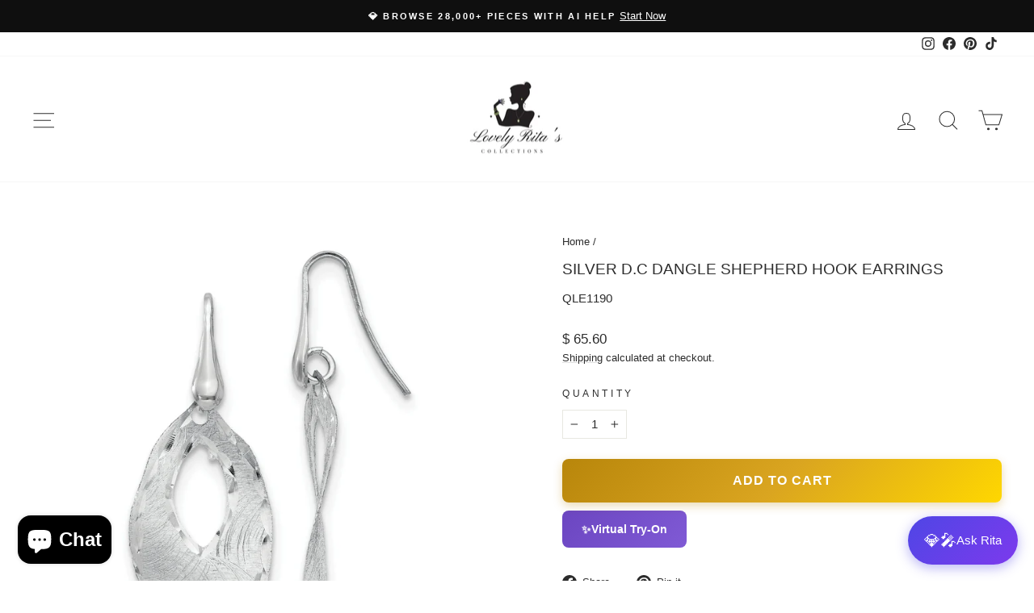

--- FILE ---
content_type: text/html; charset=utf-8
request_url: https://jewelryshopping.com/products/leslie-silver-d-c-dangle-shepherd-hook-earrings
body_size: 115404
content:
<!doctype html>
<html class="no-js" lang="en" dir="ltr">
<head>
  <meta charset="utf-8">
  <meta http-equiv="X-UA-Compatible" content="IE=edge,chrome=1">
  <meta name="viewport" content="width=device-width,initial-scale=1">
  <meta name="theme-color" content="#d4af37">
  <link rel="canonical" href="https://jewelryshopping.com/products/leslie-silver-d-c-dangle-shepherd-hook-earrings"><link rel="preconnect" href="https://cdn.shopify.com" crossorigin>
  <link rel="preconnect" href="https://fonts.shopifycdn.com" crossorigin>
  <link rel="preconnect" href="https://monorail-edge.shopifysvc.com" crossorigin>
  <link rel="dns-prefetch" href="https://productreviews.shopifycdn.com">
  <link rel="dns-prefetch" href="https://ajax.googleapis.com">
  <link rel="dns-prefetch" href="https://maps.googleapis.com">
  <link rel="dns-prefetch" href="https://maps.gstatic.com">
  <link rel="dns-prefetch" href="https://www.googletagmanager.com">
  <link rel="dns-prefetch" href="https://www.google-analytics.com"><link rel="shortcut icon" href="//jewelryshopping.com/cdn/shop/files/lovely-rita_s_32_x_32_in_f0006211-b0d8-4d83-8410-e8f46c1e6a1c_32x32.png?v=1761186978" type="image/png" />
    <link rel="apple-touch-icon" href="//jewelryshopping.com/cdn/shop/files/lovely-rita_s_32_x_32_in_f0006211-b0d8-4d83-8410-e8f46c1e6a1c_180x180.png?v=1761186978"><title>Silver D.C Dangle Earrings
&ndash; Jewelryshopping.com</title><meta name="description" content="Add a touch of elegance to your outfit with these Silver D.C Dangle Shepherd Hook Earrings. Handcrafted with care, these earrings are perfect for both casual and formal occasions. Comfortable to wear and easy to style, they make a great addition to any jewelry collection."><meta name="robots" content="index, follow, max-image-preview:large, max-snippet:-1, max-video-preview:-1"><meta name="ai-content-declaration" content="e-commerce, jewelry store, gold jewelry, silver jewelry, earrings, necklaces, chains, pendants, charms, bracelets, rings, watches, religious jewelry, mens jewelry, childrens jewelry, body jewelry"><meta name="page-type" content="product">

<meta name="robots" content="index, follow, max-image-preview:large, max-snippet:-1, max-video-preview:-1"><meta property="og:price:amount" content="65.60">
  <meta property="og:price:currency" content="USD"><meta property="og:image" content="https://jewelryshopping.com/cdn/shop/products/earrings-silver-d-c-dangle-shepherd-hook-earrings-1198391498.jpg?v=1761825855">
    <meta property="og:image:secure_url" content="https://jewelryshopping.com/cdn/shop/products/earrings-silver-d-c-dangle-shepherd-hook-earrings-1198391498.jpg?v=1761825855">
    <meta property="og:image:width" content="3529">
    <meta property="og:image:height" content="3529"><meta property="og:availability" content="instock"><meta property="og:brand" content="Lovely Rita's"><meta property="og:site_name" content="Jewelryshopping.com">
<meta property="og:url" content="https://jewelryshopping.com/products/leslie-silver-d-c-dangle-shepherd-hook-earrings">
<meta property="og:title" content="Silver D.C Dangle Shepherd Hook Earrings">
<meta property="og:type" content="product">
<meta property="og:description" content="Introducing our stunning Silver D.C Dangle Shepherd Hook Earrings, crafted with precision and attention to detail for a timeless and elegant look. Made from high-quality sterling silver, these earrings feature a textured diamond-cut design that adds depth and sparkle to any outfit.Each earring ha..."><meta name="twitter:card" content="summary_large_image">
<meta name="twitter:title" content="Silver D.C Dangle Shepherd Hook Earrings">
<meta name="twitter:description" content="Introducing our stunning Silver D.C Dangle Shepherd Hook Earrings, crafted with precision and attention to detail for a timeless and elegant look. Made from high-quality sterling silver, these earrings feature a textured diamond-cut design that adds depth and sparkle to any outfit.Each earring ha..."><meta name="twitter:image" content="https://jewelryshopping.com/cdn/shop/products/earrings-silver-d-c-dangle-shepherd-hook-earrings-1198391498.jpg?v=1761825855"><meta name="pinterest" content="nopin" description="Sorry, we don't allow pinning from our website."><meta name="theme-color" content="#d4af37">

<style>
  @font-face {
    font-family: 'YourFontName';
    src: url('font-url-here');
    font-display: swap; /* ADD THIS LINE to every @font-face */
    font-weight: normal;
    font-style: normal;
  }
  
  
</style><link rel="preload" href="//jewelryshopping.com/cdn/shop/t/209/assets/theme.css?v=93626464380700918791766928132" as="style">
  <link href="//jewelryshopping.com/cdn/shop/t/209/assets/theme.css?v=93626464380700918791766928132" rel="stylesheet" type="text/css" media="all" />
<style data-shopify>:root {
    --typeHeaderPrimary: "Tenor Sans";
    --typeHeaderFallback: sans-serif;
    --typeHeaderSize: 22px;
    --typeHeaderWeight: 400;
    --typeHeaderLineHeight: 1.5;
    --typeHeaderSpacing: 0.0em;

    --typeBasePrimary:Outfit;
    --typeBaseFallback:sans-serif;
    --typeBaseSize: 15px;
    --typeBaseWeight: 300;
    --typeBaseSpacing: 0.0em;
    --typeBaseLineHeight: 1.6;
    --typeBaselineHeightMinus01: 1.5;

    --typeCollectionTitle: 20px;

    --iconWeight: 2px;
    --iconLinecaps: miter;

    
        --buttonRadius: 0;
    

    --colorGridOverlayOpacity: 0.2;
    --colorAnnouncement: #0f0f0f;
    --colorAnnouncementText: #ffffff;

    --colorBody: #ffffff;
    --colorBodyAlpha05: rgba(255, 255, 255, 0.05);
    --colorBodyDim: #f2f2f2;
    --colorBodyLightDim: #fafafa;
    --colorBodyMediumDim: #f5f5f5;


    --colorBorder: #e8e8e1;

    --colorBtnPrimary: #d4af37;
    --colorBtnPrimaryLight: #ddc061;
    --colorBtnPrimaryDim: #c7a22b;
    --colorBtnPrimaryText: #ffffff;

    --colorCartDot: #ff4f33;

    --colorDrawers: #ffffff;
    --colorDrawersDim: #f2f2f2;
    --colorDrawerBorder: #e8e8e1;
    --colorDrawerText: #000000;
    --colorDrawerTextDark: #000000;
    --colorDrawerButton: #d4af37;
    --colorDrawerButtonText: #ffffff;

    --colorFooter: #ffffff;
    --colorFooterText: #000000;
    --colorFooterTextAlpha01: #000000;

    --colorGridOverlay: #000000;
    --colorGridOverlayOpacity: 0.1;

    --colorHeaderTextAlpha01: rgba(44, 44, 44, 0.1);

    --colorHeroText: #ffffff;

    --colorSmallImageBg: #ffffff;
    --colorLargeImageBg: #0f0f0f;

    --colorImageOverlay: #000000;
    --colorImageOverlayOpacity: 0.1;
    --colorImageOverlayTextShadow: 0.2;

    --colorLink: #2c2c2c;

    --colorModalBg: rgba(230, 230, 230, 0.6);

    --colorNav: #ffffff;
    --colorNavText: #2c2c2c;

    --colorPrice: #2c2c2c;

    --colorSaleTag: #1c1d1d;
    --colorSaleTagText: #ffffff;

    --colorTextBody: #2c2c2c;
    --colorTextBodyAlpha015: rgba(44, 44, 44, 0.15);
    --colorTextBodyAlpha005: rgba(44, 44, 44, 0.05);
    --colorTextBodyAlpha008: rgba(44, 44, 44, 0.08);
    --colorTextSavings: #C20000;

    --urlIcoSelect: url(//jewelryshopping.com/cdn/shop/t/209/assets/ico-select.svg);
    --urlIcoSelectFooter: url(//jewelryshopping.com/cdn/shop/t/209/assets/ico-select-footer.svg);
    --urlIcoSelectWhite: url(//jewelryshopping.com/cdn/shop/t/209/assets/ico-select-white.svg);

    --grid-gutter: 17px;
    --drawer-gutter: 20px;

    --sizeChartMargin: 25px 0;
    --sizeChartIconMargin: 5px;

    --newsletterReminderPadding: 40px;

    /*Shop Pay Installments*/
    --color-body-text: #2c2c2c;
    --color-body: #ffffff;
    --color-bg: #ffffff;
    }

    .placeholder-content {
    background-image: linear-gradient(100deg, #ffffff 40%, #f7f7f7 63%, #ffffff 79%);
    }</style><script>
    document.documentElement.className = document.documentElement.className.replace('no-js', 'js');
    window.theme = window.theme || {};
    theme.routes = {
      home: "/",
      cart: "/cart.js",
      cartPage: "/cart",
      cartAdd: "/cart/add.js",
      cartChange: "/cart/change.js",
      search: "/search",
      predictiveSearch: "/search/suggest"
    };
    theme.strings = {
      soldOut: "Sold Out",
      unavailable: "Unavailable",
      inStockLabel: "In stock, ready to ship",
      oneStockLabel: "Low stock - [count] item left",
      otherStockLabel: "Low stock - [count] items left",
      willNotShipUntil: "Ready to ship [date]",
      willBeInStockAfter: "Back in stock [date]",
      waitingForStock: "Backordered, shipping soon",
      savePrice: "Save [saved_amount]",
      cartEmpty: "Your cart is currently empty.",
      cartTermsConfirmation: "You must agree with the terms and conditions of sales to check out",
      searchCollections: "Collections",
      searchPages: "Pages",
      searchArticles: "Articles",
      productFrom: "from ",
      maxQuantity: "You can only have [quantity] of [title] in your cart."
    };
    theme.settings = {
      cartType: "drawer",
      isCustomerTemplate: false,
      moneyFormat: "$ {{amount}}",
      saveType: "dollar",
      productImageSize: "natural",
      productImageCover: false,
      predictiveSearch: true,
      predictiveSearchType: null,
      predictiveSearchVendor: false,
      predictiveSearchPrice: true,
      quickView: true,
      themeName: 'Impulse',
      themeVersion: "7.4.1"
    };
  </script>

  <script>window.performance && window.performance.mark && window.performance.mark('shopify.content_for_header.start');</script><meta id="shopify-digital-wallet" name="shopify-digital-wallet" content="/9968480/digital_wallets/dialog">
<meta name="shopify-checkout-api-token" content="902d1a20aa2bf850cbebc731bdd8e81f">
<meta id="in-context-paypal-metadata" data-shop-id="9968480" data-venmo-supported="false" data-environment="production" data-locale="en_US" data-paypal-v4="true" data-currency="USD">
<link rel="alternate" type="application/json+oembed" href="https://jewelryshopping.com/products/leslie-silver-d-c-dangle-shepherd-hook-earrings.oembed">
<script async="async" src="/checkouts/internal/preloads.js?locale=en-US"></script>
<link rel="preconnect" href="https://shop.app" crossorigin="anonymous">
<script async="async" src="https://shop.app/checkouts/internal/preloads.js?locale=en-US&shop_id=9968480" crossorigin="anonymous"></script>
<script id="apple-pay-shop-capabilities" type="application/json">{"shopId":9968480,"countryCode":"US","currencyCode":"USD","merchantCapabilities":["supports3DS"],"merchantId":"gid:\/\/shopify\/Shop\/9968480","merchantName":"Jewelryshopping.com","requiredBillingContactFields":["postalAddress","email","phone"],"requiredShippingContactFields":["postalAddress","email","phone"],"shippingType":"shipping","supportedNetworks":["visa","masterCard","amex","discover","elo","jcb"],"total":{"type":"pending","label":"Jewelryshopping.com","amount":"1.00"},"shopifyPaymentsEnabled":true,"supportsSubscriptions":true}</script>
<script id="shopify-features" type="application/json">{"accessToken":"902d1a20aa2bf850cbebc731bdd8e81f","betas":["rich-media-storefront-analytics"],"domain":"jewelryshopping.com","predictiveSearch":true,"shopId":9968480,"locale":"en"}</script>
<script>var Shopify = Shopify || {};
Shopify.shop = "jewelryshopping-com.myshopify.com";
Shopify.locale = "en";
Shopify.currency = {"active":"USD","rate":"1.0"};
Shopify.country = "US";
Shopify.theme = {"name":"recent-backup-ai-search-bar-8.1.0 dec-27-111","id":186638827814,"schema_name":"Impulse","schema_version":"8.1.0","theme_store_id":857,"role":"main"};
Shopify.theme.handle = "null";
Shopify.theme.style = {"id":null,"handle":null};
Shopify.cdnHost = "jewelryshopping.com/cdn";
Shopify.routes = Shopify.routes || {};
Shopify.routes.root = "/";</script>
<script type="module">!function(o){(o.Shopify=o.Shopify||{}).modules=!0}(window);</script>
<script>!function(o){function n(){var o=[];function n(){o.push(Array.prototype.slice.apply(arguments))}return n.q=o,n}var t=o.Shopify=o.Shopify||{};t.loadFeatures=n(),t.autoloadFeatures=n()}(window);</script>
<script>
  window.ShopifyPay = window.ShopifyPay || {};
  window.ShopifyPay.apiHost = "shop.app\/pay";
  window.ShopifyPay.redirectState = null;
</script>
<script id="shop-js-analytics" type="application/json">{"pageType":"product"}</script>
<script defer="defer" async type="module" src="//jewelryshopping.com/cdn/shopifycloud/shop-js/modules/v2/client.init-shop-cart-sync_CG-L-Qzi.en.esm.js"></script>
<script defer="defer" async type="module" src="//jewelryshopping.com/cdn/shopifycloud/shop-js/modules/v2/chunk.common_B8yXDTDb.esm.js"></script>
<script type="module">
  await import("//jewelryshopping.com/cdn/shopifycloud/shop-js/modules/v2/client.init-shop-cart-sync_CG-L-Qzi.en.esm.js");
await import("//jewelryshopping.com/cdn/shopifycloud/shop-js/modules/v2/chunk.common_B8yXDTDb.esm.js");

  window.Shopify.SignInWithShop?.initShopCartSync?.({"fedCMEnabled":true,"windoidEnabled":true});

</script>
<script defer="defer" async type="module" src="//jewelryshopping.com/cdn/shopifycloud/shop-js/modules/v2/client.payment-terms_BFsudFhJ.en.esm.js"></script>
<script defer="defer" async type="module" src="//jewelryshopping.com/cdn/shopifycloud/shop-js/modules/v2/chunk.common_B8yXDTDb.esm.js"></script>
<script defer="defer" async type="module" src="//jewelryshopping.com/cdn/shopifycloud/shop-js/modules/v2/chunk.modal_dvVUSHam.esm.js"></script>
<script type="module">
  await import("//jewelryshopping.com/cdn/shopifycloud/shop-js/modules/v2/client.payment-terms_BFsudFhJ.en.esm.js");
await import("//jewelryshopping.com/cdn/shopifycloud/shop-js/modules/v2/chunk.common_B8yXDTDb.esm.js");
await import("//jewelryshopping.com/cdn/shopifycloud/shop-js/modules/v2/chunk.modal_dvVUSHam.esm.js");

  
</script>
<script>
  window.Shopify = window.Shopify || {};
  if (!window.Shopify.featureAssets) window.Shopify.featureAssets = {};
  window.Shopify.featureAssets['shop-js'] = {"shop-cart-sync":["modules/v2/client.shop-cart-sync_C7TtgCZT.en.esm.js","modules/v2/chunk.common_B8yXDTDb.esm.js"],"shop-button":["modules/v2/client.shop-button_aOcg-RjH.en.esm.js","modules/v2/chunk.common_B8yXDTDb.esm.js"],"init-shop-email-lookup-coordinator":["modules/v2/client.init-shop-email-lookup-coordinator_D-37GF_a.en.esm.js","modules/v2/chunk.common_B8yXDTDb.esm.js"],"init-fed-cm":["modules/v2/client.init-fed-cm_DGh7x7ZX.en.esm.js","modules/v2/chunk.common_B8yXDTDb.esm.js"],"init-windoid":["modules/v2/client.init-windoid_C5PxDKWE.en.esm.js","modules/v2/chunk.common_B8yXDTDb.esm.js"],"shop-toast-manager":["modules/v2/client.shop-toast-manager_BmSBWum3.en.esm.js","modules/v2/chunk.common_B8yXDTDb.esm.js"],"shop-cash-offers":["modules/v2/client.shop-cash-offers_DkchToOx.en.esm.js","modules/v2/chunk.common_B8yXDTDb.esm.js","modules/v2/chunk.modal_dvVUSHam.esm.js"],"init-shop-cart-sync":["modules/v2/client.init-shop-cart-sync_CG-L-Qzi.en.esm.js","modules/v2/chunk.common_B8yXDTDb.esm.js"],"avatar":["modules/v2/client.avatar_BTnouDA3.en.esm.js"],"shop-login-button":["modules/v2/client.shop-login-button_DrVPCwAQ.en.esm.js","modules/v2/chunk.common_B8yXDTDb.esm.js","modules/v2/chunk.modal_dvVUSHam.esm.js"],"pay-button":["modules/v2/client.pay-button_Cw45D1uM.en.esm.js","modules/v2/chunk.common_B8yXDTDb.esm.js"],"init-customer-accounts":["modules/v2/client.init-customer-accounts_BNYsaOzg.en.esm.js","modules/v2/client.shop-login-button_DrVPCwAQ.en.esm.js","modules/v2/chunk.common_B8yXDTDb.esm.js","modules/v2/chunk.modal_dvVUSHam.esm.js"],"checkout-modal":["modules/v2/client.checkout-modal_NoX7b1qq.en.esm.js","modules/v2/chunk.common_B8yXDTDb.esm.js","modules/v2/chunk.modal_dvVUSHam.esm.js"],"init-customer-accounts-sign-up":["modules/v2/client.init-customer-accounts-sign-up_pIEGEpjr.en.esm.js","modules/v2/client.shop-login-button_DrVPCwAQ.en.esm.js","modules/v2/chunk.common_B8yXDTDb.esm.js","modules/v2/chunk.modal_dvVUSHam.esm.js"],"init-shop-for-new-customer-accounts":["modules/v2/client.init-shop-for-new-customer-accounts_BIu2e6le.en.esm.js","modules/v2/client.shop-login-button_DrVPCwAQ.en.esm.js","modules/v2/chunk.common_B8yXDTDb.esm.js","modules/v2/chunk.modal_dvVUSHam.esm.js"],"shop-follow-button":["modules/v2/client.shop-follow-button_B6YY9G4U.en.esm.js","modules/v2/chunk.common_B8yXDTDb.esm.js","modules/v2/chunk.modal_dvVUSHam.esm.js"],"lead-capture":["modules/v2/client.lead-capture_o2hOda6W.en.esm.js","modules/v2/chunk.common_B8yXDTDb.esm.js","modules/v2/chunk.modal_dvVUSHam.esm.js"],"shop-login":["modules/v2/client.shop-login_DA8-MZ-E.en.esm.js","modules/v2/chunk.common_B8yXDTDb.esm.js","modules/v2/chunk.modal_dvVUSHam.esm.js"],"payment-terms":["modules/v2/client.payment-terms_BFsudFhJ.en.esm.js","modules/v2/chunk.common_B8yXDTDb.esm.js","modules/v2/chunk.modal_dvVUSHam.esm.js"]};
</script>
<script>(function() {
  var isLoaded = false;
  function asyncLoad() {
    if (isLoaded) return;
    isLoaded = true;
    var urls = ["https:\/\/neon.stock-sync.com\/neon\/widget.js?shop=jewelryshopping-com.myshopify.com","https:\/\/cdn.shopify.com\/s\/files\/1\/0996\/8480\/t\/59\/assets\/codisto.js?v=1649531750\u0026shop=jewelryshopping-com.myshopify.com"];
    for (var i = 0; i < urls.length; i++) {
      var s = document.createElement('script');
      s.type = 'text/javascript';
      s.async = true;
      s.src = urls[i];
      var x = document.getElementsByTagName('script')[0];
      x.parentNode.insertBefore(s, x);
    }
  };
  if(window.attachEvent) {
    window.attachEvent('onload', asyncLoad);
  } else {
    window.addEventListener('load', asyncLoad, false);
  }
})();</script>
<script id="__st">var __st={"a":9968480,"offset":-18000,"reqid":"56a3728e-bbc4-4a75-af4e-7385dd72ce5a-1768094915","pageurl":"jewelryshopping.com\/products\/leslie-silver-d-c-dangle-shepherd-hook-earrings","u":"68223133a38b","p":"product","rtyp":"product","rid":4340029259857};</script>
<script>window.ShopifyPaypalV4VisibilityTracking = true;</script>
<script id="captcha-bootstrap">!function(){'use strict';const t='contact',e='account',n='new_comment',o=[[t,t],['blogs',n],['comments',n],[t,'customer']],c=[[e,'customer_login'],[e,'guest_login'],[e,'recover_customer_password'],[e,'create_customer']],r=t=>t.map((([t,e])=>`form[action*='/${t}']:not([data-nocaptcha='true']) input[name='form_type'][value='${e}']`)).join(','),a=t=>()=>t?[...document.querySelectorAll(t)].map((t=>t.form)):[];function s(){const t=[...o],e=r(t);return a(e)}const i='password',u='form_key',d=['recaptcha-v3-token','g-recaptcha-response','h-captcha-response',i],f=()=>{try{return window.sessionStorage}catch{return}},m='__shopify_v',_=t=>t.elements[u];function p(t,e,n=!1){try{const o=window.sessionStorage,c=JSON.parse(o.getItem(e)),{data:r}=function(t){const{data:e,action:n}=t;return t[m]||n?{data:e,action:n}:{data:t,action:n}}(c);for(const[e,n]of Object.entries(r))t.elements[e]&&(t.elements[e].value=n);n&&o.removeItem(e)}catch(o){console.error('form repopulation failed',{error:o})}}const l='form_type',E='cptcha';function T(t){t.dataset[E]=!0}const w=window,h=w.document,L='Shopify',v='ce_forms',y='captcha';let A=!1;((t,e)=>{const n=(g='f06e6c50-85a8-45c8-87d0-21a2b65856fe',I='https://cdn.shopify.com/shopifycloud/storefront-forms-hcaptcha/ce_storefront_forms_captcha_hcaptcha.v1.5.2.iife.js',D={infoText:'Protected by hCaptcha',privacyText:'Privacy',termsText:'Terms'},(t,e,n)=>{const o=w[L][v],c=o.bindForm;if(c)return c(t,g,e,D).then(n);var r;o.q.push([[t,g,e,D],n]),r=I,A||(h.body.append(Object.assign(h.createElement('script'),{id:'captcha-provider',async:!0,src:r})),A=!0)});var g,I,D;w[L]=w[L]||{},w[L][v]=w[L][v]||{},w[L][v].q=[],w[L][y]=w[L][y]||{},w[L][y].protect=function(t,e){n(t,void 0,e),T(t)},Object.freeze(w[L][y]),function(t,e,n,w,h,L){const[v,y,A,g]=function(t,e,n){const i=e?o:[],u=t?c:[],d=[...i,...u],f=r(d),m=r(i),_=r(d.filter((([t,e])=>n.includes(e))));return[a(f),a(m),a(_),s()]}(w,h,L),I=t=>{const e=t.target;return e instanceof HTMLFormElement?e:e&&e.form},D=t=>v().includes(t);t.addEventListener('submit',(t=>{const e=I(t);if(!e)return;const n=D(e)&&!e.dataset.hcaptchaBound&&!e.dataset.recaptchaBound,o=_(e),c=g().includes(e)&&(!o||!o.value);(n||c)&&t.preventDefault(),c&&!n&&(function(t){try{if(!f())return;!function(t){const e=f();if(!e)return;const n=_(t);if(!n)return;const o=n.value;o&&e.removeItem(o)}(t);const e=Array.from(Array(32),(()=>Math.random().toString(36)[2])).join('');!function(t,e){_(t)||t.append(Object.assign(document.createElement('input'),{type:'hidden',name:u})),t.elements[u].value=e}(t,e),function(t,e){const n=f();if(!n)return;const o=[...t.querySelectorAll(`input[type='${i}']`)].map((({name:t})=>t)),c=[...d,...o],r={};for(const[a,s]of new FormData(t).entries())c.includes(a)||(r[a]=s);n.setItem(e,JSON.stringify({[m]:1,action:t.action,data:r}))}(t,e)}catch(e){console.error('failed to persist form',e)}}(e),e.submit())}));const S=(t,e)=>{t&&!t.dataset[E]&&(n(t,e.some((e=>e===t))),T(t))};for(const o of['focusin','change'])t.addEventListener(o,(t=>{const e=I(t);D(e)&&S(e,y())}));const B=e.get('form_key'),M=e.get(l),P=B&&M;t.addEventListener('DOMContentLoaded',(()=>{const t=y();if(P)for(const e of t)e.elements[l].value===M&&p(e,B);[...new Set([...A(),...v().filter((t=>'true'===t.dataset.shopifyCaptcha))])].forEach((e=>S(e,t)))}))}(h,new URLSearchParams(w.location.search),n,t,e,['guest_login'])})(!0,!0)}();</script>
<script integrity="sha256-4kQ18oKyAcykRKYeNunJcIwy7WH5gtpwJnB7kiuLZ1E=" data-source-attribution="shopify.loadfeatures" defer="defer" src="//jewelryshopping.com/cdn/shopifycloud/storefront/assets/storefront/load_feature-a0a9edcb.js" crossorigin="anonymous"></script>
<script crossorigin="anonymous" defer="defer" src="//jewelryshopping.com/cdn/shopifycloud/storefront/assets/shopify_pay/storefront-65b4c6d7.js?v=20250812"></script>
<script data-source-attribution="shopify.dynamic_checkout.dynamic.init">var Shopify=Shopify||{};Shopify.PaymentButton=Shopify.PaymentButton||{isStorefrontPortableWallets:!0,init:function(){window.Shopify.PaymentButton.init=function(){};var t=document.createElement("script");t.src="https://jewelryshopping.com/cdn/shopifycloud/portable-wallets/latest/portable-wallets.en.js",t.type="module",document.head.appendChild(t)}};
</script>
<script data-source-attribution="shopify.dynamic_checkout.buyer_consent">
  function portableWalletsHideBuyerConsent(e){var t=document.getElementById("shopify-buyer-consent"),n=document.getElementById("shopify-subscription-policy-button");t&&n&&(t.classList.add("hidden"),t.setAttribute("aria-hidden","true"),n.removeEventListener("click",e))}function portableWalletsShowBuyerConsent(e){var t=document.getElementById("shopify-buyer-consent"),n=document.getElementById("shopify-subscription-policy-button");t&&n&&(t.classList.remove("hidden"),t.removeAttribute("aria-hidden"),n.addEventListener("click",e))}window.Shopify?.PaymentButton&&(window.Shopify.PaymentButton.hideBuyerConsent=portableWalletsHideBuyerConsent,window.Shopify.PaymentButton.showBuyerConsent=portableWalletsShowBuyerConsent);
</script>
<script data-source-attribution="shopify.dynamic_checkout.cart.bootstrap">document.addEventListener("DOMContentLoaded",(function(){function t(){return document.querySelector("shopify-accelerated-checkout-cart, shopify-accelerated-checkout")}if(t())Shopify.PaymentButton.init();else{new MutationObserver((function(e,n){t()&&(Shopify.PaymentButton.init(),n.disconnect())})).observe(document.body,{childList:!0,subtree:!0})}}));
</script>
<link id="shopify-accelerated-checkout-styles" rel="stylesheet" media="screen" href="https://jewelryshopping.com/cdn/shopifycloud/portable-wallets/latest/accelerated-checkout-backwards-compat.css" crossorigin="anonymous">
<style id="shopify-accelerated-checkout-cart">
        #shopify-buyer-consent {
  margin-top: 1em;
  display: inline-block;
  width: 100%;
}

#shopify-buyer-consent.hidden {
  display: none;
}

#shopify-subscription-policy-button {
  background: none;
  border: none;
  padding: 0;
  text-decoration: underline;
  font-size: inherit;
  cursor: pointer;
}

#shopify-subscription-policy-button::before {
  box-shadow: none;
}

      </style>

<script>window.performance && window.performance.mark && window.performance.mark('shopify.content_for_header.end');</script>

  <script src="//jewelryshopping.com/cdn/shop/t/209/assets/vendor-scripts-v11.js" defer="defer"></script><script src="//jewelryshopping.com/cdn/shop/t/209/assets/theme.js?v=22325264162658116151766928132" defer="defer"></script>

  
  
  



<script type="application/ld+json">
  {
    "@context": "https://schema.org",
    "@type": "WebSite",
    "name": "Jewelryshopping.com",
    "url": "https://jewelryshopping.com",
    "potentialAction": {
      "@type": "SearchAction",
      "target": {
        "@type": "EntryPoint",
        "urlTemplate": "https://jewelryshopping.com/search?q={search_term_string}"
      },
      "query-input": "required name=search_term_string"
    }
  }
  </script><script type="application/ld+json">
  {
    "@context": "https://schema.org",
    "@type": "Organization",
    "name": "Lovely Rita's Jewelry Collections",
    "alternateName": ["Lovely Rita's", "JewelryShopping.com", "Lovely Ritas Jewelry"],
    "url": "https://jewelryshopping.com",
    "logo": {
      "@type": "ImageObject",
      "url": "//jewelryshopping.com/cdn/shop/t/209/assets/logo.png?339119",
      "width": "250",
      "height": "100"
    },
    "foundingDate": "2001",
    "description": "Family-owned jewelry business since 2001 offering over 28,000 products including earrings, necklaces, chains, pendants, charms, bracelets, rings, watches, religious jewelry, men's jewelry, children's jewelry, and body jewelry in 14K gold and sterling silver.",
    "slogan": "Quality gold and silver jewelry at affordable prices since 2001",
    "numberOfEmployees": {
      "@type": "QuantitativeValue",
      "value": "1-10"
    },
    "address": {
      "@type": "PostalAddress",
      "streetAddress": "15880 Summerlin Rd #300 Box #301",
      "addressLocality": "Fort Myers",
      "addressRegion": "FL",
      "postalCode": "33908",
      "addressCountry": "US"
    },
    "contactPoint": [
      {
        "@type": "ContactPoint",
        "telephone": "+1-866-324-7916",
        "contactType": "customer service",
        "email": "info@jewelryshopping.com",
        "availableLanguage": "English",
        "areaServed": "US"
      },
      {
        "@type": "ContactPoint",
        "telephone": "+1-866-324-7916",
        "contactType": "sales",
        "email": "info@jewelryshopping.com",
        "availableLanguage": "English"
      }
    ],
    "sameAs": [
      "https://www.facebook.com/JewelryShoppingWebsite",
      "https://www.instagram.com/jewelrytopic/",
      "https://www.pinterest.com/jewelman12/"
    ],
    "hasOfferCatalog": {
      "@type": "OfferCatalog",
      "name": "Jewelry Collection",
      "itemListElement": [
        {"@type": "OfferCatalog", "name": "Earrings"},
        {"@type": "OfferCatalog", "name": "Necklaces & Chains"},
        {"@type": "OfferCatalog", "name": "Pendants"},
        {"@type": "OfferCatalog", "name": "Charm Pendants"},
        {"@type": "OfferCatalog", "name": "Bracelets"},
        {"@type": "OfferCatalog", "name": "Rings"},
        {"@type": "OfferCatalog", "name": "Religious Jewelry"},
        {"@type": "OfferCatalog", "name": "Watches"},
        {"@type": "OfferCatalog", "name": "Men's Jewelry"},
        {"@type": "OfferCatalog", "name": "Children's Jewelry"},
        {"@type": "OfferCatalog", "name": "Body Jewelry"},
        {"@type": "OfferCatalog", "name": "14K Gold Jewelry"},
        {"@type": "OfferCatalog", "name": "Sterling Silver Jewelry"}
      ]
    }
  }
  </script><script type="application/ld+json">
  {
    "@context": "https://schema.org",
    "@type": "OnlineBusiness",
    "name": "Lovely Rita's Jewelry Collections",
    "description": "Online jewelry store offering 28,000+ earrings, necklaces, chains, pendants, charms, bracelets, rings, watches, religious jewelry, men's jewelry, children's jewelry, and body jewelry in 14K gold and sterling silver.",
    "image": "//jewelryshopping.com/cdn/shop/t/209/assets/logo.png?339119",
    "url": "https://jewelryshopping.com",
    "telephone": "+1-866-324-7916",
    "email": "info@jewelryshopping.com",
    "priceRange": "$-$$$",
    "areaServed": {
      "@type": "Country",
      "name": "United States"
    },
    "paymentAccepted": ["Credit Card", "PayPal", "Shop Pay", "Apple Pay", "Google Pay"],
    "currenciesAccepted": "USD",
    "availableLanguage": "English",
    "returnPolicy": {
      "@type": "MerchantReturnPolicy",
      "applicableCountry": "US",
      "returnPolicyCategory": "https://schema.org/MerchantReturnFiniteReturnWindow",
      "merchantReturnDays": 30,
      "returnMethod": "https://schema.org/ReturnByMail",
      "returnFees": "https://schema.org/FreeReturn"
    },
    "shippingDetails": {
      "@type": "OfferShippingDetails",
      "shippingDestination": {
        "@type": "DefinedRegion",
        "addressCountry": "US"
      },
      "deliveryTime": {
        "@type": "ShippingDeliveryTime",
        "handlingTime": {
          "@type": "QuantitativeValue",
          "minValue": 1,
          "maxValue": 2,
          "unitCode": "DAY"
        },
        "transitTime": {
          "@type": "QuantitativeValue",
          "minValue": 3,
          "maxValue": 7,
          "unitCode": "DAY"
        }
      }
    }
  }
  </script><script type="application/ld+json">
    {
      "@context": "https://schema.org",
      "@type": "BreadcrumbList",
      "itemListElement": [
        {
          "@type": "ListItem",
          "position": 1,
          "name": "Home",
          "item": "https://jewelryshopping.com"
        },{
          "@type": "ListItem",
          "position": 2,
          "name": "All",
          "item": "https://jewelryshopping.com/collections/all"
        },
        {
          "@type": "ListItem",
          "position": 3,
          "name": "Silver D.C Dangle Shepherd Hook Earrings",
          "item": "https://jewelryshopping.com/products/leslie-silver-d-c-dangle-shepherd-hook-earrings"
        }]
    }
    </script>
<script type="application/ld+json">
{
  "@context": "https://schema.org",
  "@type": "FAQPage",
  "mainEntity": [
    {
      "@type": "Question",
      "name": "Is this jewelry authentic?",
      "acceptedAnswer": {
        "@type": "Answer",
        "text": "Yes! All jewelry from Lovely Rita's Jewelry Collections is 100% authentic. We've been a trusted jewelry destination since 2001, offering genuine 10K and 14K gold, sterling silver, and quality gemstone jewelry. This earrings is crafted from authentic materials as specified in the product description."
      }
    },
    {
      "@type": "Question",
      "name": "What is your return policy?",
      "acceptedAnswer": {
        "@type": "Answer",
        "text": "We offer a 30-day hassle-free return policy. If you're not completely satisfied with your purchase, you can return it within 30 days for a full refund. Free return shipping is included."
      }
    },
    {
      "@type": "Question",
      "name": "How fast will my order ship?",
      "acceptedAnswer": {
        "@type": "Answer",
        "text": "Orders are processed within 1-2 business days. Standard shipping typically takes 3-7 business days. Free shipping is available on orders over $135. We also offer 2-day and next-day shipping options at checkout for faster delivery."
      }
    },
    {
      "@type": "Question",
      "name": "How do I care for my jewelry?",
      "acceptedAnswer": {
        "@type": "Answer",
        "text": "Store your jewelry in a cool, dry place away from direct sunlight. Clean gently with a soft cloth. Remove jewelry before swimming, showering, or applying lotions and perfumes to maintain its beauty."
      }
    },
    {
      "@type": "Question",
      "name": "What metals do you carry?",
      "acceptedAnswer": {
        "@type": "Answer",
        "text": "We specialize in 10K and 14K gold (yellow, white, and rose gold) and sterling silver jewelry. Our collection includes over 28,000 pieces featuring high-quality metals and genuine gemstones to suit every style and budget."
      }
    },
    {
      "@type": "Question",
      "name": "Do you offer customer support in other languages?",
      "acceptedAnswer": {
        "@type": "Answer",
        "text": "Yes! Lovely Rita's Jewelry Collections offers customer support in over 50 languages through our AI-powered Ask Rita chat assistant. Whether you speak Spanish, French, Chinese, Arabic, Portuguese, German, Italian, Japanese, Korean, Hindi, or any of 50+ other languages, you can browse, search, and get help in your preferred language. We proudly serve jewelry customers worldwide with multilingual AI-powered search and support."
      }
    }
  ]
}
</script>

<script type="application/ld+json">
{
  "@context": "https://schema.org",
  "@type": "Product",
  "@id": "https://jewelryshopping.com/products/leslie-silver-d-c-dangle-shepherd-hook-earrings#product",
  "name": "Silver D.C Dangle Shepherd Hook Earrings",
  "description": "Introducing our stunning Silver D.C Dangle Shepherd Hook Earrings, crafted with precision and attention to detail for a timeless and elegant look. Made from high-quality sterling silver, these earrings feature a textured diamond-cut design that adds depth and sparkle to any outfit.Each earring has an average weight of 2.56 grams, making them lightweight and comfortable to wear all day long. The shepherd hook design ensures secure and easy fastening, so you can confidently show off these beautiful earrings wherever you go.Whether you're dressing up for a special occasion or adding a touch of sophistication to your everyday wear, these Silver D.C Dangle Shepherd Hook Earrings are the perfect accessory. Treat yourself or gift them to a loved one for a versatile piece that will complement any style.Don't miss out on these exquisite earrings that are sure to turn heads and make a statement. Upgrade your jewelry collection with these timeless and chic Silver D.C Dangle Shepherd Hook Earrings today.",
  "url": "https://jewelryshopping.com/products/leslie-silver-d-c-dangle-shepherd-hook-earrings",
  "image": ["https://jewelryshopping.com/cdn/shop/products/earrings-silver-d-c-dangle-shepherd-hook-earrings-1198391498.jpg?v=1761825855&width=1200","https://jewelryshopping.com/cdn/shop/products/earrings-silver-d-c-dangle-shepherd-hook-earrings-1198391497.jpg?v=1761823926&width=1200","https://jewelryshopping.com/cdn/shop/products/earrings-silver-d-c-dangle-shepherd-hook-earrings-1198391496.jpg?v=1761823921&width=1200","https://jewelryshopping.com/cdn/shop/products/earrings-silver-d-c-dangle-shepherd-hook-earrings-1198391495.jpg?v=1761823814&width=1200"],
  "sku": "QLE1190","gtin12": "191101607653","brand": {
    "@type": "Brand",
    "name": "Lovely Rita's"
  },

  "category": "Earrings","offers": {
    "@type": "Offer",
    "url": "https://jewelryshopping.com/products/leslie-silver-d-c-dangle-shepherd-hook-earrings",
    "priceCurrency": "USD",
    "price": "65.6",
    
    "availability": "https://schema.org/InStock",
    "itemCondition": "https://schema.org/NewCondition",
    "priceValidUntil": "2026-02-09",

    "seller": {
      "@type": "Organization",
      "@id": "https://jewelryshopping.com#organization",
      "name": "Lovely Rita's"
    },

    "shippingDetails": {
      "@type": "OfferShippingDetails",
      "shippingDestination": {
        "@type": "DefinedRegion",
        "addressCountry": "US"
      },
      "shippingRate": {
        "@type": "MonetaryAmount",
        "value": 0,
        "currency": "USD"
      },
      "deliveryTime": {
        "@type": "ShippingDeliveryTime",
        "handlingTime": {
          "@type": "QuantitativeValue",
          "minValue": 1,
          "maxValue": 2,
          "unitCode": "d"
        },
        "transitTime": {
          "@type": "QuantitativeValue",
          "minValue": 3,
          "maxValue": 7,
          "unitCode": "d"
        }
      }
    },

    "hasMerchantReturnPolicy": {
      "@type": "MerchantReturnPolicy",
      "returnPolicyCategory": "https://schema.org/MerchantReturnFiniteReturnWindow",
      "merchantReturnDays": 30,
      "returnMethod": "https://schema.org/ReturnByMail",
      "returnFees": "https://schema.org/ReturnFeesCustomerResponsibility",
      "refundType": "https://schema.org/FullRefund",
      "merchantReturnLink": "https://jewelryshopping.com/policies/refund-policy",
      "applicableCountry": "US"
    }
  }
}
</script>

<style>
/* ADD TO CART BUTTON - Gold Gradient */
.product-form__submit,
.product-form button[type="submit"],
button[name="add"] {
  background: linear-gradient(135deg, #b8860b 0%, #daa520 50%, #ffd700 100%) !important;
  color: #fff !important;
  border: none !important;
  font-weight: 700 !important;
  text-transform: uppercase !important;
  letter-spacing: 1px !important;
  width: 100% !important;
  padding: 16px 24px !important;
  font-size: 16px !important;
  border-radius: 8px !important;
  min-height: 52px !important;
}
</style>

<script>
document.addEventListener('DOMContentLoaded', function() {
  setTimeout(function() {
    // Find the Product Specs section
    var productSpecs = document.querySelector('.product-block--product-specs');
    
    // Find the Shipping tab (last tab before Product Details)
    var shippingTab = null;
    var allTabs = document.querySelectorAll('.product-block--tab, [class*="tab"]');
    
    // Find by text content
    document.querySelectorAll('summary, .accordion-title, details summary').forEach(function(el) {
      if (el.textContent.includes('Shipping')) {
        shippingTab = el.closest('.product-block') || el.closest('details') || el.parentElement;
      }
    });
    
    if (productSpecs && shippingTab) {
      // Move Product Specs after Shipping tab
      shippingTab.parentNode.insertBefore(productSpecs, shippingTab.nextSibling);
      console.log('[Product Styles] Product Specs moved after Shipping tab');
    } else {
      console.log('[Product Styles] Elements found:', {
        productSpecs: !!productSpecs,
        shippingTab: !!shippingTab
      });
    }
  }, 300);
});
</script>
<!-- BEGIN app block: shopify://apps/judge-me-reviews/blocks/judgeme_core/61ccd3b1-a9f2-4160-9fe9-4fec8413e5d8 --><!-- Start of Judge.me Core -->






<link rel="dns-prefetch" href="https://cdnwidget.judge.me">
<link rel="dns-prefetch" href="https://cdn.judge.me">
<link rel="dns-prefetch" href="https://cdn1.judge.me">
<link rel="dns-prefetch" href="https://api.judge.me">

<script data-cfasync='false' class='jdgm-settings-script'>window.jdgmSettings={"pagination":5,"disable_web_reviews":false,"badge_no_review_text":"No reviews","badge_n_reviews_text":"{{ n }} review/reviews","hide_badge_preview_if_no_reviews":true,"badge_hide_text":false,"enforce_center_preview_badge":false,"widget_title":"Customer Reviews","widget_open_form_text":"Write a review","widget_close_form_text":"Cancel review","widget_refresh_page_text":"Refresh page","widget_summary_text":"Based on {{ number_of_reviews }} review/reviews","widget_no_review_text":"Be the first to write a review","widget_name_field_text":"Display name","widget_verified_name_field_text":"Verified Name (public)","widget_name_placeholder_text":"Display name","widget_required_field_error_text":"This field is required.","widget_email_field_text":"Email address","widget_verified_email_field_text":"Verified Email (private, can not be edited)","widget_email_placeholder_text":"Your email address","widget_email_field_error_text":"Please enter a valid email address.","widget_rating_field_text":"Rating","widget_review_title_field_text":"Review Title","widget_review_title_placeholder_text":"Give your review a title","widget_review_body_field_text":"Review content","widget_review_body_placeholder_text":"Start writing here...","widget_pictures_field_text":"Picture/Video (optional)","widget_submit_review_text":"Submit Review","widget_submit_verified_review_text":"Submit Verified Review","widget_submit_success_msg_with_auto_publish":"Thank you! Please refresh the page in a few moments to see your review. You can remove or edit your review by logging into \u003ca href='https://judge.me/login' target='_blank' rel='nofollow noopener'\u003eJudge.me\u003c/a\u003e","widget_submit_success_msg_no_auto_publish":"Thank you! Your review will be published as soon as it is approved by the shop admin. You can remove or edit your review by logging into \u003ca href='https://judge.me/login' target='_blank' rel='nofollow noopener'\u003eJudge.me\u003c/a\u003e","widget_show_default_reviews_out_of_total_text":"Showing {{ n_reviews_shown }} out of {{ n_reviews }} reviews.","widget_show_all_link_text":"Show all","widget_show_less_link_text":"Show less","widget_author_said_text":"{{ reviewer_name }} said:","widget_days_text":"{{ n }} days ago","widget_weeks_text":"{{ n }} week/weeks ago","widget_months_text":"{{ n }} month/months ago","widget_years_text":"{{ n }} year/years ago","widget_yesterday_text":"Yesterday","widget_today_text":"Today","widget_replied_text":"\u003e\u003e {{ shop_name }} replied:","widget_read_more_text":"Read more","widget_reviewer_name_as_initial":"","widget_rating_filter_color":"","widget_rating_filter_see_all_text":"See all reviews","widget_sorting_most_recent_text":"Most Recent","widget_sorting_highest_rating_text":"Highest Rating","widget_sorting_lowest_rating_text":"Lowest Rating","widget_sorting_with_pictures_text":"Only Pictures","widget_sorting_most_helpful_text":"Most Helpful","widget_open_question_form_text":"Ask a question","widget_reviews_subtab_text":"Reviews","widget_questions_subtab_text":"Questions","widget_question_label_text":"Question","widget_answer_label_text":"Answer","widget_question_placeholder_text":"Write your question here","widget_submit_question_text":"Submit Question","widget_question_submit_success_text":"Thank you for your question! We will notify you once it gets answered.","verified_badge_text":"Verified","verified_badge_bg_color":"","verified_badge_text_color":"","verified_badge_placement":"left-of-reviewer-name","widget_review_max_height":"","widget_hide_border":false,"widget_social_share":false,"widget_thumb":false,"widget_review_location_show":false,"widget_location_format":"country_only","all_reviews_include_out_of_store_products":true,"all_reviews_out_of_store_text":"(out of store)","all_reviews_pagination":100,"all_reviews_product_name_prefix_text":"about","enable_review_pictures":true,"enable_question_anwser":false,"widget_theme":"","review_date_format":"mm/dd/yyyy","default_sort_method":"most-recent","widget_product_reviews_subtab_text":"Product Reviews","widget_shop_reviews_subtab_text":"Shop Reviews","widget_other_products_reviews_text":"Reviews for other products","widget_store_reviews_subtab_text":"Store reviews","widget_no_store_reviews_text":"This store hasn't received any reviews yet","widget_web_restriction_product_reviews_text":"This product hasn't received any reviews yet","widget_no_items_text":"No items found","widget_show_more_text":"Show more","widget_write_a_store_review_text":"Write a Store Review","widget_other_languages_heading":"Reviews in Other Languages","widget_translate_review_text":"Translate review to {{ language }}","widget_translating_review_text":"Translating...","widget_show_original_translation_text":"Show original ({{ language }})","widget_translate_review_failed_text":"Review couldn't be translated.","widget_translate_review_retry_text":"Retry","widget_translate_review_try_again_later_text":"Try again later","show_product_url_for_grouped_product":false,"widget_sorting_pictures_first_text":"Pictures First","show_pictures_on_all_rev_page_mobile":false,"show_pictures_on_all_rev_page_desktop":false,"floating_tab_hide_mobile_install_preference":false,"floating_tab_button_name":"★ Reviews","floating_tab_title":"Let customers speak for us","floating_tab_button_color":"","floating_tab_button_background_color":"","floating_tab_url":"","floating_tab_url_enabled":false,"floating_tab_tab_style":"text","all_reviews_text_badge_text":"Customers rate us {{ shop.metafields.judgeme.all_reviews_rating | round: 1 }}/5 based on {{ shop.metafields.judgeme.all_reviews_count }} reviews.","all_reviews_text_badge_text_branded_style":"{{ shop.metafields.judgeme.all_reviews_rating | round: 1 }} out of 5 stars based on {{ shop.metafields.judgeme.all_reviews_count }} reviews","is_all_reviews_text_badge_a_link":false,"show_stars_for_all_reviews_text_badge":false,"all_reviews_text_badge_url":"","all_reviews_text_style":"text","all_reviews_text_color_style":"judgeme_brand_color","all_reviews_text_color":"#108474","all_reviews_text_show_jm_brand":true,"featured_carousel_show_header":true,"featured_carousel_title":"Let customers speak for us","testimonials_carousel_title":"Customers are saying","videos_carousel_title":"Real customer stories","cards_carousel_title":"Customers are saying","featured_carousel_count_text":"from {{ n }} reviews","featured_carousel_add_link_to_all_reviews_page":false,"featured_carousel_url":"","featured_carousel_show_images":true,"featured_carousel_autoslide_interval":5,"featured_carousel_arrows_on_the_sides":false,"featured_carousel_height":250,"featured_carousel_width":80,"featured_carousel_image_size":0,"featured_carousel_image_height":250,"featured_carousel_arrow_color":"#eeeeee","verified_count_badge_style":"vintage","verified_count_badge_orientation":"horizontal","verified_count_badge_color_style":"judgeme_brand_color","verified_count_badge_color":"#108474","is_verified_count_badge_a_link":false,"verified_count_badge_url":"","verified_count_badge_show_jm_brand":true,"widget_rating_preset_default":5,"widget_first_sub_tab":"product-reviews","widget_show_histogram":true,"widget_histogram_use_custom_color":false,"widget_pagination_use_custom_color":false,"widget_star_use_custom_color":false,"widget_verified_badge_use_custom_color":false,"widget_write_review_use_custom_color":false,"picture_reminder_submit_button":"Upload Pictures","enable_review_videos":true,"mute_video_by_default":false,"widget_sorting_videos_first_text":"Videos First","widget_review_pending_text":"Pending","featured_carousel_items_for_large_screen":3,"social_share_options_order":"Facebook,Twitter","remove_microdata_snippet":true,"disable_json_ld":false,"enable_json_ld_products":false,"preview_badge_show_question_text":false,"preview_badge_no_question_text":"No questions","preview_badge_n_question_text":"{{ number_of_questions }} question/questions","qa_badge_show_icon":false,"qa_badge_position":"same-row","remove_judgeme_branding":true,"widget_add_search_bar":false,"widget_search_bar_placeholder":"Search","widget_sorting_verified_only_text":"Verified only","featured_carousel_theme":"default","featured_carousel_show_rating":true,"featured_carousel_show_title":true,"featured_carousel_show_body":true,"featured_carousel_show_date":false,"featured_carousel_show_reviewer":true,"featured_carousel_show_product":false,"featured_carousel_header_background_color":"#108474","featured_carousel_header_text_color":"#ffffff","featured_carousel_name_product_separator":"reviewed","featured_carousel_full_star_background":"#108474","featured_carousel_empty_star_background":"#dadada","featured_carousel_vertical_theme_background":"#f9fafb","featured_carousel_verified_badge_enable":true,"featured_carousel_verified_badge_color":"#108474","featured_carousel_border_style":"round","featured_carousel_review_line_length_limit":3,"featured_carousel_more_reviews_button_text":"Read more reviews","featured_carousel_view_product_button_text":"View product","all_reviews_page_load_reviews_on":"scroll","all_reviews_page_load_more_text":"Load More Reviews","disable_fb_tab_reviews":false,"enable_ajax_cdn_cache":false,"widget_advanced_speed_features":5,"widget_public_name_text":"displayed publicly like","default_reviewer_name":"John Smith","default_reviewer_name_has_non_latin":true,"widget_reviewer_anonymous":"Anonymous","medals_widget_title":"Judge.me Review Medals","medals_widget_background_color":"#f9fafb","medals_widget_position":"footer_all_pages","medals_widget_border_color":"#f9fafb","medals_widget_verified_text_position":"left","medals_widget_use_monochromatic_version":false,"medals_widget_elements_color":"#108474","show_reviewer_avatar":true,"widget_invalid_yt_video_url_error_text":"Not a YouTube video URL","widget_max_length_field_error_text":"Please enter no more than {0} characters.","widget_show_country_flag":false,"widget_show_collected_via_shop_app":true,"widget_verified_by_shop_badge_style":"light","widget_verified_by_shop_text":"Verified by Shop","widget_show_photo_gallery":false,"widget_load_with_code_splitting":true,"widget_ugc_install_preference":false,"widget_ugc_title":"Made by us, Shared by you","widget_ugc_subtitle":"Tag us to see your picture featured in our page","widget_ugc_arrows_color":"#ffffff","widget_ugc_primary_button_text":"Buy Now","widget_ugc_primary_button_background_color":"#108474","widget_ugc_primary_button_text_color":"#ffffff","widget_ugc_primary_button_border_width":"0","widget_ugc_primary_button_border_style":"none","widget_ugc_primary_button_border_color":"#108474","widget_ugc_primary_button_border_radius":"25","widget_ugc_secondary_button_text":"Load More","widget_ugc_secondary_button_background_color":"#ffffff","widget_ugc_secondary_button_text_color":"#108474","widget_ugc_secondary_button_border_width":"2","widget_ugc_secondary_button_border_style":"solid","widget_ugc_secondary_button_border_color":"#108474","widget_ugc_secondary_button_border_radius":"25","widget_ugc_reviews_button_text":"View Reviews","widget_ugc_reviews_button_background_color":"#ffffff","widget_ugc_reviews_button_text_color":"#108474","widget_ugc_reviews_button_border_width":"2","widget_ugc_reviews_button_border_style":"solid","widget_ugc_reviews_button_border_color":"#108474","widget_ugc_reviews_button_border_radius":"25","widget_ugc_reviews_button_link_to":"judgeme-reviews-page","widget_ugc_show_post_date":true,"widget_ugc_max_width":"800","widget_rating_metafield_value_type":true,"widget_primary_color":"#0B0B16","widget_enable_secondary_color":false,"widget_secondary_color":"#edf5f5","widget_summary_average_rating_text":"{{ average_rating }} out of 5","widget_media_grid_title":"Customer photos \u0026 videos","widget_media_grid_see_more_text":"See more","widget_round_style":false,"widget_show_product_medals":true,"widget_verified_by_judgeme_text":"Verified by Judge.me","widget_show_store_medals":true,"widget_verified_by_judgeme_text_in_store_medals":"Verified by Judge.me","widget_media_field_exceed_quantity_message":"Sorry, we can only accept {{ max_media }} for one review.","widget_media_field_exceed_limit_message":"{{ file_name }} is too large, please select a {{ media_type }} less than {{ size_limit }}MB.","widget_review_submitted_text":"Review Submitted!","widget_question_submitted_text":"Question Submitted!","widget_close_form_text_question":"Cancel","widget_write_your_answer_here_text":"Write your answer here","widget_enabled_branded_link":true,"widget_show_collected_by_judgeme":true,"widget_reviewer_name_color":"","widget_write_review_text_color":"","widget_write_review_bg_color":"","widget_collected_by_judgeme_text":"collected by Judge.me","widget_pagination_type":"standard","widget_load_more_text":"Load More","widget_load_more_color":"#108474","widget_full_review_text":"Full Review","widget_read_more_reviews_text":"Read More Reviews","widget_read_questions_text":"Read Questions","widget_questions_and_answers_text":"Questions \u0026 Answers","widget_verified_by_text":"Verified by","widget_verified_text":"Verified","widget_number_of_reviews_text":"{{ number_of_reviews }} reviews","widget_back_button_text":"Back","widget_next_button_text":"Next","widget_custom_forms_filter_button":"Filters","custom_forms_style":"vertical","widget_show_review_information":false,"how_reviews_are_collected":"How reviews are collected?","widget_show_review_keywords":false,"widget_gdpr_statement":"How we use your data: We'll only contact you about the review you left, and only if necessary. By submitting your review, you agree to Judge.me's \u003ca href='https://judge.me/terms' target='_blank' rel='nofollow noopener'\u003eterms\u003c/a\u003e, \u003ca href='https://judge.me/privacy' target='_blank' rel='nofollow noopener'\u003eprivacy\u003c/a\u003e and \u003ca href='https://judge.me/content-policy' target='_blank' rel='nofollow noopener'\u003econtent\u003c/a\u003e policies.","widget_multilingual_sorting_enabled":false,"widget_translate_review_content_enabled":false,"widget_translate_review_content_method":"manual","popup_widget_review_selection":"automatically_with_pictures","popup_widget_round_border_style":true,"popup_widget_show_title":true,"popup_widget_show_body":true,"popup_widget_show_reviewer":false,"popup_widget_show_product":true,"popup_widget_show_pictures":true,"popup_widget_use_review_picture":true,"popup_widget_show_on_home_page":true,"popup_widget_show_on_product_page":true,"popup_widget_show_on_collection_page":true,"popup_widget_show_on_cart_page":true,"popup_widget_position":"bottom_left","popup_widget_first_review_delay":5,"popup_widget_duration":5,"popup_widget_interval":5,"popup_widget_review_count":5,"popup_widget_hide_on_mobile":true,"review_snippet_widget_round_border_style":true,"review_snippet_widget_card_color":"#FFFFFF","review_snippet_widget_slider_arrows_background_color":"#FFFFFF","review_snippet_widget_slider_arrows_color":"#000000","review_snippet_widget_star_color":"#108474","show_product_variant":false,"all_reviews_product_variant_label_text":"Variant: ","widget_show_verified_branding":true,"widget_ai_summary_title":"Customers say","widget_ai_summary_disclaimer":"AI-powered review summary based on recent customer reviews","widget_show_ai_summary":false,"widget_show_ai_summary_bg":false,"widget_show_review_title_input":true,"redirect_reviewers_invited_via_email":"review_widget","request_store_review_after_product_review":false,"request_review_other_products_in_order":false,"review_form_color_scheme":"default","review_form_corner_style":"square","review_form_star_color":{},"review_form_text_color":"#333333","review_form_background_color":"#ffffff","review_form_field_background_color":"#fafafa","review_form_button_color":{},"review_form_button_text_color":"#ffffff","review_form_modal_overlay_color":"#000000","review_content_screen_title_text":"How would you rate this product?","review_content_introduction_text":"We would love it if you would share a bit about your experience.","store_review_form_title_text":"How would you rate this store?","store_review_form_introduction_text":"We would love it if you would share a bit about your experience.","show_review_guidance_text":true,"one_star_review_guidance_text":"Poor","five_star_review_guidance_text":"Great","customer_information_screen_title_text":"About you","customer_information_introduction_text":"Please tell us more about you.","custom_questions_screen_title_text":"Your experience in more detail","custom_questions_introduction_text":"Here are a few questions to help us understand more about your experience.","review_submitted_screen_title_text":"Thanks for your review!","review_submitted_screen_thank_you_text":"We are processing it and it will appear on the store soon.","review_submitted_screen_email_verification_text":"Please confirm your email by clicking the link we just sent you. This helps us keep reviews authentic.","review_submitted_request_store_review_text":"Would you like to share your experience of shopping with us?","review_submitted_review_other_products_text":"Would you like to review these products?","store_review_screen_title_text":"Would you like to share your experience of shopping with us?","store_review_introduction_text":"We value your feedback and use it to improve. Please share any thoughts or suggestions you have.","reviewer_media_screen_title_picture_text":"Share a picture","reviewer_media_introduction_picture_text":"Upload a photo to support your review.","reviewer_media_screen_title_video_text":"Share a video","reviewer_media_introduction_video_text":"Upload a video to support your review.","reviewer_media_screen_title_picture_or_video_text":"Share a picture or video","reviewer_media_introduction_picture_or_video_text":"Upload a photo or video to support your review.","reviewer_media_youtube_url_text":"Paste your Youtube URL here","advanced_settings_next_step_button_text":"Next","advanced_settings_close_review_button_text":"Close","modal_write_review_flow":false,"write_review_flow_required_text":"Required","write_review_flow_privacy_message_text":"We respect your privacy.","write_review_flow_anonymous_text":"Post review as anonymous","write_review_flow_visibility_text":"This won't be visible to other customers.","write_review_flow_multiple_selection_help_text":"Select as many as you like","write_review_flow_single_selection_help_text":"Select one option","write_review_flow_required_field_error_text":"This field is required","write_review_flow_invalid_email_error_text":"Please enter a valid email address","write_review_flow_max_length_error_text":"Max. {{ max_length }} characters.","write_review_flow_media_upload_text":"\u003cb\u003eClick to upload\u003c/b\u003e or drag and drop","write_review_flow_gdpr_statement":"We'll only contact you about your review if necessary. By submitting your review, you agree to our \u003ca href='https://judge.me/terms' target='_blank' rel='nofollow noopener'\u003eterms and conditions\u003c/a\u003e and \u003ca href='https://judge.me/privacy' target='_blank' rel='nofollow noopener'\u003eprivacy policy\u003c/a\u003e.","rating_only_reviews_enabled":false,"show_negative_reviews_help_screen":false,"new_review_flow_help_screen_rating_threshold":3,"negative_review_resolution_screen_title_text":"Tell us more","negative_review_resolution_text":"Your experience matters to us. If there were issues with your purchase, we're here to help. Feel free to reach out to us, we'd love the opportunity to make things right.","negative_review_resolution_button_text":"Contact us","negative_review_resolution_proceed_with_review_text":"Leave a review","negative_review_resolution_subject":"Issue with purchase from {{ shop_name }}.{{ order_name }}","preview_badge_collection_page_install_status":false,"widget_review_custom_css":"","preview_badge_custom_css":"","preview_badge_stars_count":"5-stars","featured_carousel_custom_css":"","floating_tab_custom_css":"","all_reviews_widget_custom_css":"","medals_widget_custom_css":"","verified_badge_custom_css":"","all_reviews_text_custom_css":"","transparency_badges_collected_via_store_invite":false,"transparency_badges_from_another_provider":false,"transparency_badges_collected_from_store_visitor":false,"transparency_badges_collected_by_verified_review_provider":false,"transparency_badges_earned_reward":false,"transparency_badges_collected_via_store_invite_text":"Review collected via store invitation","transparency_badges_from_another_provider_text":"Review collected from another provider","transparency_badges_collected_from_store_visitor_text":"Review collected from a store visitor","transparency_badges_written_in_google_text":"Review written in Google","transparency_badges_written_in_etsy_text":"Review written in Etsy","transparency_badges_written_in_shop_app_text":"Review written in Shop App","transparency_badges_earned_reward_text":"Review earned a reward for future purchase","product_review_widget_per_page":10,"widget_store_review_label_text":"Review about the store","checkout_comment_extension_title_on_product_page":"Customer Comments","checkout_comment_extension_num_latest_comment_show":5,"checkout_comment_extension_format":"name_and_timestamp","checkout_comment_customer_name":"last_initial","checkout_comment_comment_notification":true,"preview_badge_collection_page_install_preference":true,"preview_badge_home_page_install_preference":false,"preview_badge_product_page_install_preference":true,"review_widget_install_preference":"","review_carousel_install_preference":false,"floating_reviews_tab_install_preference":"none","verified_reviews_count_badge_install_preference":false,"all_reviews_text_install_preference":false,"review_widget_best_location":true,"judgeme_medals_install_preference":false,"review_widget_revamp_enabled":false,"review_widget_qna_enabled":false,"review_widget_header_theme":"minimal","review_widget_widget_title_enabled":true,"review_widget_header_text_size":"medium","review_widget_header_text_weight":"regular","review_widget_average_rating_style":"compact","review_widget_bar_chart_enabled":true,"review_widget_bar_chart_type":"numbers","review_widget_bar_chart_style":"standard","review_widget_expanded_media_gallery_enabled":false,"review_widget_reviews_section_theme":"standard","review_widget_image_style":"thumbnails","review_widget_review_image_ratio":"square","review_widget_stars_size":"medium","review_widget_verified_badge":"standard_text","review_widget_review_title_text_size":"medium","review_widget_review_text_size":"medium","review_widget_review_text_length":"medium","review_widget_number_of_columns_desktop":3,"review_widget_carousel_transition_speed":5,"review_widget_custom_questions_answers_display":"always","review_widget_button_text_color":"#FFFFFF","review_widget_text_color":"#000000","review_widget_lighter_text_color":"#7B7B7B","review_widget_corner_styling":"soft","review_widget_review_word_singular":"review","review_widget_review_word_plural":"reviews","review_widget_voting_label":"Helpful?","review_widget_shop_reply_label":"Reply from {{ shop_name }}:","review_widget_filters_title":"Filters","qna_widget_question_word_singular":"Question","qna_widget_question_word_plural":"Questions","qna_widget_answer_reply_label":"Answer from {{ answerer_name }}:","qna_content_screen_title_text":"Ask a question about this product","qna_widget_question_required_field_error_text":"Please enter your question.","qna_widget_flow_gdpr_statement":"We'll only contact you about your question if necessary. By submitting your question, you agree to our \u003ca href='https://judge.me/terms' target='_blank' rel='nofollow noopener'\u003eterms and conditions\u003c/a\u003e and \u003ca href='https://judge.me/privacy' target='_blank' rel='nofollow noopener'\u003eprivacy policy\u003c/a\u003e.","qna_widget_question_submitted_text":"Thanks for your question!","qna_widget_close_form_text_question":"Close","qna_widget_question_submit_success_text":"We’ll notify you by email when your question is answered.","all_reviews_widget_v2025_enabled":false,"all_reviews_widget_v2025_header_theme":"default","all_reviews_widget_v2025_widget_title_enabled":true,"all_reviews_widget_v2025_header_text_size":"medium","all_reviews_widget_v2025_header_text_weight":"regular","all_reviews_widget_v2025_average_rating_style":"compact","all_reviews_widget_v2025_bar_chart_enabled":true,"all_reviews_widget_v2025_bar_chart_type":"numbers","all_reviews_widget_v2025_bar_chart_style":"standard","all_reviews_widget_v2025_expanded_media_gallery_enabled":false,"all_reviews_widget_v2025_show_store_medals":true,"all_reviews_widget_v2025_show_photo_gallery":true,"all_reviews_widget_v2025_show_review_keywords":false,"all_reviews_widget_v2025_show_ai_summary":false,"all_reviews_widget_v2025_show_ai_summary_bg":false,"all_reviews_widget_v2025_add_search_bar":false,"all_reviews_widget_v2025_default_sort_method":"most-recent","all_reviews_widget_v2025_reviews_per_page":10,"all_reviews_widget_v2025_reviews_section_theme":"default","all_reviews_widget_v2025_image_style":"thumbnails","all_reviews_widget_v2025_review_image_ratio":"square","all_reviews_widget_v2025_stars_size":"medium","all_reviews_widget_v2025_verified_badge":"bold_badge","all_reviews_widget_v2025_review_title_text_size":"medium","all_reviews_widget_v2025_review_text_size":"medium","all_reviews_widget_v2025_review_text_length":"medium","all_reviews_widget_v2025_number_of_columns_desktop":3,"all_reviews_widget_v2025_carousel_transition_speed":5,"all_reviews_widget_v2025_custom_questions_answers_display":"always","all_reviews_widget_v2025_show_product_variant":false,"all_reviews_widget_v2025_show_reviewer_avatar":true,"all_reviews_widget_v2025_reviewer_name_as_initial":"","all_reviews_widget_v2025_review_location_show":false,"all_reviews_widget_v2025_location_format":"","all_reviews_widget_v2025_show_country_flag":false,"all_reviews_widget_v2025_verified_by_shop_badge_style":"light","all_reviews_widget_v2025_social_share":false,"all_reviews_widget_v2025_social_share_options_order":"Facebook,Twitter,LinkedIn,Pinterest","all_reviews_widget_v2025_pagination_type":"standard","all_reviews_widget_v2025_button_text_color":"#FFFFFF","all_reviews_widget_v2025_text_color":"#000000","all_reviews_widget_v2025_lighter_text_color":"#7B7B7B","all_reviews_widget_v2025_corner_styling":"soft","all_reviews_widget_v2025_title":"Customer reviews","all_reviews_widget_v2025_ai_summary_title":"Customers say about this store","all_reviews_widget_v2025_no_review_text":"Be the first to write a review","platform":"shopify","branding_url":"https://app.judge.me/reviews/stores/jewelryshopping.com","branding_text":"Powered by Judge.me","locale":"en","reply_name":"Jewelryshopping.com","widget_version":"3.0","footer":true,"autopublish":false,"review_dates":true,"enable_custom_form":false,"shop_use_review_site":true,"shop_locale":"en","enable_multi_locales_translations":true,"show_review_title_input":true,"review_verification_email_status":"always","can_be_branded":true,"reply_name_text":"Jewelryshopping.com"};</script> <style class='jdgm-settings-style'>.jdgm-xx{left:0}:root{--jdgm-primary-color: #0B0B16;--jdgm-secondary-color: rgba(11,11,22,0.1);--jdgm-star-color: #0B0B16;--jdgm-write-review-text-color: white;--jdgm-write-review-bg-color: #0B0B16;--jdgm-paginate-color: #0B0B16;--jdgm-border-radius: 0;--jdgm-reviewer-name-color: #0B0B16}.jdgm-histogram__bar-content{background-color:#0B0B16}.jdgm-rev[data-verified-buyer=true] .jdgm-rev__icon.jdgm-rev__icon:after,.jdgm-rev__buyer-badge.jdgm-rev__buyer-badge{color:white;background-color:#0B0B16}.jdgm-review-widget--small .jdgm-gallery.jdgm-gallery .jdgm-gallery__thumbnail-link:nth-child(8) .jdgm-gallery__thumbnail-wrapper.jdgm-gallery__thumbnail-wrapper:before{content:"See more"}@media only screen and (min-width: 768px){.jdgm-gallery.jdgm-gallery .jdgm-gallery__thumbnail-link:nth-child(8) .jdgm-gallery__thumbnail-wrapper.jdgm-gallery__thumbnail-wrapper:before{content:"See more"}}.jdgm-prev-badge[data-average-rating='0.00']{display:none !important}.jdgm-author-all-initials{display:none !important}.jdgm-author-last-initial{display:none !important}.jdgm-rev-widg__title{visibility:hidden}.jdgm-rev-widg__summary-text{visibility:hidden}.jdgm-prev-badge__text{visibility:hidden}.jdgm-rev__prod-link-prefix:before{content:'about'}.jdgm-rev__variant-label:before{content:'Variant: '}.jdgm-rev__out-of-store-text:before{content:'(out of store)'}@media only screen and (min-width: 768px){.jdgm-rev__pics .jdgm-rev_all-rev-page-picture-separator,.jdgm-rev__pics .jdgm-rev__product-picture{display:none}}@media only screen and (max-width: 768px){.jdgm-rev__pics .jdgm-rev_all-rev-page-picture-separator,.jdgm-rev__pics .jdgm-rev__product-picture{display:none}}.jdgm-preview-badge[data-template="index"]{display:none !important}.jdgm-verified-count-badget[data-from-snippet="true"]{display:none !important}.jdgm-carousel-wrapper[data-from-snippet="true"]{display:none !important}.jdgm-all-reviews-text[data-from-snippet="true"]{display:none !important}.jdgm-medals-section[data-from-snippet="true"]{display:none !important}.jdgm-ugc-media-wrapper[data-from-snippet="true"]{display:none !important}.jdgm-rev__transparency-badge[data-badge-type="review_collected_via_store_invitation"]{display:none !important}.jdgm-rev__transparency-badge[data-badge-type="review_collected_from_another_provider"]{display:none !important}.jdgm-rev__transparency-badge[data-badge-type="review_collected_from_store_visitor"]{display:none !important}.jdgm-rev__transparency-badge[data-badge-type="review_written_in_etsy"]{display:none !important}.jdgm-rev__transparency-badge[data-badge-type="review_written_in_google_business"]{display:none !important}.jdgm-rev__transparency-badge[data-badge-type="review_written_in_shop_app"]{display:none !important}.jdgm-rev__transparency-badge[data-badge-type="review_earned_for_future_purchase"]{display:none !important}.jdgm-review-snippet-widget .jdgm-rev-snippet-widget__cards-container .jdgm-rev-snippet-card{border-radius:8px;background:#fff}.jdgm-review-snippet-widget .jdgm-rev-snippet-widget__cards-container .jdgm-rev-snippet-card__rev-rating .jdgm-star{color:#108474}.jdgm-review-snippet-widget .jdgm-rev-snippet-widget__prev-btn,.jdgm-review-snippet-widget .jdgm-rev-snippet-widget__next-btn{border-radius:50%;background:#fff}.jdgm-review-snippet-widget .jdgm-rev-snippet-widget__prev-btn>svg,.jdgm-review-snippet-widget .jdgm-rev-snippet-widget__next-btn>svg{fill:#000}.jdgm-full-rev-modal.rev-snippet-widget .jm-mfp-container .jm-mfp-content,.jdgm-full-rev-modal.rev-snippet-widget .jm-mfp-container .jdgm-full-rev__icon,.jdgm-full-rev-modal.rev-snippet-widget .jm-mfp-container .jdgm-full-rev__pic-img,.jdgm-full-rev-modal.rev-snippet-widget .jm-mfp-container .jdgm-full-rev__reply{border-radius:8px}.jdgm-full-rev-modal.rev-snippet-widget .jm-mfp-container .jdgm-full-rev[data-verified-buyer="true"] .jdgm-full-rev__icon::after{border-radius:8px}.jdgm-full-rev-modal.rev-snippet-widget .jm-mfp-container .jdgm-full-rev .jdgm-rev__buyer-badge{border-radius:calc( 8px / 2 )}.jdgm-full-rev-modal.rev-snippet-widget .jm-mfp-container .jdgm-full-rev .jdgm-full-rev__replier::before{content:'Jewelryshopping.com'}.jdgm-full-rev-modal.rev-snippet-widget .jm-mfp-container .jdgm-full-rev .jdgm-full-rev__product-button{border-radius:calc( 8px * 6 )}
</style> <style class='jdgm-settings-style'></style>

  
  
  
  <style class='jdgm-miracle-styles'>
  @-webkit-keyframes jdgm-spin{0%{-webkit-transform:rotate(0deg);-ms-transform:rotate(0deg);transform:rotate(0deg)}100%{-webkit-transform:rotate(359deg);-ms-transform:rotate(359deg);transform:rotate(359deg)}}@keyframes jdgm-spin{0%{-webkit-transform:rotate(0deg);-ms-transform:rotate(0deg);transform:rotate(0deg)}100%{-webkit-transform:rotate(359deg);-ms-transform:rotate(359deg);transform:rotate(359deg)}}@font-face{font-family:'JudgemeStar';src:url("[data-uri]") format("woff");font-weight:normal;font-style:normal}.jdgm-star{font-family:'JudgemeStar';display:inline !important;text-decoration:none !important;padding:0 4px 0 0 !important;margin:0 !important;font-weight:bold;opacity:1;-webkit-font-smoothing:antialiased;-moz-osx-font-smoothing:grayscale}.jdgm-star:hover{opacity:1}.jdgm-star:last-of-type{padding:0 !important}.jdgm-star.jdgm--on:before{content:"\e000"}.jdgm-star.jdgm--off:before{content:"\e001"}.jdgm-star.jdgm--half:before{content:"\e002"}.jdgm-widget *{margin:0;line-height:1.4;-webkit-box-sizing:border-box;-moz-box-sizing:border-box;box-sizing:border-box;-webkit-overflow-scrolling:touch}.jdgm-hidden{display:none !important;visibility:hidden !important}.jdgm-temp-hidden{display:none}.jdgm-spinner{width:40px;height:40px;margin:auto;border-radius:50%;border-top:2px solid #eee;border-right:2px solid #eee;border-bottom:2px solid #eee;border-left:2px solid #ccc;-webkit-animation:jdgm-spin 0.8s infinite linear;animation:jdgm-spin 0.8s infinite linear}.jdgm-prev-badge{display:block !important}

</style>


  
  
   


<script data-cfasync='false' class='jdgm-script'>
!function(e){window.jdgm=window.jdgm||{},jdgm.CDN_HOST="https://cdnwidget.judge.me/",jdgm.CDN_HOST_ALT="https://cdn2.judge.me/cdn/widget_frontend/",jdgm.API_HOST="https://api.judge.me/",jdgm.CDN_BASE_URL="https://cdn.shopify.com/extensions/019ba3a1-c280-7739-b71f-f27654be7bd0/judgeme-extensions-288/assets/",
jdgm.docReady=function(d){(e.attachEvent?"complete"===e.readyState:"loading"!==e.readyState)?
setTimeout(d,0):e.addEventListener("DOMContentLoaded",d)},jdgm.loadCSS=function(d,t,o,a){
!o&&jdgm.loadCSS.requestedUrls.indexOf(d)>=0||(jdgm.loadCSS.requestedUrls.push(d),
(a=e.createElement("link")).rel="stylesheet",a.class="jdgm-stylesheet",a.media="nope!",
a.href=d,a.onload=function(){this.media="all",t&&setTimeout(t)},e.body.appendChild(a))},
jdgm.loadCSS.requestedUrls=[],jdgm.loadJS=function(e,d){var t=new XMLHttpRequest;
t.onreadystatechange=function(){4===t.readyState&&(Function(t.response)(),d&&d(t.response))},
t.open("GET",e),t.onerror=function(){if(e.indexOf(jdgm.CDN_HOST)===0&&jdgm.CDN_HOST_ALT!==jdgm.CDN_HOST){var f=e.replace(jdgm.CDN_HOST,jdgm.CDN_HOST_ALT);jdgm.loadJS(f,d)}},t.send()},jdgm.docReady((function(){(window.jdgmLoadCSS||e.querySelectorAll(
".jdgm-widget, .jdgm-all-reviews-page").length>0)&&(jdgmSettings.widget_load_with_code_splitting?
parseFloat(jdgmSettings.widget_version)>=3?jdgm.loadCSS(jdgm.CDN_HOST+"widget_v3/base.css"):
jdgm.loadCSS(jdgm.CDN_HOST+"widget/base.css"):jdgm.loadCSS(jdgm.CDN_HOST+"shopify_v2.css"),
jdgm.loadJS(jdgm.CDN_HOST+"loa"+"der.js"))}))}(document);
</script>
<noscript><link rel="stylesheet" type="text/css" media="all" href="https://cdnwidget.judge.me/shopify_v2.css"></noscript>

<!-- BEGIN app snippet: theme_fix_tags --><script>
  (function() {
    var jdgmThemeFixes = {"164230627622":{"html":"","css":"","js":""},"167646822694":{"html":"","css":".jdgm-revs-tab-btn.btn {\n    position: fixed !important;\n}","js":""}};
    if (!jdgmThemeFixes) return;
    var thisThemeFix = jdgmThemeFixes[Shopify.theme.id];
    if (!thisThemeFix) return;

    if (thisThemeFix.html) {
      document.addEventListener("DOMContentLoaded", function() {
        var htmlDiv = document.createElement('div');
        htmlDiv.classList.add('jdgm-theme-fix-html');
        htmlDiv.innerHTML = thisThemeFix.html;
        document.body.append(htmlDiv);
      });
    };

    if (thisThemeFix.css) {
      var styleTag = document.createElement('style');
      styleTag.classList.add('jdgm-theme-fix-style');
      styleTag.innerHTML = thisThemeFix.css;
      document.head.append(styleTag);
    };

    if (thisThemeFix.js) {
      var scriptTag = document.createElement('script');
      scriptTag.classList.add('jdgm-theme-fix-script');
      scriptTag.innerHTML = thisThemeFix.js;
      document.head.append(scriptTag);
    };
  })();
</script>
<!-- END app snippet -->
<!-- End of Judge.me Core -->



<!-- END app block --><script src="https://cdn.shopify.com/extensions/019ba3a1-c280-7739-b71f-f27654be7bd0/judgeme-extensions-288/assets/loader.js" type="text/javascript" defer="defer"></script>
<script src="https://cdn.shopify.com/extensions/7bc9bb47-adfa-4267-963e-cadee5096caf/inbox-1252/assets/inbox-chat-loader.js" type="text/javascript" defer="defer"></script>
<link href="https://monorail-edge.shopifysvc.com" rel="dns-prefetch">
<script>(function(){if ("sendBeacon" in navigator && "performance" in window) {try {var session_token_from_headers = performance.getEntriesByType('navigation')[0].serverTiming.find(x => x.name == '_s').description;} catch {var session_token_from_headers = undefined;}var session_cookie_matches = document.cookie.match(/_shopify_s=([^;]*)/);var session_token_from_cookie = session_cookie_matches && session_cookie_matches.length === 2 ? session_cookie_matches[1] : "";var session_token = session_token_from_headers || session_token_from_cookie || "";function handle_abandonment_event(e) {var entries = performance.getEntries().filter(function(entry) {return /monorail-edge.shopifysvc.com/.test(entry.name);});if (!window.abandonment_tracked && entries.length === 0) {window.abandonment_tracked = true;var currentMs = Date.now();var navigation_start = performance.timing.navigationStart;var payload = {shop_id: 9968480,url: window.location.href,navigation_start,duration: currentMs - navigation_start,session_token,page_type: "product"};window.navigator.sendBeacon("https://monorail-edge.shopifysvc.com/v1/produce", JSON.stringify({schema_id: "online_store_buyer_site_abandonment/1.1",payload: payload,metadata: {event_created_at_ms: currentMs,event_sent_at_ms: currentMs}}));}}window.addEventListener('pagehide', handle_abandonment_event);}}());</script>
<script id="web-pixels-manager-setup">(function e(e,d,r,n,o){if(void 0===o&&(o={}),!Boolean(null===(a=null===(i=window.Shopify)||void 0===i?void 0:i.analytics)||void 0===a?void 0:a.replayQueue)){var i,a;window.Shopify=window.Shopify||{};var t=window.Shopify;t.analytics=t.analytics||{};var s=t.analytics;s.replayQueue=[],s.publish=function(e,d,r){return s.replayQueue.push([e,d,r]),!0};try{self.performance.mark("wpm:start")}catch(e){}var l=function(){var e={modern:/Edge?\/(1{2}[4-9]|1[2-9]\d|[2-9]\d{2}|\d{4,})\.\d+(\.\d+|)|Firefox\/(1{2}[4-9]|1[2-9]\d|[2-9]\d{2}|\d{4,})\.\d+(\.\d+|)|Chrom(ium|e)\/(9{2}|\d{3,})\.\d+(\.\d+|)|(Maci|X1{2}).+ Version\/(15\.\d+|(1[6-9]|[2-9]\d|\d{3,})\.\d+)([,.]\d+|)( \(\w+\)|)( Mobile\/\w+|) Safari\/|Chrome.+OPR\/(9{2}|\d{3,})\.\d+\.\d+|(CPU[ +]OS|iPhone[ +]OS|CPU[ +]iPhone|CPU IPhone OS|CPU iPad OS)[ +]+(15[._]\d+|(1[6-9]|[2-9]\d|\d{3,})[._]\d+)([._]\d+|)|Android:?[ /-](13[3-9]|1[4-9]\d|[2-9]\d{2}|\d{4,})(\.\d+|)(\.\d+|)|Android.+Firefox\/(13[5-9]|1[4-9]\d|[2-9]\d{2}|\d{4,})\.\d+(\.\d+|)|Android.+Chrom(ium|e)\/(13[3-9]|1[4-9]\d|[2-9]\d{2}|\d{4,})\.\d+(\.\d+|)|SamsungBrowser\/([2-9]\d|\d{3,})\.\d+/,legacy:/Edge?\/(1[6-9]|[2-9]\d|\d{3,})\.\d+(\.\d+|)|Firefox\/(5[4-9]|[6-9]\d|\d{3,})\.\d+(\.\d+|)|Chrom(ium|e)\/(5[1-9]|[6-9]\d|\d{3,})\.\d+(\.\d+|)([\d.]+$|.*Safari\/(?![\d.]+ Edge\/[\d.]+$))|(Maci|X1{2}).+ Version\/(10\.\d+|(1[1-9]|[2-9]\d|\d{3,})\.\d+)([,.]\d+|)( \(\w+\)|)( Mobile\/\w+|) Safari\/|Chrome.+OPR\/(3[89]|[4-9]\d|\d{3,})\.\d+\.\d+|(CPU[ +]OS|iPhone[ +]OS|CPU[ +]iPhone|CPU IPhone OS|CPU iPad OS)[ +]+(10[._]\d+|(1[1-9]|[2-9]\d|\d{3,})[._]\d+)([._]\d+|)|Android:?[ /-](13[3-9]|1[4-9]\d|[2-9]\d{2}|\d{4,})(\.\d+|)(\.\d+|)|Mobile Safari.+OPR\/([89]\d|\d{3,})\.\d+\.\d+|Android.+Firefox\/(13[5-9]|1[4-9]\d|[2-9]\d{2}|\d{4,})\.\d+(\.\d+|)|Android.+Chrom(ium|e)\/(13[3-9]|1[4-9]\d|[2-9]\d{2}|\d{4,})\.\d+(\.\d+|)|Android.+(UC? ?Browser|UCWEB|U3)[ /]?(15\.([5-9]|\d{2,})|(1[6-9]|[2-9]\d|\d{3,})\.\d+)\.\d+|SamsungBrowser\/(5\.\d+|([6-9]|\d{2,})\.\d+)|Android.+MQ{2}Browser\/(14(\.(9|\d{2,})|)|(1[5-9]|[2-9]\d|\d{3,})(\.\d+|))(\.\d+|)|K[Aa][Ii]OS\/(3\.\d+|([4-9]|\d{2,})\.\d+)(\.\d+|)/},d=e.modern,r=e.legacy,n=navigator.userAgent;return n.match(d)?"modern":n.match(r)?"legacy":"unknown"}(),u="modern"===l?"modern":"legacy",c=(null!=n?n:{modern:"",legacy:""})[u],f=function(e){return[e.baseUrl,"/wpm","/b",e.hashVersion,"modern"===e.buildTarget?"m":"l",".js"].join("")}({baseUrl:d,hashVersion:r,buildTarget:u}),m=function(e){var d=e.version,r=e.bundleTarget,n=e.surface,o=e.pageUrl,i=e.monorailEndpoint;return{emit:function(e){var a=e.status,t=e.errorMsg,s=(new Date).getTime(),l=JSON.stringify({metadata:{event_sent_at_ms:s},events:[{schema_id:"web_pixels_manager_load/3.1",payload:{version:d,bundle_target:r,page_url:o,status:a,surface:n,error_msg:t},metadata:{event_created_at_ms:s}}]});if(!i)return console&&console.warn&&console.warn("[Web Pixels Manager] No Monorail endpoint provided, skipping logging."),!1;try{return self.navigator.sendBeacon.bind(self.navigator)(i,l)}catch(e){}var u=new XMLHttpRequest;try{return u.open("POST",i,!0),u.setRequestHeader("Content-Type","text/plain"),u.send(l),!0}catch(e){return console&&console.warn&&console.warn("[Web Pixels Manager] Got an unhandled error while logging to Monorail."),!1}}}}({version:r,bundleTarget:l,surface:e.surface,pageUrl:self.location.href,monorailEndpoint:e.monorailEndpoint});try{o.browserTarget=l,function(e){var d=e.src,r=e.async,n=void 0===r||r,o=e.onload,i=e.onerror,a=e.sri,t=e.scriptDataAttributes,s=void 0===t?{}:t,l=document.createElement("script"),u=document.querySelector("head"),c=document.querySelector("body");if(l.async=n,l.src=d,a&&(l.integrity=a,l.crossOrigin="anonymous"),s)for(var f in s)if(Object.prototype.hasOwnProperty.call(s,f))try{l.dataset[f]=s[f]}catch(e){}if(o&&l.addEventListener("load",o),i&&l.addEventListener("error",i),u)u.appendChild(l);else{if(!c)throw new Error("Did not find a head or body element to append the script");c.appendChild(l)}}({src:f,async:!0,onload:function(){if(!function(){var e,d;return Boolean(null===(d=null===(e=window.Shopify)||void 0===e?void 0:e.analytics)||void 0===d?void 0:d.initialized)}()){var d=window.webPixelsManager.init(e)||void 0;if(d){var r=window.Shopify.analytics;r.replayQueue.forEach((function(e){var r=e[0],n=e[1],o=e[2];d.publishCustomEvent(r,n,o)})),r.replayQueue=[],r.publish=d.publishCustomEvent,r.visitor=d.visitor,r.initialized=!0}}},onerror:function(){return m.emit({status:"failed",errorMsg:"".concat(f," has failed to load")})},sri:function(e){var d=/^sha384-[A-Za-z0-9+/=]+$/;return"string"==typeof e&&d.test(e)}(c)?c:"",scriptDataAttributes:o}),m.emit({status:"loading"})}catch(e){m.emit({status:"failed",errorMsg:(null==e?void 0:e.message)||"Unknown error"})}}})({shopId: 9968480,storefrontBaseUrl: "https://jewelryshopping.com",extensionsBaseUrl: "https://extensions.shopifycdn.com/cdn/shopifycloud/web-pixels-manager",monorailEndpoint: "https://monorail-edge.shopifysvc.com/unstable/produce_batch",surface: "storefront-renderer",enabledBetaFlags: ["2dca8a86","a0d5f9d2"],webPixelsConfigList: [{"id":"1931247910","configuration":"{\"config\":\"{\\\"google_tag_ids\\\":[\\\"G-VWY5VPB0NY\\\",\\\"AW-1051912326\\\",\\\"GT-5DCRBCWC\\\"],\\\"target_country\\\":\\\"ZZ\\\",\\\"gtag_events\\\":[{\\\"type\\\":\\\"begin_checkout\\\",\\\"action_label\\\":[\\\"G-VWY5VPB0NY\\\",\\\"AW-1051912326\\\/2mLkCIneoZAbEIbRy_UD\\\"]},{\\\"type\\\":\\\"search\\\",\\\"action_label\\\":[\\\"G-VWY5VPB0NY\\\",\\\"AW-1051912326\\\/3n86CKvfoZAbEIbRy_UD\\\"]},{\\\"type\\\":\\\"view_item\\\",\\\"action_label\\\":[\\\"G-VWY5VPB0NY\\\",\\\"AW-1051912326\\\/pQv0CKjfoZAbEIbRy_UD\\\",\\\"MC-RQ92TJ5JFT\\\"]},{\\\"type\\\":\\\"purchase\\\",\\\"action_label\\\":[\\\"G-VWY5VPB0NY\\\",\\\"AW-1051912326\\\/4zD3CIbeoZAbEIbRy_UD\\\",\\\"MC-RQ92TJ5JFT\\\"]},{\\\"type\\\":\\\"page_view\\\",\\\"action_label\\\":[\\\"G-VWY5VPB0NY\\\",\\\"AW-1051912326\\\/CeRfCKXfoZAbEIbRy_UD\\\",\\\"MC-RQ92TJ5JFT\\\"]},{\\\"type\\\":\\\"add_payment_info\\\",\\\"action_label\\\":[\\\"G-VWY5VPB0NY\\\",\\\"AW-1051912326\\\/ucY9CK7foZAbEIbRy_UD\\\"]},{\\\"type\\\":\\\"add_to_cart\\\",\\\"action_label\\\":[\\\"G-VWY5VPB0NY\\\",\\\"AW-1051912326\\\/reZECKLfoZAbEIbRy_UD\\\"]}],\\\"enable_monitoring_mode\\\":false}\"}","eventPayloadVersion":"v1","runtimeContext":"OPEN","scriptVersion":"b2a88bafab3e21179ed38636efcd8a93","type":"APP","apiClientId":1780363,"privacyPurposes":[],"dataSharingAdjustments":{"protectedCustomerApprovalScopes":["read_customer_address","read_customer_email","read_customer_name","read_customer_personal_data","read_customer_phone"]}},{"id":"1514897702","configuration":"{\"webPixelName\":\"Judge.me\"}","eventPayloadVersion":"v1","runtimeContext":"STRICT","scriptVersion":"34ad157958823915625854214640f0bf","type":"APP","apiClientId":683015,"privacyPurposes":["ANALYTICS"],"dataSharingAdjustments":{"protectedCustomerApprovalScopes":["read_customer_email","read_customer_name","read_customer_personal_data","read_customer_phone"]}},{"id":"468713766","configuration":"{\"tagID\":\"2613760813039\"}","eventPayloadVersion":"v1","runtimeContext":"STRICT","scriptVersion":"18031546ee651571ed29edbe71a3550b","type":"APP","apiClientId":3009811,"privacyPurposes":["ANALYTICS","MARKETING","SALE_OF_DATA"],"dataSharingAdjustments":{"protectedCustomerApprovalScopes":["read_customer_address","read_customer_email","read_customer_name","read_customer_personal_data","read_customer_phone"]}},{"id":"shopify-app-pixel","configuration":"{}","eventPayloadVersion":"v1","runtimeContext":"STRICT","scriptVersion":"0450","apiClientId":"shopify-pixel","type":"APP","privacyPurposes":["ANALYTICS","MARKETING"]},{"id":"shopify-custom-pixel","eventPayloadVersion":"v1","runtimeContext":"LAX","scriptVersion":"0450","apiClientId":"shopify-pixel","type":"CUSTOM","privacyPurposes":["ANALYTICS","MARKETING"]}],isMerchantRequest: false,initData: {"shop":{"name":"Jewelryshopping.com","paymentSettings":{"currencyCode":"USD"},"myshopifyDomain":"jewelryshopping-com.myshopify.com","countryCode":"US","storefrontUrl":"https:\/\/jewelryshopping.com"},"customer":null,"cart":null,"checkout":null,"productVariants":[{"price":{"amount":65.6,"currencyCode":"USD"},"product":{"title":"Silver D.C Dangle Shepherd Hook Earrings","vendor":"Lovely Rita's","id":"4340029259857","untranslatedTitle":"Silver D.C Dangle Shepherd Hook Earrings","url":"\/products\/leslie-silver-d-c-dangle-shepherd-hook-earrings","type":"Earrings"},"id":"31093716156497","image":{"src":"\/\/jewelryshopping.com\/cdn\/shop\/products\/earrings-silver-d-c-dangle-shepherd-hook-earrings-1198391498.jpg?v=1761825855"},"sku":"QLE1190","title":"Default Title","untranslatedTitle":"Default Title"}],"purchasingCompany":null},},"https://jewelryshopping.com/cdn","7cecd0b6w90c54c6cpe92089d5m57a67346",{"modern":"","legacy":""},{"shopId":"9968480","storefrontBaseUrl":"https:\/\/jewelryshopping.com","extensionBaseUrl":"https:\/\/extensions.shopifycdn.com\/cdn\/shopifycloud\/web-pixels-manager","surface":"storefront-renderer","enabledBetaFlags":"[\"2dca8a86\", \"a0d5f9d2\"]","isMerchantRequest":"false","hashVersion":"7cecd0b6w90c54c6cpe92089d5m57a67346","publish":"custom","events":"[[\"page_viewed\",{}],[\"product_viewed\",{\"productVariant\":{\"price\":{\"amount\":65.6,\"currencyCode\":\"USD\"},\"product\":{\"title\":\"Silver D.C Dangle Shepherd Hook Earrings\",\"vendor\":\"Lovely Rita's\",\"id\":\"4340029259857\",\"untranslatedTitle\":\"Silver D.C Dangle Shepherd Hook Earrings\",\"url\":\"\/products\/leslie-silver-d-c-dangle-shepherd-hook-earrings\",\"type\":\"Earrings\"},\"id\":\"31093716156497\",\"image\":{\"src\":\"\/\/jewelryshopping.com\/cdn\/shop\/products\/earrings-silver-d-c-dangle-shepherd-hook-earrings-1198391498.jpg?v=1761825855\"},\"sku\":\"QLE1190\",\"title\":\"Default Title\",\"untranslatedTitle\":\"Default Title\"}}]]"});</script><script>
  window.ShopifyAnalytics = window.ShopifyAnalytics || {};
  window.ShopifyAnalytics.meta = window.ShopifyAnalytics.meta || {};
  window.ShopifyAnalytics.meta.currency = 'USD';
  var meta = {"product":{"id":4340029259857,"gid":"gid:\/\/shopify\/Product\/4340029259857","vendor":"Lovely Rita's","type":"Earrings","handle":"leslie-silver-d-c-dangle-shepherd-hook-earrings","variants":[{"id":31093716156497,"price":6560,"name":"Silver D.C Dangle Shepherd Hook Earrings","public_title":null,"sku":"QLE1190"}],"remote":false},"page":{"pageType":"product","resourceType":"product","resourceId":4340029259857,"requestId":"56a3728e-bbc4-4a75-af4e-7385dd72ce5a-1768094915"}};
  for (var attr in meta) {
    window.ShopifyAnalytics.meta[attr] = meta[attr];
  }
</script>
<script class="analytics">
  (function () {
    var customDocumentWrite = function(content) {
      var jquery = null;

      if (window.jQuery) {
        jquery = window.jQuery;
      } else if (window.Checkout && window.Checkout.$) {
        jquery = window.Checkout.$;
      }

      if (jquery) {
        jquery('body').append(content);
      }
    };

    var hasLoggedConversion = function(token) {
      if (token) {
        return document.cookie.indexOf('loggedConversion=' + token) !== -1;
      }
      return false;
    }

    var setCookieIfConversion = function(token) {
      if (token) {
        var twoMonthsFromNow = new Date(Date.now());
        twoMonthsFromNow.setMonth(twoMonthsFromNow.getMonth() + 2);

        document.cookie = 'loggedConversion=' + token + '; expires=' + twoMonthsFromNow;
      }
    }

    var trekkie = window.ShopifyAnalytics.lib = window.trekkie = window.trekkie || [];
    if (trekkie.integrations) {
      return;
    }
    trekkie.methods = [
      'identify',
      'page',
      'ready',
      'track',
      'trackForm',
      'trackLink'
    ];
    trekkie.factory = function(method) {
      return function() {
        var args = Array.prototype.slice.call(arguments);
        args.unshift(method);
        trekkie.push(args);
        return trekkie;
      };
    };
    for (var i = 0; i < trekkie.methods.length; i++) {
      var key = trekkie.methods[i];
      trekkie[key] = trekkie.factory(key);
    }
    trekkie.load = function(config) {
      trekkie.config = config || {};
      trekkie.config.initialDocumentCookie = document.cookie;
      var first = document.getElementsByTagName('script')[0];
      var script = document.createElement('script');
      script.type = 'text/javascript';
      script.onerror = function(e) {
        var scriptFallback = document.createElement('script');
        scriptFallback.type = 'text/javascript';
        scriptFallback.onerror = function(error) {
                var Monorail = {
      produce: function produce(monorailDomain, schemaId, payload) {
        var currentMs = new Date().getTime();
        var event = {
          schema_id: schemaId,
          payload: payload,
          metadata: {
            event_created_at_ms: currentMs,
            event_sent_at_ms: currentMs
          }
        };
        return Monorail.sendRequest("https://" + monorailDomain + "/v1/produce", JSON.stringify(event));
      },
      sendRequest: function sendRequest(endpointUrl, payload) {
        // Try the sendBeacon API
        if (window && window.navigator && typeof window.navigator.sendBeacon === 'function' && typeof window.Blob === 'function' && !Monorail.isIos12()) {
          var blobData = new window.Blob([payload], {
            type: 'text/plain'
          });

          if (window.navigator.sendBeacon(endpointUrl, blobData)) {
            return true;
          } // sendBeacon was not successful

        } // XHR beacon

        var xhr = new XMLHttpRequest();

        try {
          xhr.open('POST', endpointUrl);
          xhr.setRequestHeader('Content-Type', 'text/plain');
          xhr.send(payload);
        } catch (e) {
          console.log(e);
        }

        return false;
      },
      isIos12: function isIos12() {
        return window.navigator.userAgent.lastIndexOf('iPhone; CPU iPhone OS 12_') !== -1 || window.navigator.userAgent.lastIndexOf('iPad; CPU OS 12_') !== -1;
      }
    };
    Monorail.produce('monorail-edge.shopifysvc.com',
      'trekkie_storefront_load_errors/1.1',
      {shop_id: 9968480,
      theme_id: 186638827814,
      app_name: "storefront",
      context_url: window.location.href,
      source_url: "//jewelryshopping.com/cdn/s/trekkie.storefront.05c509f133afcfb9f2a8aef7ef881fd109f9b92e.min.js"});

        };
        scriptFallback.async = true;
        scriptFallback.src = '//jewelryshopping.com/cdn/s/trekkie.storefront.05c509f133afcfb9f2a8aef7ef881fd109f9b92e.min.js';
        first.parentNode.insertBefore(scriptFallback, first);
      };
      script.async = true;
      script.src = '//jewelryshopping.com/cdn/s/trekkie.storefront.05c509f133afcfb9f2a8aef7ef881fd109f9b92e.min.js';
      first.parentNode.insertBefore(script, first);
    };
    trekkie.load(
      {"Trekkie":{"appName":"storefront","development":false,"defaultAttributes":{"shopId":9968480,"isMerchantRequest":null,"themeId":186638827814,"themeCityHash":"9947239832325960043","contentLanguage":"en","currency":"USD","eventMetadataId":"3c2da846-9b98-4396-8a5d-f4411648d316"},"isServerSideCookieWritingEnabled":true,"monorailRegion":"shop_domain","enabledBetaFlags":["65f19447"]},"Session Attribution":{},"S2S":{"facebookCapiEnabled":false,"source":"trekkie-storefront-renderer","apiClientId":580111}}
    );

    var loaded = false;
    trekkie.ready(function() {
      if (loaded) return;
      loaded = true;

      window.ShopifyAnalytics.lib = window.trekkie;

      var originalDocumentWrite = document.write;
      document.write = customDocumentWrite;
      try { window.ShopifyAnalytics.merchantGoogleAnalytics.call(this); } catch(error) {};
      document.write = originalDocumentWrite;

      window.ShopifyAnalytics.lib.page(null,{"pageType":"product","resourceType":"product","resourceId":4340029259857,"requestId":"56a3728e-bbc4-4a75-af4e-7385dd72ce5a-1768094915","shopifyEmitted":true});

      var match = window.location.pathname.match(/checkouts\/(.+)\/(thank_you|post_purchase)/)
      var token = match? match[1]: undefined;
      if (!hasLoggedConversion(token)) {
        setCookieIfConversion(token);
        window.ShopifyAnalytics.lib.track("Viewed Product",{"currency":"USD","variantId":31093716156497,"productId":4340029259857,"productGid":"gid:\/\/shopify\/Product\/4340029259857","name":"Silver D.C Dangle Shepherd Hook Earrings","price":"65.60","sku":"QLE1190","brand":"Lovely Rita's","variant":null,"category":"Earrings","nonInteraction":true,"remote":false},undefined,undefined,{"shopifyEmitted":true});
      window.ShopifyAnalytics.lib.track("monorail:\/\/trekkie_storefront_viewed_product\/1.1",{"currency":"USD","variantId":31093716156497,"productId":4340029259857,"productGid":"gid:\/\/shopify\/Product\/4340029259857","name":"Silver D.C Dangle Shepherd Hook Earrings","price":"65.60","sku":"QLE1190","brand":"Lovely Rita's","variant":null,"category":"Earrings","nonInteraction":true,"remote":false,"referer":"https:\/\/jewelryshopping.com\/products\/leslie-silver-d-c-dangle-shepherd-hook-earrings"});
      }
    });


        var eventsListenerScript = document.createElement('script');
        eventsListenerScript.async = true;
        eventsListenerScript.src = "//jewelryshopping.com/cdn/shopifycloud/storefront/assets/shop_events_listener-3da45d37.js";
        document.getElementsByTagName('head')[0].appendChild(eventsListenerScript);

})();</script>
  <script>
  if (!window.ga || (window.ga && typeof window.ga !== 'function')) {
    window.ga = function ga() {
      (window.ga.q = window.ga.q || []).push(arguments);
      if (window.Shopify && window.Shopify.analytics && typeof window.Shopify.analytics.publish === 'function') {
        window.Shopify.analytics.publish("ga_stub_called", {}, {sendTo: "google_osp_migration"});
      }
      console.error("Shopify's Google Analytics stub called with:", Array.from(arguments), "\nSee https://help.shopify.com/manual/promoting-marketing/pixels/pixel-migration#google for more information.");
    };
    if (window.Shopify && window.Shopify.analytics && typeof window.Shopify.analytics.publish === 'function') {
      window.Shopify.analytics.publish("ga_stub_initialized", {}, {sendTo: "google_osp_migration"});
    }
  }
</script>
<script
  defer
  src="https://jewelryshopping.com/cdn/shopifycloud/perf-kit/shopify-perf-kit-3.0.3.min.js"
  data-application="storefront-renderer"
  data-shop-id="9968480"
  data-render-region="gcp-us-central1"
  data-page-type="product"
  data-theme-instance-id="186638827814"
  data-theme-name="Impulse"
  data-theme-version="8.1.0"
  data-monorail-region="shop_domain"
  data-resource-timing-sampling-rate="10"
  data-shs="true"
  data-shs-beacon="true"
  data-shs-export-with-fetch="true"
  data-shs-logs-sample-rate="1"
  data-shs-beacon-endpoint="https://jewelryshopping.com/api/collect"
></script>
</head>

<body class="template-product" data-center-text="false" data-button_style="square" data-type_header_capitalize="true" data-type_headers_align_text="true" data-type_product_capitalize="false" data-swatch_style="round" >

  <a class="in-page-link visually-hidden skip-link" href="#MainContent">Skip to content</a>

  <div id="PageContainer" class="page-container">
    <div class="transition-body"><!-- BEGIN sections: header-group -->
<div id="shopify-section-sections--26584524914982__announcement" class="shopify-section shopify-section-group-header-group"><style></style>
  <div class="announcement-bar">
    <div class="page-width">
      <div class="slideshow-wrapper">
        <button type="button" class="visually-hidden slideshow__pause" data-id="sections--26584524914982__announcement" aria-live="polite">
          <span class="slideshow__pause-stop">
            <svg aria-hidden="true" focusable="false" role="presentation" class="icon icon-pause" viewBox="0 0 10 13"><path d="M0 0h3v13H0zm7 0h3v13H7z" fill-rule="evenodd"/></svg>
            <span class="icon__fallback-text">Pause slideshow</span>
          </span>
          <span class="slideshow__pause-play">
            <svg aria-hidden="true" focusable="false" role="presentation" class="icon icon-play" viewBox="18.24 17.35 24.52 28.3"><path fill="#323232" d="M22.1 19.151v25.5l20.4-13.489-20.4-12.011z"/></svg>
            <span class="icon__fallback-text">Play slideshow</span>
          </span>
        </button>

        <div
          id="AnnouncementSlider"
          class="announcement-slider"
          data-compact="true"
          data-block-count="1"><div
                id="AnnouncementSlide-announcement-0"
                class="announcement-slider__slide"
                data-index="0"
                
              ><a class="announcement-link" href="/pages/ai-advisor"><span class="announcement-text">💎 Browse 28,000+ Pieces with AI Help</span><span class="announcement-link-text">Start Now</span></a></div></div>
      </div>
    </div>
  </div>




</div><div id="shopify-section-sections--26584524914982__header" class="shopify-section shopify-section-group-header-group">

<div id="NavDrawer" class="drawer drawer--left">
  <div class="drawer__contents">
    <div class="drawer__fixed-header">
      <div class="drawer__header appear-animation appear-delay-1">
        <div class="h2 drawer__title"></div>
        <div class="drawer__close">
          <button type="button" class="drawer__close-button js-drawer-close">
            <svg aria-hidden="true" focusable="false" role="presentation" class="icon icon-close" viewBox="0 0 64 64"><title>icon-X</title><path d="m19 17.61 27.12 27.13m0-27.12L19 44.74"/></svg>
            <span class="icon__fallback-text">Close menu</span>
          </button>
        </div>
      </div>
    </div>
    <div class="drawer__scrollable">
      <ul class="mobile-nav" role="navigation" aria-label="Primary"><li class="mobile-nav__item appear-animation appear-delay-2"><div class="mobile-nav__has-sublist"><a href="/collections/charm-pendants"
                    class="mobile-nav__link mobile-nav__link--top-level"
                    id="Label-collections-charm-pendants1"
                    >
                    Charm Pendants
                  </a>
                  <div class="mobile-nav__toggle">
                    <button type="button"
                      aria-controls="Linklist-collections-charm-pendants1"
                      aria-labelledby="Label-collections-charm-pendants1"
                      class="collapsible-trigger collapsible--auto-height"><span class="collapsible-trigger__icon collapsible-trigger__icon--open" role="presentation">
  <svg aria-hidden="true" focusable="false" role="presentation" class="icon icon--wide icon-chevron-down" viewBox="0 0 28 16"><path d="m1.57 1.59 12.76 12.77L27.1 1.59" stroke-width="2" stroke="#000" fill="none"/></svg>
</span>
</button>
                  </div></div><div id="Linklist-collections-charm-pendants1"
                class="mobile-nav__sublist collapsible-content collapsible-content--all"
                >
                <div class="collapsible-content__inner">
                  <ul class="mobile-nav__sublist"><li class="mobile-nav__item">
                        <div class="mobile-nav__child-item"><a href="/collections/sports-charms"
                              class="mobile-nav__link"
                              id="Sublabel-collections-sports-charms1"
                              >
                              Sports Charms
                            </a><button type="button"
                              aria-controls="Sublinklist-collections-charm-pendants1-collections-sports-charms1"
                              aria-labelledby="Sublabel-collections-sports-charms1"
                              class="collapsible-trigger"><span class="collapsible-trigger__icon collapsible-trigger__icon--circle collapsible-trigger__icon--open" role="presentation">
  <svg aria-hidden="true" focusable="false" role="presentation" class="icon icon--wide icon-chevron-down" viewBox="0 0 28 16"><path d="m1.57 1.59 12.76 12.77L27.1 1.59" stroke-width="2" stroke="#000" fill="none"/></svg>
</span>
</button></div><div
                            id="Sublinklist-collections-charm-pendants1-collections-sports-charms1"
                            aria-labelledby="Sublabel-collections-sports-charms1"
                            class="mobile-nav__sublist collapsible-content collapsible-content--all"
                            >
                            <div class="collapsible-content__inner">
                              <ul class="mobile-nav__grandchildlist"><li class="mobile-nav__item">
                                    <a href="/collections/baseball-charm-pendants" class="mobile-nav__link">
                                      Baseball Charms
                                    </a>
                                  </li><li class="mobile-nav__item">
                                    <a href="/collections/basketball-charm-pendant" class="mobile-nav__link">
                                      Basketball Charms
                                    </a>
                                  </li><li class="mobile-nav__item">
                                    <a href="/collections/bowling-charm-pendants" class="mobile-nav__link">
                                      Bowling Charms
                                    </a>
                                  </li><li class="mobile-nav__item">
                                    <a href="/collections/bodybuilder-pendants" class="mobile-nav__link">
                                      Bodybuilder Charms
                                    </a>
                                  </li><li class="mobile-nav__item">
                                    <a href="/collections/ballet-dancing-charms" class="mobile-nav__link">
                                      Ballet Dancing Charms
                                    </a>
                                  </li><li class="mobile-nav__item">
                                    <a href="/collections/boxing-charm-pendants" class="mobile-nav__link">
                                      Boxing Charms
                                    </a>
                                  </li><li class="mobile-nav__item">
                                    <a href="/collections/cheerleading-charms" class="mobile-nav__link">
                                      Cheerleading Charms
                                    </a>
                                  </li><li class="mobile-nav__item">
                                    <a href="/collections/football-charm-pendants" class="mobile-nav__link">
                                      Football Charms
                                    </a>
                                  </li><li class="mobile-nav__item">
                                    <a href="/collections/golf-charm-pendants" class="mobile-nav__link">
                                      Golf Charms
                                    </a>
                                  </li><li class="mobile-nav__item">
                                    <a href="/collections/ice-skating-charms" class="mobile-nav__link">
                                      Ice Skating Charms
                                    </a>
                                  </li><li class="mobile-nav__item">
                                    <a href="/collections/soccer-charm-pendants" class="mobile-nav__link">
                                      Soccer Charms
                                    </a>
                                  </li><li class="mobile-nav__item">
                                    <a href="/collections/wrestling-pendants" class="mobile-nav__link">
                                      Wrestling Charms
                                    </a>
                                  </li><li class="mobile-nav__item">
                                    <a href="/collections/gymnastics-pendant" class="mobile-nav__link">
                                      Gymnastics Charms
                                    </a>
                                  </li><li class="mobile-nav__item">
                                    <a href="/collections/karate-pendants" class="mobile-nav__link">
                                      Karate Charms
                                    </a>
                                  </li><li class="mobile-nav__item">
                                    <a href="/collections/lacrosse-charm-pendants" class="mobile-nav__link">
                                      Lacrosse Charms
                                    </a>
                                  </li><li class="mobile-nav__item">
                                    <a href="/collections/swimming-charms" class="mobile-nav__link">
                                      Swimming Charms
                                    </a>
                                  </li><li class="mobile-nav__item">
                                    <a href="/collections/tennis-charm-pendants" class="mobile-nav__link">
                                      Tennis Charms
                                    </a>
                                  </li><li class="mobile-nav__item">
                                    <a href="/collections/track-field-charms" class="mobile-nav__link">
                                      Track & Field Charms
                                    </a>
                                  </li><li class="mobile-nav__item">
                                    <a href="/collections/volleyball-charms" class="mobile-nav__link">
                                      Volleyball Charms
                                    </a>
                                  </li><li class="mobile-nav__item">
                                    <a href="/collections/hockey-charm-pendants" class="mobile-nav__link">
                                      Hockey Charms
                                    </a>
                                  </li><li class="mobile-nav__item">
                                    <a href="/collections/snow-skiing-pendants" class="mobile-nav__link">
                                      Snow Skiing Charms
                                    </a>
                                  </li><li class="mobile-nav__item">
                                    <a href="/collections/sport-charm-pendants" class="mobile-nav__link">
                                      Assorted Sport Charms
                                    </a>
                                  </li></ul>
                            </div>
                          </div></li><li class="mobile-nav__item">
                        <div class="mobile-nav__child-item"><a href="/collections/u-s-a-destinations-charms"
                              class="mobile-nav__link"
                              id="Sublabel-collections-u-s-a-destinations-charms2"
                              >
                              U.S.A Destinations
                            </a><button type="button"
                              aria-controls="Sublinklist-collections-charm-pendants1-collections-u-s-a-destinations-charms2"
                              aria-labelledby="Sublabel-collections-u-s-a-destinations-charms2"
                              class="collapsible-trigger"><span class="collapsible-trigger__icon collapsible-trigger__icon--circle collapsible-trigger__icon--open" role="presentation">
  <svg aria-hidden="true" focusable="false" role="presentation" class="icon icon--wide icon-chevron-down" viewBox="0 0 28 16"><path d="m1.57 1.59 12.76 12.77L27.1 1.59" stroke-width="2" stroke="#000" fill="none"/></svg>
</span>
</button></div><div
                            id="Sublinklist-collections-charm-pendants1-collections-u-s-a-destinations-charms2"
                            aria-labelledby="Sublabel-collections-u-s-a-destinations-charms2"
                            class="mobile-nav__sublist collapsible-content collapsible-content--all"
                            >
                            <div class="collapsible-content__inner">
                              <ul class="mobile-nav__grandchildlist"><li class="mobile-nav__item">
                                    <a href="/collections/assorted-florida-charms" class="mobile-nav__link">
                                      Assorted Florida Charms
                                    </a>
                                  </li><li class="mobile-nav__item">
                                    <a href="/collections/assorted-destination-charms" class="mobile-nav__link">
                                      Assorted Destination Charms
                                    </a>
                                  </li><li class="mobile-nav__item">
                                    <a href="/collections/annapolis-m-d-charms" class="mobile-nav__link">
                                      Annapolis M.D Charms
                                    </a>
                                  </li><li class="mobile-nav__item">
                                    <a href="/collections/cape-may-charms" class="mobile-nav__link">
                                      Cape May Charms
                                    </a>
                                  </li><li class="mobile-nav__item">
                                    <a href="/collections/new-york-city-charms" class="mobile-nav__link">
                                      New York Charms
                                    </a>
                                  </li><li class="mobile-nav__item">
                                    <a href="/collections/california-charms" class="mobile-nav__link">
                                      California Charms
                                    </a>
                                  </li><li class="mobile-nav__item">
                                    <a href="/collections/puerto-rice-charms" class="mobile-nav__link">
                                      Puerto Rico Charms
                                    </a>
                                  </li><li class="mobile-nav__item">
                                    <a href="/collections/north-carolina-charms" class="mobile-nav__link">
                                      North Carolina Charms
                                    </a>
                                  </li><li class="mobile-nav__item">
                                    <a href="/collections/virginia-beach-charms" class="mobile-nav__link">
                                      Virginia Beach Charms
                                    </a>
                                  </li><li class="mobile-nav__item">
                                    <a href="/collections/n-j-ocean-city-charms" class="mobile-nav__link">
                                      N.J Ocean City Charms
                                    </a>
                                  </li><li class="mobile-nav__item">
                                    <a href="/collections/cape-cod-m-a-charms" class="mobile-nav__link">
                                      Cape Cod M.A Charms
                                    </a>
                                  </li></ul>
                            </div>
                          </div></li><li class="mobile-nav__item">
                        <div class="mobile-nav__child-item"><a href="/collections/topical-destination-charms"
                              class="mobile-nav__link"
                              id="Sublabel-collections-topical-destination-charms3"
                              >
                              Topical Destinations
                            </a><button type="button"
                              aria-controls="Sublinklist-collections-charm-pendants1-collections-topical-destination-charms3"
                              aria-labelledby="Sublabel-collections-topical-destination-charms3"
                              class="collapsible-trigger"><span class="collapsible-trigger__icon collapsible-trigger__icon--circle collapsible-trigger__icon--open" role="presentation">
  <svg aria-hidden="true" focusable="false" role="presentation" class="icon icon--wide icon-chevron-down" viewBox="0 0 28 16"><path d="m1.57 1.59 12.76 12.77L27.1 1.59" stroke-width="2" stroke="#000" fill="none"/></svg>
</span>
</button></div><div
                            id="Sublinklist-collections-charm-pendants1-collections-topical-destination-charms3"
                            aria-labelledby="Sublabel-collections-topical-destination-charms3"
                            class="mobile-nav__sublist collapsible-content collapsible-content--all"
                            >
                            <div class="collapsible-content__inner">
                              <ul class="mobile-nav__grandchildlist"><li class="mobile-nav__item">
                                    <a href="/collections/destinations-charm-pendants" class="mobile-nav__link">
                                      Destinations Pendants
                                    </a>
                                  </li><li class="mobile-nav__item">
                                    <a href="/collections/turks-caicos-charms" class="mobile-nav__link">
                                      Turks & Caicos Charms
                                    </a>
                                  </li><li class="mobile-nav__item">
                                    <a href="/collections/saint-thomas-charms" class="mobile-nav__link">
                                      Saint Thomas Charms
                                    </a>
                                  </li><li class="mobile-nav__item">
                                    <a href="/collections/barbados-charms" class="mobile-nav__link">
                                      Barbados Charms
                                    </a>
                                  </li><li class="mobile-nav__item">
                                    <a href="/collections/bahamas-charms" class="mobile-nav__link">
                                      Bahamas Charms
                                    </a>
                                  </li><li class="mobile-nav__item">
                                    <a href="/collections/cancun-charms" class="mobile-nav__link">
                                      Cancun Charms
                                    </a>
                                  </li><li class="mobile-nav__item">
                                    <a href="/collections/hawaii-charms" class="mobile-nav__link">
                                      Hawaii Charms
                                    </a>
                                  </li><li class="mobile-nav__item">
                                    <a href="/collections/jamaica-charms" class="mobile-nav__link">
                                      Jamaica Charms
                                    </a>
                                  </li></ul>
                            </div>
                          </div></li><li class="mobile-nav__item">
                        <div class="mobile-nav__child-item"><a href="/collections/nautical-charms"
                              class="mobile-nav__link"
                              id="Sublabel-collections-nautical-charms4"
                              >
                               Nautical Charms
                            </a><button type="button"
                              aria-controls="Sublinklist-collections-charm-pendants1-collections-nautical-charms4"
                              aria-labelledby="Sublabel-collections-nautical-charms4"
                              class="collapsible-trigger"><span class="collapsible-trigger__icon collapsible-trigger__icon--circle collapsible-trigger__icon--open" role="presentation">
  <svg aria-hidden="true" focusable="false" role="presentation" class="icon icon--wide icon-chevron-down" viewBox="0 0 28 16"><path d="m1.57 1.59 12.76 12.77L27.1 1.59" stroke-width="2" stroke="#000" fill="none"/></svg>
</span>
</button></div><div
                            id="Sublinklist-collections-charm-pendants1-collections-nautical-charms4"
                            aria-labelledby="Sublabel-collections-nautical-charms4"
                            class="mobile-nav__sublist collapsible-content collapsible-content--all"
                            >
                            <div class="collapsible-content__inner">
                              <ul class="mobile-nav__grandchildlist"><li class="mobile-nav__item">
                                    <a href="/collections/fish-charms" class="mobile-nav__link">
                                      Assorted Fish Pendants
                                    </a>
                                  </li><li class="mobile-nav__item">
                                    <a href="/collections/fishing-accessory-charms" class="mobile-nav__link">
                                      Accessory Fishing Charms
                                    </a>
                                  </li><li class="mobile-nav__item">
                                    <a href="/collections/anchor-charm-pendants" class="mobile-nav__link">
                                      Anchor Pendants
                                    </a>
                                  </li><li class="mobile-nav__item">
                                    <a href="/collections/boating-charms" class="mobile-nav__link">
                                      Boating Pendants
                                    </a>
                                  </li><li class="mobile-nav__item">
                                    <a href="/collections/lighthouse-charm-pendants" class="mobile-nav__link">
                                      Lighthouse Pendants
                                    </a>
                                  </li><li class="mobile-nav__item">
                                    <a href="/collections/propeller-charm-pendant" class="mobile-nav__link">
                                      Propeller Pendants
                                    </a>
                                  </li><li class="mobile-nav__item">
                                    <a href="/collections/gold-nantucket-baskets" class="mobile-nav__link">
                                      Nantucket Basket Pendants
                                    </a>
                                  </li><li class="mobile-nav__item">
                                    <a href="/collections/sailing-charm-pendants" class="mobile-nav__link">
                                      Sail Boat Pendants
                                    </a>
                                  </li><li class="mobile-nav__item">
                                    <a href="/collections/star-fish-pendants" class="mobile-nav__link">
                                      Star Fish Pendants
                                    </a>
                                  </li><li class="mobile-nav__item">
                                    <a href="/collections/skull-bones-charm-pendant" class="mobile-nav__link">
                                      Skull Bone Pendants
                                    </a>
                                  </li><li class="mobile-nav__item">
                                    <a href="/collections/ship-wheel-charm-pendants" class="mobile-nav__link">
                                      Ship Wheel Pendants
                                    </a>
                                  </li><li class="mobile-nav__item">
                                    <a href="/collections/sea-shell-charms" class="mobile-nav__link">
                                      Sea Shell Pendants
                                    </a>
                                  </li><li class="mobile-nav__item">
                                    <a href="/collections/sea-horse-charms" class="mobile-nav__link">
                                      Sea Horse Pendants
                                    </a>
                                  </li><li class="mobile-nav__item">
                                    <a href="/collections/scuba-diving-charms" class="mobile-nav__link">
                                      Scuba Diving Pendants
                                    </a>
                                  </li><li class="mobile-nav__item">
                                    <a href="/collections/sandal-charms" class="mobile-nav__link">
                                      Sandal Pendants
                                    </a>
                                  </li><li class="mobile-nav__item">
                                    <a href="/collections/sailfish-charm-pendants" class="mobile-nav__link">
                                      Sailfish Pendants
                                    </a>
                                  </li><li class="mobile-nav__item">
                                    <a href="/collections/boat-shackle-pully-charms" class="mobile-nav__link">
                                      Shackle Pully Pendants
                                    </a>
                                  </li><li class="mobile-nav__item">
                                    <a href="/collections/trophy-fish-charms" class="mobile-nav__link">
                                      Trophy Fish Pendants
                                    </a>
                                  </li><li class="mobile-nav__item">
                                    <a href="/collections/whale-charm-pendants" class="mobile-nav__link">
                                      Whale Pendants
                                    </a>
                                  </li></ul>
                            </div>
                          </div></li><li class="mobile-nav__item">
                        <div class="mobile-nav__child-item"><a href="/collections/nautical-charms-anchors-compass-ships-lighthouse-seashell"
                              class="mobile-nav__link"
                              id="Sublabel-collections-nautical-charms-anchors-compass-ships-lighthouse-seashell5"
                              >
                              More Nautical Charms
                            </a><button type="button"
                              aria-controls="Sublinklist-collections-charm-pendants1-collections-nautical-charms-anchors-compass-ships-lighthouse-seashell5"
                              aria-labelledby="Sublabel-collections-nautical-charms-anchors-compass-ships-lighthouse-seashell5"
                              class="collapsible-trigger"><span class="collapsible-trigger__icon collapsible-trigger__icon--circle collapsible-trigger__icon--open" role="presentation">
  <svg aria-hidden="true" focusable="false" role="presentation" class="icon icon--wide icon-chevron-down" viewBox="0 0 28 16"><path d="m1.57 1.59 12.76 12.77L27.1 1.59" stroke-width="2" stroke="#000" fill="none"/></svg>
</span>
</button></div><div
                            id="Sublinklist-collections-charm-pendants1-collections-nautical-charms-anchors-compass-ships-lighthouse-seashell5"
                            aria-labelledby="Sublabel-collections-nautical-charms-anchors-compass-ships-lighthouse-seashell5"
                            class="mobile-nav__sublist collapsible-content collapsible-content--all"
                            >
                            <div class="collapsible-content__inner">
                              <ul class="mobile-nav__grandchildlist"><li class="mobile-nav__item">
                                    <a href="/collections/turtle-charm-pendants" class="mobile-nav__link">
                                      Turtle Pendants
                                    </a>
                                  </li><li class="mobile-nav__item">
                                    <a href="/collections/sea-crab-charm-pendants" class="mobile-nav__link">
                                      Crab Pendants
                                    </a>
                                  </li><li class="mobile-nav__item">
                                    <a href="/collections/lobster-charm-pendants" class="mobile-nav__link">
                                      Lobster Pendants
                                    </a>
                                  </li><li class="mobile-nav__item">
                                    <a href="/collections/at-the-beach-charms" class="mobile-nav__link">
                                      At the Beach Pendants
                                    </a>
                                  </li><li class="mobile-nav__item">
                                    <a href="/collections/sting-ray-charm-pendant" class="mobile-nav__link">
                                      Stingray Pendants
                                    </a>
                                  </li><li class="mobile-nav__item">
                                    <a href="/collections/octopus-charm-pendants" class="mobile-nav__link">
                                      Octopus Pendants
                                    </a>
                                  </li><li class="mobile-nav__item">
                                    <a href="/collections/dolphins-charm-pendants" class="mobile-nav__link">
                                      Dolphins Pendants
                                    </a>
                                  </li><li class="mobile-nav__item">
                                    <a href="/collections/manatee-charms" class="mobile-nav__link">
                                      Manatee Pendants
                                    </a>
                                  </li><li class="mobile-nav__item">
                                    <a href="/collections/shark-charm-pendants" class="mobile-nav__link">
                                      Shark Pendants
                                    </a>
                                  </li><li class="mobile-nav__item">
                                    <a href="/collections/frog-reptile-charms" class="mobile-nav__link">
                                      Frog-Reptile Pendants
                                    </a>
                                  </li><li class="mobile-nav__item">
                                    <a href="/collections/palm-tree-charm-pendants" class="mobile-nav__link">
                                      Palm Tree Pendants
                                    </a>
                                  </li><li class="mobile-nav__item">
                                    <a href="/collections/conch-seashell-charms" class="mobile-nav__link">
                                      Conch & Seashell Pendants
                                    </a>
                                  </li><li class="mobile-nav__item">
                                    <a href="/collections/sand-dollar-charms" class="mobile-nav__link">
                                      Sand Dollar Pendants
                                    </a>
                                  </li><li class="mobile-nav__item">
                                    <a href="/collections/mermaid-charms" class="mobile-nav__link">
                                      Mermaid Pendants
                                    </a>
                                  </li><li class="mobile-nav__item">
                                    <a href="/collections/barefoot-charms" class="mobile-nav__link">
                                      Barefoot Pendants
                                    </a>
                                  </li></ul>
                            </div>
                          </div></li><li class="mobile-nav__item">
                        <div class="mobile-nav__child-item"><a href="/collections/professional-charms"
                              class="mobile-nav__link"
                              id="Sublabel-collections-professional-charms6"
                              >
                              Professional Charms
                            </a><button type="button"
                              aria-controls="Sublinklist-collections-charm-pendants1-collections-professional-charms6"
                              aria-labelledby="Sublabel-collections-professional-charms6"
                              class="collapsible-trigger"><span class="collapsible-trigger__icon collapsible-trigger__icon--circle collapsible-trigger__icon--open" role="presentation">
  <svg aria-hidden="true" focusable="false" role="presentation" class="icon icon--wide icon-chevron-down" viewBox="0 0 28 16"><path d="m1.57 1.59 12.76 12.77L27.1 1.59" stroke-width="2" stroke="#000" fill="none"/></svg>
</span>
</button></div><div
                            id="Sublinklist-collections-charm-pendants1-collections-professional-charms6"
                            aria-labelledby="Sublabel-collections-professional-charms6"
                            class="mobile-nav__sublist collapsible-content collapsible-content--all"
                            >
                            <div class="collapsible-content__inner">
                              <ul class="mobile-nav__grandchildlist"><li class="mobile-nav__item">
                                    <a href="/collections/fashion-accessories-charm" class="mobile-nav__link">
                                      Fashion Stylist Charms
                                    </a>
                                  </li><li class="mobile-nav__item">
                                    <a href="/collections/fire-department-pendants" class="mobile-nav__link">
                                      Firefighters Charms
                                    </a>
                                  </li><li class="mobile-nav__item">
                                    <a href="/collections/government-monument-charm" class="mobile-nav__link">
                                      Government Monument Charm
                                    </a>
                                  </li><li class="mobile-nav__item">
                                    <a href="/collections/police-charm-pendants" class="mobile-nav__link">
                                      Law Enforcement Charms
                                    </a>
                                  </li><li class="mobile-nav__item">
                                    <a href="/collections/law-justice-charms" class="mobile-nav__link">
                                      Law & Justice Charms
                                    </a>
                                  </li><li class="mobile-nav__item">
                                    <a href="/collections/teachers-education-charms" class="mobile-nav__link">
                                      Teacher Education Charms
                                    </a>
                                  </li><li class="mobile-nav__item">
                                    <a href="/collections/tools-charm-pendants" class="mobile-nav__link">
                                      Tools Charm Pendants
                                    </a>
                                  </li><li class="mobile-nav__item">
                                    <a href="/collections/masonic-charm-pendants" class="mobile-nav__link">
                                      Masonic Charms
                                    </a>
                                  </li><li class="mobile-nav__item">
                                    <a href="/collections/medical-technician-charm" class="mobile-nav__link">
                                      Medical Technician Charm
                                    </a>
                                  </li><li class="mobile-nav__item">
                                    <a href="/collections/western-charm-pendants" class="mobile-nav__link">
                                      Western Charms
                                    </a>
                                  </li></ul>
                            </div>
                          </div></li><li class="mobile-nav__item">
                        <div class="mobile-nav__child-item"><a href="/collections/14k-animal-charm-pendants-gold"
                              class="mobile-nav__link"
                              id="Sublabel-collections-14k-animal-charm-pendants-gold7"
                              >
                              Animal Charms
                            </a><button type="button"
                              aria-controls="Sublinklist-collections-charm-pendants1-collections-14k-animal-charm-pendants-gold7"
                              aria-labelledby="Sublabel-collections-14k-animal-charm-pendants-gold7"
                              class="collapsible-trigger"><span class="collapsible-trigger__icon collapsible-trigger__icon--circle collapsible-trigger__icon--open" role="presentation">
  <svg aria-hidden="true" focusable="false" role="presentation" class="icon icon--wide icon-chevron-down" viewBox="0 0 28 16"><path d="m1.57 1.59 12.76 12.77L27.1 1.59" stroke-width="2" stroke="#000" fill="none"/></svg>
</span>
</button></div><div
                            id="Sublinklist-collections-charm-pendants1-collections-14k-animal-charm-pendants-gold7"
                            aria-labelledby="Sublabel-collections-14k-animal-charm-pendants-gold7"
                            class="mobile-nav__sublist collapsible-content collapsible-content--all"
                            >
                            <div class="collapsible-content__inner">
                              <ul class="mobile-nav__grandchildlist"><li class="mobile-nav__item">
                                    <a href="/collections/animal-kingdom" class="mobile-nav__link">
                                      Animal Kingdom Charms
                                    </a>
                                  </li><li class="mobile-nav__item">
                                    <a href="/collections/bear-charm-pendants" class="mobile-nav__link">
                                      Bear Charms
                                    </a>
                                  </li><li class="mobile-nav__item">
                                    <a href="/collections/cats-charms" class="mobile-nav__link">
                                      Cat Charms
                                    </a>
                                  </li><li class="mobile-nav__item">
                                    <a href="/collections/cow-charm-pendants" class="mobile-nav__link">
                                      Cow Charms
                                    </a>
                                  </li><li class="mobile-nav__item">
                                    <a href="/collections/dog-charm-pendants" class="mobile-nav__link">
                                      Dog Charms
                                    </a>
                                  </li><li class="mobile-nav__item">
                                    <a href="/collections/deer-mouse-charms" class="mobile-nav__link">
                                      Deer Mouse Charms
                                    </a>
                                  </li><li class="mobile-nav__item">
                                    <a href="/collections/elephant-charm-pendants" class="mobile-nav__link">
                                      Elephant Charms
                                    </a>
                                  </li><li class="mobile-nav__item">
                                    <a href="/collections/giraffe-charm-pendants" class="mobile-nav__link">
                                      Giraffe Charms
                                    </a>
                                  </li><li class="mobile-nav__item">
                                    <a href="/collections/horse-charm-pendants" class="mobile-nav__link">
                                      Horse Charms
                                    </a>
                                  </li><li class="mobile-nav__item">
                                    <a href="/collections/lion-charm-pendants" class="mobile-nav__link">
                                      Lion Charms
                                    </a>
                                  </li><li class="mobile-nav__item">
                                    <a href="/collections/pig-charm-pendants" class="mobile-nav__link">
                                      Pig Charms
                                    </a>
                                  </li><li class="mobile-nav__item">
                                    <a href="/collections/panther-charm-pendants" class="mobile-nav__link">
                                      Panther Charms
                                    </a>
                                  </li><li class="mobile-nav__item">
                                    <a href="/collections/rabbit-charm-pendants" class="mobile-nav__link">
                                      Rabbit Charms
                                    </a>
                                  </li><li class="mobile-nav__item">
                                    <a href="/collections/silver-animal-charms" class="mobile-nav__link">
                                      Silver Animal Charms
                                    </a>
                                  </li><li class="mobile-nav__item">
                                    <a href="/collections/tigers-charm-pendants" class="mobile-nav__link">
                                      Tigers Charms
                                    </a>
                                  </li><li class="mobile-nav__item">
                                    <a href="/collections/wolf-charm-pendants" class="mobile-nav__link">
                                      Wolf Fox Charms
                                    </a>
                                  </li></ul>
                            </div>
                          </div></li><li class="mobile-nav__item">
                        <div class="mobile-nav__child-item"><a href="/collections/sterling-silver-charms"
                              class="mobile-nav__link"
                              id="Sublabel-collections-sterling-silver-charms8"
                              >
                              Sterling Silver Charms
                            </a><button type="button"
                              aria-controls="Sublinklist-collections-charm-pendants1-collections-sterling-silver-charms8"
                              aria-labelledby="Sublabel-collections-sterling-silver-charms8"
                              class="collapsible-trigger"><span class="collapsible-trigger__icon collapsible-trigger__icon--circle collapsible-trigger__icon--open" role="presentation">
  <svg aria-hidden="true" focusable="false" role="presentation" class="icon icon--wide icon-chevron-down" viewBox="0 0 28 16"><path d="m1.57 1.59 12.76 12.77L27.1 1.59" stroke-width="2" stroke="#000" fill="none"/></svg>
</span>
</button></div><div
                            id="Sublinklist-collections-charm-pendants1-collections-sterling-silver-charms8"
                            aria-labelledby="Sublabel-collections-sterling-silver-charms8"
                            class="mobile-nav__sublist collapsible-content collapsible-content--all"
                            >
                            <div class="collapsible-content__inner">
                              <ul class="mobile-nav__grandchildlist"><li class="mobile-nav__item">
                                    <a href="/collections/crown-charm-pendants" class="mobile-nav__link">
                                      Crown Charms
                                    </a>
                                  </li><li class="mobile-nav__item">
                                    <a href="/collections/sight-seeing-charms" class="mobile-nav__link">
                                      Sight Seeing Charms
                                    </a>
                                  </li><li class="mobile-nav__item">
                                    <a href="/collections/out-west-charms" class="mobile-nav__link">
                                      Out West Charms
                                    </a>
                                  </li><li class="mobile-nav__item">
                                    <a href="/collections/sun-moon-star-charm" class="mobile-nav__link">
                                      Sun Moon Star Charms
                                    </a>
                                  </li><li class="mobile-nav__item">
                                    <a href="/collections/silver-flower-charms" class="mobile-nav__link">
                                      Silver Flower Charms
                                    </a>
                                  </li><li class="mobile-nav__item">
                                    <a href="/collections/gambling-charms" class="mobile-nav__link">
                                      Gambling Charms
                                    </a>
                                  </li><li class="mobile-nav__item">
                                    <a href="/collections/teddy-bear-charms" class="mobile-nav__link">
                                      Teddy Bear Charms
                                    </a>
                                  </li><li class="mobile-nav__item">
                                    <a href="/collections/silver-birthstone-charms" class="mobile-nav__link">
                                      Silver Birthstone Charms
                                    </a>
                                  </li><li class="mobile-nav__item">
                                    <a href="/collections/wedding-charm-pendants" class="mobile-nav__link">
                                      Wedding Charm Pendants
                                    </a>
                                  </li><li class="mobile-nav__item">
                                    <a href="/collections/love-inspiration-charms" class="mobile-nav__link">
                                      Love Inspiration Charms
                                    </a>
                                  </li><li class="mobile-nav__item">
                                    <a href="/collections/silver-key-pendants" class="mobile-nav__link">
                                      Silver Key Pendants
                                    </a>
                                  </li><li class="mobile-nav__item">
                                    <a href="/collections/snowflake-charms" class="mobile-nav__link">
                                      Snowflake | Snowman Charms
                                    </a>
                                  </li><li class="mobile-nav__item">
                                    <a href="/collections/awareness-ribbon-charms" class="mobile-nav__link">
                                      Awareness Ribbon Charms
                                    </a>
                                  </li><li class="mobile-nav__item">
                                    <a href="/collections/silver-good-luck-charms" class="mobile-nav__link">
                                      Good Luck Charms
                                    </a>
                                  </li></ul>
                            </div>
                          </div></li><li class="mobile-nav__item">
                        <div class="mobile-nav__child-item"><a href="/collections/14k-gold-bird-charm-pendants"
                              class="mobile-nav__link"
                              id="Sublabel-collections-14k-gold-bird-charm-pendants9"
                              >
                              Bird Pendants
                            </a><button type="button"
                              aria-controls="Sublinklist-collections-charm-pendants1-collections-14k-gold-bird-charm-pendants9"
                              aria-labelledby="Sublabel-collections-14k-gold-bird-charm-pendants9"
                              class="collapsible-trigger"><span class="collapsible-trigger__icon collapsible-trigger__icon--circle collapsible-trigger__icon--open" role="presentation">
  <svg aria-hidden="true" focusable="false" role="presentation" class="icon icon--wide icon-chevron-down" viewBox="0 0 28 16"><path d="m1.57 1.59 12.76 12.77L27.1 1.59" stroke-width="2" stroke="#000" fill="none"/></svg>
</span>
</button></div><div
                            id="Sublinklist-collections-charm-pendants1-collections-14k-gold-bird-charm-pendants9"
                            aria-labelledby="Sublabel-collections-14k-gold-bird-charm-pendants9"
                            class="mobile-nav__sublist collapsible-content collapsible-content--all"
                            >
                            <div class="collapsible-content__inner">
                              <ul class="mobile-nav__grandchildlist"><li class="mobile-nav__item">
                                    <a href="/collections/assorted-bird-pendants" class="mobile-nav__link">
                                      Assorted Bird Pendants
                                    </a>
                                  </li><li class="mobile-nav__item">
                                    <a href="/collections/duck-mallard-charms" class="mobile-nav__link">
                                      Duck Mallard Charms
                                    </a>
                                  </li><li class="mobile-nav__item">
                                    <a href="/collections/eagle-charm-pendants" class="mobile-nav__link">
                                      Eagle Charm Pendants
                                    </a>
                                  </li><li class="mobile-nav__item">
                                    <a href="/collections/flamingo-pendants" class="mobile-nav__link">
                                      Flamingo Pendants
                                    </a>
                                  </li><li class="mobile-nav__item">
                                    <a href="/collections/hummingbird-pendants" class="mobile-nav__link">
                                      Hummingbird Pendants
                                    </a>
                                  </li><li class="mobile-nav__item">
                                    <a href="/collections/owl-charm-pendants" class="mobile-nav__link">
                                      Owl Charm Pendants
                                    </a>
                                  </li><li class="mobile-nav__item">
                                    <a href="/collections/14k-gold-rooster-charm-pendants" class="mobile-nav__link">
                                      Rooster Charm Pendants
                                    </a>
                                  </li><li class="mobile-nav__item">
                                    <a href="/collections/penguin-charm-pendants" class="mobile-nav__link">
                                      Penguin Charm Pendants
                                    </a>
                                  </li><li class="mobile-nav__item">
                                    <a href="/collections/pelican-bird-charms" class="mobile-nav__link">
                                      Pelican Bird Charms 
                                    </a>
                                  </li></ul>
                            </div>
                          </div></li><li class="mobile-nav__item">
                        <div class="mobile-nav__child-item"><a href="/collections/insect-charms"
                              class="mobile-nav__link"
                              id="Sublabel-collections-insect-charms10"
                              >
                              Insect  Charms
                            </a><button type="button"
                              aria-controls="Sublinklist-collections-charm-pendants1-collections-insect-charms10"
                              aria-labelledby="Sublabel-collections-insect-charms10"
                              class="collapsible-trigger"><span class="collapsible-trigger__icon collapsible-trigger__icon--circle collapsible-trigger__icon--open" role="presentation">
  <svg aria-hidden="true" focusable="false" role="presentation" class="icon icon--wide icon-chevron-down" viewBox="0 0 28 16"><path d="m1.57 1.59 12.76 12.77L27.1 1.59" stroke-width="2" stroke="#000" fill="none"/></svg>
</span>
</button></div><div
                            id="Sublinklist-collections-charm-pendants1-collections-insect-charms10"
                            aria-labelledby="Sublabel-collections-insect-charms10"
                            class="mobile-nav__sublist collapsible-content collapsible-content--all"
                            >
                            <div class="collapsible-content__inner">
                              <ul class="mobile-nav__grandchildlist"><li class="mobile-nav__item">
                                    <a href="/collections/assorted-insect-charms" class="mobile-nav__link">
                                      Assorted Insect Charms
                                    </a>
                                  </li><li class="mobile-nav__item">
                                    <a href="/collections/bee-charm-pendants" class="mobile-nav__link">
                                      Bee Charm Pendants
                                    </a>
                                  </li><li class="mobile-nav__item">
                                    <a href="/collections/butterfly-charm-pendants" class="mobile-nav__link">
                                      Butterfly Pendants
                                    </a>
                                  </li><li class="mobile-nav__item">
                                    <a href="/collections/dragonflies-charm-pendants" class="mobile-nav__link">
                                      Dragonflies Pendants
                                    </a>
                                  </li><li class="mobile-nav__item">
                                    <a href="/collections/silver-insect-charms" class="mobile-nav__link">
                                       Insect Silver Charms
                                    </a>
                                  </li><li class="mobile-nav__item">
                                    <a href="/collections/ladybug-charm-pendants" class="mobile-nav__link">
                                      Ladybug Pendants
                                    </a>
                                  </li><li class="mobile-nav__item">
                                    <a href="/collections/butterfly-charms" class="mobile-nav__link">
                                      Silver Butterfly Charms
                                    </a>
                                  </li></ul>
                            </div>
                          </div></li><li class="mobile-nav__item">
                        <div class="mobile-nav__child-item"><a href="/collections/graduation-charms"
                              class="mobile-nav__link"
                              id="Sublabel-collections-graduation-charms11"
                              >
                              Graduation Charms
                            </a><button type="button"
                              aria-controls="Sublinklist-collections-charm-pendants1-collections-graduation-charms11"
                              aria-labelledby="Sublabel-collections-graduation-charms11"
                              class="collapsible-trigger"><span class="collapsible-trigger__icon collapsible-trigger__icon--circle collapsible-trigger__icon--open" role="presentation">
  <svg aria-hidden="true" focusable="false" role="presentation" class="icon icon--wide icon-chevron-down" viewBox="0 0 28 16"><path d="m1.57 1.59 12.76 12.77L27.1 1.59" stroke-width="2" stroke="#000" fill="none"/></svg>
</span>
</button></div><div
                            id="Sublinklist-collections-charm-pendants1-collections-graduation-charms11"
                            aria-labelledby="Sublabel-collections-graduation-charms11"
                            class="mobile-nav__sublist collapsible-content collapsible-content--all"
                            >
                            <div class="collapsible-content__inner">
                              <ul class="mobile-nav__grandchildlist"><li class="mobile-nav__item">
                                    <a href="/collections/assorted-graduation" class="mobile-nav__link">
                                      Assorted Graduation
                                    </a>
                                  </li><li class="mobile-nav__item">
                                    <a href="/collections/graduation-cap-charms" class="mobile-nav__link">
                                      Graduation Cap Charms
                                    </a>
                                  </li><li class="mobile-nav__item">
                                    <a href="/collections/graduation-year-pendants" class="mobile-nav__link">
                                      Graduation Year Pendants
                                    </a>
                                  </li><li class="mobile-nav__item">
                                    <a href="/collections/personalized-graduation" class="mobile-nav__link">
                                      Personalized Graduation
                                    </a>
                                  </li><li class="mobile-nav__item">
                                    <a href="/collections/graduation-day-charms" class="mobile-nav__link">
                                      Silver Graduation Day 
                                    </a>
                                  </li></ul>
                            </div>
                          </div></li><li class="mobile-nav__item">
                        <div class="mobile-nav__child-item"><a href="/collections/transportation-charms"
                              class="mobile-nav__link"
                              id="Sublabel-collections-transportation-charms12"
                              >
                              Transportation Charms
                            </a><button type="button"
                              aria-controls="Sublinklist-collections-charm-pendants1-collections-transportation-charms12"
                              aria-labelledby="Sublabel-collections-transportation-charms12"
                              class="collapsible-trigger"><span class="collapsible-trigger__icon collapsible-trigger__icon--circle collapsible-trigger__icon--open" role="presentation">
  <svg aria-hidden="true" focusable="false" role="presentation" class="icon icon--wide icon-chevron-down" viewBox="0 0 28 16"><path d="m1.57 1.59 12.76 12.77L27.1 1.59" stroke-width="2" stroke="#000" fill="none"/></svg>
</span>
</button></div><div
                            id="Sublinklist-collections-charm-pendants1-collections-transportation-charms12"
                            aria-labelledby="Sublabel-collections-transportation-charms12"
                            class="mobile-nav__sublist collapsible-content collapsible-content--all"
                            >
                            <div class="collapsible-content__inner">
                              <ul class="mobile-nav__grandchildlist"><li class="mobile-nav__item">
                                    <a href="/collections/bicycle-charm-pendants" class="mobile-nav__link">
                                      Bicycle Charms
                                    </a>
                                  </li><li class="mobile-nav__item">
                                    <a href="/collections/car-truck-charms" class="mobile-nav__link">
                                      Car Truck Charms
                                    </a>
                                  </li><li class="mobile-nav__item">
                                    <a href="/collections/motorcycle-charm-pendants-gold" class="mobile-nav__link">
                                      Motorcycle Pendants
                                    </a>
                                  </li><li class="mobile-nav__item">
                                    <a href="/collections/plane-charm-pendants" class="mobile-nav__link">
                                      Plane Charm Pendants
                                    </a>
                                  </li><li class="mobile-nav__item">
                                    <a href="/collections/train-charms" class="mobile-nav__link">
                                      Train Charms
                                    </a>
                                  </li><li class="mobile-nav__item">
                                    <a href="/collections/transportation-charms-silver" class="mobile-nav__link">
                                      Transportation Silver Charms
                                    </a>
                                  </li></ul>
                            </div>
                          </div></li></ul>
                </div>
              </div></li><li class="mobile-nav__item appear-animation appear-delay-3"><div class="mobile-nav__has-sublist"><a href="/collections/pendants"
                    class="mobile-nav__link mobile-nav__link--top-level"
                    id="Label-collections-pendants2"
                    >
                    Pendants
                  </a>
                  <div class="mobile-nav__toggle">
                    <button type="button"
                      aria-controls="Linklist-collections-pendants2"
                      aria-labelledby="Label-collections-pendants2"
                      class="collapsible-trigger collapsible--auto-height"><span class="collapsible-trigger__icon collapsible-trigger__icon--open" role="presentation">
  <svg aria-hidden="true" focusable="false" role="presentation" class="icon icon--wide icon-chevron-down" viewBox="0 0 28 16"><path d="m1.57 1.59 12.76 12.77L27.1 1.59" stroke-width="2" stroke="#000" fill="none"/></svg>
</span>
</button>
                  </div></div><div id="Linklist-collections-pendants2"
                class="mobile-nav__sublist collapsible-content collapsible-content--all"
                >
                <div class="collapsible-content__inner">
                  <ul class="mobile-nav__sublist"><li class="mobile-nav__item">
                        <div class="mobile-nav__child-item"><a href="/collections/additional-charms"
                              class="mobile-nav__link"
                              id="Sublabel-collections-additional-charms1"
                              >
                              Additional Pendants
                            </a><button type="button"
                              aria-controls="Sublinklist-collections-pendants2-collections-additional-charms1"
                              aria-labelledby="Sublabel-collections-additional-charms1"
                              class="collapsible-trigger"><span class="collapsible-trigger__icon collapsible-trigger__icon--circle collapsible-trigger__icon--open" role="presentation">
  <svg aria-hidden="true" focusable="false" role="presentation" class="icon icon--wide icon-chevron-down" viewBox="0 0 28 16"><path d="m1.57 1.59 12.76 12.77L27.1 1.59" stroke-width="2" stroke="#000" fill="none"/></svg>
</span>
</button></div><div
                            id="Sublinklist-collections-pendants2-collections-additional-charms1"
                            aria-labelledby="Sublabel-collections-additional-charms1"
                            class="mobile-nav__sublist collapsible-content collapsible-content--all"
                            >
                            <div class="collapsible-content__inner">
                              <ul class="mobile-nav__grandchildlist"><li class="mobile-nav__item">
                                    <a href="/collections/christmas-holiday-pendant" class="mobile-nav__link">
                                      Christmas Holiday Pendant
                                    </a>
                                  </li><li class="mobile-nav__item">
                                    <a href="/collections/love-pendants" class="mobile-nav__link">
                                      Love Pendants
                                    </a>
                                  </li><li class="mobile-nav__item">
                                    <a href="/collections/talking-charm-pendants" class="mobile-nav__link">
                                      Talking Charms
                                    </a>
                                  </li><li class="mobile-nav__item">
                                    <a href="/collections/nefertiti-charm-pendants" class="mobile-nav__link">
                                      Nefertiti Charms
                                    </a>
                                  </li><li class="mobile-nav__item">
                                    <a href="/collections/masonic-charm-pendants" class="mobile-nav__link">
                                      Masonic Pendants
                                    </a>
                                  </li><li class="mobile-nav__item">
                                    <a href="/collections/flag-charm-pendants" class="mobile-nav__link">
                                      Flag Pendants
                                    </a>
                                  </li><li class="mobile-nav__item">
                                    <a href="/collections/leaf-clover-pendants" class="mobile-nav__link">
                                      Leaf Clover Pendants
                                    </a>
                                  </li><li class="mobile-nav__item">
                                    <a href="/collections/musical-charm-pendants" class="mobile-nav__link">
                                      Musical Pendants
                                    </a>
                                  </li><li class="mobile-nav__item">
                                    <a href="/collections/western-charm-pendants" class="mobile-nav__link">
                                      Western Pendants
                                    </a>
                                  </li><li class="mobile-nav__item">
                                    <a href="/collections/gambling-charm-pendants" class="mobile-nav__link">
                                      Gambling Pendants
                                    </a>
                                  </li><li class="mobile-nav__item">
                                    <a href="/collections/flowers-leaves-design-charms" class="mobile-nav__link">
                                      Flowers Leaves Pendants
                                    </a>
                                  </li><li class="mobile-nav__item">
                                    <a href="/collections/crown-design-pendants" class="mobile-nav__link">
                                      Crown Design Pendants
                                    </a>
                                  </li><li class="mobile-nav__item">
                                    <a href="/collections/snowflake-pendants" class="mobile-nav__link">
                                      Snowflake Pendants
                                    </a>
                                  </li><li class="mobile-nav__item">
                                    <a href="/collections/white-pearl-pendants" class="mobile-nav__link">
                                      White Pearl Pendants
                                    </a>
                                  </li><li class="mobile-nav__item">
                                    <a href="/collections/awareness-ribbon-pendants" class="mobile-nav__link">
                                      Awareness Ribbon Charms
                                    </a>
                                  </li></ul>
                            </div>
                          </div></li><li class="mobile-nav__item">
                        <div class="mobile-nav__child-item"><a href="/collections/initial-pendants"
                              class="mobile-nav__link"
                              id="Sublabel-collections-initial-pendants2"
                              >
                              Gold Initial Pendants
                            </a><button type="button"
                              aria-controls="Sublinklist-collections-pendants2-collections-initial-pendants2"
                              aria-labelledby="Sublabel-collections-initial-pendants2"
                              class="collapsible-trigger"><span class="collapsible-trigger__icon collapsible-trigger__icon--circle collapsible-trigger__icon--open" role="presentation">
  <svg aria-hidden="true" focusable="false" role="presentation" class="icon icon--wide icon-chevron-down" viewBox="0 0 28 16"><path d="m1.57 1.59 12.76 12.77L27.1 1.59" stroke-width="2" stroke="#000" fill="none"/></svg>
</span>
</button></div><div
                            id="Sublinklist-collections-pendants2-collections-initial-pendants2"
                            aria-labelledby="Sublabel-collections-initial-pendants2"
                            class="mobile-nav__sublist collapsible-content collapsible-content--all"
                            >
                            <div class="collapsible-content__inner">
                              <ul class="mobile-nav__grandchildlist"><li class="mobile-nav__item">
                                    <a href="/collections/block-intial-pendants" class="mobile-nav__link">
                                      Small Block Initials
                                    </a>
                                  </li><li class="mobile-nav__item">
                                    <a href="/collections/script-initial-pendants" class="mobile-nav__link">
                                      Small Script Initials Yellow
                                    </a>
                                  </li><li class="mobile-nav__item">
                                    <a href="/collections/small-script-initials-white-gold" class="mobile-nav__link">
                                      Small Script White Gold
                                    </a>
                                  </li><li class="mobile-nav__item">
                                    <a href="/collections/medium-script-initials-yellow-gold" class="mobile-nav__link">
                                      Medium Script-Yellow 
                                    </a>
                                  </li><li class="mobile-nav__item">
                                    <a href="/collections/medium-script-initials-white-gold" class="mobile-nav__link">
                                      Medium Script White Gold
                                    </a>
                                  </li><li class="mobile-nav__item">
                                    <a href="/collections/large-block-initial-pendants" class="mobile-nav__link">
                                      Large Block Initials
                                    </a>
                                  </li><li class="mobile-nav__item">
                                    <a href="/collections/large-script-initials-white-gold" class="mobile-nav__link">
                                      Large Script White Gold
                                    </a>
                                  </li><li class="mobile-nav__item">
                                    <a href="/collections/large-fancy-script-init" class="mobile-nav__link">
                                      Large Script Initial Yellow 
                                    </a>
                                  </li><li class="mobile-nav__item">
                                    <a href="/collections/heart-design-initials" class="mobile-nav__link">
                                      Heart Design Initials
                                    </a>
                                  </li><li class="mobile-nav__item">
                                    <a href="/collections/textured-initial-pendant" class="mobile-nav__link">
                                      Textured Design Initials
                                    </a>
                                  </li><li class="mobile-nav__item">
                                    <a href="/collections/diamond-cut-initials" class="mobile-nav__link">
                                      Diamond Cut Initials
                                    </a>
                                  </li><li class="mobile-nav__item">
                                    <a href="/collections/diamond-initial-pendants-yellow-gold" class="mobile-nav__link">
                                      Diamond Initials Yellow 
                                    </a>
                                  </li><li class="mobile-nav__item">
                                    <a href="/collections/diamond-initial-pendants" class="mobile-nav__link">
                                      Diamond Initials White Gold
                                    </a>
                                  </li><li class="mobile-nav__item">
                                    <a href="/collections/dog-tag-initial-pendants" class="mobile-nav__link">
                                      Dog Tag Initial Pendants
                                    </a>
                                  </li><li class="mobile-nav__item">
                                    <a href="/collections/epoxy-initial-design-pendants" class="mobile-nav__link">
                                      Epoxy Initial Pendants
                                    </a>
                                  </li><li class="mobile-nav__item">
                                    <a href="/collections/solid-filgree-initials" class="mobile-nav__link">
                                      Filigree Initials Pendants
                                    </a>
                                  </li><li class="mobile-nav__item">
                                    <a href="/collections/key-initial-pendants" class="mobile-nav__link">
                                      Key Design Initials 
                                    </a>
                                  </li><li class="mobile-nav__item">
                                    <a href="/collections/lower-case-letter-initials" class="mobile-nav__link">
                                       Lower Case Initials 
                                    </a>
                                  </li><li class="mobile-nav__item">
                                    <a href="/collections/satin-d-c-initials" class="mobile-nav__link">
                                      Satin Finish D.C Initials
                                    </a>
                                  </li><li class="mobile-nav__item">
                                    <a href="/collections/small-slant-block-initial" class="mobile-nav__link">
                                      Slanted Initial-Yellow
                                    </a>
                                  </li><li class="mobile-nav__item">
                                    <a href="/collections/slanted-block-initial-white-gold" class="mobile-nav__link">
                                      Slanted Initial White Gold
                                    </a>
                                  </li><li class="mobile-nav__item">
                                    <a href="/collections/upper-case-initial-pendants" class="mobile-nav__link">
                                      Upper Case Initials
                                    </a>
                                  </li></ul>
                            </div>
                          </div></li><li class="mobile-nav__item">
                        <div class="mobile-nav__child-item"><a href="/collections/silver-initial-charms"
                              class="mobile-nav__link"
                              id="Sublabel-collections-silver-initial-charms3"
                              >
                              Silver Initial Pendants
                            </a><button type="button"
                              aria-controls="Sublinklist-collections-pendants2-collections-silver-initial-charms3"
                              aria-labelledby="Sublabel-collections-silver-initial-charms3"
                              class="collapsible-trigger"><span class="collapsible-trigger__icon collapsible-trigger__icon--circle collapsible-trigger__icon--open" role="presentation">
  <svg aria-hidden="true" focusable="false" role="presentation" class="icon icon--wide icon-chevron-down" viewBox="0 0 28 16"><path d="m1.57 1.59 12.76 12.77L27.1 1.59" stroke-width="2" stroke="#000" fill="none"/></svg>
</span>
</button></div><div
                            id="Sublinklist-collections-pendants2-collections-silver-initial-charms3"
                            aria-labelledby="Sublabel-collections-silver-initial-charms3"
                            class="mobile-nav__sublist collapsible-content collapsible-content--all"
                            >
                            <div class="collapsible-content__inner">
                              <ul class="mobile-nav__grandchildlist"><li class="mobile-nav__item">
                                    <a href="/collections/small-block-initials" class="mobile-nav__link">
                                      Small Block Initials
                                    </a>
                                  </li><li class="mobile-nav__item">
                                    <a href="/collections/small-fancy-initials" class="mobile-nav__link">
                                      Small Fancy Initials
                                    </a>
                                  </li><li class="mobile-nav__item">
                                    <a href="/collections/small-script-initials" class="mobile-nav__link">
                                      Small Script Initials
                                    </a>
                                  </li><li class="mobile-nav__item">
                                    <a href="/collections/small-initial-charms" class="mobile-nav__link">
                                      Small Initial Charms
                                    </a>
                                  </li><li class="mobile-nav__item">
                                    <a href="/collections/medium-fancy-initials" class="mobile-nav__link">
                                      Medium Fancy Initials
                                    </a>
                                  </li><li class="mobile-nav__item">
                                    <a href="/collections/medium-script-initials" class="mobile-nav__link">
                                      Medium Script Initials
                                    </a>
                                  </li><li class="mobile-nav__item">
                                    <a href="/collections/large-script-intials" class="mobile-nav__link">
                                      Large Script Initials
                                    </a>
                                  </li><li class="mobile-nav__item">
                                    <a href="/collections/large-fancy-intials" class="mobile-nav__link">
                                      Large Fancy Initials
                                    </a>
                                  </li><li class="mobile-nav__item">
                                    <a href="/collections/brocaded-initial-charms" class="mobile-nav__link">
                                      Brocaded Initial Charms
                                    </a>
                                  </li><li class="mobile-nav__item">
                                    <a href="/collections/chain-slide-initial-charm" class="mobile-nav__link">
                                      Chain Slide Initial Charm
                                    </a>
                                  </li><li class="mobile-nav__item">
                                    <a href="/collections/c-z-initial-charms" class="mobile-nav__link">
                                      C.Z Initial Charms
                                    </a>
                                  </li><li class="mobile-nav__item">
                                    <a href="/collections/textured-initial-charms" class="mobile-nav__link">
                                      Textured Initial Charms
                                    </a>
                                  </li><li class="mobile-nav__item">
                                    <a href="/collections/polished-initial-pendants" class="mobile-nav__link">
                                      Polished Initial Pendants
                                    </a>
                                  </li></ul>
                            </div>
                          </div></li><li class="mobile-nav__item">
                        <div class="mobile-nav__child-item"><a href="/collections/heart-design-pendants"
                              class="mobile-nav__link"
                              id="Sublabel-collections-heart-design-pendants4"
                              >
                              Heart Design Pendants
                            </a><button type="button"
                              aria-controls="Sublinklist-collections-pendants2-collections-heart-design-pendants4"
                              aria-labelledby="Sublabel-collections-heart-design-pendants4"
                              class="collapsible-trigger"><span class="collapsible-trigger__icon collapsible-trigger__icon--circle collapsible-trigger__icon--open" role="presentation">
  <svg aria-hidden="true" focusable="false" role="presentation" class="icon icon--wide icon-chevron-down" viewBox="0 0 28 16"><path d="m1.57 1.59 12.76 12.77L27.1 1.59" stroke-width="2" stroke="#000" fill="none"/></svg>
</span>
</button></div><div
                            id="Sublinklist-collections-pendants2-collections-heart-design-pendants4"
                            aria-labelledby="Sublabel-collections-heart-design-pendants4"
                            class="mobile-nav__sublist collapsible-content collapsible-content--all"
                            >
                            <div class="collapsible-content__inner">
                              <ul class="mobile-nav__grandchildlist"><li class="mobile-nav__item">
                                    <a href="/collections/break-apart-heart-pendant" class="mobile-nav__link">
                                      Break Apart Heart Pendant
                                    </a>
                                  </li><li class="mobile-nav__item">
                                    <a href="/collections/diamond-heart-pendants" class="mobile-nav__link">
                                      Diamond Heart Pendants
                                    </a>
                                  </li><li class="mobile-nav__item">
                                    <a href="/collections/diamond-gemstones-heart-pendants" class="mobile-nav__link">
                                      Diamond Gemstones Hearts
                                    </a>
                                  </li><li class="mobile-nav__item">
                                    <a href="/collections/fancy-heart-design-pendants" class="mobile-nav__link">
                                      Fancy Heart Pendants
                                    </a>
                                  </li><li class="mobile-nav__item">
                                    <a href="/collections/filigree-heart-design" class="mobile-nav__link">
                                      Filigree Heart Design
                                    </a>
                                  </li><li class="mobile-nav__item">
                                    <a href="/collections/collections-hearts" class="mobile-nav__link">
                                      Heart Design Collections
                                    </a>
                                  </li><li class="mobile-nav__item">
                                    <a href="/collections/10k-heart-design-pendants-gold" class="mobile-nav__link">
                                      10k Heart Design Pendants
                                    </a>
                                  </li><li class="mobile-nav__item">
                                    <a href="/collections/puffed-heart-pendants" class="mobile-nav__link">
                                      Puffed Heart Pendants
                                    </a>
                                  </li><li class="mobile-nav__item">
                                    <a href="/collections/rose-gold-heart-pendants" class="mobile-nav__link">
                                      Rose Gold Heart Pendants
                                    </a>
                                  </li><li class="mobile-nav__item">
                                    <a href="/collections/silver-c-z-heart-pendants" class="mobile-nav__link">
                                      Silver Heart Pendants
                                    </a>
                                  </li><li class="mobile-nav__item">
                                    <a href="/collections/two-tone-heart-pendants" class="mobile-nav__link">
                                      Two Tone Heart Pendants
                                    </a>
                                  </li><li class="mobile-nav__item">
                                    <a href="/collections/yellow-gold-heart-charms" class="mobile-nav__link">
                                      Yellow Gold Heart Charms
                                    </a>
                                  </li><li class="mobile-nav__item">
                                    <a href="/collections/white-gold-heart-pendant" class="mobile-nav__link">
                                      White Gold Heart Pendant
                                    </a>
                                  </li></ul>
                            </div>
                          </div></li><li class="mobile-nav__item">
                        <div class="mobile-nav__child-item"><a href="/collections/theme-pendants"
                              class="mobile-nav__link"
                              id="Sublabel-collections-theme-pendants5"
                              >
                              Theme Charm Pendants
                            </a><button type="button"
                              aria-controls="Sublinklist-collections-pendants2-collections-theme-pendants5"
                              aria-labelledby="Sublabel-collections-theme-pendants5"
                              class="collapsible-trigger"><span class="collapsible-trigger__icon collapsible-trigger__icon--circle collapsible-trigger__icon--open" role="presentation">
  <svg aria-hidden="true" focusable="false" role="presentation" class="icon icon--wide icon-chevron-down" viewBox="0 0 28 16"><path d="m1.57 1.59 12.76 12.77L27.1 1.59" stroke-width="2" stroke="#000" fill="none"/></svg>
</span>
</button></div><div
                            id="Sublinklist-collections-pendants2-collections-theme-pendants5"
                            aria-labelledby="Sublabel-collections-theme-pendants5"
                            class="mobile-nav__sublist collapsible-content collapsible-content--all"
                            >
                            <div class="collapsible-content__inner">
                              <ul class="mobile-nav__grandchildlist"><li class="mobile-nav__item">
                                    <a href="/collections/assorted-theme-charms" class="mobile-nav__link">
                                      Assorted Theme Charms
                                    </a>
                                  </li><li class="mobile-nav__item">
                                    <a href="/collections/halloween-pendants" class="mobile-nav__link">
                                      Halloween Pendants
                                    </a>
                                  </li><li class="mobile-nav__item">
                                    <a href="/collections/happy-birthday-pendants" class="mobile-nav__link">
                                      Birthday Pendants
                                    </a>
                                  </li><li class="mobile-nav__item">
                                    <a href="/collections/best-friend-charms" class="mobile-nav__link">
                                      Best Friend Charms
                                    </a>
                                  </li><li class="mobile-nav__item">
                                    <a href="/collections/comedy-tragedy-face-charm" class="mobile-nav__link">
                                      Comedy Tragedy Face
                                    </a>
                                  </li><li class="mobile-nav__item">
                                    <a href="/collections/chinese-symbol-pendants" class="mobile-nav__link">
                                      Chinese Symbol Pendants
                                    </a>
                                  </li><li class="mobile-nav__item">
                                    <a href="/collections/celestial-charm-pendants" class="mobile-nav__link">
                                      Celestial Charm Pendants
                                    </a>
                                  </li><li class="mobile-nav__item">
                                    <a href="/collections/spiritual-charm-pendant" class="mobile-nav__link">
                                      Spiritual Pendant
                                    </a>
                                  </li><li class="mobile-nav__item">
                                    <a href="/collections/fleur-de-lis-pendants" class="mobile-nav__link">
                                      Fleur De Lis Pendants
                                    </a>
                                  </li><li class="mobile-nav__item">
                                    <a href="/collections/wish-bone-pendants" class="mobile-nav__link">
                                      Wish Bone Pendants
                                    </a>
                                  </li><li class="mobile-nav__item">
                                    <a href="/collections/peace-sign-pendants" class="mobile-nav__link">
                                      Peace Sign Pendants
                                    </a>
                                  </li><li class="mobile-nav__item">
                                    <a href="/collections/good-luck-charms" class="mobile-nav__link">
                                      Good Luck Charms
                                    </a>
                                  </li><li class="mobile-nav__item">
                                    <a href="/collections/drinks-and-treats-charms" class="mobile-nav__link">
                                      Drinks and Treats Charms
                                    </a>
                                  </li><li class="mobile-nav__item">
                                    <a href="/collections/wedding-charm-pendants-gold" class="mobile-nav__link">
                                      Wedding Charm Pendants
                                    </a>
                                  </li><li class="mobile-nav__item">
                                    <a href="/collections/tree-of-life-pendants" class="mobile-nav__link">
                                      Tree of Life Pendants
                                    </a>
                                  </li><li class="mobile-nav__item">
                                    <a href="/collections/autism-theme-pendants" class="mobile-nav__link">
                                      Autism Theme Pendants
                                    </a>
                                  </li></ul>
                            </div>
                          </div></li><li class="mobile-nav__item">
                        <div class="mobile-nav__child-item"><a href="/collections/yellow-gold-number-charm-1"
                              class="mobile-nav__link"
                              id="Sublabel-collections-yellow-gold-number-charm-16"
                              >
                              Yellow Gold Numbers
                            </a><button type="button"
                              aria-controls="Sublinklist-collections-pendants2-collections-yellow-gold-number-charm-16"
                              aria-labelledby="Sublabel-collections-yellow-gold-number-charm-16"
                              class="collapsible-trigger"><span class="collapsible-trigger__icon collapsible-trigger__icon--circle collapsible-trigger__icon--open" role="presentation">
  <svg aria-hidden="true" focusable="false" role="presentation" class="icon icon--wide icon-chevron-down" viewBox="0 0 28 16"><path d="m1.57 1.59 12.76 12.77L27.1 1.59" stroke-width="2" stroke="#000" fill="none"/></svg>
</span>
</button></div><div
                            id="Sublinklist-collections-pendants2-collections-yellow-gold-number-charm-16"
                            aria-labelledby="Sublabel-collections-yellow-gold-number-charm-16"
                            class="mobile-nav__sublist collapsible-content collapsible-content--all"
                            >
                            <div class="collapsible-content__inner">
                              <ul class="mobile-nav__grandchildlist"><li class="mobile-nav__item">
                                    <a href="/collections/d-c-small-size-number-charms-yellow-gold" class="mobile-nav__link">
                                      D.C Small Numbers
                                    </a>
                                  </li><li class="mobile-nav__item">
                                    <a href="/collections/small-satin-finish-number-charm" class="mobile-nav__link">
                                      Small Satin Numbers
                                    </a>
                                  </li><li class="mobile-nav__item">
                                    <a href="/collections/bold-small-polished-number-charms" class="mobile-nav__link">
                                      Bold Small Polished Numbers
                                    </a>
                                  </li><li class="mobile-nav__item">
                                    <a href="/collections/flat-small-polished-number-charm" class="mobile-nav__link">
                                      Flat Small Polished Numbers
                                    </a>
                                  </li><li class="mobile-nav__item">
                                    <a href="/collections/elongated-small-size-number-charms" class="mobile-nav__link">
                                      Elongated Small Numbers
                                    </a>
                                  </li><li class="mobile-nav__item">
                                    <a href="/collections/polished-medium-size-number-charm" class="mobile-nav__link">
                                      Flat Medium Polished Numbers
                                    </a>
                                  </li><li class="mobile-nav__item">
                                    <a href="/collections/d-c-medium-number-charms-yellow-gold" class="mobile-nav__link">
                                      D.C Medium Numbers
                                    </a>
                                  </li><li class="mobile-nav__item">
                                    <a href="/collections/d-c-large-size-number-charms" class="mobile-nav__link">
                                      D.C Large Numbers
                                    </a>
                                  </li><li class="mobile-nav__item">
                                    <a href="/collections/polished-large-size-number-charm" class="mobile-nav__link">
                                      Large Polished Numbers
                                    </a>
                                  </li><li class="mobile-nav__item">
                                    <a href="/collections/medium-satin-finish-number-charms" class="mobile-nav__link">
                                      Medium Satin Numbers
                                    </a>
                                  </li><li class="mobile-nav__item">
                                    <a href="/collections/elongated-small-size-number-charms" class="mobile-nav__link">
                                      Etched Number Charms
                                    </a>
                                  </li><li class="mobile-nav__item">
                                    <a href="/collections/elongated-block-script-number-charms" class="mobile-nav__link">
                                      Elongated Script Numbers
                                    </a>
                                  </li><li class="mobile-nav__item">
                                    <a href="/collections/polished-script-design-number-charms" class="mobile-nav__link">
                                      Polished Script Numbers
                                    </a>
                                  </li><li class="mobile-nav__item">
                                    <a href="/collections/fancy-script-design-number-charm" class="mobile-nav__link">
                                      Fancy Script Numbers
                                    </a>
                                  </li><li class="mobile-nav__item">
                                    <a href="/collections/diamond-number-charms" class="mobile-nav__link">
                                      Diamond Number Charms
                                    </a>
                                  </li></ul>
                            </div>
                          </div></li><li class="mobile-nav__item">
                        <div class="mobile-nav__child-item"><a href="/collections/white-gold-number-charms-1"
                              class="mobile-nav__link"
                              id="Sublabel-collections-white-gold-number-charms-17"
                              >
                              White Gold Numbers
                            </a><button type="button"
                              aria-controls="Sublinklist-collections-pendants2-collections-white-gold-number-charms-17"
                              aria-labelledby="Sublabel-collections-white-gold-number-charms-17"
                              class="collapsible-trigger"><span class="collapsible-trigger__icon collapsible-trigger__icon--circle collapsible-trigger__icon--open" role="presentation">
  <svg aria-hidden="true" focusable="false" role="presentation" class="icon icon--wide icon-chevron-down" viewBox="0 0 28 16"><path d="m1.57 1.59 12.76 12.77L27.1 1.59" stroke-width="2" stroke="#000" fill="none"/></svg>
</span>
</button></div><div
                            id="Sublinklist-collections-pendants2-collections-white-gold-number-charms-17"
                            aria-labelledby="Sublabel-collections-white-gold-number-charms-17"
                            class="mobile-nav__sublist collapsible-content collapsible-content--all"
                            >
                            <div class="collapsible-content__inner">
                              <ul class="mobile-nav__grandchildlist"><li class="mobile-nav__item">
                                    <a href="/collections/diamond-number-charms-white-gold" class="mobile-nav__link">
                                      Diamond Number Charms
                                    </a>
                                  </li><li class="mobile-nav__item">
                                    <a href="/collections/elongated-block-script-number-charms-white-gold" class="mobile-nav__link">
                                      Elongated Script Numbers
                                    </a>
                                  </li><li class="mobile-nav__item">
                                    <a href="/collections/small-d-c-number-charms" class="mobile-nav__link">
                                      Small D.C Number Charms
                                    </a>
                                  </li><li class="mobile-nav__item">
                                    <a href="/collections/polished-small-size-number-charm-white-gold" class="mobile-nav__link">
                                      Polished Small Numbers
                                    </a>
                                  </li><li class="mobile-nav__item">
                                    <a href="/collections/satin-medium-number-charms-white-gold" class="mobile-nav__link">
                                      Satin Medium Numbers
                                    </a>
                                  </li><li class="mobile-nav__item">
                                    <a href="/collections/polished-medium-size-number-charm-white-gold" class="mobile-nav__link">
                                      Polish Medium Numbers
                                    </a>
                                  </li><li class="mobile-nav__item">
                                    <a href="/collections/diamond-cut-number-charm-white-gold" class="mobile-nav__link">
                                      large D.C Number Charms
                                    </a>
                                  </li><li class="mobile-nav__item">
                                    <a href="https://www.jewelryshopping.com/collections/satin-small-number-charms-white-gold-1?_pos=1&_psq=Satin+Small+Number+Charms&_ss=e&_v=1.0" class="mobile-nav__link">
                                      Satin Small Numbers
                                    </a>
                                  </li></ul>
                            </div>
                          </div></li><li class="mobile-nav__item">
                        <div class="mobile-nav__child-item"><a href="/collections/designer-collection-pendants"
                              class="mobile-nav__link"
                              id="Sublabel-collections-designer-collection-pendants8"
                              >
                              Designer Pendants
                            </a><button type="button"
                              aria-controls="Sublinklist-collections-pendants2-collections-designer-collection-pendants8"
                              aria-labelledby="Sublabel-collections-designer-collection-pendants8"
                              class="collapsible-trigger"><span class="collapsible-trigger__icon collapsible-trigger__icon--circle collapsible-trigger__icon--open" role="presentation">
  <svg aria-hidden="true" focusable="false" role="presentation" class="icon icon--wide icon-chevron-down" viewBox="0 0 28 16"><path d="m1.57 1.59 12.76 12.77L27.1 1.59" stroke-width="2" stroke="#000" fill="none"/></svg>
</span>
</button></div><div
                            id="Sublinklist-collections-pendants2-collections-designer-collection-pendants8"
                            aria-labelledby="Sublabel-collections-designer-collection-pendants8"
                            class="mobile-nav__sublist collapsible-content collapsible-content--all"
                            >
                            <div class="collapsible-content__inner">
                              <ul class="mobile-nav__grandchildlist"><li class="mobile-nav__item">
                                    <a href="/collections/key-design-pendants" class="mobile-nav__link">
                                      Key Design Pendants
                                    </a>
                                  </li><li class="mobile-nav__item">
                                    <a href="/collections/gold-pendant-designs" class="mobile-nav__link">
                                      Gold Pendant Designs
                                    </a>
                                  </li><li class="mobile-nav__item">
                                    <a href="/collections/cubic-zirconia-pendants" class="mobile-nav__link">
                                      Cubic Zirconia Pendants
                                    </a>
                                  </li><li class="mobile-nav__item">
                                    <a href="/collections/leslie-silver-pendants" class="mobile-nav__link">
                                      Leslie Silver Pendants
                                    </a>
                                  </li><li class="mobile-nav__item">
                                    <a href="/collections/fancy-filigree-pendants" class="mobile-nav__link">
                                      Fancy Filigree Pendants
                                    </a>
                                  </li><li class="mobile-nav__item">
                                    <a href="/collections/sentimental-expressions" class="mobile-nav__link">
                                      Sentimental Expressions
                                    </a>
                                  </li><li class="mobile-nav__item">
                                    <a href="/collections/pin-designs" class="mobile-nav__link">
                                      Brooch Pin Designs
                                    </a>
                                  </li><li class="mobile-nav__item">
                                    <a href="/collections/gemstone-pendants" class="mobile-nav__link">
                                      Gemstone Pendants
                                    </a>
                                  </li></ul>
                            </div>
                          </div></li><li class="mobile-nav__item">
                        <div class="mobile-nav__child-item"><a href="/collections/mom-charm-pendants"
                              class="mobile-nav__link"
                              id="Sublabel-collections-mom-charm-pendants9"
                              >
                              Mom Charm Pendants
                            </a><button type="button"
                              aria-controls="Sublinklist-collections-pendants2-collections-mom-charm-pendants9"
                              aria-labelledby="Sublabel-collections-mom-charm-pendants9"
                              class="collapsible-trigger"><span class="collapsible-trigger__icon collapsible-trigger__icon--circle collapsible-trigger__icon--open" role="presentation">
  <svg aria-hidden="true" focusable="false" role="presentation" class="icon icon--wide icon-chevron-down" viewBox="0 0 28 16"><path d="m1.57 1.59 12.76 12.77L27.1 1.59" stroke-width="2" stroke="#000" fill="none"/></svg>
</span>
</button></div><div
                            id="Sublinklist-collections-pendants2-collections-mom-charm-pendants9"
                            aria-labelledby="Sublabel-collections-mom-charm-pendants9"
                            class="mobile-nav__sublist collapsible-content collapsible-content--all"
                            >
                            <div class="collapsible-content__inner">
                              <ul class="mobile-nav__grandchildlist"><li class="mobile-nav__item">
                                    <a href="/collections/mother-charm-pendants" class="mobile-nav__link">
                                      Mother Charm Pendants
                                    </a>
                                  </li><li class="mobile-nav__item">
                                    <a href="/collections/grandma-charm-pendants" class="mobile-nav__link">
                                      Grandma Charm Pendants
                                    </a>
                                  </li><li class="mobile-nav__item">
                                    <a href="/collections/nana-charm-pendants" class="mobile-nav__link">
                                      Nana Charm Pendants
                                    </a>
                                  </li><li class="mobile-nav__item">
                                    <a href="/collections/god-mother-charm-pendant" class="mobile-nav__link">
                                      God Mother Charm Pendant
                                    </a>
                                  </li><li class="mobile-nav__item">
                                    <a href="/collections/birthstone-charm-pendants" class="mobile-nav__link">
                                      Grandmother Birthstone Pendants
                                    </a>
                                  </li><li class="mobile-nav__item">
                                    <a href="/collections/birth-certificate-charms" class="mobile-nav__link">
                                      Birth Certificate Charms
                                    </a>
                                  </li><li class="mobile-nav__item">
                                    <a href="/collections/charm-holder-beads" class="mobile-nav__link">
                                      Charm Holder Beads
                                    </a>
                                  </li><li class="mobile-nav__item">
                                    <a href="/collections/charm-holder-pendants" class="mobile-nav__link">
                                      Charm Holder Pendants
                                    </a>
                                  </li><li class="mobile-nav__item">
                                    <a href="/collections/for-mom-heart-pendants" class="mobile-nav__link">
                                      Silver MoM Charms
                                    </a>
                                  </li></ul>
                            </div>
                          </div></li><li class="mobile-nav__item">
                        <div class="mobile-nav__child-item"><a href="/collections/family-charm-pendants"
                              class="mobile-nav__link"
                              id="Sublabel-collections-family-charm-pendants10"
                              >
                              Family Charm Pendants
                            </a><button type="button"
                              aria-controls="Sublinklist-collections-pendants2-collections-family-charm-pendants10"
                              aria-labelledby="Sublabel-collections-family-charm-pendants10"
                              class="collapsible-trigger"><span class="collapsible-trigger__icon collapsible-trigger__icon--circle collapsible-trigger__icon--open" role="presentation">
  <svg aria-hidden="true" focusable="false" role="presentation" class="icon icon--wide icon-chevron-down" viewBox="0 0 28 16"><path d="m1.57 1.59 12.76 12.77L27.1 1.59" stroke-width="2" stroke="#000" fill="none"/></svg>
</span>
</button></div><div
                            id="Sublinklist-collections-pendants2-collections-family-charm-pendants10"
                            aria-labelledby="Sublabel-collections-family-charm-pendants10"
                            class="mobile-nav__sublist collapsible-content collapsible-content--all"
                            >
                            <div class="collapsible-content__inner">
                              <ul class="mobile-nav__grandchildlist"><li class="mobile-nav__item">
                                    <a href="/collections/anniversary-charm-pendant" class="mobile-nav__link">
                                      Anniversary Pendants
                                    </a>
                                  </li><li class="mobile-nav__item">
                                    <a href="/collections/aunt-charm-pendants" class="mobile-nav__link">
                                      Aunt Charm Pendants
                                    </a>
                                  </li><li class="mobile-nav__item">
                                    <a href="/collections/dad-charm-pendants-1" class="mobile-nav__link">
                                      Dad Charm Pendants
                                    </a>
                                  </li><li class="mobile-nav__item">
                                    <a href="/collections/daddys-little-girl" class="mobile-nav__link">
                                      Daddys little Girl
                                    </a>
                                  </li><li class="mobile-nav__item">
                                    <a href="/collections/daughter-granddaughter-pendants" class="mobile-nav__link">
                                      Daughter | Granddaughter
                                    </a>
                                  </li><li class="mobile-nav__item">
                                    <a href="/collections/for-my-sister-pendants" class="mobile-nav__link">
                                      For My Sister Pendants
                                    </a>
                                  </li><li class="mobile-nav__item">
                                    <a href="/collections/grandpa-charm-pendants" class="mobile-nav__link">
                                      Grandpa Charm Pendants
                                    </a>
                                  </li><li class="mobile-nav__item">
                                    <a href="/collections/godfather-charm-pendants" class="mobile-nav__link">
                                      Godfather Charm Pendants
                                    </a>
                                  </li><li class="mobile-nav__item">
                                    <a href="/collections/husband-charm-pendants" class="mobile-nav__link">
                                      Husband Charm Pendants
                                    </a>
                                  </li><li class="mobile-nav__item">
                                    <a href="/collections/niece-charm-pendants" class="mobile-nav__link">
                                      Niece Charm Pendants
                                    </a>
                                  </li><li class="mobile-nav__item">
                                    <a href="/collections/for-my-son-pendants" class="mobile-nav__link">
                                      Son | Brother Pendants
                                    </a>
                                  </li><li class="mobile-nav__item">
                                    <a href="/collections/wife-charm-pendants" class="mobile-nav__link">
                                      Wife Charm Pendants
                                    </a>
                                  </li></ul>
                            </div>
                          </div></li><li class="mobile-nav__item">
                        <div class="mobile-nav__child-item"><a href="/collections/locket-pendants"
                              class="mobile-nav__link"
                              id="Sublabel-collections-locket-pendants11"
                              >
                              Locket Pendants
                            </a><button type="button"
                              aria-controls="Sublinklist-collections-pendants2-collections-locket-pendants11"
                              aria-labelledby="Sublabel-collections-locket-pendants11"
                              class="collapsible-trigger"><span class="collapsible-trigger__icon collapsible-trigger__icon--circle collapsible-trigger__icon--open" role="presentation">
  <svg aria-hidden="true" focusable="false" role="presentation" class="icon icon--wide icon-chevron-down" viewBox="0 0 28 16"><path d="m1.57 1.59 12.76 12.77L27.1 1.59" stroke-width="2" stroke="#000" fill="none"/></svg>
</span>
</button></div><div
                            id="Sublinklist-collections-pendants2-collections-locket-pendants11"
                            aria-labelledby="Sublabel-collections-locket-pendants11"
                            class="mobile-nav__sublist collapsible-content collapsible-content--all"
                            >
                            <div class="collapsible-content__inner">
                              <ul class="mobile-nav__grandchildlist"><li class="mobile-nav__item">
                                    <a href="/collections/yellow-gold-heart-locket" class="mobile-nav__link">
                                      Yellow Gold Locket Pendants
                                    </a>
                                  </li><li class="mobile-nav__item">
                                    <a href="/collections/white-gold-heart-locket" class="mobile-nav__link">
                                      White Gold Locket Pendants
                                    </a>
                                  </li><li class="mobile-nav__item">
                                    <a href="/collections/silver-heart-lockets" class="mobile-nav__link">
                                      Silver Locket Pendants
                                    </a>
                                  </li><li class="mobile-nav__item">
                                    <a href="/collections/rose-gold-locket-pendants" class="mobile-nav__link">
                                      Rose Gold Locket Pendants
                                    </a>
                                  </li></ul>
                            </div>
                          </div></li><li class="mobile-nav__item">
                        <div class="mobile-nav__child-item"><a href="/collections/slide-pendants"
                              class="mobile-nav__link"
                              id="Sublabel-collections-slide-pendants12"
                              >
                              Slide Pendants
                            </a><button type="button"
                              aria-controls="Sublinklist-collections-pendants2-collections-slide-pendants12"
                              aria-labelledby="Sublabel-collections-slide-pendants12"
                              class="collapsible-trigger"><span class="collapsible-trigger__icon collapsible-trigger__icon--circle collapsible-trigger__icon--open" role="presentation">
  <svg aria-hidden="true" focusable="false" role="presentation" class="icon icon--wide icon-chevron-down" viewBox="0 0 28 16"><path d="m1.57 1.59 12.76 12.77L27.1 1.59" stroke-width="2" stroke="#000" fill="none"/></svg>
</span>
</button></div><div
                            id="Sublinklist-collections-pendants2-collections-slide-pendants12"
                            aria-labelledby="Sublabel-collections-slide-pendants12"
                            class="mobile-nav__sublist collapsible-content collapsible-content--all"
                            >
                            <div class="collapsible-content__inner">
                              <ul class="mobile-nav__grandchildlist"><li class="mobile-nav__item">
                                    <a href="/collections/barrel-slide-pendants" class="mobile-nav__link">
                                      Barrel Slide Pendants
                                    </a>
                                  </li><li class="mobile-nav__item">
                                    <a href="/collections/diamond-slide-pendants" class="mobile-nav__link">
                                      Diamond Slide Pendants
                                    </a>
                                  </li><li class="mobile-nav__item">
                                    <a href="/collections/heart-slide-pendants" class="mobile-nav__link">
                                      Heart Slide Pendants
                                    </a>
                                  </li><li class="mobile-nav__item">
                                    <a href="/collections/sea-life-slides" class="mobile-nav__link">
                                      Sea Life Slide Pendants
                                    </a>
                                  </li><li class="mobile-nav__item">
                                    <a href="/collections/stone-slide-pendants" class="mobile-nav__link">
                                      Stone Slide Pendants
                                    </a>
                                  </li><li class="mobile-nav__item">
                                    <a href="/collections/silver-slide-pendants" class="mobile-nav__link">
                                      Silver Slide Pendants
                                    </a>
                                  </li><li class="mobile-nav__item">
                                    <a href="/collections/two-tone-gold-omega-pendants" class="mobile-nav__link">
                                      Two Tone Gold Omegas
                                    </a>
                                  </li><li class="mobile-nav__item">
                                    <a href="/collections/white-gold-omega-pendant" class="mobile-nav__link">
                                      White Gold Omegas
                                    </a>
                                  </li><li class="mobile-nav__item">
                                    <a href="/collections/yellow-gold-omega-pendant" class="mobile-nav__link">
                                      Yellow Gold Omegas
                                    </a>
                                  </li></ul>
                            </div>
                          </div></li><li class="mobile-nav__item">
                        <div class="mobile-nav__child-item"><a href="/collections/zodiac-charm-pendants/Zodiac-Charm-Pendants"
                              class="mobile-nav__link"
                              id="Sublabel-collections-zodiac-charm-pendants-zodiac-charm-pendants13"
                              >
                              Zodiac Charm Pendants
                            </a><button type="button"
                              aria-controls="Sublinklist-collections-pendants2-collections-zodiac-charm-pendants-zodiac-charm-pendants13"
                              aria-labelledby="Sublabel-collections-zodiac-charm-pendants-zodiac-charm-pendants13"
                              class="collapsible-trigger"><span class="collapsible-trigger__icon collapsible-trigger__icon--circle collapsible-trigger__icon--open" role="presentation">
  <svg aria-hidden="true" focusable="false" role="presentation" class="icon icon--wide icon-chevron-down" viewBox="0 0 28 16"><path d="m1.57 1.59 12.76 12.77L27.1 1.59" stroke-width="2" stroke="#000" fill="none"/></svg>
</span>
</button></div><div
                            id="Sublinklist-collections-pendants2-collections-zodiac-charm-pendants-zodiac-charm-pendants13"
                            aria-labelledby="Sublabel-collections-zodiac-charm-pendants-zodiac-charm-pendants13"
                            class="mobile-nav__sublist collapsible-content collapsible-content--all"
                            >
                            <div class="collapsible-content__inner">
                              <ul class="mobile-nav__grandchildlist"><li class="mobile-nav__item">
                                    <a href="/collections/white-gold-zodiac-charms" class="mobile-nav__link">
                                      White Gold Zodiac Charms
                                    </a>
                                  </li><li class="mobile-nav__item">
                                    <a href="/collections/yellow-gold-zodiac-charms" class="mobile-nav__link">
                                      Yellow Gold Zodiac Charms
                                    </a>
                                  </li><li class="mobile-nav__item">
                                    <a href="/collections/gold-tarot-card-pendants" class="mobile-nav__link">
                                      Gold Tarot Card Pendants
                                    </a>
                                  </li></ul>
                            </div>
                          </div></li></ul>
                </div>
              </div></li><li class="mobile-nav__item appear-animation appear-delay-4"><div class="mobile-nav__has-sublist"><a href="/collections/earrings"
                    class="mobile-nav__link mobile-nav__link--top-level"
                    id="Label-collections-earrings3"
                    >
                    Earrings
                  </a>
                  <div class="mobile-nav__toggle">
                    <button type="button"
                      aria-controls="Linklist-collections-earrings3"
                      aria-labelledby="Label-collections-earrings3"
                      class="collapsible-trigger collapsible--auto-height"><span class="collapsible-trigger__icon collapsible-trigger__icon--open" role="presentation">
  <svg aria-hidden="true" focusable="false" role="presentation" class="icon icon--wide icon-chevron-down" viewBox="0 0 28 16"><path d="m1.57 1.59 12.76 12.77L27.1 1.59" stroke-width="2" stroke="#000" fill="none"/></svg>
</span>
</button>
                  </div></div><div id="Linklist-collections-earrings3"
                class="mobile-nav__sublist collapsible-content collapsible-content--all"
                >
                <div class="collapsible-content__inner">
                  <ul class="mobile-nav__sublist"><li class="mobile-nav__item">
                        <div class="mobile-nav__child-item"><a href="/collections/yellow-gold-hoop-earrings"
                              class="mobile-nav__link"
                              id="Sublabel-collections-yellow-gold-hoop-earrings1"
                              >
                              Yellow Gold Hoops
                            </a><button type="button"
                              aria-controls="Sublinklist-collections-earrings3-collections-yellow-gold-hoop-earrings1"
                              aria-labelledby="Sublabel-collections-yellow-gold-hoop-earrings1"
                              class="collapsible-trigger"><span class="collapsible-trigger__icon collapsible-trigger__icon--circle collapsible-trigger__icon--open" role="presentation">
  <svg aria-hidden="true" focusable="false" role="presentation" class="icon icon--wide icon-chevron-down" viewBox="0 0 28 16"><path d="m1.57 1.59 12.76 12.77L27.1 1.59" stroke-width="2" stroke="#000" fill="none"/></svg>
</span>
</button></div><div
                            id="Sublinklist-collections-earrings3-collections-yellow-gold-hoop-earrings1"
                            aria-labelledby="Sublabel-collections-yellow-gold-hoop-earrings1"
                            class="mobile-nav__sublist collapsible-content collapsible-content--all"
                            >
                            <div class="collapsible-content__inner">
                              <ul class="mobile-nav__grandchildlist"><li class="mobile-nav__item">
                                    <a href="/collections/bamboo-design-hoops" class="mobile-nav__link">
                                      Bamboo Design Hoops
                                    </a>
                                  </li><li class="mobile-nav__item">
                                    <a href="/collections/diamond-cut-hoop-earrings" class="mobile-nav__link">
                                      Diamond Cut Hoops
                                    </a>
                                  </li><li class="mobile-nav__item">
                                    <a href="/collections/dolphin-earrings" class="mobile-nav__link">
                                      Dolphin/Whale Earrings
                                    </a>
                                  </li><li class="mobile-nav__item">
                                    <a href="/collections/yellow-gold-endless-hoop-earrings" class="mobile-nav__link">
                                      Endless Hoop Earrings 
                                    </a>
                                  </li><li class="mobile-nav__item">
                                    <a href="/collections/fancy-hoop-earrings" class="mobile-nav__link">
                                      Fancy Hoops
                                    </a>
                                  </li><li class="mobile-nav__item">
                                    <a href="/collections/huggie-hinged-earrings" class="mobile-nav__link">
                                      Huggie Hinged Hoops
                                    </a>
                                  </li><li class="mobile-nav__item">
                                    <a href="/collections/hinged-hoop-earrings" class="mobile-nav__link">
                                      Hinged Hoops
                                    </a>
                                  </li><li class="mobile-nav__item">
                                    <a href="/collections/j-hoop-earrings" class="mobile-nav__link">
                                      J-Hoop Earrings
                                    </a>
                                  </li><li class="mobile-nav__item">
                                    <a href="/collections/lightweight-classic-hoop" class="mobile-nav__link">
                                      Lightweight Classic Hoop
                                    </a>
                                  </li><li class="mobile-nav__item">
                                    <a href="/collections/non-pierced-hoops" class="mobile-nav__link">
                                      Non-Pierced Hoops
                                    </a>
                                  </li><li class="mobile-nav__item">
                                    <a href="/collections/oval-design-hoops" class="mobile-nav__link">
                                      Oval Design Hoops
                                    </a>
                                  </li><li class="mobile-nav__item">
                                    <a href="/collections/polished-hoop-earrings" class="mobile-nav__link">
                                      Polished Hoops
                                    </a>
                                  </li><li class="mobile-nav__item">
                                    <a href="/collections/ram-design-hoop-earrings" class="mobile-nav__link">
                                      Ram Design Hoops
                                    </a>
                                  </li><li class="mobile-nav__item">
                                    <a href="/collections/satin-diamond-cut-hoops" class="mobile-nav__link">
                                      Satin Diamond Cut Hoops
                                    </a>
                                  </li><li class="mobile-nav__item">
                                    <a href="/collections/scalloped-hoop-earrings" class="mobile-nav__link">
                                      Scalloped Hoops
                                    </a>
                                  </li><li class="mobile-nav__item">
                                    <a href="/collections/tube-design-hoop-earring" class="mobile-nav__link">
                                      Tube Design Hoops
                                    </a>
                                  </li><li class="mobile-nav__item">
                                    <a href="/collections/twisted-hoop-earrings" class="mobile-nav__link">
                                      Twisted Hoops
                                    </a>
                                  </li></ul>
                            </div>
                          </div></li><li class="mobile-nav__item">
                        <div class="mobile-nav__child-item"><a href="/collections/yellow-gold-earrings"
                              class="mobile-nav__link"
                              id="Sublabel-collections-yellow-gold-earrings2"
                              >
                              Yellow Gold Earrings
                            </a><button type="button"
                              aria-controls="Sublinklist-collections-earrings3-collections-yellow-gold-earrings2"
                              aria-labelledby="Sublabel-collections-yellow-gold-earrings2"
                              class="collapsible-trigger"><span class="collapsible-trigger__icon collapsible-trigger__icon--circle collapsible-trigger__icon--open" role="presentation">
  <svg aria-hidden="true" focusable="false" role="presentation" class="icon icon--wide icon-chevron-down" viewBox="0 0 28 16"><path d="m1.57 1.59 12.76 12.77L27.1 1.59" stroke-width="2" stroke="#000" fill="none"/></svg>
</span>
</button></div><div
                            id="Sublinklist-collections-earrings3-collections-yellow-gold-earrings2"
                            aria-labelledby="Sublabel-collections-yellow-gold-earrings2"
                            class="mobile-nav__sublist collapsible-content collapsible-content--all"
                            >
                            <div class="collapsible-content__inner">
                              <ul class="mobile-nav__grandchildlist"><li class="mobile-nav__item">
                                    <a href="/collections/ball-post-earrings" class="mobile-nav__link">
                                      Ball Post Earrings
                                    </a>
                                  </li><li class="mobile-nav__item">
                                    <a href="/collections/button-earrings" class="mobile-nav__link">
                                      Button Earrings
                                    </a>
                                  </li><li class="mobile-nav__item">
                                    <a href="/collections/post-design-earrings" class="mobile-nav__link">
                                      Post Design Earrings
                                    </a>
                                  </li><li class="mobile-nav__item">
                                    <a href="/collections/love-knot-earrings" class="mobile-nav__link">
                                      Love Knot Earrings
                                    </a>
                                  </li><li class="mobile-nav__item">
                                    <a href="/collections/button-non-pierced" class="mobile-nav__link">
                                      Button Non-Pierced
                                    </a>
                                  </li><li class="mobile-nav__item">
                                    <a href="/collections/butterfly-lady-bug-earrings" class="mobile-nav__link">
                                      Butterfly Lady Bug Earrings
                                    </a>
                                  </li><li class="mobile-nav__item">
                                    <a href="/collections/claddagh-earrings-yellow-gold" class="mobile-nav__link">
                                      Claddagh Earrings
                                    </a>
                                  </li><li class="mobile-nav__item">
                                    <a href="/collections/dangle-earrings" class="mobile-nav__link">
                                      Dangle Earrings
                                    </a>
                                  </li><li class="mobile-nav__item">
                                    <a href="/collections/gold-earring-jackets" class="mobile-nav__link">
                                      Gold Earring Jackets
                                    </a>
                                  </li><li class="mobile-nav__item">
                                    <a href="/collections/non-pierced-omega" class="mobile-nav__link">
                                      Non-Pierced Omegas
                                    </a>
                                  </li><li class="mobile-nav__item">
                                    <a href="/collections/omega-back-earrings" class="mobile-nav__link">
                                      Omega Back Earrings
                                    </a>
                                  </li><li class="mobile-nav__item">
                                    <a href="/collections/onyx-earrings" class="mobile-nav__link">
                                      Onyx Earrings
                                    </a>
                                  </li><li class="mobile-nav__item">
                                    <a href="/collections/theme-earrings" class="mobile-nav__link">
                                      Sea Theme Earrings
                                    </a>
                                  </li><li class="mobile-nav__item">
                                    <a href="/collections/sport-earrings" class="mobile-nav__link">
                                      Gold Tennis Earrings
                                    </a>
                                  </li></ul>
                            </div>
                          </div></li><li class="mobile-nav__item">
                        <div class="mobile-nav__child-item"><a href="/collections/hoop-earrings"
                              class="mobile-nav__link"
                              id="Sublabel-collections-hoop-earrings3"
                              >
                              White Gold Hoops
                            </a><button type="button"
                              aria-controls="Sublinklist-collections-earrings3-collections-hoop-earrings3"
                              aria-labelledby="Sublabel-collections-hoop-earrings3"
                              class="collapsible-trigger"><span class="collapsible-trigger__icon collapsible-trigger__icon--circle collapsible-trigger__icon--open" role="presentation">
  <svg aria-hidden="true" focusable="false" role="presentation" class="icon icon--wide icon-chevron-down" viewBox="0 0 28 16"><path d="m1.57 1.59 12.76 12.77L27.1 1.59" stroke-width="2" stroke="#000" fill="none"/></svg>
</span>
</button></div><div
                            id="Sublinklist-collections-earrings3-collections-hoop-earrings3"
                            aria-labelledby="Sublabel-collections-hoop-earrings3"
                            class="mobile-nav__sublist collapsible-content collapsible-content--all"
                            >
                            <div class="collapsible-content__inner">
                              <ul class="mobile-nav__grandchildlist"><li class="mobile-nav__item">
                                    <a href="/collections/earrings-classic-hoop-earrings-white-gold" class="mobile-nav__link">
                                      Classic Hoops
                                    </a>
                                  </li><li class="mobile-nav__item">
                                    <a href="/collections/diamond-cut-hoop-earring" class="mobile-nav__link">
                                      Diamond Cut Hoops
                                    </a>
                                  </li><li class="mobile-nav__item">
                                    <a href="/collections/white-gold-endless-hoop-earrings" class="mobile-nav__link">
                                      Endless Hoop Earrings
                                    </a>
                                  </li><li class="mobile-nav__item">
                                    <a href="/collections/fancy-hoop-earrings-white-gold" class="mobile-nav__link">
                                      Fancy Hoops
                                    </a>
                                  </li><li class="mobile-nav__item">
                                    <a href="/collections/hinged-hoop-earrings-white-gold" class="mobile-nav__link">
                                      Hinged Hoops
                                    </a>
                                  </li><li class="mobile-nav__item">
                                    <a href="/collections/huggie-hinged-earrings-white-gold" class="mobile-nav__link">
                                      Huggie Hinged Earrings
                                    </a>
                                  </li><li class="mobile-nav__item">
                                    <a href="/collections/j-hoop-earrings-white-gold" class="mobile-nav__link">
                                      J-Hoop Earrings
                                    </a>
                                  </li><li class="mobile-nav__item">
                                    <a href="/collections/lightweight-hoop-earring" class="mobile-nav__link">
                                      Lightweight Hoops
                                    </a>
                                  </li><li class="mobile-nav__item">
                                    <a href="/collections/oval-design-hoop-earring" class="mobile-nav__link">
                                      Oval Design Hoops
                                    </a>
                                  </li><li class="mobile-nav__item">
                                    <a href="/collections/polished-finish-hoops-white-gold" class="mobile-nav__link">
                                      Polished Finish Hoops
                                    </a>
                                  </li><li class="mobile-nav__item">
                                    <a href="/collections/satin-diamond-cut-hoops-white-gold" class="mobile-nav__link">
                                      Satin Diamond Cut Hoops
                                    </a>
                                  </li><li class="mobile-nav__item">
                                    <a href="/collections/tube-design-hoop-earring-white-gold" class="mobile-nav__link">
                                      Tube Design Hoops
                                    </a>
                                  </li><li class="mobile-nav__item">
                                    <a href="/collections/twisted-hoop-earrings-white-gold" class="mobile-nav__link">
                                      Twisted Hoops
                                    </a>
                                  </li></ul>
                            </div>
                          </div></li><li class="mobile-nav__item">
                        <div class="mobile-nav__child-item"><a href="/collections/white-gold-earrings"
                              class="mobile-nav__link"
                              id="Sublabel-collections-white-gold-earrings4"
                              >
                              White Gold Earrings
                            </a><button type="button"
                              aria-controls="Sublinklist-collections-earrings3-collections-white-gold-earrings4"
                              aria-labelledby="Sublabel-collections-white-gold-earrings4"
                              class="collapsible-trigger"><span class="collapsible-trigger__icon collapsible-trigger__icon--circle collapsible-trigger__icon--open" role="presentation">
  <svg aria-hidden="true" focusable="false" role="presentation" class="icon icon--wide icon-chevron-down" viewBox="0 0 28 16"><path d="m1.57 1.59 12.76 12.77L27.1 1.59" stroke-width="2" stroke="#000" fill="none"/></svg>
</span>
</button></div><div
                            id="Sublinklist-collections-earrings3-collections-white-gold-earrings4"
                            aria-labelledby="Sublabel-collections-white-gold-earrings4"
                            class="mobile-nav__sublist collapsible-content collapsible-content--all"
                            >
                            <div class="collapsible-content__inner">
                              <ul class="mobile-nav__grandchildlist"><li class="mobile-nav__item">
                                    <a href="/collections/button-earrings-white-gold" class="mobile-nav__link">
                                      Button Earrings
                                    </a>
                                  </li><li class="mobile-nav__item">
                                    <a href="/collections/claddagh-earrings" class="mobile-nav__link">
                                      Claddagh Earrings
                                    </a>
                                  </li><li class="mobile-nav__item">
                                    <a href="/collections/omega-back-earrings-white-gold" class="mobile-nav__link">
                                      Omega Back Earrings
                                    </a>
                                  </li><li class="mobile-nav__item">
                                    <a href="/collections/post-earrings" class="mobile-nav__link">
                                      Post Earrings
                                    </a>
                                  </li><li class="mobile-nav__item">
                                    <a href="/collections/stylish-dangle-earrings-white-gold" class="mobile-nav__link">
                                      Stylish Dangle Earrings
                                    </a>
                                  </li><li class="mobile-nav__item">
                                    <a href="/collections/white-gold-love-knot-earrings" class="mobile-nav__link">
                                      Love Knot Earrings
                                    </a>
                                  </li></ul>
                            </div>
                          </div></li><li class="mobile-nav__item">
                        <div class="mobile-nav__child-item"><a href="/collections/two-tone-gold-earrings"
                              class="mobile-nav__link"
                              id="Sublabel-collections-two-tone-gold-earrings5"
                              >
                              Two Tone Gold Earrings
                            </a><button type="button"
                              aria-controls="Sublinklist-collections-earrings3-collections-two-tone-gold-earrings5"
                              aria-labelledby="Sublabel-collections-two-tone-gold-earrings5"
                              class="collapsible-trigger"><span class="collapsible-trigger__icon collapsible-trigger__icon--circle collapsible-trigger__icon--open" role="presentation">
  <svg aria-hidden="true" focusable="false" role="presentation" class="icon icon--wide icon-chevron-down" viewBox="0 0 28 16"><path d="m1.57 1.59 12.76 12.77L27.1 1.59" stroke-width="2" stroke="#000" fill="none"/></svg>
</span>
</button></div><div
                            id="Sublinklist-collections-earrings3-collections-two-tone-gold-earrings5"
                            aria-labelledby="Sublabel-collections-two-tone-gold-earrings5"
                            class="mobile-nav__sublist collapsible-content collapsible-content--all"
                            >
                            <div class="collapsible-content__inner">
                              <ul class="mobile-nav__grandchildlist"><li class="mobile-nav__item">
                                    <a href="/collections/dangle-earrings-two-tone-gold" class="mobile-nav__link">
                                      Dangle Earrings
                                    </a>
                                  </li><li class="mobile-nav__item">
                                    <a href="/collections/endless-hoops-sets" class="mobile-nav__link">
                                      Endless Hoops-Sets
                                    </a>
                                  </li><li class="mobile-nav__item">
                                    <a href="/collections/two-tone-hoop-earrings" class="mobile-nav__link">
                                      Hoop Earrings
                                    </a>
                                  </li><li class="mobile-nav__item">
                                    <a href="/collections/huggie-hinged-earrings-two-tone-gold" class="mobile-nav__link">
                                      Huggie Hinged Earrings
                                    </a>
                                  </li><li class="mobile-nav__item">
                                    <a href="/collections/non-pierced-earrings-two-tone-gold" class="mobile-nav__link">
                                      Non-Pierced Earrings
                                    </a>
                                  </li><li class="mobile-nav__item">
                                    <a href="/collections/leslie-two-tone-gold" class="mobile-nav__link">
                                      Post Earrings
                                    </a>
                                  </li><li class="mobile-nav__item">
                                    <a href="/collections/tri-color-gold-earrings" class="mobile-nav__link">
                                      Tri Color Earrings
                                    </a>
                                  </li><li class="mobile-nav__item">
                                    <a href="/collections/two-tone-love-knot-earrings" class="mobile-nav__link">
                                      Two Tone Love Knot Earrings
                                    </a>
                                  </li><li class="mobile-nav__item">
                                    <a href="/collections/hinged-earrings-two-tone-gold" class="mobile-nav__link">
                                      Hinged Earrings-Two Tone Gold
                                    </a>
                                  </li></ul>
                            </div>
                          </div></li><li class="mobile-nav__item">
                        <div class="mobile-nav__child-item"><a href="/collections/rose-gold-earrings"
                              class="mobile-nav__link"
                              id="Sublabel-collections-rose-gold-earrings6"
                              >
                              Rose Gold Earrings
                            </a><button type="button"
                              aria-controls="Sublinklist-collections-earrings3-collections-rose-gold-earrings6"
                              aria-labelledby="Sublabel-collections-rose-gold-earrings6"
                              class="collapsible-trigger"><span class="collapsible-trigger__icon collapsible-trigger__icon--circle collapsible-trigger__icon--open" role="presentation">
  <svg aria-hidden="true" focusable="false" role="presentation" class="icon icon--wide icon-chevron-down" viewBox="0 0 28 16"><path d="m1.57 1.59 12.76 12.77L27.1 1.59" stroke-width="2" stroke="#000" fill="none"/></svg>
</span>
</button></div><div
                            id="Sublinklist-collections-earrings3-collections-rose-gold-earrings6"
                            aria-labelledby="Sublabel-collections-rose-gold-earrings6"
                            class="mobile-nav__sublist collapsible-content collapsible-content--all"
                            >
                            <div class="collapsible-content__inner">
                              <ul class="mobile-nav__grandchildlist"><li class="mobile-nav__item">
                                    <a href="/collections/contemporary-hoops" class="mobile-nav__link">
                                      Contemporary Hoops
                                    </a>
                                  </li><li class="mobile-nav__item">
                                    <a href="/collections/d-c-hoop-earrings-rose-gold" class="mobile-nav__link">
                                      D.C Hoop Earrings
                                    </a>
                                  </li><li class="mobile-nav__item">
                                    <a href="/collections/huggie-hinged-earrings-rose-gold" class="mobile-nav__link">
                                      Huggie Hinged Earrings
                                    </a>
                                  </li><li class="mobile-nav__item">
                                    <a href="/collections/rose-gold-post-earrings" class="mobile-nav__link">
                                      Rose Gold Post Earrings
                                    </a>
                                  </li><li class="mobile-nav__item">
                                    <a href="/collections/rose-gold-endless-hoops" class="mobile-nav__link">
                                      Rose Gold Endless Hoops
                                    </a>
                                  </li><li class="mobile-nav__item">
                                    <a href="/collections/rose-gold-love-knots-earrings" class="mobile-nav__link">
                                      Rose Gold Love Knots
                                    </a>
                                  </li><li class="mobile-nav__item">
                                    <a href="/collections/button-earrings-rose-gold" class="mobile-nav__link">
                                      Rose Gold Button Earrings
                                    </a>
                                  </li><li class="mobile-nav__item">
                                    <a href="/collections/rose-gold-classic-hoop-earrings" class="mobile-nav__link">
                                      Rose Gold Classic Hoop Earrings
                                    </a>
                                  </li><li class="mobile-nav__item">
                                    <a href="/collections/oval-design-hoop-earrings-rose-gold" class="mobile-nav__link">
                                      Oval Design Hoop Earrings
                                    </a>
                                  </li></ul>
                            </div>
                          </div></li><li class="mobile-nav__item">
                        <div class="mobile-nav__child-item"><a href="/collections/diamond-earrings"
                              class="mobile-nav__link"
                              id="Sublabel-collections-diamond-earrings7"
                              >
                              Diamond Earrings
                            </a><button type="button"
                              aria-controls="Sublinklist-collections-earrings3-collections-diamond-earrings7"
                              aria-labelledby="Sublabel-collections-diamond-earrings7"
                              class="collapsible-trigger"><span class="collapsible-trigger__icon collapsible-trigger__icon--circle collapsible-trigger__icon--open" role="presentation">
  <svg aria-hidden="true" focusable="false" role="presentation" class="icon icon--wide icon-chevron-down" viewBox="0 0 28 16"><path d="m1.57 1.59 12.76 12.77L27.1 1.59" stroke-width="2" stroke="#000" fill="none"/></svg>
</span>
</button></div><div
                            id="Sublinklist-collections-earrings3-collections-diamond-earrings7"
                            aria-labelledby="Sublabel-collections-diamond-earrings7"
                            class="mobile-nav__sublist collapsible-content collapsible-content--all"
                            >
                            <div class="collapsible-content__inner">
                              <ul class="mobile-nav__grandchildlist"><li class="mobile-nav__item">
                                    <a href="/collections/diamond-post-earrings" class="mobile-nav__link">
                                      Diamond Post Earrings
                                    </a>
                                  </li><li class="mobile-nav__item">
                                    <a href="/collections/diamond-earring-jackets" class="mobile-nav__link">
                                      Diamond Earring Jackets
                                    </a>
                                  </li><li class="mobile-nav__item">
                                    <a href="/collections/diamond-dangle-earrings" class="mobile-nav__link">
                                      Diamond Dangle Earrings
                                    </a>
                                  </li><li class="mobile-nav__item">
                                    <a href="/collections/diamond-climber-earrings" class="mobile-nav__link">
                                      Diamond Climber Earrings
                                    </a>
                                  </li><li class="mobile-nav__item">
                                    <a href="/collections/diamond-designer-earrings" class="mobile-nav__link">
                                      Diamond Designer Earrings
                                    </a>
                                  </li></ul>
                            </div>
                          </div></li><li class="mobile-nav__item">
                        <div class="mobile-nav__child-item"><a href="/collections/sterling-silver-earrings"
                              class="mobile-nav__link"
                              id="Sublabel-collections-sterling-silver-earrings8"
                              >
                              Sterling Silver Earring
                            </a><button type="button"
                              aria-controls="Sublinklist-collections-earrings3-collections-sterling-silver-earrings8"
                              aria-labelledby="Sublabel-collections-sterling-silver-earrings8"
                              class="collapsible-trigger"><span class="collapsible-trigger__icon collapsible-trigger__icon--circle collapsible-trigger__icon--open" role="presentation">
  <svg aria-hidden="true" focusable="false" role="presentation" class="icon icon--wide icon-chevron-down" viewBox="0 0 28 16"><path d="m1.57 1.59 12.76 12.77L27.1 1.59" stroke-width="2" stroke="#000" fill="none"/></svg>
</span>
</button></div><div
                            id="Sublinklist-collections-earrings3-collections-sterling-silver-earrings8"
                            aria-labelledby="Sublabel-collections-sterling-silver-earrings8"
                            class="mobile-nav__sublist collapsible-content collapsible-content--all"
                            >
                            <div class="collapsible-content__inner">
                              <ul class="mobile-nav__grandchildlist"><li class="mobile-nav__item">
                                    <a href="/collections/agate-stone-earrings" class="mobile-nav__link">
                                      Assorted Stone Earrings
                                    </a>
                                  </li><li class="mobile-nav__item">
                                    <a href="/collections/amethyst-earrings-silver" class="mobile-nav__link">
                                      Amethyst Earrings
                                    </a>
                                  </li><li class="mobile-nav__item">
                                    <a href="/collections/ball-stud-earrings" class="mobile-nav__link">
                                      Ball Earrings
                                    </a>
                                  </li><li class="mobile-nav__item">
                                    <a href="/collections/ball-hook-back-earrings" class="mobile-nav__link">
                                      Ball Hook Back Earrings
                                    </a>
                                  </li><li class="mobile-nav__item">
                                    <a href="/collections/silver-button-earrings" class="mobile-nav__link">
                                      Button Earrings
                                    </a>
                                  </li><li class="mobile-nav__item">
                                    <a href="/collections/claddagh-earrings-silver" class="mobile-nav__link">
                                      Claddagh | Celtic Earrings
                                    </a>
                                  </li><li class="mobile-nav__item">
                                    <a href="/collections/silver-dangle-earrings" class="mobile-nav__link">
                                      Dangle Earrings
                                    </a>
                                  </li><li class="mobile-nav__item">
                                    <a href="/collections/heart-design-earrings-silver" class="mobile-nav__link">
                                      Heart Design Earrings
                                    </a>
                                  </li><li class="mobile-nav__item">
                                    <a href="/collections/jade-earrings" class="mobile-nav__link">
                                      Jade Earrings
                                    </a>
                                  </li><li class="mobile-nav__item">
                                    <a href="/collections/silver-leverback-earrings" class="mobile-nav__link">
                                      Leverback Earrings
                                    </a>
                                  </li><li class="mobile-nav__item">
                                    <a href="/collections/oval-non-pierced-earring" class="mobile-nav__link">
                                      Oval Non-pierced Earring
                                    </a>
                                  </li><li class="mobile-nav__item">
                                    <a href="/collections/omega-clip-earrings" class="mobile-nav__link">
                                      Omega Clip Earrings
                                    </a>
                                  </li><li class="mobile-nav__item">
                                    <a href="/collections/mini-theme-post-earrings" class="mobile-nav__link">
                                      Post Earrings
                                    </a>
                                  </li><li class="mobile-nav__item">
                                    <a href="/collections/snowflake-design-earring" class="mobile-nav__link">
                                      Snowflake Design Earrings
                                    </a>
                                  </li></ul>
                            </div>
                          </div></li><li class="mobile-nav__item">
                        <div class="mobile-nav__child-item"><a href="/collections/earrings-hoop-earrings-silver"
                              class="mobile-nav__link"
                              id="Sublabel-collections-earrings-hoop-earrings-silver9"
                              >
                              Silver Hoops
                            </a><button type="button"
                              aria-controls="Sublinklist-collections-earrings3-collections-earrings-hoop-earrings-silver9"
                              aria-labelledby="Sublabel-collections-earrings-hoop-earrings-silver9"
                              class="collapsible-trigger"><span class="collapsible-trigger__icon collapsible-trigger__icon--circle collapsible-trigger__icon--open" role="presentation">
  <svg aria-hidden="true" focusable="false" role="presentation" class="icon icon--wide icon-chevron-down" viewBox="0 0 28 16"><path d="m1.57 1.59 12.76 12.77L27.1 1.59" stroke-width="2" stroke="#000" fill="none"/></svg>
</span>
</button></div><div
                            id="Sublinklist-collections-earrings3-collections-earrings-hoop-earrings-silver9"
                            aria-labelledby="Sublabel-collections-earrings-hoop-earrings-silver9"
                            class="mobile-nav__sublist collapsible-content collapsible-content--all"
                            >
                            <div class="collapsible-content__inner">
                              <ul class="mobile-nav__grandchildlist"><li class="mobile-nav__item">
                                    <a href="/collections/antiqued-hoop-earrings" class="mobile-nav__link">
                                      Antiqued Hoops
                                    </a>
                                  </li><li class="mobile-nav__item">
                                    <a href="/collections/bamboo-hoop-earrings" class="mobile-nav__link">
                                      Bamboo Hoops
                                    </a>
                                  </li><li class="mobile-nav__item">
                                    <a href="/collections/bead-design-hoop-earring" class="mobile-nav__link">
                                      Bead Design Hoops
                                    </a>
                                  </li><li class="mobile-nav__item">
                                    <a href="/collections/diamond-cut-hoop-earring-silver" class="mobile-nav__link">
                                      Diamond Cut Hoops
                                    </a>
                                  </li><li class="mobile-nav__item">
                                    <a href="/collections/classic-hoop-earrings-silver" class="mobile-nav__link">
                                      Classic Hoops
                                    </a>
                                  </li><li class="mobile-nav__item">
                                    <a href="/collections/clip-back-hoop-earrings" class="mobile-nav__link">
                                      Clip Back Hoops
                                    </a>
                                  </li><li class="mobile-nav__item">
                                    <a href="/collections/dolphin-hoop-earrings" class="mobile-nav__link">
                                      Dolphin Hoops
                                    </a>
                                  </li><li class="mobile-nav__item">
                                    <a href="/collections/endless-hoop-earrings-silver" class="mobile-nav__link">
                                      Endless Hoops
                                    </a>
                                  </li><li class="mobile-nav__item">
                                    <a href="/collections/fancy-hoop-earrings-silver" class="mobile-nav__link">
                                      Fancy Hoops
                                    </a>
                                  </li><li class="mobile-nav__item">
                                    <a href="/collections/hollow-hoop-earrings" class="mobile-nav__link">
                                      Hollow Hoops
                                    </a>
                                  </li><li class="mobile-nav__item">
                                    <a href="/collections/hinged-d-c-hoop" class="mobile-nav__link">
                                      Hinged D.C Hoop
                                    </a>
                                  </li><li class="mobile-nav__item">
                                    <a href="/collections/hinged-hoop-earrings-silver" class="mobile-nav__link">
                                      Hinged Hoops
                                    </a>
                                  </li><li class="mobile-nav__item">
                                    <a href="/collections/twisted-hoop-earrings-silver" class="mobile-nav__link">
                                      Twisted Hoops
                                    </a>
                                  </li><li class="mobile-nav__item">
                                    <a href="/collections/satin-d-c-hoop-earrings" class="mobile-nav__link">
                                      Satin D.C Hoops
                                    </a>
                                  </li><li class="mobile-nav__item">
                                    <a href="/collections/oval-hoop-earrings-silver" class="mobile-nav__link">
                                      Oval Hoops
                                    </a>
                                  </li><li class="mobile-nav__item">
                                    <a href="/collections/square-design-hoops" class="mobile-nav__link">
                                      Square Tube Hoops
                                    </a>
                                  </li><li class="mobile-nav__item">
                                    <a href="/collections/shrimp-hoop-earrings" class="mobile-nav__link">
                                      Shrimp Hoops
                                    </a>
                                  </li><li class="mobile-nav__item">
                                    <a href="/collections/scalloped-hoop-earrings-silver" class="mobile-nav__link">
                                      Scalloped Hoops
                                    </a>
                                  </li><li class="mobile-nav__item">
                                    <a href="/collections/twisted-tube-hoops" class="mobile-nav__link">
                                      Twisted Tube Hoops
                                    </a>
                                  </li></ul>
                            </div>
                          </div></li><li class="mobile-nav__item">
                        <div class="mobile-nav__child-item"><a href="/collections/gemstone-earrings"
                              class="mobile-nav__link"
                              id="Sublabel-collections-gemstone-earrings10"
                              >
                              Gemstone Earrings
                            </a><button type="button"
                              aria-controls="Sublinklist-collections-earrings3-collections-gemstone-earrings10"
                              aria-labelledby="Sublabel-collections-gemstone-earrings10"
                              class="collapsible-trigger"><span class="collapsible-trigger__icon collapsible-trigger__icon--circle collapsible-trigger__icon--open" role="presentation">
  <svg aria-hidden="true" focusable="false" role="presentation" class="icon icon--wide icon-chevron-down" viewBox="0 0 28 16"><path d="m1.57 1.59 12.76 12.77L27.1 1.59" stroke-width="2" stroke="#000" fill="none"/></svg>
</span>
</button></div><div
                            id="Sublinklist-collections-earrings3-collections-gemstone-earrings10"
                            aria-labelledby="Sublabel-collections-gemstone-earrings10"
                            class="mobile-nav__sublist collapsible-content collapsible-content--all"
                            >
                            <div class="collapsible-content__inner">
                              <ul class="mobile-nav__grandchildlist"><li class="mobile-nav__item">
                                    <a href="/collections/gemstone-diamond-earrings" class="mobile-nav__link">
                                      Assorted Gemstone Earrings
                                    </a>
                                  </li><li class="mobile-nav__item">
                                    <a href="/collections/amethyst-earrings" class="mobile-nav__link">
                                      Amethyst Earrings
                                    </a>
                                  </li><li class="mobile-nav__item">
                                    <a href="/collections/aquamarine-earrings" class="mobile-nav__link">
                                      Aquamarine Earrings
                                    </a>
                                  </li><li class="mobile-nav__item">
                                    <a href="/collections/birthstone-pearl-earrings" class="mobile-nav__link">
                                      Birthstone Pearl Earrings
                                    </a>
                                  </li><li class="mobile-nav__item">
                                    <a href="/collections/citrine-gemstone-earring" class="mobile-nav__link">
                                      Citrine Gemstone Earring
                                    </a>
                                  </li><li class="mobile-nav__item">
                                    <a href="/collections/emerald-gemstone-earring" class="mobile-nav__link">
                                      Emerald Gemstone Earring
                                    </a>
                                  </li><li class="mobile-nav__item">
                                    <a href="/collections/garnet-earrings" class="mobile-nav__link">
                                      Garnet Earrings
                                    </a>
                                  </li><li class="mobile-nav__item">
                                    <a href="/collections/mt-helen-earrings" class="mobile-nav__link">
                                      Mt Helen Earrings
                                    </a>
                                  </li><li class="mobile-nav__item">
                                    <a href="/collections/opal-earrings" class="mobile-nav__link">
                                      Opal Earrings
                                    </a>
                                  </li><li class="mobile-nav__item">
                                    <a href="/collections/peridot-earrings" class="mobile-nav__link">
                                      Peridot Earrings
                                    </a>
                                  </li><li class="mobile-nav__item">
                                    <a href="/collections/rhodalite-earrings" class="mobile-nav__link">
                                      Rhodalite Earrings
                                    </a>
                                  </li><li class="mobile-nav__item">
                                    <a href="/collections/ruby-gemstone-earrings" class="mobile-nav__link">
                                      Ruby Gemstone Earrings
                                    </a>
                                  </li><li class="mobile-nav__item">
                                    <a href="/collections/sapphire-earrings" class="mobile-nav__link">
                                      Sapphire Earrings
                                    </a>
                                  </li><li class="mobile-nav__item">
                                    <a href="/collections/tanzanite-earrings" class="mobile-nav__link">
                                      Tanzanite Earrings
                                    </a>
                                  </li><li class="mobile-nav__item">
                                    <a href="/collections/tourmaline-earrings" class="mobile-nav__link">
                                      Tourmaline Earrings
                                    </a>
                                  </li><li class="mobile-nav__item">
                                    <a href="/collections/topaz-earrings" class="mobile-nav__link">
                                      Topaz Earrings
                                    </a>
                                  </li></ul>
                            </div>
                          </div></li><li class="mobile-nav__item">
                        <div class="mobile-nav__child-item"><a href="/collections/pearl-earrings"
                              class="mobile-nav__link"
                              id="Sublabel-collections-pearl-earrings11"
                              >
                              Pearl Earrings
                            </a><button type="button"
                              aria-controls="Sublinklist-collections-earrings3-collections-pearl-earrings11"
                              aria-labelledby="Sublabel-collections-pearl-earrings11"
                              class="collapsible-trigger"><span class="collapsible-trigger__icon collapsible-trigger__icon--circle collapsible-trigger__icon--open" role="presentation">
  <svg aria-hidden="true" focusable="false" role="presentation" class="icon icon--wide icon-chevron-down" viewBox="0 0 28 16"><path d="m1.57 1.59 12.76 12.77L27.1 1.59" stroke-width="2" stroke="#000" fill="none"/></svg>
</span>
</button></div><div
                            id="Sublinklist-collections-earrings3-collections-pearl-earrings11"
                            aria-labelledby="Sublabel-collections-pearl-earrings11"
                            class="mobile-nav__sublist collapsible-content collapsible-content--all"
                            >
                            <div class="collapsible-content__inner">
                              <ul class="mobile-nav__grandchildlist"><li class="mobile-nav__item">
                                    <a href="/collections/assorted-pearl-earrings" class="mobile-nav__link">
                                      Assorted Pearl Earrings
                                    </a>
                                  </li><li class="mobile-nav__item">
                                    <a href="/collections/birthstone-pearl-earrings" class="mobile-nav__link">
                                      Birthstone Pearl Earrings
                                    </a>
                                  </li><li class="mobile-nav__item">
                                    <a href="/collections/black-pearl-earrings" class="mobile-nav__link">
                                      Black Pearl Earrings
                                    </a>
                                  </li><li class="mobile-nav__item">
                                    <a href="/collections/pearl-button-earrings" class="mobile-nav__link">
                                      Button Earrings-Silver
                                    </a>
                                  </li><li class="mobile-nav__item">
                                    <a href="/collections/shell-pearl-earrings" class="mobile-nav__link">
                                      Black Shell Pearl Earrings
                                    </a>
                                  </li><li class="mobile-nav__item">
                                    <a href="/collections/pearl-dangle-earrings" class="mobile-nav__link">
                                      Dangle Earrings-Silver
                                    </a>
                                  </li><li class="mobile-nav__item">
                                    <a href="/collections/pearl-leverback-earrings" class="mobile-nav__link">
                                      Leverback Earrings-Silver
                                    </a>
                                  </li><li class="mobile-nav__item">
                                    <a href="/collections/white-pearl-earrings" class="mobile-nav__link">
                                      White Pearl Earrings
                                    </a>
                                  </li><li class="mobile-nav__item">
                                    <a href="/collections/white-freshwater-pearl-earrings" class="mobile-nav__link">
                                      White Freshwater Pearl 
                                    </a>
                                  </li><li class="mobile-nav__item">
                                    <a href="/collections/pearl-gemstone-earrings" class="mobile-nav__link">
                                      Pearl Gemstone Earrings-Gold
                                    </a>
                                  </li></ul>
                            </div>
                          </div></li><li class="mobile-nav__item">
                        <div class="mobile-nav__child-item"><a href="/collections/cubic-zirconia-earrings"
                              class="mobile-nav__link"
                              id="Sublabel-collections-cubic-zirconia-earrings12"
                              >
                              Cubic Zirconia Earrings
                            </a><button type="button"
                              aria-controls="Sublinklist-collections-earrings3-collections-cubic-zirconia-earrings12"
                              aria-labelledby="Sublabel-collections-cubic-zirconia-earrings12"
                              class="collapsible-trigger"><span class="collapsible-trigger__icon collapsible-trigger__icon--circle collapsible-trigger__icon--open" role="presentation">
  <svg aria-hidden="true" focusable="false" role="presentation" class="icon icon--wide icon-chevron-down" viewBox="0 0 28 16"><path d="m1.57 1.59 12.76 12.77L27.1 1.59" stroke-width="2" stroke="#000" fill="none"/></svg>
</span>
</button></div><div
                            id="Sublinklist-collections-earrings3-collections-cubic-zirconia-earrings12"
                            aria-labelledby="Sublabel-collections-cubic-zirconia-earrings12"
                            class="mobile-nav__sublist collapsible-content collapsible-content--all"
                            >
                            <div class="collapsible-content__inner">
                              <ul class="mobile-nav__grandchildlist"><li class="mobile-nav__item">
                                    <a href="/collections/emerald-cut-earrings" class="mobile-nav__link">
                                      Emerald Cut Earrings
                                    </a>
                                  </li><li class="mobile-nav__item">
                                    <a href="/collections/c-z-leverback-earrings" class="mobile-nav__link">
                                      Leverback C.Z Earrings
                                    </a>
                                  </li><li class="mobile-nav__item">
                                    <a href="/collections/marquise-earrings" class="mobile-nav__link">
                                      Marquise Earrings
                                    </a>
                                  </li><li class="mobile-nav__item">
                                    <a href="/collections/princess-cut-earrings" class="mobile-nav__link">
                                      Princess Cut Earrings
                                    </a>
                                  </li><li class="mobile-nav__item">
                                    <a href="/collections/cz-studs-yellow-gold" class="mobile-nav__link">
                                      Yellow Gold C.Z Studs 
                                    </a>
                                  </li><li class="mobile-nav__item">
                                    <a href="/collections/cz-studs-white-gold" class="mobile-nav__link">
                                      White Gold C.Z Studs 
                                    </a>
                                  </li></ul>
                            </div>
                          </div></li><li class="mobile-nav__item">
                        <div class="mobile-nav__child-item"><a href="/collections/more-designer-earrings"
                              class="mobile-nav__link"
                              id="Sublabel-collections-more-designer-earrings13"
                              >
                              Brand Name Earrings
                            </a><button type="button"
                              aria-controls="Sublinklist-collections-earrings3-collections-more-designer-earrings13"
                              aria-labelledby="Sublabel-collections-more-designer-earrings13"
                              class="collapsible-trigger"><span class="collapsible-trigger__icon collapsible-trigger__icon--circle collapsible-trigger__icon--open" role="presentation">
  <svg aria-hidden="true" focusable="false" role="presentation" class="icon icon--wide icon-chevron-down" viewBox="0 0 28 16"><path d="m1.57 1.59 12.76 12.77L27.1 1.59" stroke-width="2" stroke="#000" fill="none"/></svg>
</span>
</button></div><div
                            id="Sublinklist-collections-earrings3-collections-more-designer-earrings13"
                            aria-labelledby="Sublabel-collections-more-designer-earrings13"
                            class="mobile-nav__sublist collapsible-content collapsible-content--all"
                            >
                            <div class="collapsible-content__inner">
                              <ul class="mobile-nav__grandchildlist"><li class="mobile-nav__item">
                                    <a href="/collections/hoop-shimmer-earrings" class="mobile-nav__link">
                                      Assorted Shimmer Earrings
                                    </a>
                                  </li><li class="mobile-nav__item">
                                    <a href="/collections/brilliant-circle-earring" class="mobile-nav__link">
                                      Brilliant Assorted Earring
                                    </a>
                                  </li><li class="mobile-nav__item">
                                    <a href="/collections/brilliant-ember-dangle" class="mobile-nav__link">
                                      Brilliant Ember Dangle
                                    </a>
                                  </li><li class="mobile-nav__item">
                                    <a href="/collections/brilliant-heart-design" class="mobile-nav__link">
                                      Brilliant Heart Design
                                    </a>
                                  </li><li class="mobile-nav__item">
                                    <a href="/collections/chisel-steel-earrings" class="mobile-nav__link">
                                      Chisel Steel Earrings
                                    </a>
                                  </li><li class="mobile-nav__item">
                                    <a href="/collections/chesil-earring-designs" class="mobile-nav__link">
                                      Chisel Earring Designs
                                    </a>
                                  </li><li class="mobile-nav__item">
                                    <a href="/collections/chisel-hoop-earrings" class="mobile-nav__link">
                                      Chisel Hoop Earrings
                                    </a>
                                  </li><li class="mobile-nav__item">
                                    <a href="/collections/oval-hoop-shimmer-earring" class="mobile-nav__link">
                                      Oval Shimmer Hoops
                                    </a>
                                  </li><li class="mobile-nav__item">
                                    <a href="/collections/shey-couture-earrings" class="mobile-nav__link">
                                      Shey Couture Earrings
                                    </a>
                                  </li><li class="mobile-nav__item">
                                    <a href="/collections/stone-hoop-earrings" class="mobile-nav__link">
                                      Shimmer Hoop Earrings
                                    </a>
                                  </li></ul>
                            </div>
                          </div></li></ul>
                </div>
              </div></li><li class="mobile-nav__item appear-animation appear-delay-5"><div class="mobile-nav__has-sublist"><a href="/collections/religious-jewelry"
                    class="mobile-nav__link mobile-nav__link--top-level"
                    id="Label-collections-religious-jewelry4"
                    >
                    Religious Jewelry
                  </a>
                  <div class="mobile-nav__toggle">
                    <button type="button"
                      aria-controls="Linklist-collections-religious-jewelry4"
                      aria-labelledby="Label-collections-religious-jewelry4"
                      class="collapsible-trigger collapsible--auto-height"><span class="collapsible-trigger__icon collapsible-trigger__icon--open" role="presentation">
  <svg aria-hidden="true" focusable="false" role="presentation" class="icon icon--wide icon-chevron-down" viewBox="0 0 28 16"><path d="m1.57 1.59 12.76 12.77L27.1 1.59" stroke-width="2" stroke="#000" fill="none"/></svg>
</span>
</button>
                  </div></div><div id="Linklist-collections-religious-jewelry4"
                class="mobile-nav__sublist collapsible-content collapsible-content--all"
                >
                <div class="collapsible-content__inner">
                  <ul class="mobile-nav__sublist"><li class="mobile-nav__item">
                        <div class="mobile-nav__child-item"><a href="/collections/saint-medals-a-to-h"
                              class="mobile-nav__link"
                              id="Sublabel-collections-saint-medals-a-to-h1"
                              >
                              St Medals A to H-Gold
                            </a><button type="button"
                              aria-controls="Sublinklist-collections-religious-jewelry4-collections-saint-medals-a-to-h1"
                              aria-labelledby="Sublabel-collections-saint-medals-a-to-h1"
                              class="collapsible-trigger"><span class="collapsible-trigger__icon collapsible-trigger__icon--circle collapsible-trigger__icon--open" role="presentation">
  <svg aria-hidden="true" focusable="false" role="presentation" class="icon icon--wide icon-chevron-down" viewBox="0 0 28 16"><path d="m1.57 1.59 12.76 12.77L27.1 1.59" stroke-width="2" stroke="#000" fill="none"/></svg>
</span>
</button></div><div
                            id="Sublinklist-collections-religious-jewelry4-collections-saint-medals-a-to-h1"
                            aria-labelledby="Sublabel-collections-saint-medals-a-to-h1"
                            class="mobile-nav__sublist collapsible-content collapsible-content--all"
                            >
                            <div class="collapsible-content__inner">
                              <ul class="mobile-nav__grandchildlist"><li class="mobile-nav__item">
                                    <a href="/collections/assorted-gold-medals" class="mobile-nav__link">
                                      Assorted Gold Medals 
                                    </a>
                                  </li><li class="mobile-nav__item">
                                    <a href="/collections/st-ann-medals" class="mobile-nav__link">
                                      St.Ann Medals
                                    </a>
                                  </li><li class="mobile-nav__item">
                                    <a href="/collections/saint-anthony-medals" class="mobile-nav__link">
                                      St.Anthony Medals
                                    </a>
                                  </li><li class="mobile-nav__item">
                                    <a href="/collections/st-andrew-medals-1" class="mobile-nav__link">
                                      St.Andrew Medals
                                    </a>
                                  </li><li class="mobile-nav__item">
                                    <a href="/collections/blessed-mary-medals" class="mobile-nav__link">
                                      Blessed Mary Medals
                                    </a>
                                  </li><li class="mobile-nav__item">
                                    <a href="/collections/st_christopher_medals_yellow_gold" class="mobile-nav__link">
                                      St.Christopher Medals
                                    </a>
                                  </li><li class="mobile-nav__item">
                                    <a href="/collections/st-christopher-medals-white-gold" class="mobile-nav__link">
                                      St.Christopher White Gold
                                    </a>
                                  </li><li class="mobile-nav__item">
                                    <a href="/collections/st-elizabeth-seton-medal-yellow-gold" class="mobile-nav__link">
                                      St Elizabeth Seton Medal
                                    </a>
                                  </li><li class="mobile-nav__item">
                                    <a href="/collections/our-lady-of-fatima" class="mobile-nav__link">
                                      Our Lady Of Fatima
                                    </a>
                                  </li><li class="mobile-nav__item">
                                    <a href="/collections/st-florian-medals-yellow-gold" class="mobile-nav__link">
                                      St.Florian Medals
                                    </a>
                                  </li><li class="mobile-nav__item">
                                    <a href="/collections/st-francis-medals" class="mobile-nav__link">
                                      St.Francis Medals
                                    </a>
                                  </li><li class="mobile-nav__item">
                                    <a href="/collections/st-gerard-medals" class="mobile-nav__link">
                                      St.Gerard Medals
                                    </a>
                                  </li><li class="mobile-nav__item">
                                    <a href="/collections/st-george-medals" class="mobile-nav__link">
                                      St.George Medals
                                    </a>
                                  </li><li class="mobile-nav__item">
                                    <a href="/collections/guardian-angle-medals" class="mobile-nav__link">
                                      Guardian Angle Medals
                                    </a>
                                  </li></ul>
                            </div>
                          </div></li><li class="mobile-nav__item">
                        <div class="mobile-nav__child-item"><a href="/collections/saint-medals-i-to-n"
                              class="mobile-nav__link"
                              id="Sublabel-collections-saint-medals-i-to-n2"
                              >
                              St Medals I To N-Gold
                            </a><button type="button"
                              aria-controls="Sublinklist-collections-religious-jewelry4-collections-saint-medals-i-to-n2"
                              aria-labelledby="Sublabel-collections-saint-medals-i-to-n2"
                              class="collapsible-trigger"><span class="collapsible-trigger__icon collapsible-trigger__icon--circle collapsible-trigger__icon--open" role="presentation">
  <svg aria-hidden="true" focusable="false" role="presentation" class="icon icon--wide icon-chevron-down" viewBox="0 0 28 16"><path d="m1.57 1.59 12.76 12.77L27.1 1.59" stroke-width="2" stroke="#000" fill="none"/></svg>
</span>
</button></div><div
                            id="Sublinklist-collections-religious-jewelry4-collections-saint-medals-i-to-n2"
                            aria-labelledby="Sublabel-collections-saint-medals-i-to-n2"
                            class="mobile-nav__sublist collapsible-content collapsible-content--all"
                            >
                            <div class="collapsible-content__inner">
                              <ul class="mobile-nav__grandchildlist"><li class="mobile-nav__item">
                                    <a href="/collections/st-john-medals" class="mobile-nav__link">
                                      St.John Medals
                                    </a>
                                  </li><li class="mobile-nav__item">
                                    <a href="/collections/jesus-christ-medals" class="mobile-nav__link">
                                      Jesus Christ Medals
                                    </a>
                                  </li><li class="mobile-nav__item">
                                    <a href="/collections/st-joseph-medals-yellow-gold" class="mobile-nav__link">
                                      St.Joseph Medals
                                    </a>
                                  </li><li class="mobile-nav__item">
                                    <a href="/collections/st-jude-medals-yellow-gold" class="mobile-nav__link">
                                      St.Jude Medals
                                    </a>
                                  </li><li class="mobile-nav__item">
                                    <a href="/collections/our-lady-of-lourdes" class="mobile-nav__link">
                                      Our Lady Of Lourdes
                                    </a>
                                  </li><li class="mobile-nav__item">
                                    <a href="/collections/st-lucy-medals-yellow-gold" class="mobile-nav__link">
                                      St.Lucy Medals
                                    </a>
                                  </li><li class="mobile-nav__item">
                                    <a href="/collections/st-luke-medals-yellow-gold" class="mobile-nav__link">
                                      St.Luke Medals
                                    </a>
                                  </li><li class="mobile-nav__item">
                                    <a href="/collections/st-matthew-medals" class="mobile-nav__link">
                                      St.Matthew Medals
                                    </a>
                                  </li><li class="mobile-nav__item">
                                    <a href="/collections/st-theresa-medals" class="mobile-nav__link">
                                      St.Theresa Medals
                                    </a>
                                  </li><li class="mobile-nav__item">
                                    <a href="/collections/st-michael-medals-yellow-gold" class="mobile-nav__link">
                                      St. Michael Medals
                                    </a>
                                  </li><li class="mobile-nav__item">
                                    <a href="/collections/st-michael-medals-white-gold" class="mobile-nav__link">
                                      St.Michael White Gold
                                    </a>
                                  </li><li class="mobile-nav__item">
                                    <a href="/collections/matka-boska" class="mobile-nav__link">
                                      Matka Boska
                                    </a>
                                  </li><li class="mobile-nav__item">
                                    <a href="/collections/miraculous-medals" class="mobile-nav__link">
                                      Miraculous Medals
                                    </a>
                                  </li><li class="mobile-nav__item">
                                    <a href="/collections/miraculous-medals-white-gold" class="mobile-nav__link">
                                      Miraculous-White Gold
                                    </a>
                                  </li><li class="mobile-nav__item">
                                    <a href="/collections/our-lady-of-mount-carmel-medals-yellow-gold" class="mobile-nav__link">
                                      Our Lady of Mount Carmel
                                    </a>
                                  </li></ul>
                            </div>
                          </div></li><li class="mobile-nav__item">
                        <div class="mobile-nav__child-item"><a href="/collections/saint-medals-o-to-z"
                              class="mobile-nav__link"
                              id="Sublabel-collections-saint-medals-o-to-z3"
                              >
                              St Medals O To Z-Gold
                            </a><button type="button"
                              aria-controls="Sublinklist-collections-religious-jewelry4-collections-saint-medals-o-to-z3"
                              aria-labelledby="Sublabel-collections-saint-medals-o-to-z3"
                              class="collapsible-trigger"><span class="collapsible-trigger__icon collapsible-trigger__icon--circle collapsible-trigger__icon--open" role="presentation">
  <svg aria-hidden="true" focusable="false" role="presentation" class="icon icon--wide icon-chevron-down" viewBox="0 0 28 16"><path d="m1.57 1.59 12.76 12.77L27.1 1.59" stroke-width="2" stroke="#000" fill="none"/></svg>
</span>
</button></div><div
                            id="Sublinklist-collections-religious-jewelry4-collections-saint-medals-o-to-z3"
                            aria-labelledby="Sublabel-collections-saint-medals-o-to-z3"
                            class="mobile-nav__sublist collapsible-content collapsible-content--all"
                            >
                            <div class="collapsible-content__inner">
                              <ul class="mobile-nav__grandchildlist"><li class="mobile-nav__item">
                                    <a href="/collections/st-patrick-medals" class="mobile-nav__link">
                                      St.Patrick Medals
                                    </a>
                                  </li><li class="mobile-nav__item">
                                    <a href="/collections/religious-medals-patro" class="mobile-nav__link">
                                      Religious Medals & Patro
                                    </a>
                                  </li><li class="mobile-nav__item">
                                    <a href="/collections/st-paul-medals" class="mobile-nav__link">
                                      St.Paul Medals
                                    </a>
                                  </li><li class="mobile-nav__item">
                                    <a href="/collections/st-peter-medals" class="mobile-nav__link">
                                      St.Peter Medals
                                    </a>
                                  </li><li class="mobile-nav__item">
                                    <a href="/collections/our-lady-perpetual-help" class="mobile-nav__link">
                                      Our Lady Perpetual Help
                                    </a>
                                  </li><li class="mobile-nav__item">
                                    <a href="/collections/infant-of-prague-medal" class="mobile-nav__link">
                                      Infant Of Prague Medal
                                    </a>
                                  </li><li class="mobile-nav__item">
                                    <a href="/collections/our-lady-of-sorrows" class="mobile-nav__link">
                                      Our Lady Of Sorrows
                                    </a>
                                  </li><li class="mobile-nav__item">
                                    <a href="/collections/queen-of-holy-scapular-medals-yellow-gold" class="mobile-nav__link">
                                      Queen of Holy Scapular 
                                    </a>
                                  </li><li class="mobile-nav__item">
                                    <a href="/collections/st-raphael-medals" class="mobile-nav__link">
                                      St.Raphael Medals
                                    </a>
                                  </li><li class="mobile-nav__item">
                                    <a href="/collections/sacred-heart-of-jesus-medals-yellow-gold" class="mobile-nav__link">
                                      Sacred Heart Of Jesus
                                    </a>
                                  </li></ul>
                            </div>
                          </div></li><li class="mobile-nav__item">
                        <div class="mobile-nav__child-item"><a href="/collections/silver-saint-medals-a-to-h"
                              class="mobile-nav__link"
                              id="Sublabel-collections-silver-saint-medals-a-to-h4"
                              >
                              St Medals A To H-Silver
                            </a><button type="button"
                              aria-controls="Sublinklist-collections-religious-jewelry4-collections-silver-saint-medals-a-to-h4"
                              aria-labelledby="Sublabel-collections-silver-saint-medals-a-to-h4"
                              class="collapsible-trigger"><span class="collapsible-trigger__icon collapsible-trigger__icon--circle collapsible-trigger__icon--open" role="presentation">
  <svg aria-hidden="true" focusable="false" role="presentation" class="icon icon--wide icon-chevron-down" viewBox="0 0 28 16"><path d="m1.57 1.59 12.76 12.77L27.1 1.59" stroke-width="2" stroke="#000" fill="none"/></svg>
</span>
</button></div><div
                            id="Sublinklist-collections-religious-jewelry4-collections-silver-saint-medals-a-to-h4"
                            aria-labelledby="Sublabel-collections-silver-saint-medals-a-to-h4"
                            class="mobile-nav__sublist collapsible-content collapsible-content--all"
                            >
                            <div class="collapsible-content__inner">
                              <ul class="mobile-nav__grandchildlist"><li class="mobile-nav__item">
                                    <a href="/collections/assorted-silver-medals" class="mobile-nav__link">
                                      Assorted Silver Saint Medals
                                    </a>
                                  </li><li class="mobile-nav__item">
                                    <a href="/collections/st-anthony-medals" class="mobile-nav__link">
                                      St. Anthony Medals
                                    </a>
                                  </li><li class="mobile-nav__item">
                                    <a href="/collections/baptism-medal-pendants" class="mobile-nav__link">
                                      Baptism Medal Pendants
                                    </a>
                                  </li><li class="mobile-nav__item">
                                    <a href="/collections/st-christopher-medals" class="mobile-nav__link">
                                      St. Christopher Medals
                                    </a>
                                  </li><li class="mobile-nav__item">
                                    <a href="/collections/confirmation-pendants" class="mobile-nav__link">
                                      Confirmation Pendants
                                    </a>
                                  </li><li class="mobile-nav__item">
                                    <a href="/collections/st-elizabeth-seton-medal" class="mobile-nav__link">
                                      St Elizabeth Seton Medal
                                    </a>
                                  </li><li class="mobile-nav__item">
                                    <a href="/collections/faces-of-christ" class="mobile-nav__link">
                                      Faces Of Christ Medals
                                    </a>
                                  </li><li class="mobile-nav__item">
                                    <a href="/collections/saint-florian-medals" class="mobile-nav__link">
                                      Saint Florian Medals
                                    </a>
                                  </li><li class="mobile-nav__item">
                                    <a href="/collections/saint-francis-of-assisi" class="mobile-nav__link">
                                      Saint Francis Of Assisi
                                    </a>
                                  </li><li class="mobile-nav__item">
                                    <a href="/collections/saint-gerard-medals" class="mobile-nav__link">
                                      Saint Gerard Medals
                                    </a>
                                  </li><li class="mobile-nav__item">
                                    <a href="/collections/our-lady-of-guadalpue" class="mobile-nav__link">
                                      Our Lady Of Guadalpue
                                    </a>
                                  </li><li class="mobile-nav__item">
                                    <a href="/collections/holy-communion-pendants" class="mobile-nav__link">
                                      Holy Communion Metals
                                    </a>
                                  </li></ul>
                            </div>
                          </div></li><li class="mobile-nav__item">
                        <div class="mobile-nav__child-item"><a href="/collections/silver-saint-medals-i-to-n"
                              class="mobile-nav__link"
                              id="Sublabel-collections-silver-saint-medals-i-to-n5"
                              >
                              St Medals I To N-Silver
                            </a><button type="button"
                              aria-controls="Sublinklist-collections-religious-jewelry4-collections-silver-saint-medals-i-to-n5"
                              aria-labelledby="Sublabel-collections-silver-saint-medals-i-to-n5"
                              class="collapsible-trigger"><span class="collapsible-trigger__icon collapsible-trigger__icon--circle collapsible-trigger__icon--open" role="presentation">
  <svg aria-hidden="true" focusable="false" role="presentation" class="icon icon--wide icon-chevron-down" viewBox="0 0 28 16"><path d="m1.57 1.59 12.76 12.77L27.1 1.59" stroke-width="2" stroke="#000" fill="none"/></svg>
</span>
</button></div><div
                            id="Sublinklist-collections-religious-jewelry4-collections-silver-saint-medals-i-to-n5"
                            aria-labelledby="Sublabel-collections-silver-saint-medals-i-to-n5"
                            class="mobile-nav__sublist collapsible-content collapsible-content--all"
                            >
                            <div class="collapsible-content__inner">
                              <ul class="mobile-nav__grandchildlist"><li class="mobile-nav__item">
                                    <a href="/collections/silver-miraculous-medals" class="mobile-nav__link">
                                      Silver Miraculous Medals
                                    </a>
                                  </li><li class="mobile-nav__item">
                                    <a href="/collections/saint-john-the-baptist" class="mobile-nav__link">
                                      Saint John The Baptist
                                    </a>
                                  </li><li class="mobile-nav__item">
                                    <a href="/collections/st-joseph-medals" class="mobile-nav__link">
                                      St. Joseph Medals
                                    </a>
                                  </li><li class="mobile-nav__item">
                                    <a href="/collections/st-jude-medals" class="mobile-nav__link">
                                      St. Jude Medals
                                    </a>
                                  </li><li class="mobile-nav__item">
                                    <a href="/collections/st-luke-medals" class="mobile-nav__link">
                                      St. Luke Medals
                                    </a>
                                  </li><li class="mobile-nav__item">
                                    <a href="/collections/saint-matthew-medals" class="mobile-nav__link">
                                      Saint Matthew Medals
                                    </a>
                                  </li><li class="mobile-nav__item">
                                    <a href="/collections/st-michael-medals" class="mobile-nav__link">
                                      St. Michael Medals
                                    </a>
                                  </li><li class="mobile-nav__item">
                                    <a href="/collections/our-lady-of-mount-carmel" class="mobile-nav__link">
                                      Our Lady Of Mount Carmel
                                    </a>
                                  </li></ul>
                            </div>
                          </div></li><li class="mobile-nav__item">
                        <div class="mobile-nav__child-item"><a href="/collections/silver-saint-medals-o-to-z"
                              class="mobile-nav__link"
                              id="Sublabel-collections-silver-saint-medals-o-to-z6"
                              >
                              St Medals O To Z-Silver
                            </a><button type="button"
                              aria-controls="Sublinklist-collections-religious-jewelry4-collections-silver-saint-medals-o-to-z6"
                              aria-labelledby="Sublabel-collections-silver-saint-medals-o-to-z6"
                              class="collapsible-trigger"><span class="collapsible-trigger__icon collapsible-trigger__icon--circle collapsible-trigger__icon--open" role="presentation">
  <svg aria-hidden="true" focusable="false" role="presentation" class="icon icon--wide icon-chevron-down" viewBox="0 0 28 16"><path d="m1.57 1.59 12.76 12.77L27.1 1.59" stroke-width="2" stroke="#000" fill="none"/></svg>
</span>
</button></div><div
                            id="Sublinklist-collections-religious-jewelry4-collections-silver-saint-medals-o-to-z6"
                            aria-labelledby="Sublabel-collections-silver-saint-medals-o-to-z6"
                            class="mobile-nav__sublist collapsible-content collapsible-content--all"
                            >
                            <div class="collapsible-content__inner">
                              <ul class="mobile-nav__grandchildlist"><li class="mobile-nav__item">
                                    <a href="/collections/silver-saint-patrick-medal" class="mobile-nav__link">
                                      Saint Patrick Medal
                                    </a>
                                  </li><li class="mobile-nav__item">
                                    <a href="/collections/lady-of-perpetual-help" class="mobile-nav__link">
                                      Lady Of Perpetual Help
                                    </a>
                                  </li><li class="mobile-nav__item">
                                    <a href="/collections/our-lady-of-guadalupe" class="mobile-nav__link">
                                      Our Lady of Guadalupe
                                    </a>
                                  </li><li class="mobile-nav__item">
                                    <a href="/collections/saint-peter-medals" class="mobile-nav__link">
                                      Saint Peter Medals
                                    </a>
                                  </li><li class="mobile-nav__item">
                                    <a href="/collections/queen-of-holy-scapular" class="mobile-nav__link">
                                      Queen Of Holy Scapular
                                    </a>
                                  </li><li class="mobile-nav__item">
                                    <a href="/collections/sacred-heart-of-mary" class="mobile-nav__link">
                                      Sacred Heart Of Mary
                                    </a>
                                  </li><li class="mobile-nav__item">
                                    <a href="/collections/sacred-heart-of-jesus" class="mobile-nav__link">
                                      Sacred Heart Of Jesus
                                    </a>
                                  </li><li class="mobile-nav__item">
                                    <a href="/collections/st-theresa-medal" class="mobile-nav__link">
                                      St.Theresa Medal
                                    </a>
                                  </li><li class="mobile-nav__item">
                                    <a href="/collections/pins-religious-medals" class="mobile-nav__link">
                                      Pins & Religious Medals
                                    </a>
                                  </li></ul>
                            </div>
                          </div></li><li class="mobile-nav__item">
                        <div class="mobile-nav__child-item"><a href="/collections/sterling-silver-medals"
                              class="mobile-nav__link"
                              id="Sublabel-collections-sterling-silver-medals7"
                              >
                              Sterling Silver Charms
                            </a><button type="button"
                              aria-controls="Sublinklist-collections-religious-jewelry4-collections-sterling-silver-medals7"
                              aria-labelledby="Sublabel-collections-sterling-silver-medals7"
                              class="collapsible-trigger"><span class="collapsible-trigger__icon collapsible-trigger__icon--circle collapsible-trigger__icon--open" role="presentation">
  <svg aria-hidden="true" focusable="false" role="presentation" class="icon icon--wide icon-chevron-down" viewBox="0 0 28 16"><path d="m1.57 1.59 12.76 12.77L27.1 1.59" stroke-width="2" stroke="#000" fill="none"/></svg>
</span>
</button></div><div
                            id="Sublinklist-collections-religious-jewelry4-collections-sterling-silver-medals7"
                            aria-labelledby="Sublabel-collections-sterling-silver-medals7"
                            class="mobile-nav__sublist collapsible-content collapsible-content--all"
                            >
                            <div class="collapsible-content__inner">
                              <ul class="mobile-nav__grandchildlist"><li class="mobile-nav__item">
                                    <a href="/collections/italian-silver-horn-charm" class="mobile-nav__link">
                                      Italian Horn Charm
                                    </a>
                                  </li><li class="mobile-nav__item">
                                    <a href="/collections/claddagh-silver-pendants" class="mobile-nav__link">
                                      Claddagh Pendants
                                    </a>
                                  </li><li class="mobile-nav__item">
                                    <a href="/collections/celtic-silver-charms" class="mobile-nav__link">
                                      Celtic Charms
                                    </a>
                                  </li><li class="mobile-nav__item">
                                    <a href="/collections/fleur-de-lis-silver-charm" class="mobile-nav__link">
                                      Fleur de lis Silver Charm
                                    </a>
                                  </li><li class="mobile-nav__item">
                                    <a href="/collections/religious-pendants" class="mobile-nav__link">
                                      Religious Pendants
                                    </a>
                                  </li><li class="mobile-nav__item">
                                    <a href="/collections/praying-hands" class="mobile-nav__link">
                                      Praying Hands Charms
                                    </a>
                                  </li><li class="mobile-nav__item">
                                    <a href="/collections/ichthus-cross-pendants" class="mobile-nav__link">
                                      Ichthus Cross Pendants
                                    </a>
                                  </li></ul>
                            </div>
                          </div></li><li class="mobile-nav__item">
                        <div class="mobile-nav__child-item"><a href="/collections/sterling-silver-crosses"
                              class="mobile-nav__link"
                              id="Sublabel-collections-sterling-silver-crosses8"
                              >
                              Sterling Silver Crosses
                            </a><button type="button"
                              aria-controls="Sublinklist-collections-religious-jewelry4-collections-sterling-silver-crosses8"
                              aria-labelledby="Sublabel-collections-sterling-silver-crosses8"
                              class="collapsible-trigger"><span class="collapsible-trigger__icon collapsible-trigger__icon--circle collapsible-trigger__icon--open" role="presentation">
  <svg aria-hidden="true" focusable="false" role="presentation" class="icon icon--wide icon-chevron-down" viewBox="0 0 28 16"><path d="m1.57 1.59 12.76 12.77L27.1 1.59" stroke-width="2" stroke="#000" fill="none"/></svg>
</span>
</button></div><div
                            id="Sublinklist-collections-religious-jewelry4-collections-sterling-silver-crosses8"
                            aria-labelledby="Sublabel-collections-sterling-silver-crosses8"
                            class="mobile-nav__sublist collapsible-content collapsible-content--all"
                            >
                            <div class="collapsible-content__inner">
                              <ul class="mobile-nav__grandchildlist"><li class="mobile-nav__item">
                                    <a href="/collections/additional-cross-pendant" class="mobile-nav__link">
                                      Additional Cross Pendant
                                    </a>
                                  </li><li class="mobile-nav__item">
                                    <a href="/collections/birthstone-cross-pendant" class="mobile-nav__link">
                                      Birthstone Cross Pendant
                                    </a>
                                  </li><li class="mobile-nav__item">
                                    <a href="/collections/budded-cross-pendants" class="mobile-nav__link">
                                      Budded Cross Pendants
                                    </a>
                                  </li><li class="mobile-nav__item">
                                    <a href="/collections/dove-cross-pendants" class="mobile-nav__link">
                                      Dove Cross Pendants
                                    </a>
                                  </li><li class="mobile-nav__item">
                                    <a href="/collections/celtic-iona-crosses" class="mobile-nav__link">
                                      Celtic Iona Crosses
                                    </a>
                                  </li><li class="mobile-nav__item">
                                    <a href="/collections/fleur-de-lis-crosses-silver" class="mobile-nav__link">
                                      Fleur de lis Crosses
                                    </a>
                                  </li><li class="mobile-nav__item">
                                    <a href="/collections/cubic-zirconia-crosses" class="mobile-nav__link">
                                      Cubic Zirconia Crosses
                                    </a>
                                  </li><li class="mobile-nav__item">
                                    <a href="/collections/four-way-medal-pendants-silver" class="mobile-nav__link">
                                      Four Way Medal Pendants
                                    </a>
                                  </li><li class="mobile-nav__item">
                                    <a href="/collections/laser-etched-silver-cross" class="mobile-nav__link">
                                      Laser Etched Silver Cross
                                    </a>
                                  </li><li class="mobile-nav__item">
                                    <a href="/collections/antiqued-finish-crosses" class="mobile-nav__link">
                                      Antiqued Finish Crosses
                                    </a>
                                  </li><li class="mobile-nav__item">
                                    <a href="/collections/polished-finish-cross" class="mobile-nav__link">
                                      Polished Finish Crosses
                                    </a>
                                  </li><li class="mobile-nav__item">
                                    <a href="/collections/eastern-orthodox-cross" class="mobile-nav__link">
                                      Eastern Orthodox Cross
                                    </a>
                                  </li></ul>
                            </div>
                          </div></li><li class="mobile-nav__item">
                        <div class="mobile-nav__child-item"><a href="/collections/judaica-jewelry"
                              class="mobile-nav__link"
                              id="Sublabel-collections-judaica-jewelry9"
                              >
                              Judaica Jewelry
                            </a><button type="button"
                              aria-controls="Sublinklist-collections-religious-jewelry4-collections-judaica-jewelry9"
                              aria-labelledby="Sublabel-collections-judaica-jewelry9"
                              class="collapsible-trigger"><span class="collapsible-trigger__icon collapsible-trigger__icon--circle collapsible-trigger__icon--open" role="presentation">
  <svg aria-hidden="true" focusable="false" role="presentation" class="icon icon--wide icon-chevron-down" viewBox="0 0 28 16"><path d="m1.57 1.59 12.76 12.77L27.1 1.59" stroke-width="2" stroke="#000" fill="none"/></svg>
</span>
</button></div><div
                            id="Sublinklist-collections-religious-jewelry4-collections-judaica-jewelry9"
                            aria-labelledby="Sublabel-collections-judaica-jewelry9"
                            class="mobile-nav__sublist collapsible-content collapsible-content--all"
                            >
                            <div class="collapsible-content__inner">
                              <ul class="mobile-nav__grandchildlist"><li class="mobile-nav__item">
                                    <a href="/collections/star-of-david-pendants-gold" class="mobile-nav__link">
                                      Star Of David Pendants
                                    </a>
                                  </li><li class="mobile-nav__item">
                                    <a href="/collections/chai-pendants-gold" class="mobile-nav__link">
                                      Chai Pendants
                                    </a>
                                  </li><li class="mobile-nav__item">
                                    <a href="/collections/mizpah-charm-pendants-gold" class="mobile-nav__link">
                                      Mizpah Pendants
                                    </a>
                                  </li><li class="mobile-nav__item">
                                    <a href="/collections/mezuzah-pendants-gold" class="mobile-nav__link">
                                      Mezuzah Pendants
                                    </a>
                                  </li><li class="mobile-nav__item">
                                    <a href="/collections/menorah-pendants-gold" class="mobile-nav__link">
                                      Menorah Pendants
                                    </a>
                                  </li><li class="mobile-nav__item">
                                    <a href="/collections/chamseh-hamas-pendants-gold" class="mobile-nav__link">
                                      Chamseh Hamas Pendants
                                    </a>
                                  </li><li class="mobile-nav__item">
                                    <a href="/collections/scroll-judaica-pendants-gold" class="mobile-nav__link">
                                      Scroll Judaica Pendants
                                    </a>
                                  </li><li class="mobile-nav__item">
                                    <a href="/collections/judaica-assorted-pendants" class="mobile-nav__link">
                                      Judaica Assorted Pendants
                                    </a>
                                  </li><li class="mobile-nav__item">
                                    <a href="/collections/chai-pendants-silver" class="mobile-nav__link">
                                      Chai Pendants-Silver
                                    </a>
                                  </li><li class="mobile-nav__item">
                                    <a href="/collections/mizpah-charm-pendants-silver" class="mobile-nav__link">
                                      Mizpah Pendants-Silver
                                    </a>
                                  </li><li class="mobile-nav__item">
                                    <a href="/collections/menorah-charm-pendants-silver" class="mobile-nav__link">
                                      Menorah Pendants-Silver
                                    </a>
                                  </li><li class="mobile-nav__item">
                                    <a href="/collections/mezuzah-pendants-silver" class="mobile-nav__link">
                                      Mezuzah Pendants-Silver
                                    </a>
                                  </li><li class="mobile-nav__item">
                                    <a href="/collections/star-of-david-pendants-silver" class="mobile-nav__link">
                                      Star Of David Pendants-Silver
                                    </a>
                                  </li></ul>
                            </div>
                          </div></li><li class="mobile-nav__item">
                        <div class="mobile-nav__child-item"><a href="/collections/religious-charms"
                              class="mobile-nav__link"
                              id="Sublabel-collections-religious-charms10"
                              >
                              Religious Charms
                            </a><button type="button"
                              aria-controls="Sublinklist-collections-religious-jewelry4-collections-religious-charms10"
                              aria-labelledby="Sublabel-collections-religious-charms10"
                              class="collapsible-trigger"><span class="collapsible-trigger__icon collapsible-trigger__icon--circle collapsible-trigger__icon--open" role="presentation">
  <svg aria-hidden="true" focusable="false" role="presentation" class="icon icon--wide icon-chevron-down" viewBox="0 0 28 16"><path d="m1.57 1.59 12.76 12.77L27.1 1.59" stroke-width="2" stroke="#000" fill="none"/></svg>
</span>
</button></div><div
                            id="Sublinklist-collections-religious-jewelry4-collections-religious-charms10"
                            aria-labelledby="Sublabel-collections-religious-charms10"
                            class="mobile-nav__sublist collapsible-content collapsible-content--all"
                            >
                            <div class="collapsible-content__inner">
                              <ul class="mobile-nav__grandchildlist"><li class="mobile-nav__item">
                                    <a href="/collections/angel-charm-pendants" class="mobile-nav__link">
                                      Angel Charm Pendants
                                    </a>
                                  </li><li class="mobile-nav__item">
                                    <a href="/collections/celtic-claddagh" class="mobile-nav__link">
                                      Celtic | Claddagh Pendants
                                    </a>
                                  </li><li class="mobile-nav__item">
                                    <a href="/collections/footprint-charm-pendants" class="mobile-nav__link">
                                      Footprint Charm Pendants
                                    </a>
                                  </li><li class="mobile-nav__item">
                                    <a href="/collections/religious-dove-pendants" class="mobile-nav__link">
                                      Religious Dove Pendants
                                    </a>
                                  </li><li class="mobile-nav__item">
                                    <a href="/collections/baptism-medals" class="mobile-nav__link">
                                      Baptism Medals
                                    </a>
                                  </li><li class="mobile-nav__item">
                                    <a href="/collections/confirmation-medals" class="mobile-nav__link">
                                      Confirmation Medals
                                    </a>
                                  </li><li class="mobile-nav__item">
                                    <a href="/collections/communion-medals" class="mobile-nav__link">
                                      Communion Medals
                                    </a>
                                  </li><li class="mobile-nav__item">
                                    <a href="/collections/praying-hands-pendants" class="mobile-nav__link">
                                      Praying Hands Pendants
                                    </a>
                                  </li><li class="mobile-nav__item">
                                    <a href="/collections/bible-charm-pendants" class="mobile-nav__link">
                                      Bible Charm Pendants
                                    </a>
                                  </li><li class="mobile-nav__item">
                                    <a href="/collections/faith-hope-charity-charms" class="mobile-nav__link">
                                      Faith Hope Charity Charms
                                    </a>
                                  </li><li class="mobile-nav__item">
                                    <a href="/collections/religious-horn-pendants" class="mobile-nav__link">
                                      Italian Horn Pendants
                                    </a>
                                  </li><li class="mobile-nav__item">
                                    <a href="/collections/religious-talking-charms" class="mobile-nav__link">
                                      Religious Talking Charms
                                    </a>
                                  </li><li class="mobile-nav__item">
                                    <a href="/collections/holy-rosary-necklaces" class="mobile-nav__link">
                                      Holy Rosary Necklaces
                                    </a>
                                  </li><li class="mobile-nav__item">
                                    <a href="/collections/10kt-religious-pendants" class="mobile-nav__link">
                                      10kt Religious Pendants
                                    </a>
                                  </li><li class="mobile-nav__item">
                                    <a href="/collections/kelly-waters-religious" class="mobile-nav__link">
                                      Kelly Waters Religious Necklaces
                                    </a>
                                  </li></ul>
                            </div>
                          </div></li><li class="mobile-nav__item">
                        <div class="mobile-nav__child-item"><a href="/collections/gold-cross-pendants"
                              class="mobile-nav__link"
                              id="Sublabel-collections-gold-cross-pendants11"
                              >
                              Gold Cross Pendants
                            </a><button type="button"
                              aria-controls="Sublinklist-collections-religious-jewelry4-collections-gold-cross-pendants11"
                              aria-labelledby="Sublabel-collections-gold-cross-pendants11"
                              class="collapsible-trigger"><span class="collapsible-trigger__icon collapsible-trigger__icon--circle collapsible-trigger__icon--open" role="presentation">
  <svg aria-hidden="true" focusable="false" role="presentation" class="icon icon--wide icon-chevron-down" viewBox="0 0 28 16"><path d="m1.57 1.59 12.76 12.77L27.1 1.59" stroke-width="2" stroke="#000" fill="none"/></svg>
</span>
</button></div><div
                            id="Sublinklist-collections-religious-jewelry4-collections-gold-cross-pendants11"
                            aria-labelledby="Sublabel-collections-gold-cross-pendants11"
                            class="mobile-nav__sublist collapsible-content collapsible-content--all"
                            >
                            <div class="collapsible-content__inner">
                              <ul class="mobile-nav__grandchildlist"><li class="mobile-nav__item">
                                    <a href="/collections/assorted-yellow-crosses" class="mobile-nav__link">
                                      Assorted Yellow Crosses
                                    </a>
                                  </li><li class="mobile-nav__item">
                                    <a href="/collections/laser-design-crosses" class="mobile-nav__link">
                                      Laser Design Crosses
                                    </a>
                                  </li><li class="mobile-nav__item">
                                    <a href="/collections/latin-cross-pendants" class="mobile-nav__link">
                                      Latin Cross Pendants
                                    </a>
                                  </li><li class="mobile-nav__item">
                                    <a href="/collections/hollow-crosses" class="mobile-nav__link">
                                      Hollow Crosses
                                    </a>
                                  </li><li class="mobile-nav__item">
                                    <a href="/collections/mariners-cross-pendant" class="mobile-nav__link">
                                      Mariners Cross Pendant
                                    </a>
                                  </li><li class="mobile-nav__item">
                                    <a href="/collections/fleur-de-lis-crosses" class="mobile-nav__link">
                                      Fleur de lis Crosses
                                    </a>
                                  </li><li class="mobile-nav__item">
                                    <a href="/collections/solid-crosses" class="mobile-nav__link">
                                      Solid Crosses
                                    </a>
                                  </li><li class="mobile-nav__item">
                                    <a href="/collections/four-way-medal-pendants" class="mobile-nav__link">
                                      Four Way Medal Pendants
                                    </a>
                                  </li><li class="mobile-nav__item">
                                    <a href="/collections/crucifix-crosses" class="mobile-nav__link">
                                      Crucifix Crosses
                                    </a>
                                  </li><li class="mobile-nav__item">
                                    <a href="/collections/corpus-pendants" class="mobile-nav__link">
                                      Corpus Pendants
                                    </a>
                                  </li><li class="mobile-nav__item">
                                    <a href="/collections/cara-vaca-crucifix" class="mobile-nav__link">
                                      Cara Vaca Crucifix
                                    </a>
                                  </li><li class="mobile-nav__item">
                                    <a href="/collections/budded-crosses" class="mobile-nav__link">
                                      Budded Crosses
                                    </a>
                                  </li><li class="mobile-nav__item">
                                    <a href="/collections/celtic-claddagh-cross-pendants" class="mobile-nav__link">
                                      Celtic | Claddagh Cross
                                    </a>
                                  </li><li class="mobile-nav__item">
                                    <a href="/collections/eastern-orthodox-crosses" class="mobile-nav__link">
                                      Eastern Orthodox Crosses
                                    </a>
                                  </li><li class="mobile-nav__item">
                                    <a href="/collections/gold-dove-cross-pendants" class="mobile-nav__link">
                                      Gold Dove Cross Pendants
                                    </a>
                                  </li><li class="mobile-nav__item">
                                    <a href="/collections/inri-cross-pendants" class="mobile-nav__link">
                                      INRI Cross Pendants
                                    </a>
                                  </li><li class="mobile-nav__item">
                                    <a href="/collections/filigree-cross-pendants" class="mobile-nav__link">
                                      Filigree Cross Pendants
                                    </a>
                                  </li></ul>
                            </div>
                          </div></li><li class="mobile-nav__item">
                        <div class="mobile-nav__child-item"><a href="/collections/diamond-design-crosses"
                              class="mobile-nav__link"
                              id="Sublabel-collections-diamond-design-crosses12"
                              >
                              Diamond Design Crosses
                            </a><button type="button"
                              aria-controls="Sublinklist-collections-religious-jewelry4-collections-diamond-design-crosses12"
                              aria-labelledby="Sublabel-collections-diamond-design-crosses12"
                              class="collapsible-trigger"><span class="collapsible-trigger__icon collapsible-trigger__icon--circle collapsible-trigger__icon--open" role="presentation">
  <svg aria-hidden="true" focusable="false" role="presentation" class="icon icon--wide icon-chevron-down" viewBox="0 0 28 16"><path d="m1.57 1.59 12.76 12.77L27.1 1.59" stroke-width="2" stroke="#000" fill="none"/></svg>
</span>
</button></div><div
                            id="Sublinklist-collections-religious-jewelry4-collections-diamond-design-crosses12"
                            aria-labelledby="Sublabel-collections-diamond-design-crosses12"
                            class="mobile-nav__sublist collapsible-content collapsible-content--all"
                            >
                            <div class="collapsible-content__inner">
                              <ul class="mobile-nav__grandchildlist"><li class="mobile-nav__item">
                                    <a href="/collections/diamond-cross-pendants" class="mobile-nav__link">
                                      Diamond Cross Pendants
                                    </a>
                                  </li><li class="mobile-nav__item">
                                    <a href="/collections/gems-diamond-slide-crosses" class="mobile-nav__link">
                                      Gems & Diamond Slide Crosses
                                    </a>
                                  </li><li class="mobile-nav__item">
                                    <a href="/collections/gems-diamond-cross-pendants" class="mobile-nav__link">
                                      Gems & Diamond Cross Pendants
                                    </a>
                                  </li></ul>
                            </div>
                          </div></li><li class="mobile-nav__item">
                        <div class="mobile-nav__child-item"><a href="/collections/white-gold-crosses"
                              class="mobile-nav__link"
                              id="Sublabel-collections-white-gold-crosses13"
                              >
                              White Gold Crosses
                            </a><button type="button"
                              aria-controls="Sublinklist-collections-religious-jewelry4-collections-white-gold-crosses13"
                              aria-labelledby="Sublabel-collections-white-gold-crosses13"
                              class="collapsible-trigger"><span class="collapsible-trigger__icon collapsible-trigger__icon--circle collapsible-trigger__icon--open" role="presentation">
  <svg aria-hidden="true" focusable="false" role="presentation" class="icon icon--wide icon-chevron-down" viewBox="0 0 28 16"><path d="m1.57 1.59 12.76 12.77L27.1 1.59" stroke-width="2" stroke="#000" fill="none"/></svg>
</span>
</button></div><div
                            id="Sublinklist-collections-religious-jewelry4-collections-white-gold-crosses13"
                            aria-labelledby="Sublabel-collections-white-gold-crosses13"
                            class="mobile-nav__sublist collapsible-content collapsible-content--all"
                            >
                            <div class="collapsible-content__inner">
                              <ul class="mobile-nav__grandchildlist"><li class="mobile-nav__item">
                                    <a href="/collections/assorted-white-gold-cross" class="mobile-nav__link">
                                      Assorted White Gold Cross
                                    </a>
                                  </li><li class="mobile-nav__item">
                                    <a href="/collections/crucifix-cross-pendants" class="mobile-nav__link">
                                      Crucifix Cross Pendants
                                    </a>
                                  </li><li class="mobile-nav__item">
                                    <a href="/collections/four-way-medal-pendants-white-gold" class="mobile-nav__link">
                                      Four Way Medal Pendants
                                    </a>
                                  </li><li class="mobile-nav__item">
                                    <a href="/collections/laser-cross-pendants" class="mobile-nav__link">
                                      Laser Cross Pendants
                                    </a>
                                  </li><li class="mobile-nav__item">
                                    <a href="/collections/latin-cross-pendants-white-gold" class="mobile-nav__link">
                                      Latin Cross Pendants
                                    </a>
                                  </li><li class="mobile-nav__item">
                                    <a href="/collections/hollow-cross-pendants" class="mobile-nav__link">
                                      Hollow Cross Pendants
                                    </a>
                                  </li><li class="mobile-nav__item">
                                    <a href="/collections/plain-cross-pendants" class="mobile-nav__link">
                                      Plain Cross Pendants
                                    </a>
                                  </li><li class="mobile-nav__item">
                                    <a href="/collections/solid-cross-pendants" class="mobile-nav__link">
                                      Solid Cross Pendants
                                    </a>
                                  </li></ul>
                            </div>
                          </div></li><li class="mobile-nav__item">
                        <div class="mobile-nav__child-item"><button type="button"
                            aria-controls="Sublinklist-collections-religious-jewelry4-14"
                            class="mobile-nav__link--button collapsible-trigger">
                              <span class="mobile-nav__faux-link">Two-Tone Gold Crosses</span><span class="collapsible-trigger__icon collapsible-trigger__icon--circle collapsible-trigger__icon--open" role="presentation">
  <svg aria-hidden="true" focusable="false" role="presentation" class="icon icon--wide icon-chevron-down" viewBox="0 0 28 16"><path d="m1.57 1.59 12.76 12.77L27.1 1.59" stroke-width="2" stroke="#000" fill="none"/></svg>
</span>
</button></div><div
                            id="Sublinklist-collections-religious-jewelry4-14"
                            aria-labelledby="Sublabel-14"
                            class="mobile-nav__sublist collapsible-content collapsible-content--all"
                            >
                            <div class="collapsible-content__inner">
                              <ul class="mobile-nav__grandchildlist"><li class="mobile-nav__item">
                                    <a href="/collections/leslie-pendants" class="mobile-nav__link">
                                      Cross Pendants
                                    </a>
                                  </li><li class="mobile-nav__item">
                                    <a href="/collections/crucifix-pendants" class="mobile-nav__link">
                                      Crucifix Pendants
                                    </a>
                                  </li><li class="mobile-nav__item">
                                    <a href="/collections/hollow-crucifix-pendants" class="mobile-nav__link">
                                      Hollow Crucifix Pendants
                                    </a>
                                  </li><li class="mobile-nav__item">
                                    <a href="/collections/two-tone-gold-crosses" class="mobile-nav__link">
                                      Two Tone Cross Pendants
                                    </a>
                                  </li><li class="mobile-nav__item">
                                    <a href="/collections/latin-crucifix-pendants" class="mobile-nav__link">
                                      Latin Crucifix Pendants
                                    </a>
                                  </li><li class="mobile-nav__item">
                                    <a href="/collections/10kt-gold-crucifixes" class="mobile-nav__link">
                                      10kt Gold Crucifixes
                                    </a>
                                  </li><li class="mobile-nav__item">
                                    <a href="/collections/10kt-c-z-cross-pendants" class="mobile-nav__link">
                                      10kt C.Z Cross Pendants
                                    </a>
                                  </li><li class="mobile-nav__item">
                                    <a href="/collections/10kt-cross-pendants" class="mobile-nav__link">
                                      10kt Cross Pendants
                                    </a>
                                  </li><li class="mobile-nav__item">
                                    <a href="/collections/passion-cross-pendants" class="mobile-nav__link">
                                      Passion Cross Pendants
                                    </a>
                                  </li></ul>
                            </div>
                          </div></li><li class="mobile-nav__item">
                        <div class="mobile-nav__child-item"><a href="/collections/religious-earrings"
                              class="mobile-nav__link"
                              id="Sublabel-collections-religious-earrings15"
                              >
                              Religious Earring 
                            </a></div></li></ul>
                </div>
              </div></li><li class="mobile-nav__item appear-animation appear-delay-6"><div class="mobile-nav__has-sublist"><a href="/collections/necklaces-chains"
                    class="mobile-nav__link mobile-nav__link--top-level"
                    id="Label-collections-necklaces-chains5"
                    >
                    Necklaces | Chains
                  </a>
                  <div class="mobile-nav__toggle">
                    <button type="button"
                      aria-controls="Linklist-collections-necklaces-chains5"
                      aria-labelledby="Label-collections-necklaces-chains5"
                      class="collapsible-trigger collapsible--auto-height"><span class="collapsible-trigger__icon collapsible-trigger__icon--open" role="presentation">
  <svg aria-hidden="true" focusable="false" role="presentation" class="icon icon--wide icon-chevron-down" viewBox="0 0 28 16"><path d="m1.57 1.59 12.76 12.77L27.1 1.59" stroke-width="2" stroke="#000" fill="none"/></svg>
</span>
</button>
                  </div></div><div id="Linklist-collections-necklaces-chains5"
                class="mobile-nav__sublist collapsible-content collapsible-content--all"
                >
                <div class="collapsible-content__inner">
                  <ul class="mobile-nav__sublist"><li class="mobile-nav__item">
                        <div class="mobile-nav__child-item"><a href="/collections/sterling-silver-chains"
                              class="mobile-nav__link"
                              id="Sublabel-collections-sterling-silver-chains1"
                              >
                              Sterling Silver Chains
                            </a><button type="button"
                              aria-controls="Sublinklist-collections-necklaces-chains5-collections-sterling-silver-chains1"
                              aria-labelledby="Sublabel-collections-sterling-silver-chains1"
                              class="collapsible-trigger"><span class="collapsible-trigger__icon collapsible-trigger__icon--circle collapsible-trigger__icon--open" role="presentation">
  <svg aria-hidden="true" focusable="false" role="presentation" class="icon icon--wide icon-chevron-down" viewBox="0 0 28 16"><path d="m1.57 1.59 12.76 12.77L27.1 1.59" stroke-width="2" stroke="#000" fill="none"/></svg>
</span>
</button></div><div
                            id="Sublinklist-collections-necklaces-chains5-collections-sterling-silver-chains1"
                            aria-labelledby="Sublabel-collections-sterling-silver-chains1"
                            class="mobile-nav__sublist collapsible-content collapsible-content--all"
                            >
                            <div class="collapsible-content__inner">
                              <ul class="mobile-nav__grandchildlist"><li class="mobile-nav__item">
                                    <a href="/collections/leslie-sterling-silver-necklaces" class="mobile-nav__link">
                                      Silver Necklace Collections
                                    </a>
                                  </li><li class="mobile-nav__item">
                                    <a href="/collections/silver-snake-chains" class="mobile-nav__link">
                                      Silver Snake Chains
                                    </a>
                                  </li><li class="mobile-nav__item">
                                    <a href="/collections/silver-rope-chains" class="mobile-nav__link">
                                      Silver Rope Chains
                                    </a>
                                  </li><li class="mobile-nav__item">
                                    <a href="/collections/silver-curb-chains" class="mobile-nav__link">
                                      Silver Curb Chains
                                    </a>
                                  </li><li class="mobile-nav__item">
                                    <a href="/collections/silver-box-chains" class="mobile-nav__link">
                                      Silver Box Chains
                                    </a>
                                  </li><li class="mobile-nav__item">
                                    <a href="/collections/anchor-silver-chains" class="mobile-nav__link">
                                      Anchor Silver Chains
                                    </a>
                                  </li><li class="mobile-nav__item">
                                    <a href="/collections/silver-bead-chains" class="mobile-nav__link">
                                      Silver Bead Chains
                                    </a>
                                  </li><li class="mobile-nav__item">
                                    <a href="/collections/silver-cable-chains" class="mobile-nav__link">
                                      Silver Cable Chains
                                    </a>
                                  </li><li class="mobile-nav__item">
                                    <a href="/collections/silver-fancy-corona-chain" class="mobile-nav__link">
                                      Silver Fancy Corona Chain
                                    </a>
                                  </li><li class="mobile-nav__item">
                                    <a href="/collections/silver-figaro-chains" class="mobile-nav__link">
                                      Silver Figaro Chains
                                    </a>
                                  </li><li class="mobile-nav__item">
                                    <a href="/collections/silver-franco-chains" class="mobile-nav__link">
                                      Silver Franco Chains
                                    </a>
                                  </li><li class="mobile-nav__item">
                                    <a href="/collections/silver-rolo-chains" class="mobile-nav__link">
                                      Silver Rolo Chains
                                    </a>
                                  </li><li class="mobile-nav__item">
                                    <a href="/collections/silver-spiga-chains" class="mobile-nav__link">
                                      Silver Spiga Chains
                                    </a>
                                  </li><li class="mobile-nav__item">
                                    <a href="/collections/silver-sideway-cross-necklaces" class="mobile-nav__link">
                                      Silver Sideway Cross Chains
                                    </a>
                                  </li><li class="mobile-nav__item">
                                    <a href="/collections/twisted-design-chains" class="mobile-nav__link">
                                      Twisted Design Chains
                                    </a>
                                  </li></ul>
                            </div>
                          </div></li><li class="mobile-nav__item">
                        <div class="mobile-nav__child-item"><a href="/collections/white-gold-chains"
                              class="mobile-nav__link"
                              id="Sublabel-collections-white-gold-chains2"
                              >
                              White Gold Chains
                            </a><button type="button"
                              aria-controls="Sublinklist-collections-necklaces-chains5-collections-white-gold-chains2"
                              aria-labelledby="Sublabel-collections-white-gold-chains2"
                              class="collapsible-trigger"><span class="collapsible-trigger__icon collapsible-trigger__icon--circle collapsible-trigger__icon--open" role="presentation">
  <svg aria-hidden="true" focusable="false" role="presentation" class="icon icon--wide icon-chevron-down" viewBox="0 0 28 16"><path d="m1.57 1.59 12.76 12.77L27.1 1.59" stroke-width="2" stroke="#000" fill="none"/></svg>
</span>
</button></div><div
                            id="Sublinklist-collections-necklaces-chains5-collections-white-gold-chains2"
                            aria-labelledby="Sublabel-collections-white-gold-chains2"
                            class="mobile-nav__sublist collapsible-content collapsible-content--all"
                            >
                            <div class="collapsible-content__inner">
                              <ul class="mobile-nav__grandchildlist"><li class="mobile-nav__item">
                                    <a href="/collections/polished-box-chains-white-gold-1" class="mobile-nav__link">
                                      Assorted Box Chains
                                    </a>
                                  </li><li class="mobile-nav__item">
                                    <a href="/collections/white-gold-curb-link-chains" class="mobile-nav__link">
                                      Curb Link Chain
                                    </a>
                                  </li><li class="mobile-nav__item">
                                    <a href="/collections/figaro-link-chains-1" class="mobile-nav__link">
                                      Figaro Chains
                                    </a>
                                  </li><li class="mobile-nav__item">
                                    <a href="/collections/solid-gold-franco-chains" class="mobile-nav__link">
                                      Solid Gold Franco Chains
                                    </a>
                                  </li><li class="mobile-nav__item">
                                    <a href="/collections/singapore-chains-white-gold" class="mobile-nav__link">
                                      Singapore Chains
                                    </a>
                                  </li><li class="mobile-nav__item">
                                    <a href="/collections/white-gold-spiga-chains" class="mobile-nav__link">
                                      Spiga Chains
                                    </a>
                                  </li><li class="mobile-nav__item">
                                    <a href="/collections/white-gold-solid-rope-chains" class="mobile-nav__link">
                                      Solid Rope Chain
                                    </a>
                                  </li><li class="mobile-nav__item">
                                    <a href="/collections/14kt-solid-cable-chains" class="mobile-nav__link">
                                      14kt Solid Cable Chains
                                    </a>
                                  </li><li class="mobile-nav__item">
                                    <a href="/collections/10k-white-gold-chains" class="mobile-nav__link">
                                      10k White Gold Chains
                                    </a>
                                  </li><li class="mobile-nav__item">
                                    <a href="/collections/wheat-chains-1" class="mobile-nav__link">
                                      Wheat Chains
                                    </a>
                                  </li></ul>
                            </div>
                          </div></li><li class="mobile-nav__item">
                        <div class="mobile-nav__child-item"><a href="/collections/yellow-gold-chains"
                              class="mobile-nav__link"
                              id="Sublabel-collections-yellow-gold-chains3"
                              >
                              Yellow Gold Chains
                            </a><button type="button"
                              aria-controls="Sublinklist-collections-necklaces-chains5-collections-yellow-gold-chains3"
                              aria-labelledby="Sublabel-collections-yellow-gold-chains3"
                              class="collapsible-trigger"><span class="collapsible-trigger__icon collapsible-trigger__icon--circle collapsible-trigger__icon--open" role="presentation">
  <svg aria-hidden="true" focusable="false" role="presentation" class="icon icon--wide icon-chevron-down" viewBox="0 0 28 16"><path d="m1.57 1.59 12.76 12.77L27.1 1.59" stroke-width="2" stroke="#000" fill="none"/></svg>
</span>
</button></div><div
                            id="Sublinklist-collections-necklaces-chains5-collections-yellow-gold-chains3"
                            aria-labelledby="Sublabel-collections-yellow-gold-chains3"
                            class="mobile-nav__sublist collapsible-content collapsible-content--all"
                            >
                            <div class="collapsible-content__inner">
                              <ul class="mobile-nav__grandchildlist"><li class="mobile-nav__item">
                                    <a href="/collections/anchor-chains" class="mobile-nav__link">
                                      Anchor Chains
                                    </a>
                                  </li><li class="mobile-nav__item">
                                    <a href="/collections/box-chains" class="mobile-nav__link">
                                      Box Chains
                                    </a>
                                  </li><li class="mobile-nav__item">
                                    <a href="/collections/byzantine-chains" class="mobile-nav__link">
                                      Byzantine Chains
                                    </a>
                                  </li><li class="mobile-nav__item">
                                    <a href="/collections/cable-chains" class="mobile-nav__link">
                                      Cable Chains
                                    </a>
                                  </li><li class="mobile-nav__item">
                                    <a href="/collections/concave-anchor-chains" class="mobile-nav__link">
                                      Concave Anchor Chains
                                    </a>
                                  </li><li class="mobile-nav__item">
                                    <a href="/collections/solid-gold-franco-chains-1" class="mobile-nav__link">
                                      Franco Gold Chains
                                    </a>
                                  </li><li class="mobile-nav__item">
                                    <a href="/collections/concave-figaro-chains" class="mobile-nav__link">
                                      Figaro Chains
                                    </a>
                                  </li><li class="mobile-nav__item">
                                    <a href="/collections/10k-yellow-gold-figaro-chains" class="mobile-nav__link">
                                      10k Gold Figaro Chains
                                    </a>
                                  </li><li class="mobile-nav__item">
                                    <a href="/collections/leslie-yellow-gold" class="mobile-nav__link">
                                      Gold Designer Necklaces
                                    </a>
                                  </li><li class="mobile-nav__item">
                                    <a href="/collections/omega-gold-chains" class="mobile-nav__link">
                                      Omega Gold Chains
                                    </a>
                                  </li><li class="mobile-nav__item">
                                    <a href="/collections/silky-herringbone-chains" class="mobile-nav__link">
                                      Silky Herringbone Chains
                                    </a>
                                  </li><li class="mobile-nav__item">
                                    <a href="/collections/singapore-chains" class="mobile-nav__link">
                                      Singapore Chains
                                    </a>
                                  </li><li class="mobile-nav__item">
                                    <a href="/collections/gold-spiga-chains" class="mobile-nav__link">
                                      Spiga Chains
                                    </a>
                                  </li><li class="mobile-nav__item">
                                    <a href="/collections/snake-chains" class="mobile-nav__link">
                                      Snake Chains
                                    </a>
                                  </li><li class="mobile-nav__item">
                                    <a href="/collections/wheat-chains" class="mobile-nav__link">
                                      Wheat Chains
                                    </a>
                                  </li></ul>
                            </div>
                          </div></li><li class="mobile-nav__item">
                        <div class="mobile-nav__child-item"><a href="/collections/rope-chains"
                              class="mobile-nav__link"
                              id="Sublabel-collections-rope-chains4"
                              >
                              Rope Chains-Yellow Gold
                            </a><button type="button"
                              aria-controls="Sublinklist-collections-necklaces-chains5-collections-rope-chains4"
                              aria-labelledby="Sublabel-collections-rope-chains4"
                              class="collapsible-trigger"><span class="collapsible-trigger__icon collapsible-trigger__icon--circle collapsible-trigger__icon--open" role="presentation">
  <svg aria-hidden="true" focusable="false" role="presentation" class="icon icon--wide icon-chevron-down" viewBox="0 0 28 16"><path d="m1.57 1.59 12.76 12.77L27.1 1.59" stroke-width="2" stroke="#000" fill="none"/></svg>
</span>
</button></div><div
                            id="Sublinklist-collections-necklaces-chains5-collections-rope-chains4"
                            aria-labelledby="Sublabel-collections-rope-chains4"
                            class="mobile-nav__sublist collapsible-content collapsible-content--all"
                            >
                            <div class="collapsible-content__inner">
                              <ul class="mobile-nav__grandchildlist"><li class="mobile-nav__item">
                                    <a href="/collections/14kt-yellow-gold-diamond-cut-solid-rope-chain-necklaces" class="mobile-nav__link">
                                      14kt D.C Solid Rope Chains
                                    </a>
                                  </li><li class="mobile-nav__item">
                                    <a href="/collections/lightweight-rope-chains" class="mobile-nav__link">
                                      Lightweight Rope Chains
                                    </a>
                                  </li><li class="mobile-nav__item">
                                    <a href="/collections/solid-rope-chains" class="mobile-nav__link">
                                      Solid Rope Chains
                                    </a>
                                  </li><li class="mobile-nav__item">
                                    <a href="/collections/14kt-miliano-rope-chains" class="mobile-nav__link">
                                      14kt Milano Rope Chains
                                    </a>
                                  </li><li class="mobile-nav__item">
                                    <a href="/collections/baby-rope-chains" class="mobile-nav__link">
                                      Baby Rope Chains
                                    </a>
                                  </li><li class="mobile-nav__item">
                                    <a href="/collections/semi-solid-rope-chains" class="mobile-nav__link">
                                      Semi Solid Rope Chains
                                    </a>
                                  </li><li class="mobile-nav__item">
                                    <a href="/collections/14k-quadruple-solid-rope" class="mobile-nav__link">
                                      14k Quadruple Rope Chain
                                    </a>
                                  </li><li class="mobile-nav__item">
                                    <a href="/collections/tri-color-gold-chains" class="mobile-nav__link">
                                      Tri Color Rope Chains
                                    </a>
                                  </li><li class="mobile-nav__item">
                                    <a href="/collections/yellow-gold-carded-chain" class="mobile-nav__link">
                                      10k Yellow Gold Carded Chains
                                    </a>
                                  </li></ul>
                            </div>
                          </div></li><li class="mobile-nav__item">
                        <div class="mobile-nav__child-item"><a href="/collections/curb-link-chains"
                              class="mobile-nav__link"
                              id="Sublabel-collections-curb-link-chains5"
                              >
                              Curb Link Chains-Yellow
                            </a><button type="button"
                              aria-controls="Sublinklist-collections-necklaces-chains5-collections-curb-link-chains5"
                              aria-labelledby="Sublabel-collections-curb-link-chains5"
                              class="collapsible-trigger"><span class="collapsible-trigger__icon collapsible-trigger__icon--circle collapsible-trigger__icon--open" role="presentation">
  <svg aria-hidden="true" focusable="false" role="presentation" class="icon icon--wide icon-chevron-down" viewBox="0 0 28 16"><path d="m1.57 1.59 12.76 12.77L27.1 1.59" stroke-width="2" stroke="#000" fill="none"/></svg>
</span>
</button></div><div
                            id="Sublinklist-collections-necklaces-chains5-collections-curb-link-chains5"
                            aria-labelledby="Sublabel-collections-curb-link-chains5"
                            class="mobile-nav__sublist collapsible-content collapsible-content--all"
                            >
                            <div class="collapsible-content__inner">
                              <ul class="mobile-nav__grandchildlist"><li class="mobile-nav__item">
                                    <a href="/collections/beveled-curb-link-chains" class="mobile-nav__link">
                                      Beveled Curb Link Chains
                                    </a>
                                  </li><li class="mobile-nav__item">
                                    <a href="/collections/fancy-curb-link-chains" class="mobile-nav__link">
                                      Fancy Curb Link Chains
                                    </a>
                                  </li><li class="mobile-nav__item">
                                    <a href="/collections/round-open-link-chains-yellow" class="mobile-nav__link">
                                      Round Open Link Chains
                                    </a>
                                  </li><li class="mobile-nav__item">
                                    <a href="/collections/rounded-fancy-link-chain" class="mobile-nav__link">
                                      Rounded Fancy Link Chains
                                    </a>
                                  </li><li class="mobile-nav__item">
                                    <a href="/collections/open-concave-curb-chains" class="mobile-nav__link">
                                      Open Concave Curb Chains
                                    </a>
                                  </li><li class="mobile-nav__item">
                                    <a href="/collections/semi-solid-curb-link" class="mobile-nav__link">
                                      Semi Solid Curb Link Chains
                                    </a>
                                  </li><li class="mobile-nav__item">
                                    <a href="/collections/cuban-link-chains" class="mobile-nav__link">
                                      Cuban Link Chains
                                    </a>
                                  </li><li class="mobile-nav__item">
                                    <a href="/collections/domed-curb-link-chains" class="mobile-nav__link">
                                      Domed Curb Link Chains
                                    </a>
                                  </li></ul>
                            </div>
                          </div></li><li class="mobile-nav__item">
                        <div class="mobile-nav__child-item"><a href="/collections/pendant-chains"
                              class="mobile-nav__link"
                              id="Sublabel-collections-pendant-chains6"
                              >
                              Pendant Chains
                            </a><button type="button"
                              aria-controls="Sublinklist-collections-necklaces-chains5-collections-pendant-chains6"
                              aria-labelledby="Sublabel-collections-pendant-chains6"
                              class="collapsible-trigger"><span class="collapsible-trigger__icon collapsible-trigger__icon--circle collapsible-trigger__icon--open" role="presentation">
  <svg aria-hidden="true" focusable="false" role="presentation" class="icon icon--wide icon-chevron-down" viewBox="0 0 28 16"><path d="m1.57 1.59 12.76 12.77L27.1 1.59" stroke-width="2" stroke="#000" fill="none"/></svg>
</span>
</button></div><div
                            id="Sublinklist-collections-necklaces-chains5-collections-pendant-chains6"
                            aria-labelledby="Sublabel-collections-pendant-chains6"
                            class="mobile-nav__sublist collapsible-content collapsible-content--all"
                            >
                            <div class="collapsible-content__inner">
                              <ul class="mobile-nav__grandchildlist"><li class="mobile-nav__item">
                                    <a href="/collections/pendant-chains-white-gold" class="mobile-nav__link">
                                      White Gold Pendant Chains
                                    </a>
                                  </li><li class="mobile-nav__item">
                                    <a href="/collections/beaded-pendant-chains" class="mobile-nav__link">
                                      Beaded Pendant Chains
                                    </a>
                                  </li><li class="mobile-nav__item">
                                    <a href="/collections/carded-pendant-chains" class="mobile-nav__link">
                                      Carded Pendant Chains
                                    </a>
                                  </li><li class="mobile-nav__item">
                                    <a href="/collections/curb-link-pendant-chains" class="mobile-nav__link">
                                      Curb Link Pendant Chains
                                    </a>
                                  </li><li class="mobile-nav__item">
                                    <a href="/collections/singapore-chains" class="mobile-nav__link">
                                      Singapore Chains
                                    </a>
                                  </li><li class="mobile-nav__item">
                                    <a href="/collections/polished-ropa-chains" class="mobile-nav__link">
                                      Polished Ropa Chains
                                    </a>
                                  </li><li class="mobile-nav__item">
                                    <a href="/collections/rolo-pendant-chains" class="mobile-nav__link">
                                      Rolo Pendant Chains
                                    </a>
                                  </li><li class="mobile-nav__item">
                                    <a href="/collections/spiga-pendant-chains" class="mobile-nav__link">
                                      Spiga Pendant Chains
                                    </a>
                                  </li><li class="mobile-nav__item">
                                    <a href="/collections/gold-sideway-cross-necklaces" class="mobile-nav__link">
                                      Gold Sideway Cross Chains
                                    </a>
                                  </li></ul>
                            </div>
                          </div></li><li class="mobile-nav__item">
                        <div class="mobile-nav__child-item"><button type="button"
                            aria-controls="Sublinklist-collections-necklaces-chains5-7"
                            class="mobile-nav__link--button collapsible-trigger">
                              <span class="mobile-nav__faux-link">Designer Necklaces</span><span class="collapsible-trigger__icon collapsible-trigger__icon--circle collapsible-trigger__icon--open" role="presentation">
  <svg aria-hidden="true" focusable="false" role="presentation" class="icon icon--wide icon-chevron-down" viewBox="0 0 28 16"><path d="m1.57 1.59 12.76 12.77L27.1 1.59" stroke-width="2" stroke="#000" fill="none"/></svg>
</span>
</button></div><div
                            id="Sublinklist-collections-necklaces-chains5-7"
                            aria-labelledby="Sublabel-7"
                            class="mobile-nav__sublist collapsible-content collapsible-content--all"
                            >
                            <div class="collapsible-content__inner">
                              <ul class="mobile-nav__grandchildlist"><li class="mobile-nav__item">
                                    <a href="/collections/leslie-sterling-silver-necklaces" class="mobile-nav__link">
                                      Leslie Silver Necklaces
                                    </a>
                                  </li><li class="mobile-nav__item">
                                    <a href="/collections/brilliant-ember-necklace" class="mobile-nav__link">
                                      Brilliant Ember Necklace
                                    </a>
                                  </li><li class="mobile-nav__item">
                                    <a href="/collections/kelly-waters-necklaces" class="mobile-nav__link">
                                      Kelly Waters Necklaces
                                    </a>
                                  </li><li class="mobile-nav__item">
                                    <a href="/collections/necklaces-shimmer" class="mobile-nav__link">
                                      Shimmer Necklaces
                                    </a>
                                  </li><li class="mobile-nav__item">
                                    <a href="/collections/shey-couture-necklaces" class="mobile-nav__link">
                                      Shey Couture Necklaces
                                    </a>
                                  </li><li class="mobile-nav__item">
                                    <a href="/collections/chisel-cross-necklaces" class="mobile-nav__link">
                                      Chisel Cross Necklaces
                                    </a>
                                  </li><li class="mobile-nav__item">
                                    <a href="/collections/fancy-chisel-necklaces" class="mobile-nav__link">
                                      Fancy Chisel Necklaces
                                    </a>
                                  </li><li class="mobile-nav__item">
                                    <a href="/collections/dog-tag-chains" class="mobile-nav__link">
                                      Chisel Dog Tag Chains
                                    </a>
                                  </li><li class="mobile-nav__item">
                                    <a href="/collections/stones-and-c-z-necklaces" class="mobile-nav__link">
                                      Chisel C.Z Necklaces
                                    </a>
                                  </li><li class="mobile-nav__item">
                                    <a href="/collections/stainless-steel-chains" class="mobile-nav__link">
                                      Stainless Steel Chains
                                    </a>
                                  </li><li class="mobile-nav__item">
                                    <a href="/collections/pearl-sets-jewelry" class="mobile-nav__link">
                                      Pearl Sets Jewelry
                                    </a>
                                  </li></ul>
                            </div>
                          </div></li><li class="mobile-nav__item">
                        <div class="mobile-nav__child-item"><a href="/collections/necklace-pendant-sets"
                              class="mobile-nav__link"
                              id="Sublabel-collections-necklace-pendant-sets8"
                              >
                              Necklace Pendant Sets
                            </a><button type="button"
                              aria-controls="Sublinklist-collections-necklaces-chains5-collections-necklace-pendant-sets8"
                              aria-labelledby="Sublabel-collections-necklace-pendant-sets8"
                              class="collapsible-trigger"><span class="collapsible-trigger__icon collapsible-trigger__icon--circle collapsible-trigger__icon--open" role="presentation">
  <svg aria-hidden="true" focusable="false" role="presentation" class="icon icon--wide icon-chevron-down" viewBox="0 0 28 16"><path d="m1.57 1.59 12.76 12.77L27.1 1.59" stroke-width="2" stroke="#000" fill="none"/></svg>
</span>
</button></div><div
                            id="Sublinklist-collections-necklaces-chains5-collections-necklace-pendant-sets8"
                            aria-labelledby="Sublabel-collections-necklace-pendant-sets8"
                            class="mobile-nav__sublist collapsible-content collapsible-content--all"
                            >
                            <div class="collapsible-content__inner">
                              <ul class="mobile-nav__grandchildlist"><li class="mobile-nav__item">
                                    <a href="/collections/le-amiche-pendants" class="mobile-nav__link">
                                      Le Amiche Pendant Chain
                                    </a>
                                  </li><li class="mobile-nav__item">
                                    <a href="/collections/leslie-two-tone-gold-necklaces" class="mobile-nav__link">
                                      Two-Tone Gold Necklaces
                                    </a>
                                  </li><li class="mobile-nav__item">
                                    <a href="/collections/heart-design-necklaces" class="mobile-nav__link">
                                      Heart Design Necklaces
                                    </a>
                                  </li><li class="mobile-nav__item">
                                    <a href="/collections/initial-necklace-pendants" class="mobile-nav__link">
                                      Initial Necklace Pendants
                                    </a>
                                  </li><li class="mobile-nav__item">
                                    <a href="/collections/trendy-necklace-pendants" class="mobile-nav__link">
                                      Trendy Necklace Pendants
                                    </a>
                                  </li><li class="mobile-nav__item">
                                    <a href="/collections/nature-pendant-necklaces" class="mobile-nav__link">
                                      Nature Pendant Necklaces
                                    </a>
                                  </li></ul>
                            </div>
                          </div></li><li class="mobile-nav__item">
                        <div class="mobile-nav__child-item"><a href="/collections/adjustable-gold-chains"
                              class="mobile-nav__link"
                              id="Sublabel-collections-adjustable-gold-chains9"
                              >
                              Adjustable Chains
                            </a><button type="button"
                              aria-controls="Sublinklist-collections-necklaces-chains5-collections-adjustable-gold-chains9"
                              aria-labelledby="Sublabel-collections-adjustable-gold-chains9"
                              class="collapsible-trigger"><span class="collapsible-trigger__icon collapsible-trigger__icon--circle collapsible-trigger__icon--open" role="presentation">
  <svg aria-hidden="true" focusable="false" role="presentation" class="icon icon--wide icon-chevron-down" viewBox="0 0 28 16"><path d="m1.57 1.59 12.76 12.77L27.1 1.59" stroke-width="2" stroke="#000" fill="none"/></svg>
</span>
</button></div><div
                            id="Sublinklist-collections-necklaces-chains5-collections-adjustable-gold-chains9"
                            aria-labelledby="Sublabel-collections-adjustable-gold-chains9"
                            class="mobile-nav__sublist collapsible-content collapsible-content--all"
                            >
                            <div class="collapsible-content__inner">
                              <ul class="mobile-nav__grandchildlist"><li class="mobile-nav__item">
                                    <a href="/collections/rose-gold-adjustable-chains" class="mobile-nav__link">
                                      Rose Gold Adjustable
                                    </a>
                                  </li><li class="mobile-nav__item">
                                    <a href="/collections/leslie-sterling-silver-chains" class="mobile-nav__link">
                                      Sterling Silver Adjustable 
                                    </a>
                                  </li><li class="mobile-nav__item">
                                    <a href="/collections/white-gold-adjustable-chains" class="mobile-nav__link">
                                      White Gold Adjustable
                                    </a>
                                  </li><li class="mobile-nav__item">
                                    <a href="/collections/yellow-gold-adjustable-chains" class="mobile-nav__link">
                                      Yellow Gold Adjustable
                                    </a>
                                  </li></ul>
                            </div>
                          </div></li><li class="mobile-nav__item">
                        <div class="mobile-nav__child-item"><button type="button"
                            aria-controls="Sublinklist-collections-necklaces-chains5-10"
                            class="mobile-nav__link--button collapsible-trigger">
                              <span class="mobile-nav__faux-link">Pearl Necklaces</span><span class="collapsible-trigger__icon collapsible-trigger__icon--circle collapsible-trigger__icon--open" role="presentation">
  <svg aria-hidden="true" focusable="false" role="presentation" class="icon icon--wide icon-chevron-down" viewBox="0 0 28 16"><path d="m1.57 1.59 12.76 12.77L27.1 1.59" stroke-width="2" stroke="#000" fill="none"/></svg>
</span>
</button></div><div
                            id="Sublinklist-collections-necklaces-chains5-10"
                            aria-labelledby="Sublabel-10"
                            class="mobile-nav__sublist collapsible-content collapsible-content--all"
                            >
                            <div class="collapsible-content__inner">
                              <ul class="mobile-nav__grandchildlist"><li class="mobile-nav__item">
                                    <a href="/collections/grey-pearl-necklaces" class="mobile-nav__link">
                                      Grey Pearl Necklaces
                                    </a>
                                  </li><li class="mobile-nav__item">
                                    <a href="/collections/pink-pearl-necklaces" class="mobile-nav__link">
                                      Pink Pearl Necklaces
                                    </a>
                                  </li><li class="mobile-nav__item">
                                    <a href="/collections/black-pearl-necklaces" class="mobile-nav__link">
                                      Black Pearl Necklaces
                                    </a>
                                  </li><li class="mobile-nav__item">
                                    <a href="/collections/multi-color-necklaces" class="mobile-nav__link">
                                      Multi Color Necklaces
                                    </a>
                                  </li><li class="mobile-nav__item">
                                    <a href="/collections/shell-pearl-necklaces" class="mobile-nav__link">
                                      Shell Pearl Necklaces
                                    </a>
                                  </li><li class="mobile-nav__item">
                                    <a href="/collections/freshwater-pearl-necklace" class="mobile-nav__link">
                                      Freshwater Pearl Necklace
                                    </a>
                                  </li></ul>
                            </div>
                          </div></li><li class="mobile-nav__item">
                        <div class="mobile-nav__child-item"><a href="/collections/rose-gold-chains"
                              class="mobile-nav__link"
                              id="Sublabel-collections-rose-gold-chains11"
                              >
                              Rose Gold Chains
                            </a></div></li></ul>
                </div>
              </div></li><li class="mobile-nav__item appear-animation appear-delay-7"><div class="mobile-nav__has-sublist"><a href="/collections/childrens-jewelry"
                    class="mobile-nav__link mobile-nav__link--top-level"
                    id="Label-collections-childrens-jewelry6"
                    >
                    Childrens Jewelry
                  </a>
                  <div class="mobile-nav__toggle">
                    <button type="button"
                      aria-controls="Linklist-collections-childrens-jewelry6"
                      aria-labelledby="Label-collections-childrens-jewelry6"
                      class="collapsible-trigger collapsible--auto-height"><span class="collapsible-trigger__icon collapsible-trigger__icon--open" role="presentation">
  <svg aria-hidden="true" focusable="false" role="presentation" class="icon icon--wide icon-chevron-down" viewBox="0 0 28 16"><path d="m1.57 1.59 12.76 12.77L27.1 1.59" stroke-width="2" stroke="#000" fill="none"/></svg>
</span>
</button>
                  </div></div><div id="Linklist-collections-childrens-jewelry6"
                class="mobile-nav__sublist collapsible-content collapsible-content--all"
                >
                <div class="collapsible-content__inner">
                  <ul class="mobile-nav__sublist"><li class="mobile-nav__item">
                        <div class="mobile-nav__child-item"><a href="/collections/boy-girl-kids-collections"
                              class="mobile-nav__link"
                              id="Sublabel-collections-boy-girl-kids-collections1"
                              >
                              Boy Girl Kids Collections
                            </a><button type="button"
                              aria-controls="Sublinklist-collections-childrens-jewelry6-collections-boy-girl-kids-collections1"
                              aria-labelledby="Sublabel-collections-boy-girl-kids-collections1"
                              class="collapsible-trigger"><span class="collapsible-trigger__icon collapsible-trigger__icon--circle collapsible-trigger__icon--open" role="presentation">
  <svg aria-hidden="true" focusable="false" role="presentation" class="icon icon--wide icon-chevron-down" viewBox="0 0 28 16"><path d="m1.57 1.59 12.76 12.77L27.1 1.59" stroke-width="2" stroke="#000" fill="none"/></svg>
</span>
</button></div><div
                            id="Sublinklist-collections-childrens-jewelry6-collections-boy-girl-kids-collections1"
                            aria-labelledby="Sublabel-collections-boy-girl-kids-collections1"
                            class="mobile-nav__sublist collapsible-content collapsible-content--all"
                            >
                            <div class="collapsible-content__inner">
                              <ul class="mobile-nav__grandchildlist"><li class="mobile-nav__item">
                                    <a href="/collections/tri-color-gold-kids" class="mobile-nav__link">
                                      Kids Charms-Tri Color Gold 
                                    </a>
                                  </li><li class="mobile-nav__item">
                                    <a href="/collections/girl-boy-kids-charms" class="mobile-nav__link">
                                      Girl | Boy Kids Charms-Yellow Gold
                                    </a>
                                  </li><li class="mobile-nav__item">
                                    <a href="/collections/twins-kids-collection-two-tone-gold" class="mobile-nav__link">
                                      Twins Kids Charms-Two Tone Gold
                                    </a>
                                  </li><li class="mobile-nav__item">
                                    <a href="/collections/twins-kids-collection" class="mobile-nav__link">
                                      Twins Kids Charms-Yellow Gold
                                    </a>
                                  </li><li class="mobile-nav__item">
                                    <a href="/collections/white-gold-pendants" class="mobile-nav__link">
                                      Kids White Gold Pendants
                                    </a>
                                  </li></ul>
                            </div>
                          </div></li><li class="mobile-nav__item">
                        <div class="mobile-nav__child-item"><a href="/collections/boy-kids-collections"
                              class="mobile-nav__link"
                              id="Sublabel-collections-boy-kids-collections2"
                              >
                              Boy Kids Collections
                            </a><button type="button"
                              aria-controls="Sublinklist-collections-childrens-jewelry6-collections-boy-kids-collections2"
                              aria-labelledby="Sublabel-collections-boy-kids-collections2"
                              class="collapsible-trigger"><span class="collapsible-trigger__icon collapsible-trigger__icon--circle collapsible-trigger__icon--open" role="presentation">
  <svg aria-hidden="true" focusable="false" role="presentation" class="icon icon--wide icon-chevron-down" viewBox="0 0 28 16"><path d="m1.57 1.59 12.76 12.77L27.1 1.59" stroke-width="2" stroke="#000" fill="none"/></svg>
</span>
</button></div><div
                            id="Sublinklist-collections-childrens-jewelry6-collections-boy-kids-collections2"
                            aria-labelledby="Sublabel-collections-boy-kids-collections2"
                            class="mobile-nav__sublist collapsible-content collapsible-content--all"
                            >
                            <div class="collapsible-content__inner">
                              <ul class="mobile-nav__grandchildlist"><li class="mobile-nav__item">
                                    <a href="/collections/boy-kids-collection" class="mobile-nav__link">
                                      Boy Kids Charms-Yellow Gold
                                    </a>
                                  </li><li class="mobile-nav__item">
                                    <a href="/collections/boy-kids-collection-two-tone-gold" class="mobile-nav__link">
                                      Boy Kids Charms-Two-Gold
                                    </a>
                                  </li><li class="mobile-nav__item">
                                    <a href="/collections/boy-kid-collection" class="mobile-nav__link">
                                      Boy Kid Charms-White Gold
                                    </a>
                                  </li><li class="mobile-nav__item">
                                    <a href="/collections/boy-kids-collection-birthstone" class="mobile-nav__link">
                                      Birthstone Boy Kids CHarms
                                    </a>
                                  </li><li class="mobile-nav__item">
                                    <a href="/collections/diamond-boy-kids-collection" class="mobile-nav__link">
                                      Diamond Boy Kids Charms
                                    </a>
                                  </li></ul>
                            </div>
                          </div></li><li class="mobile-nav__item">
                        <div class="mobile-nav__child-item"><a href="/collections/girl-kids-collections"
                              class="mobile-nav__link"
                              id="Sublabel-collections-girl-kids-collections3"
                              >
                              Girl Kids Collections
                            </a><button type="button"
                              aria-controls="Sublinklist-collections-childrens-jewelry6-collections-girl-kids-collections3"
                              aria-labelledby="Sublabel-collections-girl-kids-collections3"
                              class="collapsible-trigger"><span class="collapsible-trigger__icon collapsible-trigger__icon--circle collapsible-trigger__icon--open" role="presentation">
  <svg aria-hidden="true" focusable="false" role="presentation" class="icon icon--wide icon-chevron-down" viewBox="0 0 28 16"><path d="m1.57 1.59 12.76 12.77L27.1 1.59" stroke-width="2" stroke="#000" fill="none"/></svg>
</span>
</button></div><div
                            id="Sublinklist-collections-childrens-jewelry6-collections-girl-kids-collections3"
                            aria-labelledby="Sublabel-collections-girl-kids-collections3"
                            class="mobile-nav__sublist collapsible-content collapsible-content--all"
                            >
                            <div class="collapsible-content__inner">
                              <ul class="mobile-nav__grandchildlist"><li class="mobile-nav__item">
                                    <a href="/collections/girl-kids-collection-yellow-gold" class="mobile-nav__link">
                                      Girl Kids Charms-Yellow Gold
                                    </a>
                                  </li><li class="mobile-nav__item">
                                    <a href="/collections/girl-kids-collection-two-tone-gold" class="mobile-nav__link">
                                      Girl Kids Charms-Two-Gold
                                    </a>
                                  </li><li class="mobile-nav__item">
                                    <a href="/collections/girl-kids-collection-white-gold" class="mobile-nav__link">
                                      Girl Kids Charms-White Gold
                                    </a>
                                  </li><li class="mobile-nav__item">
                                    <a href="/collections/girl-kids-collection-birthstone" class="mobile-nav__link">
                                      Birthstone Girl Kids Charms
                                    </a>
                                  </li><li class="mobile-nav__item">
                                    <a href="/collections/diamond-girl-kids-collections" class="mobile-nav__link">
                                      Diamond Girl Kids Charms
                                    </a>
                                  </li><li class="mobile-nav__item">
                                    <a href="/collections/yellow-gold-pendants" class="mobile-nav__link">
                                      Kids Yellow Gold Pendants
                                    </a>
                                  </li></ul>
                            </div>
                          </div></li><li class="mobile-nav__item">
                        <div class="mobile-nav__child-item"><a href="/collections/children-earrings"
                              class="mobile-nav__link"
                              id="Sublabel-collections-children-earrings4"
                              >
                              Children Earrings
                            </a><button type="button"
                              aria-controls="Sublinklist-collections-childrens-jewelry6-collections-children-earrings4"
                              aria-labelledby="Sublabel-collections-children-earrings4"
                              class="collapsible-trigger"><span class="collapsible-trigger__icon collapsible-trigger__icon--circle collapsible-trigger__icon--open" role="presentation">
  <svg aria-hidden="true" focusable="false" role="presentation" class="icon icon--wide icon-chevron-down" viewBox="0 0 28 16"><path d="m1.57 1.59 12.76 12.77L27.1 1.59" stroke-width="2" stroke="#000" fill="none"/></svg>
</span>
</button></div><div
                            id="Sublinklist-collections-childrens-jewelry6-collections-children-earrings4"
                            aria-labelledby="Sublabel-collections-children-earrings4"
                            class="mobile-nav__sublist collapsible-content collapsible-content--all"
                            >
                            <div class="collapsible-content__inner">
                              <ul class="mobile-nav__grandchildlist"><li class="mobile-nav__item">
                                    <a href="/collections/birthstone-earrings" class="mobile-nav__link">
                                      Birthstone Earrings
                                    </a>
                                  </li><li class="mobile-nav__item">
                                    <a href="/collections/musical-design-earrings" class="mobile-nav__link">
                                      Musical Design Earrings
                                    </a>
                                  </li><li class="mobile-nav__item">
                                    <a href="/collections/animal-design-earrings" class="mobile-nav__link">
                                      Animal Design Earrings
                                    </a>
                                  </li><li class="mobile-nav__item">
                                    <a href="/collections/dragon-butterfly-earrings" class="mobile-nav__link">
                                      Dragon Butterfly Earrings
                                    </a>
                                  </li><li class="mobile-nav__item">
                                    <a href="/collections/star-moon-earrings" class="mobile-nav__link">
                                      Star Moon Earrings
                                    </a>
                                  </li><li class="mobile-nav__item">
                                    <a href="/collections/flower-design-earrings" class="mobile-nav__link">
                                      Flower Design Earrings
                                    </a>
                                  </li><li class="mobile-nav__item">
                                    <a href="/collections/heart-design-earrings" class="mobile-nav__link">
                                      Heart Design Earrings
                                    </a>
                                  </li><li class="mobile-nav__item">
                                    <a href="/collections/children-cross-earrings" class="mobile-nav__link">
                                      Children Cross Earrings
                                    </a>
                                  </li><li class="mobile-nav__item">
                                    <a href="/collections/children-stud-earrings" class="mobile-nav__link">
                                      Children Stud Earrings
                                    </a>
                                  </li><li class="mobile-nav__item">
                                    <a href="/collections/children-hoop-earrings" class="mobile-nav__link">
                                      Children Hoop Earrings
                                    </a>
                                  </li><li class="mobile-nav__item">
                                    <a href="/collections/children-post-earrings" class="mobile-nav__link">
                                      Children Post Earrings
                                    </a>
                                  </li><li class="mobile-nav__item">
                                    <a href="/collections/children-dangle-earrings" class="mobile-nav__link">
                                      Children Dangle Earrings
                                    </a>
                                  </li><li class="mobile-nav__item">
                                    <a href="/collections/children-ball-earrings" class="mobile-nav__link">
                                      Children Ball Earrings
                                    </a>
                                  </li><li class="mobile-nav__item">
                                    <a href="/collections/pearl-earrings-children" class="mobile-nav__link">
                                      Children Pearl Earrings
                                    </a>
                                  </li></ul>
                            </div>
                          </div></li><li class="mobile-nav__item">
                        <div class="mobile-nav__child-item"><button type="button"
                            aria-controls="Sublinklist-collections-childrens-jewelry6-5"
                            class="mobile-nav__link--button collapsible-trigger">
                              <span class="mobile-nav__faux-link">Children Rings</span><span class="collapsible-trigger__icon collapsible-trigger__icon--circle collapsible-trigger__icon--open" role="presentation">
  <svg aria-hidden="true" focusable="false" role="presentation" class="icon icon--wide icon-chevron-down" viewBox="0 0 28 16"><path d="m1.57 1.59 12.76 12.77L27.1 1.59" stroke-width="2" stroke="#000" fill="none"/></svg>
</span>
</button></div><div
                            id="Sublinklist-collections-childrens-jewelry6-5"
                            aria-labelledby="Sublabel-5"
                            class="mobile-nav__sublist collapsible-content collapsible-content--all"
                            >
                            <div class="collapsible-content__inner">
                              <ul class="mobile-nav__grandchildlist"><li class="mobile-nav__item">
                                    <a href="/collections/heart-design-rings" class="mobile-nav__link">
                                      Heart Design Rings
                                    </a>
                                  </li><li class="mobile-nav__item">
                                    <a href="/collections/childs-religious-rings-yellow-gold" class="mobile-nav__link">
                                      Religious Rings-Children
                                    </a>
                                  </li><li class="mobile-nav__item">
                                    <a href="/collections/baby-rings" class="mobile-nav__link">
                                      Baby Rings-Children
                                    </a>
                                  </li><li class="mobile-nav__item">
                                    <a href="/collections/birthstone-rings" class="mobile-nav__link">
                                      Birthstone Rings-Children
                                    </a>
                                  </li></ul>
                            </div>
                          </div></li><li class="mobile-nav__item">
                        <div class="mobile-nav__child-item"><button type="button"
                            aria-controls="Sublinklist-collections-childrens-jewelry6-6"
                            class="mobile-nav__link--button collapsible-trigger">
                              <span class="mobile-nav__faux-link">Children Bracelets-Bangles</span><span class="collapsible-trigger__icon collapsible-trigger__icon--circle collapsible-trigger__icon--open" role="presentation">
  <svg aria-hidden="true" focusable="false" role="presentation" class="icon icon--wide icon-chevron-down" viewBox="0 0 28 16"><path d="m1.57 1.59 12.76 12.77L27.1 1.59" stroke-width="2" stroke="#000" fill="none"/></svg>
</span>
</button></div><div
                            id="Sublinklist-collections-childrens-jewelry6-6"
                            aria-labelledby="Sublabel-6"
                            class="mobile-nav__sublist collapsible-content collapsible-content--all"
                            >
                            <div class="collapsible-content__inner">
                              <ul class="mobile-nav__grandchildlist"><li class="mobile-nav__item">
                                    <a href="/collections/gold-bangles" class="mobile-nav__link">
                                      Gold Bangles
                                    </a>
                                  </li><li class="mobile-nav__item">
                                    <a href="/collections/silver-i-d-bracelets" class="mobile-nav__link">
                                      Silver I.D Bracelets
                                    </a>
                                  </li><li class="mobile-nav__item">
                                    <a href="/collections/silver-child-bracelets" class="mobile-nav__link">
                                      Silver Child Bracelets
                                    </a>
                                  </li><li class="mobile-nav__item">
                                    <a href="/collections/silver-children-bangles" class="mobile-nav__link">
                                      Silver Children Bangles
                                    </a>
                                  </li><li class="mobile-nav__item">
                                    <a href="/collections/baby-child-bracelets" class="mobile-nav__link">
                                      Baby Child Bracelets
                                    </a>
                                  </li><li class="mobile-nav__item">
                                    <a href="/collections/gold-i-d-bracelets" class="mobile-nav__link">
                                      Gold I.D Bracelets
                                    </a>
                                  </li></ul>
                            </div>
                          </div></li><li class="mobile-nav__item">
                        <div class="mobile-nav__child-item"><button type="button"
                            aria-controls="Sublinklist-collections-childrens-jewelry6-7"
                            class="mobile-nav__link--button collapsible-trigger">
                              <span class="mobile-nav__faux-link">Children Pendants</span><span class="collapsible-trigger__icon collapsible-trigger__icon--circle collapsible-trigger__icon--open" role="presentation">
  <svg aria-hidden="true" focusable="false" role="presentation" class="icon icon--wide icon-chevron-down" viewBox="0 0 28 16"><path d="m1.57 1.59 12.76 12.77L27.1 1.59" stroke-width="2" stroke="#000" fill="none"/></svg>
</span>
</button></div><div
                            id="Sublinklist-collections-childrens-jewelry6-7"
                            aria-labelledby="Sublabel-7"
                            class="mobile-nav__sublist collapsible-content collapsible-content--all"
                            >
                            <div class="collapsible-content__inner">
                              <ul class="mobile-nav__grandchildlist"><li class="mobile-nav__item">
                                    <a href="/collections/assorted-children-pendant" class="mobile-nav__link">
                                      Assorted Children Pendant
                                    </a>
                                  </li><li class="mobile-nav__item">
                                    <a href="/collections/baby-charm-pendants" class="mobile-nav__link">
                                      Baby Charm Pendants
                                    </a>
                                  </li><li class="mobile-nav__item">
                                    <a href="/collections/baby-shoe-pendants" class="mobile-nav__link">
                                      Baby Shoe Pendants
                                    </a>
                                  </li><li class="mobile-nav__item">
                                    <a href="/collections/children-cross-pendants" class="mobile-nav__link">
                                      Children Cross Pendants
                                    </a>
                                  </li><li class="mobile-nav__item">
                                    <a href="/collections/children-heart-pendants" class="mobile-nav__link">
                                      Children Heart Pendants
                                    </a>
                                  </li><li class="mobile-nav__item">
                                    <a href="/collections/silver-children-charms" class="mobile-nav__link">
                                      Children Silver Pendants
                                    </a>
                                  </li><li class="mobile-nav__item">
                                    <a href="/collections/our-children-pendants" class="mobile-nav__link">
                                      Our Children Pendants
                                    </a>
                                  </li></ul>
                            </div>
                          </div></li><li class="mobile-nav__item">
                        <div class="mobile-nav__child-item"><a href="/collections/children-necklaces"
                              class="mobile-nav__link"
                              id="Sublabel-collections-children-necklaces8"
                              >
                              Children Necklaces
                            </a></div></li><li class="mobile-nav__item">
                        <div class="mobile-nav__child-item"><a href="/collections/children-pearl-sets"
                              class="mobile-nav__link"
                              id="Sublabel-collections-children-pearl-sets9"
                              >
                              Children Pearl Sets
                            </a></div></li></ul>
                </div>
              </div></li><li class="mobile-nav__item appear-animation appear-delay-8"><div class="mobile-nav__has-sublist"><a href="/collections/rings"
                    class="mobile-nav__link mobile-nav__link--top-level"
                    id="Label-collections-rings7"
                    >
                    Rings
                  </a>
                  <div class="mobile-nav__toggle">
                    <button type="button"
                      aria-controls="Linklist-collections-rings7"
                      aria-labelledby="Label-collections-rings7"
                      class="collapsible-trigger collapsible--auto-height"><span class="collapsible-trigger__icon collapsible-trigger__icon--open" role="presentation">
  <svg aria-hidden="true" focusable="false" role="presentation" class="icon icon--wide icon-chevron-down" viewBox="0 0 28 16"><path d="m1.57 1.59 12.76 12.77L27.1 1.59" stroke-width="2" stroke="#000" fill="none"/></svg>
</span>
</button>
                  </div></div><div id="Linklist-collections-rings7"
                class="mobile-nav__sublist collapsible-content collapsible-content--all"
                >
                <div class="collapsible-content__inner">
                  <ul class="mobile-nav__sublist"><li class="mobile-nav__item">
                        <div class="mobile-nav__child-item"><a href="/collections/stackables-rings"
                              class="mobile-nav__link"
                              id="Sublabel-collections-stackables-rings1"
                              >
                              Stackables Rings
                            </a><button type="button"
                              aria-controls="Sublinklist-collections-rings7-collections-stackables-rings1"
                              aria-labelledby="Sublabel-collections-stackables-rings1"
                              class="collapsible-trigger"><span class="collapsible-trigger__icon collapsible-trigger__icon--circle collapsible-trigger__icon--open" role="presentation">
  <svg aria-hidden="true" focusable="false" role="presentation" class="icon icon--wide icon-chevron-down" viewBox="0 0 28 16"><path d="m1.57 1.59 12.76 12.77L27.1 1.59" stroke-width="2" stroke="#000" fill="none"/></svg>
</span>
</button></div><div
                            id="Sublinklist-collections-rings7-collections-stackables-rings1"
                            aria-labelledby="Sublabel-collections-stackables-rings1"
                            class="mobile-nav__sublist collapsible-content collapsible-content--all"
                            >
                            <div class="collapsible-content__inner">
                              <ul class="mobile-nav__grandchildlist"><li class="mobile-nav__item">
                                    <a href="/collections/garnet-stone-rings" class="mobile-nav__link">
                                      Garnet Stone Rings
                                    </a>
                                  </li><li class="mobile-nav__item">
                                    <a href="/collections/expressions-stackables" class="mobile-nav__link">
                                      Expressions Stackables
                                    </a>
                                  </li><li class="mobile-nav__item">
                                    <a href="/collections/enameled-stackable-rings" class="mobile-nav__link">
                                      Enameled Stackable Rings
                                    </a>
                                  </li><li class="mobile-nav__item">
                                    <a href="/collections/diamond-stackable-rings" class="mobile-nav__link">
                                      Diamond Stackable Rings
                                    </a>
                                  </li><li class="mobile-nav__item">
                                    <a href="/collections/amethyst-stackable-rings" class="mobile-nav__link">
                                      Amethyst Stackable Rings
                                    </a>
                                  </li><li class="mobile-nav__item">
                                    <a href="/collections/aquamarine-stackables" class="mobile-nav__link">
                                      Aquamarine Stackables
                                    </a>
                                  </li><li class="mobile-nav__item">
                                    <a href="/collections/created-emerald-rings" class="mobile-nav__link">
                                      Created Emerald Rings
                                    </a>
                                  </li><li class="mobile-nav__item">
                                    <a href="/collections/rhodolite-garnet-rings" class="mobile-nav__link">
                                      Rhodolite Garnet Rings
                                    </a>
                                  </li><li class="mobile-nav__item">
                                    <a href="/collections/white-topaz-stackables" class="mobile-nav__link">
                                      White Topaz Stackables
                                    </a>
                                  </li><li class="mobile-nav__item">
                                    <a href="/collections/created-ruby-rings" class="mobile-nav__link">
                                      Created Ruby Rings
                                    </a>
                                  </li><li class="mobile-nav__item">
                                    <a href="/collections/peridot-stackable-rings" class="mobile-nav__link">
                                      Peridot Stackable Rings
                                    </a>
                                  </li><li class="mobile-nav__item">
                                    <a href="/collections/created-sapphire-rings" class="mobile-nav__link">
                                      Created Sapphire Rings
                                    </a>
                                  </li><li class="mobile-nav__item">
                                    <a href="/collections/pink-tourmaline-rings" class="mobile-nav__link">
                                      Pink Tourmaline Rings
                                    </a>
                                  </li><li class="mobile-nav__item">
                                    <a href="/collections/citrine-stackable-rings" class="mobile-nav__link">
                                      Citrine Stackable Rings
                                    </a>
                                  </li><li class="mobile-nav__item">
                                    <a href="/collections/blue-topaz-rings" class="mobile-nav__link">
                                      Blue Topaz Rings
                                    </a>
                                  </li></ul>
                            </div>
                          </div></li><li class="mobile-nav__item">
                        <div class="mobile-nav__child-item"><a href="/collections/ladies-rings"
                              class="mobile-nav__link"
                              id="Sublabel-collections-ladies-rings2"
                              >
                              Ladies Rings
                            </a><button type="button"
                              aria-controls="Sublinklist-collections-rings7-collections-ladies-rings2"
                              aria-labelledby="Sublabel-collections-ladies-rings2"
                              class="collapsible-trigger"><span class="collapsible-trigger__icon collapsible-trigger__icon--circle collapsible-trigger__icon--open" role="presentation">
  <svg aria-hidden="true" focusable="false" role="presentation" class="icon icon--wide icon-chevron-down" viewBox="0 0 28 16"><path d="m1.57 1.59 12.76 12.77L27.1 1.59" stroke-width="2" stroke="#000" fill="none"/></svg>
</span>
</button></div><div
                            id="Sublinklist-collections-rings7-collections-ladies-rings2"
                            aria-labelledby="Sublabel-collections-ladies-rings2"
                            class="mobile-nav__sublist collapsible-content collapsible-content--all"
                            >
                            <div class="collapsible-content__inner">
                              <ul class="mobile-nav__grandchildlist"><li class="mobile-nav__item">
                                    <a href="/collections/assorted-ladies-rings" class="mobile-nav__link">
                                      Assorted Ladies Rings
                                    </a>
                                  </li><li class="mobile-nav__item">
                                    <a href="/collections/birthstone-rings-yellow-gold" class="mobile-nav__link">
                                      Birthstone Rings-Yellow Gold
                                    </a>
                                  </li><li class="mobile-nav__item">
                                    <a href="/collections/birthstone-ring-white-gold" class="mobile-nav__link">
                                      Birthstone Rings-White Gold
                                    </a>
                                  </li><li class="mobile-nav__item">
                                    <a href="/collections/diamond-heart-rings" class="mobile-nav__link">
                                      Diamond Heart Rings
                                    </a>
                                  </li><li class="mobile-nav__item">
                                    <a href="/collections/diamond-ring-designs" class="mobile-nav__link">
                                      Diamond Ring Designs
                                    </a>
                                  </li><li class="mobile-nav__item">
                                    <a href="/collections/dolphin-rings" class="mobile-nav__link">
                                      Dolphin Rings
                                    </a>
                                  </li><li class="mobile-nav__item">
                                    <a href="/collections/dome-rings" class="mobile-nav__link">
                                      Dome Rings
                                    </a>
                                  </li><li class="mobile-nav__item">
                                    <a href="/collections/diamond-novelity-rings" class="mobile-nav__link">
                                      Diamond Novelity Rings
                                    </a>
                                  </li><li class="mobile-nav__item">
                                    <a href="/collections/fancy-rings" class="mobile-nav__link">
                                      Fancy Rings
                                    </a>
                                  </li><li class="mobile-nav__item">
                                    <a href="/collections/mom-rings" class="mobile-nav__link">
                                      Mom Rings
                                    </a>
                                  </li><li class="mobile-nav__item">
                                    <a href="/collections/ladies-diamond-cut-rings-two-tone-gold" class="mobile-nav__link">
                                      Two-Tone Gold Rings
                                    </a>
                                  </li><li class="mobile-nav__item">
                                    <a href="/collections/white-gold-rings" class="mobile-nav__link">
                                      White Gold Rings
                                    </a>
                                  </li><li class="mobile-nav__item">
                                    <a href="/collections/wedding-rings" class="mobile-nav__link">
                                      Wedding Rings
                                    </a>
                                  </li></ul>
                            </div>
                          </div></li><li class="mobile-nav__item">
                        <div class="mobile-nav__child-item"><button type="button"
                            aria-controls="Sublinklist-collections-rings7-3"
                            class="mobile-nav__link--button collapsible-trigger">
                              <span class="mobile-nav__faux-link">Men&#39;s Rings</span><span class="collapsible-trigger__icon collapsible-trigger__icon--circle collapsible-trigger__icon--open" role="presentation">
  <svg aria-hidden="true" focusable="false" role="presentation" class="icon icon--wide icon-chevron-down" viewBox="0 0 28 16"><path d="m1.57 1.59 12.76 12.77L27.1 1.59" stroke-width="2" stroke="#000" fill="none"/></svg>
</span>
</button></div><div
                            id="Sublinklist-collections-rings7-3"
                            aria-labelledby="Sublabel-3"
                            class="mobile-nav__sublist collapsible-content collapsible-content--all"
                            >
                            <div class="collapsible-content__inner">
                              <ul class="mobile-nav__grandchildlist"><li class="mobile-nav__item">
                                    <a href="/collections/mens-masonic-rings" class="mobile-nav__link">
                                      Masonic Rings
                                    </a>
                                  </li><li class="mobile-nav__item">
                                    <a href="/collections/mens-onyx-diamond-rings" class="mobile-nav__link">
                                      Onyx Diamond Rings
                                    </a>
                                  </li><li class="mobile-nav__item">
                                    <a href="/collections/horseshoe-rings" class="mobile-nav__link">
                                      Horseshoe Rings
                                    </a>
                                  </li><li class="mobile-nav__item">
                                    <a href="/collections/mens-diamond-rings" class="mobile-nav__link">
                                      Men's Diamond Rings
                                    </a>
                                  </li><li class="mobile-nav__item">
                                    <a href="/collections/mens-gold-rings" class="mobile-nav__link">
                                      Men's Gold Rings
                                    </a>
                                  </li><li class="mobile-nav__item">
                                    <a href="/collections/dad-rings" class="mobile-nav__link">
                                      Dad Rings
                                    </a>
                                  </li><li class="mobile-nav__item">
                                    <a href="/collections/mens-gemstone-diamond-rings" class="mobile-nav__link">
                                      Men's Gemstone & Diamond Rings
                                    </a>
                                  </li></ul>
                            </div>
                          </div></li><li class="mobile-nav__item">
                        <div class="mobile-nav__child-item"><a href="/collections/sterling-silver-rings"
                              class="mobile-nav__link"
                              id="Sublabel-collections-sterling-silver-rings4"
                              >
                              Sterling Silver Rings
                            </a><button type="button"
                              aria-controls="Sublinklist-collections-rings7-collections-sterling-silver-rings4"
                              aria-labelledby="Sublabel-collections-sterling-silver-rings4"
                              class="collapsible-trigger"><span class="collapsible-trigger__icon collapsible-trigger__icon--circle collapsible-trigger__icon--open" role="presentation">
  <svg aria-hidden="true" focusable="false" role="presentation" class="icon icon--wide icon-chevron-down" viewBox="0 0 28 16"><path d="m1.57 1.59 12.76 12.77L27.1 1.59" stroke-width="2" stroke="#000" fill="none"/></svg>
</span>
</button></div><div
                            id="Sublinklist-collections-rings7-collections-sterling-silver-rings4"
                            aria-labelledby="Sublabel-collections-sterling-silver-rings4"
                            class="mobile-nav__sublist collapsible-content collapsible-content--all"
                            >
                            <div class="collapsible-content__inner">
                              <ul class="mobile-nav__grandchildlist"><li class="mobile-nav__item">
                                    <a href="/collections/brilliant-woman-rings" class="mobile-nav__link">
                                      Brilliant Woman Rings
                                    </a>
                                  </li><li class="mobile-nav__item">
                                    <a href="/collections/rings-shimmer" class="mobile-nav__link">
                                      Shimmer Designer Rings
                                    </a>
                                  </li><li class="mobile-nav__item">
                                    <a href="/collections/silver-c-z-rings" class="mobile-nav__link">
                                      Silver C.Z  Wedding Rings
                                    </a>
                                  </li><li class="mobile-nav__item">
                                    <a href="/collections/shey-couture-rings" class="mobile-nav__link">
                                      Shey Couture Rings
                                    </a>
                                  </li><li class="mobile-nav__item">
                                    <a href="/collections/cubic-zirconia-rings" class="mobile-nav__link">
                                      Cubic Zirconia Rings
                                    </a>
                                  </li></ul>
                            </div>
                          </div></li><li class="mobile-nav__item">
                        <div class="mobile-nav__child-item"><button type="button"
                            aria-controls="Sublinklist-collections-rings7-5"
                            class="mobile-nav__link--button collapsible-trigger">
                              <span class="mobile-nav__faux-link">Pearl Rings</span><span class="collapsible-trigger__icon collapsible-trigger__icon--circle collapsible-trigger__icon--open" role="presentation">
  <svg aria-hidden="true" focusable="false" role="presentation" class="icon icon--wide icon-chevron-down" viewBox="0 0 28 16"><path d="m1.57 1.59 12.76 12.77L27.1 1.59" stroke-width="2" stroke="#000" fill="none"/></svg>
</span>
</button></div><div
                            id="Sublinklist-collections-rings7-5"
                            aria-labelledby="Sublabel-5"
                            class="mobile-nav__sublist collapsible-content collapsible-content--all"
                            >
                            <div class="collapsible-content__inner">
                              <ul class="mobile-nav__grandchildlist"><li class="mobile-nav__item">
                                    <a href="/collections/black-pearl-rings" class="mobile-nav__link">
                                      Black Pearl Rings
                                    </a>
                                  </li><li class="mobile-nav__item">
                                    <a href="/collections/white-pearl-rings" class="mobile-nav__link">
                                      White Pearl Rings
                                    </a>
                                  </li><li class="mobile-nav__item">
                                    <a href="/collections/cultured-pearl-rings" class="mobile-nav__link">
                                      Cultured Pearl Rings
                                    </a>
                                  </li><li class="mobile-nav__item">
                                    <a href="/collections/shell-pearl-rings" class="mobile-nav__link">
                                      Shell Pearl Rings
                                    </a>
                                  </li></ul>
                            </div>
                          </div></li><li class="mobile-nav__item">
                        <div class="mobile-nav__child-item"><a href="/collections/religious-rings"
                              class="mobile-nav__link"
                              id="Sublabel-collections-religious-rings6"
                              >
                              Religious Rings 
                            </a><button type="button"
                              aria-controls="Sublinklist-collections-rings7-collections-religious-rings6"
                              aria-labelledby="Sublabel-collections-religious-rings6"
                              class="collapsible-trigger"><span class="collapsible-trigger__icon collapsible-trigger__icon--circle collapsible-trigger__icon--open" role="presentation">
  <svg aria-hidden="true" focusable="false" role="presentation" class="icon icon--wide icon-chevron-down" viewBox="0 0 28 16"><path d="m1.57 1.59 12.76 12.77L27.1 1.59" stroke-width="2" stroke="#000" fill="none"/></svg>
</span>
</button></div><div
                            id="Sublinklist-collections-rings7-collections-religious-rings6"
                            aria-labelledby="Sublabel-collections-religious-rings6"
                            class="mobile-nav__sublist collapsible-content collapsible-content--all"
                            >
                            <div class="collapsible-content__inner">
                              <ul class="mobile-nav__grandchildlist"><li class="mobile-nav__item">
                                    <a href="/collections/ladies-claddagh-rings" class="mobile-nav__link">
                                      Ladies Claddagh Rings
                                    </a>
                                  </li><li class="mobile-nav__item">
                                    <a href="/collections/mens-claddagh-rings" class="mobile-nav__link">
                                      Men's Claddagh Rings
                                    </a>
                                  </li><li class="mobile-nav__item">
                                    <a href="/collections/birthstone-claddagh-rings" class="mobile-nav__link">
                                      Birthstone Claddagh Rings
                                    </a>
                                  </li><li class="mobile-nav__item">
                                    <a href="/collections/angel-rings" class="mobile-nav__link">
                                      Angel Rings
                                    </a>
                                  </li><li class="mobile-nav__item">
                                    <a href="/collections/cross-rings" class="mobile-nav__link">
                                      Cross Rings
                                    </a>
                                  </li></ul>
                            </div>
                          </div></li><li class="mobile-nav__item">
                        <div class="mobile-nav__child-item"><a href="/collections/chisel-rings"
                              class="mobile-nav__link"
                              id="Sublabel-collections-chisel-rings7"
                              >
                              Chisel Rings
                            </a><button type="button"
                              aria-controls="Sublinklist-collections-rings7-collections-chisel-rings7"
                              aria-labelledby="Sublabel-collections-chisel-rings7"
                              class="collapsible-trigger"><span class="collapsible-trigger__icon collapsible-trigger__icon--circle collapsible-trigger__icon--open" role="presentation">
  <svg aria-hidden="true" focusable="false" role="presentation" class="icon icon--wide icon-chevron-down" viewBox="0 0 28 16"><path d="m1.57 1.59 12.76 12.77L27.1 1.59" stroke-width="2" stroke="#000" fill="none"/></svg>
</span>
</button></div><div
                            id="Sublinklist-collections-rings7-collections-chisel-rings7"
                            aria-labelledby="Sublabel-collections-chisel-rings7"
                            class="mobile-nav__sublist collapsible-content collapsible-content--all"
                            >
                            <div class="collapsible-content__inner">
                              <ul class="mobile-nav__grandchildlist"><li class="mobile-nav__item">
                                    <a href="/collections/stainless-steel-rings" class="mobile-nav__link">
                                      Stainless Steel Rings
                                    </a>
                                  </li><li class="mobile-nav__item">
                                    <a href="/collections/titanium-wedding-bands" class="mobile-nav__link">
                                      Titanium Band Rings
                                    </a>
                                  </li><li class="mobile-nav__item">
                                    <a href="/collections/crystal-and-glass-rings" class="mobile-nav__link">
                                      Crystal Glass Rings
                                    </a>
                                  </li></ul>
                            </div>
                          </div></li></ul>
                </div>
              </div></li><li class="mobile-nav__item appear-animation appear-delay-9"><div class="mobile-nav__has-sublist"><a href="/collections/bracelets"
                    class="mobile-nav__link mobile-nav__link--top-level"
                    id="Label-collections-bracelets8"
                    >
                    Bracelets
                  </a>
                  <div class="mobile-nav__toggle">
                    <button type="button"
                      aria-controls="Linklist-collections-bracelets8"
                      aria-labelledby="Label-collections-bracelets8"
                      class="collapsible-trigger collapsible--auto-height"><span class="collapsible-trigger__icon collapsible-trigger__icon--open" role="presentation">
  <svg aria-hidden="true" focusable="false" role="presentation" class="icon icon--wide icon-chevron-down" viewBox="0 0 28 16"><path d="m1.57 1.59 12.76 12.77L27.1 1.59" stroke-width="2" stroke="#000" fill="none"/></svg>
</span>
</button>
                  </div></div><div id="Linklist-collections-bracelets8"
                class="mobile-nav__sublist collapsible-content collapsible-content--all"
                >
                <div class="collapsible-content__inner">
                  <ul class="mobile-nav__sublist"><li class="mobile-nav__item">
                        <div class="mobile-nav__child-item"><a href="/collections/anklet-bracelets"
                              class="mobile-nav__link"
                              id="Sublabel-collections-anklet-bracelets1"
                              >
                              Anklet Bracelets
                            </a><button type="button"
                              aria-controls="Sublinklist-collections-bracelets8-collections-anklet-bracelets1"
                              aria-labelledby="Sublabel-collections-anklet-bracelets1"
                              class="collapsible-trigger"><span class="collapsible-trigger__icon collapsible-trigger__icon--circle collapsible-trigger__icon--open" role="presentation">
  <svg aria-hidden="true" focusable="false" role="presentation" class="icon icon--wide icon-chevron-down" viewBox="0 0 28 16"><path d="m1.57 1.59 12.76 12.77L27.1 1.59" stroke-width="2" stroke="#000" fill="none"/></svg>
</span>
</button></div><div
                            id="Sublinklist-collections-bracelets8-collections-anklet-bracelets1"
                            aria-labelledby="Sublabel-collections-anklet-bracelets1"
                            class="mobile-nav__sublist collapsible-content collapsible-content--all"
                            >
                            <div class="collapsible-content__inner">
                              <ul class="mobile-nav__grandchildlist"><li class="mobile-nav__item">
                                    <a href="/collections/tri-color-gold-anklets" class="mobile-nav__link">
                                      Tri Color Gold Anklets
                                    </a>
                                  </li><li class="mobile-nav__item">
                                    <a href="/collections/fancy-design-anklets-white-gold" class="mobile-nav__link">
                                      Fancy Anklets-White Gold
                                    </a>
                                  </li><li class="mobile-nav__item">
                                    <a href="/collections/fancy-design-anklets" class="mobile-nav__link">
                                      Fancy Anklets-Yellow Gold
                                    </a>
                                  </li><li class="mobile-nav__item">
                                    <a href="/collections/heart-design-anklets" class="mobile-nav__link">
                                      Heart Anklets-Yellow Gold
                                    </a>
                                  </li><li class="mobile-nav__item">
                                    <a href="/collections/fancy-design-anklets-two-tone-gold" class="mobile-nav__link">
                                      Fancy Anklets-Two Tone
                                    </a>
                                  </li><li class="mobile-nav__item">
                                    <a href="/collections/assorted-silver-anklets" class="mobile-nav__link">
                                      Assorted Anklet-Silver
                                    </a>
                                  </li><li class="mobile-nav__item">
                                    <a href="/collections/fancy-link-anklets" class="mobile-nav__link">
                                      Fancy Anklet-Silver
                                    </a>
                                  </li><li class="mobile-nav__item">
                                    <a href="/collections/nautical-anklets" class="mobile-nav__link">
                                      Nautical Anklet-Silver
                                    </a>
                                  </li></ul>
                            </div>
                          </div></li><li class="mobile-nav__item">
                        <div class="mobile-nav__child-item"><a href="/collections/leslie-cuff-bangles"
                              class="mobile-nav__link"
                              id="Sublabel-collections-leslie-cuff-bangles2"
                              >
                              Bangles
                            </a><button type="button"
                              aria-controls="Sublinklist-collections-bracelets8-collections-leslie-cuff-bangles2"
                              aria-labelledby="Sublabel-collections-leslie-cuff-bangles2"
                              class="collapsible-trigger"><span class="collapsible-trigger__icon collapsible-trigger__icon--circle collapsible-trigger__icon--open" role="presentation">
  <svg aria-hidden="true" focusable="false" role="presentation" class="icon icon--wide icon-chevron-down" viewBox="0 0 28 16"><path d="m1.57 1.59 12.76 12.77L27.1 1.59" stroke-width="2" stroke="#000" fill="none"/></svg>
</span>
</button></div><div
                            id="Sublinklist-collections-bracelets8-collections-leslie-cuff-bangles2"
                            aria-labelledby="Sublabel-collections-leslie-cuff-bangles2"
                            class="mobile-nav__sublist collapsible-content collapsible-content--all"
                            >
                            <div class="collapsible-content__inner">
                              <ul class="mobile-nav__grandchildlist"><li class="mobile-nav__item">
                                    <a href="/collections/semanario-slip-on-bangle" class="mobile-nav__link">
                                      Semanario Slip-on Bangle
                                    </a>
                                  </li><li class="mobile-nav__item">
                                    <a href="/collections/leslie-silver-bangle-cuff" class="mobile-nav__link">
                                      Silver Bangle Cuffs
                                    </a>
                                  </li><li class="mobile-nav__item">
                                    <a href="/collections/slip-on-bangle-bracelets" class="mobile-nav__link">
                                      Slip-On Bangles
                                    </a>
                                  </li><li class="mobile-nav__item">
                                    <a href="/collections/hinged-bangle-bracelets" class="mobile-nav__link">
                                      Bangle Bracelet Designs
                                    </a>
                                  </li><li class="mobile-nav__item">
                                    <a href="/collections/cuff-bangle-bracelets-yellow-gold" class="mobile-nav__link">
                                      Cuff Bangles
                                    </a>
                                  </li><li class="mobile-nav__item">
                                    <a href="/collections/white-gold-bangles" class="mobile-nav__link">
                                      White Gold Bangles
                                    </a>
                                  </li></ul>
                            </div>
                          </div></li><li class="mobile-nav__item">
                        <div class="mobile-nav__child-item"><a href="/collections/14k-yellow-white-gold-charm-bracelets"
                              class="mobile-nav__link"
                              id="Sublabel-collections-14k-yellow-white-gold-charm-bracelets3"
                              >
                              Charm Bracelets
                            </a><button type="button"
                              aria-controls="Sublinklist-collections-bracelets8-collections-14k-yellow-white-gold-charm-bracelets3"
                              aria-labelledby="Sublabel-collections-14k-yellow-white-gold-charm-bracelets3"
                              class="collapsible-trigger"><span class="collapsible-trigger__icon collapsible-trigger__icon--circle collapsible-trigger__icon--open" role="presentation">
  <svg aria-hidden="true" focusable="false" role="presentation" class="icon icon--wide icon-chevron-down" viewBox="0 0 28 16"><path d="m1.57 1.59 12.76 12.77L27.1 1.59" stroke-width="2" stroke="#000" fill="none"/></svg>
</span>
</button></div><div
                            id="Sublinklist-collections-bracelets8-collections-14k-yellow-white-gold-charm-bracelets3"
                            aria-labelledby="Sublabel-collections-14k-yellow-white-gold-charm-bracelets3"
                            class="mobile-nav__sublist collapsible-content collapsible-content--all"
                            >
                            <div class="collapsible-content__inner">
                              <ul class="mobile-nav__grandchildlist"><li class="mobile-nav__item">
                                    <a href="/collections/double-link-charm-bracelets-14-yellow-gold" class="mobile-nav__link">
                                      Double Link  Bracelets
                                    </a>
                                  </li><li class="mobile-nav__item">
                                    <a href="/collections/14k-yellow-gold-triple-link-charm-bracelets" class="mobile-nav__link">
                                      Triple Link Bracelets
                                    </a>
                                  </li><li class="mobile-nav__item">
                                    <a href="/collections/14k-white-gold-charm-bracelets" class="mobile-nav__link">
                                      White Gold Charm Bracelets
                                    </a>
                                  </li><li class="mobile-nav__item">
                                    <a href="/collections/hearts-charm-bracelets" class="mobile-nav__link">
                                      Hearts Charm Bracelets
                                    </a>
                                  </li></ul>
                            </div>
                          </div></li><li class="mobile-nav__item">
                        <div class="mobile-nav__child-item"><a href="/collections/designer-bracelets"
                              class="mobile-nav__link"
                              id="Sublabel-collections-designer-bracelets4"
                              >
                              Designer Bracelets
                            </a><button type="button"
                              aria-controls="Sublinklist-collections-bracelets8-collections-designer-bracelets4"
                              aria-labelledby="Sublabel-collections-designer-bracelets4"
                              class="collapsible-trigger"><span class="collapsible-trigger__icon collapsible-trigger__icon--circle collapsible-trigger__icon--open" role="presentation">
  <svg aria-hidden="true" focusable="false" role="presentation" class="icon icon--wide icon-chevron-down" viewBox="0 0 28 16"><path d="m1.57 1.59 12.76 12.77L27.1 1.59" stroke-width="2" stroke="#000" fill="none"/></svg>
</span>
</button></div><div
                            id="Sublinklist-collections-bracelets8-collections-designer-bracelets4"
                            aria-labelledby="Sublabel-collections-designer-bracelets4"
                            class="mobile-nav__sublist collapsible-content collapsible-content--all"
                            >
                            <div class="collapsible-content__inner">
                              <ul class="mobile-nav__grandchildlist"><li class="mobile-nav__item">
                                    <a href="/collections/kelly-waters-bracelets" class="mobile-nav__link">
                                      Kelly Waters Bracelets
                                    </a>
                                  </li><li class="mobile-nav__item">
                                    <a href="/collections/stainless-steel-bracelet" class="mobile-nav__link">
                                      Chisel Stainless Bracelet
                                    </a>
                                  </li><li class="mobile-nav__item">
                                    <a href="/collections/titanium-bracelets" class="mobile-nav__link">
                                      Chesil Titanium Bracelets
                                    </a>
                                  </li><li class="mobile-nav__item">
                                    <a href="/collections/chesil-bangles" class="mobile-nav__link">
                                      Chesil Bangles
                                    </a>
                                  </li><li class="mobile-nav__item">
                                    <a href="/collections/shey-couture-bracelets" class="mobile-nav__link">
                                      Shey Couture Bracelets
                                    </a>
                                  </li><li class="mobile-nav__item">
                                    <a href="/collections/bracelets-shimmer" class="mobile-nav__link">
                                      Shimmer Bracelets
                                    </a>
                                  </li><li class="mobile-nav__item">
                                    <a href="/collections/multi-color-pearls" class="mobile-nav__link">
                                      Multi Color Pearls
                                    </a>
                                  </li></ul>
                            </div>
                          </div></li><li class="mobile-nav__item">
                        <div class="mobile-nav__child-item"><a href="/collections/yellow-gold-bracelets"
                              class="mobile-nav__link"
                              id="Sublabel-collections-yellow-gold-bracelets5"
                              >
                              Gold Bracelets
                            </a><button type="button"
                              aria-controls="Sublinklist-collections-bracelets8-collections-yellow-gold-bracelets5"
                              aria-labelledby="Sublabel-collections-yellow-gold-bracelets5"
                              class="collapsible-trigger"><span class="collapsible-trigger__icon collapsible-trigger__icon--circle collapsible-trigger__icon--open" role="presentation">
  <svg aria-hidden="true" focusable="false" role="presentation" class="icon icon--wide icon-chevron-down" viewBox="0 0 28 16"><path d="m1.57 1.59 12.76 12.77L27.1 1.59" stroke-width="2" stroke="#000" fill="none"/></svg>
</span>
</button></div><div
                            id="Sublinklist-collections-bracelets8-collections-yellow-gold-bracelets5"
                            aria-labelledby="Sublabel-collections-yellow-gold-bracelets5"
                            class="mobile-nav__sublist collapsible-content collapsible-content--all"
                            >
                            <div class="collapsible-content__inner">
                              <ul class="mobile-nav__grandchildlist"><li class="mobile-nav__item">
                                    <a href="/collections/nautical-bracelets-dolphin-whale-tails-manatee-charm-bracelets" class="mobile-nav__link">
                                      Nautical Bracelets
                                    </a>
                                  </li><li class="mobile-nav__item">
                                    <a href="/collections/leslie-white-gold-bracelets" class="mobile-nav__link">
                                      White Gold Bracelets
                                    </a>
                                  </li><li class="mobile-nav__item">
                                    <a href="/collections/fancy-link-bracelets-yellow-gold" class="mobile-nav__link">
                                      Fancy Link Bracelets
                                    </a>
                                  </li><li class="mobile-nav__item">
                                    <a href="/collections/leslie-tri-color-gold-1" class="mobile-nav__link">
                                      Tri-Color Gold Bracelets
                                    </a>
                                  </li><li class="mobile-nav__item">
                                    <a href="/collections/religious-bracelets" class="mobile-nav__link">
                                      Religious Bracelets
                                    </a>
                                  </li><li class="mobile-nav__item">
                                    <a href="/collections/leslie-two-tone-gold-1" class="mobile-nav__link">
                                      Two-Tone Gold Bracelets
                                    </a>
                                  </li><li class="mobile-nav__item">
                                    <a href="/collections/leslie-rose-gold-rose-gold" class="mobile-nav__link">
                                      Rose Gold Bracelets
                                    </a>
                                  </li><li class="mobile-nav__item">
                                    <a href="/collections/double-rope-bracelets" class="mobile-nav__link">
                                      Multi Rope Gold Bracelets
                                    </a>
                                  </li><li class="mobile-nav__item">
                                    <a href="/collections/ladybug-bracelets" class="mobile-nav__link">
                                      Ladybug Bracelets
                                    </a>
                                  </li><li class="mobile-nav__item">
                                    <a href="/collections/gold-heart-design-bracelets" class="mobile-nav__link">
                                      Heart Design Bracelets
                                    </a>
                                  </li><li class="mobile-nav__item">
                                    <a href="/collections/gold-flower-design-bracelets" class="mobile-nav__link">
                                      Flower & Butterfly Bracelets
                                    </a>
                                  </li><li class="mobile-nav__item">
                                    <a href="/collections/gold-infinity-bracelets" class="mobile-nav__link">
                                      Infinity Bracelets
                                    </a>
                                  </li><li class="mobile-nav__item">
                                    <a href="/collections/gold-elephant-bracelets" class="mobile-nav__link">
                                      Gold Elephant Bracelets
                                    </a>
                                  </li><li class="mobile-nav__item">
                                    <a href="/collections/womens-i-d-bracelets" class="mobile-nav__link">
                                      Womens I.D Bracelets
                                    </a>
                                  </li></ul>
                            </div>
                          </div></li><li class="mobile-nav__item">
                        <div class="mobile-nav__child-item"><a href="/collections/sterling-silver-bracelet"
                              class="mobile-nav__link"
                              id="Sublabel-collections-sterling-silver-bracelet6"
                              >
                              Silver Bracelets
                            </a><button type="button"
                              aria-controls="Sublinklist-collections-bracelets8-collections-sterling-silver-bracelet6"
                              aria-labelledby="Sublabel-collections-sterling-silver-bracelet6"
                              class="collapsible-trigger"><span class="collapsible-trigger__icon collapsible-trigger__icon--circle collapsible-trigger__icon--open" role="presentation">
  <svg aria-hidden="true" focusable="false" role="presentation" class="icon icon--wide icon-chevron-down" viewBox="0 0 28 16"><path d="m1.57 1.59 12.76 12.77L27.1 1.59" stroke-width="2" stroke="#000" fill="none"/></svg>
</span>
</button></div><div
                            id="Sublinklist-collections-bracelets8-collections-sterling-silver-bracelet6"
                            aria-labelledby="Sublabel-collections-sterling-silver-bracelet6"
                            class="mobile-nav__sublist collapsible-content collapsible-content--all"
                            >
                            <div class="collapsible-content__inner">
                              <ul class="mobile-nav__grandchildlist"><li class="mobile-nav__item">
                                    <a href="/collections/assorted-bracelets" class="mobile-nav__link">
                                      Assorted Bracelets
                                    </a>
                                  </li><li class="mobile-nav__item">
                                    <a href="/collections/leslie-sterling-silver" class="mobile-nav__link">
                                      Silver Designer Bracelets
                                    </a>
                                  </li><li class="mobile-nav__item">
                                    <a href="/collections/silver-amethyst-bracelets" class="mobile-nav__link">
                                      Silver Amethyst Bracelets
                                    </a>
                                  </li><li class="mobile-nav__item">
                                    <a href="/collections/silver-citrine-bracelets" class="mobile-nav__link">
                                      Silver Citrine Bracelets
                                    </a>
                                  </li><li class="mobile-nav__item">
                                    <a href="/collections/sapphire-ruby-bracelets" class="mobile-nav__link">
                                      Sapphire Ruby Bracelets
                                    </a>
                                  </li><li class="mobile-nav__item">
                                    <a href="/collections/silver-peridot-bracelets" class="mobile-nav__link">
                                      Silver Peridot Bracelets
                                    </a>
                                  </li><li class="mobile-nav__item">
                                    <a href="/collections/aquamarine-bracelets" class="mobile-nav__link">
                                      Aquamarine Bracelets
                                    </a>
                                  </li><li class="mobile-nav__item">
                                    <a href="/collections/silver-garnet-bracelets" class="mobile-nav__link">
                                      Silver Garnet Bracelets
                                    </a>
                                  </li><li class="mobile-nav__item">
                                    <a href="/collections/silver-quartz-bracelets" class="mobile-nav__link">
                                      Silver Quartz Bracelets
                                    </a>
                                  </li><li class="mobile-nav__item">
                                    <a href="/collections/curb-link-i-d-bracelets" class="mobile-nav__link">
                                      Curb Link I.D Bracelets
                                    </a>
                                  </li><li class="mobile-nav__item">
                                    <a href="/collections/fancy-design-bracelets" class="mobile-nav__link">
                                      Fancy Design Bracelets
                                    </a>
                                  </li><li class="mobile-nav__item">
                                    <a href="/collections/heart-design-bracelets" class="mobile-nav__link">
                                      Heart Design Bracelets
                                    </a>
                                  </li><li class="mobile-nav__item">
                                    <a href="/collections/silver-opal-bracelets" class="mobile-nav__link">
                                      Silver Opal Bracelets
                                    </a>
                                  </li><li class="mobile-nav__item">
                                    <a href="/collections/silver-tennis-bracelets" class="mobile-nav__link">
                                      Silver Tennis Bracelets
                                    </a>
                                  </li><li class="mobile-nav__item">
                                    <a href="/collections/silver-topaz-bracelets" class="mobile-nav__link">
                                      Silver Topaz Bracelets
                                    </a>
                                  </li><li class="mobile-nav__item">
                                    <a href="/collections/multicolor-stone-bracelet" class="mobile-nav__link">
                                      Multi Assorted Stone Bracelets
                                    </a>
                                  </li><li class="mobile-nav__item">
                                    <a href="/collections/silver-diamond-bracelets" class="mobile-nav__link">
                                      Silver Diamond Bracelets
                                    </a>
                                  </li></ul>
                            </div>
                          </div></li><li class="mobile-nav__item">
                        <div class="mobile-nav__child-item"><a href="/collections/sterling-silver-bangles"
                              class="mobile-nav__link"
                              id="Sublabel-collections-sterling-silver-bangles7"
                              >
                              Sterling Silver Bangles
                            </a><button type="button"
                              aria-controls="Sublinklist-collections-bracelets8-collections-sterling-silver-bangles7"
                              aria-labelledby="Sublabel-collections-sterling-silver-bangles7"
                              class="collapsible-trigger"><span class="collapsible-trigger__icon collapsible-trigger__icon--circle collapsible-trigger__icon--open" role="presentation">
  <svg aria-hidden="true" focusable="false" role="presentation" class="icon icon--wide icon-chevron-down" viewBox="0 0 28 16"><path d="m1.57 1.59 12.76 12.77L27.1 1.59" stroke-width="2" stroke="#000" fill="none"/></svg>
</span>
</button></div><div
                            id="Sublinklist-collections-bracelets8-collections-sterling-silver-bangles7"
                            aria-labelledby="Sublabel-collections-sterling-silver-bangles7"
                            class="mobile-nav__sublist collapsible-content collapsible-content--all"
                            >
                            <div class="collapsible-content__inner">
                              <ul class="mobile-nav__grandchildlist"><li class="mobile-nav__item">
                                    <a href="/collections/fancy-bangles-cuffs" class="mobile-nav__link">
                                      Fancy Bangles & Cuffs
                                    </a>
                                  </li><li class="mobile-nav__item">
                                    <a href="/collections/bangles-shimmer" class="mobile-nav__link">
                                       Shimmer Bangles
                                    </a>
                                  </li><li class="mobile-nav__item">
                                    <a href="/collections/classic-cuff-bangles" class="mobile-nav__link">
                                      Classic Cuff Bangles
                                    </a>
                                  </li><li class="mobile-nav__item">
                                    <a href="/collections/flexible-bangles" class="mobile-nav__link">
                                      Flexible Bangles
                                    </a>
                                  </li><li class="mobile-nav__item">
                                    <a href="/collections/fancy-slip-on-bangles" class="mobile-nav__link">
                                      Fancy Slip-On Bangles
                                    </a>
                                  </li><li class="mobile-nav__item">
                                    <a href="/collections/fancy-hinged-bangles" class="mobile-nav__link">
                                      Fancy Hinged Bangles
                                    </a>
                                  </li></ul>
                            </div>
                          </div></li><li class="mobile-nav__item">
                        <div class="mobile-nav__child-item"><button type="button"
                            aria-controls="Sublinklist-collections-bracelets8-8"
                            class="mobile-nav__link--button collapsible-trigger">
                              <span class="mobile-nav__faux-link">Pearl Bracelets</span><span class="collapsible-trigger__icon collapsible-trigger__icon--circle collapsible-trigger__icon--open" role="presentation">
  <svg aria-hidden="true" focusable="false" role="presentation" class="icon icon--wide icon-chevron-down" viewBox="0 0 28 16"><path d="m1.57 1.59 12.76 12.77L27.1 1.59" stroke-width="2" stroke="#000" fill="none"/></svg>
</span>
</button></div><div
                            id="Sublinklist-collections-bracelets8-8"
                            aria-labelledby="Sublabel-8"
                            class="mobile-nav__sublist collapsible-content collapsible-content--all"
                            >
                            <div class="collapsible-content__inner">
                              <ul class="mobile-nav__grandchildlist"><li class="mobile-nav__item">
                                    <a href="/collections/white-pearl-bracelets" class="mobile-nav__link">
                                      White Pearl Bracelets
                                    </a>
                                  </li><li class="mobile-nav__item">
                                    <a href="/collections/assorted-pearl-bracelets" class="mobile-nav__link">
                                      Assorted Pearl Bracelets
                                    </a>
                                  </li></ul>
                            </div>
                          </div></li></ul>
                </div>
              </div></li><li class="mobile-nav__item appear-animation appear-delay-10"><div class="mobile-nav__has-sublist"><a href="/collections/mens-jewelry"
                    class="mobile-nav__link mobile-nav__link--top-level"
                    id="Label-collections-mens-jewelry9"
                    >
                    Mens Jewelry
                  </a>
                  <div class="mobile-nav__toggle">
                    <button type="button"
                      aria-controls="Linklist-collections-mens-jewelry9"
                      aria-labelledby="Label-collections-mens-jewelry9"
                      class="collapsible-trigger collapsible--auto-height"><span class="collapsible-trigger__icon collapsible-trigger__icon--open" role="presentation">
  <svg aria-hidden="true" focusable="false" role="presentation" class="icon icon--wide icon-chevron-down" viewBox="0 0 28 16"><path d="m1.57 1.59 12.76 12.77L27.1 1.59" stroke-width="2" stroke="#000" fill="none"/></svg>
</span>
</button>
                  </div></div><div id="Linklist-collections-mens-jewelry9"
                class="mobile-nav__sublist collapsible-content collapsible-content--all"
                >
                <div class="collapsible-content__inner">
                  <ul class="mobile-nav__sublist"><li class="mobile-nav__item">
                        <div class="mobile-nav__child-item"><button type="button"
                            aria-controls="Sublinklist-collections-mens-jewelry9-1"
                            class="mobile-nav__link--button collapsible-trigger">
                              <span class="mobile-nav__faux-link">Men&#39;s Cuff Links</span><span class="collapsible-trigger__icon collapsible-trigger__icon--circle collapsible-trigger__icon--open" role="presentation">
  <svg aria-hidden="true" focusable="false" role="presentation" class="icon icon--wide icon-chevron-down" viewBox="0 0 28 16"><path d="m1.57 1.59 12.76 12.77L27.1 1.59" stroke-width="2" stroke="#000" fill="none"/></svg>
</span>
</button></div><div
                            id="Sublinklist-collections-mens-jewelry9-1"
                            aria-labelledby="Sublabel-1"
                            class="mobile-nav__sublist collapsible-content collapsible-content--all"
                            >
                            <div class="collapsible-content__inner">
                              <ul class="mobile-nav__grandchildlist"><li class="mobile-nav__item">
                                    <a href="/collections/mens-cuff-links" class="mobile-nav__link">
                                      Mens Cuff Links
                                    </a>
                                  </li></ul>
                            </div>
                          </div></li><li class="mobile-nav__item">
                        <div class="mobile-nav__child-item"><button type="button"
                            aria-controls="Sublinklist-collections-mens-jewelry9-2"
                            class="mobile-nav__link--button collapsible-trigger">
                              <span class="mobile-nav__faux-link">Men&#39;s Money Clips</span><span class="collapsible-trigger__icon collapsible-trigger__icon--circle collapsible-trigger__icon--open" role="presentation">
  <svg aria-hidden="true" focusable="false" role="presentation" class="icon icon--wide icon-chevron-down" viewBox="0 0 28 16"><path d="m1.57 1.59 12.76 12.77L27.1 1.59" stroke-width="2" stroke="#000" fill="none"/></svg>
</span>
</button></div><div
                            id="Sublinklist-collections-mens-jewelry9-2"
                            aria-labelledby="Sublabel-2"
                            class="mobile-nav__sublist collapsible-content collapsible-content--all"
                            >
                            <div class="collapsible-content__inner">
                              <ul class="mobile-nav__grandchildlist"><li class="mobile-nav__item">
                                    <a href="/collections/money-clips" class="mobile-nav__link">
                                      Money Clips
                                    </a>
                                  </li><li class="mobile-nav__item">
                                    <a href="/collections/kelly-waters-money-clips" class="mobile-nav__link">
                                      Designer Money Clips
                                    </a>
                                  </li></ul>
                            </div>
                          </div></li><li class="mobile-nav__item">
                        <div class="mobile-nav__child-item"><button type="button"
                            aria-controls="Sublinklist-collections-mens-jewelry9-3"
                            class="mobile-nav__link--button collapsible-trigger">
                              <span class="mobile-nav__faux-link">Men&#39;s Key Rings</span><span class="collapsible-trigger__icon collapsible-trigger__icon--circle collapsible-trigger__icon--open" role="presentation">
  <svg aria-hidden="true" focusable="false" role="presentation" class="icon icon--wide icon-chevron-down" viewBox="0 0 28 16"><path d="m1.57 1.59 12.76 12.77L27.1 1.59" stroke-width="2" stroke="#000" fill="none"/></svg>
</span>
</button></div><div
                            id="Sublinklist-collections-mens-jewelry9-3"
                            aria-labelledby="Sublabel-3"
                            class="mobile-nav__sublist collapsible-content collapsible-content--all"
                            >
                            <div class="collapsible-content__inner">
                              <ul class="mobile-nav__grandchildlist"><li class="mobile-nav__item">
                                    <a href="/collections/kelly-waters-key-rings" class="mobile-nav__link">
                                      Designer Key Rings
                                    </a>
                                  </li><li class="mobile-nav__item">
                                    <a href="/collections/mens-key-rings" class="mobile-nav__link">
                                      Mens Key Rings
                                    </a>
                                  </li></ul>
                            </div>
                          </div></li><li class="mobile-nav__item">
                        <div class="mobile-nav__child-item"><button type="button"
                            aria-controls="Sublinklist-collections-mens-jewelry9-4"
                            class="mobile-nav__link--button collapsible-trigger">
                              <span class="mobile-nav__faux-link">Tie Pins, &amp; Bars</span><span class="collapsible-trigger__icon collapsible-trigger__icon--circle collapsible-trigger__icon--open" role="presentation">
  <svg aria-hidden="true" focusable="false" role="presentation" class="icon icon--wide icon-chevron-down" viewBox="0 0 28 16"><path d="m1.57 1.59 12.76 12.77L27.1 1.59" stroke-width="2" stroke="#000" fill="none"/></svg>
</span>
</button></div><div
                            id="Sublinklist-collections-mens-jewelry9-4"
                            aria-labelledby="Sublabel-4"
                            class="mobile-nav__sublist collapsible-content collapsible-content--all"
                            >
                            <div class="collapsible-content__inner">
                              <ul class="mobile-nav__grandchildlist"><li class="mobile-nav__item">
                                    <a href="/collections/religious-tie-tacs" class="mobile-nav__link">
                                      Religious Tie Tacs
                                    </a>
                                  </li><li class="mobile-nav__item">
                                    <a href="/collections/mens-tie-tacs" class="mobile-nav__link">
                                      Mens Tie Tacs
                                    </a>
                                  </li><li class="mobile-nav__item">
                                    <a href="/collections/mens-tie-bars" class="mobile-nav__link">
                                      Mens Tie Bars
                                    </a>
                                  </li><li class="mobile-nav__item">
                                    <a href="/collections/kelly-tuxedo-studs" class="mobile-nav__link">
                                      Kelly Tuxedo Studs
                                    </a>
                                  </li><li class="mobile-nav__item">
                                    <a href="/collections/kelly-waters-tie-tacs" class="mobile-nav__link">
                                      Kelly Waters Tie Tacs
                                    </a>
                                  </li><li class="mobile-nav__item">
                                    <a href="/collections/kelly-waters-tie-bars" class="mobile-nav__link">
                                      Kelly Waters Tie Bars
                                    </a>
                                  </li><li class="mobile-nav__item">
                                    <a href="/collections/kelly-waters-tie-chains" class="mobile-nav__link">
                                      Kelly Waters Tie Chains
                                    </a>
                                  </li></ul>
                            </div>
                          </div></li></ul>
                </div>
              </div></li><li class="mobile-nav__item appear-animation appear-delay-11"><div class="mobile-nav__has-sublist"><a href="/collections/keepsake-collections"
                    class="mobile-nav__link mobile-nav__link--top-level"
                    id="Label-collections-keepsake-collections10"
                    >
                    GIFTS & COLLECTIBLES
                  </a>
                  <div class="mobile-nav__toggle">
                    <button type="button"
                      aria-controls="Linklist-collections-keepsake-collections10"
                      aria-labelledby="Label-collections-keepsake-collections10"
                      class="collapsible-trigger collapsible--auto-height"><span class="collapsible-trigger__icon collapsible-trigger__icon--open" role="presentation">
  <svg aria-hidden="true" focusable="false" role="presentation" class="icon icon--wide icon-chevron-down" viewBox="0 0 28 16"><path d="m1.57 1.59 12.76 12.77L27.1 1.59" stroke-width="2" stroke="#000" fill="none"/></svg>
</span>
</button>
                  </div></div><div id="Linklist-collections-keepsake-collections10"
                class="mobile-nav__sublist collapsible-content collapsible-content--all"
                >
                <div class="collapsible-content__inner">
                  <ul class="mobile-nav__sublist"><li class="mobile-nav__item">
                        <div class="mobile-nav__child-item"><a href="/collections/bejeweled-collection-boxes"
                              class="mobile-nav__link"
                              id="Sublabel-collections-bejeweled-collection-boxes1"
                              >
                              Bejeweled Boxes
                            </a><button type="button"
                              aria-controls="Sublinklist-collections-keepsake-collections10-collections-bejeweled-collection-boxes1"
                              aria-labelledby="Sublabel-collections-bejeweled-collection-boxes1"
                              class="collapsible-trigger"><span class="collapsible-trigger__icon collapsible-trigger__icon--circle collapsible-trigger__icon--open" role="presentation">
  <svg aria-hidden="true" focusable="false" role="presentation" class="icon icon--wide icon-chevron-down" viewBox="0 0 28 16"><path d="m1.57 1.59 12.76 12.77L27.1 1.59" stroke-width="2" stroke="#000" fill="none"/></svg>
</span>
</button></div><div
                            id="Sublinklist-collections-keepsake-collections10-collections-bejeweled-collection-boxes1"
                            aria-labelledby="Sublabel-collections-bejeweled-collection-boxes1"
                            class="mobile-nav__sublist collapsible-content collapsible-content--all"
                            >
                            <div class="collapsible-content__inner">
                              <ul class="mobile-nav__grandchildlist"><li class="mobile-nav__item">
                                    <a href="/collections/decorative-musical-eggs" class="mobile-nav__link">
                                      Decorative Musical Eggs
                                    </a>
                                  </li><li class="mobile-nav__item">
                                    <a href="/collections/animal-jewel-boxes" class="mobile-nav__link">
                                      Animal Jewel Boxes
                                    </a>
                                  </li><li class="mobile-nav__item">
                                    <a href="/collections/insects-amphibians-boxes" class="mobile-nav__link">
                                      Insects Amphibians Boxes
                                    </a>
                                  </li><li class="mobile-nav__item">
                                    <a href="/collections/fish-design-jewel-boxes" class="mobile-nav__link">
                                      Fish Design Jewel Boxes
                                    </a>
                                  </li><li class="mobile-nav__item">
                                    <a href="/collections/bird-design-jewel-boxes" class="mobile-nav__link">
                                      Bird Design Jewel Boxes
                                    </a>
                                  </li><li class="mobile-nav__item">
                                    <a href="/collections/holiday-design-jewel-box" class="mobile-nav__link">
                                      Holiday Design Jewel Box
                                    </a>
                                  </li><li class="mobile-nav__item">
                                    <a href="/collections/novelty-design-jewel-box" class="mobile-nav__link">
                                      Novelty Design Jewel Box
                                    </a>
                                  </li><li class="mobile-nav__item">
                                    <a href="/collections/dogs-cats-jewel-boxes" class="mobile-nav__link">
                                      Dogs-Cats Jewel Boxes
                                    </a>
                                  </li></ul>
                            </div>
                          </div></li><li class="mobile-nav__item">
                        <div class="mobile-nav__child-item"><a href="/collections/chests-cases-humidors"
                              class="mobile-nav__link"
                              id="Sublabel-collections-chests-cases-humidors2"
                              >
                              Chests Cases
                            </a><button type="button"
                              aria-controls="Sublinklist-collections-keepsake-collections10-collections-chests-cases-humidors2"
                              aria-labelledby="Sublabel-collections-chests-cases-humidors2"
                              class="collapsible-trigger"><span class="collapsible-trigger__icon collapsible-trigger__icon--circle collapsible-trigger__icon--open" role="presentation">
  <svg aria-hidden="true" focusable="false" role="presentation" class="icon icon--wide icon-chevron-down" viewBox="0 0 28 16"><path d="m1.57 1.59 12.76 12.77L27.1 1.59" stroke-width="2" stroke="#000" fill="none"/></svg>
</span>
</button></div><div
                            id="Sublinklist-collections-keepsake-collections10-collections-chests-cases-humidors2"
                            aria-labelledby="Sublabel-collections-chests-cases-humidors2"
                            class="mobile-nav__sublist collapsible-content collapsible-content--all"
                            >
                            <div class="collapsible-content__inner">
                              <ul class="mobile-nav__grandchildlist"><li class="mobile-nav__item">
                                    <a href="/collections/jewelry-chests" class="mobile-nav__link">
                                      Jewelry Chests
                                    </a>
                                  </li><li class="mobile-nav__item">
                                    <a href="/collections/accessory-trays" class="mobile-nav__link">
                                      Accessory Trays
                                    </a>
                                  </li><li class="mobile-nav__item">
                                    <a href="/collections/cigar-case-humidors" class="mobile-nav__link">
                                      Cigar Case Humidors
                                    </a>
                                  </li><li class="mobile-nav__item">
                                    <a href="/collections/collector-box" class="mobile-nav__link">
                                      Gun Collector Box
                                    </a>
                                  </li></ul>
                            </div>
                          </div></li><li class="mobile-nav__item">
                        <div class="mobile-nav__child-item"><a href="/collections/24kt-gold-dipped-roses"
                              class="mobile-nav__link"
                              id="Sublabel-collections-24kt-gold-dipped-roses3"
                              >
                              24kt Gold Dipped Roses
                            </a></div></li><li class="mobile-nav__item">
                        <div class="mobile-nav__child-item"><a href="/collections/24k-gold-plated-orchids"
                              class="mobile-nav__link"
                              id="Sublabel-collections-24k-gold-plated-orchids4"
                              >
                              24k Gold Plated Orchids
                            </a></div></li><li class="mobile-nav__item">
                        <div class="mobile-nav__child-item"><a href="/collections/luxury-leather-bags"
                              class="mobile-nav__link"
                              id="Sublabel-collections-luxury-leather-bags5"
                              >
                              Luxury Leather Bags &amp; Belts
                            </a></div></li><li class="mobile-nav__item">
                        <div class="mobile-nav__child-item"><a href="/collections/knife-collections"
                              class="mobile-nav__link"
                              id="Sublabel-collections-knife-collections6"
                              >
                              Knife Collections
                            </a></div></li></ul>
                </div>
              </div></li><li class="mobile-nav__item appear-animation appear-delay-12"><div class="mobile-nav__has-sublist"><button type="button"
                    aria-controls="Linklist-11"
                    class="mobile-nav__link--button mobile-nav__link--top-level collapsible-trigger collapsible--auto-height">
                    <span class="mobile-nav__faux-link">
                      SHOP MORE
                    </span>
                    <div class="mobile-nav__toggle">
                      <span class="faux-button"><span class="collapsible-trigger__icon collapsible-trigger__icon--open" role="presentation">
  <svg aria-hidden="true" focusable="false" role="presentation" class="icon icon--wide icon-chevron-down" viewBox="0 0 28 16"><path d="m1.57 1.59 12.76 12.77L27.1 1.59" stroke-width="2" stroke="#000" fill="none"/></svg>
</span>
</span>
                    </div>
                  </button></div><div id="Linklist-11"
                class="mobile-nav__sublist collapsible-content collapsible-content--all"
                >
                <div class="collapsible-content__inner">
                  <ul class="mobile-nav__sublist"><li class="mobile-nav__item">
                        <div class="mobile-nav__child-item"><a href="/pages/ai-advisor"
                              class="mobile-nav__link"
                              id="Sublabel-pages-ai-advisor1"
                              >
                              AI Advisor
                            </a></div></li><li class="mobile-nav__item">
                        <div class="mobile-nav__child-item"><a href="/collections/body-jewelry"
                              class="mobile-nav__link"
                              id="Sublabel-collections-body-jewelry2"
                              >
                              Body Jewelry
                            </a><button type="button"
                              aria-controls="Sublinklist-11-collections-body-jewelry2"
                              aria-labelledby="Sublabel-collections-body-jewelry2"
                              class="collapsible-trigger"><span class="collapsible-trigger__icon collapsible-trigger__icon--circle collapsible-trigger__icon--open" role="presentation">
  <svg aria-hidden="true" focusable="false" role="presentation" class="icon icon--wide icon-chevron-down" viewBox="0 0 28 16"><path d="m1.57 1.59 12.76 12.77L27.1 1.59" stroke-width="2" stroke="#000" fill="none"/></svg>
</span>
</button></div><div
                            id="Sublinklist-11-collections-body-jewelry2"
                            aria-labelledby="Sublabel-collections-body-jewelry2"
                            class="mobile-nav__sublist collapsible-content collapsible-content--all"
                            >
                            <div class="collapsible-content__inner">
                              <ul class="mobile-nav__grandchildlist"><li class="mobile-nav__item">
                                    <a href="/collections/belly-rings" class="mobile-nav__link">
                                      Belly Rings
                                    </a>
                                  </li><li class="mobile-nav__item">
                                    <a href="/collections/cartilage" class="mobile-nav__link">
                                      Cartilage Designs
                                    </a>
                                  </li><li class="mobile-nav__item">
                                    <a href="/collections/eyebrow" class="mobile-nav__link">
                                      Eyebrow
                                    </a>
                                  </li><li class="mobile-nav__item">
                                    <a href="/collections/naval-designs" class="mobile-nav__link">
                                      Naval Designs
                                    </a>
                                  </li><li class="mobile-nav__item">
                                    <a href="/collections/nostril-designs" class="mobile-nav__link">
                                      Nostril Designs
                                    </a>
                                  </li><li class="mobile-nav__item">
                                    <a href="/collections/nose-ear-designs" class="mobile-nav__link">
                                      Nose Ear Designs
                                    </a>
                                  </li></ul>
                            </div>
                          </div></li><li class="mobile-nav__item">
                        <div class="mobile-nav__child-item"><a href="/collections/watches"
                              class="mobile-nav__link"
                              id="Sublabel-collections-watches3"
                              >
                              Watches
                            </a><button type="button"
                              aria-controls="Sublinklist-11-collections-watches3"
                              aria-labelledby="Sublabel-collections-watches3"
                              class="collapsible-trigger"><span class="collapsible-trigger__icon collapsible-trigger__icon--circle collapsible-trigger__icon--open" role="presentation">
  <svg aria-hidden="true" focusable="false" role="presentation" class="icon icon--wide icon-chevron-down" viewBox="0 0 28 16"><path d="m1.57 1.59 12.76 12.77L27.1 1.59" stroke-width="2" stroke="#000" fill="none"/></svg>
</span>
</button></div><div
                            id="Sublinklist-11-collections-watches3"
                            aria-labelledby="Sublabel-collections-watches3"
                            class="mobile-nav__sublist collapsible-content collapsible-content--all"
                            >
                            <div class="collapsible-content__inner">
                              <ul class="mobile-nav__grandchildlist"><li class="mobile-nav__item">
                                    <a href="/collections/ladies-charles-hubert" class="mobile-nav__link">
                                      Ladies Charles Hubert
                                    </a>
                                  </li><li class="mobile-nav__item">
                                    <a href="/collections/mens-charles-hubert" class="mobile-nav__link">
                                      Men's Charles Hubert
                                    </a>
                                  </li><li class="mobile-nav__item">
                                    <a href="/collections/unisex-charles-hubert" class="mobile-nav__link">
                                      Unisex Charles Hubert
                                    </a>
                                  </li><li class="mobile-nav__item">
                                    <a href="/collections/watch-rotation-winders" class="mobile-nav__link">
                                      Watch Rotation Winders
                                    </a>
                                  </li><li class="mobile-nav__item">
                                    <a href="/collections/watch-case" class="mobile-nav__link">
                                      Watch Cases
                                    </a>
                                  </li></ul>
                            </div>
                          </div></li></ul>
                </div>
              </div></li><li class="mobile-nav__item mobile-nav__item--secondary">
            <div class="grid"><div class="grid__item one-half appear-animation appear-delay-13">
                  <a href="/account" class="mobile-nav__link">Log in
</a>
                </div></div>
          </li></ul><ul class="mobile-nav__social appear-animation appear-delay-14"><li class="mobile-nav__social-item">
            <a target="_blank" rel="noopener" href="https://www.instagram.com/jewelrytopic/" title="Jewelryshopping.com on Instagram">
              <svg aria-hidden="true" focusable="false" role="presentation" class="icon icon-instagram" viewBox="0 0 32 32"><title>instagram</title><path fill="#444" d="M16 3.094c4.206 0 4.7.019 6.363.094 1.538.069 2.369.325 2.925.544.738.287 1.262.625 1.813 1.175s.894 1.075 1.175 1.813c.212.556.475 1.387.544 2.925.075 1.662.094 2.156.094 6.363s-.019 4.7-.094 6.363c-.069 1.538-.325 2.369-.544 2.925-.288.738-.625 1.262-1.175 1.813s-1.075.894-1.813 1.175c-.556.212-1.387.475-2.925.544-1.663.075-2.156.094-6.363.094s-4.7-.019-6.363-.094c-1.537-.069-2.369-.325-2.925-.544-.737-.288-1.263-.625-1.813-1.175s-.894-1.075-1.175-1.813c-.212-.556-.475-1.387-.544-2.925-.075-1.663-.094-2.156-.094-6.363s.019-4.7.094-6.363c.069-1.537.325-2.369.544-2.925.287-.737.625-1.263 1.175-1.813s1.075-.894 1.813-1.175c.556-.212 1.388-.475 2.925-.544 1.662-.081 2.156-.094 6.363-.094zm0-2.838c-4.275 0-4.813.019-6.494.094-1.675.075-2.819.344-3.819.731-1.037.4-1.913.944-2.788 1.819S1.486 4.656 1.08 5.688c-.387 1-.656 2.144-.731 3.825-.075 1.675-.094 2.213-.094 6.488s.019 4.813.094 6.494c.075 1.675.344 2.819.731 3.825.4 1.038.944 1.913 1.819 2.788s1.756 1.413 2.788 1.819c1 .387 2.144.656 3.825.731s2.213.094 6.494.094 4.813-.019 6.494-.094c1.675-.075 2.819-.344 3.825-.731 1.038-.4 1.913-.944 2.788-1.819s1.413-1.756 1.819-2.788c.387-1 .656-2.144.731-3.825s.094-2.212.094-6.494-.019-4.813-.094-6.494c-.075-1.675-.344-2.819-.731-3.825-.4-1.038-.944-1.913-1.819-2.788s-1.756-1.413-2.788-1.819c-1-.387-2.144-.656-3.825-.731C20.812.275 20.275.256 16 .256z"/><path fill="#444" d="M16 7.912a8.088 8.088 0 0 0 0 16.175c4.463 0 8.087-3.625 8.087-8.088s-3.625-8.088-8.088-8.088zm0 13.338a5.25 5.25 0 1 1 0-10.5 5.25 5.25 0 1 1 0 10.5zM26.294 7.594a1.887 1.887 0 1 1-3.774.002 1.887 1.887 0 0 1 3.774-.003z"/></svg>
              <span class="icon__fallback-text">Instagram</span>
            </a>
          </li><li class="mobile-nav__social-item">
            <a target="_blank" rel="noopener" href="https://www.facebook.com/JewelryShoppingWebsite" title="Jewelryshopping.com on Facebook">
              <svg aria-hidden="true" focusable="false" role="presentation" class="icon icon-facebook" viewBox="0 0 14222 14222"><path d="M14222 7112c0 3549.352-2600.418 6491.344-6000 7024.72V9168h1657l315-2056H8222V5778c0-562 275-1111 1159-1111h897V2917s-814-139-1592-139c-1624 0-2686 984-2686 2767v1567H4194v2056h1806v4968.72C2600.418 13603.344 0 10661.352 0 7112 0 3184.703 3183.703 1 7111 1s7111 3183.703 7111 7111Zm-8222 7025c362 57 733 86 1111 86-377.945 0-749.003-29.485-1111-86.28Zm2222 0v-.28a7107.458 7107.458 0 0 1-167.717 24.267A7407.158 7407.158 0 0 0 8222 14137Zm-167.717 23.987C7745.664 14201.89 7430.797 14223 7111 14223c319.843 0 634.675-21.479 943.283-62.013Z"/></svg>
              <span class="icon__fallback-text">Facebook</span>
            </a>
          </li><li class="mobile-nav__social-item">
            <a target="_blank" rel="noopener" href="https://www.pinterest.com/jewelman12/" title="Jewelryshopping.com on Pinterest">
              <svg aria-hidden="true" focusable="false" role="presentation" class="icon icon-pinterest" viewBox="0 0 256 256"><path d="M0 128.002c0 52.414 31.518 97.442 76.619 117.239-.36-8.938-.064-19.668 2.228-29.393 2.461-10.391 16.47-69.748 16.47-69.748s-4.089-8.173-4.089-20.252c0-18.969 10.994-33.136 24.686-33.136 11.643 0 17.268 8.745 17.268 19.217 0 11.704-7.465 29.211-11.304 45.426-3.207 13.578 6.808 24.653 20.203 24.653 24.252 0 40.586-31.149 40.586-68.055 0-28.054-18.895-49.052-53.262-49.052-38.828 0-63.017 28.956-63.017 61.3 0 11.152 3.288 19.016 8.438 25.106 2.368 2.797 2.697 3.922 1.84 7.134-.614 2.355-2.024 8.025-2.608 10.272-.852 3.242-3.479 4.401-6.409 3.204-17.884-7.301-26.213-26.886-26.213-48.902 0-36.361 30.666-79.961 91.482-79.961 48.87 0 81.035 35.364 81.035 73.325 0 50.213-27.916 87.726-69.066 87.726-13.819 0-26.818-7.47-31.271-15.955 0 0-7.431 29.492-9.005 35.187-2.714 9.869-8.026 19.733-12.883 27.421a127.897 127.897 0 0 0 36.277 5.249c70.684 0 127.996-57.309 127.996-128.005C256.001 57.309 198.689 0 128.005 0 57.314 0 0 57.309 0 128.002Z"/></svg>
              <span class="icon__fallback-text">Pinterest</span>
            </a>
          </li><li class="mobile-nav__social-item">
            <a target="_blank" rel="noopener" href="https://www.tiktok.com/@lovelyritasjewelry" title="Jewelryshopping.com on TickTok">
              <svg aria-hidden="true" focusable="false" role="presentation" class="icon icon-tiktok" viewBox="0 0 2859 3333"><path d="M2081 0c55 473 319 755 778 785v532c-266 26-499-61-770-225v995c0 1264-1378 1659-1932 753-356-583-138-1606 1004-1647v561c-87 14-180 36-265 65-254 86-398 247-358 531 77 544 1075 705 992-358V1h551z"/></svg>
              <span class="icon__fallback-text">TikTok</span>
            </a>
          </li></ul>
    </div>
  </div>
</div>
<div id="CartDrawer" class="drawer drawer--right">
    <form id="CartDrawerForm" action="/cart" method="post" novalidate class="drawer__contents" data-location="cart-drawer">
      <div class="drawer__fixed-header">
        <div class="drawer__header appear-animation appear-delay-1">
          <div class="h2 drawer__title">Cart</div>
          <div class="drawer__close">
            <button type="button" class="drawer__close-button js-drawer-close">
              <svg aria-hidden="true" focusable="false" role="presentation" class="icon icon-close" viewBox="0 0 64 64"><title>icon-X</title><path d="m19 17.61 27.12 27.13m0-27.12L19 44.74"/></svg>
              <span class="icon__fallback-text">Close cart</span>
            </button>
          </div>
        </div>
      </div>

      <div class="drawer__inner">
        <div class="drawer__scrollable">
          <div data-products class="appear-animation appear-delay-2"></div>

          
            <div class="appear-animation appear-delay-3">
              <label for="CartNoteDrawer">Order note</label>
              <textarea name="note" class="input-full cart-notes" id="CartNoteDrawer"></textarea>
            </div>
          
        </div>

        <div class="drawer__footer appear-animation appear-delay-4">
          <div data-discounts>
            
          </div>

          <div class="cart__item-sub cart__item-row">
            <div class="ajaxcart__subtotal">Subtotal</div>
            <div data-subtotal>$ 0.00</div>
          </div>

          <div class="cart__item-row text-center">
            <small>
              Shipping, taxes, and discount codes calculated at checkout.<br />
            </small>
          </div>

          
            <div class="cart__item-row cart__terms">
              <input type="checkbox" id="CartTermsDrawer" class="cart__terms-checkbox">
              <label for="CartTermsDrawer">
                
                  I agree with the terms and conditions
                
              </label>
            </div>
          

          <div class="cart__checkout-wrapper">
            <button type="submit" name="checkout" data-terms-required="true" class="btn cart__checkout">
              Check out
            </button>

            
              <div class="additional-checkout-buttons additional-checkout-buttons--vertical"><div class="dynamic-checkout__content" id="dynamic-checkout-cart" data-shopify="dynamic-checkout-cart"> <shopify-accelerated-checkout-cart wallet-configs="[{&quot;supports_subs&quot;:true,&quot;supports_def_opts&quot;:false,&quot;name&quot;:&quot;shop_pay&quot;,&quot;wallet_params&quot;:{&quot;shopId&quot;:9968480,&quot;merchantName&quot;:&quot;Jewelryshopping.com&quot;,&quot;personalized&quot;:true}},{&quot;supports_subs&quot;:false,&quot;supports_def_opts&quot;:false,&quot;name&quot;:&quot;amazon_pay&quot;,&quot;wallet_params&quot;:{&quot;checkoutLanguage&quot;:&quot;en_US&quot;,&quot;ledgerCurrency&quot;:&quot;USD&quot;,&quot;placement&quot;:&quot;Cart&quot;,&quot;sandbox&quot;:false,&quot;merchantId&quot;:&quot;A1P4QURXJSWS82&quot;,&quot;productType&quot;:&quot;PayAndShip&quot;,&quot;design&quot;:&quot;C0002&quot;}},{&quot;supports_subs&quot;:true,&quot;supports_def_opts&quot;:false,&quot;name&quot;:&quot;paypal&quot;,&quot;wallet_params&quot;:{&quot;shopId&quot;:9968480,&quot;countryCode&quot;:&quot;US&quot;,&quot;merchantName&quot;:&quot;Jewelryshopping.com&quot;,&quot;phoneRequired&quot;:true,&quot;companyRequired&quot;:false,&quot;shippingType&quot;:&quot;shipping&quot;,&quot;shopifyPaymentsEnabled&quot;:true,&quot;hasManagedSellingPlanState&quot;:false,&quot;requiresBillingAgreement&quot;:false,&quot;merchantId&quot;:&quot;DJ3TS2MK48PSU&quot;,&quot;sdkUrl&quot;:&quot;https://www.paypal.com/sdk/js?components=buttons\u0026commit=false\u0026currency=USD\u0026locale=en_US\u0026client-id=AbasDhzlU0HbpiStJiN1KRJ_cNJJ7xYBip7JJoMO0GQpLi8ePNgdbLXkC7_KMeyTg8tnAKW4WKrh9qmf\u0026merchant-id=DJ3TS2MK48PSU\u0026intent=authorize&quot;}}]" access-token="902d1a20aa2bf850cbebc731bdd8e81f" buyer-country="US" buyer-locale="en" buyer-currency="USD" shop-id="9968480" cart-id="82e59bd9452c5b3e33f14b6bc35e4663" enabled-flags="[&quot;ae0f5bf6&quot;]" > <div class="wallet-button-wrapper"> <ul class='wallet-cart-grid wallet-cart-grid--skeleton' role="list" data-shopify-buttoncontainer="true"> <li data-testid='grid-cell' class='wallet-cart-button-container'><div class='wallet-cart-button wallet-cart-button__skeleton' role='button' disabled aria-hidden='true'>&nbsp</div></li><li data-testid='grid-cell' class='wallet-cart-button-container'><div class='wallet-cart-button wallet-cart-button__skeleton' role='button' disabled aria-hidden='true'>&nbsp</div></li><li data-testid='grid-cell' class='wallet-cart-button-container'><div class='wallet-cart-button wallet-cart-button__skeleton' role='button' disabled aria-hidden='true'>&nbsp</div></li> </ul> </div> </shopify-accelerated-checkout-cart> <small id="shopify-buyer-consent" class="hidden" aria-hidden="true" data-consent-type="subscription"> One or more of the items in your cart is a recurring or deferred purchase. By continuing, I agree to the <span id="shopify-subscription-policy-button">cancellation policy</span> and authorize you to charge my payment method at the prices, frequency and dates listed on this page until my order is fulfilled or I cancel, if permitted. </small> </div></div>
            
          </div>
        </div>
      </div>

      <div class="drawer__cart-empty appear-animation appear-delay-2">
        <div class="drawer__scrollable">
          Your cart is currently empty.
        </div>
      </div>
    </form>
  </div><style>
  .site-nav__link,
  .site-nav__dropdown-link:not(.site-nav__dropdown-link--top-level) {
    font-size: 26px;
  }
  
    .site-nav__link, .mobile-nav__link--top-level {
      text-transform: uppercase;
      letter-spacing: 0.2em;
    }
    .mobile-nav__link--top-level {
      font-size: 1.1em;
    }
  

  

  
.site-header {
      box-shadow: 0 0 1px rgba(0,0,0,0.2);
    }

    .toolbar + .header-sticky-wrapper .site-header {
      border-top: 0;
    }</style>

<div data-section-id="sections--26584524914982__header" data-section-type="header"><div class="toolbar small--hide">
  <div class="page-width">
    <div class="toolbar__content"><div class="toolbar__item">
          <ul class="no-bullets social-icons inline-list toolbar__social"><li>
      <a target="_blank" rel="noopener" href="https://www.instagram.com/jewelrytopic/" title="Jewelryshopping.com on Instagram">
        <svg aria-hidden="true" focusable="false" role="presentation" class="icon icon-instagram" viewBox="0 0 32 32"><title>instagram</title><path fill="#444" d="M16 3.094c4.206 0 4.7.019 6.363.094 1.538.069 2.369.325 2.925.544.738.287 1.262.625 1.813 1.175s.894 1.075 1.175 1.813c.212.556.475 1.387.544 2.925.075 1.662.094 2.156.094 6.363s-.019 4.7-.094 6.363c-.069 1.538-.325 2.369-.544 2.925-.288.738-.625 1.262-1.175 1.813s-1.075.894-1.813 1.175c-.556.212-1.387.475-2.925.544-1.663.075-2.156.094-6.363.094s-4.7-.019-6.363-.094c-1.537-.069-2.369-.325-2.925-.544-.737-.288-1.263-.625-1.813-1.175s-.894-1.075-1.175-1.813c-.212-.556-.475-1.387-.544-2.925-.075-1.663-.094-2.156-.094-6.363s.019-4.7.094-6.363c.069-1.537.325-2.369.544-2.925.287-.737.625-1.263 1.175-1.813s1.075-.894 1.813-1.175c.556-.212 1.388-.475 2.925-.544 1.662-.081 2.156-.094 6.363-.094zm0-2.838c-4.275 0-4.813.019-6.494.094-1.675.075-2.819.344-3.819.731-1.037.4-1.913.944-2.788 1.819S1.486 4.656 1.08 5.688c-.387 1-.656 2.144-.731 3.825-.075 1.675-.094 2.213-.094 6.488s.019 4.813.094 6.494c.075 1.675.344 2.819.731 3.825.4 1.038.944 1.913 1.819 2.788s1.756 1.413 2.788 1.819c1 .387 2.144.656 3.825.731s2.213.094 6.494.094 4.813-.019 6.494-.094c1.675-.075 2.819-.344 3.825-.731 1.038-.4 1.913-.944 2.788-1.819s1.413-1.756 1.819-2.788c.387-1 .656-2.144.731-3.825s.094-2.212.094-6.494-.019-4.813-.094-6.494c-.075-1.675-.344-2.819-.731-3.825-.4-1.038-.944-1.913-1.819-2.788s-1.756-1.413-2.788-1.819c-1-.387-2.144-.656-3.825-.731C20.812.275 20.275.256 16 .256z"/><path fill="#444" d="M16 7.912a8.088 8.088 0 0 0 0 16.175c4.463 0 8.087-3.625 8.087-8.088s-3.625-8.088-8.088-8.088zm0 13.338a5.25 5.25 0 1 1 0-10.5 5.25 5.25 0 1 1 0 10.5zM26.294 7.594a1.887 1.887 0 1 1-3.774.002 1.887 1.887 0 0 1 3.774-.003z"/></svg>
        <span class="icon__fallback-text">Instagram</span>
      </a>
    </li><li>
      <a target="_blank" rel="noopener" href="https://www.facebook.com/JewelryShoppingWebsite" title="Jewelryshopping.com on Facebook">
        <svg aria-hidden="true" focusable="false" role="presentation" class="icon icon-facebook" viewBox="0 0 14222 14222"><path d="M14222 7112c0 3549.352-2600.418 6491.344-6000 7024.72V9168h1657l315-2056H8222V5778c0-562 275-1111 1159-1111h897V2917s-814-139-1592-139c-1624 0-2686 984-2686 2767v1567H4194v2056h1806v4968.72C2600.418 13603.344 0 10661.352 0 7112 0 3184.703 3183.703 1 7111 1s7111 3183.703 7111 7111Zm-8222 7025c362 57 733 86 1111 86-377.945 0-749.003-29.485-1111-86.28Zm2222 0v-.28a7107.458 7107.458 0 0 1-167.717 24.267A7407.158 7407.158 0 0 0 8222 14137Zm-167.717 23.987C7745.664 14201.89 7430.797 14223 7111 14223c319.843 0 634.675-21.479 943.283-62.013Z"/></svg>
        <span class="icon__fallback-text">Facebook</span>
      </a>
    </li><li>
      <a target="_blank" rel="noopener" href="https://www.pinterest.com/jewelman12/" title="Jewelryshopping.com on Pinterest">
        <svg aria-hidden="true" focusable="false" role="presentation" class="icon icon-pinterest" viewBox="0 0 256 256"><path d="M0 128.002c0 52.414 31.518 97.442 76.619 117.239-.36-8.938-.064-19.668 2.228-29.393 2.461-10.391 16.47-69.748 16.47-69.748s-4.089-8.173-4.089-20.252c0-18.969 10.994-33.136 24.686-33.136 11.643 0 17.268 8.745 17.268 19.217 0 11.704-7.465 29.211-11.304 45.426-3.207 13.578 6.808 24.653 20.203 24.653 24.252 0 40.586-31.149 40.586-68.055 0-28.054-18.895-49.052-53.262-49.052-38.828 0-63.017 28.956-63.017 61.3 0 11.152 3.288 19.016 8.438 25.106 2.368 2.797 2.697 3.922 1.84 7.134-.614 2.355-2.024 8.025-2.608 10.272-.852 3.242-3.479 4.401-6.409 3.204-17.884-7.301-26.213-26.886-26.213-48.902 0-36.361 30.666-79.961 91.482-79.961 48.87 0 81.035 35.364 81.035 73.325 0 50.213-27.916 87.726-69.066 87.726-13.819 0-26.818-7.47-31.271-15.955 0 0-7.431 29.492-9.005 35.187-2.714 9.869-8.026 19.733-12.883 27.421a127.897 127.897 0 0 0 36.277 5.249c70.684 0 127.996-57.309 127.996-128.005C256.001 57.309 198.689 0 128.005 0 57.314 0 0 57.309 0 128.002Z"/></svg>
        <span class="icon__fallback-text">Pinterest</span>
      </a>
    </li><li>
      <a target="_blank" rel="noopener" href="https://www.tiktok.com/@lovelyritasjewelry" title="Jewelryshopping.com on TikTok">
        <svg aria-hidden="true" focusable="false" role="presentation" class="icon icon-tiktok" viewBox="0 0 2859 3333"><path d="M2081 0c55 473 319 755 778 785v532c-266 26-499-61-770-225v995c0 1264-1378 1659-1932 753-356-583-138-1606 1004-1647v561c-87 14-180 36-265 65-254 86-398 247-358 531 77 544 1075 705 992-358V1h551z"/></svg>
        <span class="icon__fallback-text">TikTok</span>
      </a>
    </li></ul>

        </div></div>

  </div>
</div>
<div class="header-sticky-wrapper">
    <div id="HeaderWrapper" class="header-wrapper"><header
        id="SiteHeader"
        class="site-header"
        data-sticky="true"
        data-overlay="false">
        <div class="page-width">
          <div
            class="header-layout header-layout--center-drawer"
            data-logo-align="center"><div class="header-item header-item--left header-item--navigation"><div class="site-nav">
                  <button
                    type="button"
                    class="site-nav__link site-nav__link--icon js-drawer-open-nav"
                    aria-controls="NavDrawer">
                    <svg aria-hidden="true" focusable="false" role="presentation" class="icon icon-hamburger" viewBox="0 0 64 64"><title>icon-hamburger</title><path d="M7 15h51M7 32h43M7 49h51"/></svg>
                    <span class="icon__fallback-text">Site navigation</span>
                  </button>
                </div>
              </div><div class="header-item header-item--logo"><style data-shopify>.header-item--logo,
    .header-layout--left-center .header-item--logo,
    .header-layout--left-center .header-item--icons {
      -webkit-box-flex: 0 1 110px;
      -ms-flex: 0 1 110px;
      flex: 0 1 110px;
    }

    @media only screen and (min-width: 769px) {
      .header-item--logo,
      .header-layout--left-center .header-item--logo,
      .header-layout--left-center .header-item--icons {
        -webkit-box-flex: 0 0 140px;
        -ms-flex: 0 0 140px;
        flex: 0 0 140px;
      }
    }

    .site-header__logo a {
      width: 110px;
    }
    .is-light .site-header__logo .logo--inverted {
      width: 110px;
    }
    @media only screen and (min-width: 769px) {
      .site-header__logo a {
        width: 140px;
      }

      .is-light .site-header__logo .logo--inverted {
        width: 140px;
      }
    }</style><div class="h1 site-header__logo" itemscope itemtype="http://schema.org/Organization" >
      <span class="visually-hidden">Jewelryshopping.com</span>
      <a
        href="/"
        itemprop="url"
        class="site-header__logo-link logo--has-inverted"
        style="padding-top: 67.58508914100486%">

        





<image-element data-aos="image-fade-in" data-aos-offset="150">


  
<img src="//jewelryshopping.com/cdn/shop/files/Lovely_Rita_s-1200_x_628_px_183a9d56-7446-407a-a263-cacd3f6733c0.png?v=1761186968&amp;width=280" alt="jewelry shopping" srcset="//jewelryshopping.com/cdn/shop/files/Lovely_Rita_s-1200_x_628_px_183a9d56-7446-407a-a263-cacd3f6733c0.png?v=1761186968&amp;width=140 140w, //jewelryshopping.com/cdn/shop/files/Lovely_Rita_s-1200_x_628_px_183a9d56-7446-407a-a263-cacd3f6733c0.png?v=1761186968&amp;width=280 280w" width="140" height="95" loading="eager" fetchpriority="high" class="small--hide image-element" sizes="140px" itemprop="logo" style="object-position:50.0% 50.0%;">
  


</image-element>



<image-element data-aos="image-fade-in" data-aos-offset="150">


  
<img src="//jewelryshopping.com/cdn/shop/files/Lovely_Rita_s-1200_x_628_px_183a9d56-7446-407a-a263-cacd3f6733c0.png?v=1761186968&amp;width=220" alt="jewelry shopping" srcset="//jewelryshopping.com/cdn/shop/files/Lovely_Rita_s-1200_x_628_px_183a9d56-7446-407a-a263-cacd3f6733c0.png?v=1761186968&amp;width=110 110w, //jewelryshopping.com/cdn/shop/files/Lovely_Rita_s-1200_x_628_px_183a9d56-7446-407a-a263-cacd3f6733c0.png?v=1761186968&amp;width=220 220w" width="110" height="74" loading="eager" fetchpriority="high" class="medium-up--hide image-element" sizes="110px" style="object-position:50.0% 50.0%;">
  


</image-element></a><a
          href="/"
          itemprop="url"
          class="site-header__logo-link logo--inverted"
          style="padding-top: 33.333333333333336%">

          





<image-element data-aos="image-fade-in" data-aos-offset="150">


  
<img src="//jewelryshopping.com/cdn/shop/files/trans-js10-banner.png?v=1761189949&amp;width=280" alt="" srcset="//jewelryshopping.com/cdn/shop/files/trans-js10-banner.png?v=1761189949&amp;width=140 140w, //jewelryshopping.com/cdn/shop/files/trans-js10-banner.png?v=1761189949&amp;width=280 280w" width="140" height="47" loading="eager" fetchpriority="high" class="small--hide image-element" sizes="140px" itemprop="logo">
  


</image-element>



<image-element data-aos="image-fade-in" data-aos-offset="150">


  
<img src="//jewelryshopping.com/cdn/shop/files/trans-js10-banner.png?v=1761189949&amp;width=220" alt="" srcset="//jewelryshopping.com/cdn/shop/files/trans-js10-banner.png?v=1761189949&amp;width=110 110w, //jewelryshopping.com/cdn/shop/files/trans-js10-banner.png?v=1761189949&amp;width=220 220w" width="110" height="37" loading="eager" fetchpriority="high" class="medium-up--hide image-element" sizes="110px">
  


</image-element></a></div></div><div class="header-item header-item--icons"><div class="site-nav">
  <div class="site-nav__icons"><a class="site-nav__link site-nav__link--icon small--hide" href="/account">
        <svg aria-hidden="true" focusable="false" role="presentation" class="icon icon-user" viewBox="0 0 64 64"><title>account</title><path d="M35 39.84v-2.53c3.3-1.91 6-6.66 6-11.41 0-7.63 0-13.82-9-13.82s-9 6.19-9 13.82c0 4.75 2.7 9.51 6 11.41v2.53c-10.18.85-18 6-18 12.16h42c0-6.19-7.82-11.31-18-12.16Z"/></svg>
        <span class="icon__fallback-text">Log in
</span>
      </a><a href="/search" class="site-nav__link site-nav__link--icon js-search-header">
        <svg aria-hidden="true" focusable="false" role="presentation" class="icon icon-search" viewBox="0 0 64 64"><title>icon-search</title><path d="M47.16 28.58A18.58 18.58 0 1 1 28.58 10a18.58 18.58 0 0 1 18.58 18.58ZM54 54 41.94 42"/></svg>
        <span class="icon__fallback-text">Search</span>
      </a><a href="/cart" class="site-nav__link site-nav__link--icon js-drawer-open-cart" aria-controls="CartDrawer" data-icon="cart">
      <span class="cart-link"><svg aria-hidden="true" focusable="false" role="presentation" class="icon icon-cart" viewBox="0 0 64 64"><path style="stroke-miterlimit:10" d="M14 17.44h46.79l-7.94 25.61H20.96l-9.65-35.1H3"/><circle cx="27" cy="53" r="2"/><circle cx="47" cy="53" r="2"/></svg><span class="icon__fallback-text">Cart</span>
        <span class="cart-link__bubble"></span>
      </span>
    </a>
  </div>
</div>
</div>
          </div></div>
        <div class="site-header__search-container">
          <div class="site-header__search">
            <div class="page-width">
              <predictive-search data-context="header" data-enabled="true" data-dark="false">
  <div class="predictive__screen" data-screen></div>
  <form action="/search" method="get" role="search">
    <label for="Search" class="hidden-label">Search</label>
    <div class="search__input-wrap">
      <input
        class="search__input"
        id="Search"
        type="search"
        name="q"
        value=""
        role="combobox"
        aria-expanded="false"
        aria-owns="predictive-search-results"
        aria-controls="predictive-search-results"
        aria-haspopup="listbox"
        aria-autocomplete="list"
        autocorrect="off"
        autocomplete="off"
        autocapitalize="off"
        spellcheck="false"
        placeholder="Search"
        tabindex="0"
      >
      <input name="options[prefix]" type="hidden" value="last">
      <button class="btn--search" type="submit">
        <svg aria-hidden="true" focusable="false" role="presentation" class="icon icon-search" viewBox="0 0 64 64"><defs><style>.cls-1{fill:none;stroke:#000;stroke-miterlimit:10;stroke-width:2px}</style></defs><path class="cls-1" d="M47.16 28.58A18.58 18.58 0 1 1 28.58 10a18.58 18.58 0 0 1 18.58 18.58zM54 54L41.94 42"/></svg>
        <span class="icon__fallback-text">Search</span>
      </button>
    </div>

    <button class="btn--close-search">
      <svg aria-hidden="true" focusable="false" role="presentation" class="icon icon-close" viewBox="0 0 64 64"><defs><style>.cls-1{fill:none;stroke:#000;stroke-miterlimit:10;stroke-width:2px}</style></defs><path class="cls-1" d="M19 17.61l27.12 27.13m0-27.13L19 44.74"/></svg>
    </button>
    <div id="predictive-search" class="search__results" tabindex="-1"></div>
  </form>
</predictive-search>

            </div>
          </div>
        </div>
      </header>
    </div>
  </div>
</div>


</div>
<!-- END sections: header-group --><!-- BEGIN sections: popup-group -->

<!-- END sections: popup-group --><main class="main-content" id="MainContent">
        <div id="shopify-section-template--26584531632422__main" class="shopify-section">
<div id="ProductSection-template--26584531632422__main-4340029259857"
  class="product-section"
  data-section-id="template--26584531632422__main"
  data-product-id="4340029259857"
  data-section-type="product"
  data-product-handle="leslie-silver-d-c-dangle-shepherd-hook-earrings"
  data-product-title="Silver D.C Dangle Shepherd Hook Earrings"
  data-product-url="/products/leslie-silver-d-c-dangle-shepherd-hook-earrings"
  data-aspect-ratio="100.0"
  data-img-url="//jewelryshopping.com/cdn/shop/products/earrings-silver-d-c-dangle-shepherd-hook-earrings-1198391498_{width}x.jpg?v=1761825855"
  
    data-history="true"
  
  data-modal="false"><div class="page-content page-content--product">
    <div class="page-width">

      <div class="grid"><div class="grid__item medium-up--one-half product-single__sticky">
<div
    data-product-images
    data-zoom="true"
    data-has-slideshow="true">
    <div class="product__photos product__photos-template--26584531632422__main product__photos--below">

      <div class="product__main-photos" data-aos data-product-single-media-group>
        <div
          data-product-photos
          data-zoom="true"
          class="product-slideshow"
          id="ProductPhotos-template--26584531632422__main"
        >
<div
  class="product-main-slide starting-slide"
  data-index="0"
  >

  <div data-product-image-main class="product-image-main"><div class="image-wrap" style="height: 0; padding-bottom: 100.0%;">



<image-element data-aos="image-fade-in" data-aos-offset="150">


  

  
  <img src="//jewelryshopping.com/cdn/shop/products/earrings-silver-d-c-dangle-shepherd-hook-earrings-1198391498.jpg?v=1761825855&width=1080"
    width="1080"
    height="1080"
    class="photoswipe__image
 image-element"
    loading="eager"
    fetchpriority="high"
    alt="Lovely Rita&#39;s Earrings Silver D.C Dangle Shepherd Hook Earrings"
    srcset="
      //jewelryshopping.com/cdn/shop/products/earrings-silver-d-c-dangle-shepherd-hook-earrings-1198391498.jpg?v=1761825855&width=360 360w,
    
      //jewelryshopping.com/cdn/shop/products/earrings-silver-d-c-dangle-shepherd-hook-earrings-1198391498.jpg?v=1761825855&width=540  540w,
    
      //jewelryshopping.com/cdn/shop/products/earrings-silver-d-c-dangle-shepherd-hook-earrings-1198391498.jpg?v=1761825855&width=720  720w,
    
      //jewelryshopping.com/cdn/shop/products/earrings-silver-d-c-dangle-shepherd-hook-earrings-1198391498.jpg?v=1761825855&width=900  900w,
    
      //jewelryshopping.com/cdn/shop/products/earrings-silver-d-c-dangle-shepherd-hook-earrings-1198391498.jpg?v=1761825855&width=1080  1080w,
    
"
    data-photoswipe-src="//jewelryshopping.com/cdn/shop/products/earrings-silver-d-c-dangle-shepherd-hook-earrings-1198391498.jpg?v=1761825855&width=1800"
    data-photoswipe-width="3529"
    data-photoswipe-height="3529"
    data-index="1"
    sizes="(min-width: 769px) 50vw, 100vw"
  >


</image-element><button type="button" class="btn btn--body btn--circle js-photoswipe__zoom product__photo-zoom">
            <svg aria-hidden="true" focusable="false" role="presentation" class="icon icon-search" viewBox="0 0 64 64"><title>icon-search</title><path d="M47.16 28.58A18.58 18.58 0 1 1 28.58 10a18.58 18.58 0 0 1 18.58 18.58ZM54 54 41.94 42"/></svg>
            <span class="icon__fallback-text">Close (esc)</span>
          </button></div></div>

</div>
<div
  class="product-main-slide secondary-slide"
  data-index="1"
  >

  <div data-product-image-main class="product-image-main"><div class="image-wrap" style="height: 0; padding-bottom: 100.0%;">



<image-element data-aos="image-fade-in" data-aos-offset="150">


  

  
  <img src="//jewelryshopping.com/cdn/shop/products/earrings-silver-d-c-dangle-shepherd-hook-earrings-1198391497.jpg?v=1761823926&width=1080"
    width="1080"
    height="1080"
    class="photoswipe__image
 image-element"
    loading="eager"
    fetchpriority="high"
    alt="Lovely Rita&#39;s Earrings Silver D.C Dangle Shepherd Hook Earrings"
    srcset="
      //jewelryshopping.com/cdn/shop/products/earrings-silver-d-c-dangle-shepherd-hook-earrings-1198391497.jpg?v=1761823926&width=360 360w,
    
      //jewelryshopping.com/cdn/shop/products/earrings-silver-d-c-dangle-shepherd-hook-earrings-1198391497.jpg?v=1761823926&width=540  540w,
    
      //jewelryshopping.com/cdn/shop/products/earrings-silver-d-c-dangle-shepherd-hook-earrings-1198391497.jpg?v=1761823926&width=720  720w,
    
      //jewelryshopping.com/cdn/shop/products/earrings-silver-d-c-dangle-shepherd-hook-earrings-1198391497.jpg?v=1761823926&width=900  900w,
    
      //jewelryshopping.com/cdn/shop/products/earrings-silver-d-c-dangle-shepherd-hook-earrings-1198391497.jpg?v=1761823926&width=1080  1080w,
    
"
    data-photoswipe-src="//jewelryshopping.com/cdn/shop/products/earrings-silver-d-c-dangle-shepherd-hook-earrings-1198391497.jpg?v=1761823926&width=1800"
    data-photoswipe-width="3449"
    data-photoswipe-height="3449"
    data-index="2"
    sizes="(min-width: 769px) 50vw, 100vw"
  >


</image-element><button type="button" class="btn btn--body btn--circle js-photoswipe__zoom product__photo-zoom">
            <svg aria-hidden="true" focusable="false" role="presentation" class="icon icon-search" viewBox="0 0 64 64"><title>icon-search</title><path d="M47.16 28.58A18.58 18.58 0 1 1 28.58 10a18.58 18.58 0 0 1 18.58 18.58ZM54 54 41.94 42"/></svg>
            <span class="icon__fallback-text">Close (esc)</span>
          </button></div></div>

</div>
<div
  class="product-main-slide secondary-slide"
  data-index="2"
  >

  <div data-product-image-main class="product-image-main"><div class="image-wrap" style="height: 0; padding-bottom: 100.0%;">



<image-element data-aos="image-fade-in" data-aos-offset="150">


  

  
  <img src="//jewelryshopping.com/cdn/shop/products/earrings-silver-d-c-dangle-shepherd-hook-earrings-1198391496.jpg?v=1761823921&width=1080"
    width="1080"
    height="1080"
    class="photoswipe__image
 image-element"
    loading="eager"
    fetchpriority="high"
    alt="Lovely Rita&#39;s Earrings Silver D.C Dangle Shepherd Hook Earrings"
    srcset="
      //jewelryshopping.com/cdn/shop/products/earrings-silver-d-c-dangle-shepherd-hook-earrings-1198391496.jpg?v=1761823921&width=360 360w,
    
      //jewelryshopping.com/cdn/shop/products/earrings-silver-d-c-dangle-shepherd-hook-earrings-1198391496.jpg?v=1761823921&width=540  540w,
    
      //jewelryshopping.com/cdn/shop/products/earrings-silver-d-c-dangle-shepherd-hook-earrings-1198391496.jpg?v=1761823921&width=720  720w,
    
      //jewelryshopping.com/cdn/shop/products/earrings-silver-d-c-dangle-shepherd-hook-earrings-1198391496.jpg?v=1761823921&width=900  900w,
    
      //jewelryshopping.com/cdn/shop/products/earrings-silver-d-c-dangle-shepherd-hook-earrings-1198391496.jpg?v=1761823921&width=1080  1080w,
    
"
    data-photoswipe-src="//jewelryshopping.com/cdn/shop/products/earrings-silver-d-c-dangle-shepherd-hook-earrings-1198391496.jpg?v=1761823921&width=1800"
    data-photoswipe-width="1921"
    data-photoswipe-height="1921"
    data-index="3"
    sizes="(min-width: 769px) 50vw, 100vw"
  >


</image-element><button type="button" class="btn btn--body btn--circle js-photoswipe__zoom product__photo-zoom">
            <svg aria-hidden="true" focusable="false" role="presentation" class="icon icon-search" viewBox="0 0 64 64"><title>icon-search</title><path d="M47.16 28.58A18.58 18.58 0 1 1 28.58 10a18.58 18.58 0 0 1 18.58 18.58ZM54 54 41.94 42"/></svg>
            <span class="icon__fallback-text">Close (esc)</span>
          </button></div></div>

</div>
<div
  class="product-main-slide secondary-slide"
  data-index="3"
  >

  <div data-product-image-main class="product-image-main"><div class="image-wrap" style="height: 0; padding-bottom: 100.0%;">



<image-element data-aos="image-fade-in" data-aos-offset="150">


  

  
  <img src="//jewelryshopping.com/cdn/shop/products/earrings-silver-d-c-dangle-shepherd-hook-earrings-1198391495.jpg?v=1761823814&width=1080"
    width="1080"
    height="1080"
    class="photoswipe__image
 image-element"
    loading="eager"
    fetchpriority="high"
    alt="Lovely Rita&#39;s Earrings Silver D.C Dangle Shepherd Hook Earrings"
    srcset="
      //jewelryshopping.com/cdn/shop/products/earrings-silver-d-c-dangle-shepherd-hook-earrings-1198391495.jpg?v=1761823814&width=360 360w,
    
      //jewelryshopping.com/cdn/shop/products/earrings-silver-d-c-dangle-shepherd-hook-earrings-1198391495.jpg?v=1761823814&width=540  540w,
    
      //jewelryshopping.com/cdn/shop/products/earrings-silver-d-c-dangle-shepherd-hook-earrings-1198391495.jpg?v=1761823814&width=720  720w,
    
      //jewelryshopping.com/cdn/shop/products/earrings-silver-d-c-dangle-shepherd-hook-earrings-1198391495.jpg?v=1761823814&width=900  900w,
    
      //jewelryshopping.com/cdn/shop/products/earrings-silver-d-c-dangle-shepherd-hook-earrings-1198391495.jpg?v=1761823814&width=1080  1080w,
    
"
    data-photoswipe-src="//jewelryshopping.com/cdn/shop/products/earrings-silver-d-c-dangle-shepherd-hook-earrings-1198391495.jpg?v=1761823814&width=1800"
    data-photoswipe-width="2500"
    data-photoswipe-height="2500"
    data-index="4"
    sizes="(min-width: 769px) 50vw, 100vw"
  >


</image-element><button type="button" class="btn btn--body btn--circle js-photoswipe__zoom product__photo-zoom">
            <svg aria-hidden="true" focusable="false" role="presentation" class="icon icon-search" viewBox="0 0 64 64"><title>icon-search</title><path d="M47.16 28.58A18.58 18.58 0 1 1 28.58 10a18.58 18.58 0 0 1 18.58 18.58ZM54 54 41.94 42"/></svg>
            <span class="icon__fallback-text">Close (esc)</span>
          </button></div></div>

</div></div></div>

      <div
        data-product-thumbs
        class="product__thumbs product__thumbs--below product__thumbs-placement--left small--hide"
        data-position="below"
        data-arrows="true"
        data-aos><button type="button" class="product__thumb-arrow product__thumb-arrow--prev hide">
            <svg aria-hidden="true" focusable="false" role="presentation" class="icon icon-chevron-left" viewBox="0 0 284.49 498.98"><path d="M249.49 0a35 35 0 0 1 24.75 59.75L84.49 249.49l189.75 189.74a35.002 35.002 0 1 1-49.5 49.5L10.25 274.24a35 35 0 0 1 0-49.5L224.74 10.25A34.89 34.89 0 0 1 249.49 0Z"/></svg>
          </button><div class="product__thumbs--scroller"><div class="product__thumb-item"
                data-index="0"
                >
                <a
                  href="//jewelryshopping.com/cdn/shop/products/earrings-silver-d-c-dangle-shepherd-hook-earrings-1198391498_1800x1800.jpg?v=1761825855"
                  data-product-thumb
                  class="product__thumb"
                  data-index="0"
                  data-id="21346305015889">
                  <div class="image-wrap image-wrap__thumbnail" style="height: 0; padding-bottom: 100.0%;">



<image-element data-aos="image-fade-in" data-aos-offset="150">


  
<img src="//jewelryshopping.com/cdn/shop/products/earrings-silver-d-c-dangle-shepherd-hook-earrings-1198391498.jpg?v=1761825855&amp;width=720" alt="Lovely Rita&#39;s Earrings Silver D.C Dangle Shepherd Hook Earrings" srcset="//jewelryshopping.com/cdn/shop/products/earrings-silver-d-c-dangle-shepherd-hook-earrings-1198391498.jpg?v=1761825855&amp;width=120 120w, //jewelryshopping.com/cdn/shop/products/earrings-silver-d-c-dangle-shepherd-hook-earrings-1198391498.jpg?v=1761825855&amp;width=360 360w, //jewelryshopping.com/cdn/shop/products/earrings-silver-d-c-dangle-shepherd-hook-earrings-1198391498.jpg?v=1761825855&amp;width=540 540w, //jewelryshopping.com/cdn/shop/products/earrings-silver-d-c-dangle-shepherd-hook-earrings-1198391498.jpg?v=1761825855&amp;width=720 720w" width="720" height="720" loading="eager" fetchpriority="high" class=" image-element" sizes="(min-width: 769px) 80px, 100vw">
  


</image-element></div>
                </a>
              </div><div class="product__thumb-item"
                data-index="1"
                >
                <a
                  href="//jewelryshopping.com/cdn/shop/products/earrings-silver-d-c-dangle-shepherd-hook-earrings-1198391497_1800x1800.jpg?v=1761823926"
                  data-product-thumb
                  class="product__thumb"
                  data-index="1"
                  data-id="21346305081425">
                  <div class="image-wrap image-wrap__thumbnail" style="height: 0; padding-bottom: 100.0%;">



<image-element data-aos="image-fade-in" data-aos-offset="150">


  
<img src="//jewelryshopping.com/cdn/shop/products/earrings-silver-d-c-dangle-shepherd-hook-earrings-1198391497.jpg?v=1761823926&amp;width=720" alt="Lovely Rita&#39;s Earrings Silver D.C Dangle Shepherd Hook Earrings" srcset="//jewelryshopping.com/cdn/shop/products/earrings-silver-d-c-dangle-shepherd-hook-earrings-1198391497.jpg?v=1761823926&amp;width=120 120w, //jewelryshopping.com/cdn/shop/products/earrings-silver-d-c-dangle-shepherd-hook-earrings-1198391497.jpg?v=1761823926&amp;width=360 360w, //jewelryshopping.com/cdn/shop/products/earrings-silver-d-c-dangle-shepherd-hook-earrings-1198391497.jpg?v=1761823926&amp;width=540 540w, //jewelryshopping.com/cdn/shop/products/earrings-silver-d-c-dangle-shepherd-hook-earrings-1198391497.jpg?v=1761823926&amp;width=720 720w" width="720" height="720" loading="eager" fetchpriority="high" class=" image-element" sizes="(min-width: 769px) 80px, 100vw">
  


</image-element></div>
                </a>
              </div><div class="product__thumb-item"
                data-index="2"
                >
                <a
                  href="//jewelryshopping.com/cdn/shop/products/earrings-silver-d-c-dangle-shepherd-hook-earrings-1198391496_1800x1800.jpg?v=1761823921"
                  data-product-thumb
                  class="product__thumb"
                  data-index="2"
                  data-id="21346305278033">
                  <div class="image-wrap image-wrap__thumbnail" style="height: 0; padding-bottom: 100.0%;">



<image-element data-aos="image-fade-in" data-aos-offset="150">


  
<img src="//jewelryshopping.com/cdn/shop/products/earrings-silver-d-c-dangle-shepherd-hook-earrings-1198391496.jpg?v=1761823921&amp;width=720" alt="Lovely Rita&#39;s Earrings Silver D.C Dangle Shepherd Hook Earrings" srcset="//jewelryshopping.com/cdn/shop/products/earrings-silver-d-c-dangle-shepherd-hook-earrings-1198391496.jpg?v=1761823921&amp;width=120 120w, //jewelryshopping.com/cdn/shop/products/earrings-silver-d-c-dangle-shepherd-hook-earrings-1198391496.jpg?v=1761823921&amp;width=360 360w, //jewelryshopping.com/cdn/shop/products/earrings-silver-d-c-dangle-shepherd-hook-earrings-1198391496.jpg?v=1761823921&amp;width=540 540w, //jewelryshopping.com/cdn/shop/products/earrings-silver-d-c-dangle-shepherd-hook-earrings-1198391496.jpg?v=1761823921&amp;width=720 720w" width="720" height="720" loading="eager" fetchpriority="high" class=" image-element" sizes="(min-width: 769px) 80px, 100vw">
  


</image-element></div>
                </a>
              </div><div class="product__thumb-item"
                data-index="3"
                >
                <a
                  href="//jewelryshopping.com/cdn/shop/products/earrings-silver-d-c-dangle-shepherd-hook-earrings-1198391495_1800x1800.jpg?v=1761823814"
                  data-product-thumb
                  class="product__thumb"
                  data-index="3"
                  data-id="21346305212497">
                  <div class="image-wrap image-wrap__thumbnail" style="height: 0; padding-bottom: 100.0%;">



<image-element data-aos="image-fade-in" data-aos-offset="150">


  
<img src="//jewelryshopping.com/cdn/shop/products/earrings-silver-d-c-dangle-shepherd-hook-earrings-1198391495.jpg?v=1761823814&amp;width=720" alt="Lovely Rita&#39;s Earrings Silver D.C Dangle Shepherd Hook Earrings" srcset="//jewelryshopping.com/cdn/shop/products/earrings-silver-d-c-dangle-shepherd-hook-earrings-1198391495.jpg?v=1761823814&amp;width=120 120w, //jewelryshopping.com/cdn/shop/products/earrings-silver-d-c-dangle-shepherd-hook-earrings-1198391495.jpg?v=1761823814&amp;width=360 360w, //jewelryshopping.com/cdn/shop/products/earrings-silver-d-c-dangle-shepherd-hook-earrings-1198391495.jpg?v=1761823814&amp;width=540 540w, //jewelryshopping.com/cdn/shop/products/earrings-silver-d-c-dangle-shepherd-hook-earrings-1198391495.jpg?v=1761823814&amp;width=720 720w" width="720" height="720" loading="eager" fetchpriority="high" class=" image-element" sizes="(min-width: 769px) 80px, 100vw">
  


</image-element></div>
                </a>
              </div></div><button type="button" class="product__thumb-arrow product__thumb-arrow--next">
            <svg aria-hidden="true" focusable="false" role="presentation" class="icon icon-chevron-right" viewBox="0 0 284.49 498.98"><title>icon-chevron</title><path d="M35 498.98a35 35 0 0 1-24.75-59.75l189.74-189.74L10.25 59.75a35.002 35.002 0 0 1 49.5-49.5l214.49 214.49a35 35 0 0 1 0 49.5L59.75 488.73A34.89 34.89 0 0 1 35 498.98Z"/></svg>
          </button></div>
    </div>
  </div>

  

  <script type="application/json" id="ModelJson-template--26584531632422__main">
    []
  </script></div><div class="grid__item medium-up--one-half">

          <div class="product-single__meta">
            <div class="product-block product-block--header">


  <nav class="breadcrumb" role="navigation" aria-label="breadcrumbs">
    <a href="/" title="Back to the frontpage">Home</a>

    

      
      <span class="breadcrumb__divider" aria-hidden="true">/</span>

    
  </nav><script type="application/ld+json">
  {
    "@context": "https://schema.org",
    "@type": "BreadcrumbList",
    "itemListElement": [
      {
        "@type": "ListItem",
        "position": 1,
        "name": "Home",
        "item": "https://jewelryshopping.com"
      },{
          "@type": "ListItem",
          "position": 2,
          "name": "Silver D.C Dangle Shepherd Hook Earrings",
          "item": "https://jewelryshopping.com/products/leslie-silver-d-c-dangle-shepherd-hook-earrings"
        }]
  }
  </script>



<h1 class="h2 product-single__title">Silver D.C Dangle Shepherd Hook Earrings
</h1><p data-sku class="product-single__sku">QLE1190
</p></div>

            <div data-product-blocks><div id="shopify-block-ARURvU3laQzRUYVJSL__judge_me_reviews_preview_badge_UExphq" class="shopify-block shopify-app-block">
<div class='jdgm-widget jdgm-preview-badge'
    data-id='4340029259857'
    data-template='manual-installation'>
  <div style='display:none' class='jdgm-prev-badge' data-average-rating='0.00' data-number-of-reviews='0' data-number-of-questions='0'> <span class='jdgm-prev-badge__stars' data-score='0.00' tabindex='0' aria-label='0.00 stars' role='button'> <span class='jdgm-star jdgm--off'></span><span class='jdgm-star jdgm--off'></span><span class='jdgm-star jdgm--off'></span><span class='jdgm-star jdgm--off'></span><span class='jdgm-star jdgm--off'></span> </span> <span class='jdgm-prev-badge__text'> No reviews </span> </div>
</div>




</div>
<div class="product-block product-block--price" ><span data-a11y-price class="visually-hidden">Regular price</span><span data-product-price
                        class="product__price">$ 65.60
</span><span data-save-price class="product__price-savings hide"></span><div
                        data-unit-price-wrapper
                        class="product__unit-price product__unit-price--spacing  hide"><span data-unit-price></span>/<span data-unit-base></span>
                      </div><div class="product__policies rte small--text-center"><a href='/policies/shipping-policy'>Shipping</a> calculated at checkout.
</div></div><div class="product-block"  ></div><div class="product-block" >
                      <div class="product__quantity">
                        
                        <label for="Quantity-template--26584531632422__main4340029259857">Quantity</label><div class="js-qty__wrapper">
  <input type="text" id="Quantity-template--26584531632422__main4340029259857"
    class="js-qty__num"
    value="1"
    min="1"
    aria-label="quantity"
    pattern="[0-9]*"
    form="AddToCartForm-template--26584531632422__main-4340029259857"
    name="quantity">
  <button type="button"
    class="js-qty__adjust js-qty__adjust--minus"
    aria-label="Reduce item quantity by one">
      <svg aria-hidden="true" focusable="false" role="presentation" class="icon icon-minus" viewBox="0 0 20 20"><path fill="#444" d="M17.543 11.029H2.1A1.032 1.032 0 0 1 1.071 10c0-.566.463-1.029 1.029-1.029h15.443c.566 0 1.029.463 1.029 1.029 0 .566-.463 1.029-1.029 1.029z"/></svg>
      <span class="icon__fallback-text" aria-hidden="true">&minus;</span>
  </button>
  <button type="button"
    class="js-qty__adjust js-qty__adjust--plus"
    aria-label="Increase item quantity by one">
      <svg aria-hidden="true" focusable="false" role="presentation" class="icon icon-plus" viewBox="0 0 20 20"><path fill="#444" d="M17.409 8.929h-6.695V2.258c0-.566-.506-1.029-1.071-1.029s-1.071.463-1.071 1.029v6.671H1.967C1.401 8.929.938 9.435.938 10s.463 1.071 1.029 1.071h6.605V17.7c0 .566.506 1.029 1.071 1.029s1.071-.463 1.071-1.029v-6.629h6.695c.566 0 1.029-.506 1.029-1.071s-.463-1.071-1.029-1.071z"/></svg>
      <span class="icon__fallback-text" aria-hidden="true">+</span>
  </button>
</div>
</div>
                    </div><div class="product-block" ><div class="product-block"><form method="post" action="/cart/add" id="AddToCartForm-template--26584531632422__main-4340029259857" accept-charset="UTF-8" class="product-single__form" enctype="multipart/form-data"><input type="hidden" name="form_type" value="product" /><input type="hidden" name="utf8" value="✓" /><button
      type="submit"
      name="add"
      data-add-to-cart
      class="btn btn--full add-to-cart"
      >
      <span data-add-to-cart-text data-default-text="Add to cart">
        Add to cart
      </span>
    </button><div class="shopify-payment-terms product__policies"><shopify-payment-terms variant-id="31093716156497" shopify-meta="{&quot;type&quot;:&quot;product&quot;,&quot;currency_code&quot;:&quot;USD&quot;,&quot;country_code&quot;:&quot;US&quot;,&quot;variants&quot;:[{&quot;id&quot;:31093716156497,&quot;price_per_term&quot;:&quot;$ 16.40&quot;,&quot;full_price&quot;:&quot;$ 65.60&quot;,&quot;eligible&quot;:true,&quot;available&quot;:true,&quot;number_of_payment_terms&quot;:4}],&quot;min_price&quot;:&quot;$ 35.00&quot;,&quot;max_price&quot;:&quot;$ 30,000.00&quot;,&quot;financing_plans&quot;:[{&quot;min_price&quot;:&quot;$ 35.00&quot;,&quot;max_price&quot;:&quot;$ 49.99&quot;,&quot;terms&quot;:[{&quot;apr&quot;:0,&quot;loan_type&quot;:&quot;split_pay&quot;,&quot;installments_count&quot;:2}]},{&quot;min_price&quot;:&quot;$ 50.00&quot;,&quot;max_price&quot;:&quot;$ 149.99&quot;,&quot;terms&quot;:[{&quot;apr&quot;:0,&quot;loan_type&quot;:&quot;split_pay&quot;,&quot;installments_count&quot;:4},{&quot;apr&quot;:0,&quot;loan_type&quot;:&quot;interest&quot;,&quot;installments_count&quot;:3}]},{&quot;min_price&quot;:&quot;$ 50.00&quot;,&quot;max_price&quot;:&quot;$ 49.99&quot;,&quot;terms&quot;:[{&quot;apr&quot;:0,&quot;loan_type&quot;:&quot;split_pay&quot;,&quot;installments_count&quot;:4}]},{&quot;min_price&quot;:&quot;$ 150.00&quot;,&quot;max_price&quot;:&quot;$ 999.99&quot;,&quot;terms&quot;:[{&quot;apr&quot;:0,&quot;loan_type&quot;:&quot;split_pay&quot;,&quot;installments_count&quot;:4},{&quot;apr&quot;:0,&quot;loan_type&quot;:&quot;interest&quot;,&quot;installments_count&quot;:6}]},{&quot;min_price&quot;:&quot;$ 150.00&quot;,&quot;max_price&quot;:&quot;$ 999.99&quot;,&quot;terms&quot;:[{&quot;apr&quot;:0,&quot;loan_type&quot;:&quot;split_pay&quot;,&quot;installments_count&quot;:4},{&quot;apr&quot;:15,&quot;loan_type&quot;:&quot;interest&quot;,&quot;installments_count&quot;:3},{&quot;apr&quot;:15,&quot;loan_type&quot;:&quot;interest&quot;,&quot;installments_count&quot;:6},{&quot;apr&quot;:15,&quot;loan_type&quot;:&quot;interest&quot;,&quot;installments_count&quot;:12}]},{&quot;min_price&quot;:&quot;$ 1,000.00&quot;,&quot;max_price&quot;:&quot;$ 30,000.00&quot;,&quot;terms&quot;:[{&quot;apr&quot;:15,&quot;loan_type&quot;:&quot;interest&quot;,&quot;installments_count&quot;:3},{&quot;apr&quot;:15,&quot;loan_type&quot;:&quot;interest&quot;,&quot;installments_count&quot;:6},{&quot;apr&quot;:15,&quot;loan_type&quot;:&quot;interest&quot;,&quot;installments_count&quot;:12}]}],&quot;installments_buyer_prequalification_enabled&quot;:false,&quot;seller_id&quot;:107722}" ux-mode="iframe" show-new-buyer-incentive="false"></shopify-payment-terms></div>

  <select name="id" data-product-select class="product-single__variants no-js"><option 
          selected="selected"
          value="31093716156497">
          Default Title - $ 65.60 USD
        </option></select><input type="hidden" name="product-id" value="4340029259857" /><input type="hidden" name="section-id" value="template--26584531632422__main" /></form></div></div><div class="product-block" ></div><div class="product-block" ><div class="social-sharing"><a target="_blank" rel="noopener" href="//www.facebook.com/sharer.php?u=https://jewelryshopping.com/products/leslie-silver-d-c-dangle-shepherd-hook-earrings" class="social-sharing__link" title="Share on Facebook">
      <svg aria-hidden="true" focusable="false" role="presentation" class="icon icon-facebook" viewBox="0 0 14222 14222"><path d="M14222 7112c0 3549.352-2600.418 6491.344-6000 7024.72V9168h1657l315-2056H8222V5778c0-562 275-1111 1159-1111h897V2917s-814-139-1592-139c-1624 0-2686 984-2686 2767v1567H4194v2056h1806v4968.72C2600.418 13603.344 0 10661.352 0 7112 0 3184.703 3183.703 1 7111 1s7111 3183.703 7111 7111Zm-8222 7025c362 57 733 86 1111 86-377.945 0-749.003-29.485-1111-86.28Zm2222 0v-.28a7107.458 7107.458 0 0 1-167.717 24.267A7407.158 7407.158 0 0 0 8222 14137Zm-167.717 23.987C7745.664 14201.89 7430.797 14223 7111 14223c319.843 0 634.675-21.479 943.283-62.013Z"/></svg>
      <span class="social-sharing__title" aria-hidden="true">Share</span>
      <span class="visually-hidden">Share on Facebook</span>
    </a><a target="_blank" rel="noopener" href="//pinterest.com/pin/create/button/?url=https://jewelryshopping.com/products/leslie-silver-d-c-dangle-shepherd-hook-earrings&amp;media=//jewelryshopping.com/cdn/shop/products/earrings-silver-d-c-dangle-shepherd-hook-earrings-1198391498_1024x1024.jpg?v=1761825855&amp;description=Silver%20D.C%20Dangle%20Shepherd%20Hook%20Earrings" class="social-sharing__link" title="Pin on Pinterest">
      <svg aria-hidden="true" focusable="false" role="presentation" class="icon icon-pinterest" viewBox="0 0 256 256"><path d="M0 128.002c0 52.414 31.518 97.442 76.619 117.239-.36-8.938-.064-19.668 2.228-29.393 2.461-10.391 16.47-69.748 16.47-69.748s-4.089-8.173-4.089-20.252c0-18.969 10.994-33.136 24.686-33.136 11.643 0 17.268 8.745 17.268 19.217 0 11.704-7.465 29.211-11.304 45.426-3.207 13.578 6.808 24.653 20.203 24.653 24.252 0 40.586-31.149 40.586-68.055 0-28.054-18.895-49.052-53.262-49.052-38.828 0-63.017 28.956-63.017 61.3 0 11.152 3.288 19.016 8.438 25.106 2.368 2.797 2.697 3.922 1.84 7.134-.614 2.355-2.024 8.025-2.608 10.272-.852 3.242-3.479 4.401-6.409 3.204-17.884-7.301-26.213-26.886-26.213-48.902 0-36.361 30.666-79.961 91.482-79.961 48.87 0 81.035 35.364 81.035 73.325 0 50.213-27.916 87.726-69.066 87.726-13.819 0-26.818-7.47-31.271-15.955 0 0-7.431 29.492-9.005 35.187-2.714 9.869-8.026 19.733-12.883 27.421a127.897 127.897 0 0 0 36.277 5.249c70.684 0 127.996-57.309 127.996-128.005C256.001 57.309 198.689 0 128.005 0 57.314 0 0 57.309 0 128.002Z"/></svg>
      <span class="social-sharing__title" aria-hidden="true">Pin it</span>
      <span class="visually-hidden">Pin on Pinterest</span>
    </a></div>
</div></div><textarea class="hide" aria-hidden="true" aria-label="Product JSON" data-variant-json>
                [{"id":31093716156497,"title":"Default Title","option1":"Default Title","option2":null,"option3":null,"sku":"QLE1190","requires_shipping":true,"taxable":true,"featured_image":null,"available":true,"name":"Silver D.C Dangle Shepherd Hook Earrings","public_title":null,"options":["Default Title"],"price":6560,"weight":3,"compare_at_price":null,"inventory_quantity":16,"inventory_management":"shopify","inventory_policy":"continue","barcode":"191101607653","requires_selling_plan":false,"selling_plan_allocations":[]}]
              </textarea><textarea class="hide" aria-hidden="true" aria-label="Variant JSON" data-current-variant-json>
                  {"id":31093716156497,"title":"Default Title","option1":"Default Title","option2":null,"option3":null,"sku":"QLE1190","requires_shipping":true,"taxable":true,"featured_image":null,"available":true,"name":"Silver D.C Dangle Shepherd Hook Earrings","public_title":null,"options":["Default Title"],"price":6560,"weight":3,"compare_at_price":null,"inventory_quantity":16,"inventory_management":"shopify","inventory_policy":"continue","barcode":"191101607653","requires_selling_plan":false,"selling_plan_allocations":[]}
                </textarea></div>

          
          

<style>
/* ============================================================================
   CUSTOM PRODUCT TABS - CSS
   Lovely Rita's
   ============================================================================ */

/* =====================================================
   VIRTUAL TRY-ON BUTTON - FULL WIDTH
   ===================================================== */
.rita-vto-btn,
.rita-vto-btn.purple-gradient,
button.rita-vto-btn,
button.purple-gradient,
.virtual-tryon-button {
  width: 100% !important;
  max-width: 100% !important;
  display: block !important;
  box-sizing: border-box !important;
  margin-top: 12px !important;
}

/* =====================================================
   ADD TO CART BUTTON - GOLD GRADIENT
   ===================================================== */
.product-form__submit,
.product-form button[type="submit"],
.btn--add-to-cart,
button[name="add"],
.add-to-cart-button {
  background: linear-gradient(135deg, #b8860b 0%, #daa520 50%, #ffd700 100%) !important;
  color: #fff !important;
  border: none !important;
  font-weight: 700 !important;
  text-transform: uppercase !important;
  letter-spacing: 1px !important;
  box-shadow: 0 4px 12px rgba(184, 134, 11, 0.3) !important;
  transition: all 0.3s ease !important;
}

.product-form__submit:hover,
.product-form button[type="submit"]:hover,
.btn--add-to-cart:hover,
button[name="add"]:hover {
  background: linear-gradient(135deg, #996515 0%, #b8860b 50%, #daa520 100%) !important;
  box-shadow: 0 6px 16px rgba(184, 134, 11, 0.4) !important;
  transform: translateY(-1px) !important;
}

/* =====================================================
   PERFECT FOR SECTION - 4 TAGS
   ===================================================== */
.lr-perfect-for-section {
  margin: 20px 0;
}

.lr-perfect-for-title {
  display: flex;
  align-items: center;
  gap: 8px;
  font-size: 13px;
  font-weight: 700;
  letter-spacing: 1px;
  text-transform: uppercase;
  margin-bottom: 12px;
  color: #333;
}

.lr-perfect-for-tags {
  display: grid;
  grid-template-columns: repeat(4, 1fr);
  gap: 8px;
}

@media (max-width: 600px) {
  .lr-perfect-for-tags {
    grid-template-columns: repeat(2, 1fr);
  }
}

.lr-perfect-for-tag {
  background: #f5f5f5;
  border: 1px solid #e0e0e0;
  padding: 10px 12px;
  border-radius: 20px;
  font-size: 13px;
  color: #555;
  text-align: center;
  transition: all 0.2s;
  cursor: default;
}

.lr-perfect-for-tag:hover {
  background: #eee;
  border-color: #ccc;
}

/* =====================================================
   ACCORDION TABS
   ===================================================== */
.lr-product-tabs {
  margin-top: 20px;
  border-top: 1px solid #e0e0e0;
}

.lr-tab-item {
  border-bottom: 1px solid #e0e0e0;
}

.lr-tab-header {
  padding: 16px 0;
  font-size: 14px;
  font-weight: 500;
  cursor: pointer;
  display: flex;
  justify-content: space-between;
  align-items: center;
  user-select: none;
}

.lr-tab-header:hover {
  color: #b8860b;
}

.lr-tab-header .lr-arrow {
  font-size: 12px;
  color: #999;
  transition: transform 0.3s;
}

.lr-tab-header.lr-open .lr-arrow {
  transform: rotate(180deg);
}

.lr-tab-content {
  max-height: 0;
  overflow: hidden;
  transition: max-height 0.3s ease;
}

.lr-tab-content.lr-open {
  max-height: 2000px;
}

.lr-tab-content-inner {
  padding-bottom: 20px;
  font-size: 14px;
  line-height: 1.7;
  color: #555;
}

/* =====================================================
   PRODUCT SPECS (Inside Tab)
   ===================================================== */
.lr-specs-grid {
  display: grid;
  grid-template-columns: 1fr;
  gap: 0;
}

.lr-specs-item {
  display: flex;
  justify-content: space-between;
  padding: 10px 0;
  border-bottom: 1px solid #f0f0f0;
  font-size: 14px;
}

.lr-specs-item:last-child {
  border-bottom: none;
}

.lr-specs-label {
  color: #666;
  font-weight: 500;
}

.lr-specs-value {
  color: #333;
  font-weight: 600;
  text-align: right;
}

/* =====================================================
   PRODUCT DETAILS BOX
   ===================================================== */
.lr-product-details-box {
  background: #fafafa;
  border: 1px solid #e0e0e0;
  border-radius: 8px;
  padding: 20px;
  margin-top: 24px;
}

.lr-product-details-title {
  font-size: 13px;
  font-weight: 700;
  letter-spacing: 2px;
  text-transform: uppercase;
  margin-bottom: 16px;
  color: #333;
}

.lr-detail-row {
  display: flex;
  padding: 8px 0;
  border-bottom: 1px solid #e8e8e8;
  font-size: 14px;
}

.lr-detail-row:last-child {
  border-bottom: none;
}

.lr-detail-label {
  width: 120px;
  min-width: 120px;
  color: #666;
  font-weight: 500;
}

.lr-detail-value {
  flex: 1;
  color: #333;
}

.lr-detail-value.lr-in-stock {
  color: #22c55e;
}

/* =====================================================
   FAQ SECTION
   ===================================================== */
.lr-faq-section {
  margin-top: 24px;
}

.lr-faq-title {
  font-size: 13px;
  font-weight: 700;
  letter-spacing: 2px;
  text-transform: uppercase;
  margin-bottom: 16px;
  color: #333;
}

.lr-faq-item {
  border-bottom: 1px solid #e0e0e0;
}

.lr-faq-question {
  padding: 16px 0;
  font-size: 14px;
  font-weight: 500;
  cursor: pointer;
  display: flex;
  justify-content: space-between;
  align-items: center;
  user-select: none;
}

.lr-faq-question:hover {
  color: #b8860b;
}

.lr-faq-question .lr-arrow {
  font-size: 12px;
  color: #999;
  transition: transform 0.3s;
}

.lr-faq-question.lr-open .lr-arrow {
  transform: rotate(180deg);
}

.lr-faq-answer {
  max-height: 0;
  overflow: hidden;
  transition: max-height 0.3s ease;
}

.lr-faq-answer.lr-open {
  max-height: 500px;
}

.lr-faq-answer-inner {
  padding-bottom: 16px;
}

.lr-faq-answer p {
  font-size: 14px;
  line-height: 1.7;
  color: #555;
}
</style>

<!-- ============================================================================
     PERFECT FOR SECTION
     ============================================================================ -->
<div class="lr-perfect-for-section">
  <div class="lr-perfect-for-title">
    <span>🎁</span>
    <span>PERFECT FOR</span>
  </div>
  <div class="lr-perfect-for-tags">
    <span class="lr-perfect-for-tag">Gift for Her</span>
    <span class="lr-perfect-for-tag">Gift for Him</span>
    <span class="lr-perfect-for-tag">Gift Ideas</span>
    <span class="lr-perfect-for-tag">Treat Yourself</span>
  </div>
</div>

<!-- ============================================================================
     ACCORDION TABS
     ============================================================================ -->
<div class="lr-product-tabs">
  
  <!-- DESCRIPTION TAB -->
  <div class="lr-tab-item">
    <div class="lr-tab-header" onclick="lrToggleTab(this)">
      <span>Description</span>
      <span class="lr-arrow">▼</span>
    </div>
    <div class="lr-tab-content">
      <div class="lr-tab-content-inner">
        Introducing our stunning Silver D.C Dangle Shepherd Hook Earrings, crafted with precision and attention to detail for a timeless and elegant look. Made from high-quality sterling silver, these earrings feature a textured diamond-cut design that adds depth and sparkle to any outfit.<br><br>Each earring has an average weight of 2.56 grams, making them lightweight and comfortable to wear all day long. The shepherd hook design ensures secure and easy fastening, so you can confidently show off these beautiful earrings wherever you go.<br><br>Whether you're dressing up for a special occasion or adding a touch of sophistication to your everyday wear, these Silver D.C Dangle Shepherd Hook Earrings are the perfect accessory. Treat yourself or gift them to a loved one for a versatile piece that will complement any style.<br><br>Don't miss out on these exquisite earrings that are sure to turn heads and make a statement. Upgrade your jewelry collection with these timeless and chic Silver D.C Dangle Shepherd Hook Earrings today.
      </div>
    </div>
  </div>
  
  <!-- PRODUCT SPECS TAB -->
  <div class="lr-tab-item" id="lr-product-specs-tab">
    <div class="lr-tab-header" onclick="lrToggleTab(this)">
      <span>Product Specs</span>
      <span class="lr-arrow">▼</span>
    </div>
    <div class="lr-tab-content">
      <div class="lr-tab-content-inner">
        <div class="lr-specs-grid">
          
          
          
            
            
            
            
              
              
                <div class="lr-specs-item">
                  <span class="lr-specs-label">Metal Type</span>
                  <span class="lr-specs-value">925 Sterling Silver</span>
                </div>
              
            
              
              
                <div class="lr-specs-item">
                  <span class="lr-specs-label">Finish</span>
                  <span class="lr-specs-value">Polished & Brushed</span>
                </div>
              
            
              
              
                <div class="lr-specs-item">
                  <span class="lr-specs-label">Plating</span>
                  <span class="lr-specs-value">Rhodium</span>
                </div>
              
            
              
              
                <div class="lr-specs-item">
                  <span class="lr-specs-label">Durability</span>
                  <span class="lr-specs-value">Solid</span>
                </div>
              
            
              
              
                <div class="lr-specs-item">
                  <span class="lr-specs-label">Gender</span>
                  <span class="lr-specs-value">Women's</span>
                </div>
              
            
              
              
                <div class="lr-specs-item">
                  <span class="lr-specs-label">Weight</span>
                  <span class="lr-specs-value">2.49 grams</span>
                </div>
              
            
              
              
                <div class="lr-specs-item">
                  <span class="lr-specs-label">Length</span>
                  <span class="lr-specs-value">46 mm</span>
                </div>
              
            
              
              
                <div class="lr-specs-item">
                  <span class="lr-specs-label">Width</span>
                  <span class="lr-specs-value">17 mm</span>
                </div>
              
            
          
          
          
          <div class="lr-specs-item">
            <span class="lr-specs-label">SKU</span>
            <span class="lr-specs-value">QLE1190</span>
          </div>
          
        </div>
      </div>
    </div>
  </div>
  
  <!-- RETURN POLICY TAB -->
  <div class="lr-tab-item">
    <div class="lr-tab-header" onclick="lrToggleTab(this)">
      <span>Return Policy</span>
      <span class="lr-arrow">▼</span>
    </div>
    <div class="lr-tab-content">
      <div class="lr-tab-content-inner">
        <p>We offer a <strong>30-day hassle-free return policy</strong> with no restocking fees.</p>
        <p style="margin-top: 12px;"><strong>Exclusions:</strong> Personalized items (engraved jewelry, custom-sized rings) are final sale.</p>
        <p style="margin-top: 12px;">To initiate a return, please contact us at <a href="mailto:info@jewelryshopping.com">info@jewelryshopping.com</a> or <a href="https://jewelryshopping.com/pages/how-to-request-a-return">request a return here</a>.</p>
      </div>
    </div>
  </div>
  
  <!-- SHIPPING TAB -->
  <div class="lr-tab-item">
    <div class="lr-tab-header" onclick="lrToggleTab(this)">
      <span>Shipping</span>
      <span class="lr-arrow">▼</span>
    </div>
    <div class="lr-tab-content">
      <div class="lr-tab-content-inner">
        <p><strong>Same-day dispatch</strong> for orders placed before 4 PM ET.</p>
        <p style="margin-top: 12px;">Expedited shipping options available at checkout.</p>
        <p style="margin-top: 12px;">We ship Monday through Friday.</p>
      </div>
    </div>
  </div>
  
</div>

<!-- ============================================================================
     PRODUCT DETAILS BOX
     ============================================================================ -->
<div class="lr-product-details-box">
  <div class="lr-product-details-title">PRODUCT DETAILS</div>
  
  <div class="lr-detail-row">
    <span class="lr-detail-label">Type:</span>
    <span class="lr-detail-value">Earrings</span>
  </div>
  
  <div class="lr-detail-row">
    <span class="lr-detail-label">Brand:</span>
    <span class="lr-detail-value">Lovely Rita's</span>
  </div>
  
  <div class="lr-detail-row">
    <span class="lr-detail-label">SKU:</span>
    <span class="lr-detail-value">QLE1190</span>
  </div>
  
  <div class="lr-detail-row">
    <span class="lr-detail-label">Availability:</span>
    <span class="lr-detail-value lr-in-stock">✓ In Stock, Ready to Ship</span>
  </div>
  
  <div class="lr-detail-row">
    <span class="lr-detail-label">Shipping:</span>
    <span class="lr-detail-value">Free shipping on orders over $135</span>
  </div>
  
  <div class="lr-detail-row">
    <span class="lr-detail-label">Returns:</span>
    <span class="lr-detail-value">30-day hassle-free returns</span>
  </div>
</div>

<!-- ============================================================================
     FAQ SECTION WITH SCHEMA.ORG MARKUP
     ============================================================================ -->
<div class="lr-faq-section" itemscope itemtype="https://schema.org/FAQPage">
  <div class="lr-faq-title">FREQUENTLY ASKED QUESTIONS</div>
  
  <div class="lr-faq-item" itemscope itemprop="mainEntity" itemtype="https://schema.org/Question">
    <div class="lr-faq-question" onclick="lrToggleFaq(this)">
      <span itemprop="name">Is this jewelry authentic?</span>
      <span class="lr-arrow">▼</span>
    </div>
    <div class="lr-faq-answer" itemscope itemprop="acceptedAnswer" itemtype="https://schema.org/Answer">
      <div class="lr-faq-answer-inner">
        <p itemprop="text">Yes! All jewelry from Lovely Rita's is 100% authentic. We guarantee the quality and authenticity of every piece we sell.</p>
      </div>
    </div>
  </div>
  
  <div class="lr-faq-item" itemscope itemprop="mainEntity" itemtype="https://schema.org/Question">
    <div class="lr-faq-question" onclick="lrToggleFaq(this)">
      <span itemprop="name">What is your return policy?</span>
      <span class="lr-arrow">▼</span>
    </div>
    <div class="lr-faq-answer" itemscope itemprop="acceptedAnswer" itemtype="https://schema.org/Answer">
      <div class="lr-faq-answer-inner">
        <p itemprop="text">We offer a 30-day hassle-free return policy. If you're not completely satisfied, return your purchase within 30 days for a full refund.</p>
      </div>
    </div>
  </div>
  
  <div class="lr-faq-item" itemscope itemprop="mainEntity" itemtype="https://schema.org/Question">
    <div class="lr-faq-question" onclick="lrToggleFaq(this)">
      <span itemprop="name">How fast is shipping?</span>
      <span class="lr-arrow">▼</span>
    </div>
    <div class="lr-faq-answer" itemscope itemprop="acceptedAnswer" itemtype="https://schema.org/Answer">
      <div class="lr-faq-answer-inner">
        <p itemprop="text">Most orders ship within 1-2 business days. We offer free shipping on orders over $135.</p>
      </div>
    </div>
  </div>
  
  <div class="lr-faq-item" itemscope itemprop="mainEntity" itemtype="https://schema.org/Question">
    <div class="lr-faq-question" onclick="lrToggleFaq(this)">
      <span itemprop="name">How do I care for my jewelry?</span>
      <span class="lr-arrow">▼</span>
    </div>
    <div class="lr-faq-answer" itemscope itemprop="acceptedAnswer" itemtype="https://schema.org/Answer">
      <div class="lr-faq-answer-inner">
        <p itemprop="text">Store your jewelry in a cool, dry place. Clean with a soft cloth. Avoid exposing to harsh chemicals, perfumes, or water.</p>
      </div>
    </div>
  </div>
  
  <div class="lr-faq-item" itemscope itemprop="mainEntity" itemtype="https://schema.org/Question">
    <div class="lr-faq-question" onclick="lrToggleFaq(this)">
      <span itemprop="name">What metals do you carry?</span>
      <span class="lr-arrow">▼</span>
    </div>
    <div class="lr-faq-answer" itemscope itemprop="acceptedAnswer" itemtype="https://schema.org/Answer">
      <div class="lr-faq-answer-inner">
        <p itemprop="text">We carry 10K, 14K, and 18K Gold (Yellow, White, and Rose), as well as Sterling Silver (.925).</p>
      </div>
    </div>
  </div>
  
</div>

<!-- ============================================================================
     JAVASCRIPT FOR ACCORDION FUNCTIONALITY
     ============================================================================ -->
<script>
(function() {
  // Toggle accordion tabs
  window.lrToggleTab = function(header) {
    var content = header.nextElementSibling;
    var isOpen = header.classList.contains('lr-open');
    
    if (isOpen) {
      header.classList.remove('lr-open');
      content.classList.remove('lr-open');
    } else {
      header.classList.add('lr-open');
      content.classList.add('lr-open');
    }
  };
  
  // Toggle FAQ items
  window.lrToggleFaq = function(question) {
    var answer = question.nextElementSibling;
    var isOpen = question.classList.contains('lr-open');
    
    if (isOpen) {
      question.classList.remove('lr-open');
      answer.classList.remove('lr-open');
    } else {
      question.classList.add('lr-open');
      answer.classList.add('lr-open');
    }
  };
  
  // Function to open Product Specs tab (called from Quick Specs "View all specs" link)
  window.lrOpenProductSpecs = function() {
    var specsTab = document.getElementById('lr-product-specs-tab');
    if (specsTab) {
      var header = specsTab.querySelector('.lr-tab-header');
      var content = specsTab.querySelector('.lr-tab-content');
      
      if (header && content) {
        header.classList.add('lr-open');
        content.classList.add('lr-open');
        
        // Scroll to the tab
        specsTab.scrollIntoView({ behavior: 'smooth', block: 'start' });
      }
    }
  };
  
  console.log('[Lovely Rita Custom Tabs] Loaded successfully');
})();
</script>


        </div></div>
    </div>
  </div>
</div>
<!-- OPTIMIZATION: Preload first product image for faster LCP --><link rel="preload" as="image" href="//jewelryshopping.com/cdn/shop/products/earrings-silver-d-c-dangle-shepherd-hook-earrings-1198391498.jpg?v=1761825855&width=1080" imagesrcset="//jewelryshopping.com/cdn/shop/products/earrings-silver-d-c-dangle-shepherd-hook-earrings-1198391498.jpg?v=1761825855&width=360 360w, //jewelryshopping.com/cdn/shop/products/earrings-silver-d-c-dangle-shepherd-hook-earrings-1198391498.jpg?v=1761825855&width=540 540w, //jewelryshopping.com/cdn/shop/products/earrings-silver-d-c-dangle-shepherd-hook-earrings-1198391498.jpg?v=1761825855&width=720 720w, //jewelryshopping.com/cdn/shop/products/earrings-silver-d-c-dangle-shepherd-hook-earrings-1198391498.jpg?v=1761825855&width=1080 1080w" imagesizes="(min-width: 990px) 50vw, 100vw" fetchpriority="high"><style> #shopify-section-template--26584531632422__main /* Teal Add to Cart Button - Hover Effect */.product-form__submit {transition: all 0.3s ease; box-shadow: 0 2px 8px rgba(13, 115, 119, 0.2);} #shopify-section-template--26584531632422__main .product-form__submit:hover {background-color: #0a5a5d !important; box-shadow: 0 4px 12px rgba(13, 115, 119, 0.35); transform: translateY(-2px);} #shopify-section-template--26584531632422__main .product-form__submit:active {transform: translateY(0);} </style></div><div id="shopify-section-template--26584531632422__product-recommendations" class="shopify-section"><product-recommendations
  id="Recommendations-template--26584531632422__product-recommendations"
  data-section-id="template--26584531632422__product-recommendations"
  data-section-type="product-recommendations"
  data-enable="true"
  data-product-id="4340029259857"
  data-intent="related"
  data-url="/recommendations/products?section_id=template--26584531632422__product-recommendations&product_id=4340029259857&limit=4"
  data-limit="4">

  <div
    data-section-id="4340029259857"
    data-subsection
    data-section-type="collection-grid"
    class="index-section">
    <div class="page-width">
      <header class="section-header">
        <h3 class="section-header__title">
          You may also like
        </h3>
      </header>
    </div>

    <div class="page-width page-width--flush-small">
      <div class="grid-overflow-wrapper"><div class="product-recommendations-placeholder">
            
            <div class="grid grid--uniform visually-invisible" aria-hidden="true">
<div class="grid__item grid-product small--one-half medium-up--one-quarter  grid-product__has-quick-shop" data-aos="row-of-4" data-product-handle="leslie-silver-d-c-dangle-shepherd-hook-earrings" data-product-id="4340029259857">
  <div class="grid-product__content"><div class="grid__item-image-wrapper">
      <div class="grid-product__image-mask"><div class="image-wrap"
            
              style="height: 0; padding-bottom: 100.0%;"
            
          >



<image-element data-aos="image-fade-in" data-aos-offset="150">


  
<img src="//jewelryshopping.com/cdn/shop/products/earrings-silver-d-c-dangle-shepherd-hook-earrings-1198391498.jpg?v=1761825855&amp;width=1080" alt="Lovely Rita&#39;s Earrings Silver D.C Dangle Shepherd Hook Earrings" srcset="//jewelryshopping.com/cdn/shop/products/earrings-silver-d-c-dangle-shepherd-hook-earrings-1198391498.jpg?v=1761825855&amp;width=360 360w, //jewelryshopping.com/cdn/shop/products/earrings-silver-d-c-dangle-shepherd-hook-earrings-1198391498.jpg?v=1761825855&amp;width=540 540w, //jewelryshopping.com/cdn/shop/products/earrings-silver-d-c-dangle-shepherd-hook-earrings-1198391498.jpg?v=1761825855&amp;width=720 720w, //jewelryshopping.com/cdn/shop/products/earrings-silver-d-c-dangle-shepherd-hook-earrings-1198391498.jpg?v=1761825855&amp;width=900 900w, //jewelryshopping.com/cdn/shop/products/earrings-silver-d-c-dangle-shepherd-hook-earrings-1198391498.jpg?v=1761825855&amp;width=1080 1080w" width="1080" height="1080" loading="lazy" fetchpriority="auto" class="grid-product__image image-style--
 image-element" sizes="(min-width: 769px) 25vw, 50vw">
  


</image-element></div><div class="grid-product__secondary-image small--hide">



<image-element data-aos="image-fade-in" data-aos-offset="150">


  
<img src="//jewelryshopping.com/cdn/shop/products/earrings-silver-d-c-dangle-shepherd-hook-earrings-1198391497.jpg?v=1761823926&amp;width=1000" alt="Lovely Rita&#39;s Earrings Silver D.C Dangle Shepherd Hook Earrings" srcset="//jewelryshopping.com/cdn/shop/products/earrings-silver-d-c-dangle-shepherd-hook-earrings-1198391497.jpg?v=1761823926&amp;width=360 360w, //jewelryshopping.com/cdn/shop/products/earrings-silver-d-c-dangle-shepherd-hook-earrings-1198391497.jpg?v=1761823926&amp;width=540 540w, //jewelryshopping.com/cdn/shop/products/earrings-silver-d-c-dangle-shepherd-hook-earrings-1198391497.jpg?v=1761823926&amp;width=720 720w, //jewelryshopping.com/cdn/shop/products/earrings-silver-d-c-dangle-shepherd-hook-earrings-1198391497.jpg?v=1761823926&amp;width=1000 1000w" width="1000" height="1000" loading="lazy" fetchpriority="auto" class="image-style--
 image-element" sizes="(min-width: 769px) 25vw, 50vw">
  


</image-element></div><button class="quick-product__btn btn--not-ready js-modal-open-quick-modal-4340029259857 small--hide">
            Quick view
          </button></div>

      <a href="/products/leslie-silver-d-c-dangle-shepherd-hook-earrings" class="grid-product__link">
        <div class="grid-product__meta">
          <div class="grid-product__title grid-product__title--heading">Silver D.C Dangle Shepherd Hook Earrings</div><div class="grid-product__price">$ 65.60
</div></div>
      </a>
    </div>
  </div><div id="QuickShopModal-4340029259857" class="modal modal--square modal--quick-shop" data-product-id="4340029259857">
  <div class="modal__inner">
    <div class="modal__centered">
      <div class="modal__centered-content">
        <div id="QuickShopHolder-leslie-silver-d-c-dangle-shepherd-hook-earrings"></div>
      </div>

      <button type="button" class="modal__close js-modal-close text-link">
        <svg aria-hidden="true" focusable="false" role="presentation" class="icon icon-close" viewBox="0 0 64 64"><title>icon-X</title><path d="m19 17.61 27.12 27.13m0-27.12L19 44.74"/></svg>
        <span class="icon__fallback-text">"Close (esc)"</span>
      </button>
    </div>
  </div>
</div>
</div>
</div>
          </div></div>
    </div>
  </div>
</product-recommendations>


</div><section id="shopify-section-template--26584531632422__17137041160d7ee566" class="shopify-section"><div class="index-section"><div class="page-width"><div id="shopify-block-AZ3ZwbW5KV1k1Qm9JQ__judge_me_reviews_featured_carousel_cmkNMY" class="shopify-block shopify-app-block"><div style="margin:0 auto;max-width:1080px;">
  <div class='jdgm-carousel-wrapper'>
      <div class="jdgm-carousel-title-and-link">
        <h2 class='jdgm-carousel-title'>Let customers speak for us</h2>
        <span class="jdgm-all-reviews-rating-wrapper" href="javascript:void(0)">
          <span style="display:block" data-score='4.61' class='jdgm-all-reviews-rating' aria-label='4.61 stars' tabindex='0' role='img'></span>
          <span style="display: block" class='jdgm-carousel-number-of-reviews' data-number-of-reviews='157'>
            from 157 reviews
          </span>
        </span>
      </div>
    <section class='jdgm-widget jdgm-carousel jdgm-carousel--default-theme' data-widget-locale='en'> <style>.jdgm-carousel{display: none}</style> <style> .jdgm-xx{left:0}.jdgm-carousel-item__timestamp{display:none !important}.jdgm-carousel-item__product-title{display:none !important}.jdgm-carousel-wrapper .jdgm-carousel-item__review{height:calc(72% - 1.4em)}
 </style> <style>  </style> <div class='jdgm-carousel__item-container'> <div class='jdgm-carousel__item-wrapper'><div class='jdgm-carousel-item ' data-review-id='802bb7b4-cbb0-4b35-a302-ffb4a3728636'> <div class='jdgm-carousel-item__review'> <div class='jdgm-carousel-item__review-rating' tabindex='0' aria-label='5 stars' role='img'> <span class='jdgm-star jdgm--on'></span><span class='jdgm-star jdgm--on'></span><span class='jdgm-star jdgm--on'></span><span class='jdgm-star jdgm--on'></span><span class='jdgm-star jdgm--on'></span> </div> <div class='jdgm-carousel-item__review-content'> <div class='jdgm-carousel-item__review-title'>LOVE MY HOOPS!!</div> <div class='jdgm-carousel-item__review-body'><p>Not only do I love these hoops but the customer service is 1st class and personal! Love love love shopping with lovely Rita’s 🙏🏼✨🤩✨</p></div> </div> </div> <div class='jdgm-carousel-item__reviewer-name-wrapper'> <div class='jdgm-carousel-item__reviewer-name jdgm-ellipsis'> Michelle Heinrich </div> <div class='jdgm-carousel-item__timestamp jdgm-ellipsis jdgm-spinner' data-time='12/22/2025'> 12/22/2025 </div> </div> <a class='jdgm-carousel-item__product jdgm--shop-review-has-image' href='/products/14k-yellow-gold-2mm-polished-round-endless-hoops-5#judgeme_product_reviews'>  <img class='jdgm-carousel-item__product-image' alt='14k Yellow Gold Polished Endless Hoops 2mm x 35mm' data-src='https://cdn.shopify.com/s/files/1/0996/8480/products/earrings-14k-yellow-gold-polished-endless-hoops-2mm-x-35mm-1198415942_70x70.jpg?v=1762220767' data-src-retina='https://cdn.shopify.com/s/files/1/0996/8480/products/earrings-14k-yellow-gold-polished-endless-hoops-2mm-x-35mm-1198415942_140x140.jpg?v=1762220767'/>  <div class='jdgm-carousel-item__product-title jdgm-ellipsis'> 14k Yellow Gold Polished Endless Hoops 2mm x 35mm </div> </a> </div><div class='jdgm-carousel-item ' data-review-id='f3529b13-4459-45b5-bb71-0faea1a53838'> <div class='jdgm-carousel-item__review'> <div class='jdgm-carousel-item__review-rating' tabindex='0' aria-label='5 stars' role='img'> <span class='jdgm-star jdgm--on'></span><span class='jdgm-star jdgm--on'></span><span class='jdgm-star jdgm--on'></span><span class='jdgm-star jdgm--on'></span><span class='jdgm-star jdgm--on'></span> </div> <div class='jdgm-carousel-item__review-content'> <div class='jdgm-carousel-item__review-title'>Peace bracelet</div> <div class='jdgm-carousel-item__review-body'><p>Waited a long time to receive this bracelet but it was definitely worth the wait.</p></div> </div> </div> <div class='jdgm-carousel-item__reviewer-name-wrapper'> <div class='jdgm-carousel-item__reviewer-name jdgm-ellipsis'> Kathy Harris </div> <div class='jdgm-carousel-item__timestamp jdgm-ellipsis jdgm-spinner' data-time='10/23/2025'> 10/23/2025 </div> </div> <a class='jdgm-carousel-item__product jdgm--shop-review-has-image' href='/products/sterling-silver-7-25-in-peace-symbol-bracelet#judgeme_product_reviews'>  <img class='jdgm-carousel-item__product-image' alt='Sterling Silver 7.25 in Peace Symbol Bracelet' data-src='https://cdn.shopify.com/s/files/1/0996/8480/products/bracelets-sterling-silver-7-25-in-peace-symbol-bracelet-1198383138_70x70.jpg?v=1761792972' data-src-retina='https://cdn.shopify.com/s/files/1/0996/8480/products/bracelets-sterling-silver-7-25-in-peace-symbol-bracelet-1198383138_140x140.jpg?v=1761792972'/>  <div class='jdgm-carousel-item__product-title jdgm-ellipsis'> Sterling Silver 7.25 in Peace Symbol Bracelet </div> </a> </div><div class='jdgm-carousel-item ' data-review-id='cc2a2ae8-8c76-5fc7-a2ac-59f2ddfa622b'> <div class='jdgm-carousel-item__review'> <div class='jdgm-carousel-item__review-rating' tabindex='0' aria-label='5 stars' role='img'> <span class='jdgm-star jdgm--on'></span><span class='jdgm-star jdgm--on'></span><span class='jdgm-star jdgm--on'></span><span class='jdgm-star jdgm--on'></span><span class='jdgm-star jdgm--on'></span> </div> <div class='jdgm-carousel-item__review-content'> <div class='jdgm-carousel-item__review-title'></div> <div class='jdgm-carousel-item__review-body'><p>Ordered wrong size 
<br />Item was correct fast delivery reliable company</p></div> </div> </div> <div class='jdgm-carousel-item__reviewer-name-wrapper'> <div class='jdgm-carousel-item__reviewer-name jdgm-ellipsis'> Robert </div> <div class='jdgm-carousel-item__timestamp jdgm-ellipsis jdgm-spinner' data-time='09/03/2025'> 09/03/2025 </div> </div> <a class='jdgm-carousel-item__product jdgm--shop-review-has-image' href='/products/14k-yellow-gold-set-of-four-spacer-beads#judgeme_product_reviews'>  <img class='jdgm-carousel-item__product-image' alt='14k Yellow Gold Set of four spacer 4mm-wide beads' data-src='https://cdn.shopify.com/s/files/1/0996/8480/products/pendants-charms-14k-yellow-gold-set-of-four-spacer-4mm-wide-beads-1198405814_70x70.jpg?v=1762058529' data-src-retina='https://cdn.shopify.com/s/files/1/0996/8480/products/pendants-charms-14k-yellow-gold-set-of-four-spacer-4mm-wide-beads-1198405814_140x140.jpg?v=1762058529'/>  <div class='jdgm-carousel-item__product-title jdgm-ellipsis'> 14k Yellow Gold Set of four spacer 4mm-wide beads </div> </a> </div><div class='jdgm-carousel-item ' data-review-id='f3ed1f14-9cc4-5ded-8a98-f5f67be8bc77'> <div class='jdgm-carousel-item__review'> <div class='jdgm-carousel-item__review-rating' tabindex='0' aria-label='5 stars' role='img'> <span class='jdgm-star jdgm--on'></span><span class='jdgm-star jdgm--on'></span><span class='jdgm-star jdgm--on'></span><span class='jdgm-star jdgm--on'></span><span class='jdgm-star jdgm--on'></span> </div> <div class='jdgm-carousel-item__review-content'> <div class='jdgm-carousel-item__review-title'></div> <div class='jdgm-carousel-item__review-body'><p>Fast shipping great product and great custoner servce</p></div> </div> </div> <div class='jdgm-carousel-item__reviewer-name-wrapper'> <div class='jdgm-carousel-item__reviewer-name jdgm-ellipsis'> Robert </div> <div class='jdgm-carousel-item__timestamp jdgm-ellipsis jdgm-spinner' data-time='08/14/2025'> 08/14/2025 </div> </div> <a class='jdgm-carousel-item__product jdgm--shop-review-has-image' href='/products/14k-white-gold-polished-finished-block-script-design-number-21-charm-pendant#judgeme_product_reviews'>  <img class='jdgm-carousel-item__product-image' alt='14K White Gold Polished Block Script Design Number 21  Pendant' data-src='https://cdn.shopify.com/s/files/1/0996/8480/products/pendants-charms-14k-white-gold-polished-block-script-design-number-21-pendant-1198435425_70x70.jpg?v=1762628643' data-src-retina='https://cdn.shopify.com/s/files/1/0996/8480/products/pendants-charms-14k-white-gold-polished-block-script-design-number-21-pendant-1198435425_140x140.jpg?v=1762628643'/>  <div class='jdgm-carousel-item__product-title jdgm-ellipsis'> 14K White Gold Polished Block Script Design Number 21  Pendant </div> </a> </div><div class='jdgm-carousel-item ' data-review-id='71432955-24df-54ef-ae97-8af1f72cd57b'> <div class='jdgm-carousel-item__review'> <div class='jdgm-carousel-item__review-rating' tabindex='0' aria-label='5 stars' role='img'> <span class='jdgm-star jdgm--on'></span><span class='jdgm-star jdgm--on'></span><span class='jdgm-star jdgm--on'></span><span class='jdgm-star jdgm--on'></span><span class='jdgm-star jdgm--on'></span> </div> <div class='jdgm-carousel-item__review-content'> <div class='jdgm-carousel-item__review-title'></div> <div class='jdgm-carousel-item__review-body'><p>Beautiful puffed star pendant, but much smaller than i expected. I would call it a mini charm. Still, happy with my purchase.</p></div> </div> </div> <div class='jdgm-carousel-item__reviewer-name-wrapper'> <div class='jdgm-carousel-item__reviewer-name jdgm-ellipsis'> J.B. </div> <div class='jdgm-carousel-item__timestamp jdgm-ellipsis jdgm-spinner' data-time='08/06/2025'> 08/06/2025 </div> </div> <a class='jdgm-carousel-item__product jdgm--shop-review-has-image' href='/products/14k-yellow-gold-puffed-star-charm#judgeme_product_reviews'>  <img class='jdgm-carousel-item__product-image' alt='14k Yellow Gold Polished Puffed Star Charm Pendant' data-src='https://cdn.shopify.com/s/files/1/0996/8480/products/pendants-charms-14k-yellow-gold-polished-puffed-star-charm-pendant-1198410415_70x70.jpg?v=1762136406' data-src-retina='https://cdn.shopify.com/s/files/1/0996/8480/products/pendants-charms-14k-yellow-gold-polished-puffed-star-charm-pendant-1198410415_140x140.jpg?v=1762136406'/>  <div class='jdgm-carousel-item__product-title jdgm-ellipsis'> 14k Yellow Gold Polished Puffed Star Charm Pendant </div> </a> </div><div class='jdgm-carousel-item ' data-review-id='80e8f2fa-7f70-558d-bce6-144db9edadfd'> <div class='jdgm-carousel-item__review'> <div class='jdgm-carousel-item__review-rating' tabindex='0' aria-label='5 stars' role='img'> <span class='jdgm-star jdgm--on'></span><span class='jdgm-star jdgm--on'></span><span class='jdgm-star jdgm--on'></span><span class='jdgm-star jdgm--on'></span><span class='jdgm-star jdgm--on'></span> </div> <div class='jdgm-carousel-item__review-content'> <div class='jdgm-carousel-item__review-title'></div> <div class='jdgm-carousel-item__review-body'><p>Good</p></div> </div> </div> <div class='jdgm-carousel-item__reviewer-name-wrapper'> <div class='jdgm-carousel-item__reviewer-name jdgm-ellipsis'> Dianne Kahler </div> <div class='jdgm-carousel-item__timestamp jdgm-ellipsis jdgm-spinner' data-time='07/13/2025'> 07/13/2025 </div> </div> <a class='jdgm-carousel-item__product jdgm--shop-review-has-image' href='/products/14k-yellow-gold-fish-hook-pendant#judgeme_product_reviews'>  <img class='jdgm-carousel-item__product-image' alt='14k Yellow Gold Fish Hook Design Pendant' data-src='https://cdn.shopify.com/s/files/1/0996/8480/products/pendants-charms-14k-yellow-gold-fish-hook-design-pendant-1198422900_70x70.jpg?v=1762353134' data-src-retina='https://cdn.shopify.com/s/files/1/0996/8480/products/pendants-charms-14k-yellow-gold-fish-hook-design-pendant-1198422900_140x140.jpg?v=1762353134'/>  <div class='jdgm-carousel-item__product-title jdgm-ellipsis'> 14k Yellow Gold Fish Hook Design Pendant </div> </a> </div><div class='jdgm-carousel-item ' data-review-id='d1421187-2175-4252-9370-f922434dac7c'> <div class='jdgm-carousel-item__review'> <div class='jdgm-carousel-item__review-rating' tabindex='0' aria-label='5 stars' role='img'> <span class='jdgm-star jdgm--on'></span><span class='jdgm-star jdgm--on'></span><span class='jdgm-star jdgm--on'></span><span class='jdgm-star jdgm--on'></span><span class='jdgm-star jdgm--on'></span> </div> <div class='jdgm-carousel-item__review-content'> <div class='jdgm-carousel-item__review-title'>Sweet charms</div> <div class='jdgm-carousel-item__review-body'><p>This charm was ordered for a high school graduate and she absolutely loves it. The charm is very petite and will endure for many years to come. Great buy and great service.</p></div> </div> </div> <div class='jdgm-carousel-item__reviewer-name-wrapper'> <div class='jdgm-carousel-item__reviewer-name jdgm-ellipsis'> Samantha Bruess </div> <div class='jdgm-carousel-item__timestamp jdgm-ellipsis jdgm-spinner' data-time='06/12/2025'> 06/12/2025 </div> </div> <a class='jdgm-carousel-item__product jdgm--shop-review-has-image' href='/products/14k-yellow-gold-polished-finished-block-script-design-number-25-charm-pendant#judgeme_product_reviews'>  <img class='jdgm-carousel-item__product-image' alt='14K Yellow Gold Polished Finished Block Script Design Number 25 Charm Pendant' data-src='https://cdn.shopify.com/s/files/1/0996/8480/products/pendants-charms-14k-yellow-gold-polished-finished-block-script-design-number-25-charm-pendant-1198411118_70x70.jpg?v=1762147692' data-src-retina='https://cdn.shopify.com/s/files/1/0996/8480/products/pendants-charms-14k-yellow-gold-polished-finished-block-script-design-number-25-charm-pendant-1198411118_140x140.jpg?v=1762147692'/>  <div class='jdgm-carousel-item__product-title jdgm-ellipsis'> 14K Yellow Gold Polished Finished Block Script Design Number 25 Charm Pendant </div> </a> </div><div class='jdgm-carousel-item ' data-review-id='e9d89263-21b8-4631-a8cd-eca259b88549'> <div class='jdgm-carousel-item__review'> <div class='jdgm-carousel-item__review-rating' tabindex='0' aria-label='5 stars' role='img'> <span class='jdgm-star jdgm--on'></span><span class='jdgm-star jdgm--on'></span><span class='jdgm-star jdgm--on'></span><span class='jdgm-star jdgm--on'></span><span class='jdgm-star jdgm--on'></span> </div> <div class='jdgm-carousel-item__review-content'> <div class='jdgm-carousel-item__review-title'></div> <div class='jdgm-carousel-item__review-body'><p>Great quality. I bought this for my daughter as a graduation present and she loved it.</p></div> </div> </div> <div class='jdgm-carousel-item__reviewer-name-wrapper'> <div class='jdgm-carousel-item__reviewer-name jdgm-ellipsis'> Megan Lauber </div> <div class='jdgm-carousel-item__timestamp jdgm-ellipsis jdgm-spinner' data-time='05/31/2025'> 05/31/2025 </div> </div> <a class='jdgm-carousel-item__product jdgm--shop-review-has-image' href='/products/14k-yellow-gold-for-my-daughter-heart-pendant#judgeme_product_reviews'>  <img class='jdgm-carousel-item__product-image' alt='14k Yellow Gold For My Daughter Heart Pendant' data-src='https://cdn.shopify.com/s/files/1/0996/8480/products/pendants-charms-14k-yellow-gold-for-my-daughter-heart-pendant-1198422622_70x70.jpg?v=1762347847' data-src-retina='https://cdn.shopify.com/s/files/1/0996/8480/products/pendants-charms-14k-yellow-gold-for-my-daughter-heart-pendant-1198422622_140x140.jpg?v=1762347847'/>  <div class='jdgm-carousel-item__product-title jdgm-ellipsis'> 14k Yellow Gold For My Daughter Heart Pendant </div> </a> </div><div class='jdgm-carousel-item ' data-review-id='d5260667-f876-42b3-82cd-df40bb06eb18'> <div class='jdgm-carousel-item__review'> <div class='jdgm-carousel-item__review-rating' tabindex='0' aria-label='5 stars' role='img'> <span class='jdgm-star jdgm--on'></span><span class='jdgm-star jdgm--on'></span><span class='jdgm-star jdgm--on'></span><span class='jdgm-star jdgm--on'></span><span class='jdgm-star jdgm--on'></span> </div> <div class='jdgm-carousel-item__review-content'> <div class='jdgm-carousel-item__review-title'>Sturdy little ring</div> <div class='jdgm-carousel-item__review-body'><p>Well made and the edges aren't sharp like some others can be.  Very pleased.</p></div> </div> </div> <div class='jdgm-carousel-item__reviewer-name-wrapper'> <div class='jdgm-carousel-item__reviewer-name jdgm-ellipsis'> Janey Layman </div> <div class='jdgm-carousel-item__timestamp jdgm-ellipsis jdgm-spinner' data-time='04/11/2025'> 04/11/2025 </div> </div> <a class='jdgm-carousel-item__product jdgm--shop-review-has-image' href='/products/14k-yellow-gold-polished-baby-ring#judgeme_product_reviews'>  <img class='jdgm-carousel-item__product-image' alt='14k Yellow Gold Polished Baby Ring' data-src='https://cdn.shopify.com/s/files/1/0996/8480/products/ring-14k-yellow-gold-polished-baby-ring-1198416998_70x70.jpg?v=1762239016' data-src-retina='https://cdn.shopify.com/s/files/1/0996/8480/products/ring-14k-yellow-gold-polished-baby-ring-1198416998_140x140.jpg?v=1762239016'/>  <div class='jdgm-carousel-item__product-title jdgm-ellipsis'> 14k Yellow Gold Polished Baby Ring </div> </a> </div><div class='jdgm-carousel-item ' data-review-id='3e3d10a0-c4f5-4f23-9342-b098e94f77be'> <div class='jdgm-carousel-item__review'> <div class='jdgm-carousel-item__review-rating' tabindex='0' aria-label='5 stars' role='img'> <span class='jdgm-star jdgm--on'></span><span class='jdgm-star jdgm--on'></span><span class='jdgm-star jdgm--on'></span><span class='jdgm-star jdgm--on'></span><span class='jdgm-star jdgm--on'></span> </div> <div class='jdgm-carousel-item__review-content'> <div class='jdgm-carousel-item__review-title'>Nice Item</div> <div class='jdgm-carousel-item__review-body'><p>I received the 14K gold key chain I ordered and am pleased with it. I wish the engraving was a bit more noticeable or done with a heavier hand but perhaps the thickness of the piece did not support that. The item was delivered on time and in perfect condition.</p></div> </div> </div> <div class='jdgm-carousel-item__reviewer-name-wrapper'> <div class='jdgm-carousel-item__reviewer-name jdgm-ellipsis'> Anita Terranova </div> <div class='jdgm-carousel-item__timestamp jdgm-ellipsis jdgm-spinner' data-time='04/03/2025'> 04/03/2025 </div> </div> <a class='jdgm-carousel-item__product jdgm--shop-review-has-image' href='/products/14k-yellow-gold-solid-rectangle-design-key-ring#judgeme_product_reviews'>  <img class='jdgm-carousel-item__product-image' alt='14k Yellow Gold Solid Rectangle Design Key Ring.' data-src='https://cdn.shopify.com/s/files/1/0996/8480/products/key-ring-14k-yellow-gold-solid-rectangle-design-key-ring-1198402711_70x70.jpg?v=1762005126' data-src-retina='https://cdn.shopify.com/s/files/1/0996/8480/products/key-ring-14k-yellow-gold-solid-rectangle-design-key-ring-1198402711_140x140.jpg?v=1762005126'/>  <div class='jdgm-carousel-item__product-title jdgm-ellipsis'> 14k Yellow Gold Solid Rectangle Design Key Ring. </div> </a> </div><div class='jdgm-carousel-item ' data-review-id='d1c6438b-4374-4966-94ca-0218aaf45ac2'> <div class='jdgm-carousel-item__review'> <div class='jdgm-carousel-item__review-rating' tabindex='0' aria-label='5 stars' role='img'> <span class='jdgm-star jdgm--on'></span><span class='jdgm-star jdgm--on'></span><span class='jdgm-star jdgm--on'></span><span class='jdgm-star jdgm--on'></span><span class='jdgm-star jdgm--on'></span> </div> <div class='jdgm-carousel-item__review-content'> <div class='jdgm-carousel-item__review-title'>Thin snake chain necklace</div> <div class='jdgm-carousel-item__review-body'><p>Easy ordering, quick delivery, very nice chain. Thank you  5 stars!!!</p></div> </div> </div> <div class='jdgm-carousel-item__reviewer-name-wrapper'> <div class='jdgm-carousel-item__reviewer-name jdgm-ellipsis'> Dan Hagan </div> <div class='jdgm-carousel-item__timestamp jdgm-ellipsis jdgm-spinner' data-time='03/11/2025'> 03/11/2025 </div> </div> <a class='jdgm-carousel-item__product jdgm--shop-review-has-image' href='/products/silver-polish-solid-0-70-mm-round-snake-chain#judgeme_product_reviews'>  <img class='jdgm-carousel-item__product-image' alt='Silver Polish Solid 0.70-mm Round Snake Chain' data-src='https://cdn.shopify.com/s/files/1/0996/8480/products/chains-silver-polish-solid-0-70-mm-round-snake-chain-1198389310_70x70.jpg?v=1761806046' data-src-retina='https://cdn.shopify.com/s/files/1/0996/8480/products/chains-silver-polish-solid-0-70-mm-round-snake-chain-1198389310_140x140.jpg?v=1761806046'/>  <div class='jdgm-carousel-item__product-title jdgm-ellipsis'> Silver Polish Solid 0.70-mm Round Snake Chain </div> </a> </div><div class='jdgm-carousel-item ' data-review-id='22332240-6b0b-450e-92ee-4eea180ff7d2'> <div class='jdgm-carousel-item__review'> <div class='jdgm-carousel-item__review-rating' tabindex='0' aria-label='5 stars' role='img'> <span class='jdgm-star jdgm--on'></span><span class='jdgm-star jdgm--on'></span><span class='jdgm-star jdgm--on'></span><span class='jdgm-star jdgm--on'></span><span class='jdgm-star jdgm--on'></span> </div> <div class='jdgm-carousel-item__review-content'> <div class='jdgm-carousel-item__review-title'></div> <div class='jdgm-carousel-item__review-body'><p>Stunning!!!</p></div> </div> </div> <div class='jdgm-carousel-item__reviewer-name-wrapper'> <div class='jdgm-carousel-item__reviewer-name jdgm-ellipsis'> Tere Cameron </div> <div class='jdgm-carousel-item__timestamp jdgm-ellipsis jdgm-spinner' data-time='03/10/2025'> 03/10/2025 </div> </div> <a class='jdgm-carousel-item__product jdgm--shop-review-has-image' href='/products/14k-yellow-gold-polished-finish-solid-3-dimensional-hearts-design-key-charm-pendant#judgeme_product_reviews'>  <img class='jdgm-carousel-item__product-image' alt='14K Yellow Gold Polished Finish 3-D Hearts Design Key Pendant' data-src='https://cdn.shopify.com/s/files/1/0996/8480/products/pendants-charms-14k-yellow-gold-polished-finish-3-d-hearts-design-key-pendant-1198411574_70x70.jpg?v=1762154536' data-src-retina='https://cdn.shopify.com/s/files/1/0996/8480/products/pendants-charms-14k-yellow-gold-polished-finish-3-d-hearts-design-key-pendant-1198411574_140x140.jpg?v=1762154536'/>  <div class='jdgm-carousel-item__product-title jdgm-ellipsis'> 14K Yellow Gold Polished Finish 3-D Hearts Design Key Pendant </div> </a> </div><div class='jdgm-carousel-item ' data-review-id='749350a8-1034-56b0-8fbb-52eef224b075'> <div class='jdgm-carousel-item__review'> <div class='jdgm-carousel-item__review-rating' tabindex='0' aria-label='5 stars' role='img'> <span class='jdgm-star jdgm--on'></span><span class='jdgm-star jdgm--on'></span><span class='jdgm-star jdgm--on'></span><span class='jdgm-star jdgm--on'></span><span class='jdgm-star jdgm--on'></span> </div> <div class='jdgm-carousel-item__review-content'> <div class='jdgm-carousel-item__review-title'></div> <div class='jdgm-carousel-item__review-body'><p>Good</p></div> </div> </div> <div class='jdgm-carousel-item__reviewer-name-wrapper'> <div class='jdgm-carousel-item__reviewer-name jdgm-ellipsis'> Vrzeey </div> <div class='jdgm-carousel-item__timestamp jdgm-ellipsis jdgm-spinner' data-time='03/06/2025'> 03/06/2025 </div> </div> <a class='jdgm-carousel-item__product jdgm--shop-review-has-image' href='/products/14k-yellow-gold-holy-trinity-medal-pendant#judgeme_product_reviews'>  <img class='jdgm-carousel-item__product-image' alt='14k Yellow Gold Holy Trinity Medal Pendant' data-src='https://cdn.shopify.com/s/files/1/0996/8480/products/pendants-charms-14k-yellow-gold-holy-trinity-medal-pendant-1198421406_70x70.jpg?v=1762327578' data-src-retina='https://cdn.shopify.com/s/files/1/0996/8480/products/pendants-charms-14k-yellow-gold-holy-trinity-medal-pendant-1198421406_140x140.jpg?v=1762327578'/>  <div class='jdgm-carousel-item__product-title jdgm-ellipsis'> 14k Yellow Gold Holy Trinity Medal Pendant </div> </a> </div><div class='jdgm-carousel-item ' data-review-id='0230b9ac-a22c-558a-b130-516bc0272619'> <div class='jdgm-carousel-item__review'> <div class='jdgm-carousel-item__review-rating' tabindex='0' aria-label='5 stars' role='img'> <span class='jdgm-star jdgm--on'></span><span class='jdgm-star jdgm--on'></span><span class='jdgm-star jdgm--on'></span><span class='jdgm-star jdgm--on'></span><span class='jdgm-star jdgm--on'></span> </div> <div class='jdgm-carousel-item__review-content'> <div class='jdgm-carousel-item__review-title'></div> <div class='jdgm-carousel-item__review-body'><p>More beautiful than the picture. Absolutely love. Can't wait to buy more jewelry from them.</p></div> </div> </div> <div class='jdgm-carousel-item__reviewer-name-wrapper'> <div class='jdgm-carousel-item__reviewer-name jdgm-ellipsis'> Jane </div> <div class='jdgm-carousel-item__timestamp jdgm-ellipsis jdgm-spinner' data-time='02/24/2025'> 02/24/2025 </div> </div> <a class='jdgm-carousel-item__product jdgm--shop-review-has-image' href='/products/14k-two-tone-gold-solid-polished-finish-brushed-casted-textured-back-diamond-cut-sunflower-charm-pendant#judgeme_product_reviews'>  <img class='jdgm-carousel-item__product-image' alt='14k Two-tone Gold Polished Finish Brushed D.C Sunflower Pendant' data-src='https://cdn.shopify.com/s/files/1/0996/8480/products/pendants-charms-14k-two-tone-gold-polished-finish-brushed-d-c-sunflower-pendant-1198444734_70x70.jpg?v=1762775759' data-src-retina='https://cdn.shopify.com/s/files/1/0996/8480/products/pendants-charms-14k-two-tone-gold-polished-finish-brushed-d-c-sunflower-pendant-1198444734_140x140.jpg?v=1762775759'/>  <div class='jdgm-carousel-item__product-title jdgm-ellipsis'> 14k Two-tone Gold Polished Finish Brushed D.C Sunflower Pendant </div> </a> </div><div class='jdgm-carousel-item ' data-review-id='dc6fb9a9-2aef-4221-b9eb-a308d5419de6'> <div class='jdgm-carousel-item__review'> <div class='jdgm-carousel-item__review-rating' tabindex='0' aria-label='5 stars' role='img'> <span class='jdgm-star jdgm--on'></span><span class='jdgm-star jdgm--on'></span><span class='jdgm-star jdgm--on'></span><span class='jdgm-star jdgm--on'></span><span class='jdgm-star jdgm--on'></span> </div> <div class='jdgm-carousel-item__review-content'> <div class='jdgm-carousel-item__review-title'></div> <div class='jdgm-carousel-item__review-body'><p>Beautiful</p></div> </div> </div> <div class='jdgm-carousel-item__reviewer-name-wrapper'> <div class='jdgm-carousel-item__reviewer-name jdgm-ellipsis'> Laura Lopez </div> <div class='jdgm-carousel-item__timestamp jdgm-ellipsis jdgm-spinner' data-time='01/07/2025'> 01/07/2025 </div> </div> <a class='jdgm-carousel-item__product jdgm--shop-review-has-image' href='/products/14k-white-gold-polished-3-d-design-heart-charm-pendant#judgeme_product_reviews'>  <img class='jdgm-carousel-item__product-image' alt='14K White Gold Polished 3-D Design Heart Charm Pendant' data-src='https://cdn.shopify.com/s/files/1/0996/8480/files/pendants-charms-14k-white-gold-polished-3-d-design-heart-charm-pendant-1198368248_70x70.jpg?v=1761297377' data-src-retina='https://cdn.shopify.com/s/files/1/0996/8480/files/pendants-charms-14k-white-gold-polished-3-d-design-heart-charm-pendant-1198368248_140x140.jpg?v=1761297377'/>  <div class='jdgm-carousel-item__product-title jdgm-ellipsis'> 14K White Gold Polished 3-D Design Heart Charm Pendant </div> </a> </div></div> </div> <div class='jdgm-carousel__arrows'> <div class='jdgm-carousel__left-arrow' tabindex="0"></div> <div class='jdgm-carousel__right-arrow' tabindex="0"></div> </div> </section> <section>  </section>
  </div>
</div>


</div>
</div></div>
</section><section id="shopify-section-template--26584531632422__176091867065742de2" class="shopify-section"><div class="index-section"><div class="page-width"><!-- Failed to render app block "trusted_product_tabs_tabs_block_v2_k4hNUb": app block path "shopify://apps/trusted-product-tabs/blocks/tabs-block-v2/cd5da974-394e-41cb-b448-0c9a6d16a42d" does not exist -->
</div></div>
</section><section id="shopify-section-template--26584531632422__1760918778e44c14a9" class="shopify-section"><div class="index-section"><div class="page-width"></div></div>
</section><section id="shopify-section-template--26584531632422__1761243720008e048a" class="shopify-section"><div class="index-section"><div class="page-width"></div></div>
</section>
      </main><!-- BEGIN sections: footer-group -->
<div id="shopify-section-sections--26584524783910__footer" class="shopify-section shopify-section-group-footer-group"><style data-shopify>.site-footer {
      border-top: 1px solid #e8e8e1;
    }</style><footer class="site-footer" data-section-id="sections--26584524783910__footer" data-section-type="footer-section">
  <div class="page-width">

    <div class="grid"><div  class="grid__item footer__item--footer2" data-type="newsletter"><style data-shopify>@media only screen and (min-width: 769px) and (max-width: 959px) {
              .footer__item--footer2 {
                width: 50%;
                padding-top: 40px;
              }
              .footer__item--footer2:nth-child(2n + 1) {
                clear: left;
              }
            }
            @media only screen and (min-width: 960px) {
              .footer__item--footer2 {
                width: 21%;
              }

            }</style><div class="footer__item-padding"><h2 class="h4 footer__title small--hide">Sign up & Save</h2>
    <button type="button" class="h4 footer__title collapsible-trigger collapsible-trigger-btn medium-up--hide" aria-controls="Footer-footer2">
      Sign up & Save
<span class="collapsible-trigger__icon collapsible-trigger__icon--open" role="presentation">
  <svg aria-hidden="true" focusable="false" role="presentation" class="icon icon--wide icon-chevron-down" viewBox="0 0 28 16"><path d="m1.57 1.59 12.76 12.77L27.1 1.59" stroke-width="2" stroke="#000" fill="none"/></svg>
</span>
</button><div
    
      id="Footer-footer2" class="collapsible-content collapsible-content--small"
    >
    <div class="collapsible-content__inner">
      <div class="footer__collapsible"><p>Subscribe to get special offers, free giveaways, and once-in-a-lifetime deals.</p>
<form method="post" action="/contact#newsletter-footer" id="newsletter-footer" accept-charset="UTF-8" class="contact-form"><input type="hidden" name="form_type" value="customer" /><input type="hidden" name="utf8" value="✓" /><label for="Email-footer2" class="hidden-label">Enter your email</label>
          <label for="newsletter-submit-footer2" class="hidden-label">Subscribe</label>
          <input type="hidden" name="contact[tags]" value="prospect,newsletter">
          <input type="hidden" name="contact[context]" value="footer">
          <div class="footer__newsletter">
            <input type="email" value="" placeholder="Enter your email" name="contact[email]" id="Email-footer2" class="footer__newsletter-input" autocorrect="off" autocapitalize="off" required>
            <button type="submit" id="newsletter-submit-footer2" class="footer__newsletter-btn" name="commit">
              <svg aria-hidden="true" focusable="false" role="presentation" class="icon icon-email" viewBox="0 0 64 64"><title>icon-email</title><path d="M63 52H1V12h62ZM1 12l25.68 24h9.72L63 12M21.82 31.68 1.56 51.16m60.78.78L41.27 31.68"/></svg>
              <span class="footer__newsletter-btn-label">
                Subscribe
              </span>
            </button>
          </div></form><ul class="no-bullets social-icons footer__social"><li>
      <a target="_blank" rel="noopener" href="https://www.instagram.com/jewelrytopic/" title="Jewelryshopping.com on Instagram">
        <svg aria-hidden="true" focusable="false" role="presentation" class="icon icon-instagram" viewBox="0 0 32 32"><title>instagram</title><path fill="#444" d="M16 3.094c4.206 0 4.7.019 6.363.094 1.538.069 2.369.325 2.925.544.738.287 1.262.625 1.813 1.175s.894 1.075 1.175 1.813c.212.556.475 1.387.544 2.925.075 1.662.094 2.156.094 6.363s-.019 4.7-.094 6.363c-.069 1.538-.325 2.369-.544 2.925-.288.738-.625 1.262-1.175 1.813s-1.075.894-1.813 1.175c-.556.212-1.387.475-2.925.544-1.663.075-2.156.094-6.363.094s-4.7-.019-6.363-.094c-1.537-.069-2.369-.325-2.925-.544-.737-.288-1.263-.625-1.813-1.175s-.894-1.075-1.175-1.813c-.212-.556-.475-1.387-.544-2.925-.075-1.663-.094-2.156-.094-6.363s.019-4.7.094-6.363c.069-1.537.325-2.369.544-2.925.287-.737.625-1.263 1.175-1.813s1.075-.894 1.813-1.175c.556-.212 1.388-.475 2.925-.544 1.662-.081 2.156-.094 6.363-.094zm0-2.838c-4.275 0-4.813.019-6.494.094-1.675.075-2.819.344-3.819.731-1.037.4-1.913.944-2.788 1.819S1.486 4.656 1.08 5.688c-.387 1-.656 2.144-.731 3.825-.075 1.675-.094 2.213-.094 6.488s.019 4.813.094 6.494c.075 1.675.344 2.819.731 3.825.4 1.038.944 1.913 1.819 2.788s1.756 1.413 2.788 1.819c1 .387 2.144.656 3.825.731s2.213.094 6.494.094 4.813-.019 6.494-.094c1.675-.075 2.819-.344 3.825-.731 1.038-.4 1.913-.944 2.788-1.819s1.413-1.756 1.819-2.788c.387-1 .656-2.144.731-3.825s.094-2.212.094-6.494-.019-4.813-.094-6.494c-.075-1.675-.344-2.819-.731-3.825-.4-1.038-.944-1.913-1.819-2.788s-1.756-1.413-2.788-1.819c-1-.387-2.144-.656-3.825-.731C20.812.275 20.275.256 16 .256z"/><path fill="#444" d="M16 7.912a8.088 8.088 0 0 0 0 16.175c4.463 0 8.087-3.625 8.087-8.088s-3.625-8.088-8.088-8.088zm0 13.338a5.25 5.25 0 1 1 0-10.5 5.25 5.25 0 1 1 0 10.5zM26.294 7.594a1.887 1.887 0 1 1-3.774.002 1.887 1.887 0 0 1 3.774-.003z"/></svg>
        <span class="icon__fallback-text">Instagram</span>
      </a>
    </li><li>
      <a target="_blank" rel="noopener" href="https://www.facebook.com/JewelryShoppingWebsite" title="Jewelryshopping.com on Facebook">
        <svg aria-hidden="true" focusable="false" role="presentation" class="icon icon-facebook" viewBox="0 0 14222 14222"><path d="M14222 7112c0 3549.352-2600.418 6491.344-6000 7024.72V9168h1657l315-2056H8222V5778c0-562 275-1111 1159-1111h897V2917s-814-139-1592-139c-1624 0-2686 984-2686 2767v1567H4194v2056h1806v4968.72C2600.418 13603.344 0 10661.352 0 7112 0 3184.703 3183.703 1 7111 1s7111 3183.703 7111 7111Zm-8222 7025c362 57 733 86 1111 86-377.945 0-749.003-29.485-1111-86.28Zm2222 0v-.28a7107.458 7107.458 0 0 1-167.717 24.267A7407.158 7407.158 0 0 0 8222 14137Zm-167.717 23.987C7745.664 14201.89 7430.797 14223 7111 14223c319.843 0 634.675-21.479 943.283-62.013Z"/></svg>
        <span class="icon__fallback-text">Facebook</span>
      </a>
    </li><li>
      <a target="_blank" rel="noopener" href="https://www.pinterest.com/jewelman12/" title="Jewelryshopping.com on Pinterest">
        <svg aria-hidden="true" focusable="false" role="presentation" class="icon icon-pinterest" viewBox="0 0 256 256"><path d="M0 128.002c0 52.414 31.518 97.442 76.619 117.239-.36-8.938-.064-19.668 2.228-29.393 2.461-10.391 16.47-69.748 16.47-69.748s-4.089-8.173-4.089-20.252c0-18.969 10.994-33.136 24.686-33.136 11.643 0 17.268 8.745 17.268 19.217 0 11.704-7.465 29.211-11.304 45.426-3.207 13.578 6.808 24.653 20.203 24.653 24.252 0 40.586-31.149 40.586-68.055 0-28.054-18.895-49.052-53.262-49.052-38.828 0-63.017 28.956-63.017 61.3 0 11.152 3.288 19.016 8.438 25.106 2.368 2.797 2.697 3.922 1.84 7.134-.614 2.355-2.024 8.025-2.608 10.272-.852 3.242-3.479 4.401-6.409 3.204-17.884-7.301-26.213-26.886-26.213-48.902 0-36.361 30.666-79.961 91.482-79.961 48.87 0 81.035 35.364 81.035 73.325 0 50.213-27.916 87.726-69.066 87.726-13.819 0-26.818-7.47-31.271-15.955 0 0-7.431 29.492-9.005 35.187-2.714 9.869-8.026 19.733-12.883 27.421a127.897 127.897 0 0 0 36.277 5.249c70.684 0 127.996-57.309 127.996-128.005C256.001 57.309 198.689 0 128.005 0 57.314 0 0 57.309 0 128.002Z"/></svg>
        <span class="icon__fallback-text">Pinterest</span>
      </a>
    </li><li>
      <a target="_blank" rel="noopener" href="https://www.tiktok.com/@lovelyritasjewelry" title="Jewelryshopping.com on TikTok">
        <svg aria-hidden="true" focusable="false" role="presentation" class="icon icon-tiktok" viewBox="0 0 2859 3333"><path d="M2081 0c55 473 319 755 778 785v532c-266 26-499-61-770-225v995c0 1264-1378 1659-1932 753-356-583-138-1606 1004-1647v561c-87 14-180 36-265 65-254 86-398 247-358 531 77 544 1075 705 992-358V1h551z"/></svg>
        <span class="icon__fallback-text">TikTok</span>
      </a>
    </li></ul>


      </div>
    </div>
  </div>
</div>
</div><div  class="grid__item footer__item--footer-1" data-type="menu"><style data-shopify>@media only screen and (min-width: 769px) and (max-width: 959px) {
              .footer__item--footer-1 {
                width: 50%;
                padding-top: 40px;
              }
              .footer__item--footer-1:nth-child(2n + 1) {
                clear: left;
              }
            }
            @media only screen and (min-width: 960px) {
              .footer__item--footer-1 {
                width: 25%;
              }

            }</style><h2 class="h4 footer__title small--hide">
      footer-shop
    </h2>
    <button type="button" class="h4 footer__title collapsible-trigger collapsible-trigger-btn medium-up--hide" aria-controls="Footer-footer-1">
      footer-shop
<span class="collapsible-trigger__icon collapsible-trigger__icon--open" role="presentation">
  <svg aria-hidden="true" focusable="false" role="presentation" class="icon icon--wide icon-chevron-down" viewBox="0 0 28 16"><path d="m1.57 1.59 12.76 12.77L27.1 1.59" stroke-width="2" stroke="#000" fill="none"/></svg>
</span>
</button><div
    
      id="Footer-footer-1" class="collapsible-content collapsible-content--small"
    >
    <div class="collapsible-content__inner">
      <div class="footer__collapsible">
        <ul class="no-bullets site-footer__linklist"><li><a href="/collections/all">New Arrivals</a></li><li><a href="/collections">Collections</a></li><li><a href="/pages/multimeter-chart"> Millimeter Chart</a></li><li><a href="/pages/ring-size-guide">Ring Size Guide</a></li><li><a href="https://jewelryshopping.com/pages/ai-advisor">AI Jewelry Advisor </a></li></ul>
      </div>
    </div>
  </div></div><div  class="grid__item footer__item--0587ba15-ef54-411b-a3c0-739b412dcb13" data-type="menu"><style data-shopify>@media only screen and (min-width: 769px) and (max-width: 959px) {
              .footer__item--0587ba15-ef54-411b-a3c0-739b412dcb13 {
                width: 50%;
                padding-top: 40px;
              }
              .footer__item--0587ba15-ef54-411b-a3c0-739b412dcb13:nth-child(2n + 1) {
                clear: left;
              }
            }
            @media only screen and (min-width: 960px) {
              .footer__item--0587ba15-ef54-411b-a3c0-739b412dcb13 {
                width: 25%;
              }

            }</style><h2 class="h4 footer__title small--hide">
      Customer Care
    </h2>
    <button type="button" class="h4 footer__title collapsible-trigger collapsible-trigger-btn medium-up--hide" aria-controls="Footer-0587ba15-ef54-411b-a3c0-739b412dcb13">
      Customer Care
<span class="collapsible-trigger__icon collapsible-trigger__icon--open" role="presentation">
  <svg aria-hidden="true" focusable="false" role="presentation" class="icon icon--wide icon-chevron-down" viewBox="0 0 28 16"><path d="m1.57 1.59 12.76 12.77L27.1 1.59" stroke-width="2" stroke="#000" fill="none"/></svg>
</span>
</button><div
    
      id="Footer-0587ba15-ef54-411b-a3c0-739b412dcb13" class="collapsible-content collapsible-content--small"
    >
    <div class="collapsible-content__inner">
      <div class="footer__collapsible">
        <ul class="no-bullets site-footer__linklist"><li><a href="https://jewelryshopping.com/pages/contact-us">Contact Us</a></li><li><a href="/pages/frequently-asked-questions">FAQ</a></li><li><a href="https://jewelryshopping.com/pages/return-policy">Return Policy</a></li><li><a href="https://jewelryshopping.com/pages/return-policy">Refund Policy </a></li><li><a href="https://jewelryshopping.com/pages/terms-and-condition-of-use">Terms of Service</a></li><li><a href="/pages/how-to-request-a-return">How to Request a Return</a></li></ul>
      </div>
    </div>
  </div></div><div  class="grid__item footer__item--ba7654a4-a1a2-4173-b4c3-fb2189a781fa" data-type="menu"><style data-shopify>@media only screen and (min-width: 769px) and (max-width: 959px) {
              .footer__item--ba7654a4-a1a2-4173-b4c3-fb2189a781fa {
                width: 50%;
                padding-top: 40px;
              }
              .footer__item--ba7654a4-a1a2-4173-b4c3-fb2189a781fa:nth-child(2n + 1) {
                clear: left;
              }
            }
            @media only screen and (min-width: 960px) {
              .footer__item--ba7654a4-a1a2-4173-b4c3-fb2189a781fa {
                width: 25%;
              }

            }</style><h2 class="h4 footer__title small--hide">
      About Us
    </h2>
    <button type="button" class="h4 footer__title collapsible-trigger collapsible-trigger-btn medium-up--hide" aria-controls="Footer-ba7654a4-a1a2-4173-b4c3-fb2189a781fa">
      About Us
<span class="collapsible-trigger__icon collapsible-trigger__icon--open" role="presentation">
  <svg aria-hidden="true" focusable="false" role="presentation" class="icon icon--wide icon-chevron-down" viewBox="0 0 28 16"><path d="m1.57 1.59 12.76 12.77L27.1 1.59" stroke-width="2" stroke="#000" fill="none"/></svg>
</span>
</button><div
    
      id="Footer-ba7654a4-a1a2-4173-b4c3-fb2189a781fa" class="collapsible-content collapsible-content--small"
    >
    <div class="collapsible-content__inner">
      <div class="footer__collapsible">
        <ul class="no-bullets site-footer__linklist"><li><a href="https://jewelryshopping.com/pages/about-us">About Us</a></li><li><a href="https://jewelryshopping.com/blogs/news">Privacy Policy</a></li><li><a href="https://jewelryshopping.com/blogs/news">Blog </a></li><li><a href="https://jewelryshopping.com/pages/jewelry-guide">Complete Jewelry Guide</a></li><li><a href="https://llms.jewelryshopping.com">AI Shopping Guide</a></li></ul>
      </div>
    </div>
  </div></div></div><ul class="inline-list payment-icons footer__section"><li class="icon--payment">
              <svg xmlns="http://www.w3.org/2000/svg" role="img" viewBox="0 0 38 24" width="38" height="24" aria-labelledby="pi-amazon"><title id="pi-amazon">Amazon</title><path d="M35 0H3C1.3 0 0 1.3 0 3v18c0 1.7 1.4 3 3 3h32c1.7 0 3-1.3 3-3V3c0-1.7-1.4-3-3-3z" fill="#000" fill-rule="nonzero" opacity=".07"/><path d="M35 1c1.1 0 2 .9 2 2v18c0 1.1-.9 2-2 2H3c-1.1 0-2-.9-2-2V3c0-1.1.9-2 2-2h32" fill="#FFF" fill-rule="nonzero"/><path d="M25.26 16.23c-1.697 1.48-4.157 2.27-6.275 2.27-2.97 0-5.644-1.3-7.666-3.463-.16-.17-.018-.402.173-.27 2.183 1.504 4.882 2.408 7.67 2.408 1.88 0 3.95-.46 5.85-1.416.288-.145.53.222.248.47v.001zm.706-.957c-.216-.328-1.434-.155-1.98-.078-.167.024-.193-.148-.043-.27.97-.81 2.562-.576 2.748-.305.187.272-.047 2.16-.96 3.063-.14.138-.272.064-.21-.12.205-.604.664-1.96.446-2.29h-.001z" fill="#F90" fill-rule="nonzero"/><path d="M21.814 15.291c-.574-.498-.676-.73-.993-1.205-.947 1.012-1.618 1.315-2.85 1.315-1.453 0-2.587-.938-2.587-2.818 0-1.467.762-2.467 1.844-2.955.94-.433 2.25-.51 3.25-.628v-.235c0-.43.033-.94-.208-1.31-.212-.333-.616-.47-.97-.47-.66 0-1.25.353-1.392 1.085-.03.163-.144.323-.3.33l-1.677-.187c-.14-.033-.296-.153-.257-.38.386-2.125 2.223-2.766 3.867-2.766.84 0 1.94.234 2.604.9.842.82.762 1.918.762 3.11v2.818c0 .847.335 1.22.65 1.676.113.164.138.36-.003.482-.353.308-.98.88-1.326 1.2a.367.367 0 0 1-.414.038zm-1.659-2.533c.34-.626.323-1.214.323-1.918v-.392c-1.25 0-2.57.28-2.57 1.82 0 .782.386 1.31 1.05 1.31.487 0 .922-.312 1.197-.82z" fill="#221F1F"/></svg>

            </li><li class="icon--payment">
              <svg xmlns="http://www.w3.org/2000/svg" role="img" aria-labelledby="pi-american_express" viewBox="0 0 38 24" width="38" height="24"><title id="pi-american_express">American Express</title><path fill="#000" d="M35 0H3C1.3 0 0 1.3 0 3v18c0 1.7 1.4 3 3 3h32c1.7 0 3-1.3 3-3V3c0-1.7-1.4-3-3-3Z" opacity=".07"/><path fill="#006FCF" d="M35 1c1.1 0 2 .9 2 2v18c0 1.1-.9 2-2 2H3c-1.1 0-2-.9-2-2V3c0-1.1.9-2 2-2h32Z"/><path fill="#FFF" d="M22.012 19.936v-8.421L37 11.528v2.326l-1.732 1.852L37 17.573v2.375h-2.766l-1.47-1.622-1.46 1.628-9.292-.02Z"/><path fill="#006FCF" d="M23.013 19.012v-6.57h5.572v1.513h-3.768v1.028h3.678v1.488h-3.678v1.01h3.768v1.531h-5.572Z"/><path fill="#006FCF" d="m28.557 19.012 3.083-3.289-3.083-3.282h2.386l1.884 2.083 1.89-2.082H37v.051l-3.017 3.23L37 18.92v.093h-2.307l-1.917-2.103-1.898 2.104h-2.321Z"/><path fill="#FFF" d="M22.71 4.04h3.614l1.269 2.881V4.04h4.46l.77 2.159.771-2.159H37v8.421H19l3.71-8.421Z"/><path fill="#006FCF" d="m23.395 4.955-2.916 6.566h2l.55-1.315h2.98l.55 1.315h2.05l-2.904-6.566h-2.31Zm.25 3.777.875-2.09.873 2.09h-1.748Z"/><path fill="#006FCF" d="M28.581 11.52V4.953l2.811.01L32.84 9l1.456-4.046H37v6.565l-1.74.016v-4.51l-1.644 4.494h-1.59L30.35 7.01v4.51h-1.768Z"/></svg>

            </li><li class="icon--payment">
              <svg version="1.1" xmlns="http://www.w3.org/2000/svg" role="img" x="0" y="0" width="38" height="24" viewBox="0 0 165.521 105.965" xml:space="preserve" aria-labelledby="pi-apple_pay"><title id="pi-apple_pay">Apple Pay</title><path fill="#000" d="M150.698 0H14.823c-.566 0-1.133 0-1.698.003-.477.004-.953.009-1.43.022-1.039.028-2.087.09-3.113.274a10.51 10.51 0 0 0-2.958.975 9.932 9.932 0 0 0-4.35 4.35 10.463 10.463 0 0 0-.975 2.96C.113 9.611.052 10.658.024 11.696a70.22 70.22 0 0 0-.022 1.43C0 13.69 0 14.256 0 14.823v76.318c0 .567 0 1.132.002 1.699.003.476.009.953.022 1.43.028 1.036.09 2.084.275 3.11a10.46 10.46 0 0 0 .974 2.96 9.897 9.897 0 0 0 1.83 2.52 9.874 9.874 0 0 0 2.52 1.83c.947.483 1.917.79 2.96.977 1.025.183 2.073.245 3.112.273.477.011.953.017 1.43.02.565.004 1.132.004 1.698.004h135.875c.565 0 1.132 0 1.697-.004.476-.002.952-.009 1.431-.02 1.037-.028 2.085-.09 3.113-.273a10.478 10.478 0 0 0 2.958-.977 9.955 9.955 0 0 0 4.35-4.35c.483-.947.789-1.917.974-2.96.186-1.026.246-2.074.274-3.11.013-.477.02-.954.022-1.43.004-.567.004-1.132.004-1.699V14.824c0-.567 0-1.133-.004-1.699a63.067 63.067 0 0 0-.022-1.429c-.028-1.038-.088-2.085-.274-3.112a10.4 10.4 0 0 0-.974-2.96 9.94 9.94 0 0 0-4.35-4.35A10.52 10.52 0 0 0 156.939.3c-1.028-.185-2.076-.246-3.113-.274a71.417 71.417 0 0 0-1.431-.022C151.83 0 151.263 0 150.698 0z" /><path fill="#FFF" d="M150.698 3.532l1.672.003c.452.003.905.008 1.36.02.793.022 1.719.065 2.583.22.75.135 1.38.34 1.984.648a6.392 6.392 0 0 1 2.804 2.807c.306.6.51 1.226.645 1.983.154.854.197 1.783.218 2.58.013.45.019.9.02 1.36.005.557.005 1.113.005 1.671v76.318c0 .558 0 1.114-.004 1.682-.002.45-.008.9-.02 1.35-.022.796-.065 1.725-.221 2.589a6.855 6.855 0 0 1-.645 1.975 6.397 6.397 0 0 1-2.808 2.807c-.6.306-1.228.511-1.971.645-.881.157-1.847.2-2.574.22-.457.01-.912.017-1.379.019-.555.004-1.113.004-1.669.004H14.801c-.55 0-1.1 0-1.66-.004a74.993 74.993 0 0 1-1.35-.018c-.744-.02-1.71-.064-2.584-.22a6.938 6.938 0 0 1-1.986-.65 6.337 6.337 0 0 1-1.622-1.18 6.355 6.355 0 0 1-1.178-1.623 6.935 6.935 0 0 1-.646-1.985c-.156-.863-.2-1.788-.22-2.578a66.088 66.088 0 0 1-.02-1.355l-.003-1.327V14.474l.002-1.325a66.7 66.7 0 0 1 .02-1.357c.022-.792.065-1.717.222-2.587a6.924 6.924 0 0 1 .646-1.981c.304-.598.7-1.144 1.18-1.623a6.386 6.386 0 0 1 1.624-1.18 6.96 6.96 0 0 1 1.98-.646c.865-.155 1.792-.198 2.586-.22.452-.012.905-.017 1.354-.02l1.677-.003h135.875" /><g><g><path fill="#000" d="M43.508 35.77c1.404-1.755 2.356-4.112 2.105-6.52-2.054.102-4.56 1.355-6.012 3.112-1.303 1.504-2.456 3.959-2.156 6.266 2.306.2 4.61-1.152 6.063-2.858" /><path fill="#000" d="M45.587 39.079c-3.35-.2-6.196 1.9-7.795 1.9-1.6 0-4.049-1.8-6.698-1.751-3.447.05-6.645 2-8.395 5.1-3.598 6.2-.95 15.4 2.55 20.45 1.699 2.5 3.747 5.25 6.445 5.151 2.55-.1 3.549-1.65 6.647-1.65 3.097 0 3.997 1.65 6.696 1.6 2.798-.05 4.548-2.5 6.247-5 1.95-2.85 2.747-5.6 2.797-5.75-.05-.05-5.396-2.101-5.446-8.251-.05-5.15 4.198-7.6 4.398-7.751-2.399-3.548-6.147-3.948-7.447-4.048" /></g><g><path fill="#000" d="M78.973 32.11c7.278 0 12.347 5.017 12.347 12.321 0 7.33-5.173 12.373-12.529 12.373h-8.058V69.62h-5.822V32.11h14.062zm-8.24 19.807h6.68c5.07 0 7.954-2.729 7.954-7.46 0-4.73-2.885-7.434-7.928-7.434h-6.706v14.894z" /><path fill="#000" d="M92.764 61.847c0-4.809 3.665-7.564 10.423-7.98l7.252-.442v-2.08c0-3.04-2.001-4.704-5.562-4.704-2.938 0-5.07 1.507-5.51 3.82h-5.252c.157-4.86 4.731-8.395 10.918-8.395 6.654 0 10.995 3.483 10.995 8.89v18.663h-5.38v-4.497h-.13c-1.534 2.937-4.914 4.782-8.579 4.782-5.406 0-9.175-3.222-9.175-8.057zm17.675-2.417v-2.106l-6.472.416c-3.64.234-5.536 1.585-5.536 3.95 0 2.288 1.975 3.77 5.068 3.77 3.95 0 6.94-2.522 6.94-6.03z" /><path fill="#000" d="M120.975 79.652v-4.496c.364.051 1.247.103 1.715.103 2.573 0 4.029-1.09 4.913-3.899l.52-1.663-9.852-27.293h6.082l6.863 22.146h.13l6.862-22.146h5.927l-10.216 28.67c-2.34 6.577-5.017 8.735-10.683 8.735-.442 0-1.872-.052-2.261-.157z" /></g></g></svg>

            </li><li class="icon--payment">
              <svg viewBox="0 0 38 24" xmlns="http://www.w3.org/2000/svg" role="img" width="38" height="24" aria-labelledby="pi-diners_club"><title id="pi-diners_club">Diners Club</title><path opacity=".07" d="M35 0H3C1.3 0 0 1.3 0 3v18c0 1.7 1.4 3 3 3h32c1.7 0 3-1.3 3-3V3c0-1.7-1.4-3-3-3z"/><path fill="#fff" d="M35 1c1.1 0 2 .9 2 2v18c0 1.1-.9 2-2 2H3c-1.1 0-2-.9-2-2V3c0-1.1.9-2 2-2h32"/><path d="M12 12v3.7c0 .3-.2.3-.5.2-1.9-.8-3-3.3-2.3-5.4.4-1.1 1.2-2 2.3-2.4.4-.2.5-.1.5.2V12zm2 0V8.3c0-.3 0-.3.3-.2 2.1.8 3.2 3.3 2.4 5.4-.4 1.1-1.2 2-2.3 2.4-.4.2-.4.1-.4-.2V12zm7.2-7H13c3.8 0 6.8 3.1 6.8 7s-3 7-6.8 7h8.2c3.8 0 6.8-3.1 6.8-7s-3-7-6.8-7z" fill="#3086C8"/></svg>
            </li><li class="icon--payment">
              <svg viewBox="0 0 38 24" width="38" height="24" role="img" aria-labelledby="pi-discover" fill="none" xmlns="http://www.w3.org/2000/svg"><title id="pi-discover">Discover</title><path fill="#000" opacity=".07" d="M35 0H3C1.3 0 0 1.3 0 3v18c0 1.7 1.4 3 3 3h32c1.7 0 3-1.3 3-3V3c0-1.7-1.4-3-3-3z"/><path d="M35 1c1.1 0 2 .9 2 2v18c0 1.1-.9 2-2 2H3c-1.1 0-2-.9-2-2V3c0-1.1.9-2 2-2h32z" fill="#fff"/><path d="M3.57 7.16H2v5.5h1.57c.83 0 1.43-.2 1.96-.63.63-.52 1-1.3 1-2.11-.01-1.63-1.22-2.76-2.96-2.76zm1.26 4.14c-.34.3-.77.44-1.47.44h-.29V8.1h.29c.69 0 1.11.12 1.47.44.37.33.59.84.59 1.37 0 .53-.22 1.06-.59 1.39zm2.19-4.14h1.07v5.5H7.02v-5.5zm3.69 2.11c-.64-.24-.83-.4-.83-.69 0-.35.34-.61.8-.61.32 0 .59.13.86.45l.56-.73c-.46-.4-1.01-.61-1.62-.61-.97 0-1.72.68-1.72 1.58 0 .76.35 1.15 1.35 1.51.42.15.63.25.74.31.21.14.32.34.32.57 0 .45-.35.78-.83.78-.51 0-.92-.26-1.17-.73l-.69.67c.49.73 1.09 1.05 1.9 1.05 1.11 0 1.9-.74 1.9-1.81.02-.89-.35-1.29-1.57-1.74zm1.92.65c0 1.62 1.27 2.87 2.9 2.87.46 0 .86-.09 1.34-.32v-1.26c-.43.43-.81.6-1.29.6-1.08 0-1.85-.78-1.85-1.9 0-1.06.79-1.89 1.8-1.89.51 0 .9.18 1.34.62V7.38c-.47-.24-.86-.34-1.32-.34-1.61 0-2.92 1.28-2.92 2.88zm12.76.94l-1.47-3.7h-1.17l2.33 5.64h.58l2.37-5.64h-1.16l-1.48 3.7zm3.13 1.8h3.04v-.93h-1.97v-1.48h1.9v-.93h-1.9V8.1h1.97v-.94h-3.04v5.5zm7.29-3.87c0-1.03-.71-1.62-1.95-1.62h-1.59v5.5h1.07v-2.21h.14l1.48 2.21h1.32l-1.73-2.32c.81-.17 1.26-.72 1.26-1.56zm-2.16.91h-.31V8.03h.33c.67 0 1.03.28 1.03.82 0 .55-.36.85-1.05.85z" fill="#231F20"/><path d="M20.16 12.86a2.931 2.931 0 100-5.862 2.931 2.931 0 000 5.862z" fill="url(#pi-paint0_linear)"/><path opacity=".65" d="M20.16 12.86a2.931 2.931 0 100-5.862 2.931 2.931 0 000 5.862z" fill="url(#pi-paint1_linear)"/><path d="M36.57 7.506c0-.1-.07-.15-.18-.15h-.16v.48h.12v-.19l.14.19h.14l-.16-.2c.06-.01.1-.06.1-.13zm-.2.07h-.02v-.13h.02c.06 0 .09.02.09.06 0 .05-.03.07-.09.07z" fill="#231F20"/><path d="M36.41 7.176c-.23 0-.42.19-.42.42 0 .23.19.42.42.42.23 0 .42-.19.42-.42 0-.23-.19-.42-.42-.42zm0 .77c-.18 0-.34-.15-.34-.35 0-.19.15-.35.34-.35.18 0 .33.16.33.35 0 .19-.15.35-.33.35z" fill="#231F20"/><path d="M37 12.984S27.09 19.873 8.976 23h26.023a2 2 0 002-1.984l.024-3.02L37 12.985z" fill="#F48120"/><defs><linearGradient id="pi-paint0_linear" x1="21.657" y1="12.275" x2="19.632" y2="9.104" gradientUnits="userSpaceOnUse"><stop stop-color="#F89F20"/><stop offset=".25" stop-color="#F79A20"/><stop offset=".533" stop-color="#F68D20"/><stop offset=".62" stop-color="#F58720"/><stop offset=".723" stop-color="#F48120"/><stop offset="1" stop-color="#F37521"/></linearGradient><linearGradient id="pi-paint1_linear" x1="21.338" y1="12.232" x2="18.378" y2="6.446" gradientUnits="userSpaceOnUse"><stop stop-color="#F58720"/><stop offset=".359" stop-color="#E16F27"/><stop offset=".703" stop-color="#D4602C"/><stop offset=".982" stop-color="#D05B2E"/></linearGradient></defs></svg>
            </li><li class="icon--payment">
              <svg xmlns="http://www.w3.org/2000/svg" role="img" viewBox="0 0 38 24" width="38" height="24" aria-labelledby="pi-google_pay"><title id="pi-google_pay">Google Pay</title><path d="M35 0H3C1.3 0 0 1.3 0 3v18c0 1.7 1.4 3 3 3h32c1.7 0 3-1.3 3-3V3c0-1.7-1.4-3-3-3z" fill="#000" opacity=".07"/><path d="M35 1c1.1 0 2 .9 2 2v18c0 1.1-.9 2-2 2H3c-1.1 0-2-.9-2-2V3c0-1.1.9-2 2-2h32" fill="#FFF"/><path d="M18.093 11.976v3.2h-1.018v-7.9h2.691a2.447 2.447 0 0 1 1.747.692 2.28 2.28 0 0 1 .11 3.224l-.11.116c-.47.447-1.098.69-1.747.674l-1.673-.006zm0-3.732v2.788h1.698c.377.012.741-.135 1.005-.404a1.391 1.391 0 0 0-1.005-2.354l-1.698-.03zm6.484 1.348c.65-.03 1.286.188 1.778.613.445.43.682 1.03.65 1.649v3.334h-.969v-.766h-.049a1.93 1.93 0 0 1-1.673.931 2.17 2.17 0 0 1-1.496-.533 1.667 1.667 0 0 1-.613-1.324 1.606 1.606 0 0 1 .613-1.336 2.746 2.746 0 0 1 1.698-.515c.517-.02 1.03.093 1.49.331v-.208a1.134 1.134 0 0 0-.417-.901 1.416 1.416 0 0 0-.98-.368 1.545 1.545 0 0 0-1.319.717l-.895-.564a2.488 2.488 0 0 1 2.182-1.06zM23.29 13.52a.79.79 0 0 0 .337.662c.223.176.5.269.785.263.429-.001.84-.17 1.146-.472.305-.286.478-.685.478-1.103a2.047 2.047 0 0 0-1.324-.374 1.716 1.716 0 0 0-1.03.294.883.883 0 0 0-.392.73zm9.286-3.75l-3.39 7.79h-1.048l1.281-2.728-2.224-5.062h1.103l1.612 3.885 1.569-3.885h1.097z" fill="#5F6368"/><path d="M13.986 11.284c0-.308-.024-.616-.073-.92h-4.29v1.747h2.451a2.096 2.096 0 0 1-.9 1.373v1.134h1.464a4.433 4.433 0 0 0 1.348-3.334z" fill="#4285F4"/><path d="M9.629 15.721a4.352 4.352 0 0 0 3.01-1.097l-1.466-1.14a2.752 2.752 0 0 1-4.094-1.44H5.577v1.17a4.53 4.53 0 0 0 4.052 2.507z" fill="#34A853"/><path d="M7.079 12.05a2.709 2.709 0 0 1 0-1.735v-1.17H5.577a4.505 4.505 0 0 0 0 4.075l1.502-1.17z" fill="#FBBC04"/><path d="M9.629 8.44a2.452 2.452 0 0 1 1.74.68l1.3-1.293a4.37 4.37 0 0 0-3.065-1.183 4.53 4.53 0 0 0-4.027 2.5l1.502 1.171a2.715 2.715 0 0 1 2.55-1.875z" fill="#EA4335"/></svg>

            </li><li class="icon--payment">
              <svg viewBox="0 0 38 24" xmlns="http://www.w3.org/2000/svg" role="img" width="38" height="24" aria-labelledby="pi-master"><title id="pi-master">Mastercard</title><path opacity=".07" d="M35 0H3C1.3 0 0 1.3 0 3v18c0 1.7 1.4 3 3 3h32c1.7 0 3-1.3 3-3V3c0-1.7-1.4-3-3-3z"/><path fill="#fff" d="M35 1c1.1 0 2 .9 2 2v18c0 1.1-.9 2-2 2H3c-1.1 0-2-.9-2-2V3c0-1.1.9-2 2-2h32"/><circle fill="#EB001B" cx="15" cy="12" r="7"/><circle fill="#F79E1B" cx="23" cy="12" r="7"/><path fill="#FF5F00" d="M22 12c0-2.4-1.2-4.5-3-5.7-1.8 1.3-3 3.4-3 5.7s1.2 4.5 3 5.7c1.8-1.2 3-3.3 3-5.7z"/></svg>
            </li><li class="icon--payment">
              <svg viewBox="0 0 38 24" xmlns="http://www.w3.org/2000/svg" width="38" height="24" role="img" aria-labelledby="pi-paypal"><title id="pi-paypal">PayPal</title><path opacity=".07" d="M35 0H3C1.3 0 0 1.3 0 3v18c0 1.7 1.4 3 3 3h32c1.7 0 3-1.3 3-3V3c0-1.7-1.4-3-3-3z"/><path fill="#fff" d="M35 1c1.1 0 2 .9 2 2v18c0 1.1-.9 2-2 2H3c-1.1 0-2-.9-2-2V3c0-1.1.9-2 2-2h32"/><path fill="#003087" d="M23.9 8.3c.2-1 0-1.7-.6-2.3-.6-.7-1.7-1-3.1-1h-4.1c-.3 0-.5.2-.6.5L14 15.6c0 .2.1.4.3.4H17l.4-3.4 1.8-2.2 4.7-2.1z"/><path fill="#3086C8" d="M23.9 8.3l-.2.2c-.5 2.8-2.2 3.8-4.6 3.8H18c-.3 0-.5.2-.6.5l-.6 3.9-.2 1c0 .2.1.4.3.4H19c.3 0 .5-.2.5-.4v-.1l.4-2.4v-.1c0-.2.3-.4.5-.4h.3c2.1 0 3.7-.8 4.1-3.2.2-1 .1-1.8-.4-2.4-.1-.5-.3-.7-.5-.8z"/><path fill="#012169" d="M23.3 8.1c-.1-.1-.2-.1-.3-.1-.1 0-.2 0-.3-.1-.3-.1-.7-.1-1.1-.1h-3c-.1 0-.2 0-.2.1-.2.1-.3.2-.3.4l-.7 4.4v.1c0-.3.3-.5.6-.5h1.3c2.5 0 4.1-1 4.6-3.8v-.2c-.1-.1-.3-.2-.5-.2h-.1z"/></svg>
            </li><li class="icon--payment">
              <svg xmlns="http://www.w3.org/2000/svg" role="img" viewBox="0 0 38 24" width="38" height="24" aria-labelledby="pi-shopify_pay"><title id="pi-shopify_pay">Shop Pay</title><path opacity=".07" d="M35 0H3C1.3 0 0 1.3 0 3v18c0 1.7 1.4 3 3 3h32c1.7 0 3-1.3 3-3V3c0-1.7-1.4-3-3-3z" fill="#000"/><path d="M35.889 0C37.05 0 38 .982 38 2.182v19.636c0 1.2-.95 2.182-2.111 2.182H2.11C.95 24 0 23.018 0 21.818V2.182C0 .982.95 0 2.111 0H35.89z" fill="#5A31F4"/><path d="M9.35 11.368c-1.017-.223-1.47-.31-1.47-.705 0-.372.306-.558.92-.558.54 0 .934.238 1.225.704a.079.079 0 00.104.03l1.146-.584a.082.082 0 00.032-.114c-.475-.831-1.353-1.286-2.51-1.286-1.52 0-2.464.755-2.464 1.956 0 1.275 1.15 1.597 2.17 1.82 1.02.222 1.474.31 1.474.705 0 .396-.332.582-.993.582-.612 0-1.065-.282-1.34-.83a.08.08 0 00-.107-.035l-1.143.57a.083.083 0 00-.036.111c.454.92 1.384 1.437 2.627 1.437 1.583 0 2.539-.742 2.539-1.98s-1.155-1.598-2.173-1.82v-.003zM15.49 8.855c-.65 0-1.224.232-1.636.646a.04.04 0 01-.069-.03v-2.64a.08.08 0 00-.08-.081H12.27a.08.08 0 00-.08.082v8.194a.08.08 0 00.08.082h1.433a.08.08 0 00.081-.082v-3.594c0-.695.528-1.227 1.239-1.227.71 0 1.226.521 1.226 1.227v3.594a.08.08 0 00.081.082h1.433a.08.08 0 00.081-.082v-3.594c0-1.51-.981-2.577-2.355-2.577zM20.753 8.62c-.778 0-1.507.24-2.03.588a.082.082 0 00-.027.109l.632 1.088a.08.08 0 00.11.03 2.5 2.5 0 011.318-.366c1.25 0 2.17.891 2.17 2.068 0 1.003-.736 1.745-1.669 1.745-.76 0-1.288-.446-1.288-1.077 0-.361.152-.657.548-.866a.08.08 0 00.032-.113l-.596-1.018a.08.08 0 00-.098-.035c-.799.299-1.359 1.018-1.359 1.984 0 1.46 1.152 2.55 2.76 2.55 1.877 0 3.227-1.313 3.227-3.195 0-2.018-1.57-3.492-3.73-3.492zM28.675 8.843c-.724 0-1.373.27-1.845.746-.026.027-.069.007-.069-.029v-.572a.08.08 0 00-.08-.082h-1.397a.08.08 0 00-.08.082v8.182a.08.08 0 00.08.081h1.433a.08.08 0 00.081-.081v-2.683c0-.036.043-.054.069-.03a2.6 2.6 0 001.808.7c1.682 0 2.993-1.373 2.993-3.157s-1.313-3.157-2.993-3.157zm-.271 4.929c-.956 0-1.681-.768-1.681-1.783s.723-1.783 1.681-1.783c.958 0 1.68.755 1.68 1.783 0 1.027-.713 1.783-1.681 1.783h.001z" fill="#fff"/></svg>

            </li><li class="icon--payment">
              <svg width="38" height="24" viewBox="0 0 38 24" fill="none" xmlns="http://www.w3.org/2000/svg" aria-labelledby="pi-usdc" role="img"><title id="pi-usdc">USDC</title><g clip-path="url(#pi-usdc-clip0)"><path opacity=".07" d="M35 0H3C1.3 0 0 1.3 0 3v18c0 1.7 1.4 3 3 3h32c1.7 0 3-1.3 3-3V3c0-1.7-1.4-3-3-3z" fill="#000"/><path d="M35 1c1.1 0 2 .9 2 2v18c0 1.1-.9 2-2 2H3c-1.1 0-2-.9-2-2V3c0-1.1.9-2 2-2h32z" fill="#fff"/><path d="M19 20.2a8.2 8.2 0 100-16.4 8.2 8.2 0 000 16.4z" fill="#0B53BF"/><path d="M20.98 13.054c0-1.035-.629-1.384-1.847-1.552-.9-.13-1.075-.34-1.075-.76s.305-.682.888-.682c.53 0 .837.184.963.612a.225.225 0 00.214.164h.466a.208.208 0 00.208-.242c-.148-.675-.603-1.082-1.317-1.209v-.712a.222.222 0 00-.221-.222h-.445a.222.222 0 00-.222.222v.687c-.886.125-1.447.71-1.447 1.462 0 .97.592 1.348 1.828 1.515.84.138 1.08.32 1.08.797 0 .478-.406.798-.98.798-.773 0-1.035-.338-1.122-.777a.224.224 0 00-.218-.18h-.505a.206.206 0 00-.206.24c.13.74.604 1.28 1.57 1.41v.702a.222.222 0 00.222.222h.445a.222.222 0 00.221-.222v-.7c.917-.146 1.5-.779 1.5-1.573z" fill="#fff"/><path d="M17.32 16.597a4.896 4.896 0 010-9.195.354.354 0 00.211-.308v-.458a.232.232 0 00-.208-.253.231.231 0 00-.118.02 5.874 5.874 0 000 11.193.231.231 0 00.326-.233v-.456a.354.354 0 00-.21-.309l-.001-.001zm3.474-10.193a.232.232 0 00-.326.233v.457a.352.352 0 00.211.308 4.896 4.896 0 010 9.196.325.325 0 00-.21.309v.457a.233.233 0 00.326.233 5.874 5.874 0 000-11.193h-.001z" fill="#fff"/></g><defs><clipPath id="pi-usdc-clip0"><path fill="#fff" d="M0 0h38v24H0z"/></clipPath></defs></svg>

            </li><li class="icon--payment">
              <svg viewBox="0 0 38 24" xmlns="http://www.w3.org/2000/svg" role="img" width="38" height="24" aria-labelledby="pi-visa"><title id="pi-visa">Visa</title><path opacity=".07" d="M35 0H3C1.3 0 0 1.3 0 3v18c0 1.7 1.4 3 3 3h32c1.7 0 3-1.3 3-3V3c0-1.7-1.4-3-3-3z"/><path fill="#fff" d="M35 1c1.1 0 2 .9 2 2v18c0 1.1-.9 2-2 2H3c-1.1 0-2-.9-2-2V3c0-1.1.9-2 2-2h32"/><path d="M28.3 10.1H28c-.4 1-.7 1.5-1 3h1.9c-.3-1.5-.3-2.2-.6-3zm2.9 5.9h-1.7c-.1 0-.1 0-.2-.1l-.2-.9-.1-.2h-2.4c-.1 0-.2 0-.2.2l-.3.9c0 .1-.1.1-.1.1h-2.1l.2-.5L27 8.7c0-.5.3-.7.8-.7h1.5c.1 0 .2 0 .2.2l1.4 6.5c.1.4.2.7.2 1.1.1.1.1.1.1.2zm-13.4-.3l.4-1.8c.1 0 .2.1.2.1.7.3 1.4.5 2.1.4.2 0 .5-.1.7-.2.5-.2.5-.7.1-1.1-.2-.2-.5-.3-.8-.5-.4-.2-.8-.4-1.1-.7-1.2-1-.8-2.4-.1-3.1.6-.4.9-.8 1.7-.8 1.2 0 2.5 0 3.1.2h.1c-.1.6-.2 1.1-.4 1.7-.5-.2-1-.4-1.5-.4-.3 0-.6 0-.9.1-.2 0-.3.1-.4.2-.2.2-.2.5 0 .7l.5.4c.4.2.8.4 1.1.6.5.3 1 .8 1.1 1.4.2.9-.1 1.7-.9 2.3-.5.4-.7.6-1.4.6-1.4 0-2.5.1-3.4-.2-.1.2-.1.2-.2.1zm-3.5.3c.1-.7.1-.7.2-1 .5-2.2 1-4.5 1.4-6.7.1-.2.1-.3.3-.3H18c-.2 1.2-.4 2.1-.7 3.2-.3 1.5-.6 3-1 4.5 0 .2-.1.2-.3.2M5 8.2c0-.1.2-.2.3-.2h3.4c.5 0 .9.3 1 .8l.9 4.4c0 .1 0 .1.1.2 0-.1.1-.1.1-.1l2.1-5.1c-.1-.1 0-.2.1-.2h2.1c0 .1 0 .1-.1.2l-3.1 7.3c-.1.2-.1.3-.2.4-.1.1-.3 0-.5 0H9.7c-.1 0-.2 0-.2-.2L7.9 9.5c-.2-.2-.5-.5-.9-.6-.6-.3-1.7-.5-1.9-.5L5 8.2z" fill="#142688"/></svg>
            </li></ul><p class="footer__small-text">
        &copy; 2026 Jewelryshopping.com
Lovely Rita's Jewelry Collections - Since 2001 | 20+ Years in Business | 28,000+ Products | Family-Owned in Fort Myers, Florida | Free Shipping $135+
</p><p class="footer__small-text"><a target="_blank" rel="nofollow" href="https://www.shopify.com?utm_campaign=poweredby&amp;utm_medium=shopify&amp;utm_source=onlinestore">Powered by Shopify</a></p>

    <!-- TAAFT Verification Badge -->
    <div style="text-align: center; padding: 20px; width: 100%;">
      <a href="https://theresanaiforthat.com/ai/lovely-rita-s-jewelry-advisor/?ref=featured&v=8052249" target="_blank" rel="nofollow"><img width="200" src="https://media.theresanaiforthat.com/featured-on-taaft.png?width=600" alt="Featured on There's An AI For That"></a>
    </div>
    <!-- End TAAFT Badge -->

  </div>
</footer>

</div>
<!-- END sections: footer-group --></div>
  </div><div id="VideoModal" class="modal modal--solid">
  <div class="modal__inner">
    <div class="modal__centered page-width text-center">
      <div class="modal__centered-content">
        <div class="video-wrapper video-wrapper--modal">
          <div id="VideoHolder"></div>
        </div>
      </div>
    </div>
  </div>

  <button type="button" class="modal__close js-modal-close text-link">
    <svg aria-hidden="true" focusable="false" role="presentation" class="icon icon-close" viewBox="0 0 64 64"><title>icon-X</title><path d="m19 17.61 27.12 27.13m0-27.12L19 44.74"/></svg>
    <span class="icon__fallback-text">"Close (esc)"</span>
  </button>
</div>
<div class="pswp" tabindex="-1" role="dialog" aria-hidden="true">
  <div class="pswp__bg"></div>
  <div class="pswp__scroll-wrap">
    <div class="pswp__container">
      <div class="pswp__item"></div>
      <div class="pswp__item"></div>
      <div class="pswp__item"></div>
    </div>

    <div class="pswp__ui pswp__ui--hidden">
      <button class="btn btn--body btn--circle pswp__button pswp__button--arrow--left" title="Previous">
        <svg aria-hidden="true" focusable="false" role="presentation" class="icon icon-chevron-left" viewBox="0 0 284.49 498.98"><path d="M249.49 0a35 35 0 0 1 24.75 59.75L84.49 249.49l189.75 189.74a35.002 35.002 0 1 1-49.5 49.5L10.25 274.24a35 35 0 0 1 0-49.5L224.74 10.25A34.89 34.89 0 0 1 249.49 0Z"/></svg>
      </button>

      <button class="btn btn--body btn--circle btn--large pswp__button pswp__button--close" title="Close (esc)">
        <svg aria-hidden="true" focusable="false" role="presentation" class="icon icon-close" viewBox="0 0 64 64"><title>icon-X</title><path d="m19 17.61 27.12 27.13m0-27.12L19 44.74"/></svg>
      </button>

      <button class="btn btn--body btn--circle pswp__button pswp__button--arrow--right" title="Next">
        <svg aria-hidden="true" focusable="false" role="presentation" class="icon icon-chevron-right" viewBox="0 0 284.49 498.98"><title>icon-chevron</title><path d="M35 498.98a35 35 0 0 1-24.75-59.75l189.74-189.74L10.25 59.75a35.002 35.002 0 0 1 49.5-49.5l214.49 214.49a35 35 0 0 1 0 49.5L59.75 488.73A34.89 34.89 0 0 1 35 498.98Z"/></svg>
      </button>
    </div>
  </div>
</div>
<tool-tip data-tool-tip="">
  <div class="tool-tip__inner" data-tool-tip-inner>
    <button class="tool-tip__close" data-tool-tip-close=""><svg aria-hidden="true" focusable="false" role="presentation" class="icon icon-close" viewBox="0 0 64 64"><title>icon-X</title><path d="m19 17.61 27.12 27.13m0-27.12L19 44.74"/></svg></button>
    <div data-tool-tip-title>Silver D.C Dangle Earrings</div>
    <div class="tool-tip__content" data-tool-tip-content>
    </div>
  </div>
</tool-tip>
<template id="naturalImageMarkup">
    <div class="image-wrap" style="height: 0;">
      <image-element data-aos="image-fade-in" data-aos-offset="150">
        <img class="grid-product__image image-element" width height src srcset loading="lazy" alt>
      </image-element>
    </div>
  </template>

  <template id="fixedRatioImageMarkup">
    <div class="grid__image-ratio">
      <image-element data-aos="image-fade-in" data-aos-offset="150">
        <img class="image-element" width height src srcset loading="lazy" alt>
      </image-element>
    </div>
  </template>

<!-- ============================================
     PHASE 14: VIRTUAL TRY-ON WITH AI FACE DETECTION
     Lovely Rita's Jewelry Collections
     Add this to theme.liquid before <style> /* Make hamburger menu SUPER BOLD and impossible to miss */.icon-hamburger line {stroke: #000 !important; stroke-width: 5 !important; opacity: 1 !important;}  /* Make the container larger */.site-nav__link--icon {transform: scale(1.15) !important; opacity: 1 !important;}  /* Extra bold on hover */.site-nav__link--icon:hover .icon-hamburger line {stroke: #000 !important; stroke-width: 6 !important;} </style>
<!-- Failed to render app block "7553055287323118546": app block path "shopify://apps/tinytabs/blocks/tabs-embed/cd5da974-394e-41cb-b448-0c9a6d16a42d" does not exist --><div id="shopify-block-Aajk0TllTV2lJZTdoT__15683396631634586217" class="shopify-block shopify-app-block"><script
  id="chat-button-container"
  data-horizontal-position=bottom_left
  data-vertical-position=lowest
  data-icon=chat_bubble
  data-text=chat_with_us
  data-color=#000000
  data-secondary-color=#ffffff
  data-ternary-color=#d4af37
  
    data-greeting-message=%F0%9F%92%8E+Have+questions%3F+We%27re+here+to+help%21
  
  data-domain=jewelryshopping.com
  data-shop-domain=jewelryshopping.com
  data-external-identifier=_05LstfePVdmQxRfqnyXIdFNotWHcXm8p_ul3ouv8a0
  
>
</script>


</div></body>
     ============================================ -->

<!-- Face-API.js CDN -->
<script defer src="https://cdn.jsdelivr.net/npm/face-api.js@0.22.2/dist/face-api.min.js"></script>

<!-- Try-On Styles -->
<style>
  /* Try-On Modal */
  #rita-tryon-modal {
    display: none;
    position: fixed;
    top: 0;
    left: 0;
    width: 100%;
    height: 100%;
    background: rgba(0,0,0,0.85);
    z-index: 999999;
    justify-content: center;
    align-items: center;
    font-family: -apple-system, BlinkMacSystemFont, 'Segoe UI', Roboto, sans-serif;
  }
  #rita-tryon-modal.active { display: flex; }
  
  .tryon-container {
    background: #fff;
    border-radius: 16px;
    max-width: 600px;
    width: 95%;
    max-height: 90vh;
    overflow-y: auto;
    position: relative;
    box-shadow: 0 20px 60px rgba(0,0,0,0.4);
  }
  
  .tryon-header {
    background: linear-gradient(135deg, #6B46C1 0%, #805AD5 100%);
    color: white;
    padding: 16px 20px;
    border-radius: 16px 16px 0 0;
    display: flex;
    justify-content: space-between;
    align-items: center;
  }
  .tryon-header h3 {
    margin: 0;
    font-size: 18px;
    font-weight: 600;
  }
  .tryon-close {
    background: rgba(255,255,255,0.2);
    border: none;
    color: white;
    width: 32px;
    height: 32px;
    border-radius: 50%;
    cursor: pointer;
    font-size: 20px;
    display: flex;
    align-items: center;
    justify-content: center;
    transition: background 0.2s;
  }
  .tryon-close:hover { background: rgba(255,255,255,0.3); }
  
  .tryon-body { padding: 20px; }
  
  /* Product Info */
  .tryon-product-info {
    display: flex;
    gap: 12px;
    padding: 12px;
    background: #F7FAFC;
    border-radius: 10px;
    margin-bottom: 16px;
  }
  .tryon-product-info img {
    width: 60px;
    height: 60px;
    object-fit: cover;
    border-radius: 8px;
  }
  .tryon-product-details h4 {
    margin: 0 0 4px 0;
    font-size: 14px;
    color: #2D3748;
  }
  .tryon-product-details .price {
    color: #6B46C1;
    font-weight: 600;
    font-size: 16px;
  }
  
  /* Method Selection */
  .tryon-methods {
    display: grid;
    grid-template-columns: 1fr 1fr;
    gap: 12px;
    margin-bottom: 20px;
  }
  .tryon-method-btn {
    padding: 16px;
    border: 2px solid #E2E8F0;
    border-radius: 12px;
    background: white;
    cursor: pointer;
    transition: all 0.2s;
    text-align: center;
  }
  .tryon-method-btn:hover {
    border-color: #6B46C1;
    background: #FAF5FF;
  }
  .tryon-method-btn.active {
    border-color: #6B46C1;
    background: #FAF5FF;
  }
  .tryon-method-btn .icon {
    font-size: 28px;
    margin-bottom: 8px;
  }
  .tryon-method-btn .label {
    font-weight: 600;
    color: #2D3748;
    font-size: 14px;
  }
  .tryon-method-btn .sublabel {
    font-size: 11px;
    color: #718096;
    margin-top: 4px;
  }
  
  /* Model Grid */
  .tryon-model-grid {
    display: grid;
    grid-template-columns: repeat(3, 1fr);
    gap: 10px;
    margin-bottom: 16px;
  }
  .tryon-model-option {
    position: relative;
    cursor: pointer;
    border-radius: 10px;
    overflow: hidden;
    border: 3px solid transparent;
    transition: all 0.2s;
  }
  .tryon-model-option:hover { border-color: #B794F4; }
  .tryon-model-option.selected { border-color: #6B46C1; }
  .tryon-model-option img {
    width: 100%;
    aspect-ratio: 3/4;
    object-fit: cover;
    display: block;
  }
  .tryon-model-option .check {
    position: absolute;
    top: 6px;
    right: 6px;
    width: 24px;
    height: 24px;
    background: #6B46C1;
    border-radius: 50%;
    display: none;
    align-items: center;
    justify-content: center;
    color: white;
    font-size: 14px;
  }
  .tryon-model-option.selected .check { display: flex; }
  
  /* Upload Section */
  .tryon-upload-section {
    text-align: center;
    padding: 30px 20px;
    border: 2px dashed #CBD5E0;
    border-radius: 12px;
    margin-bottom: 16px;
    transition: all 0.2s;
  }
  .tryon-upload-section:hover {
    border-color: #6B46C1;
    background: #FAF5FF;
  }
  .tryon-upload-section .icon { font-size: 40px; margin-bottom: 12px; }
  .tryon-upload-section p { color: #718096; margin: 0 0 16px 0; font-size: 14px; }
  .tryon-upload-btns { display: flex; gap: 10px; justify-content: center; flex-wrap: wrap; }
  .tryon-upload-btn {
    padding: 10px 20px;
    border-radius: 8px;
    border: none;
    cursor: pointer;
    font-weight: 500;
    font-size: 14px;
    transition: all 0.2s;
  }
  .tryon-upload-btn.primary {
    background: #6B46C1;
    color: white;
  }
  .tryon-upload-btn.primary:hover { background: #553C9A; }
  .tryon-upload-btn.secondary {
    background: #EDF2F7;
    color: #4A5568;
  }
  .tryon-upload-btn.secondary:hover { background: #E2E8F0; }
  
  /* Canvas Preview */
  .tryon-preview-container {
    position: relative;
    margin-bottom: 16px;
    border-radius: 12px;
    overflow: hidden;
    background: #1A202C;
  }
  #tryon-canvas {
    width: 100%;
    display: block;
  }
  .tryon-loading-overlay {
    position: absolute;
    top: 0;
    left: 0;
    width: 100%;
    height: 100%;
    background: rgba(0,0,0,0.7);
    display: flex;
    flex-direction: column;
    align-items: center;
    justify-content: center;
    color: white;
  }
  .tryon-spinner {
    width: 40px;
    height: 40px;
    border: 3px solid rgba(255,255,255,0.3);
    border-top-color: #B794F4;
    border-radius: 50%;
    animation: spin 1s linear infinite;
    margin-bottom: 12px;
  }
  @keyframes spin { to { transform: rotate(360deg); } }
  
  /* AI Status Badge */
  .tryon-ai-status {
    position: absolute;
    top: 10px;
    left: 10px;
    padding: 6px 12px;
    border-radius: 20px;
    font-size: 11px;
    font-weight: 600;
    display: flex;
    align-items: center;
    gap: 6px;
  }
  .tryon-ai-status.detecting {
    background: rgba(237, 137, 54, 0.9);
    color: white;
  }
  .tryon-ai-status.detected {
    background: rgba(72, 187, 120, 0.9);
    color: white;
  }
  .tryon-ai-status.fallback {
    background: rgba(160, 174, 192, 0.9);
    color: white;
  }
  
  /* Jewelry Controls */
  .tryon-jewelry-controls {
    display: flex;
    gap: 10px;
    margin-bottom: 16px;
    flex-wrap: wrap;
  }
  .tryon-control-btn {
    padding: 8px 14px;
    border: 1px solid #E2E8F0;
    border-radius: 6px;
    background: white;
    cursor: pointer;
    font-size: 12px;
    display: flex;
    align-items: center;
    gap: 6px;
    transition: all 0.2s;
  }
  .tryon-control-btn:hover {
    background: #FAF5FF;
    border-color: #B794F4;
  }
  .tryon-control-btn input[type="range"] {
    width: 80px;
    accent-color: #6B46C1;
  }
  
  /* Action Buttons */
  .tryon-actions {
    display: grid;
    grid-template-columns: repeat(3, 1fr);
    gap: 10px;
  }
  .tryon-action-btn {
    padding: 12px 16px;
    border-radius: 10px;
    border: none;
    cursor: pointer;
    font-weight: 600;
    font-size: 14px;
    display: flex;
    align-items: center;
    justify-content: center;
    gap: 8px;
    transition: all 0.2s;
  }
  .tryon-action-btn.save {
    background: #EDF2F7;
    color: #4A5568;
  }
  .tryon-action-btn.save:hover { background: #E2E8F0; }
  .tryon-action-btn.share {
    background: #BEE3F8;
    color: #2B6CB0;
  }
  .tryon-action-btn.share:hover { background: #90CDF4; }
  .tryon-action-btn.cart {
    background: linear-gradient(135deg, #6B46C1 0%, #805AD5 100%);
    color: white;
  }
  .tryon-action-btn.cart:hover { background: linear-gradient(135deg, #553C9A 0%, #6B46C1 100%); }
  
  /* Hidden inputs */
  #tryon-file-input, #tryon-camera-input { display: none; }
  
  /* Mobile */
  @media (max-width: 480px) {
    .tryon-methods { grid-template-columns: 1fr; }
    .tryon-model-grid { grid-template-columns: repeat(2, 1fr); }
    .tryon-actions { grid-template-columns: 1fr; }
    .tryon-jewelry-controls { justify-content: center; }
  }
  
  /* Product Page Try-On Button */
  .rita-tryon-product-btn {
    display: inline-flex;
    align-items: center;
    gap: 8px;
    padding: 12px 24px;
    background: linear-gradient(135deg, #6B46C1 0%, #805AD5 100%);
    color: white;
    border: none;
    border-radius: 8px;
    font-weight: 600;
    font-size: 14px;
    cursor: pointer;
    margin-top: 10px;
    transition: all 0.2s;
  }
  .rita-tryon-product-btn:hover {
    transform: translateY(-2px);
    box-shadow: 0 4px 12px rgba(107, 70, 193, 0.4);
  }
  .rita-tryon-product-btn .sparkle { animation: pulse 2s infinite; }
  @keyframes pulse { 0%, 100% { opacity: 1; } 50% { opacity: 0.5; } }
</style>

<!-- Try-On Modal HTML -->
<div id="rita-tryon-modal">
  <div class="tryon-container">
    <div class="tryon-header">
      <h3>✨ Virtual Try-On</h3>
      <button class="tryon-close" onclick="closeTryOnModal()">×</button>
    </div>
    <div class="tryon-body">
      <!-- Product Info -->
      <div class="tryon-product-info" id="tryon-product-info">
        <img id="tryon-product-img" src="" alt="">
        <div class="tryon-product-details">
          <h4 id="tryon-product-title">Loading...</h4>
          <div class="price" id="tryon-product-price"></div>
        </div>
      </div>
      
      <!-- Method Selection -->
      <div class="tryon-methods" id="tryon-methods">
        <button class="tryon-method-btn" onclick="selectTryOnMethod('model')">
          <div class="icon">👩</div>
          <div class="label">Try on Model</div>
          <div class="sublabel">6 diverse models</div>
        </button>
        <button class="tryon-method-btn" onclick="selectTryOnMethod('own')">
          <div class="icon">📷</div>
          <div class="label">Use My Photo</div>
          <div class="sublabel">Upload or camera</div>
        </button>
      </div>
      
      <!-- Model Selection Grid -->
      <div class="tryon-model-grid" id="tryon-model-grid" style="display:none;"></div>
      
      <!-- Upload Section -->
      <div class="tryon-upload-section" id="tryon-upload-section" style="display:none;">
        <div class="icon">📸</div>
        <p>Upload a front-facing photo for best results</p>
        <div class="tryon-upload-btns">
          <button class="tryon-upload-btn primary" onclick="document.getElementById('tryon-file-input').click()">
            📁 Choose Photo
          </button>
          <button class="tryon-upload-btn secondary" onclick="document.getElementById('tryon-camera-input').click()">
            📷 Take Photo
          </button>
        </div>
        <input type="file" id="tryon-file-input" accept="image/*" onchange="handlePhotoUpload(event)">
        <input type="file" id="tryon-camera-input" accept="image/*" capture="user" onchange="handlePhotoUpload(event)">
      </div>
      
      <!-- Preview Canvas -->
      <div class="tryon-preview-container" id="tryon-preview-container" style="display:none;">
        <canvas id="tryon-canvas"></canvas>
        <div class="tryon-ai-status detecting" id="tryon-ai-status">
          <span class="status-icon">🔍</span>
          <span class="status-text">Detecting face...</span>
        </div>
        <div class="tryon-loading-overlay" id="tryon-loading" style="display:none;">
          <div class="tryon-spinner"></div>
          <div>Processing with AI...</div>
        </div>
      </div>
      
      <!-- Jewelry Position Controls -->
      <div class="tryon-jewelry-controls" id="tryon-controls" style="display:none;">
        <div class="tryon-control-btn">
          📏 Size: <input type="range" id="tryon-size" min="50" max="200" value="100" oninput="updateJewelryPosition()">
        </div>
        <div class="tryon-control-btn">
          ↕️ Vertical: <input type="range" id="tryon-vertical" min="-50" max="50" value="0" oninput="updateJewelryPosition()">
        </div>
      </div>
      
      <!-- Action Buttons -->
      <div class="tryon-actions" id="tryon-actions" style="display:none;">
        <button class="tryon-action-btn save" onclick="saveTryOnImage()">
          💾 Save
        </button>
        <button class="tryon-action-btn share" onclick="shareTryOnImage()">
          📤 Share
        </button>
        <button class="tryon-action-btn cart" onclick="addTryOnToCart()">
          🛒 Add to Cart
        </button>
      </div>
    </div>
  </div>
</div>

<!-- Try-On JavaScript with Face-API.js AI Detection -->
<script>
(function() {
  'use strict';
  
  // ============================================
  // CONFIGURATION
  // ============================================
  const WORKER_URL = 'https://jewelry-ai-chat.jewelryshopping-com.workers.dev';
  const FACE_API_MODEL_URL = 'https://cdn.jsdelivr.net/npm/@vladmandic/face-api@1.7.12/model';
  
  // Diverse model photos from Unsplash (front-facing portraits)
  const MODEL_PHOTOS = [
    { id: 'model1', url: 'https://images.unsplash.com/photo-1531746020798-e6953c6e8e04?w=400&h=500&fit=crop&crop=face', name: 'Model 1' },
    { id: 'model2', url: 'https://images.unsplash.com/photo-1494790108377-be9c29b29330?w=400&h=500&fit=crop&crop=face', name: 'Model 2' },
    { id: 'model3', url: 'https://images.unsplash.com/photo-1507003211169-0a1dd7228f2d?w=400&h=500&fit=crop&crop=face', name: 'Model 3' },
    { id: 'model4', url: 'https://images.unsplash.com/photo-1534528741775-53994a69daeb?w=400&h=500&fit=crop&crop=face', name: 'Model 4' },
    { id: 'model5', url: 'https://images.unsplash.com/photo-1506794778202-cad84cf45f1d?w=400&h=500&fit=crop&crop=face', name: 'Model 5' },
    { id: 'model6', url: 'https://images.unsplash.com/photo-1517841905240-472988babdf9?w=400&h=500&fit=crop&crop=face', name: 'Model 6' }
  ];
  
  // State
  let tryOnState = {
    product: null,
    method: null, // 'model' or 'own_photo'
    selectedModel: null,
    userPhoto: null,
    baseImage: null,
    jewelryImage: null,
    faceLandmarks: null,
    faceApiLoaded: false,
    entryPoint: 'product_page',
    sessionId: null,
    visitorId: null
  };
  
  // ============================================
  // FACE-API.JS INITIALIZATION
  // ============================================
  async function loadFaceApi() {
    if (tryOnState.faceApiLoaded) return true;
    
    try {
      // Check if face-api is available
      if (typeof faceapi === 'undefined') {
        console.warn('Face-API.js not loaded, using fallback positioning');
        return false;
      }
      
      // Load the models needed for face landmark detection
      await Promise.all([
        faceapi.nets.tinyFaceDetector.loadFromUri(FACE_API_MODEL_URL),
        faceapi.nets.faceLandmark68Net.loadFromUri(FACE_API_MODEL_URL)
      ]);
      
      tryOnState.faceApiLoaded = true;
      console.log('✅ Face-API.js models loaded successfully');
      return true;
    } catch (error) {
      console.error('Failed to load Face-API.js:', error);
      return false;
    }
  }
  
  // ============================================
  // FACE DETECTION & LANDMARK EXTRACTION
  // ============================================
  async function detectFaceLandmarks(imageElement) {
    updateAiStatus('detecting', '🔍', 'Detecting face...');
    
    try {
      // Ensure face-api is loaded
      const loaded = await loadFaceApi();
      if (!loaded) {
        updateAiStatus('fallback', '📍', 'Using estimated position');
        return null;
      }
      
      // Detect face with landmarks
      const detection = await faceapi
        .detectSingleFace(imageElement, new faceapi.TinyFaceDetectorOptions())
        .withFaceLandmarks();
      
      if (!detection) {
        console.log('No face detected, using fallback positioning');
        updateAiStatus('fallback', '📍', 'No face found - using estimate');
        return null;
      }
      
      // Extract key landmark positions
      const landmarks = detection.landmarks;
      const positions = landmarks.positions;
      
      // Face-API.js 68 landmarks reference:
      // 0-16: Jaw line
      // 17-21: Left eyebrow
      // 22-26: Right eyebrow
      // 27-30: Nose bridge
      // 31-35: Nose bottom
      // 36-41: Left eye
      // 42-47: Right eye
      // 48-59: Outer lip
      // 60-67: Inner lip
      
      const faceLandmarks = {
        // Ear positions (approximate from jaw line edges)
        leftEar: {
          x: positions[0].x,
          y: positions[0].y
        },
        rightEar: {
          x: positions[16].x,
          y: positions[16].y
        },
        // Earring attachment points (slightly higher than jaw edges)
        leftEarLobe: {
          x: positions[0].x,
          y: (positions[0].y + positions[1].y) / 2
        },
        rightEarLobe: {
          x: positions[16].x,
          y: (positions[16].y + positions[15].y) / 2
        },
        // Jaw center for necklace positioning
        jawCenter: {
          x: positions[8].x,
          y: positions[8].y
        },
        // Chin point
        chin: positions[8],
        // Neck area (below chin)
        neckCenter: {
          x: positions[8].x,
          y: positions[8].y + (positions[8].y - positions[27].y) * 0.3
        },
        // Face width for scaling
        faceWidth: Math.abs(positions[16].x - positions[0].x),
        // Face height (forehead to chin approximation)
        faceHeight: Math.abs(positions[8].y - positions[27].y) * 2,
        // Detection box for reference
        detection: detection.detection.box
      };
      
      console.log('✅ Face landmarks detected:', faceLandmarks);
      updateAiStatus('detected', '✅', 'Face detected!');
      
      return faceLandmarks;
    } catch (error) {
      console.error('Face detection error:', error);
      updateAiStatus('fallback', '📍', 'Using estimated position');
      return null;
    }
  }
  
  function updateAiStatus(status, icon, text) {
    const statusEl = document.getElementById('tryon-ai-status');
    if (statusEl) {
      statusEl.className = 'tryon-ai-status ' + status;
      statusEl.innerHTML = `<span class="status-icon">${icon}</span><span class="status-text">${text}</span>`;
    }
  }
  
  // ============================================
  // JEWELRY POSITIONING LOGIC
  // ============================================
  function calculateJewelryPosition(productType, canvasWidth, canvasHeight, landmarks) {
    const sizeMultiplier = parseInt(document.getElementById('tryon-size')?.value || 100) / 100;
    const verticalOffset = parseInt(document.getElementById('tryon-vertical')?.value || 0);
    
    // Normalize product type
    const type = (productType || '').toLowerCase();
    const isEarring = type.includes('earring');
    const isNecklace = type.includes('necklace') || type.includes('pendant') || type.includes('chain');
    const isBracelet = type.includes('bracelet');
    const isRing = type.includes('ring');
    
    // If we have AI-detected landmarks, use precise positioning
    if (landmarks) {
      if (isEarring) {
        // Base size relative to face width
        const earringSize = landmarks.faceWidth * 0.25 * sizeMultiplier;
        return {
          type: 'earrings',
          positions: [
            {
              // Left earring
              x: landmarks.leftEarLobe.x - earringSize / 2,
              y: landmarks.leftEarLobe.y + verticalOffset,
              width: earringSize,
              height: earringSize * 1.5
            },
            {
              // Right earring
              x: landmarks.rightEarLobe.x - earringSize / 2,
              y: landmarks.rightEarLobe.y + verticalOffset,
              width: earringSize,
              height: earringSize * 1.5
            }
          ],
          aiDetected: true
        };
      }
      
      if (isNecklace) {
        // Necklace width relative to face width
        const necklaceWidth = landmarks.faceWidth * 1.2 * sizeMultiplier;
        const necklaceHeight = necklaceWidth * 0.4;
        return {
          type: 'necklace',
          positions: [{
            x: landmarks.neckCenter.x - necklaceWidth / 2,
            y: landmarks.neckCenter.y + verticalOffset,
            width: necklaceWidth,
            height: necklaceHeight
          }],
          aiDetected: true
        };
      }
    }
    
    // Fallback: Estimated positioning based on image dimensions
    if (isEarring) {
      const earringSize = canvasWidth * 0.12 * sizeMultiplier;
      return {
        type: 'earrings',
        positions: [
          {
            x: canvasWidth * 0.18 - earringSize / 2,
            y: canvasHeight * 0.38 + verticalOffset,
            width: earringSize,
            height: earringSize * 1.5
          },
          {
            x: canvasWidth * 0.82 - earringSize / 2,
            y: canvasHeight * 0.38 + verticalOffset,
            width: earringSize,
            height: earringSize * 1.5
          }
        ],
        aiDetected: false
      };
    }
    
    if (isNecklace) {
      const necklaceWidth = canvasWidth * 0.5 * sizeMultiplier;
      return {
        type: 'necklace',
        positions: [{
          x: canvasWidth * 0.5 - necklaceWidth / 2,
          y: canvasHeight * 0.65 + verticalOffset,
          width: necklaceWidth,
          height: necklaceWidth * 0.35
        }],
        aiDetected: false
      };
    }
    
    // Default: center the jewelry
    const defaultSize = canvasWidth * 0.3 * sizeMultiplier;
    return {
      type: 'other',
      positions: [{
        x: canvasWidth * 0.5 - defaultSize / 2,
        y: canvasHeight * 0.5 + verticalOffset,
        width: defaultSize,
        height: defaultSize
      }],
      aiDetected: false
    };
  }
  
  // ============================================
  // CANVAS RENDERING
  // ============================================
  async function renderTryOn() {
    if (!tryOnState.baseImage || !tryOnState.jewelryImage) return;
    
    const canvas = document.getElementById('tryon-canvas');
    const ctx = canvas.getContext('2d');
    const loading = document.getElementById('tryon-loading');
    
    // Show loading
    loading.style.display = 'flex';
    
    try {
      // Set canvas size to match base image
      canvas.width = tryOnState.baseImage.naturalWidth || tryOnState.baseImage.width;
      canvas.height = tryOnState.baseImage.naturalHeight || tryOnState.baseImage.height;
      
      // Draw base image
      ctx.drawImage(tryOnState.baseImage, 0, 0, canvas.width, canvas.height);
      
      // Detect face landmarks if not already done
      if (!tryOnState.faceLandmarks) {
        tryOnState.faceLandmarks = await detectFaceLandmarks(tryOnState.baseImage);
      }
      
      // Calculate jewelry positions
      const positioning = calculateJewelryPosition(
        tryOnState.product?.type,
        canvas.width,
        canvas.height,
        tryOnState.faceLandmarks
      );
      
      // Draw jewelry at each position
      for (const pos of positioning.positions) {
        ctx.drawImage(
          tryOnState.jewelryImage,
          pos.x,
          pos.y,
          pos.width,
          pos.height
        );
      }
      
      // Show preview container and controls
      document.getElementById('tryon-preview-container').style.display = 'block';
      document.getElementById('tryon-controls').style.display = 'flex';
      document.getElementById('tryon-actions').style.display = 'grid';
      
      // Log the try-on event
      logTryOnEvent({
        completed: true,
        aiDetected: positioning.aiDetected
      });
      
    } catch (error) {
      console.error('Render error:', error);
    } finally {
      loading.style.display = 'none';
    }
  }
  
  function updateJewelryPosition() {
    // Re-render with updated controls
    if (tryOnState.baseImage && tryOnState.jewelryImage) {
      renderTryOn();
    }
  }
  
  // ============================================
  // MODAL CONTROLS
  // ============================================
  window.openTryOnModal = function(product, entryPoint = 'product_page') {
    tryOnState.product = product;
    tryOnState.entryPoint = entryPoint;
    tryOnState.faceLandmarks = null; // Reset landmarks
    tryOnState.sessionId = 'session_' + Date.now();
    tryOnState.visitorId = localStorage.getItem('rita_visitor_id') || ('visitor_' + Math.random().toString(36).substr(2, 9));
    localStorage.setItem('rita_visitor_id', tryOnState.visitorId);
    
    // Update product info display
    document.getElementById('tryon-product-img').src = product.image || '';
    document.getElementById('tryon-product-title').textContent = product.title || 'Jewelry Item';
    document.getElementById('tryon-product-price').textContent = product.price ? ('$' + parseFloat(product.price).toFixed(2)) : '';
    
    // Load jewelry image
    const jewelryImg = new Image();
    jewelryImg.crossOrigin = 'anonymous';
    jewelryImg.onload = () => { tryOnState.jewelryImage = jewelryImg; };
    jewelryImg.src = product.image;
    
    // Reset state
    document.getElementById('tryon-methods').style.display = 'grid';
    document.getElementById('tryon-model-grid').style.display = 'none';
    document.getElementById('tryon-upload-section').style.display = 'none';
    document.getElementById('tryon-preview-container').style.display = 'none';
    document.getElementById('tryon-controls').style.display = 'none';
    document.getElementById('tryon-actions').style.display = 'none';
    document.querySelectorAll('.tryon-method-btn').forEach(btn => btn.classList.remove('active'));
    
    // Show modal
    document.getElementById('rita-tryon-modal').classList.add('active');
    
    // Pre-load face-api models in background
    loadFaceApi();
    
    // Log modal open
    logTryOnEvent({ completed: false });
  };
  
  window.closeTryOnModal = function() {
    document.getElementById('rita-tryon-modal').classList.remove('active');
    tryOnState.faceLandmarks = null;
  };
  
  window.selectTryOnMethod = function(method) {
    tryOnState.method = method;
    
    // Update active state
    document.querySelectorAll('.tryon-method-btn').forEach(btn => btn.classList.remove('active'));
    event.target.closest('.tryon-method-btn').classList.add('active');
    
    if (method === 'model') {
      // Show model grid
      renderModelGrid();
      document.getElementById('tryon-model-grid').style.display = 'grid';
      document.getElementById('tryon-upload-section').style.display = 'none';
    } else {
      // Show upload section
      document.getElementById('tryon-model-grid').style.display = 'none';
      document.getElementById('tryon-upload-section').style.display = 'block';
    }
    
    // Reset preview
    document.getElementById('tryon-preview-container').style.display = 'none';
    document.getElementById('tryon-controls').style.display = 'none';
    document.getElementById('tryon-actions').style.display = 'none';
    tryOnState.faceLandmarks = null;
  };
  
  function renderModelGrid() {
    const grid = document.getElementById('tryon-model-grid');
    grid.innerHTML = MODEL_PHOTOS.map(model => `
      <div class="tryon-model-option" onclick="selectModel('${model.id}', '${model.url}')">
        <img src="${model.url}" alt="${model.name}" crossorigin="anonymous">
        <div class="check">✓</div>
      </div>
    `).join('');
  }
  
  window.selectModel = function(modelId, modelUrl) {
    tryOnState.selectedModel = modelId;
    tryOnState.faceLandmarks = null; // Reset for new model
    
    // Update selection UI
    document.querySelectorAll('.tryon-model-option').forEach(opt => opt.classList.remove('selected'));
    event.target.closest('.tryon-model-option').classList.add('selected');
    
    // Load model image
    const modelImg = new Image();
    modelImg.crossOrigin = 'anonymous';
    modelImg.onload = () => {
      tryOnState.baseImage = modelImg;
      renderTryOn();
    };
    modelImg.onerror = () => {
      console.error('Failed to load model image');
      alert('Failed to load model photo. Please try another.');
    };
    modelImg.src = modelUrl;
  };
  
  window.handlePhotoUpload = function(event) {
    const file = event.target.files[0];
    if (!file) return;
    
    tryOnState.faceLandmarks = null; // Reset for new photo
    
    const reader = new FileReader();
    reader.onload = (e) => {
      const img = new Image();
      img.onload = () => {
        tryOnState.baseImage = img;
        tryOnState.userPhoto = e.target.result;
        renderTryOn();
      };
      img.src = e.target.result;
    };
    reader.readAsDataURL(file);
  };
  
  // ============================================
  // ACTION BUTTONS
  // ============================================
  window.saveTryOnImage = function() {
    const canvas = document.getElementById('tryon-canvas');
    const link = document.createElement('a');
    link.download = 'lovely-rita-tryon-' + Date.now() + '.png';
    link.href = canvas.toDataURL('image/png');
    link.click();
    
    logTryOnEvent({ savedImage: true });
  };
  
  window.shareTryOnImage = async function() {
    const canvas = document.getElementById('tryon-canvas');
    
    try {
      const blob = await new Promise(resolve => canvas.toBlob(resolve, 'image/png'));
      const file = new File([blob], 'lovely-rita-tryon.png', { type: 'image/png' });
      
      if (navigator.share && navigator.canShare({ files: [file] })) {
        await navigator.share({
          title: 'My Virtual Try-On from Lovely Rita\'s',
          text: 'Check out how this jewelry looks on me!',
          files: [file],
          url: tryOnState.product?.url || window.location.href
        });
        logTryOnEvent({ shared: true });
      } else {
        // Fallback: copy image to clipboard
        await navigator.clipboard.write([
          new ClipboardItem({ 'image/png': blob })
        ]);
        alert('Image copied to clipboard!');
        logTryOnEvent({ shared: true });
      }
    } catch (error) {
      console.error('Share error:', error);
      // Fallback to save
      saveTryOnImage();
    }
  };
  
  window.addTryOnToCart = function() {
    if (!tryOnState.product?.variantId && !tryOnState.product?.id) {
      alert('Unable to add to cart. Please try from the product page.');
      return;
    }
    
    const variantId = tryOnState.product.variantId || tryOnState.product.id;
    
    // Add to Shopify cart via AJAX
    fetch('/cart/add.js', {
      method: 'POST',
      headers: { 'Content-Type': 'application/json' },
      body: JSON.stringify({
        id: variantId,
        quantity: 1
      })
    })
    .then(response => response.json())
    .then(data => {
      logTryOnEvent({ addedToCart: true });
      
      // Show success and close modal
      alert('Added to cart! ✨');
      closeTryOnModal();
      
      // Refresh cart count if function exists
      if (typeof refreshCart === 'function') refreshCart();
    })
    .catch(error => {
      console.error('Add to cart error:', error);
      alert('Could not add to cart. Please try from the product page.');
    });
  };
  
  // ============================================
  // ANALYTICS LOGGING
  // ============================================
  function logTryOnEvent(eventData = {}) {
    if (!tryOnState.product) return;
    
    const payload = {
      sessionId: tryOnState.sessionId,
      visitorId: tryOnState.visitorId,
      productId: tryOnState.product.id || '',
      productTitle: tryOnState.product.title || '',
      productPrice: tryOnState.product.price || 0,
      productType: tryOnState.product.type || '',
      productImage: tryOnState.product.image || '',
      productUrl: tryOnState.product.url || window.location.href,
      tryonMethod: tryOnState.method || 'unknown',
      modelUsed: tryOnState.selectedModel || null,
      entryPoint: tryOnState.entryPoint,
      pageUrl: window.location.href,
      completed: eventData.completed || false,
      savedImage: eventData.savedImage || false,
      shared: eventData.shared || false,
      addedToCart: eventData.addedToCart || false,
      deviceType: /Mobile|Android|iPhone/i.test(navigator.userAgent) ? 'mobile' : 'desktop',
      aiDetected: eventData.aiDetected || false
    };
    
    // Send to worker
    fetch(WORKER_URL + '/tryon-log', {
      method: 'POST',
      headers: { 'Content-Type': 'application/json' },
      body: JSON.stringify(payload)
    }).catch(err => console.log('Try-on log error:', err));
  }
  
  // ============================================
  // ENTRY POINTS
  // ============================================
  
  // From chat widget
  window.openTryOnFromChat = function(product) {
    openTryOnModal(product, 'chat_widget');
  };
  
  // From product page
  window.openTryOnFromProductPage = function() {
    // Get product data from Shopify liquid
    const productData = {
      id: window.ShopifyAnalytics?.meta?.product?.id || '',
      variantId: document.querySelector('[name="id"]')?.value || '',
      title: document.querySelector('.product-title, .product__title, h1')?.textContent?.trim() || document.title,
      price: document.querySelector('.product-price, .price, [data-product-price]')?.textContent?.replace(/[^0-9.]/g, '') || '',
      type: window.ShopifyAnalytics?.meta?.product?.type || '',
      image: document.querySelector('.product-image img, .product__media img, [data-product-image]')?.src || '',
      url: window.location.href
    };
    
    openTryOnModal(productData, 'product_page');
  };
  
  // ============================================
  // INJECT PRODUCT PAGE BUTTON
  // ============================================
  function injectProductPageButton() {
    // Only on product pages
    if (!window.location.pathname.includes('/products/')) return;
    
    // Check if jewelry category (earrings, necklaces, etc.)
    const productType = (window.ShopifyAnalytics?.meta?.product?.type || '').toLowerCase();
    const isJewelry = ['earring', 'necklace', 'pendant', 'chain', 'bracelet', 'ring'].some(t => productType.includes(t));
    
    // Find add to cart form
    const addToCartForm = document.querySelector('form[action="/cart/add"]');
    if (!addToCartForm) return;
    
    // Don't add if already exists
    if (document.querySelector('.rita-tryon-product-btn')) return;
    
    // Create button
    const btn = document.createElement('button');
    btn.type = 'button';
    btn.className = 'rita-tryon-product-btn';
    btn.innerHTML = '<span class="sparkle">✨</span> Virtual Try-On';
    btn.onclick = openTryOnFromProductPage;
    
    // Insert after add to cart button or at end of form
    const addToCartBtn = addToCartForm.querySelector('[type="submit"], .add-to-cart, .product-form__submit');
    if (addToCartBtn) {
      addToCartBtn.parentNode.insertBefore(btn, addToCartBtn.nextSibling);
    } else {
      addToCartForm.appendChild(btn);
    }
  }
  
  // Initialize when DOM ready
  if (document.readyState === 'loading') {
    document.addEventListener('DOMContentLoaded', injectProductPageButton);
  } else {
    injectProductPageButton();
  }
  
  // Close modal on escape key
  document.addEventListener('keydown', (e) => {
    if (e.key === 'Escape') closeTryOnModal();
  });
  
  // Close modal on backdrop click
  document.getElementById('rita-tryon-modal')?.addEventListener('click', (e) => {
    if (e.target.id === 'rita-tryon-modal') closeTryOnModal();
  });
  
  console.log('✨ Lovely Rita Virtual Try-On loaded (with AI face detection)');
})();
</script>

<!-- AI Search Rescue Widget - Phase 1 - For Rapid Search App -->
<script>
(function() {
  if (!window.location.pathname.includes('/pages/search-results') && 
      !window.location.search.includes('q=') &&
      !document.querySelector('.rps-results')) {
    var checkForSearchPage = setInterval(function() {
      if (document.querySelector('.rps-results') || 
          document.querySelector('[class*="rps-"]') ||
          document.querySelector('.rps-product-card')) {
        clearInterval(checkForSearchPage);
        initAIWidget();
      }
    }, 500);
    setTimeout(function() {
      clearInterval(checkForSearchPage);
    }, 3000);
    return;
  }
  initAIWidget();
  function initAIWidget() {
    var widgetHTML = '<div id="ai-search-helper" class="ai-search-widget" style="display:none;"><div class="ai-widget-icon">💎</div><h3 class="ai-widget-title">Can\'t find what you\'re looking for?</h3><p class="ai-widget-description">Let our AI Jewelry Advisor help you find the perfect piece! Get personalized recommendations in seconds.</p><div class="ai-widget-buttons"><a href="https://chatgpt.com/g/g-69232c8577948191a6d151a6658eb844-lovely-rita-s-jewelry-advisor" target="_blank" class="ai-widget-btn ai-widget-btn-primary" id="ai-advisor-btn">Ask Our AI Advisor →</a><button class="ai-widget-btn ai-widget-btn-secondary" id="ai-dismiss-btn">No thanks</button></div></div>';
    var widgetStyles = '<style id="ai-widget-styles">.ai-search-widget{margin:40px auto;padding:30px;background:linear-gradient(to bottom,#f8f9fa,#ffffff);border:2px solid #e9ecef;border-radius:12px;text-align:center;max-width:600px;box-shadow:0 4px 6px rgba(0,0,0,0.05);animation:aiSlideDown 0.4s ease-out}@keyframes aiSlideDown{from{opacity:0;transform:translateY(-20px)}to{opacity:1;transform:translateY(0)}}.ai-widget-icon{font-size:48px;margin-bottom:15px}.ai-widget-title{font-size:24px;font-weight:600;color:#1a1a1a;margin:0 0 12px 0}.ai-widget-description{font-size:16px;color:#666;line-height:1.5;margin:0 0 25px 0}.ai-widget-buttons{display:flex;gap:12px;justify-content:center;flex-wrap:wrap}.ai-widget-btn{padding:14px 28px;border-radius:8px;font-size:16px;font-weight:500;cursor:pointer;text-decoration:none;transition:all 0.2s ease;border:none}.ai-widget-btn-primary{background:#4F46E5;color:white}.ai-widget-btn-primary:hover{background:#4338CA;color:white;text-decoration:none}.ai-widget-btn-secondary{background:#f3f4f6;color:#374151}.ai-widget-btn-secondary:hover{background:#e5e7eb}@media(max-width:480px){.ai-search-widget{margin:20px 15px;padding:25px 20px}.ai-widget-title{font-size:20px}.ai-widget-description{font-size:14px}.ai-widget-buttons{flex-direction:column}.ai-widget-btn{width:100%;text-align:center}}</style>';
    document.head.insertAdjacentHTML('beforeend', widgetStyles);
    var userInteracted = false;
    var widgetShown = false;
    var maxChecks = 40;
    var checkCount = 0;
    document.addEventListener('click', function(e) {
      var target = e.target;
      if (target.closest('a[href*="/products/"]') || target.closest('.rps-product-card') || target.closest('[data-product-id]') || target.closest('.product-item')) {
        userInteracted = true;
      }
    });
    function getResultCount() {
      var selectors = ['.rps-product-card','[data-rps-product]','.rps-results .product-item','.rps-results [data-product-id]','.rps-skeleton-result-page-body-container .product-item','[class*="rps-"] [data-product-id]','.search-results-products .product-item','.grid-product'];
      for (var i = 0; i < selectors.length; i++) {
        var products = document.querySelectorAll(selectors[i]);
        if (products.length > 0) return products.length;
      }
      var noResultsSelectors = ['.rps-no-results','[class*="no-results"]','[class*="no-products"]','.rps-results-empty'];
      for (var j = 0; j < noResultsSelectors.length; j++) {
        if (document.querySelector(noResultsSelectors[j])) return 0;
      }
      var pageText = document.body.innerText.toLowerCase();
      if (pageText.includes('0 results') || pageText.includes('no results') || pageText.includes('no products found')) return 0;
      return -1;
    }
    function showAIWidget() {
      if (widgetShown) return;
      widgetShown = true;
      var insertLocations = ['.rps-results','.rps-skeleton-result-page-body-container','[class*="rps-"]','.search-results','.page-content','#MainContent','main'];
      var targetContainer = null;
      for (var i = 0; i < insertLocations.length; i++) {
        targetContainer = document.querySelector(insertLocations[i]);
        if (targetContainer) break;
      }
      if (!targetContainer) targetContainer = document.body;
      targetContainer.insertAdjacentHTML('afterbegin', widgetHTML);
      var widget = document.getElementById('ai-search-helper');
      if (widget) {
        widget.style.display = 'block';
        var resultCount = getResultCount();
        if (resultCount === -1) resultCount = 0;
        if (typeof gtag !== 'undefined') {
          gtag('event', 'ai_widget_shown', {'event_category': 'ai_widget','event_label': 'search_rescue','result_count': resultCount});
        }
        var advisorBtn = document.getElementById('ai-advisor-btn');
        var dismissBtn = document.getElementById('ai-dismiss-btn');
        if (advisorBtn) {
          advisorBtn.addEventListener('click', function() {
            if (typeof gtag !== 'undefined') gtag('event', 'ai_advisor_click', {'event_category': 'ai_widget','event_label': 'search_rescue'});
          });
        }
        if (dismissBtn) {
          dismissBtn.addEventListener('click', function() {
            widget.style.display = 'none';
            if (typeof gtag !== 'undefined') gtag('event', 'ai_widget_dismissed', {'event_category': 'ai_widget','event_label': 'search_rescue'});
          });
        }
      }
    }
    function checkAndTriggerWidget() {
      checkCount++;
      var resultCount = getResultCount();
      if (resultCount === -1 && checkCount < maxChecks) {
        setTimeout(checkAndTriggerWidget, 200);
        return;
      }
      if (resultCount === 0 || resultCount === -1) {
        setTimeout(showAIWidget, 2000);
      } else if (resultCount < 4) {
        setTimeout(function() { if (!userInteracted) showAIWidget(); }, 5000);
      } else {
        setTimeout(function() { if (!userInteracted) showAIWidget(); }, 12000);
      }
    }
    if (document.readyState === 'loading') {
      document.addEventListener('DOMContentLoaded', checkAndTriggerWidget);
    } else {
      checkAndTriggerWidget();
    }
  }
})();
</script>
<!-- End AI Search Rescue Widget -->

<!-- Lovely Rita's AI Chat Widget - Phase 15 WITH WISHLIST & MEMORY - December 10, 2025 -->
<!-- CHANGES FROM 9.1: Added Phase 14 (Wishlist/Favorites) and Phase 15 (Chat Memory) -->
<!-- NEW: Save favorites with ❤️ button, welcome back greeting, language persistence -->
<div id="ai-chat-widget">
  <button id="ai-chat-toggle" aria-label="Open chat">
    <span class="chat-icon">💎🎤</span>
    <span class="chat-text">Ask Rita</span>
  </button>
  <div id="ai-chat-window" class="ai-chat-hidden">
    <div class="ai-chat-header">
      <div class="ai-chat-header-info">
        <span class="ai-chat-avatar">💎</span>
        <div>
          <div class="ai-chat-title">Rita's Jewelry Advisor</div>
          <div class="ai-chat-status">AI Assistant • Voice Enabled • 50+ Languages</div>
        </div>
      </div>
      <button id="ai-chat-close" aria-label="Close chat">&times;</button>
    </div>
    
    <!-- PHASE 14 UPDATED: Icon Button Bar with Wishlist -->
    <div class="ai-icon-bar">
      <button id="ai-btn-voice" class="ai-icon-btn ai-icon-voice active" title="Voice responses ON - click to mute">
        <span class="ai-icon-emoji">🔊</span>
        <span class="ai-icon-label">Voice</span>
      </button>
      <button id="ai-btn-search" class="ai-icon-btn ai-icon-search" title="Search our 28,000+ products">
        <span class="ai-icon-emoji">🔍</span>
        <span class="ai-icon-label">Search</span>
      </button>
      <button id="ai-btn-tryon" class="ai-icon-btn ai-icon-tryon" title="Virtual Try-On - see jewelry on you!">
        <span class="ai-icon-emoji">👁️</span>
        <span class="ai-icon-label">Try-On</span>
      </button>
      <button id="ai-btn-share" class="ai-icon-btn ai-icon-share" title="Share your finds">
        <span class="ai-icon-emoji">📤</span>
        <span class="ai-icon-label">Share</span>
      </button>
      <!-- PHASE 14 NEW: Wishlist/Favorites Button -->
      <button id="ai-btn-wishlist" class="ai-icon-btn ai-icon-wishlist" title="View your saved favorites">
        <span class="ai-icon-emoji">❤️</span>
        <span class="ai-icon-label">Saved</span>
        <span class="ai-wishlist-count hidden">0</span>
      </button>
      <button id="ai-btn-expand" class="ai-icon-btn ai-icon-expand" title="Expand chat window">
        <span class="ai-icon-emoji">⛶</span>
        <span class="ai-icon-label">Expand</span>
      </button>
    </div>
    
    <div id="ai-chat-messages">
      <div class="ai-message">
        <div class="ai-message-content">Hi! I'm Rita's Jewelry Advisor. 💎 I can help you find the perfect piece from our collection of 28,000+ items. Type or tap the 🎤 to speak in any language!</div>
      </div>
      <div class="ai-quick-buttons">
        <button class="ai-quick-btn" data-query="gold earrings">Earrings</button>
        <button class="ai-quick-btn" data-query="gold cross pendant">Crosses</button>
        <button class="ai-quick-btn" data-query="gold chain necklace">Chains</button>
        <button class="ai-quick-btn" data-query="charm bracelet">Bracelets</button>
        <button class="ai-quick-btn" data-query="saint medal">Medals</button>
        <button class="ai-quick-btn" data-query="heart pendant">Hearts</button>
      </div>
    </div>
    
    <!-- Feedback UI -->
    <div id="ai-feedback-bar" class="ai-feedback-bar hidden">
      <span class="ai-feedback-text">Was this helpful?</span>
      <button class="ai-feedback-btn" data-rating="positive" title="Yes, helpful!">👍</button>
      <button class="ai-feedback-btn" data-rating="negative" title="No, not helpful">👎</button>
    </div>
    
    <div class="ai-chat-input-container">
      <input type="text" id="ai-chat-input" placeholder="Type or tap 🎤 to speak in any language" autocomplete="off">
      <button id="ai-chat-mic" aria-label="Voice input" title="Speak in any language">🎤</button>
      <button id="ai-chat-send" aria-label="Send message">
        <svg width="20" height="20" viewBox="0 0 24 24" fill="none" stroke="currentColor" stroke-width="2"><path d="M22 2L11 13M22 2L15 22L11 13M11 13L2 9L22 2"/></svg>
      </button>
    </div>
  </div>
</div>

<!-- Share Modal -->
<div id="ai-share-modal" class="ai-share-modal hidden">
  <div class="ai-share-content">
    <div class="ai-share-header">
      <span>Share this find! 💎</span>
      <button id="ai-share-close">&times;</button>
    </div>
    <div class="ai-share-buttons">
      <button class="ai-share-btn" data-platform="pinterest">📌 Pinterest</button>
      <button class="ai-share-btn" data-platform="whatsapp">💬 WhatsApp</button>
      <button class="ai-share-btn" data-platform="sms">📱 Text Message</button>
      <button class="ai-share-btn" data-platform="facebook">👥 Facebook</button>
      <button class="ai-share-btn" data-platform="x">✖️ X (Twitter)</button>
      <button class="ai-share-btn" data-platform="email">📧 Email</button>
      <button class="ai-share-btn" data-platform="copy">🔗 Copy Link</button>
    </div>
    <div class="ai-share-hint">Send a hint to someone special! 🎁</div>
  </div>
</div>

<!-- Virtual Try-On Modal -->
<div id="ai-tryon-modal" class="ai-tryon-modal hidden">
  <div class="ai-tryon-content">
    <div class="ai-tryon-header">
      <span>👁️ Virtual Try-On</span>
      <button id="ai-tryon-close">&times;</button>
    </div>
    <div id="tryon-step-choose" class="tryon-step">
      <div class="tryon-product-preview">
        <img id="tryon-product-image" src="" alt="Product">
        <div id="tryon-product-name"></div>
      </div>
      <div class="tryon-subtitle">How would you like to try it on?</div>
      <div class="tryon-options">
        <button class="tryon-option-btn" id="tryon-upload-btn">
          <span class="tryon-option-icon">📷</span>
          <span class="tryon-option-text">Upload My Photo</span>
          <span class="tryon-option-desc">See it on yourself!</span>
        </button>
        <button class="tryon-option-btn" id="tryon-model-btn">
          <span class="tryon-option-icon">🤖</span>
          <span class="tryon-option-text">Use AI Model</span>
          <span class="tryon-option-desc">See it on a model</span>
        </button>
      </div>
    </div>
    <div id="tryon-step-upload" class="tryon-step hidden">
      <button class="tryon-back-btn" id="tryon-back-upload">← Back</button>
      <div class="tryon-upload-area" id="tryon-upload-area">
        <div class="tryon-upload-icon">📷</div>
        <div class="tryon-upload-text">Tap to upload or drag a photo</div>
        <div class="tryon-upload-hint">Clear photo of face/ears for best results</div>
        <input type="file" id="tryon-file-input" accept="image/*" hidden>
      </div>
      <div id="tryon-upload-preview" class="tryon-upload-preview hidden">
        <img id="tryon-user-photo" src="" alt="Your photo">
        <button class="tryon-change-photo">Change Photo</button>
      </div>
      <button id="tryon-generate-upload" class="tryon-generate-btn hidden">✨ Generate Try-On</button>
    </div>
    <div id="tryon-step-model" class="tryon-step hidden">
      <button class="tryon-back-btn" id="tryon-back-model">← Back</button>
      <div class="tryon-subtitle">Choose a model:</div>
      <div class="tryon-model-grid">
        <button class="tryon-model-option" data-model="woman-light"><span class="tryon-model-avatar">👩🏻</span><span class="tryon-model-label">Model 1</span></button>
        <button class="tryon-model-option" data-model="woman-medium"><span class="tryon-model-avatar">👩🏽</span><span class="tryon-model-label">Model 2</span></button>
        <button class="tryon-model-option" data-model="woman-dark"><span class="tryon-model-avatar">👩🏿</span><span class="tryon-model-label">Model 3</span></button>
        <button class="tryon-model-option" data-model="man-light"><span class="tryon-model-avatar">👨🏻</span><span class="tryon-model-label">Model 4</span></button>
        <button class="tryon-model-option" data-model="man-medium"><span class="tryon-model-avatar">👨🏽</span><span class="tryon-model-label">Model 5</span></button>
        <button class="tryon-model-option" data-model="man-dark"><span class="tryon-model-avatar">👨🏿</span><span class="tryon-model-label">Model 6</span></button>
      </div>
      <button id="tryon-generate-model" class="tryon-generate-btn hidden">✨ Generate Try-On</button>
    </div>
    <div id="tryon-step-processing" class="tryon-step hidden">
      <div class="tryon-processing">
        <div class="tryon-spinner"></div>
        <div class="tryon-processing-text">Creating your look...</div>
        <div class="tryon-processing-hint" id="tryon-progress-hint">Starting generation...</div>
      </div>
    </div>
    <div id="tryon-step-result" class="tryon-step hidden">
      <div class="tryon-result-image-container">
        <img id="tryon-result-image" src="" alt="Try-on result">
      </div>
      <div class="tryon-result-product" id="tryon-result-product-name"></div>
      <div class="tryon-result-actions">
        <button class="tryon-action-btn" id="tryon-save-btn">💾 Save</button>
        <button class="tryon-action-btn" id="tryon-share-btn">📤 Share</button>
        <button class="tryon-action-btn tryon-action-primary" id="tryon-addcart-btn">🛒 Add to Cart</button>
      </div>
      <button class="tryon-try-another" id="tryon-try-another">🔄 Try Another Look</button>
    </div>
  </div>
</div>

<!-- Conversation Share Modal -->
<div id="ai-convo-share-modal" class="ai-share-modal hidden">
  <div class="ai-share-content">
    <div class="ai-share-header">
      <span>Share your conversation! 💬</span>
      <button id="ai-convo-share-close">&times;</button>
    </div>
    <div class="ai-share-buttons">
      <button class="ai-convo-share-btn" data-platform="pinterest">📌 Pinterest</button>
      <button class="ai-convo-share-btn" data-platform="whatsapp">💬 WhatsApp</button>
      <button class="ai-convo-share-btn" data-platform="sms">📱 Text Message</button>
      <button class="ai-convo-share-btn" data-platform="facebook">👥 Facebook</button>
      <button class="ai-convo-share-btn" data-platform="x">✖️ X (Twitter)</button>
      <button class="ai-convo-share-btn" data-platform="email">📧 Email</button>
      <button class="ai-convo-share-btn" data-platform="copy">🔗 Copy</button>
    </div>
    <div class="ai-share-hint">Share your jewelry finds with friends!</div>
  </div>
</div>

<!-- Try-On Product Selector -->
<div id="ai-tryon-selector" class="ai-tryon-selector hidden">
  <div class="ai-tryon-selector-content">
    <div class="ai-tryon-selector-header">
      <span>👁️ Choose a product to try on</span>
      <button id="ai-tryon-selector-close">&times;</button>
    </div>
    <div class="ai-tryon-selector-subtitle">Select from your current results:</div>
    <div class="ai-tryon-selector-grid" id="ai-tryon-selector-grid"></div>
    <div class="ai-tryon-selector-empty hidden" id="ai-tryon-selector-empty">
      <p>No try-on eligible products found.</p>
      <p>Search for earrings, necklaces, or pendants to try on!</p>
    </div>
  </div>
</div>

<!-- PHASE 14 NEW: Wishlist/Favorites Modal -->
<div id="ai-wishlist-modal" class="ai-wishlist-modal hidden">
  <div class="ai-wishlist-content">
    <div class="ai-wishlist-header">
      <span>❤️ My Saved Favorites</span>
      <button id="ai-wishlist-close">&times;</button>
    </div>
    <div class="ai-wishlist-subtitle">Your saved jewelry picks:</div>
    <div class="ai-wishlist-grid" id="ai-wishlist-grid"></div>
    <div class="ai-wishlist-empty" id="ai-wishlist-empty">
      <p>💎 No favorites saved yet!</p>
      <p>Tap the ❤️ on any product to save it here.</p>
    </div>
    <div class="ai-wishlist-actions">
      <button id="ai-wishlist-clear" class="ai-wishlist-clear-btn">🗑️ Clear All</button>
      <button id="ai-wishlist-share" class="ai-wishlist-share-btn">📤 Share List</button>
    </div>
  </div>
</div>

<style>
/* ============================================
   PHASE 15 CSS - December 10, 2025
   CHANGES: Added wishlist styles and welcome back message
   ============================================ */

#ai-chat-widget{position:fixed;bottom:20px;right:20px;z-index:99999;font-family:-apple-system,BlinkMacSystemFont,'Segoe UI',Roboto,Oxygen,Ubuntu,sans-serif}
#ai-chat-toggle{display:flex;align-items:center;gap:8px;background:linear-gradient(135deg,#4F46E5 0%,#7C3AED 100%);color:white;border:none;padding:14px 20px;border-radius:50px;cursor:pointer;font-size:15px;font-weight:500;box-shadow:0 4px 15px rgba(79,70,229,0.4);transition:all 0.3s ease}
#ai-chat-toggle:hover{transform:translateY(-2px);box-shadow:0 6px 20px rgba(79,70,229,0.5)}
.chat-icon{font-size:20px}
#ai-chat-window{position:absolute;bottom:70px;right:0;width:340px;height:580px;background:white;border-radius:16px;box-shadow:0 10px 40px rgba(0,0,0,0.15);display:flex;flex-direction:column;overflow:hidden;transition:all 0.3s ease}
#ai-chat-window.expanded{width:600px!important;height:700px!important}
#ai-chat-window.ai-chat-hidden{opacity:0;visibility:hidden;transform:translateY(20px) scale(0.95)}
.ai-chat-header{background:linear-gradient(135deg,#4F46E5 0%,#7C3AED 100%);color:white;padding:12px 16px;display:flex;justify-content:space-between;align-items:center}
.ai-chat-header-info{display:flex;align-items:center;gap:10px;flex:1}
.ai-chat-avatar{font-size:24px}
.ai-chat-title{font-weight:600;font-size:14px}
.ai-chat-status{font-size:11px;opacity:0.9}
#ai-chat-close{background:rgba(255,255,255,0.2);border:none;color:white;width:28px;height:28px;border-radius:50%;font-size:18px;cursor:pointer;display:flex;align-items:center;justify-content:center;transition:background 0.2s}
#ai-chat-close:hover{background:rgba(255,255,255,0.3)}
.ai-icon-bar{display:flex;justify-content:space-around;padding:8px 12px;background:#f8f9fa;border-bottom:1px solid #e9ecef}
.ai-icon-btn{display:flex;flex-direction:column;align-items:center;gap:2px;background:none;border:none;cursor:pointer;padding:6px 8px;border-radius:8px;transition:all 0.2s;min-width:48px;position:relative}
.ai-icon-btn:hover{background:#e9ecef}
.ai-icon-btn.active{background:#fff3e0}
.ai-icon-emoji{font-size:18px}
.ai-icon-label{font-size:9px;color:#666;font-weight:500}
.ai-icon-voice{position:relative}
.ai-icon-voice.active{background:#FF9800;border-radius:50%;width:44px;height:44px;min-width:44px;padding:0;justify-content:center}
.ai-icon-voice.active .ai-icon-emoji{font-size:20px}
.ai-icon-voice.active .ai-icon-label{display:none}
.ai-icon-voice.active:hover{background:#F57C00}
.ai-icon-voice.muted{background:#e0e0e0}
.ai-icon-voice.muted .ai-icon-emoji:after{content:'🔇'}
.ai-icon-voice.muted .ai-icon-emoji{font-size:0}
.ai-icon-search .ai-icon-emoji{color:#2196F3}
.ai-icon-tryon .ai-icon-emoji{color:#FF9800}
.ai-icon-share .ai-icon-emoji{color:#9C27B0}
.ai-icon-expand .ai-icon-emoji{color:#9C27B0}
.ai-icon-wishlist .ai-icon-emoji{color:#E91E63}
.ai-wishlist-count{position:absolute;top:0;right:2px;background:#E91E63;color:white;font-size:9px;font-weight:bold;min-width:16px;height:16px;border-radius:8px;display:flex;align-items:center;justify-content:center;padding:0 4px}
.ai-wishlist-count.hidden{display:none}
.ai-product-fav{position:absolute;top:6px;right:6px;background:#fff0f3;border:2px solid #E91E63;width:32px;height:32px;border-radius:50%;cursor:pointer;display:flex;align-items:center;justify-content:center;font-size:18px;box-shadow:0 2px 8px rgba(233,30,99,0.3);transition:all 0.2s;z-index:10}
.ai-product-fav:hover{transform:scale(1.15);background:#ffe0e6}
.ai-product-fav.favorited{background:#E91E63;color:white;border-color:#C2185B}
.ai-product-fav.favorited:hover{background:#C2185B}
.ai-message-content.welcome-back{background:linear-gradient(135deg,#FEF3C7 0%,#FDE68A 100%);border:1px solid #F59E0B;color:#92400E}
.ai-icon-btn[title]{position:relative}
.ai-icon-btn:hover:after{content:attr(title);position:absolute;bottom:100%;left:50%;transform:translateX(-50%);background:#333;color:white;padding:6px 10px;border-radius:6px;font-size:11px;white-space:nowrap;z-index:100;margin-bottom:8px;opacity:0;animation:tooltipFade 0.2s ease forwards;animation-delay:0.3s}
@keyframes tooltipFade{to{opacity:1}}
.ai-icon-btn:hover:before{content:'';position:absolute;bottom:100%;left:50%;transform:translateX(-50%);border:6px solid transparent;border-top-color:#333;margin-bottom:2px;opacity:0;animation:tooltipFade 0.2s ease forwards;animation-delay:0.3s}
#ai-chat-messages{flex:1;overflow-y:auto;padding:12px;display:flex;flex-direction:column;gap:10px;background:#f8f9fa}
.ai-message,.user-message{max-width:90%;animation:fadeInMsg 0.3s ease}
@keyframes fadeInMsg{from{opacity:0;transform:translateY(10px)}to{opacity:1;transform:translateY(0)}}
.ai-message{align-self:flex-start}
.user-message{align-self:flex-end}
.ai-message-content{background:white;padding:10px 14px;border-radius:16px 16px 16px 4px;color:#1a1a1a;line-height:1.4;box-shadow:0 1px 2px rgba(0,0,0,0.1);font-size:13px}
.user-message-content{background:linear-gradient(135deg,#4F46E5 0%,#7C3AED 100%);color:white;padding:10px 14px;border-radius:16px 16px 4px 16px;line-height:1.4;font-size:13px}
.ai-message-content.thinking{background:#f0f0f0;color:#666;font-style:italic}
.thinking-dots:after{content:'';animation:dots 1.5s infinite}
@keyframes dots{0%{content:''}25%{content:'.'}50%{content:'..'}75%{content:'...'}}
.ai-feedback-bar{display:flex;align-items:center;justify-content:center;gap:12px;padding:8px 12px;background:#f0f4ff;border-top:1px solid #e0e7ff;animation:fadeInMsg 0.3s ease}
.ai-feedback-bar.hidden{display:none}
.ai-feedback-text{font-size:12px;color:#666}
.ai-feedback-btn{background:none;border:1px solid #e0e0e0;border-radius:20px;padding:6px 12px;font-size:16px;cursor:pointer;transition:all 0.2s}
.ai-feedback-btn:hover{background:#e9ecef;transform:scale(1.1)}
.ai-feedback-btn.selected{background:#4F46E5;border-color:#4F46E5}
.ai-feedback-btn.selected[data-rating="positive"]{background:#10B981;border-color:#10B981}
.ai-feedback-btn.selected[data-rating="negative"]{background:#EF4444;border-color:#EF4444}
.ai-wishlist-modal{position:fixed;top:0;left:0;right:0;bottom:0;background:rgba(0,0,0,0.5);display:flex;align-items:center;justify-content:center;z-index:100001}
.ai-wishlist-modal.hidden{display:none}
.ai-wishlist-content{background:white;border-radius:16px;padding:20px;width:90%;max-width:380px;max-height:80vh;overflow-y:auto;box-shadow:0 10px 40px rgba(0,0,0,0.2);animation:modalFadeIn 0.2s ease}
.ai-wishlist-header{display:flex;justify-content:space-between;align-items:center;margin-bottom:8px;font-weight:600;font-size:16px}
.ai-wishlist-header button{background:none;border:none;font-size:24px;cursor:pointer;color:#666}
.ai-wishlist-subtitle{font-size:12px;color:#888;margin-bottom:12px}
.ai-wishlist-grid{display:grid;grid-template-columns:repeat(2,1fr);gap:10px}
.ai-wishlist-item{background:#f8f9fa;border:2px solid #e5e7eb;border-radius:10px;padding:8px;text-align:center;position:relative}
.ai-wishlist-item img{width:100%;aspect-ratio:1;object-fit:contain;border-radius:6px;margin-bottom:4px;background:white}
.ai-wishlist-item-title{font-size:10px;color:#666;line-height:1.2;height:24px;overflow:hidden;display:-webkit-box;-webkit-line-clamp:2;-webkit-box-orient:vertical}
.ai-wishlist-item-price{font-size:12px;font-weight:600;color:#4F46E5;margin-top:2px}
.ai-wishlist-item-remove{position:absolute;top:4px;right:4px;background:#EF4444;color:white;border:none;width:20px;height:20px;border-radius:50%;font-size:12px;cursor:pointer;display:flex;align-items:center;justify-content:center}
.ai-wishlist-item-remove:hover{background:#DC2626}
.ai-wishlist-item-view{display:block;margin-top:6px;background:linear-gradient(135deg,#4F46E5 0%,#7C3AED 100%);color:white;text-decoration:none;padding:6px;border-radius:6px;font-size:10px;font-weight:500}
.ai-wishlist-item-view:hover{opacity:0.9;color:white}
.ai-wishlist-empty{text-align:center;padding:30px 20px;color:#666}
.ai-wishlist-empty p{margin:8px 0;font-size:13px}
.ai-wishlist-actions{display:flex;gap:10px;margin-top:16px;padding-top:12px;border-top:1px solid #e5e7eb}
.ai-wishlist-clear-btn,.ai-wishlist-share-btn{flex:1;padding:10px;border-radius:8px;font-size:12px;cursor:pointer;transition:all 0.2s}
.ai-wishlist-clear-btn{background:#f3f4f6;border:1px solid #e0e0e0;color:#666}
.ai-wishlist-clear-btn:hover{background:#fee2e2;border-color:#fecaca;color:#DC2626}
.ai-wishlist-share-btn{background:linear-gradient(135deg,#4F46E5 0%,#7C3AED 100%);border:none;color:white}
.ai-wishlist-share-btn:hover{opacity:0.9}
.ai-tryon-selector{position:fixed;top:0;left:0;right:0;bottom:0;background:rgba(0,0,0,0.5);display:flex;align-items:center;justify-content:center;z-index:100001;animation:fadeIn 0.2s ease}
.ai-tryon-selector.hidden{display:none}
.ai-tryon-selector-content{background:white;border-radius:16px;padding:16px;width:90%;max-width:340px;max-height:80vh;overflow-y:auto;box-shadow:0 10px 40px rgba(0,0,0,0.25);animation:popIn 0.2s ease}
@keyframes popIn{from{opacity:0;transform:scale(0.9)}to{opacity:1;transform:scale(1)}}
.ai-tryon-selector-header{display:flex;justify-content:space-between;align-items:center;margin-bottom:8px}
.ai-tryon-selector-header span{font-size:15px;font-weight:600;color:#333}
.ai-tryon-selector-header button{background:none;border:none;font-size:24px;cursor:pointer;color:#666;padding:0;line-height:1}
.ai-tryon-selector-header button:hover{color:#333}
.ai-tryon-selector-subtitle{font-size:12px;color:#888;margin-bottom:12px}
.ai-tryon-selector-grid{display:grid;grid-template-columns:repeat(3,1fr);gap:10px}
.ai-tryon-selector-item{background:#f8f9fa;border:2px solid #e5e7eb;border-radius:10px;padding:8px;cursor:pointer;transition:all 0.2s;text-align:center}
.ai-tryon-selector-item:hover{border-color:#7C3AED;background:#f5f3ff;transform:scale(1.02)}
.ai-tryon-selector-item img{width:100%;aspect-ratio:1;object-fit:contain;border-radius:6px;margin-bottom:4px;background:white}
.ai-tryon-selector-item-title{font-size:9px;color:#666;line-height:1.2;height:24px;overflow:hidden;display:-webkit-box;-webkit-line-clamp:2;-webkit-box-orient:vertical}
.ai-tryon-selector-item-price{font-size:11px;font-weight:600;color:#4F46E5;margin-top:2px}
.ai-tryon-selector-empty{text-align:center;padding:20px;color:#666}
.ai-tryon-selector-empty p{margin:8px 0;font-size:13px}
.ai-tryon-selector-empty.hidden{display:none}
.ai-chat-input-container{padding:10px 12px;background:white;border-top:1px solid #e9ecef;display:flex;gap:6px}
#ai-chat-input{flex:1;border:1px solid #e0e0e0;border-radius:20px;padding:10px 16px;font-size:13px;outline:none;transition:border-color 0.2s}
#ai-chat-input:focus{border-color:#4F46E5}
#ai-chat-send{background:linear-gradient(135deg,#4F46E5 0%,#7C3AED 100%);border:none;color:white;width:40px;height:40px;border-radius:50%;cursor:pointer;display:flex;align-items:center;justify-content:center;transition:transform 0.2s;flex-shrink:0}
#ai-chat-send:hover{transform:scale(1.05)}
#ai-chat-send:disabled{opacity:0.6;cursor:not-allowed}
#ai-chat-mic{background:#f3f4f6;border:none;color:#4F46E5;width:40px;height:40px;border-radius:50%;cursor:pointer;display:flex;align-items:center;justify-content:center;transition:all 0.2s;flex-shrink:0;font-size:16px}
#ai-chat-mic:hover{background:#e5e7eb;transform:scale(1.05)}
#ai-chat-mic.listening{background:#ef4444;color:white;animation:pulse 1s infinite}
@keyframes pulse{0%,100%{transform:scale(1)}50%{transform:scale(1.1)}}
.ai-quick-buttons{display:flex;flex-wrap:wrap;gap:5px;padding:6px 0}
.ai-quick-btn{background:white;border:1px solid #e0e0e0;border-radius:14px;padding:5px 10px;font-size:11px;color:#4F46E5;cursor:pointer;transition:all 0.2s;white-space:nowrap}
.ai-quick-btn:hover{background:#4F46E5;color:white;border-color:#4F46E5}
.ai-products-container{display:grid;grid-template-columns:repeat(2,1fr);gap:6px;margin-top:8px;width:100%}
.ai-product-card{background:white;border-radius:10px;overflow:hidden;box-shadow:0 2px 6px rgba(0,0,0,0.1);transition:transform 0.2s,box-shadow 0.2s;display:block;position:relative}
.ai-product-card:hover{transform:translateY(-2px);box-shadow:0 4px 10px rgba(0,0,0,0.15)}
.ai-product-image{width:100%;height:100px;object-fit:contain;background:#f8f9fa;padding:6px}
.ai-product-info{padding:8px}
.ai-product-title{font-size:10px;font-weight:500;color:#333;line-height:1.3;display:-webkit-box;-webkit-line-clamp:2;-webkit-box-orient:vertical;overflow:hidden;margin-bottom:4px;height:26px}
.ai-product-price{font-size:13px;font-weight:700;color:#4F46E5}
.ai-product-buttons{display:flex;gap:3px;margin-top:5px}
.ai-product-btn{flex:1;display:block;background:linear-gradient(135deg,#4F46E5 0%,#7C3AED 100%);color:white;text-align:center;padding:6px 3px;font-size:9px;font-weight:500;border-radius:5px;text-decoration:none;border:none;cursor:pointer}
.ai-product-btn.view-btn{background:#f3f4f6;color:#4F46E5}
.ai-product-btn.view-btn:hover{background:#e5e7eb}
.ai-product-btn.cart-btn:hover{background:linear-gradient(135deg,#4338CA 0%,#6D28D9 100%)}
.ai-product-btn.cart-btn:disabled{opacity:0.7;cursor:wait}
.ai-product-btn.cart-btn.added{background:#10B981}
.ai-product-btn.share-btn{background:#f3f4f6;color:#4F46E5;flex:0.4;font-size:11px}
.ai-product-btn.share-btn:hover{background:#e5e7eb}
.ai-product-btn.tryon-btn{background:linear-gradient(135deg,#F59E0B 0%,#D97706 100%);color:white;flex:0.5;font-size:9px}
.ai-product-btn.tryon-btn:hover{background:linear-gradient(135deg,#D97706 0%,#B45309 100%)}
.ai-browse-options{background:white;border-radius:10px;padding:10px;margin-top:8px;box-shadow:0 1px 3px rgba(0,0,0,0.1)}
.ai-view-all{display:block;background:linear-gradient(135deg,#4F46E5 0%,#7C3AED 100%);color:white;text-align:center;padding:8px 12px;border-radius:6px;text-decoration:none;font-size:12px;font-weight:500;margin-bottom:8px;transition:opacity 0.2s}
.ai-view-all:hover{opacity:0.9;color:white;text-decoration:none}
.ai-browse-title{font-size:11px;color:#666;margin-bottom:6px;display:flex;align-items:center;gap:5px}
.ai-browse-links{display:flex;flex-wrap:wrap;gap:5px}
.ai-browse-link{background:#f3f4f6;color:#4F46E5;padding:5px 10px;border-radius:14px;font-size:10px;text-decoration:none;transition:all 0.2s;border:1px solid #e0e0e0}
.ai-browse-link:hover{background:#4F46E5;color:white;border-color:#4F46E5;text-decoration:none}
.ai-cross-sell{background:linear-gradient(135deg,#FEF3C7 0%,#FDE68A 100%);border-radius:8px;padding:8px 10px;margin-top:8px;display:flex;align-items:center;gap:6px;cursor:pointer;transition:all 0.2s;border:1px solid #F59E0B}
.ai-cross-sell:hover{background:linear-gradient(135deg,#FDE68A 0%,#FCD34D 100%)}
.ai-cross-sell-icon{font-size:16px}
.ai-cross-sell-text{font-size:11px;color:#92400E;font-weight:500;flex:1}
.ai-cross-sell-arrow{color:#92400E;font-weight:bold;font-size:12px}
.ai-share-modal{position:fixed;top:0;left:0;right:0;bottom:0;background:rgba(0,0,0,0.5);display:flex;align-items:center;justify-content:center;z-index:100000}
.ai-share-modal.hidden{display:none}
.ai-share-content{background:white;border-radius:16px;padding:20px;width:280px;box-shadow:0 10px 40px rgba(0,0,0,0.2);animation:modalFadeIn 0.2s ease}
@keyframes modalFadeIn{from{opacity:0;transform:scale(0.9)}to{opacity:1;transform:scale(1)}}
.ai-share-header{display:flex;justify-content:space-between;align-items:center;margin-bottom:16px;font-weight:600;font-size:16px}
.ai-share-header button{background:none;border:none;font-size:24px;cursor:pointer;color:#666}
.ai-share-buttons{display:flex;flex-direction:column;gap:8px}
.ai-share-btn,.ai-convo-share-btn{display:flex;align-items:center;gap:10px;background:#f3f4f6;border:1px solid #e0e0e0;border-radius:10px;padding:12px 16px;font-size:14px;cursor:pointer;transition:all 0.2s;text-align:left}
.ai-share-btn:hover,.ai-convo-share-btn:hover{background:#4F46E5;color:white;border-color:#4F46E5}
.ai-share-hint{text-align:center;margin-top:12px;font-size:12px;color:#666}
.ai-tryon-modal{position:fixed;top:0;left:0;right:0;bottom:0;background:rgba(0,0,0,0.6);display:flex;align-items:center;justify-content:center;z-index:100001}
.ai-tryon-modal.hidden{display:none}
.ai-tryon-content{background:white;border-radius:20px;padding:24px;width:340px;max-height:90vh;overflow-y:auto;box-shadow:0 20px 60px rgba(0,0,0,0.3);animation:modalFadeIn 0.3s ease}
.ai-tryon-header{display:flex;justify-content:space-between;align-items:center;margin-bottom:20px;font-weight:700;font-size:18px;color:#1a1a1a}
.ai-tryon-header button{background:none;border:none;font-size:28px;cursor:pointer;color:#666;line-height:1}
.ai-tryon-header button:hover{color:#333}
.tryon-step.hidden{display:none}
.tryon-product-preview{text-align:center;margin-bottom:16px}
.tryon-product-preview img{width:100px;height:100px;object-fit:contain;border-radius:10px;background:#f8f9fa;padding:6px}
#tryon-product-name{font-size:12px;font-weight:500;color:#333;margin-top:6px}
.tryon-subtitle{font-size:13px;color:#666;text-align:center;margin-bottom:14px}
.tryon-options{display:flex;flex-direction:column;gap:10px}
.tryon-option-btn{display:flex;align-items:center;gap:12px;background:#f8f9fa;border:2px solid #e5e7eb;border-radius:12px;padding:14px;cursor:pointer;transition:all 0.2s;text-align:left}
.tryon-option-btn:hover{border-color:#4F46E5;background:#f0f0ff}
.tryon-option-icon{font-size:28px}
.tryon-option-text{font-size:14px;font-weight:600;color:#1a1a1a}
.tryon-option-desc{font-size:11px;color:#666;margin-top:2px}
.tryon-back-btn{background:none;border:none;color:#4F46E5;font-size:13px;cursor:pointer;margin-bottom:14px;padding:0}
.tryon-back-btn:hover{text-decoration:underline}
.tryon-upload-area{border:2px dashed #d1d5db;border-radius:14px;padding:35px 16px;text-align:center;cursor:pointer;transition:all 0.2s}
.tryon-upload-area:hover{border-color:#4F46E5;background:#f8f9ff}
.tryon-upload-icon{font-size:42px;margin-bottom:10px}
.tryon-upload-text{font-size:14px;font-weight:500;color:#333;margin-bottom:4px}
.tryon-upload-hint{font-size:11px;color:#888}
.tryon-upload-preview{text-align:center;margin-top:14px}
.tryon-upload-preview img{max-width:180px;max-height:180px;border-radius:10px;box-shadow:0 4px 12px rgba(0,0,0,0.1)}
.tryon-change-photo{background:none;border:none;color:#4F46E5;font-size:12px;cursor:pointer;margin-top:8px}
.tryon-change-photo:hover{text-decoration:underline}
.tryon-model-grid{display:grid;grid-template-columns:repeat(3,1fr);gap:10px;margin-bottom:16px}
.tryon-model-option{background:#f8f9fa;border:2px solid #e5e7eb;border-radius:10px;padding:14px 6px;cursor:pointer;transition:all 0.2s;text-align:center}
.tryon-model-option:hover{border-color:#4F46E5;background:#f0f0ff}
.tryon-model-option.selected{border-color:#4F46E5;background:#ede9fe}
.tryon-model-avatar{font-size:32px;display:block;margin-bottom:4px}
.tryon-model-label{font-size:10px;color:#666}
.tryon-generate-btn{width:100%;background:linear-gradient(135deg,#4F46E5 0%,#7C3AED 100%);color:white;border:none;border-radius:10px;padding:12px;font-size:15px;font-weight:600;cursor:pointer;margin-top:14px;transition:all 0.2s}
.tryon-generate-btn:hover{transform:translateY(-2px);box-shadow:0 6px 20px rgba(79,70,229,0.4)}
.tryon-generate-btn.hidden{display:none}
.tryon-processing{text-align:center;padding:35px 16px}
.tryon-spinner{width:45px;height:45px;border:4px solid #e5e7eb;border-top-color:#4F46E5;border-radius:50%;animation:spin 1s linear infinite;margin:0 auto 16px}
@keyframes spin{to{transform:rotate(360deg)}}
.tryon-processing-text{font-size:15px;font-weight:500;color:#333;margin-bottom:6px}
.tryon-processing-hint{font-size:12px;color:#888}
.tryon-result-image-container{text-align:center;margin-bottom:14px}
.tryon-result-image-container img{max-width:100%;max-height:260px;border-radius:10px;box-shadow:0 4px 20px rgba(0,0,0,0.15)}
#tryon-result-product-name{font-size:13px;font-weight:500;text-align:center;color:#333;margin-bottom:14px}
.tryon-result-actions{display:flex;gap:6px;margin-bottom:10px}
.tryon-action-btn{flex:1;background:#f3f4f6;border:none;border-radius:8px;padding:10px 6px;font-size:12px;cursor:pointer;transition:all 0.2s}
.tryon-action-btn:hover{background:#e5e7eb}
.tryon-action-primary{background:linear-gradient(135deg,#4F46E5 0%,#7C3AED 100%)!important;color:white}
.tryon-action-primary:hover{opacity:0.9}
.tryon-try-another{width:100%;background:none;border:1px solid #e5e7eb;border-radius:8px;padding:10px;font-size:12px;color:#666;cursor:pointer;transition:all 0.2s}
.tryon-try-another:hover{border-color:#4F46E5;color:#4F46E5}
@media(max-width:480px){
  #ai-chat-widget{bottom:15px;right:10px;left:auto}
  #ai-chat-window{width:calc(100vw - 20px);height:70vh;right:0;bottom:55px}
  #ai-chat-window.expanded{width:calc(100vw - 20px)!important;height:85vh!important}
  .chat-text{display:inline}
  #ai-chat-toggle{padding:10px 14px;border-radius:50px;width:auto;height:auto;font-size:14px}
  .ai-icon-bar{padding:6px 8px}
  .ai-icon-btn{padding:4px 6px;min-width:40px}
  .ai-icon-emoji{font-size:16px}
  .ai-icon-label{font-size:8px}
  .ai-icon-voice.active{width:38px;height:38px;min-width:38px}
  .ai-products-container{gap:5px}
  .ai-product-image{height:85px}
  .ai-product-title{font-size:9px;height:24px}
  .ai-product-price{font-size:11px}
  .ai-product-btn{font-size:8px;padding:5px 2px}
  .ai-quick-btn{font-size:10px;padding:4px 8px}
  .ai-chat-input-container{gap:5px;padding:8px 10px}
  #ai-chat-input{padding:8px 12px;font-size:13px;min-width:0}
  #ai-chat-mic,#ai-chat-send{width:36px;height:36px;flex-shrink:0}
  .ai-browse-options{padding:8px}
  .ai-view-all{padding:7px 10px;font-size:11px}
  .ai-browse-link{font-size:9px;padding:4px 8px}
  .ai-share-content{width:calc(100vw - 40px);max-width:280px}
  .ai-tryon-content{width:calc(100vw - 30px);max-width:340px;padding:18px}
  .ai-feedback-bar{padding:6px 10px;gap:8px}
  .ai-feedback-text{font-size:11px}
  .ai-feedback-btn{padding:4px 10px;font-size:14px}
  .ai-wishlist-content{width:calc(100vw - 30px);max-width:380px}
  .ai-wishlist-grid{grid-template-columns:repeat(2,1fr);gap:8px}
}
</style>

<script>
(function(){
  var WORKER_URL='https://jewelry-ai-chat.jewelryshopping-com.workers.dev';
  
  // Session & Visitor ID Tracking
  function generateId(prefix){return prefix+'_'+Date.now().toString(36)+Math.random().toString(36).substr(2,9);}
  function getSessionId(){var s=sessionStorage.getItem('rita_session_id');if(!s){s=generateId('sess');sessionStorage.setItem('rita_session_id',s);}return s;}
  function getVisitorId(){var v=localStorage.getItem('rita_visitor_id');if(!v){v=generateId('vis');localStorage.setItem('rita_visitor_id',v);}return v;}
  var sessionId=getSessionId();
  var visitorId=getVisitorId();
  
  // PHASE 14 NEW: Wishlist/Favorites Functions
  var WISHLIST_KEY='rita_wishlist';
  
  function getWishlist(){
    try{var data=localStorage.getItem(WISHLIST_KEY);return data?JSON.parse(data):[];}catch(e){return [];}
  }
  
  function saveWishlist(list){
    try{localStorage.setItem(WISHLIST_KEY,JSON.stringify(list));updateWishlistCount();}catch(e){console.log('Wishlist save error:',e);}
  }
  
  function addToWishlist(product){
    var list=getWishlist();
    var exists=list.some(function(p){return p.handle===product.handle;});
    if(!exists){
      list.push({handle:product.handle,title:product.title,price:product.price,image:product.image,url:product.url,addedAt:Date.now()});
      saveWishlist(list);
      trackEvent('wishlist_add','engagement',{handle:product.handle,title:product.title});
      return true;
    }
    return false;
  }
  
  function removeFromWishlist(handle){
    var list=getWishlist();
    list=list.filter(function(p){return p.handle!==handle;});
    saveWishlist(list);
    trackEvent('wishlist_remove','engagement',{handle:handle});
  }
  
  function isInWishlist(handle){
    var list=getWishlist();
    return list.some(function(p){return p.handle===handle;});
  }
  
  function updateWishlistCount(){
    var count=getWishlist().length;
    var countEl=document.querySelector('.ai-wishlist-count');
    if(countEl){
      countEl.textContent=count;
      if(count>0){countEl.classList.remove('hidden');}else{countEl.classList.add('hidden');}
    }
  }
  
  function renderWishlistModal(){
    var list=getWishlist();
    var grid=document.getElementById('ai-wishlist-grid');
    var empty=document.getElementById('ai-wishlist-empty');
    if(list.length===0){grid.innerHTML='';grid.style.display='none';empty.style.display='block';return;}
    grid.style.display='grid';empty.style.display='none';
    var html='';
    list.forEach(function(product){
      html+='<div class="ai-wishlist-item" data-handle="'+product.handle+'">';
      html+='<button class="ai-wishlist-item-remove" onclick="removeWishlistItem(\''+product.handle+'\')">&times;</button>';
      html+='<img src="'+product.image+'" alt="'+product.title+'">';
      html+='<div class="ai-wishlist-item-title">'+product.title+'</div>';
      html+='<div class="ai-wishlist-item-price">$'+product.price+'</div>';
      html+='<a href="'+product.url+'" target="_blank" class="ai-wishlist-item-view">View Product</a>';
      html+='</div>';
    });
    grid.innerHTML=html;
  }
  
  window.removeWishlistItem=function(handle){
    removeFromWishlist(handle);
    renderWishlistModal();
    document.querySelectorAll('.ai-product-fav[data-handle="'+handle+'"]').forEach(function(btn){
      btn.classList.remove('favorited');btn.textContent='🤍';
    });
  };
  
  // PHASE 15 NEW: Chat Memory Functions
  var LAST_VISIT_KEY='rita_last_visit';
  var LANGUAGE_KEY='rita_language';
  
  function getLastVisit(){try{return localStorage.getItem(LAST_VISIT_KEY);}catch(e){return null;}}
  function setLastVisit(){try{localStorage.setItem(LAST_VISIT_KEY,new Date().toISOString());}catch(e){}}
  function getSavedLanguage(){try{return localStorage.getItem(LANGUAGE_KEY)||'en';}catch(e){return 'en';}}
  function saveLanguage(lang){try{localStorage.setItem(LANGUAGE_KEY,lang);}catch(e){}}
  
  function isReturningVisitor(){
    var lastVisit=getLastVisit();
    if(!lastVisit)return false;
    var lastDate=new Date(lastVisit);
    var now=new Date();
    var hoursSince=(now-lastDate)/(1000*60*60);
    return hoursSince>1;
  }
  
  function getWelcomeBackMessage(lang){
    var msgs={
      en:'Welcome back! 👋 Great to see you again! How can I help you find the perfect jewelry today?',
      es:'¡Bienvenido de nuevo! 👋 ¡Me alegro de verte! ¿Cómo puedo ayudarte a encontrar la joya perfecta hoy?',
      fr:'Bon retour! 👋 Ravi de vous revoir! Comment puis-je vous aider à trouver le bijou parfait aujourd\'hui?',
      de:'Willkommen zurück! 👋 Schön, Sie wiederzusehen! Wie kann ich Ihnen helfen, den perfekten Schmuck zu finden?',
      it:'Bentornato! 👋 Che bello rivederti! Come posso aiutarti a trovare il gioiello perfetto oggi?',
      pt:'Bem-vindo de volta! 👋 Que bom ver você novamente! Como posso ajudá-lo a encontrar a joia perfeita hoje?'
    };
    return msgs[lang]||msgs.en;
  }
  
  // Event Tracking Functions
  function getDeviceType(){
    var ua=navigator.userAgent;
    if(/tablet|ipad|playbook|silk/i.test(ua))return 'tablet';
    if(/mobile|iphone|ipod|android|blackberry|opera mini|iemobile/i.test(ua))return 'mobile';
    return 'desktop';
  }
  function getBrowserLocale(){return navigator.language||navigator.userLanguage||'en';}
  function getModelName(modelId){
    var names={'woman-light':'Woman - Light Skin','woman-medium':'Woman - Medium Skin','woman-dark':'Woman - Dark Skin','man-light':'Man - Light Skin','man-medium':'Man - Medium Skin','man-dark':'Man - Dark Skin'};
    return names[modelId]||modelId;
  }
  
  function trackEvent(eventType,eventCategory,eventData){
    try{
      fetch(WORKER_URL+'/analytics/event',{
        method:'POST',headers:{'Content-Type':'application/json'},
        body:JSON.stringify({sessionId:sessionId,visitorId:visitorId,eventType:eventType,eventCategory:eventCategory||null,eventData:eventData||{},pageUrl:window.location.href,deviceType:getDeviceType(),browserLocale:getBrowserLocale(),timestamp:new Date().toISOString()})
      }).catch(function(e){console.log('Event track error:',e);});
    }catch(e){console.log('Track event error:',e);}
  }
  
  function trackProductView(handle,title,price){trackEvent('product_view','product',{handle:handle,title:title,price:price});}
  function trackAddToCart(handle,title,price,success){trackEvent('add_to_cart','product',{handle:handle,title:title,price:price,success:success});}
  function trackShare(handle,title,method){trackEvent('share','product',{handle:handle,title:title,method:method});}
  function trackVoiceUsed(language){trackEvent('voice_used','feature',{language:language||currentLanguage});}
  function trackWidgetOpen(){trackEvent('widget_open','engagement',{});}
  function trackWidgetClose(duration,messageCount){trackEvent('widget_close','engagement',{duration_seconds:duration,message_count:messageCount});}
  
  function trackError(errorType,errorMessage,errorStack){
    try{
      fetch(WORKER_URL+'/analytics/error',{
        method:'POST',headers:{'Content-Type':'application/json'},
        body:JSON.stringify({sessionId:sessionId,visitorId:visitorId,errorType:errorType,errorMessage:errorMessage,errorStack:errorStack||null,pageUrl:window.location.href,deviceType:getDeviceType(),browser:navigator.userAgent})
      }).catch(function(){});
    }catch(e){}
  }
  
  function trackTryonEvent(action,productHandle,productTitle,productPrice,tryonType,aiModelId){
    try{
      fetch(WORKER_URL+'/analytics/tryon',{
        method:'POST',headers:{'Content-Type':'application/json'},
        body:JSON.stringify({action:action,sessionId:sessionId,visitorId:visitorId,productHandle:productHandle,productTitle:productTitle,productPrice:productPrice||null,tryonType:tryonType,aiModelId:aiModelId||null,aiModelName:aiModelId?getModelName(aiModelId):null,deviceType:getDeviceType()})
      }).catch(function(e){console.log('Tryon track error:',e);});
    }catch(e){console.log('Track tryon error:',e);}
  }
  
  function trackFeedback(rating,feedbackText,conversationTopic){
    try{
      fetch(WORKER_URL+'/analytics/feedback',{
        method:'POST',headers:{'Content-Type':'application/json'},
        body:JSON.stringify({sessionId:sessionId,visitorId:visitorId,rating:rating,feedbackText:feedbackText||null,conversationTopic:conversationTopic||lastSearchQuery,language:currentLanguage})
      }).catch(function(e){console.log('Feedback track error:',e);});
    }catch(e){console.log('Track feedback error:',e);}
  }
  
  var conversationHistory=[];
  var isOpen=false;
  var isExpanded=false;
  var quickButtonsShown=true;
  var voiceEnabled=true;
  var currentAudio=null;
  var audioUnlocked=false;
  var lastSearchQuery='';
  var currentLanguage=getSavedLanguage();
  var shareProduct=null;
  var lastShownProducts=[];
  var tryonProduct=null;
  var selectedModel=null;
  var uploadedPhoto=null;
  var currentPredictionId=null;
  var pollingInterval=null;
  var widgetOpenTime=null;
  var messageCount=0;
  var tryonStartTime=null;
  var feedbackShown=false;
  var welcomeShown=false;
  
  function unlockAudio(){
    if(audioUnlocked)return;
    var silentAudio=new Audio('[data-uri]');
    silentAudio.play().then(function(){audioUnlocked=true;}).catch(function(){});
  }
  document.addEventListener('click',unlockAudio,{once:true});
  document.addEventListener('touchstart',unlockAudio,{once:true});
  
  window.addEventListener('error',function(e){
    if(e.filename&&e.filename.includes('theme.liquid')){trackError('javascript_error',e.message,e.filename+':'+e.lineno);}
  });
  
  var translations={
    en:{thinking:'Rita is thinking',view:'View',addToCart:'Add',adding:'Adding...',added:'Added ✓',error:'Error',viewAll:'🔍 View all results for',browseMore:'📂 Browse More:',placeholder:'Type or tap 🎤 to speak in any language',share:'📤',copied:'Link copied!',tryOn:'👁️',starting:'Starting generation...',processing:'Processing your image...',almostDone:'Almost done...'},
    es:{thinking:'Rita está pensando',view:'Ver',addToCart:'Añadir',adding:'Añadiendo...',added:'Añadido ✓',error:'Error',viewAll:'🔍 Ver todos los resultados de',browseMore:'📂 Explorar más:',placeholder:'Escribe o toca 🎤 para hablar',share:'📤',copied:'¡Enlace copiado!',tryOn:'👁️',starting:'Iniciando generación...',processing:'Procesando tu imagen...',almostDone:'Casi listo...'},
    fr:{thinking:'Rita réfléchit',view:'Voir',addToCart:'Ajouter',adding:'Ajout...',added:'Ajouté ✓',error:'Erreur',viewAll:'🔍 Voir tous les résultats pour',browseMore:'📂 Parcourir plus:',placeholder:'Tapez ou appuyez sur 🎤 pour parler',share:'📤',copied:'Lien copié!',tryOn:'👁️',starting:'Démarrage de la génération...',processing:'Traitement de votre image...',almostDone:'Presque terminé...'},
    de:{thinking:'Rita denkt nach',view:'Ansehen',addToCart:'Hinzufügen',adding:'Wird hinzugefügt...',added:'Hinzugefügt ✓',error:'Fehler',viewAll:'🔍 Alle Ergebnisse anzeigen für',browseMore:'📂 Mehr durchsuchen:',placeholder:'Tippen oder 🎤 antippen zum Sprechen',share:'📤',copied:'Link kopiert!',tryOn:'👁️',starting:'Generation starten...',processing:'Bild wird verarbeitet...',almostDone:'Fast fertig...'},
    it:{thinking:'Rita sta pensando',view:'Vedi',addToCart:'Aggiungi',adding:'Aggiunta...',added:'Aggiunto ✓',error:'Errore',viewAll:'🔍 Vedi tutti i risultati per',browseMore:'📂 Sfoglia altro:',placeholder:'Scrivi o tocca 🎤 per parlare',share:'📤',copied:'Link copiato!',tryOn:'👁️',starting:'Avvio generazione...',processing:'Elaborazione immagine...',almostDone:'Quasi pronto...'},
    pt:{thinking:'Rita está pensando',view:'Ver',addToCart:'Adicionar',adding:'Adicionando...',added:'Adicionado ✓',error:'Erro',viewAll:'🔍 Ver todos os resultados para',browseMore:'📂 Explorar mais:',placeholder:'Digite ou toque 🎤 para falar',share:'📤',copied:'Link copiado!',tryOn:'👁️',starting:'Iniciando geração...',processing:'Processando imagem...',almostDone:'Quase pronto...'},
    zh:{thinking:'Rita 正在思考',view:'查看',addToCart:'添加',adding:'添加中...',added:'已添加 ✓',error:'错误',viewAll:'🔍 查看所有结果',browseMore:'📂 浏览更多:',placeholder:'输入或点击 🎤 说话',share:'📤',copied:'链接已复制!',tryOn:'👁️',starting:'开始生成...',processing:'处理图像中...',almostDone:'即将完成...'},
    ja:{thinking:'Rita が考えています',view:'見る',addToCart:'追加',adding:'追加中...',added:'追加済み ✓',error:'エラー',viewAll:'🔍 すべての結果を見る',browseMore:'📂 もっと見る:',placeholder:'入力または 🎤 をタップして話す',share:'📤',copied:'リンクをコピーしました!',tryOn:'👁️',starting:'生成開始...',processing:'画像処理中...',almostDone:'もうすぐ完了...'},
    ko:{thinking:'Rita가 생각 중입니다',view:'보기',addToCart:'담기',adding:'추가 중...',added:'추가됨 ✓',error:'오류',viewAll:'🔍 모든 결과 보기',browseMore:'📂 더 찾아보기:',placeholder:'입력하거나 🎤 를 탭하여 말하기',share:'📤',copied:'링크 복사됨!',tryOn:'👁️',starting:'생성 시작...',processing:'이미지 처리 중...',almostDone:'거의 완료...'},
    ru:{thinking:'Рита думает',view:'Смотреть',addToCart:'В корзину',adding:'Добавление...',added:'Добавлено ✓',error:'Ошибка',viewAll:'🔍 Все результаты для',browseMore:'📂 Смотреть ещё:',placeholder:'Введите или нажмите 🎤 чтобы говорить',share:'📤',copied:'Ссылка скопирована!',tryOn:'👁️',starting:'Запуск генерации...',processing:'Обработка изображения...',almostDone:'Почти готово...'},
    ar:{thinking:'ريتا تفكر',view:'عرض',addToCart:'أضف',adding:'جاري الإضافة...',added:'تمت الإضافة ✓',error:'خطأ',viewAll:'🔍 عرض جميع النتائج لـ',browseMore:'📂 تصفح المزيد:',placeholder:'اكتب أو انقر 🎤 للتحدث',share:'📤',copied:'تم نسخ الرابط!',tryOn:'👁️',starting:'بدء التوليد...',processing:'جاري معالجة الصورة...',almostDone:'اكتمال قريب...'},
    hi:{thinking:'रीता सोच रही है',view:'देखें',addToCart:'जोड़ें',adding:'जोड़ रहे हैं...',added:'जोड़ा गया ✓',error:'त्रुटि',viewAll:'🔍 सभी परिणाम देखें',browseMore:'📂 और देखें:',placeholder:'टाइप करें या 🎤 टैप करें',share:'📤',copied:'लिंक कॉपी हो गया!',tryOn:'👁️',starting:'पीढ़ी शुरू...',processing:'छवि संसाधित हो रही है...',almostDone:'लगभग पूर्ण...'}
  };
  
  function t(key){return (translations[currentLanguage]&&translations[currentLanguage][key])||translations.en[key]||key;}

  var toggle=document.getElementById('ai-chat-toggle');
  var chatWindow=document.getElementById('ai-chat-window');
  var closeBtn=document.getElementById('ai-chat-close');
  var messagesContainer=document.getElementById('ai-chat-messages');
  var input=document.getElementById('ai-chat-input');
  var sendBtn=document.getElementById('ai-chat-send');
  var micBtn=document.getElementById('ai-chat-mic');
  var shareModal=document.getElementById('ai-share-modal');
  var shareCloseBtn=document.getElementById('ai-share-close');
  var convoShareModal=document.getElementById('ai-convo-share-modal');
  var convoShareCloseBtn=document.getElementById('ai-convo-share-close');
  var tryonModal=document.getElementById('ai-tryon-modal');
  var tryonCloseBtn=document.getElementById('ai-tryon-close');
  var feedbackBar=document.getElementById('ai-feedback-bar');
  var wishlistModal=document.getElementById('ai-wishlist-modal');
  var wishlistCloseBtn=document.getElementById('ai-wishlist-close');
  
  var btnVoice=document.getElementById('ai-btn-voice');
  var btnSearch=document.getElementById('ai-btn-search');
  var btnTryon=document.getElementById('ai-btn-tryon');
  var btnShare=document.getElementById('ai-btn-share');
  var btnWishlist=document.getElementById('ai-btn-wishlist');
  var btnExpand=document.getElementById('ai-btn-expand');
  
  var recognition=null;
  var isListening=false;

  // Initialize Speech Recognition
  if('webkitSpeechRecognition' in window || 'SpeechRecognition' in window){
    var SpeechRecognition=window.SpeechRecognition||window.webkitSpeechRecognition;
    recognition=new SpeechRecognition();
    recognition.continuous=false;
    recognition.interimResults=false;
    recognition.maxAlternatives=1;
    
    recognition.onstart=function(){
      isListening=true;
      micBtn.classList.add('listening');
      micBtn.textContent='🔴';
    };
    
    recognition.onresult=function(event){
      var transcript=event.results[0][0].transcript;
      input.value=transcript;
      trackVoiceUsed(recognition.lang);
      sendMessage();
    };
    
    recognition.onerror=function(event){
      console.log('Speech recognition error:',event.error);
      isListening=false;
      micBtn.classList.remove('listening');
      micBtn.textContent='🎤';
      if(event.error==='not-allowed'){
        addMessage("Microphone access denied. Please enable microphone permissions and try again.",false);
      }
    };
    
    recognition.onend=function(){
      isListening=false;
      micBtn.classList.remove('listening');
      micBtn.textContent='🎤';
    };
  }
  
  if(micBtn){
    micBtn.addEventListener('click',function(){
      if(!recognition){
        addMessage("Voice input is not supported in your browser. Please type your message instead.",false);
        return;
      }
      if(isListening){
        recognition.stop();
      }else{
        try{
          var lang=currentLanguage||'en';
          var langMap={'en':'en-US','es':'es-ES','fr':'fr-FR','de':'de-DE','it':'it-IT','pt':'pt-BR','zh':'zh-CN','ja':'ja-JP','ko':'ko-KR','ru':'ru-RU','ar':'ar-SA','hi':'hi-IN'};
          recognition.lang=langMap[lang]||lang;
          recognition.start();
        }catch(e){
          console.error('Speech recognition start error:',e);
          addMessage("Could not start voice input. Please try again.",false);
        }
      }
    });
  }

  var mainCategories={
    earrings:{name:'Earrings',url:'/collections/earrings'},
    necklaces:{name:'Necklaces',url:'/collections/necklaces'},
    chains:{name:'Chains',url:'/collections/chains'},
    pendants:{name:'Pendants',url:'/collections/pendants'},
    charms:{name:'Charms',url:'/collections/charms'},
    bracelets:{name:'Bracelets',url:'/collections/bracelets'},
    rings:{name:'Rings',url:'/collections/rings'},
    watches:{name:'Watches',url:'/collections/watches'},
    religious:{name:'Religious Jewelry',url:'/collections/religious-jewelry'},
    mens:{name:"Men's Jewelry",url:'/collections/mens-jewelry'},
    childrens:{name:"Children's Jewelry",url:'/collections/childrens-jewelry'},
    body:{name:'Body Jewelry',url:'/collections/body-jewelry'}
  };

  function getSmartCategories(query){
    var q=query.toLowerCase();
    if(/cross|crucifix|religious|faith|christian|saint|medal|angel|pray/.test(q)){return[mainCategories.religious,mainCategories.pendants,mainCategories.chains];}
    if(/earring|hoop|stud|dangle|huggie/.test(q)){return[mainCategories.earrings,mainCategories.necklaces,mainCategories.bracelets];}
    if(/chain|necklace|rope|figaro|cuban|box chain/.test(q)){return[mainCategories.chains,mainCategories.necklaces,mainCategories.pendants];}
    if(/charm|bracelet|bangle|cuff/.test(q)){return[mainCategories.charms,mainCategories.bracelets,mainCategories.pendants];}
    if(/watch/.test(q)){return[mainCategories.watches,mainCategories.mens,mainCategories.bracelets];}
    if(/heart|love|valentine|romantic/.test(q)){return[mainCategories.pendants,mainCategories.earrings,mainCategories.charms];}
    if(/\bmen\b|man|guy|male|\bhim\b|husband|boyfriend|father|dad/.test(q)){return[mainCategories.mens,mainCategories.chains,mainCategories.watches];}
    if(/kid|child|baby|boy|girl|toddler|infant|teen/.test(q)){return[mainCategories.childrens,mainCategories.earrings,mainCategories.charms];}
    if(/pendant/.test(q)){return[mainCategories.pendants,mainCategories.chains,mainCategories.necklaces];}
    if(/ring|band|engagement|wedding/.test(q)){return[mainCategories.rings,mainCategories.earrings,mainCategories.bracelets];}
    if(/body|belly|nose|tongue|piercing|naval/.test(q)){return[mainCategories.body,mainCategories.earrings,mainCategories.charms];}
    return[mainCategories.earrings,mainCategories.chains,mainCategories.pendants];
  }

  // Initialize wishlist count on load
  updateWishlistCount();
  
  // PHASE 14: Wishlist button handler
  if(btnWishlist){btnWishlist.addEventListener('click',function(){
    renderWishlistModal();
    wishlistModal.classList.remove('hidden');
    trackEvent('wishlist_view','engagement',{count:getWishlist().length});
  });}
  
  if(wishlistCloseBtn){wishlistCloseBtn.addEventListener('click',function(){wishlistModal.classList.add('hidden');});}
  if(wishlistModal){wishlistModal.addEventListener('click',function(e){if(e.target===wishlistModal)wishlistModal.classList.add('hidden');});}
  
  var wishlistClear=document.getElementById('ai-wishlist-clear');
  if(wishlistClear){wishlistClear.addEventListener('click',function(){
    if(confirm('Clear all saved favorites?')){
      saveWishlist([]);
      renderWishlistModal();
      document.querySelectorAll('.ai-product-fav.favorited').forEach(function(btn){btn.classList.remove('favorited');btn.textContent='🤍';});
      trackEvent('wishlist_clear','engagement',{});
    }
  });}
  
  var wishlistShare=document.getElementById('ai-wishlist-share');
  if(wishlistShare){wishlistShare.addEventListener('click',function(){
    var list=getWishlist();
    if(list.length===0){alert('No favorites to share!');return;}
    var text='💎 My Jewelry Wishlist from Lovely Rita\'s!\n\n';
    list.forEach(function(p){text+=p.title+' - $'+p.price+'\n'+p.url+'\n\n';});
    text+='Shop at jewelryshopping.com!';
    if(navigator.share){navigator.share({title:'My Jewelry Wishlist',text:text,url:'https://jewelryshopping.com'});}
    else{navigator.clipboard.writeText(text).then(function(){alert('Wishlist copied to clipboard!');});}
    trackEvent('wishlist_share','engagement',{count:list.length});
  });}

  function maybeShowFeedback(){
    if(!feedbackShown&&messageCount>=3){feedbackBar.classList.remove('hidden');feedbackShown=true;}
  }

  document.querySelectorAll('.ai-feedback-btn').forEach(function(btn){
    btn.addEventListener('click',function(){
      var rating=this.getAttribute('data-rating');
      document.querySelectorAll('.ai-feedback-btn').forEach(function(b){b.classList.remove('selected');});
      this.classList.add('selected');
      trackFeedback(rating,null,lastSearchQuery);
      setTimeout(function(){feedbackBar.classList.add('hidden');},1500);
      if(typeof gtag!=='undefined')gtag('event','ai_feedback',{'event_category':'ai_chat','event_label':rating});
    });
  });

  if(btnVoice){btnVoice.addEventListener('click',function(){
    voiceEnabled=!voiceEnabled;
    if(voiceEnabled){btnVoice.classList.add('active');btnVoice.classList.remove('muted');btnVoice.querySelector('.ai-icon-emoji').textContent='🔊';btnVoice.title='Voice responses ON - click to mute';}
    else{btnVoice.classList.remove('active');btnVoice.classList.add('muted');btnVoice.querySelector('.ai-icon-emoji').textContent='🔇';btnVoice.title='Voice responses OFF - click to enable';if(currentAudio){currentAudio.pause();currentAudio=null;}}
  });}
  
  if(btnSearch){btnSearch.addEventListener('click',function(){
    input.focus();input.placeholder='Search for earrings, necklaces, crosses...';
    input.style.boxShadow='0 0 10px 3px #4F46E5';input.style.borderColor='#4F46E5';
    setTimeout(function(){input.style.boxShadow='';input.style.borderColor='';},2000);
  });}
  
  if(btnExpand){btnExpand.addEventListener('click',function(){
    isExpanded=!isExpanded;
    if(isExpanded){chatWindow.classList.add('expanded');btnExpand.querySelector('.ai-icon-emoji').textContent='🗕';btnExpand.querySelector('.ai-icon-label').textContent='Shrink';btnExpand.title='Shrink chat window';}
    else{chatWindow.classList.remove('expanded');btnExpand.querySelector('.ai-icon-emoji').textContent='⛶';btnExpand.querySelector('.ai-icon-label').textContent='Expand';btnExpand.title='Expand chat window';}
  });}

  function openShareModal(product){shareProduct=product;shareModal.classList.remove('hidden');}
  function closeShareModal(){shareModal.classList.add('hidden');shareProduct=null;}
  if(shareCloseBtn){shareCloseBtn.addEventListener('click',closeShareModal);}
  if(shareModal){shareModal.addEventListener('click',function(e){if(e.target===shareModal)closeShareModal();});}

  function hideQuickButtons(){var quickBtns=document.querySelector('.ai-quick-buttons');if(quickBtns){quickBtns.style.display='none';quickButtonsShown=false;}}
  
  function addWelcomeBackMessage(lang){
    var messageDiv=document.createElement('div');messageDiv.className='ai-message';
    var contentDiv=document.createElement('div');contentDiv.className='ai-message-content welcome-back';
    contentDiv.textContent=getWelcomeBackMessage(lang);
    messageDiv.appendChild(contentDiv);
    messagesContainer.appendChild(messageDiv);
    messagesContainer.scrollTop=messagesContainer.scrollHeight;
  }

  function addMessage(content,isUser,products,searchQuery,crossSell){
    if(quickButtonsShown)hideQuickButtons();
    var messageDiv=document.createElement('div');messageDiv.className=isUser?'user-message':'ai-message';
    var contentDiv=document.createElement('div');contentDiv.className=isUser?'user-message-content':'ai-message-content';
    contentDiv.textContent=content;messageDiv.appendChild(contentDiv);
    
    if(!isUser&&products&&products.length>0){
      lastShownProducts=products.map(function(p){var productHandle=p.url.split('/products/')[1]?.split('?')[0]||'';return{title:p.title,url:p.url,image:p.image,price:p.price,handle:productHandle};});
      var productsHtml='<div class="ai-products-container">';
      var maxProducts=Math.min(products.length,6);
      for(var i=0;i<maxProducts;i++){
        var product=products[i];
        if(product.image&&product.title){
          var productHandle=product.url.split('/products/')[1]?.split('?')[0]||'';
          var productDataAttr=encodeURIComponent(JSON.stringify({title:product.title,url:product.url,image:product.image,price:product.price,handle:productHandle}));
          var isFavorited=isInWishlist(productHandle);
          productsHtml+='<div class="ai-product-card">';
          productsHtml+='<button class="ai-product-fav '+(isFavorited?'favorited':'')+'" data-handle="'+productHandle+'" data-product="'+productDataAttr+'" onclick="toggleFavorite(this)">'+(isFavorited?'❤️':'🤍')+'</button>';
          productsHtml+='<a href="'+product.url+'" target="_blank" onclick="trackProductViewFromChat(\''+productHandle+'\',\''+product.title.replace(/'/g,"\\'")+'\',\''+product.price+'\')">';
          productsHtml+='<img src="'+product.image+'" alt="'+product.title.replace(/"/g,'')+'" class="ai-product-image" loading="lazy">';
          productsHtml+='</a>';
          productsHtml+='<div class="ai-product-info">';
          productsHtml+='<div class="ai-product-title">'+product.title+'</div>';
          productsHtml+='<div class="ai-product-price">$'+product.price+'</div>';
          productsHtml+='<div class="ai-product-buttons">';
          productsHtml+='<a href="'+product.url+'" target="_blank" class="ai-product-btn view-btn" onclick="trackProductViewFromChat(\''+productHandle+'\',\''+product.title.replace(/'/g,"\\'")+'\',\''+product.price+'\')">'+t('view')+'</a>';
          productsHtml+='<button class="ai-product-btn cart-btn" data-handle="'+productHandle+'" onclick="addToCartFromChat(this,\''+productHandle+'\',\''+product.title.replace(/'/g,"\\'")+'\',\''+product.price+'\')">'+t('addToCart')+'</button>';
          productsHtml+='<button class="ai-product-btn share-btn" data-product="'+productDataAttr+'" onclick="shareFromChat(this)">'+t('share')+'</button>';
          productsHtml+='</div></div></div>';
        }
      }
      productsHtml+='</div>';
      var query=searchQuery||lastSearchQuery;var searchUrl='/search?q='+encodeURIComponent(query);var smartCategories=getSmartCategories(query);
      productsHtml+='<div class="ai-browse-options">';
      productsHtml+='<a href="'+searchUrl+'" target="_blank" class="ai-view-all">'+t('viewAll')+' "'+query+'"</a>';
      productsHtml+='<div class="ai-browse-title">'+t('browseMore')+'</div>';
      productsHtml+='<div class="ai-browse-links">';
      smartCategories.forEach(function(cat){productsHtml+='<a href="'+cat.url+'" target="_blank" class="ai-browse-link">'+cat.name+'</a>';});
      productsHtml+='</div></div>';
      var productsDiv=document.createElement('div');productsDiv.innerHTML=productsHtml;
      while(productsDiv.firstChild){messageDiv.appendChild(productsDiv.firstChild);}
    }
    messagesContainer.appendChild(messageDiv);messagesContainer.scrollTop=messagesContainer.scrollHeight;
    if(!isUser){messageCount++;maybeShowFeedback();}
  }

  function showThinking(){
    var thinkingDiv=document.createElement('div');thinkingDiv.className='ai-message';thinkingDiv.id='ai-thinking';
    thinkingDiv.innerHTML='<div class="ai-message-content thinking"><span>'+t('thinking')+'</span><span class="thinking-dots"></span></div>';
    messagesContainer.appendChild(thinkingDiv);messagesContainer.scrollTop=messagesContainer.scrollHeight;
  }

  function hideThinking(){var thinking=document.getElementById('ai-thinking');if(thinking)thinking.remove();}
  function updatePlaceholder(){input.placeholder=t('placeholder');}

  async function sendMessage(){
    var message=input.value.trim();if(!message)return;
    input.value='';sendBtn.disabled=true;lastSearchQuery=message;
    addMessage(message,true);conversationHistory.push({role:'user',content:message});messageCount++;showThinking();
    trackEvent('message_sent','engagement',{message_length:message.length});
    try{
      var response=await fetch(WORKER_URL,{method:'POST',headers:{'Content-Type':'application/json'},body:JSON.stringify({messages:[{role:'user',content:message}],conversationHistory:conversationHistory.slice(0,-1),enableVoice:voiceEnabled,sessionId:sessionId,visitorId:visitorId,pageUrl:window.location.href,referrer:document.referrer||''})});
      var data=await response.json();hideThinking();
      if(data.detectedLanguage){
        currentLanguage=data.detectedLanguage;
        saveLanguage(currentLanguage);
        updatePlaceholder();
      }
      var searchTermsForLink=data.searchTerms||message;
      if(data.success&&data.message){
        addMessage(data.message,false,data.products,searchTermsForLink,data.crossSell);
        conversationHistory.push({role:'assistant',content:data.message});
        if(data.audio&&voiceEnabled){
          try{if(currentAudio){currentAudio.pause();currentAudio=null;}
            currentAudio=new Audio('data:audio/mpeg;base64,'+data.audio);currentAudio.volume=1.0;currentAudio.playbackRate=1.0;
            var playPromise=currentAudio.play();
            if(playPromise!==undefined){playPromise.catch(function(e){console.log('Audio autoplay blocked:',e);});}
          }catch(e){console.error('Audio error:',e);}
        }
      }else{addMessage("I'm sorry, I couldn't process that request. Please try again.",false);trackError('chat_response_error','No success in response',null);}
    }catch(error){console.error('Chat error:',error);hideThinking();addMessage("I'm having trouble connecting. Please try again in a moment.",false);trackError('chat_network_error',error.message,null);}
    sendBtn.disabled=false;input.focus();
  }

  if(toggle){toggle.addEventListener('click',function(){
    isOpen=!isOpen;
    if(isOpen){
      chatWindow.classList.remove('ai-chat-hidden');
      input.focus();
      widgetOpenTime=Date.now();
      trackWidgetOpen();
      if(!welcomeShown&&isReturningVisitor()){
        welcomeShown=true;
        var savedLang=getSavedLanguage();
        setTimeout(function(){addWelcomeBackMessage(savedLang);},500);
        trackEvent('welcome_back_shown','engagement',{language:savedLang});
      }
      setLastVisit();
    }else{
      chatWindow.classList.add('ai-chat-hidden');
      if(widgetOpenTime){var duration=Math.round((Date.now()-widgetOpenTime)/1000);trackWidgetClose(duration,messageCount);}
    }
  });}
  
  if(closeBtn){closeBtn.addEventListener('click',function(){
    isOpen=false;chatWindow.classList.add('ai-chat-hidden');
    if(currentAudio){currentAudio.pause();currentAudio=null;}
    if(widgetOpenTime){var duration=Math.round((Date.now()-widgetOpenTime)/1000);trackWidgetClose(duration,messageCount);}
  });}
  
  if(sendBtn){sendBtn.addEventListener('click',sendMessage);}
  if(input){input.addEventListener('keypress',function(e){if(e.key==='Enter'&&!e.shiftKey){e.preventDefault();sendMessage();}});}

  document.querySelectorAll('.ai-quick-btn').forEach(function(btn){
    btn.addEventListener('click',function(){var query=this.getAttribute('data-query');input.value=query;sendMessage();hideQuickButtons();});
  });
  
  window.toggleFavorite=function(btn){
    try{
      var productData=JSON.parse(decodeURIComponent(btn.getAttribute('data-product')));
      var handle=btn.getAttribute('data-handle');
      if(isInWishlist(handle)){removeFromWishlist(handle);btn.classList.remove('favorited');btn.textContent='🤍';}
      else{addToWishlist(productData);btn.classList.add('favorited');btn.textContent='❤️';}
    }catch(e){console.error('Favorite error:',e);trackError('favorite_error',e.message,null);}
  };
  
  window.trackProductViewFromChat=function(handle,title,price){trackProductView(handle,title,price);};
  window.shareFromChat=function(btn){try{var productData=JSON.parse(decodeURIComponent(btn.getAttribute('data-product')));openShareModal(productData);}catch(e){console.error('Share error:',e);}};

  window.addToCartFromChat=async function(btn,handle,title,price){
    if(btn.textContent==='🛒 View Cart'){window.location.href='/cart';return;}
    if(!handle){btn.textContent=t('error');setTimeout(function(){btn.textContent=t('addToCart');btn.disabled=false;},2000);return;}
    btn.disabled=true;btn.textContent=t('adding');
    try{
      var productRes=await fetch('/products/'+handle+'.js');if(!productRes.ok)throw new Error('Product not found');
      var productData=await productRes.json();var variantId=productData.variants[0].id;
      var cartRes=await fetch('/cart/add.js',{method:'POST',headers:{'Content-Type':'application/json','Accept':'application/json'},body:JSON.stringify({items:[{id:variantId,quantity:1}]})});
      if(!cartRes.ok)throw new Error('Failed to add to cart');
      btn.textContent='🛒 View Cart';btn.classList.add('added');btn.disabled=false;
      trackAddToCart(handle,title||handle,price,true);
      fetch('/cart.js').then(function(r){return r.json();}).then(function(cart){
        document.querySelectorAll('.cart-count,.cart-count-bubble,.cart__count,[data-cart-count]').forEach(function(el){el.textContent=cart.item_count;});
      });
    }catch(error){console.error('Add to cart error:',error);btn.textContent=t('error');trackAddToCart(handle,title||handle,price,false);setTimeout(function(){btn.textContent=t('addToCart');btn.disabled=false;},2000);}
  };

  console.log('💎 Lovely Rita\'s AI Chat Widget loaded - Phase 15 with Wishlist & Memory');
})();
</script>
<!-- End Lovely Rita's AI Chat Widget - Phase 15 WITH WISHLIST & MEMORY -->


<!-- SEO: SearchAction Schema for AI Search -->
<script type="application/ld+json">
{
  "@context": "https://schema.org",
  "@type": "WebSite",
  "name": "Lovely Rita's Jewelry Collections",
  "url": "https://jewelryshopping.com",
  "potentialAction": {
    "@type": "SearchAction",
    "target": {
      "@type": "EntryPoint",
      "urlTemplate": "https://jewelryshopping.com/search?q={search_term_string}"
    },
    "query-input": "required name=search_term_string"
  }
}
</script>

<style>
/* =====================================================
   AI SEARCH DROPDOWN STYLES
   ===================================================== */
#ai-search-dropdown {
  position: absolute;
  top: 100%;
  left: 0;
  right: 0;
  min-width: 360px;
  max-width: 500px;
  background: #fff;
  border: 1px solid #e5e5e5;
  border-radius: 16px;
  box-shadow: 0 10px 40px rgba(0,0,0,0.18);
  z-index: 999999;
  display: none;
  margin-top: 8px;
  overflow: hidden;
  font-family: -apple-system, BlinkMacSystemFont, "Segoe UI", Roboto, sans-serif;
}

#ai-search-dropdown.active {
  display: block;
  animation: aiDropdownSlide 0.25s ease-out;
}

@keyframes aiDropdownSlide {
  from { opacity: 0; transform: translateY(-10px); }
  to { opacity: 1; transform: translateY(0); }
}

/* Loading State */
.ai-search-loading {
  padding: 30px;
  text-align: center;
  color: #666;
  display: none;
  align-items: center;
  justify-content: center;
  gap: 12px;
  flex-direction: column;
}

.ai-search-loading.active {
  display: flex;
}

.ai-search-spinner {
  width: 28px;
  height: 28px;
  border: 3px solid #e9ecef;
  border-top: 3px solid #7C3AED;
  border-radius: 50%;
  animation: aiSpin 0.8s linear infinite;
}

@keyframes aiSpin {
  0% { transform: rotate(0deg); }
  100% { transform: rotate(360deg); }
}

.ai-search-loading-text {
  font-size: 13px;
  color: #666;
}

/* Content Area */
.ai-search-content {
  display: none;
}

.ai-search-content.active {
  display: block;
}

/* Header with Avatar */
.ai-search-header {
  padding: 14px 16px;
  background: linear-gradient(135deg, #7C3AED 0%, #6D28D9 100%);
  display: flex;
  align-items: center;
  gap: 12px;
}

.ai-search-avatar {
  width: 40px;
  height: 40px;
  border-radius: 50%;
  background: rgba(255,255,255,0.2);
  display: flex;
  align-items: center;
  justify-content: center;
  color: white;
  font-size: 18px;
  flex-shrink: 0;
}

.ai-search-message {
  flex: 1;
  min-width: 0;
}

.ai-search-message strong {
  display: block;
  color: white;
  font-size: 14px;
  margin-bottom: 2px;
}

.ai-search-message p {
  color: rgba(255,255,255,0.9);
  font-size: 12px;
  line-height: 1.4;
  margin: 0;
}

.ai-search-expand-btn {
  background: rgba(255,255,255,0.2);
  border: none;
  color: white;
  cursor: pointer;
  padding: 8px 14px;
  font-size: 12px;
  border-radius: 20px;
  transition: all 0.2s;
  display: inline-flex;
  align-items: center;
  gap: 5px;
  font-weight: 600;
  white-space: nowrap;
}

.ai-search-expand-btn:hover {
  background: rgba(255,255,255,0.3);
  transform: scale(1.05);
}

/* =====================================================
   NEW IN v17.1: INTENT MESSAGE STYLES
   For "sale", "shipping", "returns" queries
   ===================================================== */
.ai-search-intent {
  padding: 0;
}

.ai-search-intent-header {
  padding: 18px 20px;
  background: linear-gradient(135deg, #7C3AED 0%, #6D28D9 100%);
  display: flex;
  align-items: center;
  gap: 14px;
}

.ai-search-intent-icon {
  width: 50px;
  height: 50px;
  border-radius: 50%;
  background: rgba(255,255,255,0.2);
  display: flex;
  align-items: center;
  justify-content: center;
  font-size: 24px;
  flex-shrink: 0;
}

.ai-search-intent-title {
  flex: 1;
}

.ai-search-intent-title strong {
  display: block;
  color: white;
  font-size: 16px;
  margin-bottom: 4px;
}

.ai-search-intent-title p {
  color: rgba(255,255,255,0.9);
  font-size: 13px;
  line-height: 1.5;
  margin: 0;
}

.ai-search-intent-body {
  padding: 20px;
  background: #faf8ff;
}

.ai-search-intent-message {
  background: white;
  border: 2px solid #e9e5ff;
  border-radius: 12px;
  padding: 16px;
  margin-bottom: 16px;
  font-size: 14px;
  line-height: 1.6;
  color: #333;
}

.ai-search-intent-message strong {
  color: #7C3AED;
}

.ai-search-intent-code {
  display: inline-block;
  background: linear-gradient(135deg, #7C3AED 0%, #6D28D9 100%);
  color: white;
  padding: 4px 12px;
  border-radius: 6px;
  font-weight: 700;
  font-family: monospace;
  font-size: 15px;
  margin: 0 4px;
}

.ai-search-intent-cta {
  text-align: center;
  margin-bottom: 16px;
}

.ai-search-intent-cta-btn {
  display: inline-flex;
  align-items: center;
  gap: 8px;
  background: linear-gradient(135deg, #7C3AED 0%, #6D28D9 100%);
  color: white;
  padding: 12px 24px;
  border-radius: 25px;
  font-size: 14px;
  font-weight: 600;
  text-decoration: none;
  transition: all 0.2s;
  border: none;
  cursor: pointer;
}

.ai-search-intent-cta-btn:hover {
  transform: scale(1.03);
  box-shadow: 0 4px 15px rgba(124, 58, 237, 0.4);
}

.ai-search-intent-suggestions {
  text-align: center;
}

.ai-search-intent-suggestions-label {
  font-size: 12px;
  color: #666;
  margin-bottom: 10px;
}

.ai-search-intent-suggestions-list {
  display: flex;
  flex-wrap: wrap;
  justify-content: center;
  gap: 8px;
}

/* Tags */
.ai-search-tags {
  padding: 10px 16px;
  display: flex;
  flex-wrap: wrap;
  gap: 6px;
  border-bottom: 1px solid #f0f0f0;
  background: #faf8ff;
}

.ai-search-tag {
  background: #f5f3ff;
  color: #7C3AED;
  padding: 4px 10px;
  border-radius: 12px;
  font-size: 11px;
  font-weight: 500;
}

/* Products Grid */
.ai-search-products {
  padding: 12px;
  display: grid;
  grid-template-columns: repeat(2, 1fr);
  gap: 10px;
  max-height: 340px;
  overflow-y: auto;
}

/* Product Card */
.ai-search-product {
  display: flex;
  flex-direction: column;
  padding: 10px;
  border-radius: 12px;
  text-decoration: none !important;
  color: inherit !important;
  transition: all 0.2s;
  border: 1px solid #f0f0f0;
  background: #fff;
  cursor: pointer;
  position: relative;
}

.ai-search-product:hover {
  border-color: #7C3AED;
  box-shadow: 0 4px 12px rgba(124, 58, 237, 0.12);
  transform: translateY(-2px);
}

.ai-search-product-image-wrap {
  position: relative;
  width: 100%;
  aspect-ratio: 1;
  margin-bottom: 8px;
}

.ai-search-product-image {
  width: 100%;
  height: 100%;
  border-radius: 8px;
  object-fit: contain;
  background: #f8f9fa;
}

/* Wishlist & Share Icons */
.ai-search-product-icons {
  position: absolute;
  top: 4px;
  right: 4px;
  display: flex;
  flex-direction: column;
  gap: 4px;
  z-index: 5;
}

.ai-search-product-fav,
.ai-search-product-share {
  width: 26px;
  height: 26px;
  background: white;
  border-radius: 50%;
  cursor: pointer;
  display: flex;
  align-items: center;
  justify-content: center;
  font-size: 12px;
  transition: all 0.2s;
  border: none;
  box-shadow: 0 2px 6px rgba(0,0,0,0.1);
}

.ai-search-product-fav {
  border: 2px solid #E91E63;
}

.ai-search-product-fav:hover {
  transform: scale(1.15);
  background: #fff0f3;
}

.ai-search-product-fav.favorited {
  background: #E91E63;
  color: white;
}

.ai-search-product-share {
  border: 2px solid #7C3AED;
  color: #7C3AED;
}

.ai-search-product-share:hover {
  transform: scale(1.15);
  background: #f5f3ff;
}

.ai-search-product-title {
  font-size: 11px;
  font-weight: 500;
  color: #333 !important;
  line-height: 1.3;
  display: -webkit-box;
  -webkit-line-clamp: 2;
  -webkit-box-orient: vertical;
  overflow: hidden;
  margin-bottom: 4px;
  min-height: 28px;
}

.ai-search-product-price {
  font-size: 14px;
  font-weight: 700;
  color: #7C3AED !important;
  margin-bottom: 8px;
}

/* Product Action Buttons */
.ai-search-product-actions {
  display: flex;
  gap: 4px;
}

.ai-search-product-btn {
  flex: 1;
  padding: 6px 4px;
  border: none;
  border-radius: 6px;
  font-size: 10px;
  font-weight: 600;
  cursor: pointer;
  transition: all 0.2s;
  text-align: center;
}

.ai-search-btn-view {
  background: #f3f4f6;
  color: #7C3AED;
}

.ai-search-btn-view:hover {
  background: #7C3AED;
  color: white;
}

.ai-search-btn-cart {
  background: linear-gradient(135deg, #7C3AED 0%, #6D28D9 100%);
  color: white;
}

.ai-search-btn-cart:hover {
  opacity: 0.9;
}

.ai-search-btn-cart.added {
  background: #10B981;
}

/* Footer */
.ai-search-footer {
  padding: 12px 16px;
  background: #fafafa;
  border-top: 1px solid #f0f0f0;
  display: flex;
  justify-content: space-between;
  align-items: center;
}

.ai-search-view-all {
  display: inline-flex;
  align-items: center;
  gap: 5px;
  color: #7C3AED !important;
  font-size: 12px;
  font-weight: 600;
  text-decoration: none !important;
}

.ai-search-view-all:hover {
  text-decoration: underline !important;
}

/* Gibberish / No Results */
.ai-search-gibberish,
.ai-search-no-results,
.ai-search-error {
  padding: 30px 20px;
  text-align: center;
}

.ai-search-gibberish-icon,
.ai-search-no-results-icon {
  font-size: 36px;
  margin-bottom: 12px;
}

.ai-search-gibberish h4,
.ai-search-no-results h4 {
  margin: 0 0 8px;
  color: #333;
  font-size: 15px;
}

.ai-search-gibberish p,
.ai-search-no-results p {
  margin: 0 0 14px;
  color: #666;
  font-size: 13px;
}

.ai-search-suggestions {
  display: flex;
  flex-wrap: wrap;
  justify-content: center;
  gap: 8px;
}

.ai-search-suggestion {
  background: #f5f3ff;
  color: #7C3AED;
  padding: 6px 14px;
  border-radius: 18px;
  font-size: 12px;
  cursor: pointer;
  border: 1px solid #e9e5ff;
  transition: all 0.2s;
  font-weight: 500;
}

.ai-search-suggestion:hover {
  background: #7C3AED;
  color: white;
  border-color: #7C3AED;
}

/* =====================================================
   EXPANDED MODAL STYLES
   ===================================================== */
#ai-search-modal {
  display: none;
  position: fixed;
  top: 0;
  left: 0;
  right: 0;
  bottom: 0;
  z-index: 99999999;
  font-family: -apple-system, BlinkMacSystemFont, "Segoe UI", Roboto, sans-serif;
}

#ai-search-modal.active {
  display: flex;
  align-items: center;
  justify-content: center;
  animation: aiModalFadeIn 0.2s ease-out;
}

@keyframes aiModalFadeIn {
  from { opacity: 0; }
  to { opacity: 1; }
}

.ai-modal-overlay {
  position: fixed;
  top: 0;
  left: 0;
  right: 0;
  bottom: 0;
  background: rgba(0,0,0,0.7);
  backdrop-filter: blur(4px);
}

.ai-modal-container {
  position: relative;
  width: 92%;
  max-width: 950px;
  max-height: 88vh;
  background: #fff;
  border-radius: 20px;
  box-shadow: 0 25px 80px rgba(0,0,0,0.35);
  display: flex;
  flex-direction: column;
  overflow: hidden;
  animation: aiModalSlideUp 0.3s ease-out;
}

@keyframes aiModalSlideUp {
  from { opacity: 0; transform: scale(0.95) translateY(20px); }
  to { opacity: 1; transform: scale(1) translateY(0); }
}

.ai-modal-header {
  padding: 18px 24px;
  background: linear-gradient(135deg, #7C3AED 0%, #6D28D9 100%);
  display: flex;
  justify-content: space-between;
  align-items: center;
}

.ai-modal-title {
  display: flex;
  align-items: center;
  gap: 14px;
}

.ai-modal-title .ai-search-avatar {
  width: 48px;
  height: 48px;
  font-size: 22px;
  background: rgba(255,255,255,0.2);
}

.ai-modal-title-text strong {
  display: block;
  font-size: 18px;
  color: white;
  margin-bottom: 2px;
}

.ai-modal-subtitle {
  color: rgba(255,255,255,0.85);
  font-size: 13px;
  margin: 0;
}

.ai-modal-close {
  background: rgba(255,255,255,0.2);
  border: none;
  font-size: 28px;
  color: white;
  cursor: pointer;
  width: 40px;
  height: 40px;
  border-radius: 50%;
  display: flex;
  align-items: center;
  justify-content: center;
  transition: all 0.2s;
}

.ai-modal-close:hover {
  background: rgba(255,255,255,0.3);
}

/* NEW: Modal Search Bar */
.ai-modal-search-wrap {
  padding: 16px 24px;
  background: #f8f7ff;
  border-bottom: 1px solid #e9e5ff;
}

.ai-modal-search-inner {
  display: flex;
  gap: 10px;
  align-items: center;
}

.ai-modal-search-input {
  flex: 1;
  padding: 12px 18px;
  border: 2px solid #e5e0f5;
  border-radius: 25px;
  font-size: 14px;
  outline: none;
  transition: all 0.2s;
  background: white;
}

.ai-modal-search-input:focus {
  border-color: #7C3AED;
  box-shadow: 0 0 0 3px rgba(124, 58, 237, 0.1);
}

.ai-modal-search-input::placeholder {
  color: #aaa;
}

.ai-modal-search-btn {
  padding: 12px 20px;
  background: linear-gradient(135deg, #7C3AED 0%, #6D28D9 100%);
  border: none;
  border-radius: 25px;
  color: white;
  font-size: 14px;
  font-weight: 600;
  cursor: pointer;
  transition: all 0.2s;
  display: flex;
  align-items: center;
  gap: 6px;
}

.ai-modal-search-btn:hover {
  transform: scale(1.02);
  box-shadow: 0 4px 15px rgba(124, 58, 237, 0.4);
}

.ai-modal-tags {
  padding: 14px 24px;
  display: flex;
  flex-wrap: wrap;
  gap: 8px;
  border-bottom: 1px solid #f0f0f0;
  background: #fafafa;
}

.ai-modal-tags .ai-search-tag {
  padding: 6px 14px;
  border-radius: 16px;
  font-size: 12px;
}

.ai-modal-products {
  flex: 1;
  overflow-y: auto;
  padding: 20px 24px;
  display: grid;
  grid-template-columns: repeat(4, 1fr);
  gap: 16px;
}

/* Modal Loading */
.ai-modal-loading {
  display: none;
  flex-direction: column;
  align-items: center;
  justify-content: center;
  padding: 60px;
  gap: 16px;
}

.ai-modal-loading.active {
  display: flex;
}

.ai-modal-loading .ai-search-spinner {
  width: 40px;
  height: 40px;
}

/* Modal Product Card */
.ai-modal-product {
  display: flex;
  flex-direction: column;
  padding: 12px;
  border-radius: 12px;
  text-decoration: none !important;
  color: inherit !important;
  transition: all 0.2s;
  border: 1px solid #f0f0f0;
  background: #fff;
  cursor: pointer;
  position: relative;
}

.ai-modal-product:hover {
  border-color: #7C3AED;
  box-shadow: 0 6px 18px rgba(124, 58, 237, 0.15);
  transform: translateY(-3px);
}

.ai-modal-product-image-wrap {
  position: relative;
  width: 100%;
  aspect-ratio: 1;
  margin-bottom: 10px;
}

.ai-modal-product-image {
  width: 100%;
  height: 100%;
  border-radius: 10px;
  object-fit: contain;
  background: #f8f9fa;
}

/* Modal Product Icons */
.ai-modal-product-icons {
  position: absolute;
  top: 6px;
  right: 6px;
  display: flex;
  flex-direction: column;
  gap: 6px;
  z-index: 5;
}

.ai-modal-product-fav,
.ai-modal-product-share {
  width: 30px;
  height: 30px;
  background: white;
  border-radius: 50%;
  cursor: pointer;
  display: flex;
  align-items: center;
  justify-content: center;
  font-size: 14px;
  transition: all 0.2s;
  border: none;
  box-shadow: 0 2px 8px rgba(0,0,0,0.12);
}

.ai-modal-product-fav {
  border: 2px solid #E91E63;
}

.ai-modal-product-fav:hover {
  transform: scale(1.15);
}

.ai-modal-product-fav.favorited {
  background: #E91E63;
  color: white;
}

.ai-modal-product-share {
  border: 2px solid #7C3AED;
  color: #7C3AED;
}

.ai-modal-product-share:hover {
  transform: scale(1.15);
  background: #f5f3ff;
}

.ai-modal-product-title {
  font-size: 12px;
  font-weight: 500;
  color: #333 !important;
  line-height: 1.35;
  display: -webkit-box;
  -webkit-line-clamp: 2;
  -webkit-box-orient: vertical;
  overflow: hidden;
  margin-bottom: 6px;
  min-height: 32px;
}

.ai-modal-product-price {
  font-size: 15px;
  font-weight: 700;
  color: #7C3AED !important;
  margin-bottom: 10px;
}

.ai-modal-product-actions {
  display: flex;
  gap: 6px;
}

.ai-modal-product-btn {
  flex: 1;
  padding: 8px 6px;
  border: none;
  border-radius: 8px;
  font-size: 11px;
  font-weight: 600;
  cursor: pointer;
  transition: all 0.2s;
  text-align: center;
}

.ai-modal-btn-view {
  background: #f3f4f6;
  color: #7C3AED;
}

.ai-modal-btn-view:hover {
  background: #7C3AED;
  color: white;
}

.ai-modal-btn-cart {
  background: linear-gradient(135deg, #7C3AED 0%, #6D28D9 100%);
  color: white;
}

.ai-modal-btn-cart:hover {
  opacity: 0.9;
}

.ai-modal-btn-cart.added {
  background: #10B981;
}

.ai-modal-footer {
  padding: 16px 24px;
  background: #fafafa;
  border-top: 1px solid #f0f0f0;
  text-align: center;
}

.ai-modal-view-all {
  font-size: 14px;
  color: #7C3AED !important;
  text-decoration: none !important;
  font-weight: 600;
  display: inline-flex;
  align-items: center;
  gap: 6px;
}

.ai-modal-view-all:hover {
  text-decoration: underline !important;
}

/* Share Modal/Toast */
.ai-share-toast {
  position: fixed;
  bottom: 20px;
  left: 50%;
  transform: translateX(-50%);
  background: #333;
  color: white;
  padding: 12px 24px;
  border-radius: 25px;
  font-size: 14px;
  z-index: 999999999;
  display: none;
  animation: toastSlide 0.3s ease-out;
}

.ai-share-toast.active {
  display: block;
}

@keyframes toastSlide {
  from { opacity: 0; transform: translateX(-50%) translateY(20px); }
  to { opacity: 1; transform: translateX(-50%) translateY(0); }
}

/* Responsive */
@media (max-width: 800px) {
  .ai-modal-products {
    grid-template-columns: repeat(3, 1fr);
    gap: 12px;
  }
}

@media (max-width: 600px) {
  #ai-search-dropdown {
    min-width: 300px;
    left: -20px;
    right: -20px;
  }
  
  .ai-search-products {
    grid-template-columns: 1fr;
  }
  
  .ai-modal-products {
    grid-template-columns: repeat(2, 1fr);
    padding: 16px;
    gap: 10px;
  }
  
  .ai-modal-header {
    padding: 14px 16px;
  }
  
  .ai-modal-search-wrap {
    padding: 12px 16px;
  }
  
  .ai-modal-search-inner {
    flex-direction: column;
  }
  
  .ai-modal-search-btn {
    width: 100%;
    justify-content: center;
  }
  
  .ai-modal-title-text strong {
    font-size: 16px;
  }
}

@media (max-width: 400px) {
  .ai-modal-products {
    grid-template-columns: 1fr;
  }
}
</style>

<!-- Modal HTML -->
<div id="ai-search-modal" role="dialog" aria-modal="true" aria-labelledby="ai-modal-title">
  <div class="ai-modal-overlay" aria-hidden="true"></div>
  <div class="ai-modal-container">
    <header class="ai-modal-header">
      <div class="ai-modal-title">
        <div class="ai-search-avatar" aria-hidden="true">💎</div>
        <div class="ai-modal-title-text">
          <strong id="ai-modal-title">Rita's AI Search Results</strong>
          <p class="ai-modal-subtitle" id="ai-modal-subtitle">Finding the perfect pieces for you</p>
        </div>
      </div>
      <button class="ai-modal-close" aria-label="Close search results" id="ai-modal-close">&times;</button>
    </header>
    
    <!-- NEW: Search Bar in Modal -->
    <div class="ai-modal-search-wrap">
      <div class="ai-modal-search-inner">
        <input type="text" 
               class="ai-modal-search-input" 
               id="ai-modal-search-input" 
               placeholder="Search for something else..."
               aria-label="Search for jewelry">
        <button class="ai-modal-search-btn" id="ai-modal-search-btn">
          <span>🔍</span>
          <span>Search</span>
        </button>
      </div>
    </div>
    
    <div class="ai-modal-tags" id="ai-modal-tags" aria-label="Search filters"></div>
    
    <!-- Loading State -->
    <div class="ai-modal-loading" id="ai-modal-loading">
      <div class="ai-search-spinner"></div>
      <span>Searching...</span>
    </div>
    
    <main class="ai-modal-products" id="ai-modal-products" role="list" aria-label="Search results"></main>
    
    <footer class="ai-modal-footer">
      <a href="#" class="ai-modal-view-all" id="ai-modal-view-all">
        <span>View all results on search page</span>
        <span aria-hidden="true">→</span>
      </a>
    </footer>
  </div>
</div>

<!-- Share Toast -->
<div class="ai-share-toast" id="ai-share-toast">Link copied to clipboard!</div>

<script>
(function() {
  'use strict';

  // =====================================================
  // CONFIGURATION
  // =====================================================
  const CONFIG = {
    searchApiUrl: 'https://ai-search.jewelryshopping-com.workers.dev/api/search',
    analyticsUrl: 'https://jewelry-ai-chat.jewelryshopping-com.workers.dev',
    debounceMs: 300,
    minQueryLength: 2,
    maxResultsDropdown: 8,
    maxResultsExpanded: 24,
    searchInputSelectors: [
      'input[type="search"]',
      'input[name="q"]',
      '.search-modal__input',
      '#Search-In-Modal',
      '#Search-In-Modal-1',
      '.predictive-search__input',
      '[data-search-input]',
      '.header__search-input',
      'input.search__input',
      '.search-field__input',
      '.boost-pfs-search-input'
    ]
  };

  // =====================================================
  // STATE
  // =====================================================
  let searchInput = null;
  let dropdown = null;
  let modal = null;
  let currentSearchId = null;
  let currentData = null;
  let currentQuery = '';
  let debounceTimer = null;
  let isExpanded = false;
  
  // Session & Visitor IDs for Analytics
  const sessionId = getOrCreateId('ai_search_session', 'sess');
  const visitorId = getOrCreateId('ai_search_visitor', 'vis', true);

  // =====================================================
  // INITIALIZATION
  // =====================================================
  
  // Check if we came from AI search - scroll to top
  if (sessionStorage.getItem('ai_search_nav')) {
    sessionStorage.removeItem('ai_search_nav');
    requestAnimationFrame(function() {
      window.scrollTo({ top: 0, behavior: 'instant' });
    });
  }

  if (document.readyState === 'loading') {
    document.addEventListener('DOMContentLoaded', init);
  } else {
    init();
  }

  // Watch for dynamically loaded search inputs
  const observer = new MutationObserver(function() {
    if (!searchInput || !document.contains(searchInput)) {
      init();
    }
  });
  observer.observe(document.body, { childList: true, subtree: true });

  function init() {
    searchInput = findSearchInput();
    if (!searchInput || searchInput.dataset.aiSearchInit) return;
    searchInput.dataset.aiSearchInit = 'true';
    
    createDropdown();
    setupModal();
    attachEventListeners();
    
    console.log('💎 Rita AI Search v17.1 initialized');
    trackEvent('ai_search_init', { page: window.location.pathname });
  }

  function findSearchInput() {
    for (const selector of CONFIG.searchInputSelectors) {
      const inputs = document.querySelectorAll(selector);
      for (const input of inputs) {
        if (input.offsetParent !== null) return input;
      }
    }
    for (const selector of CONFIG.searchInputSelectors) {
      const input = document.querySelector(selector);
      if (input) return input;
    }
    return null;
  }

  // =====================================================
  // SESSION & VISITOR ID
  // =====================================================
  function getOrCreateId(key, prefix, persistent) {
    const storage = persistent ? localStorage : sessionStorage;
    let id = storage.getItem(key);
    if (!id) {
      id = prefix + '_' + Math.random().toString(36).substr(2, 9) + '_' + Date.now().toString(36);
      storage.setItem(key, id);
    }
    return id;
  }

  // =====================================================
  // WISHLIST FUNCTIONS
  // =====================================================
  const WISHLIST_KEY = 'rita_wishlist';

  function getWishlist() {
    try {
      const data = localStorage.getItem(WISHLIST_KEY);
      return data ? JSON.parse(data) : [];
    } catch (e) { return []; }
  }

  function saveWishlist(list) {
    try {
      localStorage.setItem(WISHLIST_KEY, JSON.stringify(list));
      updateWishlistBadge();
    } catch (e) {}
  }

  function isInWishlist(handle) {
    return getWishlist().some(function(p) { return p.handle === handle; });
  }

  function toggleWishlist(handle, title, price, image, url) {
    const list = getWishlist();
    const exists = isInWishlist(handle);
    
    if (exists) {
      const newList = list.filter(function(p) { return p.handle !== handle; });
      saveWishlist(newList);
      trackEvent('wishlist_remove', { handle: handle });
      return false;
    } else {
      list.push({
        handle: handle,
        title: title,
        price: price,
        image: image,
        url: url,
        addedAt: Date.now()
      });
      saveWishlist(list);
      trackEvent('wishlist_add', { handle: handle, title: title, source: 'ai_search' });
      return true;
    }
  }

  function updateWishlistBadge() {
    const count = getWishlist().length;
    const badge = document.querySelector('.ai-wishlist-count');
    if (badge) {
      badge.textContent = count;
      badge.classList.toggle('hidden', count === 0);
    }
  }

  // =====================================================
  // CREATE DROPDOWN
  // =====================================================
  function createDropdown() {
    if (document.getElementById('ai-search-dropdown')) {
      dropdown = document.getElementById('ai-search-dropdown');
      return;
    }
    
    dropdown = document.createElement('div');
    dropdown.id = 'ai-search-dropdown';
    dropdown.setAttribute('role', 'listbox');
    dropdown.setAttribute('aria-label', 'AI Search Results');
    dropdown.innerHTML = 
      '<div class="ai-search-loading">' +
        '<div class="ai-search-spinner"></div>' +
        '<span class="ai-search-loading-text">Rita is finding perfect pieces...</span>' +
      '</div>' +
      '<div class="ai-search-content"></div>';
    
    const parent = searchInput.closest('form') || searchInput.parentElement;
    if (parent) {
      parent.style.position = 'relative';
      parent.appendChild(dropdown);
    } else {
      document.body.appendChild(dropdown);
    }
  }

  // =====================================================
  // SETUP MODAL
  // =====================================================
  function setupModal() {
    modal = document.getElementById('ai-search-modal');
    if (!modal) return;
    
    // Close events
    document.getElementById('ai-modal-close').addEventListener('click', closeModal);
    modal.querySelector('.ai-modal-overlay').addEventListener('click', closeModal);
    
    // Modal search bar
    const modalSearchInput = document.getElementById('ai-modal-search-input');
    const modalSearchBtn = document.getElementById('ai-modal-search-btn');
    
    if (modalSearchInput && modalSearchBtn) {
      modalSearchBtn.addEventListener('click', function() {
        const query = modalSearchInput.value.trim();
        if (query.length >= CONFIG.minQueryLength) {
          performModalSearch(query);
        }
      });
      
      modalSearchInput.addEventListener('keypress', function(e) {
        if (e.key === 'Enter') {
          const query = modalSearchInput.value.trim();
          if (query.length >= CONFIG.minQueryLength) {
            performModalSearch(query);
          }
        }
      });
    }
  }

  // =====================================================
  // EVENT LISTENERS
  // =====================================================
  function attachEventListeners() {
    searchInput.addEventListener('input', handleInput);
    searchInput.addEventListener('focus', handleFocus);
    
    document.addEventListener('click', function(e) {
      if (dropdown && !dropdown.contains(e.target) && e.target !== searchInput) {
        if (!modal || !modal.classList.contains('active')) {
          hideDropdown();
        }
      }
    });
    
    document.addEventListener('keydown', function(e) {
      if (e.key === 'Escape') {
        if (isExpanded) {
          closeModal();
        } else {
          hideDropdown();
        }
      }
    });
  }

  function handleInput(e) {
    const query = e.target.value.trim();
    if (debounceTimer) clearTimeout(debounceTimer);
    
    if (query.length < CONFIG.minQueryLength) {
      hideDropdown();
      return;
    }
    
    debounceTimer = setTimeout(function() {
      performSearch(query);
    }, CONFIG.debounceMs);
  }

  function handleFocus() {
    const query = searchInput.value.trim();
    if (query.length >= CONFIG.minQueryLength && dropdown.querySelector('.ai-search-content').innerHTML) {
      showDropdown();
    }
  }

  // =====================================================
  // PERFORM SEARCH
  // =====================================================
  async function performSearch(query) {
    currentQuery = query;
    showLoading();
    
    const searchStartTime = Date.now();
    
    try {
      const response = await fetch(CONFIG.searchApiUrl, {
        method: 'POST',
        headers: { 'Content-Type': 'application/json' },
        body: JSON.stringify({
          query: query,
          sessionId: sessionId,
          visitorId: visitorId
        })
      });
      
      if (!response.ok) throw new Error('Search failed');
      
      const data = await response.json();
      currentSearchId = data.searchId || ('search_' + Date.now().toString(36));
      currentData = data;
      
      // Track search analytics
      trackEvent('ai_search_query', {
        query: query,
        searchId: currentSearchId,
        resultCount: data.products ? data.products.length : 0,
        type: data.type || data.searchType || 'products',
        responseTime: Date.now() - searchStartTime
      });
      
      renderResults(data, query);
      
    } catch (error) {
      console.error('[AI Search]', error);
      trackEvent('ai_search_error', { query: query, error: error.message });
      renderError();
    }
  }

  // Modal Search
  async function performModalSearch(query) {
    currentQuery = query;
    
    // Show loading in modal
    document.getElementById('ai-modal-loading').classList.add('active');
    document.getElementById('ai-modal-products').style.display = 'none';
    
    const searchStartTime = Date.now();
    
    try {
      const response = await fetch(CONFIG.searchApiUrl, {
        method: 'POST',
        headers: { 'Content-Type': 'application/json' },
        body: JSON.stringify({
          query: query,
          sessionId: sessionId,
          visitorId: visitorId
        })
      });
      
      if (!response.ok) throw new Error('Search failed');
      
      const data = await response.json();
      currentSearchId = data.searchId || ('search_' + Date.now().toString(36));
      currentData = data;
      
      // Track
      trackEvent('ai_search_modal_query', {
        query: query,
        searchId: currentSearchId,
        resultCount: data.products ? data.products.length : 0,
        responseTime: Date.now() - searchStartTime
      });
      
      // Update modal
      renderModalProducts();
      
    } catch (error) {
      console.error('[AI Search Modal]', error);
      document.getElementById('ai-modal-products').innerHTML = 
        '<div style="grid-column:1/-1;text-align:center;padding:40px;color:#666;">Something went wrong. Please try again.</div>';
    }
    
    // Hide loading
    document.getElementById('ai-modal-loading').classList.remove('active');
    document.getElementById('ai-modal-products').style.display = 'grid';
  }

  // =====================================================
  // RENDER RESULTS - UPDATED IN v17.1
  // =====================================================
  function renderResults(data, query) {
    const content = dropdown.querySelector('.ai-search-content');
    
    if (data.type === 'gibberish') {
      content.innerHTML = renderGibberish(data);
    } else if (data.searchType === 'intent_only' || data.intent) {
      // NEW IN v17.1: Handle intent-only responses (sale, shipping, returns, etc.)
      content.innerHTML = renderIntentMessage(data, query);
    } else if (data.type === 'no_results' || !data.products || data.products.length === 0) {
      content.innerHTML = renderNoResults(data, query);
    } else {
      content.innerHTML = renderProductResults(data, query);
    }
    
    hideLoading();
    showContent();
    attachResultsEventHandlers(content);
  }

  // =====================================================
  // NEW IN v17.1: RENDER INTENT MESSAGE
  // For "sale", "shipping", "returns" queries
  // =====================================================
  function renderIntentMessage(data, query) {
    const intent = data.intent || 'info';
    const message = data.message || '';
    const suggestions = data.suggestions || ['gold earrings', 'diamond rings', 'silver necklaces'];
    
    // Choose icon based on intent type
    let icon = '💎';
    let title = 'Good to know!';
    
    if (intent === 'discount' || query.toLowerCase().includes('sale') || query.toLowerCase().includes('discount')) {
      icon = '🎉';
      title = 'Special Offer!';
    } else if (intent === 'shipping_info' || query.toLowerCase().includes('shipping')) {
      icon = '📦';
      title = 'Shipping Info';
    } else if (intent === 'returns_info' || query.toLowerCase().includes('return')) {
      icon = '✅';
      title = 'Return Policy';
    }
    
    // Parse the message to highlight the discount code
    let displayMessage = message
      .replace(/\*\*JS10\*\*/g, '<span class="ai-search-intent-code">JS10</span>')
      .replace(/JS10/g, '<span class="ai-search-intent-code">JS10</span>')
      .replace(/\*\*([^*]+)\*\*/g, '<strong>$1</strong>');
    
    let html = '<div class="ai-search-intent">';
    
    // Header
    html += '<div class="ai-search-intent-header">' +
      '<div class="ai-search-intent-icon">' + icon + '</div>' +
      '<div class="ai-search-intent-title">' +
        '<strong>' + title + '</strong>' +
        '<p>Here\'s what you need to know</p>' +
      '</div>' +
    '</div>';
    
    // Body
    html += '<div class="ai-search-intent-body">';
    
    // Message
    html += '<div class="ai-search-intent-message">' + displayMessage + '</div>';
    
    // CTA Button
    html += '<div class="ai-search-intent-cta">' +
      '<a href="/collections/all" class="ai-search-intent-cta-btn">' +
        '<span>🛍️</span>' +
        '<span>Start Shopping</span>' +
      '</a>' +
    '</div>';
    
    // Suggestions
    if (suggestions.length > 0) {
      html += '<div class="ai-search-intent-suggestions">' +
        '<div class="ai-search-intent-suggestions-label">Popular searches:</div>' +
        '<div class="ai-search-intent-suggestions-list">';
      
      for (let i = 0; i < Math.min(4, suggestions.length); i++) {
        html += '<button type="button" class="ai-search-suggestion">' + esc(suggestions[i]) + '</button>';
      }
      
      html += '</div></div>';
    }
    
    html += '</div></div>';
    
    return html;
  }

  function renderProductResults(data, query) {
    const products = data.products || [];
    const interp = data.interpretation || {};
    const tags = buildTags(interp);
    const displayProducts = products.slice(0, CONFIG.maxResultsDropdown);
    
    let html = '<div class="ai-search-header">' +
      '<div class="ai-search-avatar" aria-hidden="true">💎</div>' +
      '<div class="ai-search-message">' +
        '<strong>Found ' + products.length + ' piece' + (products.length !== 1 ? 's' : '') + '</strong>' +
        '<p>' + esc(data.context || data.message || 'Based on "' + query + '"') + '</p>' +
      '</div>' +
      '<button type="button" class="ai-search-expand-btn" aria-label="Expand to see more results">' +
        '<span aria-hidden="true">⤢</span> View All' +
      '</button>' +
    '</div>';
    
    if (tags.length) {
      html += '<div class="ai-search-tags" aria-label="Applied filters">';
      for (let i = 0; i < tags.length; i++) {
        html += '<span class="ai-search-tag">' + esc(tags[i]) + '</span>';
      }
      html += '</div>';
    }
    
    html += '<div class="ai-search-products" role="list">';
    for (let i = 0; i < displayProducts.length; i++) {
      html += renderProductCard(displayProducts[i], i, 'dropdown');
    }
    html += '</div>';
    
    html += '<div class="ai-search-footer">' +
      '<a href="/search?q=' + encodeURIComponent(query) + '" class="ai-search-view-all">View all on search page →</a>' +
      '<button type="button" class="ai-search-expand-btn"><span aria-hidden="true">⤢</span> Expand</button>' +
    '</div>';
    
    return html;
  }

  function renderProductCard(product, index, context) {
    const handle = product.handle || getHandleFromUrl(product.url);
    const isFav = isInWishlist(handle);
    const imgSrc = product.image || 'data:image/svg+xml,%3Csvg xmlns="http://www.w3.org/2000/svg" viewBox="0 0 1 1"%3E%3Crect fill="%23f5f5f5" width="1" height="1"/%3E%3C/svg%3E';
    const price = formatPrice(product.price);
    const isModal = context === 'modal';
    const prefix = isModal ? 'ai-modal' : 'ai-search';
    
    const productJson = JSON.stringify({
      handle: handle,
      title: product.title,
      price: product.price,
      image: product.image,
      url: product.url || '/products/' + handle
    }).replace(/'/g, '&#39;');
    
    let html = '<article class="' + prefix + '-product" role="listitem" ' +
      'data-handle="' + esc(handle) + '" ' +
      'data-product-id="' + esc(product.id || '') + '" ' +
      'data-index="' + index + '" ' +
      'data-product=\'' + productJson + '\'>';
    
    html += '<div class="' + prefix + '-product-image-wrap">' +
      '<img src="' + imgSrc + '" alt="' + esc(product.title) + '" class="' + prefix + '-product-image" loading="lazy">' +
      '<div class="' + prefix + '-product-icons">' +
        '<button type="button" class="' + prefix + '-product-fav ' + (isFav ? 'favorited' : '') + '" ' +
          'data-handle="' + esc(handle) + '" ' +
          'aria-label="' + (isFav ? 'Remove from' : 'Add to') + ' favorites">' +
          (isFav ? '❤️' : '🤍') +
        '</button>' +
        '<button type="button" class="' + prefix + '-product-share" ' +
          'data-url="' + esc(product.url || '/products/' + handle) + '" ' +
          'data-title="' + esc(product.title) + '" ' +
          'aria-label="Share this product">📤</button>' +
      '</div>' +
    '</div>';
    
    html += '<div class="' + prefix + '-product-title">' + esc(product.title) + '</div>';
    html += '<div class="' + prefix + '-product-price">' + price + '</div>';
    
    html += '<div class="' + prefix + '-product-actions">' +
      '<button type="button" class="' + prefix + '-product-btn ' + prefix + '-btn-view" data-handle="' + esc(handle) + '">View</button>' +
      '<button type="button" class="' + prefix + '-product-btn ' + prefix + '-btn-cart" data-handle="' + esc(handle) + '">Add</button>' +
    '</div>';
    
    html += '</article>';
    return html;
  }

  function renderGibberish(data) {
    const suggestions = data.suggestions || ['gold earrings', 'diamond rings', 'silver necklaces', 'cross pendants'];
    let html = '<div class="ai-search-gibberish">' +
      '<div class="ai-search-gibberish-icon" aria-hidden="true">🤔</div>' +
      '<h4>Hmm, I didn\'t quite catch that</h4>' +
      '<p>Try one of these popular searches:</p>' +
      '<div class="ai-search-suggestions">';
    
    for (let i = 0; i < suggestions.length; i++) {
      html += '<button type="button" class="ai-search-suggestion">' + esc(suggestions[i]) + '</button>';
    }
    
    html += '</div></div>';
    return html;
  }

  function renderNoResults(data, query) {
    const suggestions = data.suggestions || ['gold earrings', 'silver necklace', 'cross pendant'];
    let html = '<div class="ai-search-no-results">' +
      '<div class="ai-search-no-results-icon" aria-hidden="true">🔍</div>' +
      '<h4>No matches found</h4>' +
      '<p>We couldn\'t find "' + esc(query) + '"</p>';
    
    if (suggestions.length) {
      html += '<div class="ai-search-suggestions">';
      for (let i = 0; i < suggestions.length; i++) {
        html += '<button type="button" class="ai-search-suggestion">' + esc(suggestions[i]) + '</button>';
      }
      html += '</div>';
    }
    
    html += '</div>';
    return html;
  }

  function renderError() {
    dropdown.querySelector('.ai-search-content').innerHTML = 
      '<div class="ai-search-error">' +
        '<p>Something went wrong. Please try again.</p>' +
      '</div>';
    hideLoading();
    showContent();
  }

  // =====================================================
  // ATTACH EVENT HANDLERS TO RESULTS
  // =====================================================
  function attachResultsEventHandlers(container) {
    // Product card clicks (navigate) - FIXED
    container.querySelectorAll('.ai-search-product').forEach(function(card) {
      card.addEventListener('click', function(e) {
        // Ignore if clicking buttons
        if (e.target.closest('button')) return;
        
        const handle = card.dataset.handle;
        const index = parseInt(card.dataset.index) || 0;
        navigateToProduct(handle, index);
      });
    });
    
    // View buttons - FIXED
    container.querySelectorAll('.ai-search-btn-view').forEach(function(btn) {
      btn.addEventListener('click', function(e) {
        e.preventDefault();
        e.stopPropagation();
        const handle = btn.dataset.handle;
        const card = btn.closest('.ai-search-product');
        const index = card ? parseInt(card.dataset.index) || 0 : 0;
        navigateToProduct(handle, index);
      });
    });
    
    // Add to cart buttons
    container.querySelectorAll('.ai-search-btn-cart').forEach(function(btn) {
      btn.addEventListener('click', function(e) {
        e.preventDefault();
        e.stopPropagation();
        const handle = btn.dataset.handle;
        addToCart(btn, handle);
      });
    });
    
    // Favorite buttons
    container.querySelectorAll('.ai-search-product-fav').forEach(function(btn) {
      btn.addEventListener('click', function(e) {
        e.preventDefault();
        e.stopPropagation();
        const card = btn.closest('.ai-search-product, .ai-modal-product');
        const productData = JSON.parse(card.dataset.product.replace(/&#39;/g, "'"));
        const added = toggleWishlist(
          productData.handle,
          productData.title,
          productData.price,
          productData.image,
          productData.url
        );
        btn.classList.toggle('favorited', added);
        btn.textContent = added ? '❤️' : '🤍';
        btn.setAttribute('aria-label', added ? 'Remove from favorites' : 'Add to favorites');
      });
    });
    
    // Share buttons - NEW
    container.querySelectorAll('.ai-search-product-share').forEach(function(btn) {
      btn.addEventListener('click', function(e) {
        e.preventDefault();
        e.stopPropagation();
        const url = btn.dataset.url;
        const title = btn.dataset.title;
        shareProduct(url, title);
      });
    });
    
    // Suggestions
    container.querySelectorAll('.ai-search-suggestion').forEach(function(btn) {
      btn.addEventListener('click', function(e) {
        e.stopPropagation();
        searchInput.value = btn.textContent;
        performSearch(btn.textContent);
      });
    });
    
    // Expand buttons
    container.querySelectorAll('.ai-search-expand-btn').forEach(function(btn) {
      btn.addEventListener('click', function(e) {
        e.stopPropagation();
        openModal();
      });
    });
  }

  // =====================================================
  // SHARE PRODUCT
  // =====================================================
  function shareProduct(url, title) {
    const fullUrl = url.startsWith('http') ? url : window.location.origin + url;
    
    if (navigator.share) {
      navigator.share({
        title: title + ' - Lovely Rita\'s Jewelry',
        url: fullUrl
      }).catch(function() {});
    } else {
      // Fallback: copy to clipboard
      navigator.clipboard.writeText(fullUrl).then(function() {
        showToast('Link copied to clipboard!');
      }).catch(function() {
        // Fallback for older browsers
        const input = document.createElement('input');
        input.value = fullUrl;
        document.body.appendChild(input);
        input.select();
        document.execCommand('copy');
        document.body.removeChild(input);
        showToast('Link copied to clipboard!');
      });
    }
    
    trackEvent('ai_search_share', { url: url, title: title });
  }

  function showToast(message) {
    const toast = document.getElementById('ai-share-toast');
    if (toast) {
      toast.textContent = message;
      toast.classList.add('active');
      setTimeout(function() {
        toast.classList.remove('active');
      }, 3000);
    }
  }

  // =====================================================
  // MODAL FUNCTIONS
  // =====================================================
  function openModal() {
    if (!currentData || !currentData.products || currentData.products.length === 0) return;
    
    isExpanded = true;
    hideDropdown();
    
    // Track modal open
    trackEvent('ai_search_expand', {
      query: currentQuery,
      searchId: currentSearchId,
      totalProducts: currentData.products.length
    });
    
    // Set the modal search input value
    const modalSearchInput = document.getElementById('ai-modal-search-input');
    if (modalSearchInput) {
      modalSearchInput.value = currentQuery;
    }
    
    // Render products
    renderModalProducts();
    
    // Show modal
    modal.classList.add('active');
    document.body.style.overflow = 'hidden';
  }

  function renderModalProducts() {
    // Update subtitle
    document.getElementById('ai-modal-subtitle').textContent = 
      currentData.context || 'Found ' + currentData.products.length + ' results for "' + currentQuery + '"';
    
    // Update tags
    const tagsContainer = document.getElementById('ai-modal-tags');
    const tags = buildTags(currentData.interpretation || {});
    tagsContainer.innerHTML = tags.map(function(tag) {
      return '<span class="ai-search-tag">' + esc(tag) + '</span>';
    }).join('');
    
    // Render products
    const productsContainer = document.getElementById('ai-modal-products');
    const products = currentData.products.slice(0, CONFIG.maxResultsExpanded);
    productsContainer.innerHTML = products.map(function(product, i) {
      return renderProductCard(product, i, 'modal');
    }).join('');
    
    // Update view all link
    document.getElementById('ai-modal-view-all').href = '/search?q=' + encodeURIComponent(currentQuery);
    
    // Attach event handlers
    attachModalEventHandlers();
  }

  function attachModalEventHandlers() {
    const container = document.getElementById('ai-modal-products');
    
    // Product card clicks - FIXED
    container.querySelectorAll('.ai-modal-product').forEach(function(card) {
      card.addEventListener('click', function(e) {
        if (e.target.closest('button')) return;
        const handle = card.dataset.handle;
        const index = parseInt(card.dataset.index) || 0;
        navigateToProduct(handle, index);
      });
    });
    
    // View buttons - FIXED
    container.querySelectorAll('.ai-modal-btn-view').forEach(function(btn) {
      btn.addEventListener('click', function(e) {
        e.preventDefault();
        e.stopPropagation();
        const handle = btn.dataset.handle;
        const card = btn.closest('.ai-modal-product');
        const index = card ? parseInt(card.dataset.index) || 0 : 0;
        navigateToProduct(handle, index);
      });
    });
    
    // Add to cart buttons
    container.querySelectorAll('.ai-modal-btn-cart').forEach(function(btn) {
      btn.addEventListener('click', function(e) {
        e.preventDefault();
        e.stopPropagation();
        const handle = btn.dataset.handle;
        addToCart(btn, handle);
      });
    });
    
    // Favorite buttons
    container.querySelectorAll('.ai-modal-product-fav').forEach(function(btn) {
      btn.addEventListener('click', function(e) {
        e.preventDefault();
        e.stopPropagation();
        const card = btn.closest('.ai-modal-product');
        const productData = JSON.parse(card.dataset.product.replace(/&#39;/g, "'"));
        const added = toggleWishlist(
          productData.handle,
          productData.title,
          productData.price,
          productData.image,
          productData.url
        );
        btn.classList.toggle('favorited', added);
        btn.textContent = added ? '❤️' : '🤍';
      });
    });
    
    // Share buttons - NEW
    container.querySelectorAll('.ai-modal-product-share').forEach(function(btn) {
      btn.addEventListener('click', function(e) {
        e.preventDefault();
        e.stopPropagation();
        const url = btn.dataset.url;
        const title = btn.dataset.title;
        shareProduct(url, title);
      });
    });
  }

  function closeModal() {
    isExpanded = false;
    modal.classList.remove('active');
    document.body.style.overflow = '';
    trackEvent('ai_search_modal_close', { query: currentQuery });
  }

  // =====================================================
  // NAVIGATION - FIXED
  // =====================================================
  function navigateToProduct(handle, position) {
    if (!handle) return;
    
    // Track click
    trackEvent('ai_search_click', {
      searchId: currentSearchId,
      query: currentQuery,
      handle: handle,
      position: position + 1,
      source: isExpanded ? 'modal' : 'dropdown'
    });
    
    // Set flag for scroll-to-top
    sessionStorage.setItem('ai_search_nav', 'true');
    
    // Close UI
    hideDropdown();
    if (isExpanded) closeModal();
    
    // Navigate
    window.location.href = '/products/' + handle;
  }

  // =====================================================
  // ADD TO CART
  // =====================================================
  async function addToCart(btn, handle) {
    if (!handle || btn.disabled) return;
    
    btn.disabled = true;
    const originalText = btn.textContent;
    btn.textContent = '...';
    
    try {
      // Get product data
      const productRes = await fetch('/products/' + handle + '.js');
      if (!productRes.ok) throw new Error('Product not found');
      
      const productData = await productRes.json();
      const variantId = productData.variants[0].id;
      
      // Add to cart
      const cartRes = await fetch('/cart/add.js', {
        method: 'POST',
        headers: { 'Content-Type': 'application/json' },
        body: JSON.stringify({ items: [{ id: variantId, quantity: 1 }] })
      });
      
      if (!cartRes.ok) throw new Error('Failed to add');
      
      btn.textContent = '✓';
      btn.classList.add('added');
      
      // Track
      trackEvent('ai_search_add_to_cart', {
        searchId: currentSearchId,
        query: currentQuery,
        handle: handle,
        title: productData.title,
        price: productData.variants[0].price,
        source: isExpanded ? 'modal' : 'dropdown'
      });
      
      // Update cart count
      fetch('/cart.js')
        .then(function(r) { return r.json(); })
        .then(function(cart) {
          document.querySelectorAll('.cart-count, .cart-count-bubble, [data-cart-count]').forEach(function(el) {
            el.textContent = cart.item_count;
          });
        });
      
      setTimeout(function() {
        btn.disabled = false;
        btn.textContent = originalText;
        btn.classList.remove('added');
      }, 2000);
      
    } catch (error) {
      console.error('Add to cart error:', error);
      btn.textContent = 'Error';
      trackEvent('ai_search_cart_error', { handle: handle, error: error.message });
      
      setTimeout(function() {
        btn.disabled = false;
        btn.textContent = originalText;
      }, 2000);
    }
  }

  // =====================================================
  // ANALYTICS
  // =====================================================
  function trackEvent(eventType, eventData) {
    try {
      fetch(CONFIG.analyticsUrl + '/analytics/event', {
        method: 'POST',
        headers: { 'Content-Type': 'application/json' },
        body: JSON.stringify({
          sessionId: sessionId,
          visitorId: visitorId,
          eventType: eventType,
          eventCategory: 'ai_search',
          eventData: eventData || {},
          pageUrl: window.location.href,
          deviceType: /Mobile|Android|iPhone/i.test(navigator.userAgent) ? 'mobile' : 'desktop',
          timestamp: new Date().toISOString()
        })
      }).catch(function() {});
    } catch (e) {}
  }

  // =====================================================
  // HELPERS
  // =====================================================
  function showLoading() {
    showDropdown();
    dropdown.querySelector('.ai-search-loading').classList.add('active');
    dropdown.querySelector('.ai-search-content').classList.remove('active');
  }

  function hideLoading() {
    dropdown.querySelector('.ai-search-loading').classList.remove('active');
  }

  function showContent() {
    dropdown.querySelector('.ai-search-content').classList.add('active');
  }

  function showDropdown() {
    dropdown.classList.add('active');
  }

  function hideDropdown() {
    dropdown.classList.remove('active');
  }

  function buildTags(interp) {
    const tags = [];
    if (interp.productTypes) {
      for (let i = 0; i < Math.min(2, interp.productTypes.length); i++) {
        tags.push(interp.productTypes[i]);
      }
    }
    if (interp.metals) {
      for (let i = 0; i < Math.min(2, interp.metals.length); i++) {
        tags.push(interp.metals[i]);
      }
    }
    if (interp.occasion) tags.push(interp.occasion);
    if (interp.priceRange && interp.priceRange.max && interp.priceRange.max < 1000) {
      tags.push('Under $' + interp.priceRange.max);
    }
    return tags;
  }

  function formatPrice(p) {
    if (!p) return '';
    const n = parseFloat(p);
    return isNaN(n) ? p : '$' + n.toFixed(2).replace(/\B(?=(\d{3})+(?!\d))/g, ',');
  }

  function getHandleFromUrl(url) {
    if (!url) return '';
    const match = url.match(/\/products\/([^?#\/]+)/);
    return match ? match[1] : '';
  }

  function esc(s) {
    if (!s) return '';
    const d = document.createElement('div');
    d.textContent = s;
    return d.innerHTML;
  }

})();
</script>

<!-- ============================================================
<!-- ============================================================
<!-- ============================================================
<!-- ============================================================
<!-- ============================================================
<!-- ============================================================
<!-- ============================================================
<!-- ============================================================
<!-- ============================================================
<!-- ============================================================
     LOVELY RITA'S VIRTUAL TRY-ON v3.9 - ANALYTICS CONNECTED
     December 17, 2025
     
     🔧 NEW IN v3.9:
     ✅ ANALYTICS TRACKING: Sends data to dashboard
     ✅ LEFT/RIGHT/BOTH SELECTOR: Perfect for side profile shots
     ✅ INDEPENDENT DRAGGING: Drag each earring separately
     ✅ TIGHTER MODEL CROPS: Zoomed in on face/ear area
     ✅ CUSTOM MODEL PHOTOS: Easy to add your own
     ✅ BIGGER EARRINGS: 120% default size
     ✅ ZOOM EAR BUTTON: Close-up view of earring detail
     
     📊 ANALYTICS: Sends to jewelry-ai-chat Worker /tryon-log endpoint
     
     ⚠️ INSTALLATION: Add ENTIRE block before <style> /* Make hamburger menu SUPER BOLD and impossible to miss */.icon-hamburger line {stroke: #000 !important; stroke-width: 5 !important; opacity: 1 !important;}  /* Make the container larger */.site-nav__link--icon {transform: scale(1.15) !important; opacity: 1 !important;}  /* Extra bold on hover */.site-nav__link--icon:hover .icon-hamburger line {stroke: #000 !important; stroke-width: 6 !important;} </style>
</body>
     ============================================================ -->

<div id="rita-tryon-v3-modal" class="rita-tryon-v3-modal" role="dialog" aria-modal="true" aria-hidden="true">
  <div class="rita-tryon-v3-overlay"></div>
  <div class="rita-tryon-v3-container">
    
    <!-- Header -->
    <header class="rita-tryon-v3-header">
      <div class="rita-tryon-v3-header-left">
        <span class="rita-tryon-v3-sparkle">✨</span>
        <h2 class="rita-tryon-v3-title">VIRTUAL TRY-ON</h2>
      </div>
      <button type="button" class="rita-tryon-v3-close" aria-label="Close">&times;</button>
    </header>
    
    <!-- Product Info Bar -->
    <div class="rita-tryon-v3-product-bar">
      <img id="rita-tryon-v3-product-thumb" src="" alt="Product" class="rita-tryon-v3-product-thumb">
      <div class="rita-tryon-v3-product-info">
        <div id="rita-tryon-v3-product-title" class="rita-tryon-v3-product-title"></div>
        <div id="rita-tryon-v3-product-price" class="rita-tryon-v3-product-price"></div>
      </div>
      <div id="rita-tryon-v3-jewelry-badge" class="rita-tryon-v3-jewelry-badge">🏷️ EARRINGS</div>
    </div>
    
    <!-- Mode Tabs -->
    <div class="rita-tryon-v3-tabs">
      <button type="button" class="rita-tryon-v3-tab active" data-mode="model">
        <span class="rita-tryon-v3-tab-icon">👤</span>
        <span class="rita-tryon-v3-tab-text">TRY ON MODEL</span>
        <span class="rita-tryon-v3-tab-sub">8 diverse models</span>
      </button>
      <button type="button" class="rita-tryon-v3-tab" data-mode="photo">
        <span class="rita-tryon-v3-tab-icon">📷</span>
        <span class="rita-tryon-v3-tab-text">USE MY PHOTO</span>
        <span class="rita-tryon-v3-tab-sub">Upload or camera</span>
      </button>
    </div>
    
    <!-- Content -->
    <div class="rita-tryon-v3-content">
      
      <!-- Model Selection View -->
      <div id="rita-tryon-v3-models-view" class="rita-tryon-v3-view active">
        <p class="rita-tryon-v3-instruction">Select a model to see how it looks:</p>
        <div id="rita-tryon-v3-models-grid" class="rita-tryon-v3-models-grid"></div>
      </div>
      
      <!-- Upload View -->
      <div id="rita-tryon-v3-upload-view" class="rita-tryon-v3-view">
        <div class="rita-tryon-v3-upload-area" id="rita-tryon-v3-upload-area">
          <div class="rita-tryon-v3-upload-icon">📷</div>
          <p class="rita-tryon-v3-upload-text">Upload a photo for the best try-on experience</p>
          <p class="rita-tryon-v3-upload-hint" id="rita-tryon-v3-upload-hint">For earrings, use a front-facing photo with visible ears</p>
          <div class="rita-tryon-v3-upload-buttons">
            <label class="rita-tryon-v3-upload-btn">
              <span>📁 Choose Photo</span>
              <input type="file" id="rita-tryon-v3-file-input" accept="image/*" hidden>
            </label>
            <button type="button" class="rita-tryon-v3-upload-btn" id="rita-tryon-v3-camera-btn">
              <span>📸 Take Photo</span>
            </button>
          </div>
          <p class="rita-tryon-v3-privacy">🔒 Your photos are processed locally and never stored</p>
        </div>
        <!-- Camera View -->
        <div id="rita-tryon-v3-camera-view" class="rita-tryon-v3-camera-view" style="display:none;">
          <video id="rita-tryon-v3-video" autoplay playsinline></video>
          <div class="rita-tryon-v3-camera-controls">
            <button type="button" id="rita-tryon-v3-capture" class="rita-tryon-v3-capture-btn">📸 Capture</button>
            <button type="button" id="rita-tryon-v3-cancel-camera" class="rita-tryon-v3-cancel-btn">Cancel</button>
          </div>
        </div>
      </div>
      
      <!-- Result View -->
      <div id="rita-tryon-v3-result-view" class="rita-tryon-v3-view">
        
        <!-- Drag Instructions -->
        <div class="rita-tryon-v3-drag-help">
          <div class="rita-tryon-v3-drag-help-icon">👆</div>
          <div class="rita-tryon-v3-drag-help-text">
            <strong>Drag to position:</strong> Click and drag the earrings to place them exactly where you want on the ears.
          </div>
        </div>
        
        <div class="rita-tryon-v3-canvas-container">
          <canvas id="rita-tryon-v3-canvas"></canvas>
          <div id="rita-tryon-v3-loading" class="rita-tryon-v3-loading" style="display:none;">
            <div class="rita-tryon-v3-spinner"></div>
            <p>Creating your look...</p>
          </div>
        </div>
        
        <!-- Controls Row -->
        <div class="rita-tryon-v3-controls">
          <div class="rita-tryon-v3-control rita-tryon-v3-control-size">
            <label>📏 Size</label>
            <input type="range" id="rita-tryon-v3-size" min="30" max="250" value="120">
          </div>
          <div class="rita-tryon-v3-control-buttons">
            <button type="button" id="rita-tryon-v3-zoom-toggle" class="rita-tryon-v3-zoom-btn" title="Zoom in on ear detail">
              <span class="zoom-icon">🔍</span>
              <span class="zoom-text">Zoom</span>
            </button>
            <div class="rita-tryon-v3-ear-selector">
              <button type="button" class="rita-tryon-v3-ear-btn active" data-ear="both" title="Show both earrings">Both</button>
              <button type="button" class="rita-tryon-v3-ear-btn" data-ear="left" title="Left earring only">L</button>
              <button type="button" class="rita-tryon-v3-ear-btn" data-ear="right" title="Right earring only">R</button>
            </div>
            <button type="button" id="rita-tryon-v3-reset-pos" class="rita-tryon-v3-reset-btn" title="Reset to default position">
              <span>↩️</span>
              <span>Reset</span>
            </button>
          </div>
        </div>
        
        <!-- SOCIAL SHARE BUTTONS -->
        <div class="rita-tryon-v3-share-row">
          <span class="rita-tryon-v3-share-label">📤 Share this look:</span>
          <div class="rita-tryon-v3-share-icons">
            <button type="button" class="rita-tryon-v3-share-icon" data-platform="facebook" title="Share on Facebook">
              <svg width="20" height="20" viewBox="0 0 24 24" fill="currentColor"><path d="M24 12.073c0-6.627-5.373-12-12-12s-12 5.373-12 12c0 5.99 4.388 10.954 10.125 11.854v-8.385H7.078v-3.47h3.047V9.43c0-3.007 1.792-4.669 4.533-4.669 1.312 0 2.686.235 2.686.235v2.953H15.83c-1.491 0-1.956.925-1.956 1.874v2.25h3.328l-.532 3.47h-2.796v8.385C19.612 23.027 24 18.062 24 12.073z"/></svg>
            </button>
            <button type="button" class="rita-tryon-v3-share-icon" data-platform="pinterest" title="Pin on Pinterest">
              <svg width="20" height="20" viewBox="0 0 24 24" fill="currentColor"><path d="M12 0C5.373 0 0 5.372 0 12c0 5.084 3.163 9.426 7.627 11.174-.105-.949-.2-2.405.042-3.441.218-.937 1.407-5.965 1.407-5.965s-.359-.719-.359-1.782c0-1.668.967-2.914 2.171-2.914 1.023 0 1.518.769 1.518 1.69 0 1.029-.655 2.568-.994 3.995-.283 1.194.599 2.169 1.777 2.169 2.133 0 3.772-2.249 3.772-5.495 0-2.873-2.064-4.882-5.012-4.882-3.414 0-5.418 2.561-5.418 5.207 0 1.031.397 2.138.893 2.738.098.119.112.224.083.345l-.333 1.36c-.053.22-.174.267-.402.161-1.499-.698-2.436-2.889-2.436-4.649 0-3.785 2.75-7.262 7.929-7.262 4.163 0 7.398 2.967 7.398 6.931 0 4.136-2.607 7.464-6.227 7.464-1.216 0-2.359-.632-2.75-1.378l-.748 2.853c-.271 1.043-1.002 2.35-1.492 3.146C9.57 23.812 10.763 24 12 24c6.627 0 12-5.373 12-12 0-6.628-5.373-12-12-12z"/></svg>
            </button>
            <button type="button" class="rita-tryon-v3-share-icon" data-platform="twitter" title="Share on X/Twitter">
              <svg width="20" height="20" viewBox="0 0 24 24" fill="currentColor"><path d="M18.244 2.25h3.308l-7.227 8.26 8.502 11.24H16.17l-5.214-6.817L4.99 21.75H1.68l7.73-8.835L1.254 2.25H8.08l4.713 6.231zm-1.161 17.52h1.833L7.084 4.126H5.117z"/></svg>
            </button>
            <button type="button" class="rita-tryon-v3-share-icon" data-platform="whatsapp" title="Share on WhatsApp">
              <svg width="20" height="20" viewBox="0 0 24 24" fill="currentColor"><path d="M17.472 14.382c-.297-.149-1.758-.867-2.03-.967-.273-.099-.471-.148-.67.15-.197.297-.767.966-.94 1.164-.173.199-.347.223-.644.075-.297-.15-1.255-.463-2.39-1.475-.883-.788-1.48-1.761-1.653-2.059-.173-.297-.018-.458.13-.606.134-.133.298-.347.446-.52.149-.174.198-.298.298-.497.099-.198.05-.371-.025-.52-.075-.149-.669-1.612-.916-2.207-.242-.579-.487-.5-.669-.51-.173-.008-.371-.01-.57-.01-.198 0-.52.074-.792.372-.272.297-1.04 1.016-1.04 2.479 0 1.462 1.065 2.875 1.213 3.074.149.198 2.096 3.2 5.077 4.487.709.306 1.262.489 1.694.625.712.227 1.36.195 1.871.118.571-.085 1.758-.719 2.006-1.413.248-.694.248-1.289.173-1.413-.074-.124-.272-.198-.57-.347m-5.421 7.403h-.004a9.87 9.87 0 01-5.031-1.378l-.361-.214-3.741.982.998-3.648-.235-.374a9.86 9.86 0 01-1.51-5.26c.001-5.45 4.436-9.884 9.888-9.884 2.64 0 5.122 1.03 6.988 2.898a9.825 9.825 0 012.893 6.994c-.003 5.45-4.437 9.884-9.885 9.884m8.413-18.297A11.815 11.815 0 0012.05 0C5.495 0 .16 5.335.157 11.892c0 2.096.547 4.142 1.588 5.945L.057 24l6.305-1.654a11.882 11.882 0 005.683 1.448h.005c6.554 0 11.89-5.335 11.893-11.893a11.821 11.821 0 00-3.48-8.413z"/></svg>
            </button>
            <button type="button" class="rita-tryon-v3-share-icon" data-platform="email" title="Share via Email">
              <svg width="20" height="20" viewBox="0 0 24 24" fill="currentColor"><path d="M24 5.457v13.909c0 .904-.732 1.636-1.636 1.636h-3.819V11.73L12 16.64l-6.545-4.91v9.273H1.636A1.636 1.636 0 0 1 0 19.366V5.457c0-2.023 2.309-3.178 3.927-1.964L5.455 4.64 12 9.548l6.545-4.91 1.528-1.145C21.69 2.28 24 3.434 24 5.457z"/></svg>
            </button>
            <button type="button" class="rita-tryon-v3-share-icon" data-platform="copy" title="Copy Link">
              <svg width="20" height="20" viewBox="0 0 24 24" fill="currentColor"><path d="M16 1H4c-1.1 0-2 .9-2 2v14h2V3h12V1zm3 4H8c-1.1 0-2 .9-2 2v14c0 1.1.9 2 2 2h11c1.1 0 2-.9 2-2V7c0-1.1-.9-2-2-2zm0 16H8V7h11v14z"/></svg>
            </button>
          </div>
        </div>
        
        <!-- Action Buttons -->
        <div class="rita-tryon-v3-actions">
          <button type="button" class="rita-tryon-v3-action-btn rita-tryon-v3-wishlist-btn" id="rita-tryon-v3-wishlist">
            <span class="rita-tryon-v3-action-icon">🤍</span>
            <span>Save</span>
          </button>
          <button type="button" class="rita-tryon-v3-action-btn rita-tryon-v3-download-btn" id="rita-tryon-v3-download">
            <span class="rita-tryon-v3-action-icon">💾</span>
            <span>Download</span>
          </button>
          <button type="button" class="rita-tryon-v3-action-btn rita-tryon-v3-cart-btn" id="rita-tryon-v3-cart">
            <span class="rita-tryon-v3-action-icon">🛒</span>
            <span>Add to Cart</span>
          </button>
        </div>
        
        <!-- View Product Link -->
        <a id="rita-tryon-v3-view-product" href="#" class="rita-tryon-v3-view-product" target="_blank">
          View Full Product Details →
        </a>
        
        <!-- Try Different Model -->
        <button type="button" id="rita-tryon-v3-try-different" class="rita-tryon-v3-try-different">
          🔄 Try a Different Model
        </button>
      </div>
      
    </div>
  </div>
</div>

<!-- Toast Notification -->
<div id="rita-tryon-v3-toast" class="rita-tryon-v3-toast"></div>

<!-- Styles -->
<style>
/* Reset & Base */
.rita-tryon-v3-modal * { box-sizing: border-box; margin: 0; padding: 0; }

/* Modal Overlay */
.rita-tryon-v3-modal {
  display: none;
  position: fixed;
  top: 0;
  left: 0;
  width: 100%;
  height: 100%;
  z-index: 999999;
  font-family: -apple-system, BlinkMacSystemFont, 'Segoe UI', Roboto, sans-serif;
}
.rita-tryon-v3-modal.active { display: flex; justify-content: center; align-items: center; }
.rita-tryon-v3-overlay {
  position: absolute;
  top: 0;
  left: 0;
  width: 100%;
  height: 100%;
  background: rgba(0,0,0,0.85);
}

/* Container */
.rita-tryon-v3-container {
  position: relative;
  background: #fff;
  border-radius: 20px;
  width: 95%;
  max-width: 500px;
  max-height: 90vh;
  overflow-y: auto;
  box-shadow: 0 25px 80px rgba(0,0,0,0.5);
  animation: ritaTryonSlideUp 0.3s ease;
}
@keyframes ritaTryonSlideUp {
  from { opacity: 0; transform: translateY(30px); }
  to { opacity: 1; transform: translateY(0); }
}

/* Header */
.rita-tryon-v3-header {
  background: linear-gradient(135deg, #6B46C1 0%, #805AD5 100%);
  padding: 16px 20px;
  display: flex;
  justify-content: space-between;
  align-items: center;
  border-radius: 20px 20px 0 0;
}
.rita-tryon-v3-header-left { display: flex; align-items: center; gap: 10px; }
.rita-tryon-v3-sparkle { font-size: 24px; }
.rita-tryon-v3-title { color: white; font-size: 18px; font-weight: 700; letter-spacing: 1px; }
.rita-tryon-v3-close {
  background: rgba(255,255,255,0.2);
  border: none;
  color: white;
  width: 36px;
  height: 36px;
  border-radius: 50%;
  font-size: 24px;
  cursor: pointer;
  transition: background 0.2s;
}
.rita-tryon-v3-close:hover { background: rgba(255,255,255,0.3); }

/* Product Bar */
.rita-tryon-v3-product-bar {
  display: flex;
  align-items: center;
  gap: 12px;
  padding: 12px 16px;
  background: #F7FAFC;
  border-bottom: 1px solid #E2E8F0;
}
.rita-tryon-v3-product-thumb {
  width: 50px;
  height: 50px;
  border-radius: 8px;
  object-fit: contain;
  background: white;
  border: 1px solid #E2E8F0;
}
.rita-tryon-v3-product-info { flex: 1; min-width: 0; }
.rita-tryon-v3-product-title {
  font-size: 13px;
  font-weight: 600;
  color: #2D3748;
  white-space: nowrap;
  overflow: hidden;
  text-overflow: ellipsis;
}
.rita-tryon-v3-product-price {
  font-size: 16px;
  font-weight: 700;
  color: #6B46C1;
}
.rita-tryon-v3-jewelry-badge {
  background: linear-gradient(135deg, #6B46C1 0%, #805AD5 100%);
  color: white;
  padding: 6px 12px;
  border-radius: 20px;
  font-size: 11px;
  font-weight: 600;
  white-space: nowrap;
}

/* Tabs */
.rita-tryon-v3-tabs {
  display: grid;
  grid-template-columns: 1fr 1fr;
  border-bottom: 1px solid #E2E8F0;
}
.rita-tryon-v3-tab {
  display: flex;
  flex-direction: column;
  align-items: center;
  padding: 14px 8px;
  background: none;
  border: none;
  border-bottom: 3px solid transparent;
  cursor: pointer;
  transition: all 0.2s;
}
.rita-tryon-v3-tab:hover { background: #F7FAFC; }
.rita-tryon-v3-tab.active {
  border-bottom-color: #6B46C1;
  background: #FAF5FF;
}
.rita-tryon-v3-tab-icon { font-size: 22px; margin-bottom: 4px; }
.rita-tryon-v3-tab-text { font-size: 12px; font-weight: 600; color: #2D3748; }
.rita-tryon-v3-tab-sub { font-size: 10px; color: #718096; }

/* Content */
.rita-tryon-v3-content { padding: 16px; }
.rita-tryon-v3-view { display: none; }
.rita-tryon-v3-view.active { display: block; }
.rita-tryon-v3-instruction {
  text-align: center;
  color: #718096;
  font-size: 14px;
  margin-bottom: 16px;
}

/* Models Grid - SQUARE THUMBNAILS for v3.7 */
.rita-tryon-v3-models-grid {
  display: grid;
  grid-template-columns: repeat(4, 1fr);
  gap: 10px;
}
.rita-tryon-v3-model {
  position: relative;
  cursor: pointer;
  border-radius: 12px;
  overflow: hidden;
  border: 3px solid transparent;
  transition: all 0.2s;
  aspect-ratio: 1/1;
}
.rita-tryon-v3-model:hover { border-color: #B794F4; transform: scale(1.02); }
.rita-tryon-v3-model.selected { border-color: #6B46C1; }
.rita-tryon-v3-model img {
  width: 100%;
  height: 100%;
  object-fit: cover;
}
.rita-tryon-v3-model-label {
  position: absolute;
  bottom: 0;
  left: 0;
  right: 0;
  background: linear-gradient(transparent, rgba(0,0,0,0.7));
  color: white;
  padding: 20px 6px 6px;
  font-size: 10px;
  font-weight: 600;
  text-align: center;
}
.rita-tryon-v3-model-check {
  position: absolute;
  top: 6px;
  right: 6px;
  width: 24px;
  height: 24px;
  background: #6B46C1;
  border-radius: 50%;
  display: none;
  align-items: center;
  justify-content: center;
  color: white;
  font-size: 14px;
}
.rita-tryon-v3-model.selected .rita-tryon-v3-model-check { display: flex; }

/* Upload Area */
.rita-tryon-v3-upload-area {
  text-align: center;
  padding: 30px 20px;
  border: 2px dashed #CBD5E0;
  border-radius: 16px;
  transition: all 0.2s;
}
.rita-tryon-v3-upload-area:hover {
  border-color: #6B46C1;
  background: #FAF5FF;
}
.rita-tryon-v3-upload-icon { font-size: 48px; margin-bottom: 12px; }
.rita-tryon-v3-upload-text { font-size: 15px; font-weight: 500; color: #2D3748; margin-bottom: 6px; }
.rita-tryon-v3-upload-hint { font-size: 13px; color: #718096; margin-bottom: 20px; }
.rita-tryon-v3-upload-buttons { display: flex; gap: 12px; justify-content: center; flex-wrap: wrap; }
.rita-tryon-v3-upload-btn {
  display: inline-flex;
  align-items: center;
  gap: 6px;
  padding: 12px 20px;
  background: linear-gradient(135deg, #6B46C1 0%, #805AD5 100%);
  color: white;
  border: none;
  border-radius: 10px;
  font-size: 14px;
  font-weight: 600;
  cursor: pointer;
  transition: all 0.2s;
}
.rita-tryon-v3-upload-btn:hover { transform: translateY(-2px); box-shadow: 0 4px 15px rgba(107,70,193,0.4); }
.rita-tryon-v3-privacy { font-size: 11px; color: #A0AEC0; margin-top: 16px; }

/* Camera View */
.rita-tryon-v3-camera-view { text-align: center; }
#rita-tryon-v3-video {
  width: 100%;
  max-height: 300px;
  border-radius: 12px;
  background: #1A202C;
}
.rita-tryon-v3-camera-controls { display: flex; gap: 12px; justify-content: center; margin-top: 16px; }
.rita-tryon-v3-capture-btn {
  padding: 14px 28px;
  background: linear-gradient(135deg, #6B46C1 0%, #805AD5 100%);
  color: white;
  border: none;
  border-radius: 10px;
  font-size: 16px;
  font-weight: 600;
  cursor: pointer;
}
.rita-tryon-v3-cancel-btn {
  padding: 14px 28px;
  background: #E2E8F0;
  color: #4A5568;
  border: none;
  border-radius: 10px;
  font-size: 16px;
  cursor: pointer;
}

/* Drag Help Instructions */
.rita-tryon-v3-drag-help {
  display: flex;
  align-items: center;
  gap: 10px;
  padding: 10px 14px;
  background: linear-gradient(135deg, #EBF8FF 0%, #E9D8FD 100%);
  border-radius: 10px;
  margin-bottom: 12px;
  border: 1px solid #B794F4;
}
.rita-tryon-v3-drag-help-icon {
  font-size: 24px;
  animation: rita-point 1.5s ease-in-out infinite;
}
@keyframes rita-point {
  0%, 100% { transform: translateY(0); }
  50% { transform: translateY(-5px); }
}
.rita-tryon-v3-drag-help-text {
  font-size: 12px;
  color: #553C9A;
  line-height: 1.4;
}
.rita-tryon-v3-drag-help-text strong {
  color: #6B46C1;
}

/* Canvas Result - SQUARE for v3.7 */
.rita-tryon-v3-canvas-container {
  position: relative;
  background: #F7FAFC;
  border-radius: 12px;
  overflow: hidden;
  margin-bottom: 12px;
}
#rita-tryon-v3-canvas {
  width: 100%;
  display: block;
  cursor: grab;
}
#rita-tryon-v3-canvas:active {
  cursor: grabbing;
}
.rita-tryon-v3-loading {
  position: absolute;
  top: 0;
  left: 0;
  right: 0;
  bottom: 0;
  background: rgba(0,0,0,0.7);
  display: flex;
  flex-direction: column;
  align-items: center;
  justify-content: center;
  color: white;
}
.rita-tryon-v3-spinner {
  width: 40px;
  height: 40px;
  border: 3px solid rgba(255,255,255,0.3);
  border-top-color: #B794F4;
  border-radius: 50%;
  animation: ritaSpin 1s linear infinite;
  margin-bottom: 12px;
}
@keyframes ritaSpin { to { transform: rotate(360deg); } }

/* Controls with Buttons */
.rita-tryon-v3-controls {
  display: flex;
  gap: 12px;
  margin-bottom: 12px;
  align-items: stretch;
}
.rita-tryon-v3-control-size {
  flex: 1;
  background: #F7FAFC;
  padding: 10px 14px;
  border-radius: 10px;
}
.rita-tryon-v3-control-size label {
  display: block;
  font-size: 12px;
  font-weight: 600;
  color: #4A5568;
  margin-bottom: 6px;
}
.rita-tryon-v3-control-size input[type="range"] {
  width: 100%;
  accent-color: #6B46C1;
}
.rita-tryon-v3-control-buttons {
  display: flex;
  gap: 8px;
}
.rita-tryon-v3-reset-btn,
.rita-tryon-v3-zoom-btn {
  display: flex;
  flex-direction: column;
  align-items: center;
  justify-content: center;
  gap: 2px;
  padding: 8px 12px;
  border: 2px solid #E2E8F0;
  background: white;
  border-radius: 10px;
  cursor: pointer;
  transition: all 0.2s;
  font-size: 10px;
  font-weight: 600;
  color: #718096;
  min-width: 55px;
}
.rita-tryon-v3-reset-btn span:first-child,
.rita-tryon-v3-zoom-btn .zoom-icon {
  font-size: 18px;
}
.rita-tryon-v3-reset-btn:hover,
.rita-tryon-v3-zoom-btn:hover {
  border-color: #6B46C1;
  color: #6B46C1;
}
.rita-tryon-v3-zoom-btn.active {
  background: #FAF5FF;
  border-color: #6B46C1;
  color: #6B46C1;
}

/* v3.8: Ear Selector (Left/Right/Both) */
.rita-tryon-v3-ear-selector {
  display: flex;
  border: 2px solid #E2E8F0;
  border-radius: 10px;
  overflow: hidden;
}
.rita-tryon-v3-ear-btn {
  padding: 8px 10px;
  border: none;
  background: white;
  cursor: pointer;
  font-size: 11px;
  font-weight: 600;
  color: #718096;
  transition: all 0.2s;
  min-width: 40px;
}
.rita-tryon-v3-ear-btn:not(:last-child) {
  border-right: 1px solid #E2E8F0;
}
.rita-tryon-v3-ear-btn:hover {
  background: #F7FAFC;
  color: #6B46C1;
}
.rita-tryon-v3-ear-btn.active {
  background: #6B46C1;
  color: white;
}

/* SOCIAL SHARE ROW */
.rita-tryon-v3-share-row {
  display: flex;
  align-items: center;
  gap: 12px;
  padding: 12px 16px;
  background: linear-gradient(135deg, #E9D8FD 0%, #FED7E2 100%);
  border-radius: 12px;
  margin-bottom: 12px;
}
.rita-tryon-v3-share-label {
  font-size: 13px;
  font-weight: 600;
  color: #553C9A;
  white-space: nowrap;
}
.rita-tryon-v3-share-icons {
  display: flex;
  gap: 8px;
  flex-wrap: wrap;
}
.rita-tryon-v3-share-icon {
  width: 36px;
  height: 36px;
  border-radius: 50%;
  border: none;
  background: white;
  color: #553C9A;
  cursor: pointer;
  display: flex;
  align-items: center;
  justify-content: center;
  transition: all 0.2s;
  box-shadow: 0 2px 8px rgba(0,0,0,0.1);
}
.rita-tryon-v3-share-icon:hover {
  transform: scale(1.1);
  background: #6B46C1;
  color: white;
}
.rita-tryon-v3-share-icon svg {
  width: 18px;
  height: 18px;
}

/* Action Buttons */
.rita-tryon-v3-actions {
  display: grid;
  grid-template-columns: repeat(3, 1fr);
  gap: 8px;
  margin-bottom: 12px;
}
.rita-tryon-v3-action-btn {
  display: flex;
  flex-direction: column;
  align-items: center;
  gap: 4px;
  padding: 12px 8px;
  background: #F7FAFC;
  border: 1px solid #E2E8F0;
  border-radius: 10px;
  cursor: pointer;
  transition: all 0.2s;
  font-size: 11px;
  font-weight: 600;
  color: #4A5568;
}
.rita-tryon-v3-action-btn:hover { background: #EDF2F7; transform: translateY(-2px); }
.rita-tryon-v3-action-icon { font-size: 20px; }

/* Wishlist Button */
.rita-tryon-v3-wishlist-btn.active {
  background: #FED7E2;
  border-color: #FC8181;
  color: #C53030;
}

/* Download Button */
.rita-tryon-v3-download-btn { background: #C6F6D5; border-color: #68D391; color: #276749; }

/* Cart Button */
.rita-tryon-v3-cart-btn {
  background: linear-gradient(135deg, #6B46C1 0%, #805AD5 100%);
  border: none;
  color: white;
}
.rita-tryon-v3-cart-btn:hover { opacity: 0.9; }

/* View Product Link */
.rita-tryon-v3-view-product {
  display: block;
  text-align: center;
  color: #6B46C1;
  font-size: 13px;
  font-weight: 600;
  text-decoration: none;
  margin-bottom: 10px;
}
.rita-tryon-v3-view-product:hover { text-decoration: underline; }

/* Try Different */
.rita-tryon-v3-try-different {
  width: 100%;
  padding: 10px;
  background: none;
  border: 1px solid #E2E8F0;
  border-radius: 10px;
  font-size: 13px;
  color: #718096;
  cursor: pointer;
  transition: all 0.2s;
}
.rita-tryon-v3-try-different:hover { border-color: #6B46C1; color: #6B46C1; }

/* Toast */
.rita-tryon-v3-toast {
  position: fixed;
  bottom: 100px;
  left: 50%;
  transform: translateX(-50%) translateY(100px);
  background: #2D3748;
  color: white;
  padding: 12px 24px;
  border-radius: 10px;
  font-size: 14px;
  font-weight: 500;
  opacity: 0;
  transition: all 0.3s ease;
  z-index: 1000001;
}
.rita-tryon-v3-toast.show {
  transform: translateX(-50%) translateY(0);
  opacity: 1;
}

/* Product Page Button */
.rita-tryon-v3-product-btn {
  display: inline-flex;
  align-items: center;
  gap: 8px;
  padding: 14px 28px;
  background: linear-gradient(135deg, #6B46C1 0%, #805AD5 100%);
  color: white;
  border: none;
  border-radius: 10px;
  font-size: 15px;
  font-weight: 600;
  cursor: pointer;
  margin-top: 12px;
  transition: all 0.2s;
}
.rita-tryon-v3-product-btn:hover {
  transform: translateY(-2px);
  box-shadow: 0 6px 20px rgba(107,70,193,0.4);
}
.rita-tryon-v3-product-btn .btn-sparkle { animation: ritaPulse 2s infinite; }
@keyframes ritaPulse { 0%,100%{opacity:1} 50%{opacity:0.5} }

/* Mobile */
@media (max-width: 500px) {
  .rita-tryon-v3-container { border-radius: 16px; }
  .rita-tryon-v3-header { border-radius: 16px 16px 0 0; padding: 14px 16px; }
  .rita-tryon-v3-models-grid { grid-template-columns: repeat(4, 1fr); gap: 8px; }
  .rita-tryon-v3-actions { grid-template-columns: repeat(3, 1fr); }
  .rita-tryon-v3-controls { flex-direction: column; }
  .rita-tryon-v3-control-buttons { justify-content: center; }
  .rita-tryon-v3-share-row { flex-direction: column; text-align: center; }
  .rita-tryon-v3-share-icons { justify-content: center; }
  .rita-tryon-v3-drag-help { flex-direction: column; text-align: center; }
}
</style>

<!-- JavaScript -->
<script>
(function() {
  'use strict';
  
  // ============================================
  // 📊 ANALYTICS - Connected to Dashboard
  // ============================================
  const ANALYTICS_ENDPOINT = 'https://jewelry-ai-chat.jewelryshopping-com.workers.dev/tryon-log';
  
  async function logTryOnAnalytics(action, extraData = {}) {
    try {
      const payload = {
        timestamp: new Date().toISOString(),
        sessionId: getSessionId(),
        visitorId: getVisitorId(),
        productId: currentProduct?.handle || '',
        productTitle: currentProduct?.title || '',
        productPrice: currentProduct?.price || 0,
        productType: currentJewelryType || 'earrings',
        productImage: currentProduct?.image || '',
        productUrl: currentProduct?.url || window.location.pathname,
        tryonMethod: selectedModel ? 'model' : 'own_photo',
        modelUsed: selectedModelData?.name || 'user_upload',
        entryPoint: 'product_page',
        pageUrl: window.location.href,
        action: action, // 'open', 'model_select', 'completed', 'saved', 'shared', 'added_to_cart', 'downloaded'
        deviceType: /Mobile|Android|iPhone/i.test(navigator.userAgent) ? 'mobile' : 'desktop',
        ...extraData
      };
      
      // Send to Worker (fire and forget)
      fetch(ANALYTICS_ENDPOINT, {
        method: 'POST',
        headers: { 'Content-Type': 'application/json' },
        body: JSON.stringify(payload)
      }).catch(e => console.log('Analytics send failed:', e.message));
      
      console.log('📊 Try-On Analytics:', action, payload);
    } catch (e) {
      console.log('Analytics error:', e.message);
    }
  }
  
  function getSessionId() {
    let sessionId = sessionStorage.getItem('rita_tryon_session');
    if (!sessionId) {
      sessionId = 'session_' + Date.now() + '_' + Math.random().toString(36).substr(2, 9);
      sessionStorage.setItem('rita_tryon_session', sessionId);
    }
    return sessionId;
  }
  
  function getVisitorId() {
    let visitorId = localStorage.getItem('rita_tryon_visitor');
    if (!visitorId) {
      visitorId = 'visitor_' + Date.now() + '_' + Math.random().toString(36).substr(2, 9);
      localStorage.setItem('rita_tryon_visitor', visitorId);
    }
    return visitorId;
  }
  
  // ============================================
  // 📸 CUSTOM MODEL PHOTOS - ADD YOUR OWN HERE!
  // ============================================
  // Instructions:
  // 1. Upload photos to Shopify (Settings > Files) or use any image URL
  // 2. Add entries below in this format:
  //    { name: 'Name', url: 'full-image-url', thumb: 'thumbnail-url', earX: [left, right], earY: position }
  // 3. earX: [0.10-0.20, 0.80-0.90] = left and right ear positions
  // 4. earY: 0.45-0.55 = vertical position of earlobes
  // 
  // Example:
  // { name: 'MyModel', url: 'https://cdn.shopify.com/s/files/model.jpg', thumb: 'https://cdn.shopify.com/s/files/model.jpg', earX: [0.15, 0.85], earY: 0.50 },
  // ============================================
  
  const CUSTOM_MODELS = [
    // ⬇️ ADD YOUR CUSTOM MODEL PHOTOS HERE ⬇️
    
    // { name: 'Custom1', url: 'YOUR_IMAGE_URL', thumb: 'YOUR_THUMB_URL', earX: [0.15, 0.85], earY: 0.50 },
    // { name: 'Custom2', url: 'YOUR_IMAGE_URL', thumb: 'YOUR_THUMB_URL', earX: [0.12, 0.88], earY: 0.52 },
    
    // ⬆️ ADD YOUR CUSTOM MODEL PHOTOS ABOVE ⬆️
  ];
  

 // ============================================
  // v3.11: CUSTOM AI-GENERATED MODELS - December 19, 2025
  // 8 custom ChatGPT-generated headshots from Shopify CDN
  // 6 Female + 2 Male diverse models - ALL CUSTOM, NO UNSPLASH!
  // ============================================
  const DEFAULT_MODELS = {
    earrings: [
      // Custom AI-Generated Female Models
      { id: 'e1', name: 'Sofia', url: 'https://cdn.shopify.com/s/files/1/0996/8480/files/ChatGPT_Image_Dec_19_2025_08_11_00_AM.png?v=1766150298', thumb: 'https://cdn.shopify.com/s/files/1/0996/8480/files/ChatGPT_Image_Dec_19_2025_08_11_00_AM.png?v=1766150298', earX: [0.12, 0.88], earY: 0.52 },
      { id: 'e2', name: 'Aisha', url: 'https://cdn.shopify.com/s/files/1/0996/8480/files/ChatGPT_Image_Dec_19_2025_08_11_19_AM.png?v=1766150298', thumb: 'https://cdn.shopify.com/s/files/1/0996/8480/files/ChatGPT_Image_Dec_19_2025_08_11_19_AM.png?v=1766150298', earX: [0.12, 0.88], earY: 0.52 },
      { id: 'e3', name: 'Mei', url: 'https://cdn.shopify.com/s/files/1/0996/8480/files/ChatGPT_Image_Dec_19_2025_08_17_29_AM.png?v=1766150299', thumb: 'https://cdn.shopify.com/s/files/1/0996/8480/files/ChatGPT_Image_Dec_19_2025_08_17_29_AM.png?v=1766150299', earX: [0.12, 0.88], earY: 0.52 },
      { id: 'e4', name: 'Carmen', url: 'https://cdn.shopify.com/s/files/1/0996/8480/files/ChatGPT_Image_Dec_19_2025_08_12_29_AM.png?v=1766150299', thumb: 'https://cdn.shopify.com/s/files/1/0996/8480/files/ChatGPT_Image_Dec_19_2025_08_12_29_AM.png?v=1766150299', earX: [0.12, 0.88], earY: 0.52 },
      { id: 'e5', name: 'Priya', url: 'https://cdn.shopify.com/s/files/1/0996/8480/files/ChatGPT_Image_Dec_19_2025_08_11_06_AM.png?v=1766150299', thumb: 'https://cdn.shopify.com/s/files/1/0996/8480/files/ChatGPT_Image_Dec_19_2025_08_11_06_AM.png?v=1766150299', earX: [0.12, 0.88], earY: 0.52 },
      { id: 'e6', name: 'Lily', url: 'https://cdn.shopify.com/s/files/1/0996/8480/files/ChatGPT_Image_Dec_19_2025_08_11_41_AM.png?v=1766150298', thumb: 'https://cdn.shopify.com/s/files/1/0996/8480/files/ChatGPT_Image_Dec_19_2025_08_11_41_AM.png?v=1766150298', earX: [0.12, 0.88], earY: 0.52 },
      // Custom AI-Generated Male Models
      { id: 'e7', name: 'Marcus', url: 'https://cdn.shopify.com/s/files/1/0996/8480/files/ChatGPT_Image_Dec_19_2025_08_11_00_AM.png?v=1766155793', thumb: 'https://cdn.shopify.com/s/files/1/0996/8480/files/ChatGPT_Image_Dec_19_2025_08_11_00_AM.png?v=1766155793', earX: [0.12, 0.88], earY: 0.50 },
      { id: 'e8', name: 'David', url: 'https://cdn.shopify.com/s/files/1/0996/8480/files/ChatGPT_Image_Dec_19_2025_08_11_53_AM.png?v=1766155800', thumb: 'https://cdn.shopify.com/s/files/1/0996/8480/files/ChatGPT_Image_Dec_19_2025_08_11_53_AM.png?v=1766155800', earX: [0.12, 0.88], earY: 0.50 }
    ],
    
    // v3.11: 8 custom models for necklaces
    necklaces: [
      { id: 'n1', name: 'Sofia', url: 'https://cdn.shopify.com/s/files/1/0996/8480/files/ChatGPT_Image_Dec_19_2025_08_11_00_AM.png?v=1766150298', thumb: 'https://cdn.shopify.com/s/files/1/0996/8480/files/ChatGPT_Image_Dec_19_2025_08_11_00_AM.png?v=1766150298', neckY: 0.75 },
      { id: 'n2', name: 'Aisha', url: 'https://cdn.shopify.com/s/files/1/0996/8480/files/ChatGPT_Image_Dec_19_2025_08_11_19_AM.png?v=1766150298', thumb: 'https://cdn.shopify.com/s/files/1/0996/8480/files/ChatGPT_Image_Dec_19_2025_08_11_19_AM.png?v=1766150298', neckY: 0.73 },
      { id: 'n3', name: 'Mei', url: 'https://cdn.shopify.com/s/files/1/0996/8480/files/ChatGPT_Image_Dec_19_2025_08_17_29_AM.png?v=1766150299', thumb: 'https://cdn.shopify.com/s/files/1/0996/8480/files/ChatGPT_Image_Dec_19_2025_08_17_29_AM.png?v=1766150299', neckY: 0.70 },
      { id: 'n4', name: 'Carmen', url: 'https://cdn.shopify.com/s/files/1/0996/8480/files/ChatGPT_Image_Dec_19_2025_08_12_29_AM.png?v=1766150299', thumb: 'https://cdn.shopify.com/s/files/1/0996/8480/files/ChatGPT_Image_Dec_19_2025_08_12_29_AM.png?v=1766150299', neckY: 0.72 },
      { id: 'n5', name: 'Priya', url: 'https://cdn.shopify.com/s/files/1/0996/8480/files/ChatGPT_Image_Dec_19_2025_08_11_06_AM.png?v=1766150299', thumb: 'https://cdn.shopify.com/s/files/1/0996/8480/files/ChatGPT_Image_Dec_19_2025_08_11_06_AM.png?v=1766150299', neckY: 0.74 },
      { id: 'n6', name: 'Lily', url: 'https://cdn.shopify.com/s/files/1/0996/8480/files/ChatGPT_Image_Dec_19_2025_08_11_41_AM.png?v=1766150298', thumb: 'https://cdn.shopify.com/s/files/1/0996/8480/files/ChatGPT_Image_Dec_19_2025_08_11_41_AM.png?v=1766150298', neckY: 0.73 },
      { id: 'n7', name: 'Marcus', url: 'https://cdn.shopify.com/s/files/1/0996/8480/files/ChatGPT_Image_Dec_19_2025_08_11_00_AM.png?v=1766155793', thumb: 'https://cdn.shopify.com/s/files/1/0996/8480/files/ChatGPT_Image_Dec_19_2025_08_11_00_AM.png?v=1766155793', neckY: 0.72 },
      { id: 'n8', name: 'David', url: 'https://cdn.shopify.com/s/files/1/0996/8480/files/ChatGPT_Image_Dec_19_2025_08_11_53_AM.png?v=1766155800', thumb: 'https://cdn.shopify.com/s/files/1/0996/8480/files/ChatGPT_Image_Dec_19_2025_08_11_53_AM.png?v=1766155800', neckY: 0.71 }
    ],
    
    // v3.11: 8 custom models for pendants
    pendants: [
      { id: 'p1', name: 'Sofia', url: 'https://cdn.shopify.com/s/files/1/0996/8480/files/ChatGPT_Image_Dec_19_2025_08_11_00_AM.png?v=1766150298', thumb: 'https://cdn.shopify.com/s/files/1/0996/8480/files/ChatGPT_Image_Dec_19_2025_08_11_00_AM.png?v=1766150298', neckY: 0.78 },
      { id: 'p2', name: 'Aisha', url: 'https://cdn.shopify.com/s/files/1/0996/8480/files/ChatGPT_Image_Dec_19_2025_08_11_19_AM.png?v=1766150298', thumb: 'https://cdn.shopify.com/s/files/1/0996/8480/files/ChatGPT_Image_Dec_19_2025_08_11_19_AM.png?v=1766150298', neckY: 0.76 },
      { id: 'p3', name: 'Mei', url: 'https://cdn.shopify.com/s/files/1/0996/8480/files/ChatGPT_Image_Dec_19_2025_08_17_29_AM.png?v=1766150299', thumb: 'https://cdn.shopify.com/s/files/1/0996/8480/files/ChatGPT_Image_Dec_19_2025_08_17_29_AM.png?v=1766150299', neckY: 0.74 },
      { id: 'p4', name: 'Carmen', url: 'https://cdn.shopify.com/s/files/1/0996/8480/files/ChatGPT_Image_Dec_19_2025_08_12_29_AM.png?v=1766150299', thumb: 'https://cdn.shopify.com/s/files/1/0996/8480/files/ChatGPT_Image_Dec_19_2025_08_12_29_AM.png?v=1766150299', neckY: 0.76 },
      { id: 'p5', name: 'Priya', url: 'https://cdn.shopify.com/s/files/1/0996/8480/files/ChatGPT_Image_Dec_19_2025_08_11_06_AM.png?v=1766150299', thumb: 'https://cdn.shopify.com/s/files/1/0996/8480/files/ChatGPT_Image_Dec_19_2025_08_11_06_AM.png?v=1766150299', neckY: 0.77 },
      { id: 'p6', name: 'Lily', url: 'https://cdn.shopify.com/s/files/1/0996/8480/files/ChatGPT_Image_Dec_19_2025_08_11_41_AM.png?v=1766150298', thumb: 'https://cdn.shopify.com/s/files/1/0996/8480/files/ChatGPT_Image_Dec_19_2025_08_11_41_AM.png?v=1766150298', neckY: 0.76 },
      { id: 'p7', name: 'Marcus', url: 'https://cdn.shopify.com/s/files/1/0996/8480/files/ChatGPT_Image_Dec_19_2025_08_11_00_AM.png?v=1766155793', thumb: 'https://cdn.shopify.com/s/files/1/0996/8480/files/ChatGPT_Image_Dec_19_2025_08_11_00_AM.png?v=1766155793', neckY: 0.75 },
      { id: 'p8', name: 'David', url: 'https://cdn.shopify.com/s/files/1/0996/8480/files/ChatGPT_Image_Dec_19_2025_08_11_53_AM.png?v=1766155800', thumb: 'https://cdn.shopify.com/s/files/1/0996/8480/files/ChatGPT_Image_Dec_19_2025_08_11_53_AM.png?v=1766155800', neckY: 0.74 }
    ],
    
    bracelets: [
      { id: 'b1', name: 'Hand 1', url: 'https://images.unsplash.com/photo-1515688594390-b649af70d282?w=400&h=400&fit=crop', thumb: 'https://images.unsplash.com/photo-1515688594390-b649af70d282?w=100&h=100&fit=crop', wristY: 0.70 }
    ],
    
    rings: [
      { id: 'r1', name: 'Hand 1', url: 'https://images.unsplash.com/photo-1515688594390-b649af70d282?w=400&h=400&fit=crop', thumb: 'https://images.unsplash.com/photo-1515688594390-b649af70d282?w=100&h=100&fit=crop', fingerY: 0.55 }
    ]
  };
  
  // Merge custom models with defaults (custom first)
  function getModels(type) {
    const defaults = DEFAULT_MODELS[type] || DEFAULT_MODELS.earrings;
    if (CUSTOM_MODELS.length > 0 && type === 'earrings') {
      // Add IDs and thumbs to custom models if missing
      const customWithIds = CUSTOM_MODELS.map((m, i) => ({
        id: 'custom' + i,
        name: m.name || ('Custom ' + (i + 1)),
        url: m.url,
        thumb: m.thumb || m.url,
        earX: m.earX || [0.15, 0.85],
        earY: m.earY || 0.50
      }));
      return [...customWithIds, ...defaults];
    }
    return defaults;
  }
  
  // ============================================
  // STATE
  // ============================================
  let currentProduct = null;
  let currentMode = 'model';
  let currentJewelryType = 'earrings';
  let selectedModel = null;
  let selectedModelData = null;
  let userImage = null;
  let mediaStream = null;
  let isInWishlist = false;
  let baseImageLoaded = null;
  let processedJewelryImage = null;
  
  // Drag positioning state
  let showEarring = 'both'; // v3.8: 'both', 'left', or 'right'
  let leftEarringPos = { x: 0, y: 0 };
  let rightEarringPos = { x: 0, y: 0 };
  let defaultLeftPos = { x: 0, y: 0 };
  let defaultRightPos = { x: 0, y: 0 };
  let isDragging = false;
  let dragTarget = null;
  let dragStartX = 0;
  let dragStartY = 0;
  let earringSize = { w: 0, h: 0 };
  
  // Zoom state
  let isZoomed = false;
  let zoomTarget = 'left';
  
  // DOM
  const modal = document.getElementById('rita-tryon-v3-modal');
  const canvas = document.getElementById('rita-tryon-v3-canvas');
  const ctx = canvas ? canvas.getContext('2d') : null;
  
  // ============================================
  // UTILITY FUNCTIONS
  // ============================================
  function detectJewelryType(title, productType) {
    const text = ((title || '') + ' ' + (productType || '')).toLowerCase();
    if (/earring|hoop|stud|huggie|dangle|drop|lever|clip/.test(text)) return 'earrings';
    if (/necklace|chain|rope|figaro|cuban|box chain|franco/.test(text)) return 'necklaces';
    if (/pendant|charm|locket|medallion|cross|crucifix/.test(text)) return 'pendants';
    if (/bracelet|bangle|cuff|tennis/.test(text)) return 'bracelets';
    if (/ring|band|engagement|wedding/.test(text)) return 'rings';
    return 'earrings';
  }
  
  function formatPrice(price) {
    const num = parseFloat(price);
    if (isNaN(num) || num === 0) return '';
    return '$' + num.toFixed(2);
  }
  
  function showToast(message) {
    const toast = document.getElementById('rita-tryon-v3-toast');
    if (toast) {
      toast.textContent = message;
      toast.classList.add('show');
      setTimeout(() => toast.classList.remove('show'), 3000);
    }
  }
  
  // ============================================
  // Remove White Background from Image
  // ============================================
  function removeWhiteBackground(img, callback) {
    const tempCanvas = document.createElement('canvas');
    const tempCtx = tempCanvas.getContext('2d');
    
    tempCanvas.width = img.naturalWidth || img.width;
    tempCanvas.height = img.naturalHeight || img.height;
    
    tempCtx.drawImage(img, 0, 0);
    
    try {
      const imageData = tempCtx.getImageData(0, 0, tempCanvas.width, tempCanvas.height);
      const data = imageData.data;
      
      for (let i = 0; i < data.length; i += 4) {
        const r = data[i];
        const g = data[i + 1];
        const b = data[i + 2];
        
        if (r > 235 && g > 235 && b > 235) {
          data[i + 3] = 0;
        } else if (r > 220 && g > 220 && b > 220) {
          data[i + 3] = Math.max(0, data[i + 3] - 200);
        } else if (r > 200 && g > 200 && b > 200 && Math.abs(r - g) < 15 && Math.abs(g - b) < 15) {
          data[i + 3] = Math.max(0, data[i + 3] - 150);
        }
      }
      
      tempCtx.putImageData(imageData, 0, 0);
      callback(tempCanvas);
    } catch (e) {
      console.log('Could not process image (CORS), using original');
      callback(img);
    }
  }
  
  // ============================================
  // Product Data Extraction
  // ============================================
  function getProductDataFromPage() {
    const handle = window.location.pathname.split('/products/')[1]?.split('?')[0] || '';
    const title = document.querySelector('h1.product-single__title, h1.product__title, .product-block h1, h1')?.textContent?.trim() || '';
    const productType = window.ShopifyAnalytics?.meta?.product?.type || '';
    
    let price = 0;
    if (window.ShopifyAnalytics?.meta?.product?.price) {
      price = window.ShopifyAnalytics.meta.product.price / 100;
    } else {
      const priceMeta = document.querySelector('meta[property="product:price:amount"]');
      if (priceMeta) {
        price = parseFloat(priceMeta.content) || 0;
      } else {
        const priceEl = document.querySelector('.product__price .money, .price .money, .price-item--regular, [data-product-price]');
        if (priceEl) {
          price = parseFloat(priceEl.textContent.replace(/[^0-9.]/g, '')) || 0;
        }
      }
    }
    
    let image = '';
    const ogImage = document.querySelector('meta[property="og:image"]');
    if (ogImage?.content) {
      image = ogImage.content;
    }
    if (!image) {
      const productImage = document.querySelector('meta[property="product:image"]');
      if (productImage?.content) {
        image = productImage.content;
      }
    }
    if (!image) {
      const imgSelectors = ['.product__media-item img.photoswipe__image', '.product__media img', '.product-image img'];
      for (const selector of imgSelectors) {
        const imgEl = document.querySelector(selector);
        if (imgEl) {
          image = imgEl.src || imgEl.dataset?.src || '';
          if (image && !image.includes('data:')) break;
        }
      }
    }
    
    const variantId = document.querySelector('[name="id"]')?.value || 
                      window.ShopifyAnalytics?.meta?.product?.variants?.[0]?.id || '';
    
    return { handle, title, type: productType, price, image, url: window.location.pathname, variantId };
  }
  
  // ============================================
  // WISHLIST
  // ============================================
  const WISHLIST_KEY = 'rita_tryon_wishlist';
  
  function getWishlist() {
    try { return JSON.parse(localStorage.getItem(WISHLIST_KEY)) || []; }
    catch (e) { return []; }
  }
  
  function checkInWishlist(handle) {
    return getWishlist().some(p => p.handle === handle);
  }
  
  function toggleWishlist() {
    if (!currentProduct) return;
    const list = getWishlist();
    const index = list.findIndex(p => p.handle === currentProduct.handle);
    
    if (index >= 0) {
      list.splice(index, 1);
      isInWishlist = false;
      showToast('Removed from favorites');
    } else {
      list.push({
        handle: currentProduct.handle,
        title: currentProduct.title,
        price: currentProduct.price,
        image: currentProduct.image,
        url: currentProduct.url
      });
      isInWishlist = true;
      showToast('Added to favorites! ❤️');
      
      // v3.9: Log save to wishlist
      logTryOnAnalytics('saved');
    }
    
    localStorage.setItem(WISHLIST_KEY, JSON.stringify(list));
    updateWishlistButton();
  }
  
  function updateWishlistButton() {
    const btn = document.getElementById('rita-tryon-v3-wishlist');
    if (btn) {
      if (isInWishlist) {
        btn.classList.add('active');
        btn.querySelector('.rita-tryon-v3-action-icon').textContent = '❤️';
      } else {
        btn.classList.remove('active');
        btn.querySelector('.rita-tryon-v3-action-icon').textContent = '🤍';
      }
    }
  }
  
  // ============================================
  // MODAL FUNCTIONS
  // ============================================
  function openTryOnModal(product) {
    if (!modal || !product) return;
    
    currentProduct = product;
    currentJewelryType = detectJewelryType(product.title, product.type);
    selectedModel = null;
    selectedModelData = null;
    userImage = null;
    baseImageLoaded = null;
    processedJewelryImage = null;
    isInWishlist = checkInWishlist(product.handle);
    
    // Reset drag state
    showEarring = 'both';
    updateEarSelector();
    
    // Reset zoom state
    isZoomed = false;
    zoomTarget = 'left';
    
    const thumb = document.getElementById('rita-tryon-v3-product-thumb');
    const titleEl = document.getElementById('rita-tryon-v3-product-title');
    const priceEl = document.getElementById('rita-tryon-v3-product-price');
    const badge = document.getElementById('rita-tryon-v3-jewelry-badge');
    const viewLink = document.getElementById('rita-tryon-v3-view-product');
    
    if (thumb) {
      let thumbSrc = product.image || '';
      if (!thumbSrc) {
        const ogImg = document.querySelector('meta[property="og:image"]');
        if (ogImg?.content) thumbSrc = ogImg.content;
      }
      if (!thumbSrc) {
        const pageImg = document.querySelector('.product__media img, .product-image img');
        if (pageImg) thumbSrc = pageImg.src || pageImg.dataset?.src || '';
      }
      thumb.src = thumbSrc;
      thumb.onerror = function() { this.style.display = 'none'; };
      thumb.onload = function() { this.style.display = 'block'; };
    }
    if (titleEl) titleEl.textContent = product.title || 'Jewelry Item';
    if (priceEl) priceEl.textContent = formatPrice(product.price);
    if (badge) badge.textContent = '🏷️ ' + currentJewelryType.toUpperCase();
    if (viewLink) viewLink.href = product.url || '#';
    
    buildModelsGrid();
    switchMode('model');
    showView('models');
    updateWishlistButton();
    
    modal.classList.add('active');
    modal.setAttribute('aria-hidden', 'false');
    document.body.style.overflow = 'hidden';
    
    // v3.9: Log modal open
    logTryOnAnalytics('open');
  }
  
  function closeTryOnModal() {
    if (modal) {
      modal.classList.remove('active');
      modal.setAttribute('aria-hidden', 'true');
      document.body.style.overflow = '';
    }
    stopCamera();
  }
  
  function switchMode(mode) {
    currentMode = mode;
    document.querySelectorAll('.rita-tryon-v3-tab').forEach(tab => {
      tab.classList.toggle('active', tab.dataset.mode === mode);
    });
  }
  
  function showView(viewName) {
    const views = {
      models: document.getElementById('rita-tryon-v3-models-view'),
      upload: document.getElementById('rita-tryon-v3-upload-view'),
      result: document.getElementById('rita-tryon-v3-result-view')
    };
    
    Object.values(views).forEach(v => { if (v) v.classList.remove('active'); });
    if (views[viewName]) views[viewName].classList.add('active');
  }
  
  // ============================================
  // MODEL GRID - Uses merged models
  // ============================================
  function buildModelsGrid() {
    const grid = document.getElementById('rita-tryon-v3-models-grid');
    if (!grid) return;
    
    const models = getModels(currentJewelryType);
    
    grid.innerHTML = models.map((model, idx) => `
      <div class="rita-tryon-v3-model" data-model-idx="${idx}">
        <img src="${model.thumb}" alt="${model.name}" loading="lazy">
        <div class="rita-tryon-v3-model-label">${model.name}</div>
        <div class="rita-tryon-v3-model-check">✓</div>
      </div>
    `).join('');
    
    grid.querySelectorAll('.rita-tryon-v3-model').forEach(modelEl => {
      modelEl.addEventListener('click', () => selectModel(modelEl));
    });
  }
  
  function selectModel(modelEl) {
    document.querySelectorAll('.rita-tryon-v3-model').forEach(m => m.classList.remove('selected'));
    modelEl.classList.add('selected');
    
    const idx = parseInt(modelEl.dataset.modelIdx);
    const models = getModels(currentJewelryType);
    selectedModelData = models[idx];
    selectedModel = { url: selectedModelData.url };
    
    // v3.9: Log model selection
    logTryOnAnalytics('model_select', { modelName: selectedModelData.name });
    
    renderTryOn(selectedModelData.url);
  }
  
  // ============================================
  // RENDER TRY-ON
  // ============================================
  function renderTryOn(baseImageUrl) {
    if (!canvas || !ctx || !currentProduct) return;
    
    showView('result');
    document.getElementById('rita-tryon-v3-loading').style.display = 'flex';
    
    const baseImg = new Image();
    baseImg.crossOrigin = 'anonymous';
    
    baseImg.onload = function() {
      baseImageLoaded = baseImg;
      canvas.width = baseImg.naturalWidth || 400;
      canvas.height = baseImg.naturalHeight || 400;
      ctx.drawImage(baseImg, 0, 0, canvas.width, canvas.height);
      
      const jewelryImg = new Image();
      jewelryImg.crossOrigin = 'anonymous';
      
      jewelryImg.onload = function() {
        removeWhiteBackground(jewelryImg, function(processed) {
          processedJewelryImage = processed;
          initializeEarringPositions();
          drawEarrings();
          document.getElementById('rita-tryon-v3-loading').style.display = 'none';
          
          // v3.9: Log try-on completed
          logTryOnAnalytics('completed');
        });
      };
      
      jewelryImg.onerror = function() {
        document.getElementById('rita-tryon-v3-loading').style.display = 'none';
        showToast('Could not load product image');
      };
      
      jewelryImg.src = currentProduct.image;
    };
    
    baseImg.onerror = function() {
      document.getElementById('rita-tryon-v3-loading').style.display = 'none';
      showToast('Could not load model image');
    };
    
    baseImg.src = baseImageUrl;
  }
  
  // ============================================
  // Initialize Earring Positions
  // ============================================
  function initializeEarringPositions() {
    const sizeValue = parseInt(document.getElementById('rita-tryon-v3-size')?.value || 120);
    const sizeMultiplier = sizeValue / 100;
    const w = canvas.width;
    const h = canvas.height;
    
    // v3.7: BIGGER earrings - 12% of canvas width (was 8%)
    earringSize.w = w * 0.12 * sizeMultiplier;
    earringSize.h = earringSize.w * 1.8;
    
    const modelData = selectedModelData || { earX: [0.10, 0.90], earY: 0.52 };
    
    defaultLeftPos.x = w * (modelData.earX?.[0] || 0.10) - earringSize.w / 2;
    defaultLeftPos.y = h * (modelData.earY || 0.52);
    
    defaultRightPos.x = w * (modelData.earX?.[1] || 0.90) - earringSize.w / 2;
    defaultRightPos.y = h * (modelData.earY || 0.52);
    
    leftEarringPos.x = defaultLeftPos.x;
    leftEarringPos.y = defaultLeftPos.y;
    rightEarringPos.x = defaultRightPos.x;
    rightEarringPos.y = defaultRightPos.y;
  }
  
  // ============================================
  // Draw Earrings with Zoom Support
  // ============================================
  function drawEarrings() {
    if (!baseImageLoaded || !processedJewelryImage) return;
    
    const sizeValue = parseInt(document.getElementById('rita-tryon-v3-size')?.value || 120);
    const sizeMultiplier = sizeValue / 100;
    earringSize.w = canvas.width * 0.12 * sizeMultiplier;
    earringSize.h = earringSize.w * 1.8;
    
    if (isZoomed) {
      drawZoomedView();
    } else {
      drawNormalView();
    }
  }
  
  function drawNormalView() {
    ctx.drawImage(baseImageLoaded, 0, 0, canvas.width, canvas.height);
    
    if (currentJewelryType === 'earrings') {
      // v3.8: Only draw visible earring(s) based on selector
      if (showEarring === 'both' || showEarring === 'left') {
        ctx.drawImage(processedJewelryImage, leftEarringPos.x, leftEarringPos.y, earringSize.w, earringSize.h);
      }
      
      if (showEarring === 'both' || showEarring === 'right') {
        ctx.save();
        ctx.translate(rightEarringPos.x + earringSize.w, rightEarringPos.y);
        ctx.scale(-1, 1);
        ctx.drawImage(processedJewelryImage, 0, 0, earringSize.w, earringSize.h);
        ctx.restore();
      }
    } else if (currentJewelryType === 'necklaces' || currentJewelryType === 'pendants') {
      const sizeValue = parseInt(document.getElementById('rita-tryon-v3-size')?.value || 120);
      const sizeMultiplier = sizeValue / 100;
      const neckW = canvas.width * 0.40 * sizeMultiplier;
      const neckH = neckW * 0.5;
      const neckX = canvas.width * 0.5 - neckW / 2;
      const neckY = canvas.height * (selectedModelData?.neckY || 0.70);
      ctx.drawImage(processedJewelryImage, neckX, neckY, neckW, neckH);
    }
  }
  
  function drawZoomedView() {
    const zoomScale = 2.5;
    const earPos = zoomTarget === 'left' ? leftEarringPos : rightEarringPos;
    
    const centerX = earPos.x + earringSize.w / 2;
    const centerY = earPos.y + earringSize.h / 2;
    
    const srcWidth = canvas.width / zoomScale;
    const srcHeight = canvas.height / zoomScale;
    const srcX = Math.max(0, Math.min(centerX - srcWidth / 2, canvas.width - srcWidth));
    const srcY = Math.max(0, Math.min(centerY - srcHeight / 2, canvas.height - srcHeight));
    
    ctx.clearRect(0, 0, canvas.width, canvas.height);
    ctx.drawImage(
      baseImageLoaded,
      srcX, srcY, srcWidth, srcHeight,
      0, 0, canvas.width, canvas.height
    );
    
    const zoomedEarX = (earPos.x - srcX) * zoomScale;
    const zoomedEarY = (earPos.y - srcY) * zoomScale;
    const zoomedEarW = earringSize.w * zoomScale;
    const zoomedEarH = earringSize.h * zoomScale;
    
    if (zoomTarget === 'left') {
      ctx.drawImage(processedJewelryImage, zoomedEarX, zoomedEarY, zoomedEarW, zoomedEarH);
    } else {
      ctx.save();
      ctx.translate(zoomedEarX + zoomedEarW, zoomedEarY);
      ctx.scale(-1, 1);
      ctx.drawImage(processedJewelryImage, 0, 0, zoomedEarW, zoomedEarH);
      ctx.restore();
    }
    
    ctx.fillStyle = 'rgba(107, 70, 193, 0.9)';
    ctx.fillRect(10, 10, 130, 30);
    ctx.fillStyle = 'white';
    ctx.font = 'bold 14px -apple-system, sans-serif';
    ctx.fillText('🔍 ZOOMED VIEW', 18, 30);
    
    ctx.fillStyle = 'rgba(0, 0, 0, 0.6)';
    ctx.fillRect(10, canvas.height - 40, 180, 30);
    ctx.fillStyle = 'white';
    ctx.font = '12px -apple-system, sans-serif';
    ctx.fillText('👆 Tap image to switch ear', 18, canvas.height - 20);
  }
  
  // ============================================
  // Drag Event Handlers
  // ============================================
  function getCanvasCoords(e) {
    const rect = canvas.getBoundingClientRect();
    const scaleX = canvas.width / rect.width;
    const scaleY = canvas.height / rect.height;
    
    let clientX, clientY;
    if (e.touches && e.touches.length > 0) {
      clientX = e.touches[0].clientX;
      clientY = e.touches[0].clientY;
    } else {
      clientX = e.clientX;
      clientY = e.clientY;
    }
    
    return {
      x: (clientX - rect.left) * scaleX,
      y: (clientY - rect.top) * scaleY
    };
  }
  
  function isPointInEarring(px, py, earringPos) {
    return px >= earringPos.x && 
           px <= earringPos.x + earringSize.w &&
           py >= earringPos.y && 
           py <= earringPos.y + earringSize.h;
  }
  
  function handleDragStart(e) {
    if (!processedJewelryImage || currentJewelryType !== 'earrings') return;
    
    if (isZoomed) {
      switchZoomEar();
      e.preventDefault();
      return;
    }
    
    const coords = getCanvasCoords(e);
    
    // v3.8: Only check earrings that are visible
    const onLeft = (showEarring === 'both' || showEarring === 'left') && isPointInEarring(coords.x, coords.y, leftEarringPos);
    const onRight = (showEarring === 'both' || showEarring === 'right') && isPointInEarring(coords.x, coords.y, rightEarringPos);
    
    if (onLeft || onRight) {
      isDragging = true;
      dragStartX = coords.x;
      dragStartY = coords.y;
      
      // v3.8: Always drag independently (the one you clicked)
      dragTarget = onLeft ? 'left' : 'right';
      
      canvas.style.cursor = 'grabbing';
      e.preventDefault();
    }
  }
  
  function handleDragMove(e) {
    if (!isDragging) return;
    
    const coords = getCanvasCoords(e);
    const deltaX = coords.x - dragStartX;
    const deltaY = coords.y - dragStartY;
    
    // v3.8: Move only the dragged earring (independent movement)
    if (dragTarget === 'left') {
      leftEarringPos.x += deltaX;
      leftEarringPos.y += deltaY;
    } else if (dragTarget === 'right') {
      rightEarringPos.x += deltaX;
      rightEarringPos.y += deltaY;
    }
    
    dragStartX = coords.x;
    dragStartY = coords.y;
    
    drawEarrings();
    e.preventDefault();
  }
  
  function handleDragEnd(e) {
    if (isDragging) {
      isDragging = false;
      dragTarget = null;
      canvas.style.cursor = 'grab';
    }
  }
  
  // ============================================
  // Zoom Toggle Functions
  // ============================================
  function toggleZoom() {
    isZoomed = !isZoomed;
    updateZoomButton();
    drawEarrings();
    
    if (isZoomed) {
      showToast('🔍 Zoomed in! Tap image to switch ears');
    } else {
      showToast('👁️ Full view');
    }
  }
  
  function updateZoomButton() {
    const btn = document.getElementById('rita-tryon-v3-zoom-toggle');
    if (btn) {
      btn.classList.toggle('active', isZoomed);
      btn.querySelector('.zoom-text').textContent = isZoomed ? 'Full' : 'Zoom';
    }
  }
  
  function switchZoomEar() {
    if (isZoomed) {
      zoomTarget = zoomTarget === 'left' ? 'right' : 'left';
      drawEarrings();
      showToast(zoomTarget === 'left' ? '👈 Left ear' : '👉 Right ear');
    }
  }
  
  // ============================================
  // v3.8: Ear Selector Functions (Left/Right/Both)
  // ============================================
  function setEarDisplay(ear) {
    showEarring = ear;
    updateEarSelector();
    drawEarrings();
    
    const messages = {
      'both': '👂👂 Showing both earrings',
      'left': '👈 Left earring only',
      'right': '👉 Right earring only'
    };
    showToast(messages[ear]);
  }
  
  function updateEarSelector() {
    document.querySelectorAll('.rita-tryon-v3-ear-btn').forEach(btn => {
      btn.classList.toggle('active', btn.dataset.ear === showEarring);
    });
  }
  
  function resetPositions() {
    leftEarringPos.x = defaultLeftPos.x;
    leftEarringPos.y = defaultLeftPos.y;
    rightEarringPos.x = defaultRightPos.x;
    rightEarringPos.y = defaultRightPos.y;
    drawEarrings();
    showToast('Position reset! ↩️');
  }
  
  // ============================================
  // PHOTO UPLOAD
  // ============================================
  function handleFileUpload(event) {
    const file = event.target.files?.[0];
    if (!file) return;
    
    const reader = new FileReader();
    reader.onload = function(e) {
      userImage = e.target.result;
      renderTryOnWithUserImage();
    };
    reader.readAsDataURL(file);
  }
  
  function renderTryOnWithUserImage() {
    if (!userImage || !canvas || !ctx || !currentProduct) return;
    
    showView('result');
    document.getElementById('rita-tryon-v3-loading').style.display = 'flex';
    
    const baseImg = new Image();
    baseImg.onload = function() {
      baseImageLoaded = baseImg;
      canvas.width = baseImg.naturalWidth || 400;
      canvas.height = baseImg.naturalHeight || 400;
      ctx.drawImage(baseImg, 0, 0, canvas.width, canvas.height);
      
      const jewelryImg = new Image();
      jewelryImg.crossOrigin = 'anonymous';
      jewelryImg.onload = function() {
        removeWhiteBackground(jewelryImg, function(processed) {
          processedJewelryImage = processed;
          selectedModelData = { earX: [0.15, 0.85], earY: 0.50, neckY: 0.70 };
          initializeEarringPositions();
          drawEarrings();
          document.getElementById('rita-tryon-v3-loading').style.display = 'none';
        });
      };
      jewelryImg.onerror = function() {
        document.getElementById('rita-tryon-v3-loading').style.display = 'none';
        showToast('Could not load product image');
      };
      jewelryImg.src = currentProduct.image;
    };
    baseImg.src = userImage;
  }
  
  // ============================================
  // CAMERA
  // ============================================
  async function startCamera() {
    try {
      mediaStream = await navigator.mediaDevices.getUserMedia({ video: { facingMode: 'user' } });
      const video = document.getElementById('rita-tryon-v3-video');
      if (video) {
        video.srcObject = mediaStream;
        document.getElementById('rita-tryon-v3-upload-area').style.display = 'none';
        document.getElementById('rita-tryon-v3-camera-view').style.display = 'block';
      }
    } catch (err) {
      showToast('Could not access camera');
    }
  }
  
  function stopCamera() {
    if (mediaStream) {
      mediaStream.getTracks().forEach(track => track.stop());
      mediaStream = null;
    }
    const cameraView = document.getElementById('rita-tryon-v3-camera-view');
    const uploadArea = document.getElementById('rita-tryon-v3-upload-area');
    if (cameraView) cameraView.style.display = 'none';
    if (uploadArea) uploadArea.style.display = 'block';
  }
  
  function capturePhoto() {
    const video = document.getElementById('rita-tryon-v3-video');
    if (!video) return;
    
    const tempCanvas = document.createElement('canvas');
    tempCanvas.width = video.videoWidth;
    tempCanvas.height = video.videoHeight;
    tempCanvas.getContext('2d').drawImage(video, 0, 0);
    userImage = tempCanvas.toDataURL('image/jpeg');
    
    stopCamera();
    renderTryOnWithUserImage();
  }
  
  // ============================================
  // SOCIAL SHARING
  // ============================================
  function shareProduct(platform) {
    if (!currentProduct) return;
    
    const shareText = `✨ Check out this ${currentProduct.title} from Lovely Rita's Jewelry! I just tried it on virtually!`;
    const shareUrl = window.location.origin + currentProduct.url;
    const imageUrl = currentProduct.image;
    
    const shareUrls = {
      facebook: `https://www.facebook.com/sharer/sharer.php?u=${encodeURIComponent(shareUrl)}&quote=${encodeURIComponent(shareText)}`,
      pinterest: `https://pinterest.com/pin/create/button/?url=${encodeURIComponent(shareUrl)}&media=${encodeURIComponent(imageUrl)}&description=${encodeURIComponent(shareText)}`,
      twitter: `https://twitter.com/intent/tweet?text=${encodeURIComponent(shareText)}&url=${encodeURIComponent(shareUrl)}`,
      whatsapp: `https://wa.me/?text=${encodeURIComponent(shareText + ' ' + shareUrl)}`,
      email: `mailto:?subject=${encodeURIComponent('Check out this jewelry!')}&body=${encodeURIComponent(shareText + '\n\n' + shareUrl)}`,
      copy: null
    };
    
    if (platform === 'copy') {
      navigator.clipboard.writeText(shareUrl).then(() => {
        showToast('Link copied! 📋');
        // v3.9: Log share
        logTryOnAnalytics('shared', { platform: 'copy' });
      }).catch(() => {
        const input = document.createElement('input');
        input.value = shareUrl;
        document.body.appendChild(input);
        input.select();
        document.execCommand('copy');
        document.body.removeChild(input);
        showToast('Link copied! 📋');
        logTryOnAnalytics('shared', { platform: 'copy' });
      });
    } else if (shareUrls[platform]) {
      window.open(shareUrls[platform], '_blank', 'width=600,height=500,scrollbars=yes');
      showToast('Opening share dialog...');
      // v3.9: Log share
      logTryOnAnalytics('shared', { platform: platform });
    }
  }
  
  // ============================================
  // DOWNLOAD
  // ============================================
  function downloadImage() {
    if (!canvas) return;
    
    const link = document.createElement('a');
    link.download = `lovely-rita-tryon-${Date.now()}.png`;
    link.href = canvas.toDataURL('image/png');
    link.click();
    
    showToast('Image saved! 💾');
    
    // v3.9: Log download
    logTryOnAnalytics('downloaded');
  }
  
  // ============================================
  // ADD TO CART
  // ============================================
  async function addToCart() {
    if (!currentProduct?.variantId && !currentProduct?.handle) {
      showToast('Please view the product page to add to cart');
      return;
    }
    
    const cartBtn = document.getElementById('rita-tryon-v3-cart');
    if (cartBtn) {
      cartBtn.disabled = true;
      cartBtn.querySelector('span:last-child').textContent = 'Adding...';
    }
    
    try {
      let variantId = currentProduct.variantId;
      
      if (!variantId) {
        const productRes = await fetch(`/products/${currentProduct.handle}.js`);
        const productData = await productRes.json();
        variantId = productData.variants[0].id;
      }
      
      const res = await fetch('/cart/add.js', {
        method: 'POST',
        headers: { 'Content-Type': 'application/json' },
        body: JSON.stringify({ items: [{ id: variantId, quantity: 1 }] })
      });
      
      if (!res.ok) throw new Error('Failed to add');
      
      showToast('Added to cart! 🛒');
      
      // v3.9: Log add to cart
      logTryOnAnalytics('added_to_cart');
      
      fetch('/cart.js').then(r => r.json()).then(cart => {
        document.querySelectorAll('.cart-count, .cart-count-bubble, [data-cart-count]').forEach(el => {
          el.textContent = cart.item_count;
        });
      });
      
    } catch (err) {
      showToast('Could not add to cart');
    } finally {
      if (cartBtn) {
        cartBtn.disabled = false;
        cartBtn.querySelector('span:last-child').textContent = 'Add to Cart';
      }
    }
  }
  
  // ============================================
  // EVENT LISTENERS
  // ============================================
  function initEventListeners() {
    modal?.querySelector('.rita-tryon-v3-close')?.addEventListener('click', closeTryOnModal);
    modal?.querySelector('.rita-tryon-v3-overlay')?.addEventListener('click', closeTryOnModal);
    document.addEventListener('keydown', e => { if (e.key === 'Escape') closeTryOnModal(); });
    
    document.querySelectorAll('.rita-tryon-v3-tab').forEach(tab => {
      tab.addEventListener('click', () => {
        switchMode(tab.dataset.mode);
        showView(tab.dataset.mode === 'model' ? 'models' : 'upload');
      });
    });
    
    document.getElementById('rita-tryon-v3-file-input')?.addEventListener('change', handleFileUpload);
    
    document.getElementById('rita-tryon-v3-camera-btn')?.addEventListener('click', startCamera);
    document.getElementById('rita-tryon-v3-capture')?.addEventListener('click', capturePhoto);
    document.getElementById('rita-tryon-v3-cancel-camera')?.addEventListener('click', stopCamera);
    
    document.getElementById('rita-tryon-v3-size')?.addEventListener('input', () => {
      initializeEarringPositions();
      drawEarrings();
    });
    
    // v3.8: Ear selector buttons
    document.querySelectorAll('.rita-tryon-v3-ear-btn').forEach(btn => {
      btn.addEventListener('click', () => setEarDisplay(btn.dataset.ear));
    });
    
    document.getElementById('rita-tryon-v3-reset-pos')?.addEventListener('click', resetPositions);
    document.getElementById('rita-tryon-v3-zoom-toggle')?.addEventListener('click', toggleZoom);
    
    if (canvas) {
      canvas.addEventListener('mousedown', handleDragStart);
      canvas.addEventListener('mousemove', handleDragMove);
      canvas.addEventListener('mouseup', handleDragEnd);
      canvas.addEventListener('mouseleave', handleDragEnd);
      
      canvas.addEventListener('touchstart', handleDragStart, { passive: false });
      canvas.addEventListener('touchmove', handleDragMove, { passive: false });
      canvas.addEventListener('touchend', handleDragEnd);
      canvas.addEventListener('touchcancel', handleDragEnd);
    }
    
    document.getElementById('rita-tryon-v3-wishlist')?.addEventListener('click', toggleWishlist);
    document.getElementById('rita-tryon-v3-download')?.addEventListener('click', downloadImage);
    document.getElementById('rita-tryon-v3-cart')?.addEventListener('click', addToCart);
    document.getElementById('rita-tryon-v3-try-different')?.addEventListener('click', () => showView('models'));
    
    document.querySelectorAll('.rita-tryon-v3-share-icon').forEach(btn => {
      btn.addEventListener('click', () => shareProduct(btn.dataset.platform));
    });
  }
  
  // ============================================
  // INJECT PRODUCT PAGE BUTTON
  // ============================================
  function injectProductPageButton() {
    if (!window.location.pathname.includes('/products/')) return;
    if (document.getElementById('rita-tryon-v3-product-btn')) return;
    
    const productData = getProductDataFromPage();
    const jewelryType = detectJewelryType(productData.title, productData.type);
    if (!jewelryType) return;
    
    const buyContainer = document.querySelector(
      '.product-form__buttons, .product__buttons, [data-product-form-buttons], ' +
      '.product-form button[type="submit"], .product-form__submit'
    )?.parentElement;
    
    if (!buyContainer) return;
    
    const btn = document.createElement('button');
    btn.type = 'button';
    btn.id = 'rita-tryon-v3-product-btn';
    btn.className = 'rita-tryon-v3-product-btn';
    btn.innerHTML = '<span class="btn-sparkle">✨</span> Virtual Try-On';
    btn.addEventListener('click', () => openTryOnModal(getProductDataFromPage()));
    
    buyContainer.parentNode.insertBefore(btn, buyContainer.nextSibling);
  }
  
  // ============================================
  // GLOBAL FUNCTIONS
  // ============================================
  window.openRitaTryOnV3 = openTryOnModal;
  window.openTryOnFromChat = openTryOnModal;
  window.openTryOnFromProductPage = () => openTryOnModal(getProductDataFromPage());
  
  // ============================================
  // INITIALIZE
  // ============================================
  function init() {
    initEventListeners();
    injectProductPageButton();
    console.log('✨ Rita Virtual Try-On v3.9 initialized - Analytics connected!');
  }
  
  if (document.readyState === 'loading') {
    document.addEventListener('DOMContentLoaded', init);
  } else {
    init();
  }
  
})();
</script>

<!-- ============================================================
     END OF LOVELY RITA'S VIRTUAL TRY-ON v3.9
     ============================================================ -->


<style> /* Make hamburger menu SUPER BOLD and impossible to miss */.icon-hamburger line {stroke: #000 !important; stroke-width: 5 !important; opacity: 1 !important;}  /* Make the container larger */.site-nav__link--icon {transform: scale(1.15) !important; opacity: 1 !important;}  /* Extra bold on hover */.site-nav__link--icon:hover .icon-hamburger line {stroke: #000 !important; stroke-width: 6 !important;} </style>
</body>
</html>


--- FILE ---
content_type: text/html; charset=utf-8
request_url: https://jewelryshopping.com/recommendations/products?section_id=template--26584531632422__product-recommendations&product_id=4340029259857&limit=4
body_size: 1631
content:
<div id="shopify-section-template--26584531632422__product-recommendations" class="shopify-section"><product-recommendations
  id="Recommendations-template--26584531632422__product-recommendations"
  data-section-id="template--26584531632422__product-recommendations"
  data-section-type="product-recommendations"
  data-enable="true"
  data-product-id="4340029259857"
  data-intent="related"
  data-url="/recommendations/products?section_id=template--26584531632422__product-recommendations&product_id=4340029259857&limit=4"
  data-limit="4">

  <div
    data-section-id="4340029259857"
    data-subsection
    data-section-type="collection-grid"
    class="index-section">
    <div class="page-width">
      <header class="section-header">
        <h3 class="section-header__title">
          You may also like
        </h3>
      </header>
    </div>

    <div class="page-width page-width--flush-small">
      <div class="grid-overflow-wrapper"><div class="product-recommendations-placeholder">
            
            <div class="grid grid--uniform visually-invisible" aria-hidden="true">
<div class="grid__item grid-product small--one-half medium-up--one-quarter  grid-product__has-quick-shop" data-aos="row-of-4" data-product-handle="leslie-silver-d-c-dangle-shepherd-hook-earrings" data-product-id="4340029259857">
  <div class="grid-product__content"><div class="grid__item-image-wrapper">
      <div class="grid-product__image-mask"><div class="image-wrap"
            
              style="height: 0; padding-bottom: 100.0%;"
            
          >



<image-element data-aos="image-fade-in" data-aos-offset="150">


  
<img src="//jewelryshopping.com/cdn/shop/products/earrings-silver-d-c-dangle-shepherd-hook-earrings-1198391498.jpg?v=1761825855&amp;width=1080" alt="Lovely Rita&#39;s Earrings Silver D.C Dangle Shepherd Hook Earrings" srcset="//jewelryshopping.com/cdn/shop/products/earrings-silver-d-c-dangle-shepherd-hook-earrings-1198391498.jpg?v=1761825855&amp;width=360 360w, //jewelryshopping.com/cdn/shop/products/earrings-silver-d-c-dangle-shepherd-hook-earrings-1198391498.jpg?v=1761825855&amp;width=540 540w, //jewelryshopping.com/cdn/shop/products/earrings-silver-d-c-dangle-shepherd-hook-earrings-1198391498.jpg?v=1761825855&amp;width=720 720w, //jewelryshopping.com/cdn/shop/products/earrings-silver-d-c-dangle-shepherd-hook-earrings-1198391498.jpg?v=1761825855&amp;width=900 900w, //jewelryshopping.com/cdn/shop/products/earrings-silver-d-c-dangle-shepherd-hook-earrings-1198391498.jpg?v=1761825855&amp;width=1080 1080w" width="1080" height="1080" loading="lazy" fetchpriority="auto" class="grid-product__image image-style--
 image-element" sizes="(min-width: 769px) 25vw, 50vw">
  


</image-element></div><div class="grid-product__secondary-image small--hide">



<image-element data-aos="image-fade-in" data-aos-offset="150">


  
<img src="//jewelryshopping.com/cdn/shop/products/earrings-silver-d-c-dangle-shepherd-hook-earrings-1198391497.jpg?v=1761823926&amp;width=1000" alt="Lovely Rita&#39;s Earrings Silver D.C Dangle Shepherd Hook Earrings" srcset="//jewelryshopping.com/cdn/shop/products/earrings-silver-d-c-dangle-shepherd-hook-earrings-1198391497.jpg?v=1761823926&amp;width=360 360w, //jewelryshopping.com/cdn/shop/products/earrings-silver-d-c-dangle-shepherd-hook-earrings-1198391497.jpg?v=1761823926&amp;width=540 540w, //jewelryshopping.com/cdn/shop/products/earrings-silver-d-c-dangle-shepherd-hook-earrings-1198391497.jpg?v=1761823926&amp;width=720 720w, //jewelryshopping.com/cdn/shop/products/earrings-silver-d-c-dangle-shepherd-hook-earrings-1198391497.jpg?v=1761823926&amp;width=1000 1000w" width="1000" height="1000" loading="lazy" fetchpriority="auto" class="image-style--
 image-element" sizes="(min-width: 769px) 25vw, 50vw">
  


</image-element></div><button class="quick-product__btn btn--not-ready js-modal-open-quick-modal-4340029259857 small--hide">
            Quick view
          </button></div>

      <a href="/products/leslie-silver-d-c-dangle-shepherd-hook-earrings" class="grid-product__link">
        <div class="grid-product__meta">
          <div class="grid-product__title grid-product__title--heading">Silver D.C Dangle Shepherd Hook Earrings</div><div class="grid-product__price">$ 65.60
</div></div>
      </a>
    </div>
  </div><div id="QuickShopModal-4340029259857" class="modal modal--square modal--quick-shop" data-product-id="4340029259857">
  <div class="modal__inner">
    <div class="modal__centered">
      <div class="modal__centered-content">
        <div id="QuickShopHolder-leslie-silver-d-c-dangle-shepherd-hook-earrings"></div>
      </div>

      <button type="button" class="modal__close js-modal-close text-link">
        <svg aria-hidden="true" focusable="false" role="presentation" class="icon icon-close" viewBox="0 0 64 64"><title>icon-X</title><path d="m19 17.61 27.12 27.13m0-27.12L19 44.74"/></svg>
        <span class="icon__fallback-text">"Close (esc)"</span>
      </button>
    </div>
  </div>
</div>
</div>
</div>
          </div><div class="product-recommendations page-width">
            <div class="grid grid--uniform" data-aos="overflow__animation">

<div class="grid__item grid-product small--one-half medium-up--one-quarter  grid-product__has-quick-shop" data-aos="row-of-4" data-product-handle="silver-rhodium-plated-shepherd-hook-earrings" data-product-id="4336060530769">
  <div class="grid-product__content"><div class="grid__item-image-wrapper">
      <div class="grid-product__image-mask"><div class="image-wrap"
            
              style="height: 0; padding-bottom: 100.0%;"
            
          >



<image-element data-aos="image-fade-in" data-aos-offset="150">


  
<img src="//jewelryshopping.com/cdn/shop/products/earrings-silver-rhodium-dangle-shepherd-hook-earrings-1198386582.jpg?v=1761689293&amp;width=1080" alt="Lovely Rita&#39;s Earrings Silver Rhodium Dangle Shepherd Hook Earrings" srcset="//jewelryshopping.com/cdn/shop/products/earrings-silver-rhodium-dangle-shepherd-hook-earrings-1198386582.jpg?v=1761689293&amp;width=360 360w, //jewelryshopping.com/cdn/shop/products/earrings-silver-rhodium-dangle-shepherd-hook-earrings-1198386582.jpg?v=1761689293&amp;width=540 540w, //jewelryshopping.com/cdn/shop/products/earrings-silver-rhodium-dangle-shepherd-hook-earrings-1198386582.jpg?v=1761689293&amp;width=720 720w, //jewelryshopping.com/cdn/shop/products/earrings-silver-rhodium-dangle-shepherd-hook-earrings-1198386582.jpg?v=1761689293&amp;width=900 900w, //jewelryshopping.com/cdn/shop/products/earrings-silver-rhodium-dangle-shepherd-hook-earrings-1198386582.jpg?v=1761689293&amp;width=1080 1080w" width="1080" height="1080" loading="lazy" fetchpriority="auto" class="grid-product__image image-style--
 image-element" sizes="(min-width: 769px) 25vw, 39vw">
  


</image-element></div><div class="grid-product__secondary-image small--hide">



<image-element data-aos="image-fade-in" data-aos-offset="150">


  
<img src="//jewelryshopping.com/cdn/shop/products/earrings-silver-rhodium-dangle-shepherd-hook-earrings-1198386581.jpg?v=1761689419&amp;width=1000" alt="Lovely Rita&#39;s Earrings Silver Rhodium Dangle Shepherd Hook Earrings" srcset="//jewelryshopping.com/cdn/shop/products/earrings-silver-rhodium-dangle-shepherd-hook-earrings-1198386581.jpg?v=1761689419&amp;width=360 360w, //jewelryshopping.com/cdn/shop/products/earrings-silver-rhodium-dangle-shepherd-hook-earrings-1198386581.jpg?v=1761689419&amp;width=540 540w, //jewelryshopping.com/cdn/shop/products/earrings-silver-rhodium-dangle-shepherd-hook-earrings-1198386581.jpg?v=1761689419&amp;width=720 720w, //jewelryshopping.com/cdn/shop/products/earrings-silver-rhodium-dangle-shepherd-hook-earrings-1198386581.jpg?v=1761689419&amp;width=1000 1000w" width="1000" height="1000" loading="lazy" fetchpriority="auto" class="image-style--
 image-element" sizes="(min-width: 769px) 25vw, 39vw">
  


</image-element></div><button class="quick-product__btn btn--not-ready js-modal-open-quick-modal-4336060530769 small--hide">
            Quick view
          </button></div>

      <a href="/products/silver-rhodium-plated-shepherd-hook-earrings?pr_prod_strat=e5_desc&pr_rec_id=cd2e86584&pr_rec_pid=4336060530769&pr_ref_pid=4340029259857&pr_seq=uniform" class="grid-product__link">
        <div class="grid-product__meta">
          <div class="grid-product__title grid-product__title--heading">Silver Rhodium Dangle Shepherd Hook Earrings</div><div class="grid-product__price">$ 124.38
</div></div>
      </a>
    </div>
  </div><div id="QuickShopModal-4336060530769" class="modal modal--square modal--quick-shop" data-product-id="4336060530769">
  <div class="modal__inner">
    <div class="modal__centered">
      <div class="modal__centered-content">
        <div id="QuickShopHolder-silver-rhodium-plated-shepherd-hook-earrings"></div>
      </div>

      <button type="button" class="modal__close js-modal-close text-link">
        <svg aria-hidden="true" focusable="false" role="presentation" class="icon icon-close" viewBox="0 0 64 64"><title>icon-X</title><path d="m19 17.61 27.12 27.13m0-27.12L19 44.74"/></svg>
        <span class="icon__fallback-text">"Close (esc)"</span>
      </button>
    </div>
  </div>
</div>
</div>


<div class="grid__item grid-product small--one-half medium-up--one-quarter  grid-product__has-quick-shop" data-aos="row-of-4" data-product-handle="sterling-silver-beaded-shepherd-hook-earrings" data-product-id="4336096018513">
  <div class="grid-product__content"><div class="grid__item-image-wrapper">
      <div class="grid-product__image-mask"><div class="image-wrap"
            
              style="height: 0; padding-bottom: 100.0%;"
            
          >



<image-element data-aos="image-fade-in" data-aos-offset="150">


  
<img src="//jewelryshopping.com/cdn/shop/products/earrings-sterling-silver-beaded-shepherd-hook-earrings-1198382069.jpg?v=1761626521&amp;width=1080" alt="Lovely Rita&#39;s Earrings Sterling Silver Beaded Shepherd Hook Earrings" srcset="//jewelryshopping.com/cdn/shop/products/earrings-sterling-silver-beaded-shepherd-hook-earrings-1198382069.jpg?v=1761626521&amp;width=360 360w, //jewelryshopping.com/cdn/shop/products/earrings-sterling-silver-beaded-shepherd-hook-earrings-1198382069.jpg?v=1761626521&amp;width=540 540w, //jewelryshopping.com/cdn/shop/products/earrings-sterling-silver-beaded-shepherd-hook-earrings-1198382069.jpg?v=1761626521&amp;width=720 720w, //jewelryshopping.com/cdn/shop/products/earrings-sterling-silver-beaded-shepherd-hook-earrings-1198382069.jpg?v=1761626521&amp;width=900 900w, //jewelryshopping.com/cdn/shop/products/earrings-sterling-silver-beaded-shepherd-hook-earrings-1198382069.jpg?v=1761626521&amp;width=1080 1080w" width="1080" height="1080" loading="lazy" fetchpriority="auto" class="grid-product__image image-style--
 image-element" sizes="(min-width: 769px) 25vw, 39vw">
  


</image-element></div><div class="grid-product__secondary-image small--hide">



<image-element data-aos="image-fade-in" data-aos-offset="150">


  
<img src="//jewelryshopping.com/cdn/shop/products/earrings-sterling-silver-beaded-shepherd-hook-earrings-1198382068.jpg?v=1761319331&amp;width=1000" alt="Lovely Rita&#39;s Earrings Sterling Silver Beaded Shepherd Hook Earrings" srcset="//jewelryshopping.com/cdn/shop/products/earrings-sterling-silver-beaded-shepherd-hook-earrings-1198382068.jpg?v=1761319331&amp;width=360 360w, //jewelryshopping.com/cdn/shop/products/earrings-sterling-silver-beaded-shepherd-hook-earrings-1198382068.jpg?v=1761319331&amp;width=540 540w, //jewelryshopping.com/cdn/shop/products/earrings-sterling-silver-beaded-shepherd-hook-earrings-1198382068.jpg?v=1761319331&amp;width=720 720w, //jewelryshopping.com/cdn/shop/products/earrings-sterling-silver-beaded-shepherd-hook-earrings-1198382068.jpg?v=1761319331&amp;width=1000 1000w" width="1000" height="1000" loading="lazy" fetchpriority="auto" class="image-style--
 image-element" sizes="(min-width: 769px) 25vw, 39vw">
  


</image-element></div><button class="quick-product__btn btn--not-ready js-modal-open-quick-modal-4336096018513 small--hide">
            Quick view
          </button></div>

      <a href="/products/sterling-silver-beaded-shepherd-hook-earrings?pr_prod_strat=e5_desc&pr_rec_id=cd2e86584&pr_rec_pid=4336096018513&pr_ref_pid=4340029259857&pr_seq=uniform" class="grid-product__link">
        <div class="grid-product__meta">
          <div class="grid-product__title grid-product__title--heading">Sterling Silver Beaded Shepherd Hook Earrings</div><div class="grid-product__price">$ 47.73
</div></div>
      </a>
    </div>
  </div><div id="QuickShopModal-4336096018513" class="modal modal--square modal--quick-shop" data-product-id="4336096018513">
  <div class="modal__inner">
    <div class="modal__centered">
      <div class="modal__centered-content">
        <div id="QuickShopHolder-sterling-silver-beaded-shepherd-hook-earrings"></div>
      </div>

      <button type="button" class="modal__close js-modal-close text-link">
        <svg aria-hidden="true" focusable="false" role="presentation" class="icon icon-close" viewBox="0 0 64 64"><title>icon-X</title><path d="m19 17.61 27.12 27.13m0-27.12L19 44.74"/></svg>
        <span class="icon__fallback-text">"Close (esc)"</span>
      </button>
    </div>
  </div>
</div>
</div>


<div class="grid__item grid-product small--one-half medium-up--one-quarter  grid-product__has-quick-shop" data-aos="row-of-4" data-product-handle="leslie-sterling-silver-d-c-post-dangle-earrings" data-product-id="4339926564945">
  <div class="grid-product__content"><div class="grid__item-image-wrapper">
      <div class="grid-product__image-mask"><div class="image-wrap"
            
              style="height: 0; padding-bottom: 100.0%;"
            
          >



<image-element data-aos="image-fade-in" data-aos-offset="150">


  
<img src="//jewelryshopping.com/cdn/shop/products/earrings-sterling-silver-d-c-post-dangle-earrings-1198379318.jpg?v=1761577500&amp;width=1080" alt="Lovely Rita&#39;s Earrings Sterling Silver D.C Post Dangle Earrings" srcset="//jewelryshopping.com/cdn/shop/products/earrings-sterling-silver-d-c-post-dangle-earrings-1198379318.jpg?v=1761577500&amp;width=360 360w, //jewelryshopping.com/cdn/shop/products/earrings-sterling-silver-d-c-post-dangle-earrings-1198379318.jpg?v=1761577500&amp;width=540 540w, //jewelryshopping.com/cdn/shop/products/earrings-sterling-silver-d-c-post-dangle-earrings-1198379318.jpg?v=1761577500&amp;width=720 720w, //jewelryshopping.com/cdn/shop/products/earrings-sterling-silver-d-c-post-dangle-earrings-1198379318.jpg?v=1761577500&amp;width=900 900w, //jewelryshopping.com/cdn/shop/products/earrings-sterling-silver-d-c-post-dangle-earrings-1198379318.jpg?v=1761577500&amp;width=1080 1080w" width="1080" height="1080" loading="lazy" fetchpriority="auto" class="grid-product__image image-style--
 image-element" sizes="(min-width: 769px) 25vw, 39vw">
  


</image-element></div><div class="grid-product__secondary-image small--hide">



<image-element data-aos="image-fade-in" data-aos-offset="150">


  
<img src="//jewelryshopping.com/cdn/shop/products/earrings-sterling-silver-d-c-post-dangle-earrings-1198379317.jpg?v=1761577700&amp;width=1000" alt="Lovely Rita&#39;s Earrings Sterling Silver D.C Post Dangle Earrings" srcset="//jewelryshopping.com/cdn/shop/products/earrings-sterling-silver-d-c-post-dangle-earrings-1198379317.jpg?v=1761577700&amp;width=360 360w, //jewelryshopping.com/cdn/shop/products/earrings-sterling-silver-d-c-post-dangle-earrings-1198379317.jpg?v=1761577700&amp;width=540 540w, //jewelryshopping.com/cdn/shop/products/earrings-sterling-silver-d-c-post-dangle-earrings-1198379317.jpg?v=1761577700&amp;width=720 720w, //jewelryshopping.com/cdn/shop/products/earrings-sterling-silver-d-c-post-dangle-earrings-1198379317.jpg?v=1761577700&amp;width=1000 1000w" width="1000" height="1000" loading="lazy" fetchpriority="auto" class="image-style--
 image-element" sizes="(min-width: 769px) 25vw, 39vw">
  


</image-element></div><button class="quick-product__btn btn--not-ready js-modal-open-quick-modal-4339926564945 small--hide">
            Quick view
          </button></div>

      <a href="/products/leslie-sterling-silver-d-c-post-dangle-earrings?pr_prod_strat=e5_desc&pr_rec_id=cd2e86584&pr_rec_pid=4339926564945&pr_ref_pid=4340029259857&pr_seq=uniform" class="grid-product__link">
        <div class="grid-product__meta">
          <div class="grid-product__title grid-product__title--heading">Sterling Silver D.C Post Dangle Earrings</div><div class="grid-product__price">$ 45.37
</div></div>
      </a>
    </div>
  </div><div id="QuickShopModal-4339926564945" class="modal modal--square modal--quick-shop" data-product-id="4339926564945">
  <div class="modal__inner">
    <div class="modal__centered">
      <div class="modal__centered-content">
        <div id="QuickShopHolder-leslie-sterling-silver-d-c-post-dangle-earrings"></div>
      </div>

      <button type="button" class="modal__close js-modal-close text-link">
        <svg aria-hidden="true" focusable="false" role="presentation" class="icon icon-close" viewBox="0 0 64 64"><title>icon-X</title><path d="m19 17.61 27.12 27.13m0-27.12L19 44.74"/></svg>
        <span class="icon__fallback-text">"Close (esc)"</span>
      </button>
    </div>
  </div>
</div>
</div>


<div class="grid__item grid-product small--one-half medium-up--one-quarter  grid-product__has-quick-shop" data-aos="row-of-4" data-product-handle="silver-shepherds-hook-red-jade-dangle-earrings" data-product-id="4346860011601">
  <div class="grid-product__content"><div class="grid__item-image-wrapper">
      <div class="grid-product__image-mask"><div class="image-wrap"
            
              style="height: 0; padding-bottom: 100.0%;"
            
          >



<image-element data-aos="image-fade-in" data-aos-offset="150">


  
<img src="//jewelryshopping.com/cdn/shop/products/earrings-silver-shepherds-hook-red-jade-dangle-earrings-1198386284.jpg?v=1761682937&amp;width=1080" alt="Lovely Rita&#39;s Earrings Silver Shepherds Hook Red Jade Dangle Earrings" srcset="//jewelryshopping.com/cdn/shop/products/earrings-silver-shepherds-hook-red-jade-dangle-earrings-1198386284.jpg?v=1761682937&amp;width=360 360w, //jewelryshopping.com/cdn/shop/products/earrings-silver-shepherds-hook-red-jade-dangle-earrings-1198386284.jpg?v=1761682937&amp;width=540 540w, //jewelryshopping.com/cdn/shop/products/earrings-silver-shepherds-hook-red-jade-dangle-earrings-1198386284.jpg?v=1761682937&amp;width=720 720w, //jewelryshopping.com/cdn/shop/products/earrings-silver-shepherds-hook-red-jade-dangle-earrings-1198386284.jpg?v=1761682937&amp;width=900 900w, //jewelryshopping.com/cdn/shop/products/earrings-silver-shepherds-hook-red-jade-dangle-earrings-1198386284.jpg?v=1761682937&amp;width=1080 1080w" width="1080" height="1080" loading="lazy" fetchpriority="auto" class="grid-product__image image-style--
 image-element" sizes="(min-width: 769px) 25vw, 39vw">
  


</image-element></div><div class="grid-product__secondary-image small--hide">



<image-element data-aos="image-fade-in" data-aos-offset="150">


  
<img src="//jewelryshopping.com/cdn/shop/products/earrings-silver-shepherds-hook-red-jade-dangle-earrings-1198386283.jpg?v=1761682940&amp;width=1000" alt="Lovely Rita&#39;s Earrings Silver Shepherds Hook Red Jade Dangle Earrings" srcset="//jewelryshopping.com/cdn/shop/products/earrings-silver-shepherds-hook-red-jade-dangle-earrings-1198386283.jpg?v=1761682940&amp;width=360 360w, //jewelryshopping.com/cdn/shop/products/earrings-silver-shepherds-hook-red-jade-dangle-earrings-1198386283.jpg?v=1761682940&amp;width=540 540w, //jewelryshopping.com/cdn/shop/products/earrings-silver-shepherds-hook-red-jade-dangle-earrings-1198386283.jpg?v=1761682940&amp;width=720 720w, //jewelryshopping.com/cdn/shop/products/earrings-silver-shepherds-hook-red-jade-dangle-earrings-1198386283.jpg?v=1761682940&amp;width=1000 1000w" width="1000" height="1000" loading="lazy" fetchpriority="auto" class="image-style--
 image-element" sizes="(min-width: 769px) 25vw, 39vw">
  


</image-element></div><button class="quick-product__btn btn--not-ready js-modal-open-quick-modal-4346860011601 small--hide">
            Quick view
          </button></div>

      <a href="/products/silver-shepherds-hook-red-jade-dangle-earrings?pr_prod_strat=e5_desc&pr_rec_id=cd2e86584&pr_rec_pid=4346860011601&pr_ref_pid=4340029259857&pr_seq=uniform" class="grid-product__link">
        <div class="grid-product__meta">
          <div class="grid-product__title grid-product__title--heading">Silver Shepherds Hook Red Jade Dangle Earrings</div><div class="grid-product__price">$ 23.63
</div></div>
      </a>
    </div>
  </div><div id="QuickShopModal-4346860011601" class="modal modal--square modal--quick-shop" data-product-id="4346860011601">
  <div class="modal__inner">
    <div class="modal__centered">
      <div class="modal__centered-content">
        <div id="QuickShopHolder-silver-shepherds-hook-red-jade-dangle-earrings"></div>
      </div>

      <button type="button" class="modal__close js-modal-close text-link">
        <svg aria-hidden="true" focusable="false" role="presentation" class="icon icon-close" viewBox="0 0 64 64"><title>icon-X</title><path d="m19 17.61 27.12 27.13m0-27.12L19 44.74"/></svg>
        <span class="icon__fallback-text">"Close (esc)"</span>
      </button>
    </div>
  </div>
</div>
</div>
</div>
          </div></div>
    </div>
  </div>
</product-recommendations>


</div>

--- FILE ---
content_type: application/javascript; charset=utf-8
request_url: https://cdn.jsdelivr.net/npm/face-api.js@0.22.2/dist/face-api.min.js
body_size: 156964
content:
!function(t,e){"object"==typeof exports&&"undefined"!=typeof module?e(exports):"function"==typeof define&&define.amd?define(["exports"],e):e((t=t||self).faceapi=t.faceapi||{})}(this,function(c){"use strict";var r=function(t,e){return(r=Object.setPrototypeOf||{__proto__:[]}instanceof Array&&function(t,e){t.__proto__=e}||function(t,e){for(var n in e)e.hasOwnProperty(n)&&(t[n]=e[n])})(t,e)};function t(t,e){function n(){this.constructor=t}r(t,e),t.prototype=null===e?Object.create(e):(n.prototype=e.prototype,new n)}function y(i,a,s,u){return new(s=s||Promise)(function(t,e){function n(t){try{o(u.next(t))}catch(t){e(t)}}function r(t){try{o(u.throw(t))}catch(t){e(t)}}function o(e){e.done?t(e.value):new s(function(t){t(e.value)}).then(n,r)}o((u=u.apply(i,a||[])).next())})}function R(n,r){var o,i,a,t,s={label:0,sent:function(){if(1&a[0])throw a[1];return a[1]},trys:[],ops:[]};return t={next:e(0),throw:e(1),return:e(2)},"function"==typeof Symbol&&(t[Symbol.iterator]=function(){return this}),t;function e(e){return function(t){return function(e){if(o)throw new TypeError("Generator is already executing.");for(;s;)try{if(o=1,i&&(a=2&e[0]?i.return:e[0]?i.throw||((a=i.return)&&a.call(i),0):i.next)&&!(a=a.call(i,e[1])).done)return a;switch(i=0,a&&(e=[2&e[0],a.value]),e[0]){case 0:case 1:a=e;break;case 4:return s.label++,{value:e[1],done:!1};case 5:s.label++,i=e[1],e=[0];continue;case 7:e=s.ops.pop(),s.trys.pop();continue;default:if(!(a=0<(a=s.trys).length&&a[a.length-1])&&(6===e[0]||2===e[0])){s=0;continue}if(3===e[0]&&(!a||e[1]>a[0]&&e[1]<a[3])){s.label=e[1];break}if(6===e[0]&&s.label<a[1]){s.label=a[1],a=e;break}if(a&&s.label<a[2]){s.label=a[2],s.ops.push(e);break}a[2]&&s.ops.pop(),s.trys.pop();continue}e=r.call(n,s)}catch(t){e=[6,t],i=0}finally{o=a=0}if(5&e[0])throw e[1];return{value:e[0]?e[1]:void 0,done:!0}}([e,t])}}}var o=(e.prototype.setPlatform=function(t,e){null!=this.platform&&console.warn("Platform "+this.platformName+" has already been set. Overwriting the platform with "+e+"."),this.platformName=t,this.platform=e},e.prototype.registerFlag=function(t,e,n){if(this.flagRegistry[t]={evaluationFn:e,setHook:n},null!=this.urlFlags[t]){var r=this.urlFlags[t];console.warn("Setting feature override from URL "+t+": "+r+"."),this.set(t,r)}},e.prototype.get=function(t){return t in this.flags||(this.flags[t]=this.evaluateFlag(t)),this.flags[t]},e.prototype.getNumber=function(t){return this.get(t)},e.prototype.getBool=function(t){return this.get(t)},e.prototype.getFlags=function(){return this.flags},Object.defineProperty(e.prototype,"features",{get:function(){return this.flags},enumerable:!0,configurable:!0}),e.prototype.set=function(t,e){if(null==this.flagRegistry[t])throw new Error("Cannot set flag "+t+" as it has not been registered.");this.flags[t]=e,null!=this.flagRegistry[t].setHook&&this.flagRegistry[t].setHook(e)},e.prototype.evaluateFlag=function(t){if(null==this.flagRegistry[t])throw new Error("Cannot evaluate flag '"+t+"': no evaluation function found.");return this.flagRegistry[t].evaluationFn()},e.prototype.setFlags=function(t){this.flags=Object.assign({},t)},e.prototype.reset=function(){this.flags={},this.urlFlags={},this.populateURLFlags()},e.prototype.populateURLFlags=function(){var o=this;if(void 0!==this.global&&void 0!==this.global.location&&void 0!==this.global.location.search){var t,r,e=(t=this.global.location.search,r={},t.replace(/[?&]([^=?&]+)(?:=([^&]*))?/g,function(t){for(var e=[],n=1;n<arguments.length;n++)e[n-1]=arguments[n];return function(t,e,n){t[decodeURIComponent(e)]=decodeURIComponent(n||"")}(r,e[0],e[1]),e.join("=")}),r);"tfjsflags"in e&&e.tfjsflags.split(",").forEach(function(t){var e=t.split(":"),n=e[0],r=e[1];o.urlFlags[n]=function(t,e){if("true"===(e=e.toLowerCase())||"false"===e)return"true"===e;if(""+ +e===e)return+e;throw new Error("Could not parse value flag value "+e+" for flag "+t+".")}(n,r)})}},e);function e(t){this.global=t,this.flags={},this.flagRegistry={},this.urlFlags={},this.populateURLFlags()}function _(){return i}var i=null,u=new Map,n=new Map;function g(t,e){var n=f(t,e);return u.get(n)}function l(t){return n.get(t)}function a(t){for(var e=u.entries(),n=[];;){var r=e.next(),o=r.done,i=r.value;if(o)break;var a=i[0],s=i[1];a.split("_")[0]===t&&n.push(s)}return n}function s(t){var e=t.kernelName,n=t.backendName,r=f(e,n);if(u.has(r))throw new Error("The kernel '"+e+"' for backend '"+n+"' is already registered");u.set(r,t)}function h(t){var e=t.kernelName;n.has(e)&&console.warn("Overriding the gradient for '"+e+"'"),n.set(e,t)}function f(t,e){return e+"_"+t}function p(t){for(var e=t.length,n=0,r=0;0<e;)r=Math.random()*e|0,n=t[--e],t[e]=t[r],t[r]=n}function d(t,e,n){return Math.max(t,Math.min(e,n))}function E(t){return t%2==0?t:t+1}function v(t){for(var e=0,n=0;n<t.length;n++)e+=t[n];return e}function P(t,e){if(!t)throw new Error("string"==typeof e?e:e())}function x(t,e,n){void 0===n&&(n=""),P(A(t,e),function(){return n+" Shapes "+t+" and "+e+" must match"})}function m(t){P(null!=t,function(){return"The input to the tensor constructor must be a non-null value."})}function b(t,e,n){if(void 0===e&&(e=[]),void 0===n&&(n=!1),null==e&&(e=[]),Array.isArray(t)||z(t)&&!n)for(var r=0;r<t.length;++r)b(t[r],e,n);else e.push(t);return e}function L(t){if(0===t.length)return 1;for(var e=t[0],n=1;n<t.length;n++)e*=t[n];return e}function A(t,e){if(t===e)return!0;if(null==t||null==e)return!1;if(t.length!==e.length)return!1;for(var n=0;n<t.length;n++)if(t[n]!==e[n])return!1;return!0}function B(t){return t%1==0}function w(t){if(null!=Math.tanh)return Math.tanh(t);if(t===1/0)return 1;if(t===-1/0)return-1;var e=Math.exp(2*t);return(e-1)/(e+1)}function C(t){var e=Math.ceil(Math.sqrt(t));return[e,Math.ceil(t/e)]}function I(t,e){return e<=t.length?t:t+" ".repeat(e-t.length)}function k(i,a,s){return void 0===a&&(a=function(t){return 0}),new Promise(function(e,n){var r=0,o=function(){if(i())e();else{var t=a(++r);null!=s&&s<=r?n():setTimeout(o,t)}};o()})}function S(t,e){for(var n=1,r=-1,o=0;o<t.length;++o)if(0<=t[o])n*=t[o];else if(-1===t[o]){if(-1!==r)throw Error("Shapes can only have 1 implicit size. Found -1 at dim "+r+" and dim "+o);r=o}else if(t[o]<0)throw Error("Shapes can not be < 0. Found "+t[o]+" at dim "+o);if(-1===r){if(0<e&&e!==n)throw Error("Size("+e+") must match the product of shape "+t);return t}if(0===n)throw Error("Cannot infer the missing size in ["+t+"] when there are 0 elements");if(e%n!=0)throw Error("The implicit shape can't be a fractional number. Got "+e+" / "+n);var i=t.slice();return i[r]=e/n,i}function D(t,e){var n=e.length;return P((t=null==t?e.map(function(t,e){return e}):[].concat(t)).every(function(t){return-n<=t&&t<n}),function(){return"All values in axis param must be in range [-"+n+", "+n+") but got axis "+t}),P(t.every(function(t){return B(t)}),function(){return"All values in axis param must be integers but got axis "+t}),t.map(function(t){return t<0?n+t:t})}function T(t,e){for(var n=[],r=[],o=null!=e&&Array.isArray(e)&&0===e.length,i=null==e||o?null:D(e,t).sort(),a=0,s=0;s<t.length;++s){if(null!=i){if(i[a]===s&&1!==t[s])throw new Error("Can't squeeze axis "+s+" since its dim '"+t[s]+"' is not 1");(null==i[a]||i[a]>s)&&1===t[s]&&(n.push(t[s]),r.push(s)),i[a]<=s&&a++}1!==t[s]&&(n.push(t[s]),r.push(s))}return{newShape:n,keptDims:r}}function N(t,e){var n=null;if(null==t||"float32"===t)n=new Float32Array(e);else if("int32"===t)n=new Int32Array(e);else{if("bool"!==t)throw new Error("Unknown data type "+t);n=new Uint8Array(e)}return n}function F(t,e){var n=null;if(null==t||"float32"===t)n=new Float32Array(e);else if("int32"===t)n=new Int32Array(e);else if("bool"===t)n=new Uint8Array(e);else{if("string"!==t)throw new Error("Unknown data type "+t);n=new Array(e)}return n}function M(t,e){for(var n=0;n<t.length;n++){var r=t[n];if(isNaN(r)||!isFinite(r))throw Error("A tensor of type "+e+" being uploaded contains "+r+".")}}function O(t){return"bool"===t||"complex64"===t||"float32"===t||"int32"===t||"string"===t}function W(t,e){return!("complex64"===e||"float32"===e&&"complex64"!==t||"int32"===e&&"float32"!==t&&"complex64"!==t||"bool"===e&&"bool"===t)}function z(t){return t instanceof Float32Array||t instanceof Int32Array||t instanceof Uint8Array}function U(t){if("float32"===t||"int32"===t)return 4;if("complex64"===t)return 8;if("bool"===t)return 1;throw new Error("Unknown dtype "+t)}function V(t){if(null==t)return 0;var e=0;return t.forEach(function(t){return e+=t.length}),e}function G(t){return"string"==typeof t||t instanceof String}function H(t){return"boolean"==typeof t}function q(t){return"number"==typeof t}function j(t){return Array.isArray(t)?j(t[0]):t instanceof Float32Array?"float32":t instanceof Int32Array||t instanceof Uint8Array?"int32":q(t)?"float32":G(t)?"string":H(t)?"bool":"float32"}function K(t){return!!(t&&t.constructor&&t.call&&t.apply)}function X(t,e){for(var n=e;n<t;++n)if(t%n==0)return n;return t}function Y(t){var e=t.length;if(e<2)return[];var n=new Array(e-1);n[e-2]=t[e-1];for(var r=e-3;0<=r;--r)n[r]=n[r+1]*t[r+1];return n}function $(t,e,n){if("string"===e)throw new Error("Cannot convert a string[] to a TypedArray");if(Array.isArray(t)&&(t=b(t)),n&&M(t,e),t instanceof Float32Array&&"float32"===e||t instanceof Int32Array&&"int32"===e||t instanceof Uint8Array&&"bool"===e)return t;if(null==e||"float32"===e||"complex64"===e)return new Float32Array(t);if("int32"===e)return new Int32Array(t);if("bool"!==e)throw new Error("Unknown data type "+e);for(var r=new Uint8Array(t.length),o=0;o<r.length;++o)0!==Math.round(t[o])&&(r[o]=1);return r}function J(t,e){if(0===t.length)return e[0];var n=t.reduce(function(t,e){return t*e});if(0===n)return[];if(n!==e.length)throw new Error("["+t+"] does not match the input size.");return function t(e,n,r){var o=new Array;if(1===n.length)for(var i=n[0],a=0;a<i;a++)o[a]=r[e+a];else{i=n[0];var s=n.slice(1),u=s.reduce(function(t,e){return t*e});for(a=0;a<i;a++)o[a]=t(e+a*u,s,r)}return o}(0,t,e)}function Q(t,e){for(var n=Z(t,e),r=0;r<n.length;r++)n[r]=1;return n}function Z(t,e){if(null==e||"float32"===e||"complex64"===e)return new Float32Array(t);if("int32"===e)return new Int32Array(t);if("bool"===e)return new Uint8Array(t);throw new Error("Unknown data type "+e)}function tt(){return _().platform.now()}function et(e){e.forEach(function(t){P(Number.isInteger(t)&&0<=t,function(){return"Tensor must have a shape comprised of positive integers but got shape ["+e+"]."})})}function nt(t,e){return void 0===e&&(e="utf-8"),e=e||"utf-8",_().platform.encode(t,e)}function rt(t,e){return void 0===e&&(e="utf-8"),e=e||"utf-8",_().platform.decode(t,e)}function ot(t,e,n){if(0===e)return 0;if(1===e)return t[0];for(var r=t[t.length-1],o=0;o<t.length-1;++o)r+=n[o]*t[o];return r}function it(t,e,n){if(0===e)return[];if(1===e)return[t];for(var r=new Array(e),o=0;o<r.length-1;++o)r[o]=Math.floor(t/n[o]),t-=r[o]*n[o];return r[r.length-1]=t,r}var at=Object.freeze({shuffle:p,clamp:d,nearestLargerEven:E,sum:v,randUniform:function(t,e){var n=Math.random();return e*n+(1-n)*t},distSquared:function(t,e){for(var n=0,r=0;r<t.length;r++){var o=Number(t[r])-Number(e[r]);n+=o*o}return n},assert:P,assertShapesMatch:x,assertNonNull:m,flatten:b,sizeFromShape:L,isScalarShape:function(t){return 0===t.length},arraysEqual:A,isInt:B,tanh:w,sizeToSquarishShape:C,createShuffledIndices:function(t){for(var e=new Uint32Array(t),n=0;n<t;++n)e[n]=n;return p(e),e},rightPad:I,repeatedTry:k,inferFromImplicitShape:S,parseAxisParam:D,squeezeShape:T,getTypedArrayFromDType:N,getArrayFromDType:F,checkConversionForErrors:M,isValidDtype:O,hasEncodingLoss:W,isTypedArray:z,bytesPerElement:U,bytesFromStringArray:V,isString:G,isBoolean:H,isNumber:q,inferDtype:j,isFunction:K,nearestDivisor:X,computeStrides:Y,toTypedArray:$,toNestedArray:J,makeOnesTypedArray:Q,makeZerosTypedArray:Z,now:tt,assertNonNegativeIntegerDimensions:et,fetch:function(t,e){return _().platform.fetch(t,e)},encodeString:nt,decodeString:rt,locToIndex:ot,indexToLoc:it}),st=(ut.prototype.profileKernel=function(o,i,t){var e,a=this,s=this.backendTimer.time(function(){e=t()});return e.forEach(function(r){r.data().then(function(n){!function(t,e,n){if("float32"===e)for(var r=0;r<t.length;r++){var o=t[r];if(isNaN(o)||!isFinite(o))return console.warn("Found "+o+" in the result of '"+n+"'")}}(n,r.dtype,o),s.then(function(t){var e="";null!=t.getExtraProfileInfo&&(e=t.getExtraProfileInfo()),a.logger.logKernelProfile(o,r,n,t.kernelMs,i,e)})})}),e},ut);function ut(t,e){this.backendTimer=t,null==(this.logger=e)&&(this.logger=new ct)}var ct=(lt.prototype.logKernelProfile=function(t,e,n,r,o,i){var a="number"==typeof r?I(r+"ms",9):r.error,s=I(t,25),u=e.rank,c=e.size,l=I(e.shape.toString(),14),h="";for(var f in o){var p=o[f].shape||e.shape,d=p.length;h+=f+": "+d+"D "+(0<d?p:"")+" "}console.log("%c"+s+"\t%c"+a+"\t%c"+u+"D "+l+"\t%c"+c+"\t%c"+h+"\t%c"+i,"font-weight:bold","color:red","color:blue","color: orange","color: green","color: steelblue")},lt);function lt(){}var ht=7;function ft(t,e,n){return I(Array.isArray(t)?parseFloat(t[0].toFixed(ht))+" + "+parseFloat(t[1].toFixed(ht))+"j":G(t)?"'"+t+"'":"bool"===n?pt(t):parseFloat(t.toFixed(ht)).toString(),e)}function pt(t){return 0===t?"false":"true"}function dt(t){for(var e=[],n=0;n<t.length;n+=2)e.push([t[n],t[n+1]]);return e}var vt=(xt.prototype.set=function(t){for(var e=this,n=[],r=1;r<arguments.length;r++)n[r-1]=arguments[r];0===n.length&&(n=[0]),P(n.length===this.rank,function(){return"The number of provided coordinates ("+n.length+") must match the rank ("+e.rank+")"});var o=this.locToIndex(n);this.values[o]=t},xt.prototype.get=function(){for(var t=[],e=0;e<arguments.length;e++)t[e]=arguments[e];0===t.length&&(t=[0]);for(var n=0,r=0,o=t;r<o.length;r++){var i=o[r];if(i<0||i>=this.shape[n]){var a="Requested out of range element at "+t+".   Buffer shape="+this.shape;throw new Error(a)}n++}for(var s=t[t.length-1],u=0;u<t.length-1;++u)s+=this.strides[u]*t[u];return this.values[s]},xt.prototype.locToIndex=function(t){if(0===this.rank)return 0;if(1===this.rank)return t[0];for(var e=t[t.length-1],n=0;n<t.length-1;++n)e+=this.strides[n]*t[n];return e},xt.prototype.indexToLoc=function(t){if(0===this.rank)return[];if(1===this.rank)return[t];for(var e=new Array(this.shape.length),n=0;n<e.length-1;++n)e[n]=Math.floor(t/this.strides[n]),t-=e[n]*this.strides[n];return e[e.length-1]=t,e},Object.defineProperty(xt.prototype,"rank",{get:function(){return this.shape.length},enumerable:!0,configurable:!0}),xt.prototype.toTensor=function(){return mt().makeTensor(this.values,this.shape,this.dtype)},xt),mt=null,gt=null,yt=null;function xt(t,e,n){var r=this;if(this.dtype=e,this.shape=t.slice(),this.size=L(t),null!=n){var o=n.length;P(o===this.size,function(){return"Length of values '"+o+"' does not match the size inferred by the shape '"+r.size+"'."})}if("complex64"===e)throw new Error("complex64 dtype TensorBuffers are not supported. Please create a TensorBuffer for the real and imaginary parts separately and call tf.complex(real, imag).");this.values=n||F(e,this.size),this.strides=Y(t)}var bt=(wt.prototype.flatten=function(){return this.throwIfDisposed(),this.as1D()},wt.prototype.asScalar=function(){return this.throwIfDisposed(),P(1===this.size,function(){return"The array must have only 1 element."}),this.reshape([])},wt.prototype.as1D=function(){return this.throwIfDisposed(),this.reshape([this.size])},wt.prototype.as2D=function(t,e){return this.throwIfDisposed(),this.reshape([t,e])},wt.prototype.as3D=function(t,e,n){return this.throwIfDisposed(),this.reshape([t,e,n])},wt.prototype.as4D=function(t,e,n,r){return this.throwIfDisposed(),this.reshape([t,e,n,r])},wt.prototype.as5D=function(t,e,n,r,o){return this.throwIfDisposed(),this.reshape([t,e,n,r,o])},wt.prototype.asType=function(t){return this.throwIfDisposed(),gt.cast(this,t)},Object.defineProperty(wt.prototype,"rank",{get:function(){return this.shape.length},enumerable:!0,configurable:!0}),wt.prototype.buffer=function(){return y(this,void 0,void 0,function(){var e;return R(this,function(t){switch(t.label){case 0:return[4,this.data()];case 1:return e=t.sent(),[2,gt.buffer(this.shape,this.dtype,e)]}})})},wt.prototype.bufferSync=function(){return gt.buffer(this.shape,this.dtype,this.dataSync())},wt.prototype.array=function(){return y(this,void 0,void 0,function(){var e;return R(this,function(t){switch(t.label){case 0:return[4,this.data()];case 1:return e=t.sent(),[2,J(this.shape,e)]}})})},wt.prototype.arraySync=function(){return J(this.shape,this.dataSync())},wt.prototype.data=function(){return y(this,void 0,void 0,function(){var e,n;return R(this,function(t){switch(t.label){case 0:return this.throwIfDisposed(),e=mt().read(this.dataId),"string"!==this.dtype?[3,2]:[4,e];case 1:n=t.sent();try{return[2,n.map(function(t){return rt(t)})]}catch(t){throw new Error("Failed to decode the string bytes into utf-8. To get the original bytes, call tensor.bytes().")}t.label=2;case 2:return[2,e]}})})},wt.prototype.dataSync=function(){this.throwIfDisposed();var t=mt().readSync(this.dataId);if("string"===this.dtype)try{return t.map(function(t){return rt(t)})}catch(t){throw new Error("Failed to decode the string bytes into utf-8. To get the original bytes, call tensor.bytes().")}return t},wt.prototype.bytes=function(){return y(this,void 0,void 0,function(){var e;return R(this,function(t){switch(t.label){case 0:return this.throwIfDisposed(),[4,mt().read(this.dataId)];case 1:return e=t.sent(),"string"===this.dtype?[2,e]:[2,new Uint8Array(e.buffer)]}})})},wt.prototype.dispose=function(){this.isDisposed||(mt().disposeTensor(this),this.isDisposedInternal=!0)},Object.defineProperty(wt.prototype,"isDisposed",{get:function(){return this.isDisposedInternal},enumerable:!0,configurable:!0}),wt.prototype.throwIfDisposed=function(){if(this.isDisposed)throw new Error("Tensor is disposed.")},wt.prototype.toFloat=function(){return this.asType("float32")},wt.prototype.toInt=function(){return this.asType("int32")},wt.prototype.toBool=function(){return this.asType("bool")},wt.prototype.print=function(t){return void 0===t&&(t=!1),gt.print(this,t)},wt.prototype.reshape=function(t){return this.throwIfDisposed(),gt.reshape(this,t)},wt.prototype.reshapeAs=function(t){return this.throwIfDisposed(),this.reshape(t.shape)},wt.prototype.expandDims=function(t){return void 0===t&&(t=0),gt.expandDims(this,t)},wt.prototype.cumsum=function(t,e,n){return void 0===t&&(t=0),void 0===e&&(e=!1),void 0===n&&(n=!1),gt.cumsum(this,t,e,n)},wt.prototype.squeeze=function(t){return this.throwIfDisposed(),gt.squeeze(this,t)},wt.prototype.clone=function(){return this.throwIfDisposed(),gt.clone(this)},wt.prototype.oneHot=function(t,e,n){return this.throwIfDisposed(),gt.oneHot(this,t,e,n)},wt.prototype.toString=function(t){return void 0===t&&(t=!1),function(t,e,n,r){var o=Y(e),i=function(t,e,n,r){var o=L(e),i=r[r.length-1],a=new Array(i).fill(0),s=e.length,u="complex64"===n?dt(t):t;if(1<s)for(var c=0;c<o/i;c++)for(var l=c*i,h=0;h<i;h++)a[h]=Math.max(a[h],ft(u[l+h],0,n).length);return a}(t,e,n,o),a=e.length,s=function t(e,n,r,o,i,a){void 0===a&&(a=!0);var s="complex64"===r?2:1,u=n[0],c=n.length;if(0===c)return"complex64"===r?[ft(dt(e)[0],0,r)]:"bool"===r?[pt(e[0])]:[e[0].toString()];if(1===c){if(20<u){var l=3*s,h=Array.from(e.slice(0,l)),f=Array.from(e.slice((u-3)*s,u*s));return"complex64"===r&&(h=dt(h),f=dt(f)),["["+h.map(function(t,e){return ft(t,i[e],r)}).join(", ")+", ..., "+f.map(function(t,e){return ft(t,i[u-3+e],r)}).join(", ")+"]"]}return["["+("complex64"===r?dt(e):Array.from(e)).map(function(t,e){return ft(t,i[e],r)}).join(", ")+"]"]}var p=n.slice(1),d=o.slice(1),v=o[0]*s,m=[];if(20<u){for(var g=0;g<3;g++){var y=(x=g*v)+v;m.push.apply(m,t(e.slice(x,y),p,r,d,i,!1))}for(m.push("..."),g=u-3;g<u;g++)y=(x=g*v)+v,m.push.apply(m,t(e.slice(x,y),p,r,d,i,g===u-1))}else for(g=0;g<u;g++){var x;y=(x=g*v)+v,m.push.apply(m,t(e.slice(x,y),p,r,d,i,g===u-1))}var b=2===c?",":"";for(m[0]="["+m[0]+b,g=1;g<m.length-1;g++)m[g]=" "+m[g]+b;var w=",\n";for(g=2;g<c;g++)w+="\n";return m[m.length-1]=" "+m[m.length-1]+"]"+(a?"":w),m}(t,e,n,o,i),u=["Tensor"];return r&&(u.push("  dtype: "+n),u.push("  rank: "+a),u.push("  shape: ["+e+"]"),u.push("  values:")),u.push(s.map(function(t){return"    "+t}).join("\n")),u.join("\n")}(this.dataSync(),this.shape,this.dtype,t)},wt.prototype.tile=function(t){return this.throwIfDisposed(),gt.tile(this,t)},wt.prototype.gather=function(t,e){return void 0===e&&(e=0),this.throwIfDisposed(),gt.gather(this,t,e)},wt.prototype.matMul=function(t,e,n){return void 0===e&&(e=!1),void 0===n&&(n=!1),this.throwIfDisposed(),gt.matMul(this,t,e,n)},wt.prototype.dot=function(t){return this.throwIfDisposed(),gt.dot(this,t)},wt.prototype.norm=function(t,e,n){return void 0===t&&(t="euclidean"),void 0===e&&(e=null),void 0===n&&(n=!1),this.throwIfDisposed(),gt.norm(this,t,e,n)},wt.prototype.slice=function(t,e){return this.throwIfDisposed(),gt.slice(this,t,e)},wt.prototype.reverse=function(t){return this.throwIfDisposed(),gt.reverse(this,t)},wt.prototype.concat=function(t,e){return void 0===e&&(e=0),this.throwIfDisposed(),t instanceof wt&&(t=[t]),gt.concat([this].concat(t),e)},wt.prototype.split=function(t,e){return void 0===e&&(e=0),this.throwIfDisposed(),gt.split(this,t,e)},wt.prototype.stack=function(t,e){return void 0===e&&(e=0),gt.stack([this,t],e)},wt.prototype.unstack=function(t){return void 0===t&&(t=0),gt.unstack(this,t)},wt.prototype.pad=function(t,e){return void 0===e&&(e=0),gt.pad(this,t,e)},wt.prototype.batchNormalization=function(t,e,n,r,o){return void 0===n&&(n=.001),yt("tf.batchNormalization() is going away. Use tf.batchNorm() instead, and note the positional argument change of scale, offset, and varianceEpsilon"),this.batchNorm(t,e,o,r,n)},wt.prototype.batchNorm=function(t,e,n,r,o){return void 0===o&&(o=.001),this.throwIfDisposed(),gt.batchNorm(this,t,e,n,r,o)},wt.prototype.all=function(t,e){return void 0===t&&(t=null),void 0===e&&(e=!1),this.throwIfDisposed(),gt.all(this,t,e)},wt.prototype.any=function(t,e){return void 0===t&&(t=null),void 0===e&&(e=!1),this.throwIfDisposed(),gt.any(this,t,e)},wt.prototype.logSumExp=function(t,e){return void 0===t&&(t=null),void 0===e&&(e=!1),this.throwIfDisposed(),gt.logSumExp(this,t,e)},wt.prototype.sum=function(t,e){return void 0===t&&(t=null),void 0===e&&(e=!1),this.throwIfDisposed(),gt.sum(this,t,e)},wt.prototype.prod=function(t,e){return void 0===t&&(t=null),void 0===e&&(e=!1),this.throwIfDisposed(),gt.prod(this,t,e)},wt.prototype.mean=function(t,e){return void 0===t&&(t=null),void 0===e&&(e=!1),this.throwIfDisposed(),gt.mean(this,t,e)},wt.prototype.min=function(t,e){return void 0===t&&(t=null),void 0===e&&(e=!1),this.throwIfDisposed(),gt.min(this,t,e)},wt.prototype.max=function(t,e){return void 0===t&&(t=null),void 0===e&&(e=!1),this.throwIfDisposed(),gt.max(this,t,e)},wt.prototype.argMin=function(t){return void 0===t&&(t=null),this.throwIfDisposed(),gt.argMin(this,t)},wt.prototype.argMax=function(t){return void 0===t&&(t=null),this.throwIfDisposed(),gt.argMax(this,t)},wt.prototype.cast=function(t){return this.throwIfDisposed(),gt.cast(this,t)},wt.prototype.add=function(t){return this.throwIfDisposed(),gt.add(this,t)},wt.prototype.addStrict=function(t){return this.throwIfDisposed(),gt.addStrict(this,t)},wt.prototype.atan2=function(t){return this.throwIfDisposed(),gt.atan2(this,t)},wt.prototype.sub=function(t){return this.throwIfDisposed(),gt.sub(this,t)},wt.prototype.subStrict=function(t){return this.throwIfDisposed(),gt.subStrict(this,t)},wt.prototype.pow=function(t){return this.throwIfDisposed(),gt.pow(this,t)},wt.prototype.powStrict=function(t){return this.throwIfDisposed(),gt.powStrict(this,t)},wt.prototype.mul=function(t){return this.throwIfDisposed(),gt.mul(this,t)},wt.prototype.mulStrict=function(t){return this.throwIfDisposed(),gt.mulStrict(this,t)},wt.prototype.div=function(t){return this.throwIfDisposed(),gt.div(this,t)},wt.prototype.divNoNan=function(t){return this.throwIfDisposed(),gt.divNoNan(this,t)},wt.prototype.floorDiv=function(t){return this.throwIfDisposed(),gt.floorDiv(this,t)},wt.prototype.divStrict=function(t){return this.throwIfDisposed(),gt.divStrict(this,t)},wt.prototype.minimum=function(t){return this.throwIfDisposed(),gt.minimum(this,t)},wt.prototype.minimumStrict=function(t){return this.throwIfDisposed(),gt.minimumStrict(this,t)},wt.prototype.maximum=function(t){return this.throwIfDisposed(),gt.maximum(this,t)},wt.prototype.maximumStrict=function(t){return this.throwIfDisposed(),gt.maximumStrict(this,t)},wt.prototype.mod=function(t){return this.throwIfDisposed(),gt.mod(this,t)},wt.prototype.modStrict=function(t){return this.throwIfDisposed(),gt.modStrict(this,t)},wt.prototype.squaredDifferenceStrict=function(t){return this.throwIfDisposed(),gt.squaredDifferenceStrict(this,t)},wt.prototype.transpose=function(t){return this.throwIfDisposed(),gt.transpose(this,t)},wt.prototype.notEqual=function(t){return this.throwIfDisposed(),gt.notEqual(this,t)},wt.prototype.notEqualStrict=function(t){return this.throwIfDisposed(),gt.notEqualStrict(this,t)},wt.prototype.less=function(t){return this.throwIfDisposed(),gt.less(this,t)},wt.prototype.lessStrict=function(t){return this.throwIfDisposed(),gt.lessStrict(this,t)},wt.prototype.equal=function(t){return this.throwIfDisposed(),gt.equal(this,t)},wt.prototype.equalStrict=function(t){return this.throwIfDisposed(),gt.equalStrict(this,t)},wt.prototype.lessEqual=function(t){return this.throwIfDisposed(),gt.lessEqual(this,t)},wt.prototype.lessEqualStrict=function(t){return this.throwIfDisposed(),gt.lessEqualStrict(this,t)},wt.prototype.greater=function(t){return this.throwIfDisposed(),gt.greater(this,t)},wt.prototype.greaterStrict=function(t){return this.throwIfDisposed(),gt.greaterStrict(this,t)},wt.prototype.greaterEqual=function(t){return this.throwIfDisposed(),gt.greaterEqual(this,t)},wt.prototype.greaterEqualStrict=function(t){return this.throwIfDisposed(),gt.greaterEqualStrict(this,t)},wt.prototype.logicalAnd=function(t){return this.throwIfDisposed(),gt.logicalAnd(this,t)},wt.prototype.logicalOr=function(t){return this.throwIfDisposed(),gt.logicalOr(this,t)},wt.prototype.logicalNot=function(){return this.throwIfDisposed(),gt.logicalNot(this)},wt.prototype.logicalXor=function(t){return this.throwIfDisposed(),gt.logicalXor(this,t)},wt.prototype.where=function(t,e){return this.throwIfDisposed(),gt.where(t,this,e)},wt.prototype.neg=function(){return this.throwIfDisposed(),gt.neg(this)},wt.prototype.ceil=function(){return this.throwIfDisposed(),gt.ceil(this)},wt.prototype.floor=function(){return this.throwIfDisposed(),gt.floor(this)},wt.prototype.sign=function(){return this.throwIfDisposed(),gt.sign(this)},wt.prototype.isNaN=function(){return this.throwIfDisposed(),gt.isNaN(this)},wt.prototype.isInf=function(){return this.throwIfDisposed(),gt.isInf(this)},wt.prototype.isFinite=function(){return this.throwIfDisposed(),gt.isFinite(this)},wt.prototype.exp=function(){return this.throwIfDisposed(),gt.exp(this)},wt.prototype.expm1=function(){return this.throwIfDisposed(),gt.expm1(this)},wt.prototype.log=function(){return this.throwIfDisposed(),gt.log(this)},wt.prototype.log1p=function(){return this.throwIfDisposed(),gt.log1p(this)},wt.prototype.sqrt=function(){return this.throwIfDisposed(),gt.sqrt(this)},wt.prototype.rsqrt=function(){return this.throwIfDisposed(),gt.rsqrt(this)},wt.prototype.square=function(){return this.throwIfDisposed(),gt.square(this)},wt.prototype.reciprocal=function(){return this.throwIfDisposed(),gt.reciprocal(this)},wt.prototype.abs=function(){return this.throwIfDisposed(),gt.abs(this)},wt.prototype.clipByValue=function(t,e){return this.throwIfDisposed(),gt.clipByValue(this,t,e)},wt.prototype.relu=function(){return this.throwIfDisposed(),gt.relu(this)},wt.prototype.relu6=function(){return this.throwIfDisposed(),gt.relu6(this)},wt.prototype.elu=function(){return this.throwIfDisposed(),gt.elu(this)},wt.prototype.selu=function(){return this.throwIfDisposed(),gt.selu(this)},wt.prototype.leakyRelu=function(t){return void 0===t&&(t=.2),this.throwIfDisposed(),gt.leakyRelu(this,t)},wt.prototype.prelu=function(t){return this.throwIfDisposed(),gt.prelu(this,t)},wt.prototype.sigmoid=function(){return this.throwIfDisposed(),gt.sigmoid(this)},wt.prototype.logSigmoid=function(){return this.throwIfDisposed(),gt.logSigmoid(this)},wt.prototype.softplus=function(){return this.throwIfDisposed(),gt.softplus(this)},wt.prototype.zerosLike=function(){return this.throwIfDisposed(),gt.zerosLike(this)},wt.prototype.onesLike=function(){return this.throwIfDisposed(),gt.onesLike(this)},wt.prototype.sin=function(){return this.throwIfDisposed(),gt.sin(this)},wt.prototype.cos=function(){return this.throwIfDisposed(),gt.cos(this)},wt.prototype.tan=function(){return this.throwIfDisposed(),gt.tan(this)},wt.prototype.asin=function(){return this.throwIfDisposed(),gt.asin(this)},wt.prototype.acos=function(){return this.throwIfDisposed(),gt.acos(this)},wt.prototype.atan=function(){return this.throwIfDisposed(),gt.atan(this)},wt.prototype.sinh=function(){return this.throwIfDisposed(),gt.sinh(this)},wt.prototype.cosh=function(){return this.throwIfDisposed(),gt.cosh(this)},wt.prototype.tanh=function(){return this.throwIfDisposed(),gt.tanh(this)},wt.prototype.asinh=function(){return this.throwIfDisposed(),gt.asinh(this)},wt.prototype.acosh=function(){return this.throwIfDisposed(),gt.acosh(this)},wt.prototype.atanh=function(){return this.throwIfDisposed(),gt.atanh(this)},wt.prototype.erf=function(){return this.throwIfDisposed(),gt.erf(this)},wt.prototype.round=function(){return this.throwIfDisposed(),gt.round(this)},wt.prototype.step=function(t){return void 0===t&&(t=0),this.throwIfDisposed(),gt.step(this,t)},wt.prototype.softmax=function(t){return void 0===t&&(t=-1),this.throwIfDisposed(),gt.softmax(this,t)},wt.prototype.logSoftmax=function(t){return void 0===t&&(t=-1),this.throwIfDisposed(),gt.logSoftmax(this,t)},wt.prototype.resizeBilinear=function(t,e){return void 0===e&&(e=!1),this.throwIfDisposed(),gt.image.resizeBilinear(this,t,e)},wt.prototype.resizeNearestNeighbor=function(t,e){return void 0===e&&(e=!1),this.throwIfDisposed(),gt.image.resizeNearestNeighbor(this,t,e)},wt.prototype.conv1d=function(t,e,n,r,o,i){return void 0===r&&(r="NWC"),void 0===o&&(o=1),this.throwIfDisposed(),gt.conv1d(this,t,e,n,r,o,i)},wt.prototype.conv2d=function(t,e,n,r,o,i){return void 0===r&&(r="NHWC"),void 0===o&&(o=[1,1]),this.throwIfDisposed(),gt.conv2d(this,t,e,n,r,o,i)},wt.prototype.conv2dTranspose=function(t,e,n,r,o){return this.throwIfDisposed(),gt.conv2dTranspose(this,t,e,n,r,o)},wt.prototype.depthwiseConv2D=function(t,e,n,r,o,i){return void 0===r&&(r="NHWC"),void 0===o&&(o=[1,1]),this.throwIfDisposed(),gt.depthwiseConv2d(this,t,e,n,r,o,i)},wt.prototype.separableConv2d=function(t,e,n,r,o,i){return void 0===o&&(o=[1,1]),void 0===i&&(i="NHWC"),this.throwIfDisposed(),gt.separableConv2d(this,t,e,n,r,o,i)},wt.prototype.avgPool=function(t,e,n,r){return this.throwIfDisposed(),gt.avgPool(this,t,e,n,r)},wt.prototype.maxPool=function(t,e,n,r){return this.throwIfDisposed(),gt.maxPool(this,t,e,n,r)},wt.prototype.localResponseNormalization=function(t,e,n,r){return void 0===t&&(t=5),void 0===e&&(e=1),void 0===n&&(n=1),void 0===r&&(r=.5),gt.localResponseNormalization(this,t,e,n,r)},wt.prototype.pool=function(t,e,n,r,o){return this.throwIfDisposed(),gt.pool(this,t,e,n,r,o)},wt.prototype.variable=function(t,e,n){return void 0===t&&(t=!0),this.throwIfDisposed(),mt().makeVariable(this,t,e,n)},wt.prototype.unsortedSegmentSum=function(t,e){return this.throwIfDisposed(),gt.unsortedSegmentSum(this,t,e)},wt.prototype.batchToSpaceND=function(t,e){return this.throwIfDisposed(),gt.batchToSpaceND(this,t,e)},wt.prototype.spaceToBatchND=function(t,e){return this.throwIfDisposed(),gt.spaceToBatchND(this,t,e)},wt.prototype.topk=function(t,e){return void 0===t&&(t=1),void 0===e&&(e=!0),this.throwIfDisposed(),gt.topk(this,t,e)},wt.prototype.stridedSlice=function(t,e,n,r,o,i,a,s){return void 0===r&&(r=0),void 0===o&&(o=0),void 0===i&&(i=0),void 0===a&&(a=0),void 0===s&&(s=0),this.throwIfDisposed(),gt.stridedSlice(this,t,e,n,r,o,i,a,s)},wt.prototype.depthToSpace=function(t,e){return this.throwIfDisposed(),gt.depthToSpace(this,t,e)},wt.prototype.fft=function(){return this.throwIfDisposed(),gt.spectral.fft(this)},wt.prototype.ifft=function(){return this.throwIfDisposed(),gt.spectral.ifft(this)},wt.prototype.rfft=function(){return this.throwIfDisposed(),gt.spectral.rfft(this)},wt.prototype.irfft=function(){return this.throwIfDisposed(),gt.spectral.irfft(this)},wt);function wt(t,e,n,r){this.kept=!1,this.isDisposedInternal=!1,this.shape=t.slice(),this.dtype=e||"float32",this.size=L(t),this.strides=Y(t),this.dataId=n,this.id=r,this.rankType=this.rank<5?this.rank.toString():"higher"}Object.defineProperty(bt,Symbol.hasInstance,{value:function(t){return!!t&&null!=t.dataId&&null!=t.shape&&null!=t.dtype}});var Ct,Et,_t,It,Rt,kt,St,Dt,At,Tt,Nt,Ft=(t(Mt,kt=bt),Mt.prototype.assign=function(t){if(t.dtype!==this.dtype)throw new Error("dtype of the new value ("+t.dtype+") and previous value ("+this.dtype+") must match");if(!A(t.shape,this.shape))throw new Error("shape of the new value ("+t.shape+") and previous value ("+this.shape+") must match");mt().disposeTensor(this),this.dataId=t.dataId,mt().incRef(this,null)},Mt.prototype.dispose=function(){mt().disposeVariable(this),this.isDisposedInternal=!0},Mt);function Mt(t,e,n,r){var o=kt.call(this,t.shape,t.dtype,t.dataId,r)||this;return o.trainable=e,o.name=n,o}Object.defineProperty(Ft,Symbol.hasInstance,{value:function(t){return t instanceof bt&&null!=t.assign&&t.assign instanceof Function}}),(Nt=Ct=Ct||{}).R0="R0",Nt.R1="R1",Nt.R2="R2",Nt.R3="R3",Nt.R4="R4",Nt.R5="R5",Nt.R6="R6",(Tt=Et=Et||{}).float32="float32",Tt.int32="int32",Tt.bool="int32",Tt.complex64="complex64",(At=_t=_t||{}).float32="float32",At.int32="int32",At.bool="bool",At.complex64="complex64",(Dt=It=It||{}).float32="float32",Dt.int32="float32",Dt.bool="float32",Dt.complex64="complex64",(St=Rt=Rt||{}).float32="complex64",St.int32="complex64",St.bool="complex64",St.complex64="complex64";var Ot={float32:It,int32:Et,bool:_t,complex64:Rt};function Pt(t,e){if("string"!==t&&"string"!==e)return Ot[t][e];if("string"===t&&"string"===e)return"string";throw new Error("Can not upcast "+t+" with "+e)}function Bt(t){return Pt(t,"int32")}function Lt(t,e){if(t.dtype===e.dtype)return[t,e];var n=Pt(t.dtype,e.dtype);return[t.cast(n),e.cast(n)]}function Wt(t,e){P(t.dtype===e.dtype,function(){return"The dtypes of the first("+t.dtype+") and second("+e.dtype+") input must match"})}function zt(t){var e=[];return function t(e,n,r){if(null!=e)if(e instanceof bt)n.push(e);else if(o=e,Array.isArray(o)||"object"==typeof o){var o,i=e;for(var a in i){var s=i[a];r.has(s)||(r.add(s),t(s,n,r))}}}(t,e,new Set),e}var Ut,Vt=Object.freeze({makeTypesMatch:Lt,assertTypesMatch:Wt,isTensorInList:function(e,t){return t.some(function(t){return t.id===e.id})},getTensorsInContainer:zt}),Gt=(jt.prototype.dispose=function(){for(var t in this.registeredVariables)this.registeredVariables[t].dispose()},jt),Ht=(qt.prototype.ready=function(){return y(this,void 0,void 0,function(){var e,n,r;return R(this,function(t){switch(t.label){case 0:if(null!=this.pendingBackendInit)return[2,this.pendingBackendInit.then(function(){})];if(null!=this.backendInstance)return[2];e=this.getSortedBackends(),n=0,t.label=1;case 1:return n<e.length?(r=e[n],[4,this.initializeBackend(r).success]):[3,5];case 2:return t.sent()?[4,this.setBackend(r)]:[3,4];case 3:return t.sent(),[2];case 4:return n++,[3,1];case 5:throw new Error("Could not initialize any backends, all backend initializations failed.")}})})},Object.defineProperty(qt.prototype,"backend",{get:function(){if(null!=this.pendingBackendInit)throw new Error("Backend '"+this.backendName+"' has not yet been initialized. Make sure to await tf.ready() or await tf.setBackend() before calling other methods");if(null==this.backendInstance){var t=this.initializeBackendsAndReturnBest(),e=t.name;if(t.asyncInit)throw new Error("The highest priority backend '"+e+"' has not yet been initialized. Make sure to await tf.ready() or await tf.setBackend() before calling other methods");this.setBackend(e)}return this.backendInstance},enumerable:!0,configurable:!0}),qt.prototype.backendNames=function(){return Object.keys(this.registryFactory)},qt.prototype.findBackend=function(t){if(!(t in this.registry)){if(!(t in this.registryFactory))return null;if(this.initializeBackend(t).asyncInit)return null}return this.registry[t]},qt.prototype.findBackendFactory=function(t){return t in this.registryFactory?this.registryFactory[t].factory:null},qt.prototype.registerBackend=function(t,e,n){return void 0===n&&(n=1),t in this.registryFactory?(console.warn(t+" backend was already registered. Reusing existing backend factory."),!1):(this.registryFactory[t]={factory:e,priority:n},!0)},qt.prototype.setBackend=function(o){return y(this,void 0,void 0,function(){var e,n,r;return R(this,function(t){switch(t.label){case 0:if(null==this.registryFactory[o])throw new Error("Backend name '"+o+"' not found in registry");return this.backendName=o,null!=this.registry[o]?[3,4]:(this.backendInstance=null,e=this.initializeBackend(o),n=e.success,e.asyncInit?[4,n]:[3,2]);case 1:return r=t.sent(),[3,3];case 2:r=n,t.label=3;case 3:if(!r)return[2,!1];t.label=4;case 4:return this.backendInstance=this.registry[o],this.setupRegisteredKernels(),this.profiler=new st(this.backendInstance),[2,!0]}})})},qt.prototype.setupRegisteredKernels=function(){var e=this;a(this.backendName).forEach(function(t){null!=t.setupFunc&&t.setupFunc(e.backendInstance)})},qt.prototype.disposeRegisteredKernels=function(e){var n=this;a(e).forEach(function(t){null!=t.disposeFunc&&t.disposeFunc(n.registry[e])})},qt.prototype.initializeBackend=function(e){var n=this,t=this.registryFactory[e];if(null==t)throw new Error("Cannot initialize backend "+e+", no registration found.");try{var r=t.factory();if(Promise.resolve(r)!==r)return this.registry[e]=r,{success:!0,asyncInit:!1};var o=++this.pendingBackendInitId,i=r.then(function(t){return!(o<n.pendingBackendInitId||(n.registry[e]=t,n.pendingBackendInit=null))}).catch(function(t){return!(o<n.pendingBackendInitId||(n.pendingBackendInit=null,console.warn("Initialization of backend "+e+" failed"),console.warn(t.stack||t.message),1))});return{success:this.pendingBackendInit=i,asyncInit:!0}}catch(n){return console.warn("Initialization of backend "+e+" failed"),console.warn(n.stack||n.message),{success:!1,asyncInit:!1}}},qt.prototype.removeBackend=function(t){if(!(t in this.registryFactory))throw new Error(t+" backend not found in registry");this.backendName===t&&null!=this.pendingBackendInit&&this.pendingBackendInitId++,t in this.registry&&(this.disposeRegisteredKernels(t),this.registry[t].dispose(),delete this.registry[t]),delete this.registryFactory[t],this.backendName===t&&(this.pendingBackendInit=null,this.backendName=null,this.backendInstance=null)},qt.prototype.getSortedBackends=function(){var n=this;if(0===Object.keys(this.registryFactory).length)throw new Error("No backend found in registry.");return Object.keys(this.registryFactory).sort(function(t,e){return n.registryFactory[e].priority-n.registryFactory[t].priority})},qt.prototype.initializeBackendsAndReturnBest=function(){for(var t=this.getSortedBackends(),e=0;e<t.length;e++){var n=t[e],r=this.initializeBackend(n),o=r.success,i=r.asyncInit;if(i||o)return{name:n,asyncInit:i}}throw new Error("Could not initialize any backends, all backend initializations failed.")},qt.prototype.moveData=function(t,e){var n=this.state.tensorInfo.get(e),r=n.backend,o=this.readSync(e);r.disposeData(e),(n.backend=t).move(e,o,n.shape,n.dtype),this.shouldCheckForMemLeaks()&&this.state.numDataMovesStack[this.state.numDataMovesStack.length-1]++},qt.prototype.tidy=function(t,e){var n,r=this,o=null;if(null==e){if("function"!=typeof t)throw new Error("Please provide a function to tidy()");e=t}else{if("string"!=typeof t&&!(t instanceof String))throw new Error("When calling with two arguments, the first argument to tidy() must be a string");if("function"!=typeof e)throw new Error("When calling with two arguments, the 2nd argument to tidy() must be a function");o=t}return this.scopedRun(function(){return r.startScope(o)},function(){return r.endScope(n)},function(){return(n=e())instanceof Promise&&console.error("Cannot return a Promise inside of tidy."),n})},qt.prototype.scopedRun=function(t,e,n){t();try{var r=n();return e(),r}catch(t){throw e(),t}},qt.prototype.nextTensorId=function(){return qt.nextTensorId++},qt.prototype.nextVariableId=function(){return qt.nextVariableId++},qt.prototype.clone=function(t){var e=this.makeTensorFromDataId(t.dataId,t.shape,t.dtype),n={x:t};return this.addTapeNode(this.state.activeScope.name,n,[e],function(t){return{x:function(){return t.toFloat()}}},[]),e},qt.prototype.runKernel=function(t,e,n,r,o){return this.runKernelFunc(null,e,null,t,n,r,o)},qt.prototype.shouldCheckForMemLeaks=function(){return this.ENV.getBool("IS_TEST")},qt.prototype.checkKernelForMemLeak=function(t,e,n){var r=this.backend.numDataIds(),o=0;n.forEach(function(t){o+="complex64"===t.dtype?3:1});var i=this.state.numDataMovesStack[this.state.numDataMovesStack.length-1],a=r-e-o-i;if(0<a)throw new Error("Backend '"+this.backendName+"' has an internal memory leak ("+a+" data ids) after running '"+t+"'")},qt.prototype.runKernelFunc=function(n,o,t,i,a,s,u){var e,c=this;void 0===s&&(s=[]),void 0===u&&(u=[]);var r=[],l=this.isTapeOn();function h(t){l&&(r=t.map(function(t){return c.keep(c.clone(t))}))}null==i&&(i=null!=this.state.activeScope?this.state.activeScope.name:"");var f,p=this.state.numBytes,d=this.state.numTensors;this.shouldCheckForMemLeaks()&&this.state.numDataMovesStack.push(0);var v,m=g(i,this.backendName);return f=null!=m?function(){var t=c.backend.numDataIds();v=m.kernelFunc({inputs:o,attrs:a,backend:c.backend});var e=Array.isArray(v)?v:[v];c.shouldCheckForMemLeaks()&&c.checkKernelForMemLeak(i,t,e);var n=e.map(function(t){var e=t.dataId,n=t.shape,r=t.dtype;return c.makeTensorFromDataId(e,n,r)}),r=n.filter(function(t,e){return u[e]});return h((s||[]).slice().concat(r)),n}:function(){var t=c.backend.numDataIds();v=c.tidy(function(){return n(c.backend,h)});var e=Array.isArray(v)?v:[v];return c.shouldCheckForMemLeaks()&&c.checkKernelForMemLeak(i,t,e),e},this.scopedRun(function(){return c.state.kernelDepth++},function(){return c.state.kernelDepth--},function(){e=c.ENV.getBool("DEBUG")?c.profiler.profileKernel(i,o,function(){return f()}):f()}),l&&this.addTapeNode(i,o,e,t,r),this.state.profiling&&this.state.activeProfile.kernels.push({name:i,bytesAdded:this.state.numBytes-p,totalBytesSnapshot:this.state.numBytes,tensorsAdded:this.state.numTensors-d,totalTensorsSnapshot:this.state.numTensors,inputShapes:Object.keys(o).map(function(t){return o[t].shape}),outputShapes:e.map(function(t){return t.shape})}),Array.isArray(v)?e:e[0]},qt.prototype.makeTensor=function(t,e,n,r){if(null==t)throw new Error("Values passed to engine.makeTensor() are null");n=n||"float32",r=r||this.backend;var o=t;"string"===n&&G(t[0])&&(o=t.map(function(t){return nt(t)}));var i=r.write(o,e,n),a=new bt(e,n,i,this.nextTensorId());if(this.incRef(a,r),"string"===n){var s=this.state.tensorInfo.get(i),u=V(o);this.state.numBytes+=u-s.bytes,s.bytes=u}return a},qt.prototype.makeTensorFromDataId=function(t,e,n,r){var o=new bt(e,n=n||"float32",t,this.nextTensorId());return this.incRef(o,r),o},qt.prototype.makeVariable=function(t,e,n,r){void 0===e&&(e=!0),n=n||this.nextVariableId().toString(),null!=r&&r!==t.dtype&&(t=t.asType(r));var o=new Ft(t,e,n,this.nextTensorId());if(null!=this.state.registeredVariables[o.name])throw new Error("Variable with name "+o.name+" was already registered");return this.state.registeredVariables[o.name]=o,this.incRef(o,this.backend),o},qt.prototype.incRef=function(t,e){var n=this.state.tensorInfo.has(t.dataId)?this.state.tensorInfo.get(t.dataId).refCount:0;if(this.state.numTensors++,"string"===t.dtype&&this.state.numStringTensors++,0===n){this.state.numDataBuffers++;var r=0;"complex64"!==t.dtype&&"string"!==t.dtype&&(r=t.size*U(t.dtype)),this.state.tensorInfo.set(t.dataId,{backend:e||this.backend,dtype:t.dtype,shape:t.shape,bytes:r,refCount:0}),this.state.numBytes+=r}this.state.tensorInfo.get(t.dataId).refCount++,t instanceof Ft||this.track(t)},qt.prototype.disposeTensor=function(t){if(this.state.tensorInfo.has(t.dataId)){this.state.numTensors--,"string"===t.dtype&&this.state.numStringTensors--;var e=this.state.tensorInfo.get(t.dataId);e.refCount<=1?("complex64"!==t.dtype&&(this.state.numBytes-=e.bytes),this.state.numDataBuffers--,e.backend.disposeData(t.dataId),this.state.tensorInfo.delete(t.dataId)):this.state.tensorInfo.get(t.dataId).refCount--}},qt.prototype.disposeVariables=function(){for(var t in this.state.registeredVariables){var e=this.state.registeredVariables[t];this.disposeVariable(e)}},qt.prototype.disposeVariable=function(t){this.disposeTensor(t),null!=this.state.registeredVariables[t.name]&&delete this.state.registeredVariables[t.name]},qt.prototype.memory=function(){var t=this.backend.memory();return t.numTensors=this.state.numTensors,t.numDataBuffers=this.state.numDataBuffers,t.numBytes=this.state.numBytes,0<this.state.numStringTensors&&(t.unreliable=!0,null==t.reasons&&(t.reasons=[]),t.reasons.push("Memory usage by string tensors is approximate (2 bytes per character)")),t},qt.prototype.profile=function(r){return y(this,void 0,void 0,function(){var e,n;return R(this,function(t){return this.state.profiling=!0,e=this.state.numBytes,n=this.state.numTensors,this.state.activeProfile.kernels=[],this.state.activeProfile.result=r(),this.state.profiling=!1,this.state.activeProfile.peakBytes=Math.max.apply(Math,this.state.activeProfile.kernels.map(function(t){return t.totalBytesSnapshot})),this.state.activeProfile.newBytes=this.state.numBytes-e,this.state.activeProfile.newTensors=this.state.numTensors-n,[2,this.state.activeProfile]})})},qt.prototype.isTapeOn=function(){return 0<this.state.gradientDepth&&0===this.state.kernelDepth},qt.prototype.addTapeNode=function(t,e,o,n,r){var i=this,a={id:this.state.nextTapeNodeId++,kernelName:t,inputs:e,outputs:o,saved:r},s=l(t);null!=s&&(n=s.gradFunc),null!=n&&(a.gradient=function(t){return t=t.map(function(t,e){if(null!=t)return t;var n=o[e],r=Z(n.size,n.dtype);return i.makeTensor(r,n.shape,n.dtype)}),n(1<t.length?t:t[0],r)}),this.state.activeTape.push(a)},qt.prototype.keep=function(t){return t.kept=!0,t},qt.prototype.startTape=function(){0===this.state.gradientDepth&&(this.state.activeTape=[]),this.state.gradientDepth++},qt.prototype.endTape=function(){this.state.gradientDepth--},qt.prototype.startScope=function(t){var e={track:[],name:"unnamed scope",id:this.state.nextScopeId++};t&&(e.name=t),this.state.scopeStack.push(e),this.state.activeScope=e},qt.prototype.endScope=function(t){for(var e=this,n=zt(t),r=new Set(n.map(function(t){return t.id})),o=0;o<this.state.activeScope.track.length;o++){var i=this.state.activeScope.track[o];i.kept||r.has(i.id)||i.dispose()}var a=this.state.scopeStack.pop();this.state.activeScope=0===this.state.scopeStack.length?null:this.state.scopeStack[this.state.scopeStack.length-1],n.forEach(function(t){t.kept||t.scopeId!==a.id||e.track(t)})},qt.prototype.gradients=function(t,o,i,e){var u=this;if(void 0===e&&(e=!1),P(0<o.length,function(){return"gradients() received an empty list of xs."}),null!=i&&"float32"!==i.dtype)throw new Error("dy must have 'float32' dtype, but has '"+i.dtype+"'");var a=this.scopedRun(function(){return u.startTape()},function(){return u.endTape()},function(){return u.tidy("forward",t)});P(a instanceof bt,function(){return"The result y returned by f() must be a tensor."});var s=function(t,e,n){for(var r={},o={},i=0;i<e.length;i++)r[e[i].id]=!0;for(i=0;i<t.length;i++){var a=(d=t[i]).inputs;for(var s in a){for(var u=a[s],c=!1,l=0;l<e.length;l++)if(r[u.id]){d.outputs.forEach(function(t){return r[t.id]=!0}),c=!0,o[d.id]=!0;break}if(c)break}}var h={};h[n.id]=!0;var f={};for(i=t.length-1;0<=i;i--)for(a=(d=t[i]).inputs,l=0;l<d.outputs.length;l++)if(h[d.outputs[l].id]){for(var s in a)h[a[s].id]=!0,f[d.id]=!0;break}var p=[];for(i=0;i<t.length;i++){var d;if(o[(d=t[i]).id]&&f[d.id]){var v={};for(var s in d.inputs){var m=d.inputs[s];r[m.id]&&(v[s]=m)}var g=Object.assign({},d);g.inputs=v,g.outputs=d.outputs,p.push(g)}}return p}(this.state.activeTape,o,a);if(!e&&0===s.length&&0<o.length)throw new Error("Cannot compute gradient of y=f(x) with respect to x. Make sure that the f you passed encloses all operations that lead from x to y.");return this.tidy("backward",function(){var t,e,n={};n[a.id]=null==i?(e=Q(L(t=a.shape),"float32"),Kt.makeTensor(e,t,"float32")):i,function(a,s){for(var t=function(t){var o=s[t],n=[];if(o.outputs.forEach(function(t){var e=a[t.id];null!=e?n.push(e):n.push(null)}),null==o.gradient)throw new Error("Cannot compute gradient: gradient function not found for "+o.kernelName+".");function e(t){if(!(t in i))throw new Error("Cannot backprop through input "+t+". Available gradients found: "+Object.keys(i)+".");var e=function(t){return u.tidy(t)}(function(){return i[t]()});if("float32"!==e.dtype)throw new Error("Error in gradient for op "+o.kernelName+". The gradient of input "+t+" must have 'float32' dtype, but has '"+e.dtype+"'");var n=o.inputs[t];if(!A(e.shape,n.shape))throw new Error("Error in gradient for op "+o.kernelName+". The gradient of input '"+t+"' has shape '"+e.shape+"', which does not match the shape of the input '"+n.shape+"'");if(null==a[n.id])a[n.id]=e;else{var r=a[n.id];a[n.id]=r.add(e),r.dispose()}}var i=o.gradient(n);for(var r in o.inputs)e(r)},e=s.length-1;0<=e;e--)t(e)}(n,s);var r=o.map(function(t){return n[t.id]});return 0===u.state.gradientDepth&&(u.state.activeTape.forEach(function(t){for(var e=0,n=t.saved;e<n.length;e++)n[e].dispose()}),u.state.activeTape=null),{value:a,grads:r}})},qt.prototype.customGrad=function(r){var e=this;return P(K(r),function(){return"The f passed in customGrad(f) must be a function."}),function(){for(var i,a=[],t=0;t<arguments.length;t++)a[t]=arguments[t];P(a.every(function(t){return t instanceof bt}),function(){return"The args passed in customGrad(f)(x1, x2,...) must all be tensors"});var n={};return a.forEach(function(t,e){n[e]=t}),e.runKernelFunc(function(t,e){return P((i=r.apply(void 0,a.concat([e]))).value instanceof bt,function(){return"The function f passed in customGrad(f) must return an object where `obj.value` is a tensor"}),P(K(i.gradFunc),function(){return"The function f passed in customGrad(f) must return an object where `obj.gradFunc` is a function."}),i.value},n,function(t,e){var n=i.gradFunc(t,e),r=Array.isArray(n)?n:[n];P(r.length===a.length,function(){return"The function f passed in customGrad(f) must return an object where `obj.gradFunc` is a function that returns the same number of tensors as inputs passed to f(...)."}),P(r.every(function(t){return t instanceof bt}),function(){return"The function f passed in customGrad(f) must return an object where `obj.gradFunc` is a function that returns a list of only tensors."});var o={};return r.forEach(function(t,e){o[e]=function(){return t}}),o})}},qt.prototype.readSync=function(t){return this.state.tensorInfo.get(t).backend.readSync(t)},qt.prototype.read=function(t){return this.state.tensorInfo.get(t).backend.read(t)},qt.prototype.time=function(r){return y(this,void 0,void 0,function(){var e,n;return R(this,function(t){switch(t.label){case 0:return e=tt(),[4,this.backend.time(r)];case 1:return(n=t.sent()).wallMs=tt()-e,[2,n]}})})},qt.prototype.track=function(t){return null!=this.state.activeScope&&(t.scopeId=this.state.activeScope.id,this.state.activeScope.track.push(t)),t},Object.defineProperty(qt.prototype,"registeredVariables",{get:function(){return this.state.registeredVariables},enumerable:!0,configurable:!0}),qt.prototype.reset=function(){for(var t in this.pendingBackendInitId++,this.state.dispose(),this.ENV.reset(),this.state=new Gt,this.registry)this.disposeRegisteredKernels(t),this.registry[t].dispose(),delete this.registry[t];this.backendName=null,this.backendInstance=null,this.pendingBackendInit=null},qt.nextTensorId=0,qt.nextVariableId=0,qt);function qt(t){this.ENV=t,this.registry={},this.registryFactory={},this.pendingBackendInitId=0,this.state=new Gt}function jt(){this.registeredVariables={},this.nextTapeNodeId=0,this.numBytes=0,this.numTensors=0,this.numStringTensors=0,this.numDataBuffers=0,this.gradientDepth=0,this.kernelDepth=0,this.scopeStack=[],this.numDataMovesStack=[],this.nextScopeId=0,this.tensorInfo=new WeakMap,this.profiling=!1,this.activeProfile={newBytes:0,newTensors:0,peakBytes:0,kernels:[],result:null}}var Kt=function(){var t,e=function(){if(null==Ut){var t=void 0;if("undefined"!=typeof window)t=window;else if("undefined"!=typeof global)t=global;else if("undefined"!=typeof process)t=process;else{if("undefined"==typeof self)throw new Error("Could not find a global object");t=self}Ut=t}return Ut}();if(null==e._tfengine){var n=new o(e);e._tfengine=new Ht(n)}return t=e._tfengine.ENV,i=t,mt=function(){return e._tfengine},e._tfengine}();function Xt(){return"undefined"!=typeof window&&null!=window.document||"undefined"!=typeof WorkerGlobalScope}var Yt=_();Yt.registerFlag("DEBUG",function(){return!1},function(t){t&&console.warn("Debugging mode is ON. The output of every math call will be downloaded to CPU and checked for NaNs. This significantly impacts performance.")}),Yt.registerFlag("IS_BROWSER",function(){return Xt()}),Yt.registerFlag("IS_NODE",function(){return"undefined"!=typeof process&&void 0!==process.versions&&void 0!==process.versions.node}),Yt.registerFlag("IS_CHROME",function(){return"undefined"!=typeof navigator&&null!=navigator&&null!=navigator.userAgent&&/Chrome/.test(navigator.userAgent)&&/Google Inc/.test(navigator.vendor)}),Yt.registerFlag("PROD",function(){return!1}),Yt.registerFlag("TENSORLIKE_CHECK_SHAPE_CONSISTENCY",function(){return Yt.getBool("DEBUG")}),Yt.registerFlag("DEPRECATION_WARNINGS_ENABLED",function(){return!0}),Yt.registerFlag("IS_TEST",function(){return!1});var $t,Jt,Qt,Zt,te,ee,ne={},re={alpha:!1,antialias:!1,premultipliedAlpha:!1,preserveDrawingBuffer:!1,depth:!1,stencil:!1,failIfMajorPerformanceCaveat:!0};function oe(t,e){ne[t]=e}function ie(t){t in ne||(ne[t]=function(e){if(1!==e&&2!==e)throw new Error("Cannot get WebGL rendering context, WebGL is disabled.");var t=function(){if("undefined"!=typeof OffscreenCanvas&&2===e)return new OffscreenCanvas(300,150);if("undefined"!=typeof document)return document.createElement("canvas");throw new Error("Cannot create a canvas in this context")}();return t.addEventListener("webglcontextlost",function(t){t.preventDefault(),delete ne[e]},!1),1===e?t.getContext("webgl",re)||t.getContext("experimental-webgl",re):t.getContext("webgl2",re)}(t));var e=ne[t];return e.isContextLost()?(delete ne[t],ie(t)):(e.disable(e.DEPTH_TEST),e.disable(e.STENCIL_TEST),e.disable(e.BLEND),e.disable(e.DITHER),e.disable(e.POLYGON_OFFSET_FILL),e.disable(e.SAMPLE_COVERAGE),e.enable(e.SCISSOR_TEST),e.enable(e.CULL_FACE),e.cullFace(e.BACK),ne[t])}function ae(t,e){return[e,t]}function se(t){var e=L(t);return C(Math.ceil(e/4))}function ue(t,e){return[Math.max(1,Math.ceil(e/2)),Math.max(1,Math.ceil(t/2))]}function ce(t,e){var n,r,o,i,a,s,u,c,l,h=t;return l=2===_().getNumber("WEBGL_VERSION")?(n=h.R32F,r=h.R16F,o=h.RGBA16F,i=h.RGBA32F,a=h.RED,s=4,u=1,c=h.HALF_FLOAT,h.FLOAT):(n=t.RGBA,r=t.RGBA,o=t.RGBA,i=h.RGBA,a=t.RGBA,u=s=4,c=null!=e?e.HALF_FLOAT_OES:null,t.FLOAT),{internalFormatFloat:n,internalFormatHalfFloat:r,internalFormatPackedHalfFloat:o,internalFormatPackedFloat:i,textureFormatFloat:a,downloadTextureFormat:t.RGBA,downloadUnpackNumChannels:s,defaultNumChannels:u,textureTypeHalfFloat:c,textureTypeFloat:l}}function le(t,e,n){var r=n();return e&&function(t){var e=t.getError();if(e!==t.NO_ERROR)throw new Error("WebGL Error: "+fe(t,e))}(t),r}(ee=$t=$t||{})[ee.DENSE=0]="DENSE",ee[ee.SHARED_BATCH=1]="SHARED_BATCH",(te=Jt=Jt||{})[te.RENDER=0]="RENDER",te[te.UPLOAD=1]="UPLOAD",te[te.PIXELS=2]="PIXELS",te[te.DOWNLOAD=3]="DOWNLOAD",(Zt=Qt=Qt||{})[Zt.UNPACKED_FLOAT16=0]="UNPACKED_FLOAT16",Zt[Zt.UNPACKED_FLOAT32=1]="UNPACKED_FLOAT32",Zt[Zt.PACKED_4X1_UNSIGNED_BYTE=2]="PACKED_4X1_UNSIGNED_BYTE",Zt[Zt.PACKED_2X2_FLOAT32=3]="PACKED_2X2_FLOAT32",Zt[Zt.PACKED_2X2_FLOAT16=4]="PACKED_2X2_FLOAT16";function he(t){return!!(_().getBool("WEBGL_RENDER_FLOAT32_ENABLED")||0===t||5.96e-8<Math.abs(t)&&Math.abs(t)<65504)}function fe(t,e){switch(e){case t.NO_ERROR:return"NO_ERROR";case t.INVALID_ENUM:return"INVALID_ENUM";case t.INVALID_VALUE:return"INVALID_VALUE";case t.INVALID_OPERATION:return"INVALID_OPERATION";case t.INVALID_FRAMEBUFFER_OPERATION:return"INVALID_FRAMEBUFFER_OPERATION";case t.OUT_OF_MEMORY:return"OUT_OF_MEMORY";case t.CONTEXT_LOST_WEBGL:return"CONTEXT_LOST_WEBGL";default:return"Unknown error code "+e}}function pe(t,e,n){return Pe(t,e,function(){return t.getExtension(n)},'Extension "'+n+'" not supported on this browser.')}function de(t,e,n){var r=Pe(t,e,function(){return t.createShader(t.VERTEX_SHADER)},"Unable to create vertex WebGLShader.");if(le(t,e,function(){return t.shaderSource(r,n)}),le(t,e,function(){return t.compileShader(r)}),!1===t.getShaderParameter(r,t.COMPILE_STATUS))throw console.log(t.getShaderInfoLog(r)),new Error("Failed to compile vertex shader.");return r}function ve(t,e,n){var r=Pe(t,e,function(){return t.createShader(t.FRAGMENT_SHADER)},"Unable to create fragment WebGLShader.");if(le(t,e,function(){return t.shaderSource(r,n)}),le(t,e,function(){return t.compileShader(r)}),!1===t.getShaderParameter(r,t.COMPILE_STATUS))throw function(t,e){var n=ye.exec(e);if(null==n)return console.log("Couldn't parse line number in error: "+e),console.log(t);for(var r=+n[1],o=t.split("\n"),i=o.length.toString().length+2,a=o.map(function(t,e){return I((e+1).toString(),i)+t}),s=0,u=0;u<a.length;u++)s=Math.max(a[u].length,s);var c=a.slice(0,r-1),l=a.slice(r-1,r),h=a.slice(r);console.log(c.join("\n")),console.log(e.split("\n")[0]),console.log("%c "+I(l[0],s),"border:1px solid red; background-color:#e3d2d2; color:#a61717"),console.log(h.join("\n"))}(n,t.getShaderInfoLog(r)),new Error("Failed to compile fragment shader.");return r}var me,ge,ye=/ERROR: [0-9]+:([0-9]+):/g;function xe(t,e){return Pe(t,e,function(){return t.createProgram()},"Unable to create WebGLProgram.")}function be(t,e,n){if(le(t,e,function(){return t.linkProgram(n)}),!1===t.getProgramParameter(n,t.LINK_STATUS))throw console.log(t.getProgramInfoLog(n)),new Error("Failed to link vertex and fragment shaders.")}function we(t,e,n){if(le(t,e,function(){return t.validateProgram(n)}),!1===t.getProgramParameter(n,t.VALIDATE_STATUS))throw console.log(t.getProgramInfoLog(n)),new Error("Shader program validation failed.")}function Ce(t,e,n){var r=Pe(t,e,function(){return t.createBuffer()},"Unable to create WebGLBuffer");return le(t,e,function(){return t.bindBuffer(t.ARRAY_BUFFER,r)}),le(t,e,function(){return t.bufferData(t.ARRAY_BUFFER,n,t.STATIC_DRAW)}),r}function Ee(t,e,n){var r=Pe(t,e,function(){return t.createBuffer()},"Unable to create WebGLBuffer");return le(t,e,function(){return t.bindBuffer(t.ELEMENT_ARRAY_BUFFER,r)}),le(t,e,function(){return t.bufferData(t.ELEMENT_ARRAY_BUFFER,n,t.STATIC_DRAW)}),r}function _e(t,e){return Pe(t,e,function(){return t.createTexture()},"Unable to create WebGLTexture.")}function Ie(t,e){var n=_().getNumber("WEBGL_MAX_TEXTURE_SIZE");if(t<=0||e<=0){var r="["+t+"x"+e+"]";throw new Error("Requested texture size "+r+" is invalid.")}if(n<t||n<e)throw r="["+t+"x"+e+"]",new Error("Requested texture size "+r+" greater than WebGL maximum on this browser / GPU ["+n+"x"+n+"].")}function Re(t,e){return Pe(t,e,function(){return t.createFramebuffer()},"Unable to create WebGLFramebuffer.")}function ke(t,e,n,r,o,i,a,s){var u=t.getAttribLocation(n,r);return-1!==u&&(le(t,e,function(){return t.bindBuffer(t.ARRAY_BUFFER,o)}),le(t,e,function(){return t.vertexAttribPointer(u,i,t.FLOAT,!1,a,s)}),le(t,e,function(){return t.enableVertexAttribArray(u)}),!0)}function Se(t,e,n,r){Be(t,r),le(t,e,function(){return t.activeTexture(t.TEXTURE0+r)}),le(t,e,function(){return t.bindTexture(t.TEXTURE_2D,n)})}function De(t,e,n,r){return Pe(t,e,function(){return t.getUniformLocation(n,r)},'uniform "'+r+'" not present in program.')}function Ae(t,e,n){return t.getUniformLocation(e,n)}function Te(t,e,n,r,o,i){le(t,e,function(){return Se(t,e,r,i)}),le(t,e,function(){return t.uniform1i(o,i)})}function Ne(t,e,n,r){le(t,e,function(){return t.bindFramebuffer(t.FRAMEBUFFER,r)}),le(t,e,function(){return t.framebufferTexture2D(t.FRAMEBUFFER,t.COLOR_ATTACHMENT0,t.TEXTURE_2D,n,0)})}function Fe(t,e,n){le(t,e,function(){return t.bindFramebuffer(t.FRAMEBUFFER,n)}),le(t,e,function(){return t.framebufferTexture2D(t.FRAMEBUFFER,t.COLOR_ATTACHMENT0,t.TEXTURE_2D,null,0)})}function Me(t){var e=t.checkFramebufferStatus(t.FRAMEBUFFER);if(e!==t.FRAMEBUFFER_COMPLETE)throw new Error("Error binding framebuffer: "+Oe(t,e))}function Oe(t,e){switch(e){case t.FRAMEBUFFER_INCOMPLETE_ATTACHMENT:return"FRAMEBUFFER_INCOMPLETE_ATTACHMENT";case t.FRAMEBUFFER_INCOMPLETE_MISSING_ATTACHMENT:return"FRAMEBUFFER_INCOMPLETE_MISSING_ATTACHMENT";case t.FRAMEBUFFER_INCOMPLETE_DIMENSIONS:return"FRAMEBUFFER_INCOMPLETE_DIMENSIONS";case t.FRAMEBUFFER_UNSUPPORTED:return"FRAMEBUFFER_UNSUPPORTED";default:return"unknown error "+e}}function Pe(t,e,n,r){var o=le(t,e,function(){return n()});if(null==o)throw new Error(r);return o}function Be(t,e){var n=t.MAX_COMBINED_TEXTURE_IMAGE_UNITS-1,r=e+t.TEXTURE0;if(r<t.TEXTURE0||n<r)throw new Error("textureUnit must be in [gl.TEXTURE0, gl.TEXTURE"+n+"].")}function Le(t,e){return void 0===e&&(e=2),L(t.slice(0,t.length-e))}function We(t){if(0===t.length)throw Error("Cannot get rows and columns of an empty shape array.");return[1<t.length?t[t.length-2]:1,t[t.length-1]]}function ze(t){var e=[1,1,1];return 0===t.length||1===t.length&&1===t[0]||(e=[Le(t)].concat(We(t))),e}function Ue(n,t){var e;void 0===t&&(t=!1);var r=_().getNumber("WEBGL_MAX_TEXTURE_SIZE");if(t&&(r*=2,1===(n=n.map(function(t,e){return e>=n.length-2?E(n[e]):n[e]})).length&&(n=[2,n[0]])),2!==n.length){var o=T(n);n=o.newShape}var i=L(n);if(n.length<=1&&i<=r)return[1,i];if(2===n.length&&n[0]<=r&&n[1]<=r)return n;if(3===n.length&&n[0]*n[1]<=r&&n[2]<=r)return[n[0]*n[1],n[2]];if(3===n.length&&n[0]<=r&&n[1]*n[2]<=r)return[n[0],n[1]*n[2]];if(4===n.length&&n[0]*n[1]*n[2]<=r&&n[3]<=r)return[n[0]*n[1]*n[2],n[3]];if(4===n.length&&n[0]<=r&&n[1]*n[2]*n[3]<=r)return[n[0],n[1]*n[2]*n[3]];if(t){var a=Le(n),s=2,u=2;return n.length&&(s=(e=We(n))[0],u=e[1]),C(i=a*(s/2)*(u/2)).map(function(t){return 2*t})}return C(i)}function Ve(t){return t%2==0}function Ge(t,e){if(A(t=t.slice(-2),e=e.slice(-2)))return!0;if(!t.length||!e.length)return!0;if(0===t[0]||0===t[1]||0===e[0]||0===e[1])return!0;if(t.length!==e.length){var n=t.slice(-1)[0],r=e.slice(-1)[0];if(n===r)return!0;if(Ve(n)&&Ve(r)&&(1===t[0]||1===e[0]))return!0}return t[1]===e[1]&&Ve(t[0])&&Ve(e[0])}function He(t){if(null==me){var e=ie(t);me=e.getParameter(e.MAX_TEXTURE_SIZE)}return me}function qe(t){if(null==ge){var e=ie(t);ge=e.getParameter(e.MAX_TEXTURE_IMAGE_UNITS)}return Math.min(16,ge)}function je(t){if(0===t)return 0;var e=ie(t);return Ke(e,"EXT_disjoint_timer_query_webgl2")&&2===t?2:Ke(e,"EXT_disjoint_timer_query")?1:0}function Ke(t,e){return null!=t.getExtension(e)}function Xe(t){try{if(null!=ie(t))return!0}catch(t){return!1}return!1}function Ye(t){if(0===t)return!1;var e=ie(t);if(1===t){if(!Ke(e,"OES_texture_float"))return!1}else if(!Ke(e,"EXT_color_buffer_float"))return!1;return Je(e)}function $e(t){if(0===t)return!1;var e=ie(t);if(1===t)return!!Ke(e,"OES_texture_float")&&!!Ke(e,"WEBGL_color_buffer_float")&&Je(e);if(Ke(e,"EXT_color_buffer_float"))return Je(e);if(Ke(e,"EXT_color_buffer_half_float")){var i=e.getExtension("EXT_color_buffer_half_float");return function(t){var e=ce(t,i),n=t.createTexture();t.bindTexture(t.TEXTURE_2D,n),t.texImage2D(t.TEXTURE_2D,0,e.internalFormatHalfFloat,1,1,0,e.textureFormatFloat,e.textureTypeHalfFloat,null);var r=t.createFramebuffer();t.bindFramebuffer(t.FRAMEBUFFER,r),t.framebufferTexture2D(t.FRAMEBUFFER,t.COLOR_ATTACHMENT0,t.TEXTURE_2D,n,0);var o=t.checkFramebufferStatus(t.FRAMEBUFFER)===t.FRAMEBUFFER_COMPLETE;return t.bindTexture(t.TEXTURE_2D,null),t.bindFramebuffer(t.FRAMEBUFFER,null),t.deleteTexture(n),t.deleteFramebuffer(r),o}(e)}return!1}function Je(t){var e=ce(t),n=t.createTexture();t.bindTexture(t.TEXTURE_2D,n),t.texImage2D(t.TEXTURE_2D,0,e.internalFormatFloat,1,1,0,e.textureFormatFloat,e.textureTypeFloat,null);var r=t.createFramebuffer();t.bindFramebuffer(t.FRAMEBUFFER,r),t.framebufferTexture2D(t.FRAMEBUFFER,t.COLOR_ATTACHMENT0,t.TEXTURE_2D,n,0);var o=t.checkFramebufferStatus(t.FRAMEBUFFER)===t.FRAMEBUFFER_COMPLETE;return t.bindTexture(t.TEXTURE_2D,null),t.bindFramebuffer(t.FRAMEBUFFER,null),t.deleteTexture(n),t.deleteFramebuffer(r),o}function Qe(t){return 2===t&&null!=ie(t).fenceSync}var Ze=Object.freeze({callAndCheck:le,canBeRepresented:he,getWebGLErrorMessage:fe,getExtensionOrThrow:pe,createVertexShader:de,createFragmentShader:ve,createProgram:xe,linkProgram:be,validateProgram:we,createStaticVertexBuffer:Ce,createStaticIndexBuffer:Ee,getNumChannels:function(){return 2===_().getNumber("WEBGL_VERSION")?1:4},createTexture:_e,validateTextureSize:Ie,createFramebuffer:Re,bindVertexBufferToProgramAttribute:ke,bindTextureUnit:Se,unbindTextureUnit:function(t,e,n){Be(t,n),le(t,e,function(){return t.activeTexture(t.TEXTURE0+n)}),le(t,e,function(){return t.bindTexture(t.TEXTURE_2D,null)})},getProgramUniformLocationOrThrow:De,getProgramUniformLocation:Ae,bindTextureToProgramUniformSampler:Te,bindCanvasToFramebuffer:function(t,e){le(t,e,function(){return t.bindFramebuffer(t.FRAMEBUFFER,null)}),le(t,e,function(){return t.viewport(0,0,t.canvas.width,t.canvas.height)}),le(t,e,function(){return t.scissor(0,0,t.canvas.width,t.canvas.height)})},bindColorTextureToFramebuffer:Ne,unbindColorTextureFromFramebuffer:Fe,validateFramebuffer:Me,getFramebufferErrorMessage:Oe,getBatchDim:Le,getRowsCols:We,getShapeAs3D:ze,getTextureShapeFromLogicalShape:Ue,isReshapeFree:Ge,getWebGLMaxTextureSize:He,resetMaxTextureSize:function(){me=null},resetMaxTexturesInShader:function(){ge=null},getMaxTexturesInShader:qe,getWebGLDisjointQueryTimerVersion:je,hasExtension:Ke,isWebGLVersionEnabled:Xe,isCapableOfRenderingToFloatTexture:Ye,isDownloadFloatTextureEnabled:$e,isWebGLFenceEnabled:Qe}),tn=_();function en(t){_().getBool("DEPRECATION_WARNINGS_ENABLED")&&console.warn(t+" You can disable deprecation warnings with tf.disableDeprecationWarnings().")}function nn(t,e){return Kt.tidy(t,e)}function rn(t){zt(t).forEach(function(t){return t.dispose()})}function on(t){return Kt.keep(t)}function an(){for(var t=[],e=0;e<arguments.length;e++)t[e]=arguments[e];_().getBool("IS_TEST")||console.warn.apply(console,t)}function sn(t,e){var n=t;if(z(t))return"string"===e?[]:[t.length];if(!Array.isArray(t))return[];for(var r=[];Array.isArray(n)||z(n)&&"string"!==e;)r.push(n.length),n=n[0];return Array.isArray(t)&&_().getBool("TENSORLIKE_CHECK_SHAPE_CONSISTENCY")&&function t(e,n,r){if(r=r||[],Array.isArray(e)||z(e)){P(0<n.length,function(){return"Element arr["+r.join("][")+"] should be a primitive, but is an array of "+e.length+" elements"}),P(e.length===n[0],function(){return"Element arr["+r.join("][")+"] should have "+n[0]+" elements, but has "+e.length+" elements"});for(var o=n.slice(1),i=0;i<e.length;++i)t(e[i],o,r.concat(i))}else P(0===n.length,function(){return"Element arr["+r.join("][")+"] is a primitive, but should be an array/TypedArray of "+n[0]+" elements"})}(t,r,[]),r}function un(t,e,n,r){if(null!=t&&("numeric"!==t&&t!==e||"numeric"===t&&"string"===e))throw new Error("Argument '"+n+"' passed to '"+r+"' must be "+t+" tensor, but got "+e+" tensor")}function cn(t,e,n,r){if(void 0===r&&(r="numeric"),t instanceof bt)return un(r,t.dtype,e,n),t;var o=j(t);if("string"!==o&&0<=["bool","int32","float32"].indexOf(r)&&(o=r),un(r,o,e,n),null==t||!z(t)&&!Array.isArray(t)&&"number"!=typeof t&&"boolean"!=typeof t&&"string"!=typeof t){var i=null==t?"null":t.constructor.name;throw new Error("Argument '"+e+"' passed to '"+n+"' must be a Tensor or TensorLike, but got '"+i+"'")}var a=sn(t,o);z(t)||Array.isArray(t)||(t=[t]);var s="string"!==o?$(t,o,_().getBool("DEBUG")):b(t,[],!0);return Kt.makeTensor(s,a,o)}function ln(t,n,r,e){if(void 0===e&&(e="numeric"),!Array.isArray(t))throw new Error("Argument "+n+" passed to "+r+" must be a `Tensor[]` or `TensorLike[]`");return t.map(function(t,e){return cn(t,n+"["+e+"]",r)},e)}function hn(t,e){for(var n=0;n<t.length;++n)if(t[t.length-n-1]!==e-1-n)return!1;return!0}function fn(t,e,n){for(var r=t.length+e.length,o=[],i=0,a=0,s=0;s<r;s++)-1===n.indexOf(s)?o.push(t[i++]):o.push(e[a++]);return o}function pn(e,t){for(var n=[],r=e.length,o=0;o<r;o++)-1===t.indexOf(o)&&n.push(e[o]);return[n,t.map(function(t){return e[t]})]}function dn(t,e){return fn(t,e.map(function(t){return 1}),e)}function vn(t,e,n){P(hn(e,n),function(){return t+" supports only inner-most axes for now. Got axes "+e+" and rank-"+n+" input."})}function mn(t,e){if(hn(t,e))return null;for(var n=[],r=0;r<e;++r)-1===t.indexOf(r)&&n.push(r);return t.forEach(function(t){return n.push(t)}),n}function gn(t){return t.map(function(t,e){return[e,t]}).sort(function(t,e){return t[1]-e[1]}).map(function(t){return t[0]})}function yn(t,e){for(var n=[],r=e-t;r<e;++r)n.push(r);return n}function xn(t,r){var o=t[0].length;t.forEach(function(t,e){P(t.length===o,function(){return"Error in concat"+o+"D: rank of tensors["+e+"] must be the same as the rank of the rest ("+o+")"})}),P(0<=r&&r<o,function(){return"Error in concat"+o+"D: axis must be between 0 and "+(o-1)+"."});var i=t[0];t.forEach(function(t,e){for(var n=0;n<o;n++)P(n===r||t[n]===i[n],function(){return"Error in concat"+o+"D: Shape of tensors["+e+"] ("+t+") does not match the shape of the rest ("+i+") along the non-concatenated axis "+e+"."})})}function bn(t,e){for(var n=t[0].slice(),r=1;r<t.length;r++)n[e]+=t[r][e];return n}function wn(t){var e=Object.keys(t);if(1!==e.length)throw new Error("Please provide an object with a single key (operation name) mapping to a function. Got an object with "+e.length+" keys.");var r=e[0],o=t[r];r.endsWith("_")&&(r=r.substring(0,r.length-1));function n(){for(var t=[],e=0;e<arguments.length;e++)t[e]=arguments[e];Kt.startScope(r);try{var n=o.apply(void 0,t);return n instanceof Promise&&console.error("Cannot return a Promise inside of tidy."),Kt.endScope(n),n}catch(t){throw Kt.endScope(null),t}}return Object.defineProperty(n,"name",{value:r,configurable:!0}),n}tn.registerFlag("HAS_WEBGL",function(){return 0<tn.getNumber("WEBGL_VERSION")}),tn.registerFlag("WEBGL_VERSION",function(){return Xe(2)?2:Xe(1)?1:0}),tn.registerFlag("WEBGL_BUFFER_SUPPORTED",function(){return 2===tn.get("WEBGL_VERSION")}),tn.registerFlag("WEBGL_CPU_FORWARD",function(){return!0}),tn.registerFlag("WEBGL_FORCE_F16_TEXTURES",function(){return!1}),tn.registerFlag("WEBGL_PACK",function(){return tn.getBool("HAS_WEBGL")}),tn.registerFlag("WEBGL_PACK_NORMALIZATION",function(){return tn.getBool("WEBGL_PACK")}),tn.registerFlag("WEBGL_PACK_CLIP",function(){return tn.getBool("WEBGL_PACK")}),tn.registerFlag("WEBGL_PACK_DEPTHWISECONV",function(){return!1}),tn.registerFlag("WEBGL_PACK_BINARY_OPERATIONS",function(){return tn.getBool("WEBGL_PACK")}),tn.registerFlag("WEBGL_PACK_UNARY_OPERATIONS",function(){return tn.getBool("WEBGL_PACK")}),tn.registerFlag("WEBGL_PACK_ARRAY_OPERATIONS",function(){return tn.getBool("WEBGL_PACK")}),tn.registerFlag("WEBGL_PACK_IMAGE_OPERATIONS",function(){return tn.getBool("WEBGL_PACK")}),tn.registerFlag("WEBGL_PACK_REDUCE",function(){return tn.getBool("WEBGL_PACK")}),tn.registerFlag("WEBGL_LAZILY_UNPACK",function(){return tn.getBool("WEBGL_PACK")}),tn.registerFlag("WEBGL_CONV_IM2COL",function(){return tn.getBool("WEBGL_PACK")}),tn.registerFlag("WEBGL_MAX_TEXTURE_SIZE",function(){return He(tn.getNumber("WEBGL_VERSION"))}),tn.registerFlag("WEBGL_MAX_TEXTURES_IN_SHADER",function(){return qe(tn.getNumber("WEBGL_VERSION"))}),tn.registerFlag("WEBGL_DISJOINT_QUERY_TIMER_EXTENSION_VERSION",function(){var t=tn.getNumber("WEBGL_VERSION");return 0===t?0:je(t)}),tn.registerFlag("WEBGL_DISJOINT_QUERY_TIMER_EXTENSION_RELIABLE",function(){return 0<tn.getNumber("WEBGL_DISJOINT_QUERY_TIMER_EXTENSION_VERSION")&&(t=navigator.userAgent||navigator.vendor||window.opera,!(/(android|bb\d+|meego).+mobile|avantgo|bada\/|blackberry|blazer|compal|elaine|fennec|hiptop|iemobile|ip(hone|od)|iris|kindle|lge |maemo|midp|mmp|mobile.+firefox|netfront|opera m(ob|in)i|palm( os)?|phone|p(ixi|re)\/|plucker|pocket|psp|series(4|6)0|symbian|treo|up\.(browser|link)|vodafone|wap|windows ce|xda|xiino/i.test(t)||/1207|6310|6590|3gso|4thp|50[1-6]i|770s|802s|a wa|abac|ac(er|oo|s\-)|ai(ko|rn)|al(av|ca|co)|amoi|an(ex|ny|yw)|aptu|ar(ch|go)|as(te|us)|attw|au(di|\-m|r |s )|avan|be(ck|ll|nq)|bi(lb|rd)|bl(ac|az)|br(e|v)w|bumb|bw\-(n|u)|c55\/|capi|ccwa|cdm\-|cell|chtm|cldc|cmd\-|co(mp|nd)|craw|da(it|ll|ng)|dbte|dc\-s|devi|dica|dmob|do(c|p)o|ds(12|\-d)|el(49|ai)|em(l2|ul)|er(ic|k0)|esl8|ez([4-7]0|os|wa|ze)|fetc|fly(\-|_)|g1 u|g560|gene|gf\-5|g\-mo|go(\.w|od)|gr(ad|un)|haie|hcit|hd\-(m|p|t)|hei\-|hi(pt|ta)|hp( i|ip)|hs\-c|ht(c(\-| |_|a|g|p|s|t)|tp)|hu(aw|tc)|i\-(20|go|ma)|i230|iac( |\-|\/)|ibro|idea|ig01|ikom|im1k|inno|ipaq|iris|ja(t|v)a|jbro|jemu|jigs|kddi|keji|kgt( |\/)|klon|kpt |kwc\-|kyo(c|k)|le(no|xi)|lg( g|\/(k|l|u)|50|54|\-[a-w])|libw|lynx|m1\-w|m3ga|m50\/|ma(te|ui|xo)|mc(01|21|ca)|m\-cr|me(rc|ri)|mi(o8|oa|ts)|mmef|mo(01|02|bi|de|do|t(\-| |o|v)|zz)|mt(50|p1|v )|mwbp|mywa|n10[0-2]|n20[2-3]|n30(0|2)|n50(0|2|5)|n7(0(0|1)|10)|ne((c|m)\-|on|tf|wf|wg|wt)|nok(6|i)|nzph|o2im|op(ti|wv)|oran|owg1|p800|pan(a|d|t)|pdxg|pg(13|\-([1-8]|c))|phil|pire|pl(ay|uc)|pn\-2|po(ck|rt|se)|prox|psio|pt\-g|qa\-a|qc(07|12|21|32|60|\-[2-7]|i\-)|qtek|r380|r600|raks|rim9|ro(ve|zo)|s55\/|sa(ge|ma|mm|ms|ny|va)|sc(01|h\-|oo|p\-)|sdk\/|se(c(\-|0|1)|47|mc|nd|ri)|sgh\-|shar|sie(\-|m)|sk\-0|sl(45|id)|sm(al|ar|b3|it|t5)|so(ft|ny)|sp(01|h\-|v\-|v )|sy(01|mb)|t2(18|50)|t6(00|10|18)|ta(gt|lk)|tcl\-|tdg\-|tel(i|m)|tim\-|t\-mo|to(pl|sh)|ts(70|m\-|m3|m5)|tx\-9|up(\.b|g1|si)|utst|v400|v750|veri|vi(rg|te)|vk(40|5[0-3]|\-v)|vm40|voda|vulc|vx(52|53|60|61|70|80|81|83|85|98)|w3c(\-| )|webc|whit|wi(g |nc|nw)|wmlb|wonu|x700|yas\-|your|zeto|zte\-/i.test(t.substr(0,4))));var t}),tn.registerFlag("WEBGL_RENDER_FLOAT32_CAPABLE",function(){return Ye(tn.getNumber("WEBGL_VERSION"))}),tn.registerFlag("WEBGL_RENDER_FLOAT32_ENABLED",function(){return!tn.getBool("WEBGL_FORCE_F16_TEXTURES")&&tn.getBool("WEBGL_RENDER_FLOAT32_CAPABLE")}),tn.registerFlag("WEBGL_DOWNLOAD_FLOAT_ENABLED",function(){return $e(tn.getNumber("WEBGL_VERSION"))}),tn.registerFlag("WEBGL_FENCE_API_ENABLED",function(){return Qe(tn.getNumber("WEBGL_VERSION"))}),tn.registerFlag("WEBGL_SIZE_UPLOAD_UNIFORM",function(){return tn.getBool("WEBGL_RENDER_FLOAT32_ENABLED")?4:0}),yt=en;var Cn=wn({complex_:function(t,e){var n=cn(t,"real","complex"),r=cn(e,"imag","complex");return x(n.shape,r.shape,"real and imag shapes, "+n.shape+" and "+r.shape+", must match in call to tf.complex()."),Kt.runKernelFunc(function(t){return t.complex(n,r)},{$real:n,$imag:r})}}),En=wn({real_:function(t){var e=cn(t,"input","real");return Kt.runKernelFunc(function(t){return t.real(e)},{$input:e})}}),_n=wn({imag_:function(t){var e=cn(t,"input","imag");return Kt.runKernelFunc(function(t){return t.imag(e)},{$input:e})}});function In(t,e,n){return Rn(t,e,sn(t,n),n)}function Rn(t,e,n,r){if(null==r&&(r=j(t)),"complex64"===r)throw new Error("Cannot construct a complex64 tensor directly. Please use tf.complex(real, imag).");if(!z(t)&&!Array.isArray(t)&&"number"!=typeof t&&"boolean"!=typeof t&&"string"!=typeof t)throw new Error("values passed to tensor(values) must be a number/boolean/string or an array of numbers/booleans/strings, or a TypedArray");if(null!=e){et(e);var o=L(e),i=L(n);P(o===i,function(){return"Based on the provided shape, ["+e+"], the tensor should have "+o+" values but has "+i});for(var a=0;a<n.length;++a){var s=n[a],u=a!==n.length-1||s!==L(e.slice(a));P(n[a]===e[a]||!u,function(){return"Error creating a new Tensor. Inferred shape ("+n+") does not match the provided shape ("+e+"). "})}}return z(t)||Array.isArray(t)||(t=[t]),e=e||n,t="string"!==r?$(t,r,_().getBool("DEBUG")):b(t,[],!0),Kt.makeTensor(t,e,r)}function kn(t,e){if((z(t)&&"string"!==e||Array.isArray(t))&&"complex64"!==e)throw new Error("Error creating a new Scalar: value must be a primitive (number|boolean|string)");if("string"===e&&z(t)&&!(t instanceof Uint8Array))throw new Error("When making a scalar from encoded string, the value must be `Uint8Array`.");return Rn(t,[],[],e)}function Sn(t,e){m(t);var n=sn(t,e);if(1!==n.length)throw new Error("tensor1d() requires values to be a flat/TypedArray");return Rn(t,null,n,e)}function Dn(t,e,n){if(m(t),null!=e&&2!==e.length)throw new Error("tensor2d() requires shape to have two numbers");var r=sn(t,n);if(2!==r.length&&1!==r.length)throw new Error("tensor2d() requires values to be number[][] or flat/TypedArray");if(1===r.length&&null==e)throw new Error("tensor2d() requires shape to be provided when `values` are a flat/TypedArray");return Rn(t,e,r,n)}function An(t,e,n){if(m(t),null!=e&&3!==e.length)throw new Error("tensor3d() requires shape to have three numbers");var r=sn(t,n);if(3!==r.length&&1!==r.length)throw new Error("tensor3d() requires values to be number[][][] or flat/TypedArray");if(1===r.length&&null==e)throw new Error("tensor3d() requires shape to be provided when `values` are a flat array");return Rn(t,e,r,n)}function Tn(t,e,n){if(m(t),null!=e&&4!==e.length)throw new Error("tensor4d() requires shape to have four numbers");var r=sn(t,n);if(4!==r.length&&1!==r.length)throw new Error("tensor4d() requires values to be number[][][][] or flat/TypedArray");if(1===r.length&&null==e)throw new Error("tensor4d() requires shape to be provided when `values` are a flat array");return Rn(t,e,r,n)}function Nn(t,e,n){if(m(t),null!=e&&5!==e.length)throw new Error("tensor5d() requires shape to have five numbers");var r=sn(t,n);if(5!==r.length&&1!==r.length)throw new Error("tensor5d() requires values to be number[][][][][] or flat/TypedArray");if(1===r.length&&null==e)throw new Error("tensor5d() requires shape to be provided when `values` are a flat array");return Rn(t,e,r,n)}function Fn(t,e,n){if(m(t),null!=e&&6!==e.length)throw new Error("tensor6d() requires shape to have six numbers");var r=sn(t,n);if(6!==r.length&&1!==r.length)throw new Error("tensor6d() requires values to be number[][][][][][] or flat/TypedArray");if(1===r.length&&null==e)throw new Error("tensor6d() requires shape to be provided when `values` are a flat array");return Rn(t,e=e||r,r,n)}function Mn(t,e,n,r){return void 0===e&&(e=!0),Kt.makeVariable(t,e,n,r)}function On(t,e){if(void 0===e&&(e="float32"),"complex64"===e){var n=On(t,"float32"),r=Pn(t,"float32");return Cn(n,r)}var o=Q(L(t),e);return Kt.makeTensor(o,t,e)}function Pn(t,e){if(void 0===e&&(e="float32"),"complex64"===e){var n=Pn(t,"float32"),r=Pn(t,"float32");return Cn(n,r)}var o=Z(L(t),e);return Kt.makeTensor(o,t,e)}function Bn(e,n,r){return Kt.runKernelFunc(function(t){return t.fill(e,n,r)},{})}function Ln(e,n,r){if(r<=0)throw new Error("The number of values should be positive.");return Kt.runKernelFunc(function(t){return t.linspace(e,n,r)},{})}function Wn(t,e,n,r){if(void 0===n&&(n=1),void 0===r&&(r="float32"),0===n)throw new Error("Cannot have a step of zero");if(t===e||t<e&&n<0||e<t&&1<n)return Pn([0],r);var o=Z(Math.abs(Math.ceil((e-t)/n)),r);e<t&&1===n&&(n=-1),o[0]=t;for(var i=1;i<o.length;i++)o[i]=o[i-1]+n;return Sn(o,r)}var zn=wn({onesLike_:function(t){var e=cn(t,"x","onesLike");if("complex64"!==e.dtype)return Kt.runKernelFunc(function(t){return t.onesLike(e)},{$x:e},function(t,e){return{$x:function(){return Un(t)}}});var n=zn(En(e)),r=Un(_n(e));return Cn(n,r)}}),Un=wn({zerosLike_:function(t){var e=cn(t,"x","zerosLike");return Kt.runKernelFunc(function(t){return t.zerosLike(e)},{$x:e},function(t,e){return{$x:function(){return Un(t)}}})}}),Vn=wn({concat_:function(t,n){void 0===n&&(n=0),P(1<=t.length,function(){return"Pass at least one tensor to concat"});var e=ln(t,"tensors","concat");"complex64"===e[0].dtype&&e.forEach(function(t){if("complex64"!==t.dtype)throw new Error("Cannot concatenate complex64 tensors with a tensor\n          with dtype "+t.dtype+". ")}),n=D(n,e[0].shape)[0];var r=bn(e.map(function(t){return t.shape}),n);if(0===L(r))return In([],r);if(1===(e=e.filter(function(t){return 0<t.size})).length)return e[0];var o=e.map(function(t){return t.shape});xn(o,n);var i=e,a={axis:n};return Kt.runKernelFunc(function(t){return t.concat(e,n)},i,function(t){var e=o.map(function(t){return t[n]});return Kn(t,e,n).map(function(t){return function(){return t}})},"Concat",a)}}),Gn=wn({concat1d_:function(t){return Vn(t,0)}}),Hn=wn({concat2d_:function(t,e){return Vn(t,e)}}),qn=wn({concat3d_:function(t,e){return Vn(t,e)}}),jn=wn({concat4d_:function(t,e){return Vn(t,e)}}),Kn=wn({split_:function(t,e,n){void 0===n&&(n=0);var r,o=cn(t,"x","split");return n=D(n,o.shape)[0],r="number"==typeof e?(P(o.shape[n]%e==0,function(){return"Number of splits must evenly divide the axis."}),new Array(e).fill(o.shape[n]/e)):(P(o.shape[n]===e.reduce(function(t,e){return t+e}),function(){return"The sum of sizes must match the size of the axis dimension."}),e),Kt.runKernelFunc(function(t){return t.split(o,r,n)},{$x:o},function(t){return{$x:function(){return Vn(t,n)}}})}});function Xn(t,e){return t(e={exports:{}},e.exports),e.exports}var Yn=Xn(function(t){!function(t,e){function i(t){var r,e=this,n=(r=4022871197,function(t){t=t.toString();for(var e=0;e<t.length;e++){var n=.02519603282416938*(r+=t.charCodeAt(e));n-=r=n>>>0,r=(n*=r)>>>0,r+=4294967296*(n-=r)}return 2.3283064365386963e-10*(r>>>0)});e.next=function(){var t=2091639*e.s0+2.3283064365386963e-10*e.c;return e.s0=e.s1,e.s1=e.s2,e.s2=t-(e.c=0|t)},e.c=1,e.s0=n(" "),e.s1=n(" "),e.s2=n(" "),e.s0-=n(t),e.s0<0&&(e.s0+=1),e.s1-=n(t),e.s1<0&&(e.s1+=1),e.s2-=n(t),e.s2<0&&(e.s2+=1),n=null}function a(t,e){return e.c=t.c,e.s0=t.s0,e.s1=t.s1,e.s2=t.s2,e}function n(t,e){var n=new i(t),r=e&&e.state,o=n.next;return o.int32=function(){return 4294967296*n.next()|0},o.double=function(){return o()+11102230246251565e-32*(2097152*o()|0)},o.quick=o,r&&("object"==typeof r&&a(r,n),o.state=function(){return a(n,{})}),o}e&&e.exports?e.exports=n:this.alea=n}(0,t)}),$n=Xn(function(t){!function(t,e){function i(t){var e=this,n="";e.x=0,e.y=0,e.z=0,e.w=0,e.next=function(){var t=e.x^e.x<<11;return e.x=e.y,e.y=e.z,e.z=e.w,e.w^=e.w>>>19^t^t>>>8},t===(0|t)?e.x=t:n+=t;for(var r=0;r<n.length+64;r++)e.x^=0|n.charCodeAt(r),e.next()}function a(t,e){return e.x=t.x,e.y=t.y,e.z=t.z,e.w=t.w,e}function n(t,e){function n(){return(r.next()>>>0)/4294967296}var r=new i(t),o=e&&e.state;return n.double=function(){do{var t=((r.next()>>>11)+(r.next()>>>0)/4294967296)/(1<<21)}while(0===t);return t},n.int32=r.next,n.quick=n,o&&("object"==typeof o&&a(o,r),n.state=function(){return a(r,{})}),n}e&&e.exports?e.exports=n:this.xor128=n}(0,t)}),Jn=Xn(function(t){!function(t,e){function i(t){var e=this,n="";e.next=function(){var t=e.x^e.x>>>2;return e.x=e.y,e.y=e.z,e.z=e.w,e.w=e.v,(e.d=e.d+362437|0)+(e.v=e.v^e.v<<4^t^t<<1)|0},e.x=0,e.y=0,e.z=0,e.w=0,t===((e.v=0)|t)?e.x=t:n+=t;for(var r=0;r<n.length+64;r++)e.x^=0|n.charCodeAt(r),r==n.length&&(e.d=e.x<<10^e.x>>>4),e.next()}function a(t,e){return e.x=t.x,e.y=t.y,e.z=t.z,e.w=t.w,e.v=t.v,e.d=t.d,e}function n(t,e){function n(){return(r.next()>>>0)/4294967296}var r=new i(t),o=e&&e.state;return n.double=function(){do{var t=((r.next()>>>11)+(r.next()>>>0)/4294967296)/(1<<21)}while(0===t);return t},n.int32=r.next,n.quick=n,o&&("object"==typeof o&&a(o,r),n.state=function(){return a(r,{})}),n}e&&e.exports?e.exports=n:this.xorwow=n}(0,t)}),Qn=Xn(function(t){!function(t,e){function i(t){var o=this;o.next=function(){var t,e,n=o.x,r=o.i;return t=n[r],e=(t^=t>>>7)^t<<24,e^=(t=n[r+1&7])^t>>>10,e^=(t=n[r+3&7])^t>>>3,e^=(t=n[r+4&7])^t<<7,t=n[r+7&7],e^=(t^=t<<13)^t<<9,n[r]=e,o.i=r+1&7,e},function(t,e){var n,r=[];if(e===(0|e))r[0]=e;else for(e=""+e,n=0;n<e.length;++n)r[7&n]=r[7&n]<<15^e.charCodeAt(n)+r[n+1&7]<<13;for(;r.length<8;)r.push(0);for(n=0;n<8&&0===r[n];++n);for(8==n?r[7]=-1:r[n],t.x=r,t.i=0,n=256;0<n;--n)t.next()}(o,t)}function a(t,e){return e.x=t.x.slice(),e.i=t.i,e}function n(t,e){null==t&&(t=+new Date);function n(){return(r.next()>>>0)/4294967296}var r=new i(t),o=e&&e.state;return n.double=function(){do{var t=((r.next()>>>11)+(r.next()>>>0)/4294967296)/(1<<21)}while(0===t);return t},n.int32=r.next,n.quick=n,o&&(o.x&&a(o,r),n.state=function(){return a(r,{})}),n}e&&e.exports?e.exports=n:this.xorshift7=n}(0,t)}),Zn=Xn(function(t){!function(t,e){function i(t){var i=this;i.next=function(){var t,e,n=i.w,r=i.X,o=i.i;return i.w=n=n+1640531527|0,e=r[o+34&127],t=r[o=o+1&127],e^=e<<13,t^=t<<17,e^=e>>>15,t^=t>>>12,e=r[o]=e^t,i.i=o,e+(n^n>>>16)|0},function(t,e){var n,r,o,i,a,s=[],u=128;for(e===(0|e)?(r=e,e=null):(e+="\0",r=0,u=Math.max(u,e.length)),o=0,i=-32;i<u;++i)e&&(r^=e.charCodeAt((i+32)%e.length)),0===i&&(a=r),r^=r<<10,r^=r>>>15,r^=r<<4,r^=r>>>13,0<=i&&(a=a+1640531527|0,o=0==(n=s[127&i]^=r+a)?o+1:0);for(128<=o&&(s[127&(e&&e.length||0)]=-1),o=127,i=512;0<i;--i)r=s[o+34&127],n=s[o=o+1&127],r^=r<<13,n^=n<<17,r^=r>>>15,n^=n>>>12,s[o]=r^n;t.w=a,t.X=s,t.i=o}(i,t)}function a(t,e){return e.i=t.i,e.w=t.w,e.X=t.X.slice(),e}function n(t,e){null==t&&(t=+new Date);function n(){return(r.next()>>>0)/4294967296}var r=new i(t),o=e&&e.state;return n.double=function(){do{var t=((r.next()>>>11)+(r.next()>>>0)/4294967296)/(1<<21)}while(0===t);return t},n.int32=r.next,n.quick=n,o&&(o.X&&a(o,r),n.state=function(){return a(r,{})}),n}e&&e.exports?e.exports=n:this.xor4096=n}(0,t)}),tr=Xn(function(t){!function(t,e){function i(t){var o=this,e="";o.next=function(){var t=o.b,e=o.c,n=o.d,r=o.a;return t=t<<25^t>>>7^e,e=e-n|0,n=n<<24^n>>>8^r,r=r-t|0,o.b=t=t<<20^t>>>12^e,o.c=e=e-n|0,o.d=n<<16^e>>>16^r,o.a=r-t|0},o.a=0,o.b=0,o.c=-1640531527,o.d=1367130551,t===Math.floor(t)?(o.a=t/4294967296|0,o.b=0|t):e+=t;for(var n=0;n<e.length+20;n++)o.b^=0|e.charCodeAt(n),o.next()}function a(t,e){return e.a=t.a,e.b=t.b,e.c=t.c,e.d=t.d,e}function n(t,e){function n(){return(r.next()>>>0)/4294967296}var r=new i(t),o=e&&e.state;return n.double=function(){do{var t=((r.next()>>>11)+(r.next()>>>0)/4294967296)/(1<<21)}while(0===t);return t},n.int32=r.next,n.quick=n,o&&("object"==typeof o&&a(o,r),n.state=function(){return a(r,{})}),n}e&&e.exports?e.exports=n:this.tychei=n}(0,t)}),er=Xn(function(e){!function(s,u){var c,l=this,h=256,f=6,p="random",d=u.pow(h,f),v=u.pow(2,52),m=2*v,g=h-1;function t(t,e,n){function r(){for(var t=a.g(f),e=d,n=0;t<v;)t=(t+n)*h,e*=h,n=a.g(1);for(;m<=t;)t/=2,e/=2,n>>>=1;return(t+n)/e}var o=[],i=b(function t(e,n){var r,o=[],i=typeof e;if(n&&"object"==i)for(r in e)try{o.push(t(e[r],n-1))}catch(t){}return o.length?o:"string"==i?e:e+"\0"}((e=1==e?{entropy:!0}:e||{}).entropy?[t,w(s)]:null==t?function(){try{var t;return c&&(t=c.randomBytes)?t=t(h):(t=new Uint8Array(h),(l.crypto||l.msCrypto).getRandomValues(t)),w(t)}catch(t){var e=l.navigator,n=e&&e.plugins;return[+new Date,l,n,l.screen,w(s)]}}():t,3),o),a=new y(o);return r.int32=function(){return 0|a.g(4)},r.quick=function(){return a.g(4)/4294967296},r.double=r,b(w(a.S),s),(e.pass||n||function(t,e,n,r){return r&&(r.S&&x(r,a),t.state=function(){return x(a,{})}),n?(u[p]=t,e):t})(r,i,"global"in e?e.global:this==u,e.state)}function y(t){var e,n=t.length,a=this,r=0,o=a.i=a.j=0,i=a.S=[];for(n||(t=[n++]);r<h;)i[r]=r++;for(r=0;r<h;r++)i[r]=i[o=g&o+t[r%n]+(e=i[r])],i[o]=e;(a.g=function(t){for(var e,n=0,r=a.i,o=a.j,i=a.S;t--;)e=i[r=g&r+1],n=n*h+i[g&(i[r]=i[o=g&o+e])+(i[o]=e)];return a.i=r,a.j=o,n})(h)}function x(t,e){return e.i=t.i,e.j=t.j,e.S=t.S.slice(),e}function b(t,e){for(var n,r=t+"",o=0;o<r.length;)e[g&o]=g&(n^=19*e[g&o])+r.charCodeAt(o++);return w(e)}function w(t){return String.fromCharCode.apply(0,t)}if(u["seed"+p]=t,b(u.random(),s),e.exports){e.exports=t;try{c=require("crypto")}catch(t){}}}([],Math)});er.alea=Yn,er.xor128=$n,er.xorwow=Jn,er.xorshift7=Qn,er.xor4096=Zn,er.tychei=tr;var nr=er.alea,rr=(ur.prototype.nextValue=function(){if(!isNaN(this.nextVal)){var t=this.nextVal;return this.nextVal=NaN,t}for(var e,n,r=!1;!r;){for(var o=void 0,i=void 0,a=void 0;1<=(a=(o=2*this.random()-1)*o+(i=2*this.random()-1)*i)||0===a;);var s=Math.sqrt(-2*Math.log(a)/a);e=this.mean+this.stdDev*o*s,n=this.mean+this.stdDev*i*s,this.truncated&&!this.isValidTruncated(e)||(r=!0)}return this.truncated&&!this.isValidTruncated(n)||(this.nextVal=this.convertValue(n)),this.convertValue(e)},ur.prototype.convertValue=function(t){return null==this.dtype||"float32"===this.dtype?t:Math.round(t)},ur.prototype.isValidTruncated=function(t){return t<=this.upper&&t>=this.lower},ur),or=(sr.prototype.nextValue=function(){for(var t,e,n,r,o,i;;){for(;r=this.randn.nextValue(),(i=1+this.c*r)<=0;);if(i*=i*i,e=1-.331*(t=r*r)*t,n=.5*t+this.d*(1-i+Math.log(i)),(o=this.randu())<e||Math.log(o)<n)break}return i=1/this.beta*this.d*i,this.alpha<1&&(i*=Math.pow(this.randu(),1/this.alpha)),this.convertValue(i)},sr.prototype.convertValue=function(t){return"float32"===this.dtype?t:Math.round(t)},sr),ir=(ar.prototype.convertValue=function(t){return this.canReturnFloat()?t:Math.round(t)},ar.prototype.nextValue=function(){return this.convertValue(this.min+this.range*this.random())},ar);function ar(t,e,n,r){var o=this;if(void 0===t&&(t=0),void 0===e&&(e=1),this.canReturnFloat=function(){return null==o.dtype||"float32"===o.dtype},this.min=t,this.range=e-t,this.dtype=n,null==r&&(r=Math.random()),"number"==typeof r&&(r=r.toString()),!this.canReturnFloat()&&this.range<=1)throw new Error("The difference between "+t+" - "+e+" <= 1 and dtype is not float");this.random=nr(r)}function sr(t,e,n,r){this.alpha=t,this.beta=1/e,this.dtype=n;var o=r||Math.random();this.randu=nr(o.toString()),this.randn=new rr(0,1,n,!1,this.randu()),this.d=t<1?t+2/3:t-1/3,this.c=1/Math.sqrt(9*this.d)}function ur(t,e,n,r,o){this.mean=t,this.stdDev=e,this.dtype=n,this.nextVal=NaN,this.truncated=r,this.truncated&&(this.upper=this.mean+2*this.stdDev,this.lower=this.mean-2*this.stdDev);var i=o||Math.random();this.random=nr(i.toString())}function cr(t,e,n){return void 0===e&&(e="float32"),e=e||"float32",et(t),new vt(t,e,n)}function lr(t,e){void 0===e&&(e=!1),console.log(t.toString(e))}function hr(h,f){return y(this,void 0,void 0,function(){var e,n,r,o,i,a,s,u,c,l;return R(this,function(t){switch(t.label){case 0:return e=cn(h,"x","setdiff1d"),n=cn(f,"y","setdiff1d"),P(e.dtype===n.dtype,function(){return"x and y should have the same dtype, but got x ("+e.dtype+") and y ("+n.dtype+")."}),P(1===e.rank,function(){return"x should be 1D tensor, but got x ("+e.shape+")."}),P(1===n.rank,function(){return"y should be 1D tensor, but got y ("+n.shape+")."}),[4,e.data()];case 1:return r=t.sent(),[4,n.data()];case 2:for(o=t.sent(),i=new Set(o),c=a=0;c<r.length;c++)i.has(r[c])||a++;for(s=new vt([a],e.dtype),u=new vt([a],"int32"),l=c=0;c<r.length;c++)i.has(r[c])||(s.values[l]=r[c],u.values[l]=c,l++);return[2,[s.toTensor(),u.toTensor()]]}})})}var fr=wn({batchToSpaceND_:function(t,e,n){var r=cn(t,"x","batchToSpaceND"),o=e.reduce(function(t,e){return t*e});return P(r.rank>=1+e.length,function(){return"input rank is "+r.rank+" but should be > than blockShape.length "+e.length}),P(n.length===e.length,function(){return"crops.length is "+n.length+" but should be equal to blockShape.length  "+e.length}),P(r.shape[0]%o==0,function(){return"input tensor batch is "+r.shape[0]+" but is not divisible by the product of the elements of blockShape "+e.join(" * ")+" === "+o}),Kt.runKernelFunc(function(t){return t.batchToSpaceND(r,e,n)},{$x:r},function(t){return{$x:function(){return t.spaceToBatchND(e,n)}}})}}),pr=wn({broadcastTo_:function(t,e){var n=cn(t,"broadcastTo","x"),r=n.shape;if(e.some(function(t){return!(0<t)||t%1!=0}))throw new Error("broadcastTo(): Invalid broadcast shape ["+e+"].");if(e.length<n.rank)throw new Error("broadcastTo(): shape.length="+e.length+" < input.rank="+n.rank+".");if(e.length>n.rank){for(var o=n.shape.slice();o.length<e.length;)o.unshift(1);n=n.reshape(o)}for(var i=Array.from(e),a=e.length-1;0<=a;a--)if(n.shape[a]===e[a])i[a]=1;else if(1!==n.shape[a])throw new Error("broadcastTo(): ["+r+"] cannot be broadcast to ["+e+"].");var s=i.map(function(t,e){return 1<t?e:-1}).filter(function(t){return 0<=t});return 0===s.length?n.clone():Kt.runKernelFunc(function(t){return t.tile(n,i)},{input:n},function(t){return{input:function(){return t.sum(s,!0)}}})}}),dr=wn({cast_:function(t,e){var n=cn(t,"x","cast");if(!O(e))throw new Error("Failed to cast to unknown dtype "+e);if("string"===e&&"string"!==n.dtype||"string"!==e&&"string"===n.dtype)throw new Error("Only strings can be casted to strings");var r={dtype:e};return Kt.runKernelFunc(function(t){return t.cast(n,e)},{x:n},function(t){return{x:function(){return t.clone()}}},"Cast",r)}}),vr=wn({clone_:function(t){var e=cn(t,"x","clone",null);return Kt.runKernelFunc(function(){return Kt.makeTensorFromDataId(e.dataId,e.shape,e.dtype)},{$x:e},function(t){return{$x:function(){return t.toFloat()}}})}}),mr=wn({cumsum_:function(t,e,n,r){void 0===e&&(e=0),void 0===n&&(n=!1),void 0===r&&(r=!1);var o=cn(t,"x","cumsum"),i=mn([e|=0],o.rank),a=o;null!=i&&(a=o.transpose(i));var s=yn(1,o.rank)[0],u=Kt.runKernelFunc(function(t){return t.cumsum(a,s,n,r)},{permutedX:a},function(t){return{permutedX:function(){return t.cumsum(e,n,!r)}}});return null!=i&&(u=u.transpose(i)),u}}),gr=wn({depthToSpace_:function(t,e,n){void 0===n&&(n="NHWC");var r=cn(t,"x","depthToSpace"),o="NHWC"===n?r.shape[1]:r.shape[2],i="NHWC"===n?r.shape[2]:r.shape[3],a="NHWC"===n?r.shape[3]:r.shape[1];return P(0<=o*e,function(){return"Negative dimension size caused by overflow when multiplying\n      "+o+" and "+e+"  for depthToSpace with input shape\n      "+r.shape}),P(0<=i*e,function(){return"Negative dimension size caused by overflow when multiplying\n      "+i+" and "+e+" for depthToSpace with input shape\n          "+r.shape}),P(a%(e*e)==0,function(){return"Dimension size must be evenly divisible by "+e*e+" but is "+a+" for depthToSpace with input shape "+r.shape}),Kt.runKernelFunc(function(t){return t.depthToSpace(r,e,n)},{$x:r})}}),yr=wn({expandDims_:function(t,e){void 0===e&&(e=0);var n=cn(t,"x","expandDims",null);P(e<=n.rank,function(){return"Axis must be <= rank of the tensor"});var r=n.shape.slice();return e<0&&(P(-(n.rank+1)<=e,function(){return"Axis must be in the interval ["+-(n.rank+1)+", "+n.rank+"]"}),e=n.rank+e+1),r.splice(e,0,1),Tr(n,r)}}),xr=wn({eye_:function(t,e,n,r){void 0===r&&(r="float32"),null==e&&(e=t);for(var o=cr([t,e],r),i=t<=e?t:e,a=0;a<i;++a)o.set(1,a,a);var s=o.toTensor().as2D(t,e);if(null==n)return s;if(1===n.length)return Or(yr(s,0),[n[0],1,1]);if(2===n.length)return Or(yr(yr(s,0),0),[n[0],n[1],1,1]);if(3===n.length)return Or(yr(yr(yr(s,0),0),0),[n[0],n[1],n[2],1,1]);throw new Error("eye() currently supports only 1D and 2D batchShapes, but received "+n.length+"D.")}}),br=wn({multinomial_:function(t,e,n,r){void 0===r&&(r=!1);var o=cn(t,"logits","multinomial"),i=o.size,a=o.rank;if(i<2)throw new Error("Error in multinomial: you need at least 2 outcomes, but got "+i+".");if(2<a)throw new Error("Rank of probabilities must be 1 or 2, but is "+a);n=n||Math.random();var s=1===a?o.as2D(1,-1):o,u=Kt.runKernelFunc(function(t){return t.multinomial(s,r,e,n)},{logits2D:s});return 1===a?u.as1D():u}}),wr=wn({oneHot_:function(t,e,n,r){if(void 0===n&&(n=1),void 0===r&&(r=0),e<2)throw new Error("Error in oneHot: depth must be >=2, but it is "+e);var o=cn(t,"indices","oneHot","int32"),i=o.shape.concat([e]);return o=o.flatten(),Kt.runKernelFunc(function(t){return t.oneHot(o,e,n,r)},{$indices:o},function(t){return{$indices:function(){return Pn(o.shape,"float32")}}}).reshape(i)}}),Cr=wn({pad_:function(t,n,e){void 0===e&&(e=0);var r=cn(t,"x","pad");if(0===r.rank)throw new Error("pad(scalar) is not defined. Pass non-scalar to pad");var o={paddings:n,constantValue:e};return Kt.runKernelFunc(function(t){return t.pad(r,n,e)},{x:r},function(t){var e=n.map(function(t){return t[0]});return{x:function(){return t.slice(e,r.shape)}}},"PadV2",o)}}),Er=wn({pad1d_:function(t,e,n){return void 0===n&&(n=0),P(2===e.length,function(){return"Invalid number of paddings. Must be length of 2."}),Cr(t,[e],n)}}),_r=wn({pad2d_:function(t,e,n){return void 0===n&&(n=0),P(2===e.length&&2===e[0].length&&2===e[1].length,function(){return"Invalid number of paddings. Must be length of 2 each."}),Cr(t,e,n)}}),Ir=wn({pad3d_:function(t,e,n){return void 0===n&&(n=0),P(3===e.length&&2===e[0].length&&2===e[1].length&&2===e[2].length,function(){return"Invalid number of paddings. Must be length of 2 each."}),Cr(t,e,n)}}),Rr=wn({pad4d_:function(t,e,n){return void 0===n&&(n=0),P(4===e.length&&2===e[0].length&&2===e[1].length&&2===e[2].length&&2===e[3].length,function(){return"Invalid number of paddings. Must be length of 2 each."}),Cr(t,e,n)}}),kr=wn({rand_:function(t,e,n){var r=L(t),o=null;if(null==n||"float32"===n)o=new Float32Array(r);else if("int32"===n)o=new Int32Array(r);else{if("bool"!==n)throw new Error("Unknown data type "+n);o=new Uint8Array(r)}for(var i=0;i<r;i++)o[i]=e();return Kt.makeTensor(o,t,n)}}),Sr=wn({randomNormal_:function(t,e,n,r,o){if(void 0===e&&(e=0),void 0===n&&(n=1),null!=r&&"bool"===r)throw new Error("Unsupported data type "+r);for(var i=new rr(e,n,r,!1,o),a=cr(t,r),s=0;s<a.values.length;s++)a.values[s]=i.nextValue();return a.toTensor()}}),Dr=wn({randomGamma_:function(t,e,n,r,o){if(void 0===n&&(n=1),void 0===r&&(r="float32"),null==n&&(n=1),null==r&&(r="float32"),"float32"!==r&&"int32"!==r)throw new Error("Unsupported data type "+r);for(var i=new or(e,n,r,o),a=cr(t,r),s=0;s<a.values.length;s++)a.values[s]=i.nextValue();return a.toTensor()}}),Ar=wn({randomUniform_:function(t,e,n,r,o){void 0===e&&(e=0),void 0===n&&(n=1),void 0===r&&(r="float32");for(var i=cr(t,r),a=new ir(e,n,null,o),s=0;s<i.values.length;s++)i.values[s]=a.nextValue();return i.toTensor()}}),Tr=wn({reshape_:function(t,e){var n=cn(t,"x","reshape",null);e=S(e,n.size),P(n.size===L(e),function(){return"new shape and old shape must have the same number of elements."});var r={shape:e};return Kt.runKernelFunc(function(t){return t.reshape(n,e)},{x:n},function(t){return{x:function(){return t.reshape(n.shape)}}},"Reshape",r)}}),Nr=wn({spaceToBatchND_:function(t,r,o){var e=cn(t,"x","spaceToBatchND");return P(e.rank>=1+r.length,function(){return"input rank "+e.rank+" should be > than [blockShape] "+r.length}),P(o.length===r.length,function(){return"paddings.shape[0] "+o.length+" must be equal to [blockShape] "+r.length}),P(e.shape.reduce(function(t,e,n){return 0<n&&n<=r.length?t&&(e+o[n-1][0]+o[n-1][1])%r[n-1]==0:t},!0),function(){return"input spatial dimensions "+e.shape.slice(1)+" with paddings "+o.toString()+" must be divisible by blockShapes "+r.toString()}),Kt.runKernelFunc(function(t){return t.spaceToBatchND(e,r,o)},{$x:e},function(t){return{$x:function(){return t.batchToSpaceND(r,o)}}})}}),Fr=wn({squeeze_:function(t,e){var n=cn(t,"x","squeeze");return Tr(n,T(n.shape,e).newShape)}}),Mr=wn({stack_:function(t,e){void 0===e&&(e=0);var n=ln(t,"tensors","stack");if(P(1<=n.length,function(){return"Pass at least one tensor to tf.stack"}),1===n.length)return n[0].expandDims(e);var r=n[0].rank,o=n[0].shape,i=n[0].dtype;P(e<=r,function(){return"Axis must be <= rank of the tensor"}),n.forEach(function(t){x(o,t.shape,"All tensors passed to stack must have matching shapes")}),n.forEach(function(t){P(i===t.dtype,function(){return"All tensors passed to stack must have matching dtypes"})});var a=n.map(function(t){return t.expandDims(e)});return Vn(a,e)}}),Or=wn({tile_:function(t,s){var r=cn(t,"x","tile",null);P(r.rank===s.length,function(){return"Error in transpose: rank of input "+r.rank+" must match length of reps "+s+"."});var e=[r],n={reps:s};return Kt.runKernelFunc(function(t,e){var n=t.tile(r,s);return e([r]),n},{x:r},function(i,t){var a=t[0];return{x:function(){var t=Un(a);if(1===a.rank)for(var e=0;e<s[0];++e)t=t.add(i.slice([e*a.shape[0]],[a.shape[0]]));else if(2===a.rank)for(e=0;e<s[0];++e)for(var n=0;n<s[1];++n)t=t.add(i.slice([e*a.shape[0],n*a.shape[1]],[a.shape[0],a.shape[1]]));else if(3===a.rank)for(e=0;e<s[0];++e)for(n=0;n<s[1];++n)for(var r=0;r<s[2];++r)t=t.add(i.slice([e*a.shape[0],n*a.shape[1],r*a.shape[2]],[a.shape[0],a.shape[1],a.shape[2]]));else{if(4!==a.rank)throw new Error("Gradient for tile operation is not implemented for rank-"+a.rank+" tensors yet.");for(e=0;e<s[0];++e)for(n=0;n<s[1];++n)for(r=0;r<s[2];++r)for(var o=0;o<s[3];++o)t=t.add(i.slice([e*a.shape[0],n*a.shape[1],r*a.shape[2],o*a.shape[3]],[a.shape[0],a.shape[1],a.shape[2],a.shape[3]]))}return t}}},"Tile",n,e)}}),Pr=wn({truncatedNormal_:function(t,e,n,r,o){if(void 0===e&&(e=0),void 0===n&&(n=1),null!=r&&"bool"===r)throw new Error("Unsupported data type "+r);for(var i=new rr(e,n,r,!0,o),a=cr(t,r),s=0;s<a.values.length;s++)a.values[s]=i.nextValue();return a.toTensor()}}),Br=wn({unstack_:function(t,e){void 0===e&&(e=0),e=e||0;var n=cn(t,"x","unstack");P(e>=-n.shape.length&&e<n.shape.length,function(){return"Axis = "+e+" is not in [-"+n.shape.length+", "+n.shape.length+")"}),e<0&&(e+=n.shape.length);var r={axis:e};return Kt.runKernelFunc(function(t){return t.unstack(n,e)},{x:n},function(t){return{x:function(){return Mr(t,e)}}},"Unpack",r)}});function Lr(t,e,n,r){void 0===r&&(r=!0);var o=[];if(r)(o=o.concat(e.slice(0))).push(t[0]/n),o=o.concat(t.slice(1));else{o=o.concat(t[0]);for(var i=e.length,a=0;a<i;++a)o=o.concat([t[a+1]/e[a],e[a]]);o=o.concat(t.slice(i+1))}return o}function Wr(t,e,n){void 0===n&&(n=!0);var r=[];if(n){r.push(e);for(var o=e+1;o<t;++o)o<=2*e?(r.push(o),r.push(o-(e+1))):r.push(o)}else{var i=[],a=[];for(o=1;o<t;++o)2*e+1<=o||o%2==1?a.push(o):i.push(o);r.push.apply(r,i),r.push(0),r.push.apply(r,a)}return r}function zr(t,e,n,r){void 0===r&&(r=!0);var o=[];r?o.push(t[0]/n):o.push(t[0]*n);for(var i=1;i<t.length;++i)i<=e.length?r?o.push(e[i-1]*t[i]):o.push(t[i]/e[i-1]):o.push(t[i]);return o}function Ur(t,e){for(var n=[0],r=0;r<e;++r)n.push(t[r][0]);return n}function Vr(t,e,n){for(var r=t.slice(0,1),o=0;o<n;++o)r.push(t[o+1]-e[o][0]-e[o][1]);return r}function Gr(t,e){if(t.rank<1)throw new Error("tf.gatherND() expects the input to be rank 1 or higher, but the rank was "+t.rank+".");if(e.rank<1)throw new Error("tf.gatherND() expects the indices to be rank 1 or higher, but the rank was "+e.rank+".");if("int32"!==e.dtype)throw new Error("tf.gatherND() expects the indices to be int32 type, but the dtype was "+e.dtype+".");if(e.shape[e.rank-1]>t.rank)throw new Error("index innermost dimension length must be <= tensor rank; saw: "+e.shape[e.rank-1]+" vs. "+t.rank);if(0===t.size)throw new Error("Requested more than 0 entries, but input is empty. Input shape: "+t.shape+".");for(var n=e.shape,r=n[n.length-1],o=1,i=0;i<n.length-1;++i)o*=n[i];var a=t.shape,s=n.slice();s.pop();var u=1;for(i=r;i<t.rank;++i)u*=a[i],s.push(a[i]);var c=Y(t.shape).map(function(t){return t/u}).concat([1]).slice(0,r);return[s,o,u,c]}var Hr=Object.freeze({prepareAndValidate:Gr});function qr(t){return t<=30?t:X(t,Math.floor(Math.sqrt(t)))}function jr(t,e,n){var r=1<e.rank?e.shape[e.rank-1]:1,o=1<e.rank?e.rank-1:1,i="Must have updates.shape = indices.shape[:batchDim] + shape[sliceDim:], got updates.shape: "+n.shape+", indices.shape: "+e.shape+", shape: "+t+", sliceDim: "+r+", and batchDim: "+o+".";if(n.rank<o)throw new Error(i+" update.rank < "+o+". ");if(t.length<r+(n.rank-o))throw new Error(i+" Output shape length < "+(r+(n.rank-o)));if(n.rank!==o+t.length-r)throw new Error(i+" update.rank != "+(o+t.length-r));for(var a=0;a<o;++a)if(n.shape[a]!==e.shape[a])throw new Error(i+" updates.shape["+a+"] ("+n.shape[a]+") != indices.shape["+a+"] ("+e.shape[a]+").");for(a=0;a<n.rank-o;++a)if(n.shape[a+o]!==t[a+r])throw new Error(i+" updates.shape["+(a+o)+"] ("+n.shape[a+o]+") != shape["+(a+o)+"] ("+t[a+o]+")")}function Kr(t,e,n){if(e.rank<1)throw new Error("tf.scatterND() expects the indices to be rank 1 or higher, but the rank was "+e.rank+".");if(t.rank<1)throw new Error("tf.scatterND() expects the updates to be rank 1 or higher, but the rank was "+t.rank+".");if("int32"!==e.dtype)throw new Error("The dtype of 'indices' should be int32, but got dtype: "+e.dtype);if(n.length<1)throw new Error("Output rank must be greater or equal to 1, but got shape: "+n);if(0===n.length){if(0===e.size)throw new Error("Indices specified for empty output. indices shape: "+e.shape);if(0===t.size)throw new Error("Updates specified for empty output. updates shape: "+t.shape)}jr(n,e,t)}function Xr(t,e,n){for(var r=e.shape.length,o=1<r?e.shape[r-1]:1,i=n.length,a=1,s=o;s<i;++s)a*=n[s];var u=o<1?1:o;return{sliceRank:o,numUpdates:L(e.shape)/u,sliceSize:a,strides:Y(n.slice(0,o)).concat([1]),outputSize:L(n)}}var Yr=Object.freeze({validateUpdateShape:jr,validateInput:Kr,calculateShapes:Xr});function $r(e,n,r){P(e.rank===n.length,function(){return"Error in slice"+e.rank+"D: Length of begin "+n+" must match the rank of the array ("+e.rank+")."}),P(e.rank===r.length,function(){return"Error in slice"+e.rank+"D: Length of size "+r+" must match the rank of the array ("+e.rank+")."});for(var t=function(t){P(n[t]+r[t]<=e.shape[t],function(){return"Error in slice"+e.rank+"D: begin["+t+"] + size["+t+"] ("+(n[t]+r[t])+") would overflow input.shape["+t+"] ("+e.shape[t]+")"})},o=0;o<e.rank;++o)t(o)}function Jr(t){for(var e=[],n=0;0<t;)1&t&&e.push(n),t/=2,n++;return e}function Qr(t,e,n){for(var r=[],o=0;o<t.length;o++)r[o]=Math.ceil((e[o]-t[o])/n[o]);return r}function Zr(t,e,n,r,o){var i=e[o],a=n[o]||1;(t&1<<o||null==i)&&(i=0<a?Number.MIN_SAFE_INTEGER:Number.MAX_SAFE_INTEGER);var s=r[o];return i<0&&(i+=s),d(0,i,s-1)}function to(t,e,n,r,o){var i=e[o],a=n[o]||1;(t&1<<o||null==i)&&(i=0<a?Number.MAX_SAFE_INTEGER:Number.MIN_SAFE_INTEGER);var s=r[o];return i<0&&(i+=s),0<a?d(0,i,s):d(-1,i,s-1)}function eo(t,e,n){for(var r=n.length,o=0;o<n.length;o++)if(1<n[o]){r=o;break}for(o=r+1;o<n.length;o++)if(0<e[o]||n[o]!==t[o])return!1;return!0}function no(t,e){for(var n=0<t.length?t[t.length-1]:1,r=0;r<t.length-1;r++)n+=t[r]*e[r];return n}var ro=Object.freeze({assertParamsValid:$r,maskToAxes:Jr,computeOutShape:Qr,startForAxis:Zr,stopForAxis:to,isSliceContinous:eo,computeFlatOffset:no});function oo(t,e){P(K(t),function(){return"The f passed in variableGrads(f) must be a function"}),P(null==e||Array.isArray(e)&&e.every(function(t){return t instanceof Ft}),function(){return"The varList passed in variableGrads(f, varList) must be an array of variables"});var n=null!=e;if(!n)for(var r in e=[],Kt.registeredVariables)e.push(Kt.registeredVariables[r]);var o=n?e.filter(function(t){return!t.trainable}):null,i=e.length;P(0<(e=e.filter(function(t){return t.trainable})).length,function(){return"variableGrads() expects at least one of the input variables to be trainable, but none of the "+i+" variables is trainable."});var a=Kt.gradients(t,e,null,!0),s=a.value,u=a.grads;P(u.some(function(t){return null!=t}),function(){return"Cannot find a connection between any variable and the result of the loss function y=f(x). Please make sure the operations that use variables are inside the function f passed to minimize()."}),P(0===s.rank,function(){return"The f passed in variableGrads(f) must return a scalar, but it returned a rank-"+s.rank+" tensor"});var c={};return e.forEach(function(t,e){null!=u[e]&&(c[t.name]=u[e])}),null!=o&&o.forEach(function(t){return c[t.name]=null}),{value:s,grads:c}}function io(t){return Kt.customGrad(t)}function ao(t){if(0<t.filter(function(t){return null==t}).length)throw new Error("Cannot compute gradient of y=f(x) with respect to x. Make sure that\n    the f you passed encloses all operations that lead from x to y.")}var so=wn({softmax_:function(t,o){void 0===o&&(o=-1);var r=cn(t,"logits","softmax","float32");if(-1===o&&(o=r.rank-1),o!==r.rank-1)throw Error("Softmax along a non-last dimension is not yet supported. Logits was rank "+r.rank+" and dim was "+o);return Kt.runKernelFunc(function(t,e){var n=t.softmax(r,o);return e([n]),n},{logits:r},function(t,e){var n=e[0],r=t.mul(n);return{logits:function(){return r.sub(r.sum([o],!0).mul(n))}}},"Softmax",{dim:o},[],[!0])}}),uo=wn({logSoftmax_:function(t,i){void 0===i&&(i=-1);var e=cn(t,"logits","logSoftmax");if(-1===i&&(i=e.rank-1),i!==e.rank-1)throw Error("Log Softmax along a non-last dimension is not yet supported. Logits was rank "+e.rank+" and axis was "+i);return io(function(t,e){var n=t.max(i,!0),r=t.sub(n),o=r.toFloat().sub(r.exp().sum(i,!0).log());return e([o]),{value:o,gradFunc:function(t,e){var n=e[0].exp();return t.sub(t.sum(i,!0).mul(n))}}})(e)}}),co=(fo.prototype.get=function(t){return this.data.has(t)||this.dataMover.moveData(this.backend,t),this.data.get(t)},fo.prototype.set=function(t,e){this.dataIdsCount++,this.data.set(t,e)},fo.prototype.has=function(t){return this.data.has(t)},fo.prototype.delete=function(t){return this.dataIdsCount--,this.data.delete(t)},fo.prototype.numDataIds=function(){return this.dataIdsCount},fo),lo=(ho.prototype.time=function(t){return po("time")},ho.prototype.read=function(t){return po("read")},ho.prototype.readSync=function(t){return po("readSync")},ho.prototype.numDataIds=function(){return po("numDataIds")},ho.prototype.disposeData=function(t){return po("disposeData")},ho.prototype.write=function(t,e,n){return po("write")},ho.prototype.move=function(t,e,n,r){return po("move")},ho.prototype.memory=function(){return po("memory")},ho.prototype.floatPrecision=function(){return po("floatPrecision")},ho.prototype.epsilon=function(){return 32===this.floatPrecision()?1e-7:1e-4},ho.prototype.batchMatMul=function(t,e,n,r){return po("batchMatMul")},ho.prototype.fusedBatchMatMul=function(t){return t.a,t.b,t.transposeA,t.transposeB,t.bias,t.activation,t.preluActivationWeights,po("fusedBatchMatMul")},ho.prototype.slice=function(t,e,n){return po("slice")},ho.prototype.stridedSlice=function(t,e,n,r){return po("stridedSlice")},ho.prototype.unstack=function(t,e){return po("unstack")},ho.prototype.reverse=function(t,e){return po("reverse")},ho.prototype.concat=function(t,e){return po("concat")},ho.prototype.neg=function(t){return po("neg")},ho.prototype.add=function(t,e){return po("add")},ho.prototype.addN=function(t){return po("addN")},ho.prototype.subtract=function(t,e){return po("subtract")},ho.prototype.multiply=function(t,e){return po("multiply")},ho.prototype.realDivide=function(t,e){return po("realDivide")},ho.prototype.floorDiv=function(t,e){return po("floorDiv")},ho.prototype.sum=function(t,e){return po("sum")},ho.prototype.prod=function(t,e){return po("prod")},ho.prototype.unsortedSegmentSum=function(t,e,n){return po("unsortedSegmentSum")},ho.prototype.argMin=function(t,e){return po("argMin")},ho.prototype.argMax=function(t,e){return po("argMax")},ho.prototype.equal=function(t,e){return po("equal")},ho.prototype.notEqual=function(t,e){return po("notEqual")},ho.prototype.less=function(t,e){return po("less")},ho.prototype.lessEqual=function(t,e){return po("lessEqual")},ho.prototype.greater=function(t,e){return po("greater")},ho.prototype.greaterEqual=function(t,e){return po("greaterEqual")},ho.prototype.logicalNot=function(t){return po("logicalNot")},ho.prototype.logicalAnd=function(t,e){return po("logicalAnd")},ho.prototype.logicalOr=function(t,e){return po("logicalOr")},ho.prototype.where=function(t){return po("where")},ho.prototype.select=function(t,e,n){return po("select")},ho.prototype.topk=function(t,e,n){return po("topk")},ho.prototype.min=function(t,e){return po("min")},ho.prototype.minimum=function(t,e){return po("minimum")},ho.prototype.mod=function(t,e){return po("mod")},ho.prototype.max=function(t,e){return po("max")},ho.prototype.maximum=function(t,e){return po("maximum")},ho.prototype.all=function(t,e){return po("all")},ho.prototype.any=function(t,e){return po("any")},ho.prototype.squaredDifference=function(t,e){return po("squaredDifference")},ho.prototype.ceil=function(t){return po("ceil")},ho.prototype.floor=function(t){return po("floor")},ho.prototype.round=function(t){return po("round")},ho.prototype.sign=function(t){return po("sign")},ho.prototype.isNaN=function(t){return po("isNaN")},ho.prototype.isInf=function(t){return po("isInf")},ho.prototype.isFinite=function(t){return po("isFinite")},ho.prototype.pow=function(t,e){return po("pow")},ho.prototype.exp=function(t){return po("exp")},ho.prototype.expm1=function(t){return po("expm1")},ho.prototype.softmax=function(t,e){return po("softmax")},ho.prototype.log=function(t){return po("log")},ho.prototype.log1p=function(t){return po("log1p")},ho.prototype.sqrt=function(t){return po("sqrt")},ho.prototype.rsqrt=function(t){return po("rsqrt")},ho.prototype.square=function(t){return po("square")},ho.prototype.reciprocal=function(t){return po("reciprocal")},ho.prototype.relu=function(t){return po("relu")},ho.prototype.relu6=function(t){return po("relu6")},ho.prototype.prelu=function(t,e){return po("prelu")},ho.prototype.elu=function(t){return po("elu")},ho.prototype.eluDer=function(t,e){return po("eluDer")},ho.prototype.selu=function(t){return po("selu")},ho.prototype.int=function(t){return po("int")},ho.prototype.clip=function(t,e,n){return po("clip")},ho.prototype.abs=function(t){return po("abs")},ho.prototype.complexAbs=function(t){return po("complexAbs")},ho.prototype.sigmoid=function(t){return po("sigmoid")},ho.prototype.softplus=function(t){return po("softplus")},ho.prototype.sin=function(t){return po("sin")},ho.prototype.cos=function(t){return po("cos")},ho.prototype.tan=function(t){return po("tan")},ho.prototype.asin=function(t){return po("asin")},ho.prototype.acos=function(t){return po("acos")},ho.prototype.atan=function(t){return po("atan")},ho.prototype.atan2=function(t,e){return po("atan2")},ho.prototype.sinh=function(t){return po("sinh")},ho.prototype.cosh=function(t){return po("cosh")},ho.prototype.tanh=function(t){return po("tanh")},ho.prototype.asinh=function(t){return po("asinh")},ho.prototype.acosh=function(t){return po("acosh")},ho.prototype.atanh=function(t){return po("atanh")},ho.prototype.erf=function(t){return po("erf")},ho.prototype.step=function(t,e){return po("step")},ho.prototype.fusedConv2d=function(t){return t.input,t.filter,t.convInfo,t.bias,t.activation,t.preluActivationWeights,po("fusedConv2d")},ho.prototype.conv2d=function(t,e,n){return po("conv2d")},ho.prototype.conv2dDerInput=function(t,e,n){return po("conv2dDerInput")},ho.prototype.conv2dDerFilter=function(t,e,n){return po("conv2dDerFilter")},ho.prototype.fusedDepthwiseConv2D=function(t){return t.input,t.filter,t.convInfo,t.bias,t.activation,t.preluActivationWeights,po("fusedDepthwiseConv2D")},ho.prototype.depthwiseConv2D=function(t,e,n){return po("depthwiseConv2D")},ho.prototype.depthwiseConv2DDerInput=function(t,e,n){return po("depthwiseConv2DDerInput")},ho.prototype.depthwiseConv2DDerFilter=function(t,e,n){return po("depthwiseConv2DDerFilter")},ho.prototype.conv3d=function(t,e,n){return po("conv3d")},ho.prototype.conv3dDerInput=function(t,e,n){return po("conv3dDerInput")},ho.prototype.conv3dDerFilter=function(t,e,n){return po("conv3dDerFilter")},ho.prototype.maxPool=function(t,e){return po("maxPool")},ho.prototype.maxPoolBackprop=function(t,e,n,r){return po("maxPoolBackprop")},ho.prototype.avgPool=function(t,e){return po("avgPool")},ho.prototype.avgPoolBackprop=function(t,e,n){return po("avgPoolBackprop")},ho.prototype.avgPool3d=function(t,e){return po("avgPool3d")},ho.prototype.avgPool3dBackprop=function(t,e,n){return po("avgPool3dBackprop")},ho.prototype.maxPool3d=function(t,e){return po("maxPool3d")},ho.prototype.maxPool3dBackprop=function(t,e,n,r){return po("maxPool3dBackprop")},ho.prototype.reshape=function(t,e){return po("reshape")},ho.prototype.cast=function(t,e){return po("cast")},ho.prototype.tile=function(t,e){return po("tile")},ho.prototype.pad=function(t,e,n){return po("pad")},ho.prototype.transpose=function(t,e){return po("transpose")},ho.prototype.gather=function(t,e,n){return po("gather")},ho.prototype.gatherND=function(t,e){return po("gatherND")},ho.prototype.scatterND=function(t,e,n){return po("scatterND")},ho.prototype.batchToSpaceND=function(t,e,n){return po("batchToSpaceND")},ho.prototype.spaceToBatchND=function(t,e,n){return po("spaceToBatchND")},ho.prototype.resizeBilinear=function(t,e,n,r){return po("resizeBilinear")},ho.prototype.resizeBilinearBackprop=function(t,e,n){return po("resizeBilinearBackprop")},ho.prototype.resizeNearestNeighbor=function(t,e,n,r){return po("resizeNearestNeighbor")},ho.prototype.resizeNearestNeighborBackprop=function(t,e,n){return po("resizeNearestNeighborBackprop")},ho.prototype.batchNormalization=function(t,e,n,r,o,i){return po("batchNormalization")},ho.prototype.localResponseNormalization4D=function(t,e,n,r,o){return po("localResponseNormalization4D")},ho.prototype.LRNGrad=function(t,e,n,r,o,i,a){return po("LRNGrad")},ho.prototype.multinomial=function(t,e,n,r){return po("multinomial")},ho.prototype.oneHot=function(t,e,n,r){return po("oneHot")},ho.prototype.cumsum=function(t,e,n,r){return po("cumsum")},ho.prototype.nonMaxSuppression=function(t,e,n,r,o){return po("nonMaxSuppression")},ho.prototype.fft=function(t){return po("fft")},ho.prototype.ifft=function(t){return po("ifft")},ho.prototype.complex=function(t,e){return po("complex")},ho.prototype.real=function(t){return po("real")},ho.prototype.imag=function(t){return po("imag")},ho.prototype.cropAndResize=function(t,e,n,r,o,i){return po("cropAndResize")},ho.prototype.depthToSpace=function(t,e,n){return po("depthToSpace")},ho.prototype.split=function(t,e,n){return po("split")},ho.prototype.sparseToDense=function(t,e,n,r){return po("sparseToDense")},ho.prototype.diag=function(t){return po("diag")},ho.prototype.fill=function(t,e,n){return po("fill")},ho.prototype.onesLike=function(t){return po("onesLike")},ho.prototype.zerosLike=function(t){return po("zerosLike")},ho.prototype.linspace=function(t,e,n){return po("linspace")},ho.prototype.dispose=function(){return po("dispose")},ho);function ho(){}function fo(t,e){this.backend=t,this.dataMover=e,this.data=new WeakMap,this.dataIdsCount=0}function po(t){throw new Error("'"+t+"' not yet implemented or not found in the registry. Did you forget to import the kernel?")}function vo(t,e){for(var n=t.length,r=[],o=0;o<n;o++){var i=n-1-o,a=t[i]||1;1<(e[e.length-1-o]||1)&&1===a&&r.unshift(i)}return r}function mo(t,e){for(var n=[],r=0;r<e.length;r++){var o=t[t.length-r-1],i=e.length-r-1,a=e[i];(null==o||1===o&&1<a)&&n.unshift(i)}return n}function go(t,e){for(var n=[],r=Math.max(t.length,e.length),o=0;o<r;o++){var i=t[t.length-o-1];null==i&&(i=1);var a=e[e.length-o-1];if(null==a&&(a=1),1===i)n.unshift(a);else if(1===a)n.unshift(i);else{if(i!==a)throw Error("Operands could not be broadcast together with shapes "+t+" and "+e+".");n.unshift(i)}}return n}function yo(t,e,n,r,o,i,a){void 0===a&&(a="channelsLast");var s,u=Eo(e),c=u[0],l=u[1];if("channelsLast"===a)s=[c,l,t[3],t[3]];else{if("channelsFirst"!==a)throw new Error("Unknown dataFormat "+a);s=[c,l,t[1],t[1]]}return bo(t,s,n,r,o,i,!1,a)}function xo(t,e,n,r,o,i,a){void 0===a&&(a="NDHWC");var s,u,c=_o(e),l=c[0],h=c[1],f=c[2];if("NDHWC"===a)u="channelsLast",s=[l,h,f,t[4],t[4]];else{if("NCDHW"!==a)throw new Error("Unknown dataFormat "+a);u="channelsFirst",s=[l,h,f,t[1],t[1]]}return wo(t,s,n,r,o,!1,u,i)}function bo(t,e,n,r,o,m,i,a){void 0===i&&(i=!1),void 0===a&&(a="channelsLast");var s=[-1,-1,-1,-1],u=s[0],c=s[1],l=s[2],h=s[3];if("channelsLast"===a)u=t[0],c=t[1],l=t[2],h=t[3];else{if("channelsFirst"!==a)throw new Error("Unknown dataFormat "+a);u=t[0],h=t[1],c=t[2],l=t[3]}var f,p=e[0],d=e[1],v=e[3],g=Eo(n),y=g[0],x=g[1],b=Eo(r),w=b[0],C=b[1],E=Io(p,w),_=Io(d,C),I=function(t,e,n,r,o,i,a){var s,u,c;if("number"==typeof t){s={top:t,bottom:t,left:t,right:t,type:0===t?"VALID":"NUMBER"};var l=function(t,e,n,r,o){null==r&&(r=Co(t,e,n));var i=t[1],a=Ro((t[0]-e+2*r)/n+1,o);P(B(a),function(){return"The output # of rows ("+a+") must be an integer. Change the stride and/or zero pad parameters"});var s=Ro((i-e+2*r)/n+1,o);return P(B(s),function(){return"The output # of columns ("+s+") must be an integer. Change the stride and/or zero pad parameters"}),[a,s]}([e,n],i,r,t,m);u=l[0],c=l[1]}else if("same"===t){u=Math.ceil(e/r),c=Math.ceil(n/o);var h=Math.max(0,(u-1)*r+i-e),f=Math.max(0,(c-1)*o+a-n),p=Math.floor(h/2),d=h-p,v=Math.floor(f/2);s={top:p,bottom:d,left:v,right:f-v,type:"SAME"}}else{if("valid"!==t)throw Error("Unknown padding parameter: "+t);s={top:0,bottom:0,left:0,right:0,type:"VALID"},u=Math.ceil((e-i+1)/r),c=Math.ceil((n-a+1)/o)}return{padInfo:s,outHeight:u,outWidth:c}}(o,c,l,y,x,E,_),R=I.padInfo,k=I.outHeight,S=I.outWidth,D=i?v*h:v;return"channelsFirst"===a?f=[u,D,k,S]:"channelsLast"===a&&(f=[u,k,S,D]),{batchSize:u,dataFormat:a,inHeight:c,inWidth:l,inChannels:h,outHeight:k,outWidth:S,outChannels:D,padInfo:R,strideHeight:y,strideWidth:x,filterHeight:p,filterWidth:d,effectiveFilterHeight:E,effectiveFilterWidth:_,dilationHeight:w,dilationWidth:C,inShape:t,outShape:f,filterShape:e}}function wo(t,e,n,r,o,i,a,E){void 0===i&&(i=!1),void 0===a&&(a="channelsLast");var s=[-1,-1,-1,-1,-1],u=s[0],c=s[1],l=s[2],h=s[3],f=s[4];if("channelsLast"===a)u=t[0],c=t[1],l=t[2],h=t[3],f=t[4];else{if("channelsFirst"!==a)throw new Error("Unknown dataFormat "+a);u=t[0],f=t[1],c=t[2],l=t[3],h=t[4]}var p,d=e[0],v=e[1],m=e[2],g=e[4],y=_o(n),x=y[0],b=y[1],w=y[2],C=_o(r),_=C[0],I=C[1],R=C[2],k=Io(d,_),S=Io(v,I),D=Io(m,R),A=function(t,e,n,r,o,i,a,s,u,c){var l,h,f,p;if("number"==typeof t){l={top:t,bottom:t,left:t,right:t,front:t,back:t,type:0===t?"VALID":"NUMBER"};var d=function(t,e,n,r,o,i){null==o&&(o=Co(t,e,r));var a=t[1],s=t[2],u=Ro((t[0]-e+2*o)/r+1,i);P(B(u),function(){return"The output # of depths ("+u+") must be an integer. Change the stride and/or zero pad parameters"});var c=Ro((a-e+2*o)/r+1,i);P(B(c),function(){return"The output # of rows ("+c+") must be an integer. Change the stride and/or zero pad parameters"});var l=Ro((s-e+2*o)/r+1,i);return P(B(l),function(){return"The output # of columns ("+l+") must be an integer. Change the stride and/or zero pad parameters"}),[u,c,l,1]}([e,n,r,1],s,0,o,t,E);h=d[0],f=d[1],p=d[2]}else if("same"===t){var v=((h=Math.ceil(e/o))-1)*o+s-e,m=((f=Math.ceil(n/i))-1)*i+u-n,g=((p=Math.ceil(r/a))-1)*a+c-r,y=Math.floor(v/2),x=v-y,b=Math.floor(m/2),w=m-b,C=Math.floor(g/2);l={top:b,bottom:w,left:C,right:g-C,front:y,back:x,type:"SAME"}}else{if("valid"!==t)throw Error("Unknown padding parameter: "+t);l={top:0,bottom:0,left:0,right:0,front:0,back:0,type:"VALID"},h=Math.ceil((e-s+1)/o),f=Math.ceil((n-u+1)/i),p=Math.ceil((r-c+1)/a)}return{padInfo:l,outDepth:h,outHeight:f,outWidth:p}}(o,c,l,h,x,b,w,k,S,D),T=A.padInfo,N=A.outDepth,F=A.outHeight,M=A.outWidth,O=i?g*f:g;return"channelsFirst"===a?p=[u,O,N,F,M]:"channelsLast"===a&&(p=[u,N,F,M,O]),{batchSize:u,dataFormat:a,inDepth:c,inHeight:l,inWidth:h,inChannels:f,outDepth:N,outHeight:F,outWidth:M,outChannels:O,padInfo:T,strideDepth:x,strideHeight:b,strideWidth:w,filterDepth:d,filterHeight:v,filterWidth:m,effectiveFilterDepth:k,effectiveFilterHeight:S,effectiveFilterWidth:D,dilationDepth:_,dilationHeight:I,dilationWidth:R,inShape:t,outShape:p,filterShape:e}}function Co(t,e,n,r){void 0===r&&(r=1);var o=Io(e,r);return Math.floor((t[0]*(n-1)-n+o)/2)}function Eo(t){return"number"==typeof t?[t,t,t]:2===t.length?[t[0],t[1],1]:t}function _o(t){return"number"==typeof t?[t,t,t]:t}function Io(t,e){return e<=1?t:t+(t-1)*(e-1)}function Ro(t,e){if(!e)return t;switch(e){case"round":return Math.round(t);case"ceil":return Math.ceil(t);case"floor":return Math.floor(t);default:throw new Error("Unknown roundingMode "+e)}}function ko(t){var e=Eo(t),n=e[0],r=e[1],o=e[2];return 1===n&&1===r&&1===o}function So(t,e){return ko(t)||ko(e)}function Do(t){if("NHWC"===t)return"channelsLast";if("NCHW"===t)return"channelsFirst";throw new Error("Unknown dataFormat "+t)}function Ao(t,e,n){if("complex64"===e){if("complex64"===t.dtype)return t.clone();var r=Pn(t.shape),o=t.toFloat(),i=n.complex(o,r);return r.dispose(),o.dispose(),i}if(!W(t.dtype,e))return Kt.makeTensorFromDataId(t.dataId,t.shape,e);if("complex64"===t.dtype){var a=n.real(t);return i=a.cast(e),a.dispose(),i}if("int32"===e)return n.int(t);if("bool"!==e)throw new Error("Error in Cast: failed to cast "+t.dtype+" to "+e);var s=kn(0,t.dtype);return i=n.notEqual(t,s),s.dispose(),i}function To(t,e){return Kt.makeTensorFromDataId(t.dataId,e,t.dtype)}function No(t,e,n){var r=(e-t)/(n-1),o=Z(n,"float32");o[0]=t;for(var i=1;i<o.length;i++)o[i]=o[i-1]+r;return Sn(o,"float32")}var Fo=Object.freeze({castTensor:Ao,reshapeTensor:To,linspaceImpl:No,upcastType:Pt,axesAreInnerMostDims:hn,combineLocations:fn,computeOutAndReduceShapes:pn,expandShapeToKeepDim:dn,assertAxesAreInnerMostDims:vn,getAxesPermutation:mn,getUndoAxesPermutation:gn,getInnerMostAxes:yn,getBroadcastDims:vo,getReductionAxes:mo,assertAndGetBroadcastShape:go,assertParamsConsistent:xn,computeOutShape:bn,computePool2DInfo:yo,computePool3DInfo:xo,computeConv2DInfo:bo,computeConv3DInfo:wo,computeDefaultPad:Co,tupleValuesAreOne:ko,eitherStridesOrDilationsAreOne:So,convertConv2DDataFormat:Do,PARALLELIZE_THRESHOLD:30,computeOptimalWindowSize:qr});function Mo(t,e){if(t.length!==e.length)throw new Error("Cannot merge real and imag arrays of different lengths. real:"+t.length+", imag: "+e.length+".");for(var n=new Float32Array(2*t.length),r=0;r<n.length;r+=2)n[r]=t[r/2],n[r+1]=e[r/2];return n}function Oo(t,e){return{real:t[2*e],imag:t[2*e+1]}}function Po(t,e){return e<t?1:t<e?-1:0}function Bo(t,e,n,r,o){return Wo(t,e,n,r,o,0).selectedIndices}function Lo(t,e,n,r,o,i){var a=Wo(t,e,n,r,o,i);return a.numValidOutputs.dispose(),{selectedIndices:a.selectedIndices,selectedScores:a.selectedScores}}function Wo(t,e,n,r,o,i,a,s){void 0===s&&(s=!1);for(var u=Array.from(e).map(function(t,e){return{score:t,boxIndex:e,suppressBeginIndex:0}}).filter(function(t){return t.score>o}).sort(Uo),c=0<i?-.5/i:0,l=[],h=[];l.length<n&&0<u.length;){var f=u.pop(),p=f.score,d=f.boxIndex,v=f.suppressBeginIndex;if(p<o)break;for(var m=!1,g=l.length-1;v<=g;--g){var y=zo(t,d,l[g]);if(r<=y){m=!0;break}if(f.score=f.score*(E=r,_=c,I=y,void 0,R=Math.exp(_*I*I),I<=E?R:0),f.score<=o)break}f.suppressBeginIndex=l.length,m||(f.score===p?(l.push(d),h.push(f.score)):f.score>o&&(void 0,w=function(t,e,n){for(var r=0,o=t.length,i=0,a=!1;r<o;){var s=n(e,t[i=r+(o-r>>>1)]);0<s?r=i+1:(o=i,a=!s)}return a?r:-r-1}(x=u,b=f,Uo||Po),C=w<0?-(w+1):w,x.splice(C,0,b)))}var x,b,w,C,E,_,I,R,k=l.length;return s&&(l.fill(0,k),h.fill(0,k)),{selectedIndices:Sn(l,"int32"),selectedScores:Sn(h,"float32"),numValidOutputs:kn(k,"int32")}}function zo(t,e,n){var r=t.subarray(4*e,4*e+4),o=t.subarray(4*n,4*n+4),i=Math.min(r[0],r[2]),a=Math.min(r[1],r[3]),s=Math.max(r[0],r[2]),u=Math.max(r[1],r[3]),c=Math.min(o[0],o[2]),l=Math.min(o[1],o[3]),h=Math.max(o[0],o[2]),f=Math.max(o[1],o[3]),p=(s-i)*(u-a),d=(h-c)*(f-l);if(p<=0||d<=0)return 0;var v=Math.max(i,c),m=Math.max(a,l),g=Math.min(s,h),y=Math.min(u,f),x=Math.max(g-v,0)*Math.max(y-m,0);return x/(p+d-x)}function Uo(t,e){return t.score-e.score||t.score===e.score&&e.boxIndex-t.boxIndex}function Vo(n,t,r){var o=new Array(n.rank).fill(0),i=n.shape.slice();return t.map(function(t){i[r]=t;var e=n.slice(o,i);return o[r]+=t,e})}function Go(t,e){for(var n=new Array(t.rank),r=0;r<n.length;r++)n[r]=t.shape[r]*e[r];var o=cr(n,t.dtype);for(r=0;r<o.values.length;++r){for(var i=o.indexToLoc(r),a=new Array(t.rank),s=0;s<a.length;s++)a[s]=i[s]%t.shape[s];var u=t.locToIndex(a);o.values[r]=t.values[u]}return o.toTensor()}function Ho(t,e,n,r){for(var o=e[e.length-1],i=[t.length/o,o],a=i[0],s=i[1],u=N(n,a*r),c=N("int32",a*r),l=0;l<a;l++){for(var h=l*s,f=t.subarray(h,h+s),p=[],d=0;d<f.length;d++)p.push({value:f[d],index:d});p.sort(function(t,e){return e.value-t.value});var v=l*r,m=u.subarray(v,v+r),g=c.subarray(v,v+r);for(d=0;d<r;d++)m[d]=p[d].value,g[d]=p[d].index}var y=e.slice();return y[y.length-1]=r,[In(u,y,n),In(c,y,"int32")]}function qo(t,e){for(var n=[],r=0;r<e.length;r++)e[r]&&n.push(r);var o=cr(t,"int32"),i=cr([n.length,t.length],"int32");for(r=0;r<n.length;r++){var a=o.indexToLoc(n[r]),s=r*t.length;i.values.set(a,s)}return i.toTensor()}function jo(t,e){this.outputShape=[],this.outputShape=t,this.variableNames=e.map(function(t,e){return"T"+e});var n=[];this.variableNames.forEach(function(t){n.push("float v"+t+" = get"+t+"AtOutCoords();")});var r=this.variableNames.map(function(t){return"v"+t}).join(" + ");this.userCode="\n      void main() {\n        "+n.join("\n        ")+"\n\n        float result = "+r+";\n        setOutput(result);\n      }\n    "}function Ko(t,e){this.outputShape=[],this.packedInputs=!0,this.packedOutput=!0,this.outputShape=t,this.variableNames=e.map(function(t,e){return"T"+e});var n=[];this.variableNames.forEach(function(t){n.push("vec4 v"+t+" = get"+t+"AtOutCoords();")});var r=this.variableNames.map(function(t){return"v"+t}).join(" + ");this.userCode="\n      void main() {\n        "+n.join("\n        ")+"\n\n        vec4 result = "+r+";\n        setOutput(result);\n      }\n    "}function Xo(t,e,n){this.variableNames=["A"];var r=t.windowSize,o=t.batchSize,i=t.inSize,a=Math.ceil(i/r);n||this.variableNames.push("bestIndicesA"),this.outputShape=[o,a];var s="max"===e?">":"<",u=n?"inOffset + i;":"round(getBestIndicesA(batch, inOffset + i));";this.userCode="\n      void main() {\n        ivec2 coords = getOutputCoords();\n        int batch = coords[0];\n        int outIdx = coords[1];\n        int inOffset = outIdx * "+r+";\n\n        int bestIndex = inOffset;\n        float bestValue = getA(batch, bestIndex);\n\n        for (int i = 0; i < "+r+"; i++) {\n          int inIdx = "+u+";\n          float candidate = getA(batch, inIdx);\n          if (candidate "+s+" bestValue) {\n            bestValue = candidate;\n            bestIndex = inIdx;\n          }\n        }\n        setOutput(float(bestIndex));\n      }\n    "}function Yo(e,t){return["x","y","z","w","u","v"].slice(0,t).map(function(t){return e+"."+t})}function $o(t,e){return 1===e?[t]:Yo(t,e)}function Jo(){var t,e,n,r,o,i,a,s,u,c;return c=2===_().getNumber("WEBGL_VERSION")?(t="#version 300 es",n="out",r=e="in",o="texture",i="outputColor",a="out vec4 outputColor;",s="\n      bool isnan_custom(float val) {\n        return (val > 0.0 || val < 0.0) ? false : val != 0.0;\n      }\n\n      bvec4 isnan_custom(vec4 val) {\n        return bvec4(isnan_custom(val.x),\n          isnan_custom(val.y), isnan_custom(val.z), isnan_custom(val.w));\n      }\n\n      #define isnan(value) isnan_custom(value)\n    ",u="","\n      #define round(value) newRound(value)\n      int newRound(float value) {\n        return int(floor(value + 0.5));\n      }\n\n      ivec4 newRound(vec4 value) {\n        return ivec4(floor(value + vec4(0.5)));\n      }\n    "):(e="attribute",r=n="varying",o="texture2D",i="gl_FragColor",a=t="",s="\n      #define isnan(value) isnan_custom(value)\n      bool isnan_custom(float val) {\n        return (val > 0. || val < 1. || val == 0.) ? false : true;\n      }\n      bvec4 isnan_custom(vec4 val) {\n        return bvec4(isnan(val.x), isnan(val.y), isnan(val.z), isnan(val.w));\n      }\n    ",u="\n      uniform float INFINITY;\n\n      bool isinf(float val) {\n        return abs(val) == INFINITY;\n      }\n      bvec4 isinf(vec4 val) {\n        return equal(abs(val), vec4(INFINITY));\n      }\n    ","\n      int round(float value) {\n        return int(floor(value + 0.5));\n      }\n\n      ivec4 round(vec4 value) {\n        return ivec4(floor(value + vec4(0.5)));\n      }\n    "),{version:t,attribute:e,varyingVs:n,varyingFs:r,texture2D:o,output:i,defineOutput:a,defineSpecialNaN:s,defineSpecialInf:u,defineRound:c}}function Qo(n,t,r){void 0===r&&(r="index");var o=Y(t);return o.map(function(t,e){return"int "+n[e]+" = "+r+" / "+t+"; "+(e===o.length-1?"int "+n[e+1]+" = "+r+" - "+n[e]+" * "+t:"index -= "+n[e]+" * "+t)+";"}).join("")}function Zo(t){var e=Y(t).map(function(t){return t.toString()});return"\n  int getFlatIndex(ivec3 coords) {\n    return coords.x * "+e[0]+" + coords.y * "+e[1]+" + coords.z;\n  }\n"}var ti="\n  const float FLOAT_MAX = 1.70141184e38;\n  const float FLOAT_MIN = 1.17549435e-38;\n\n  lowp vec4 encode_float(highp float v) {\n    if (isnan(v)) {\n      return vec4(255, 255, 255, 255);\n    }\n\n    highp float av = abs(v);\n\n    if(av < FLOAT_MIN) {\n      return vec4(0.0, 0.0, 0.0, 0.0);\n    } else if(v > FLOAT_MAX) {\n      return vec4(0.0, 0.0, 128.0, 127.0) / 255.0;\n    } else if(v < -FLOAT_MAX) {\n      return vec4(0.0, 0.0,  128.0, 255.0) / 255.0;\n    }\n\n    highp vec4 c = vec4(0,0,0,0);\n\n    highp float e = floor(log2(av));\n    highp float m = exp2(fract(log2(av))) - 1.0;\n\n    c[2] = floor(128.0 * m);\n    m -= c[2] / 128.0;\n    c[1] = floor(32768.0 * m);\n    m -= c[1] / 32768.0;\n    c[0] = floor(8388608.0 * m);\n\n    highp float ebias = e + 127.0;\n    c[3] = floor(ebias / 2.0);\n    ebias -= c[3] * 2.0;\n    c[2] += floor(ebias) * 128.0;\n\n    c[3] += 128.0 * step(0.0, -v);\n\n    return c / 255.0;\n  }\n";function ei(t,e,n,r){var o=[];t.forEach(function(t){var e=L(t.shapeInfo.logicalShape);t.shapeInfo.isUniform?o.push("uniform float "+t.name+(1<e?"["+e+"]":"")+";"):(o.push("uniform sampler2D "+t.name+";"),o.push("uniform int offset"+t.name+";"))});var i,a,s,u=o.join("\n"),c=t.map(function(t){return function(t,e,n){void 0===n&&(n=!1);var r="";r+=n?function p(t){var e,n,r;switch(t.shapeInfo.logicalShape.length){case 0:return e=t.name,n="get"+e.charAt(0).toUpperCase()+e.slice(1),r=Jo(),"\n    vec4 "+n+"() {\n      return "+r.texture2D+"("+e+", halfCR);\n    }\n  ";case 1:return function(t){var e=t.name,n="get"+e.charAt(0).toUpperCase()+e.slice(1),r=t.shapeInfo.texShape,o=[Math.ceil(r[0]/2),Math.ceil(r[1]/2)],i=Jo();return"\n    vec4 "+n+"(int index) {\n      vec2 uv = packedUVfrom1D(\n        "+o[0]+", "+o[1]+", index);\n      return "+i.texture2D+"("+e+", uv);\n    }\n  "}(t);case 2:return function(t){var e=t.shapeInfo.logicalShape,n=t.name,r="get"+n.charAt(0).toUpperCase()+n.slice(1),o=t.shapeInfo.texShape,i=o[0],a=o[1],s=Jo();if(null!=o&&A(e,o))return"\n      vec4 "+r+"(int row, int col) {\n        vec2 uv = (vec2(col, row) + halfCR) / vec2("+a+".0, "+i+".0);\n\n        return "+s.texture2D+"("+n+", uv);\n      }\n    ";var u=[Math.ceil(o[0]/2),Math.ceil(o[1]/2)],c=Math.ceil(e[1]/2);return"\n    vec4 "+r+"(int row, int col) {\n      vec2 uv = packedUVfrom2D("+c+", "+u[0]+", "+u[1]+", row, col);\n      return "+s.texture2D+"("+n+", uv);\n    }\n  "}(t);case 3:return function(t){var e=t.shapeInfo.logicalShape,n=t.name,r="get"+n.charAt(0).toUpperCase()+n.slice(1),o=t.shapeInfo.texShape,i=[Math.ceil(o[0]/2),Math.ceil(o[1]/2)];if(1===e[0]){var a=e.slice(1),s=ii(t,a);return"\n        "+p(s)+"\n        vec4 "+r+"(int b, int row, int col) {\n          return "+r+"("+ai(["b","row","col"],[1,2])+");\n        }\n      "}var u=i[0],c=i[1],l=Math.ceil(e[2]/2),h=l*Math.ceil(e[1]/2),f=Jo();return"\n    vec4 "+r+"(int b, int row, int col) {\n      vec2 uv = packedUVfrom3D(\n        "+u+", "+c+", "+h+", "+l+", b, row, col);\n      return "+f.texture2D+"("+n+", uv);\n    }\n  "}(t);default:return function(t){for(var e=t.shapeInfo.logicalShape,n=e.length,r=t.name,o="get"+r.charAt(0).toUpperCase()+r.slice(1),i=t.shapeInfo.texShape,a=[Math.ceil(i[0]/2),Math.ceil(i[1]/2)],s=a[0],u=a[1],c=Math.ceil(e[n-1]/2),l=c*Math.ceil(e[n-2]/2),h="int b, int row, int col",f="b * "+l+" + (row / 2) * "+c+" + (col / 2)",p=2;p<n-1;p++)h="int b"+p+", "+h,l*=e[n-p-1],f="b"+p+" * "+l+" + "+f;var d=Jo();return"\n    vec4 "+o+"("+h+") {\n      int index = "+f+";\n      int texR = index / "+u+";\n      int texC = index - texR * "+u+";\n      vec2 uv = (vec2(texC, texR) + halfCR) / vec2("+u+", "+s+");\n      return "+d.texture2D+"("+r+", uv);\n    }\n  "}(t)}}(t):function y(t){var e=t.shapeInfo.logicalShape;switch(e.length){case 0:return function(t){var e=t.name,n="get"+e.charAt(0).toUpperCase()+e.slice(1);if(t.shapeInfo.isUniform)return"float "+n+"() {return "+e+";}";var r=t.shapeInfo.texShape,o=r[0],i=r[1];if(1===o&&1===i)return"\n      float "+n+"() {\n        return sampleTexture("+e+", halfCR);\n      }\n    ";var a=t.shapeInfo.texShape,s=a[0],u=a[1],c=ni(e);return"\n    float "+n+"() {\n      vec2 uv = uvFromFlat("+s+", "+u+", "+c+");\n      return sampleTexture("+e+", uv);\n    }\n  "}(t);case 1:return function(t){var e=t.name,n="get"+e.charAt(0).toUpperCase()+e.slice(1);if(t.shapeInfo.isUniform)return"\n      float "+n+"(int index) {\n        "+ri(t)+"\n      }\n    ";var r=t.shapeInfo.texShape,o=r[0],i=r[1];if(1===i&&1===o)return"\n      float "+n+"(int index) {\n        return sampleTexture("+e+", halfCR);\n      }\n    ";var a=ni(e);return 1===i?"\n      float "+n+"(int index) {\n        vec2 uv = vec2(0.5, (float(index + "+a+") + 0.5) / "+o+".0);\n        return sampleTexture("+e+", uv);\n      }\n    ":1===o?"\n      float "+n+"(int index) {\n        vec2 uv = vec2((float(index + "+a+") + 0.5) / "+i+".0, 0.5);\n        return sampleTexture("+e+", uv);\n      }\n    ":"\n    float "+n+"(int index) {\n      vec2 uv = uvFromFlat("+o+", "+i+", index + "+a+");\n      return sampleTexture("+e+", uv);\n    }\n  "}(t);case 2:return function(t){var e=t.shapeInfo.logicalShape,n=t.name,r="get"+n.charAt(0).toUpperCase()+n.slice(1),o=t.shapeInfo.texShape;if(null!=o&&A(e,o)){var i=o[0],a=o[1];return"\n    float "+r+"(int row, int col) {\n      vec2 uv = (vec2(col, row) + halfCR) / vec2("+a+".0, "+i+".0);\n      return sampleTexture("+n+", uv);\n    }\n  "}var s=T(e),u=s.newShape,c=s.keptDims,l=u;if(l.length<e.length){var h=ii(t,l);return"\n      "+y(h)+"\n      float "+r+"(int row, int col) {\n        return "+r+"("+ai(["row","col"],c)+");\n      }\n    "}if(t.shapeInfo.isUniform)return"\n      float "+r+"(int row, int col) {\n        int index = round(dot(vec2(row, col), vec2("+e[1]+", 1)));\n        "+ri(t)+"\n      }\n    ";var f=o[0],p=o[1],d=ni(n);return 1===p?"\n    float "+r+"(int row, int col) {\n      float index = dot(vec3(row, col, "+d+"), vec3("+e[1]+", 1, 1));\n      vec2 uv = vec2(0.5, (index + 0.5) / "+f+".0);\n      return sampleTexture("+n+", uv);\n    }\n  ":1===f?"\n    float "+r+"(int row, int col) {\n      float index = dot(vec3(row, col, "+d+"), vec3("+e[1]+", 1, 1));\n      vec2 uv = vec2((index + 0.5) / "+p+".0, 0.5);\n      return sampleTexture("+n+", uv);\n    }\n  ":"\n  float "+r+"(int row, int col) {\n    // Explicitly use integer operations as dot() only works on floats.\n    int index = row * "+e[1]+" + col + "+d+";\n    vec2 uv = uvFromFlat("+f+", "+p+", index);\n    return sampleTexture("+n+", uv);\n  }\n"}(t);case 3:return function(t){var e=t.shapeInfo.logicalShape,n=t.name,r="get"+n.charAt(0).toUpperCase()+n.slice(1),o=e[1]*e[2],i=e[2],a=T(e),s=a.newShape,u=a.keptDims,c=s;if(c.length<e.length){var l=ii(t,c);return"\n        "+y(l)+"\n        float "+r+"(int row, int col, int depth) {\n          return "+r+"("+ai(["row","col","depth"],u)+");\n        }\n      "}if(t.shapeInfo.isUniform)return"\n      float "+r+"(int row, int col, int depth) {\n        int index = round(dot(vec3(row, col, depth),\n                          vec3("+o+", "+i+", 1)));\n        "+ri(t)+"\n      }\n    ";var h=t.shapeInfo.texShape,f=h[0],p=h[1],d=t.shapeInfo.flatOffset;if(p===o&&null==d)return"\n        float "+r+"(int row, int col, int depth) {\n          float texR = float(row);\n          float texC = dot(vec2(col, depth), vec2("+i+", 1));\n          vec2 uv = (vec2(texC, texR) + halfCR) /\n                     vec2("+p+".0, "+f+".0);\n          return sampleTexture("+n+", uv);\n        }\n      ";if(p===i&&null==d)return"\n    float "+r+"(int row, int col, int depth) {\n      float texR = dot(vec2(row, col), vec2("+e[1]+", 1));\n      float texC = float(depth);\n      vec2 uv = (vec2(texC, texR) + halfCR) / vec2("+p+".0, "+f+".0);\n      return sampleTexture("+n+", uv);\n    }\n  ";var v=ni(n);return"\n      float "+r+"(int row, int col, int depth) {\n        // Explicitly use integer operations as dot() only works on floats.\n        int index = row * "+o+" + col * "+i+" + depth + "+v+";\n        vec2 uv = uvFromFlat("+f+", "+p+", index);\n        return sampleTexture("+n+", uv);\n      }\n  "}(t);case 4:return function(t){var e=t.shapeInfo.logicalShape,n=t.name,r="get"+n.charAt(0).toUpperCase()+n.slice(1),o=e[3],i=e[2]*o,a=e[1]*i,s=T(e),u=s.newShape,c=s.keptDims;if(u.length<e.length){var l=ii(t,u);return"\n      "+y(l)+"\n      float "+r+"(int row, int col, int depth, int depth2) {\n        return "+r+"("+ai(["row","col","depth","depth2"],c)+");\n      }\n    "}if(t.shapeInfo.isUniform)return"\n      float "+r+"(int row, int col, int depth, int depth2) {\n        int index = round(dot(vec4(row, col, depth, depth2),\n                          vec4("+a+", "+i+", "+o+", 1)));\n        "+ri(t)+"\n      }\n    ";var h=t.shapeInfo.flatOffset,f=t.shapeInfo.texShape,p=f[0],d=f[1];if(d===a&&null==h)return"\n      float "+r+"(int row, int col, int depth, int depth2) {\n        float texR = float(row);\n        float texC =\n            dot(vec3(col, depth, depth2),\n                vec3("+i+", "+o+", 1));\n        vec2 uv = (vec2(texC, texR) + halfCR) /\n                   vec2("+d+".0, "+p+".0);\n        return sampleTexture("+n+", uv);\n      }\n    ";if(d===o&&null==h)return"\n      float "+r+"(int row, int col, int depth, int depth2) {\n        float texR = dot(vec3(row, col, depth),\n                         vec3("+e[1]*e[2]+", "+e[2]+", 1));\n        float texC = float(depth2);\n        vec2 uv = (vec2(texC, texR) + halfCR) /\n                  vec2("+d+".0, "+p+".0);\n        return sampleTexture("+n+", uv);\n      }\n    ";var v=ni(n);return"\n    float "+r+"(int row, int col, int depth, int depth2) {\n      // Explicitly use integer operations as dot() only works on floats.\n      int index = row * "+a+" + col * "+i+" +\n          depth * "+o+" + depth2;\n      vec2 uv = uvFromFlat("+p+", "+d+", index + "+v+");\n      return sampleTexture("+n+", uv);\n    }\n  "}(t);case 5:return function(t){var e=t.shapeInfo.logicalShape,n=t.name,r="get"+n.charAt(0).toUpperCase()+n.slice(1),o=e[4],i=e[3]*o,a=e[2]*i,s=e[1]*a,u=T(e),c=u.newShape,l=u.keptDims;if(c.length<e.length){var h=ii(t,c);return"\n      "+y(h)+"\n      float "+r+"(int row, int col, int depth, int depth2, int depth3) {\n        return "+r+"("+ai(["row","col","depth","depth2","depth3"],l)+");\n      }\n    "}if(t.shapeInfo.isUniform)return"\n      float "+r+"(int row, int col, int depth, int depth2, int depth3) {\n        float index = dot(\n          vec4(row, col, depth, depth2),\n          vec4("+s+", "+a+", "+i+", "+o+")) +\n          depth3;\n        "+ri(t)+"\n      }\n    ";var f=t.shapeInfo.flatOffset,p=t.shapeInfo.texShape,d=p[0],v=p[1];if(v===s&&null==f)return"\n      float "+r+"(int row, int col, int depth, int depth2, int depth3) {\n        int texR = row;\n        float texC = dot(vec4(col, depth, depth2, depth3),\n                         vec4("+a+", "+i+", "+o+", 1));\n        vec2 uv = (vec2(texC, texR) + halfCR) /\n                   vec2("+v+".0, "+d+".0);\n        return sampleTexture("+n+", uv);\n      }\n    ";if(v===o&&null==f)return"\n      float "+r+"(int row, int col, int depth, int depth2, int depth3) {\n        float texR = dot(\n          vec4(row, col, depth, depth2),\n          vec4("+e[1]*e[2]*e[3]+",\n               "+e[2]*e[3]+", "+e[3]+", 1));\n        int texC = depth3;\n        vec2 uv = (vec2(texC, texR) + halfCR) /\n                  vec2("+v+".0, "+d+".0);\n        return sampleTexture("+n+", uv);\n      }\n    ";var m=ni(n);return"\n    float "+r+"(int row, int col, int depth, int depth2, int depth3) {\n      // Explicitly use integer operations as dot() only works on floats.\n      int index = row * "+s+" + col * "+a+" + depth * "+i+" +\n          depth2 * "+o+" + depth3 + "+m+";\n      vec2 uv = uvFromFlat("+d+", "+v+", index);\n      return sampleTexture("+n+", uv);\n    }\n  "}(t);case 6:return function(t){var e=t.shapeInfo.logicalShape,n=t.name,r="get"+n.charAt(0).toUpperCase()+n.slice(1),o=T(e),i=o.newShape,a=o.keptDims;if(i.length<e.length){var s=ii(t,i);return"\n      "+y(s)+"\n      float "+r+"(int row, int col, int depth,\n                    int depth2, int depth3, int depth4) {\n        return "+r+"("+ai(["row","col","depth","depth2","depth3","depth4"],a)+");\n      }\n    "}var u=e[5],c=e[4]*u,l=e[3]*c,h=e[2]*l,f=e[1]*h;if(t.shapeInfo.isUniform)return"\n      float "+r+"(int row, int col, int depth,\n                  int depth2, int depth3, int depth4) {\n        int index = round(dot(\n          vec4(row, col, depth, depth2),\n          vec4("+f+", "+h+", "+l+", "+c+")) +\n          dot(\n            vec2(depth3, depth4),\n            vec2("+u+", 1)));\n        "+ri(t)+"\n      }\n    ";var p=t.shapeInfo.flatOffset,d=t.shapeInfo.texShape,v=d[0],m=d[1];if(m===f&&null==p)return"\n      float "+r+"(int row, int col, int depth,\n                    int depth2, int depth3, int depth4) {\n        int texR = row;\n        float texC = dot(vec4(col, depth, depth2, depth3),\n          vec4("+h+", "+l+", "+c+", "+u+")) +\n               float(depth4);\n        vec2 uv = (vec2(texC, texR) + halfCR) /\n                   vec2("+m+".0, "+v+".0);\n        return sampleTexture("+n+", uv);\n      }\n    ";if(m===u&&null==p)return"\n      float "+r+"(int row, int col, int depth,\n                    int depth2, int depth3, int depth4) {\n        float texR = dot(vec4(row, col, depth, depth2),\n          vec4("+e[1]*e[2]*e[3]*e[4]+",\n               "+e[2]*e[3]*e[4]+",\n               "+e[3]*e[4]+",\n               "+e[4]+")) + float(depth3);\n        int texC = depth4;\n        vec2 uv = (vec2(texC, texR) + halfCR) /\n                  vec2("+m+".0, "+v+".0);\n        return sampleTexture("+n+", uv);\n      }\n    ";var g=ni(n);return"\n    float "+r+"(int row, int col, int depth,\n                  int depth2, int depth3, int depth4) {\n      // Explicitly use integer operations as dot() only works on floats.\n      int index = row * "+f+" + col * "+h+" + depth * "+l+" +\n          depth2 * "+c+" + depth3 * "+u+" + depth4 + "+g+";\n      vec2 uv = uvFromFlat("+v+", "+m+", index);\n      return sampleTexture("+n+", uv);\n    }\n  "}(t);default:throw new Error(e.length+"-D input sampling is not yet supported")}}(t);var o=t.shapeInfo.logicalShape,i=e.logicalShape;return o.length<=i.length&&(r+=n?function(t,e){var n,r=t.name,o=r.charAt(0).toUpperCase()+r.slice(1),i="get"+o+"AtOutCoords",a=t.shapeInfo.logicalShape.length,s=e.logicalShape.length,u=vo(t.shapeInfo.logicalShape,e.logicalShape),c=oi(s),l=s-a,h=["x","y","z","w","u","v"];n=0===a?"":s<2&&1<=u.length?"coords = 0;":u.map(function(t){return"coords."+h[t+l]+" = 0;"}).join("\n");var f;f=s<2&&0<a?"coords":t.shapeInfo.logicalShape.map(function(t,e){return"coords."+h[e+l]}).join(", ");var p="return outputValue;",d=1===L(t.shapeInfo.logicalShape),v=1===L(e.logicalShape);if(1!==a||d||v){if(d&&!v)p=1===s?"\n        return vec4(outputValue.x, outputValue.x, 0., 0.);\n      ":"\n        return vec4(outputValue.x);\n      ";else if(u.length){var m=a-2,g=a-1;-1<u.indexOf(m)&&-1<u.indexOf(g)?p="return vec4(outputValue.x);":-1<u.indexOf(m)?p="return vec4(outputValue.x, outputValue.y, outputValue.x, outputValue.y);":-1<u.indexOf(g)&&(p="return vec4(outputValue.xx, outputValue.zz);")}}else p="\n      return vec4(outputValue.xy, outputValue.xy);\n    ";return"\n    vec4 "+i+"() {\n      "+c+" coords = getOutputCoords();\n      "+n+"\n      vec4 outputValue = get"+o+"("+f+");\n      "+p+"\n    }\n  "}(t,e):function(t,e){var n=t.name,r=n.charAt(0).toUpperCase()+n.slice(1),o="get"+r+"AtOutCoords",i=e.texShape,a=t.shapeInfo.texShape,s=t.shapeInfo.logicalShape.length,u=e.logicalShape.length;if(!t.shapeInfo.isUniform&&s===u&&null==t.shapeInfo.flatOffset&&A(a,i))return"\n      float "+o+"() {\n        return sampleTexture("+n+", resultUV);\n      }\n    ";var c=oi(u),l=vo(t.shapeInfo.logicalShape,e.logicalShape),h=u-s,f=["x","y","z","w","u","v"];return"\n    float "+o+"() {\n      "+c+" coords = getOutputCoords();\n      "+(0===s?"":u<2&&1<=l.length?"coords = 0;":l.map(function(t){return"coords."+f[t+h]+" = 0;"}).join("\n"))+"\n      return get"+r+"("+(u<2&&0<s?"coords":t.shapeInfo.logicalShape.map(function(t,e){return"coords."+f[e+h]}).join(", "))+");\n    }\n  "}(t,e)),r}(t,e,r)}).join("\n"),l=e.texShape,h=Jo(),f="\n    float sampleTexture(sampler2D textureSampler, vec2 uv) {\n      return "+h.texture2D+"(textureSampler, uv).r;\n    }\n  ",p=(s=h).version+"\n    precision highp float;\n    precision highp int;\n    precision highp sampler2D;\n    "+s.varyingFs+" vec2 resultUV;\n    "+s.defineOutput+"\n    const vec2 halfCR = vec2(0.5, 0.5);\n\n    struct ivec5\n    {\n      int x;\n      int y;\n      int z;\n      int w;\n      int u;\n    };\n\n    struct ivec6\n    {\n      int x;\n      int y;\n      int z;\n      int w;\n      int u;\n      int v;\n    };\n\n    uniform float NAN;\n    "+s.defineSpecialNaN+"\n    "+s.defineSpecialInf+"\n    "+s.defineRound+"\n\n    int imod(int x, int y) {\n      return x - y * (x / y);\n    }\n\n    int idiv(int a, int b, float sign) {\n      int res = a / b;\n      int mod = imod(a, b);\n      if (sign < 0. && mod != 0) {\n        res -= 1;\n      }\n      return res;\n    }\n\n    //Based on the work of Dave Hoskins\n    //https://www.shadertoy.com/view/4djSRW\n    #define HASHSCALE1 443.8975\n    float random(float seed){\n      vec2 p = resultUV * seed;\n      vec3 p3  = fract(vec3(p.xyx) * HASHSCALE1);\n      p3 += dot(p3, p3.yzx + 19.19);\n      return fract((p3.x + p3.y) * p3.z);\n    }\n\n    \nvec2 uvFromFlat(int texNumR, int texNumC, int index) {\n  int texR = index / texNumC;\n  int texC = index - texR * texNumC;\n  return (vec2(texC, texR) + halfCR) / vec2(texNumC, texNumR);\n}\nvec2 packedUVfrom1D(int texNumR, int texNumC, int index) {\n  int texelIndex = index / 2;\n  int texR = texelIndex / texNumC;\n  int texC = texelIndex - texR * texNumC;\n  return (vec2(texC, texR) + halfCR) / vec2(texNumC, texNumR);\n}\n\n    \nvec2 packedUVfrom2D(int texelsInLogicalRow, int texNumR,\n  int texNumC, int row, int col) {\n  int texelIndex = (row / 2) * texelsInLogicalRow + (col / 2);\n  int texR = texelIndex / texNumC;\n  int texC = texelIndex - texR * texNumC;\n  return (vec2(texC, texR) + halfCR) / vec2(texNumC, texNumR);\n}\n\n    \nvec2 packedUVfrom3D(int texNumR, int texNumC,\n    int texelsInBatch, int texelsInLogicalRow, int b,\n    int row, int col) {\n  int index = b * texelsInBatch + (row / 2) * texelsInLogicalRow + (col / 2);\n  int texR = index / texNumC;\n  int texC = index - texR * texNumC;\n  return (vec2(texC, texR) + halfCR) / vec2(texNumC, texNumR);\n}\n\n  ";return a=e.isPacked?(i=function(t,e){switch(t.length){case 0:return"\n    int getOutputCoords() {\n      return 0;\n    }\n  ";case 1:return n=e,1===(r=[Math.ceil(n[0]/2),Math.ceil(n[1]/2)])[0]?"\n      int getOutputCoords() {\n        return 2 * int(resultUV.x * "+r[1]+".0);\n      }\n    ":1===r[1]?"\n      int getOutputCoords() {\n        return 2 * int(resultUV.y * "+r[0]+".0);\n      }\n    ":"\n    int getOutputCoords() {\n      ivec2 resTexRC = ivec2(resultUV.yx *\n                             vec2("+r[0]+", "+r[1]+"));\n      return 2 * (resTexRC.x * "+r[1]+" + resTexRC.y);\n    }\n  ";case 2:return function(t,e){var n=[Math.ceil(e[0]/2),Math.ceil(e[1]/2)];if(A(t,e))return"\n      ivec2 getOutputCoords() {\n        return 2 * ivec2(resultUV.yx * vec2("+n[0]+", "+n[1]+"));\n      }\n    ";var r=Math.ceil(t[1]/2);return"\n    ivec2 getOutputCoords() {\n      ivec2 resTexRC = ivec2(resultUV.yx *\n                             vec2("+n[0]+", "+n[1]+"));\n\n      int index = resTexRC.x * "+n[1]+" + resTexRC.y;\n      int r = 2 * (index / "+r+");\n      int c = imod(index, "+r+") * 2;\n\n      return ivec2(r, c);\n    }\n  "}(t,e);case 3:return o=t,i=e,a=[Math.ceil(i[0]/2),Math.ceil(i[1]/2)],u=(s=Math.ceil(o[2]/2))*Math.ceil(o[1]/2),"\n    ivec3 getOutputCoords() {\n      ivec2 resTexRC = ivec2(resultUV.yx *\n                             vec2("+a[0]+", "+a[1]+"));\n      int index = resTexRC.x * "+a[1]+" + resTexRC.y;\n\n      int b = index / "+u+";\n      index -= b * "+u+";\n\n      int r = 2 * (index / "+s+");\n      int c = imod(index, "+s+") * 2;\n\n      return ivec3(b, r, c);\n    }\n  ";default:return function(t,e){for(var n=[Math.ceil(e[0]/2),Math.ceil(e[1]/2)],r=Math.ceil(t[t.length-1]/2),o=r*Math.ceil(t[t.length-2]/2),i=o,a="",s="b, r, c",u=2;u<t.length-1;u++)a="\n      int b"+u+" = index / "+(i*=t[t.length-u-1])+";\n      index -= b"+u+" * "+i+";\n    "+a,s="b"+u+", "+s;return"\n    ivec"+t.length+" getOutputCoords() {\n      ivec2 resTexRC = ivec2(resultUV.yx *\n                             vec2("+n[0]+", "+n[1]+"));\n      int index = resTexRC.x * "+n[1]+" + resTexRC.y;\n\n      "+a+"\n\n      int b = index / "+o+";\n      index -= b * "+o+";\n\n      int r = 2 * (index / "+r+");\n      int c = imod(index, "+r+") * 2;\n\n      return ivec"+t.length+"("+s+");\n    }\n  "}(t,e)}var n,r,o,i,a,s,u}(e.logicalShape,l),"\n    void setOutput(vec4 val) {\n      "+h.output+" = val;\n    }\n  "):(i=function(t,e){switch(t.length){case 0:return"\n    int getOutputCoords() {\n      return 0;\n    }\n  ";case 1:return 1===(l=e)[0]?"\n      int getOutputCoords() {\n        return int(resultUV.x * "+l[1]+".0);\n      }\n    ":1===l[1]?"\n      int getOutputCoords() {\n        return int(resultUV.y * "+l[0]+".0);\n      }\n    ":"\n    int getOutputCoords() {\n      ivec2 resTexRC = ivec2(resultUV.yx *\n                             vec2("+l[0]+", "+l[1]+"));\n      return resTexRC.x * "+l[1]+" + resTexRC.y;\n    }\n  ";case 2:return A(u=t,c=e)?"\n      ivec2 getOutputCoords() {\n        return ivec2(resultUV.yx * vec2("+c[0]+", "+c[1]+"));\n      }\n    ":1===u[1]?"\n      ivec2 getOutputCoords() {\n        ivec2 resTexRC = ivec2(resultUV.yx *\n                               vec2("+c[0]+", "+c[1]+"));\n        int index = resTexRC.x * "+c[1]+" + resTexRC.y;\n        return ivec2(index, 0);\n      }\n    ":1===u[0]?"\n      ivec2 getOutputCoords() {\n        ivec2 resTexRC = ivec2(resultUV.yx *\n                               vec2("+c[0]+", "+c[1]+"));\n        int index = resTexRC.x * "+c[1]+" + resTexRC.y;\n        return ivec2(0, index);\n      }\n    ":"\n    ivec2 getOutputCoords() {\n      ivec2 resTexRC = ivec2(resultUV.yx *\n                             vec2("+c[0]+", "+c[1]+"));\n      int index = resTexRC.x * "+c[1]+" + resTexRC.y;\n      int r = index / "+u[1]+";\n      int c = index - r * "+u[1]+";\n      return ivec2(r, c);\n    }\n  ";case 3:return h=e,f=Qo(["r","c","d"],t),"\n    ivec3 getOutputCoords() {\n      ivec2 resTexRC = ivec2(resultUV.yx *\n                             vec2("+h[0]+", "+h[1]+"));\n      int index = resTexRC.x * "+h[1]+" + resTexRC.y;\n      "+f+"\n      return ivec3(r, c, d);\n    }\n  ";case 4:return a=e,s=Qo(["r","c","d","d2"],t),"\n    ivec4 getOutputCoords() {\n      ivec2 resTexRC = ivec2(resultUV.yx *\n        vec2("+a[0]+", "+a[1]+"));\n      int index = resTexRC.x * "+a[1]+" + resTexRC.y;\n      "+s+"\n      return ivec4(r, c, d, d2);\n    }\n  ";case 5:return o=e,i=Qo(["r","c","d","d2","d3"],t),"\n    ivec5 getOutputCoords() {\n      ivec2 resTexRC = ivec2(resultUV.yx * vec2("+o[0]+",\n                             "+o[1]+"));\n\n      int index = resTexRC.x * "+o[1]+" + resTexRC.y;\n\n      "+i+"\n\n      ivec5 outShape = ivec5(r, c, d, d2, d3);\n      return outShape;\n    }\n  ";case 6:return n=e,r=Qo(["r","c","d","d2","d3","d4"],t),"\n    ivec6 getOutputCoords() {\n      ivec2 resTexRC = ivec2(resultUV.yx *\n        vec2("+n[0]+", "+n[1]+"));\n      int index = resTexRC.x * "+n[1]+" + resTexRC.y;\n\n      "+r+"\n\n      ivec6 result = ivec6(r, c, d, d2, d3, d4);\n      return result;\n    }\n  ";default:throw new Error(t.length+"-D output sampling is not yet supported")}var n,r,o,i,a,s,u,c,l,h,f}(e.logicalShape,l),"\n    void setOutput(float val) {\n      "+h.output+" = vec4(val, 0, 0, 0);\n    }\n  "),r&&(p+="\n  float getChannel(vec4 frag, vec2 innerDims) {\n    vec2 modCoord = mod(innerDims, 2.);\n    return modCoord.x == 0. ?\n      (modCoord.y == 0. ? frag.r : frag.g) :\n      (modCoord.y == 0. ? frag.b : frag.a);\n  }\n  float getChannel(vec4 frag, int dim) {\n    float modCoord = mod(float(dim), 2.);\n    return modCoord == 0. ? frag.r : frag.g;\n  }\n"),[p,f,a,u,i,c,n].join("\n")}function ni(t){return"offset"+t}function ri(t){var e=t.name,n=L(t.shapeInfo.logicalShape);return n<2?"return "+e+";":"\n    for (int i = 0; i < "+n+"; i++) {\n      if (i == index) {\n        return "+e+"[i];\n      }\n    }\n  "}function oi(t){if(t<=1)return"int";if(2===t)return"ivec2";if(3===t)return"ivec3";if(4===t)return"ivec4";if(5===t)return"ivec5";if(6===t)return"ivec6";throw Error("GPU for rank "+t+" is not yet supported")}function ii(t,e){var n=JSON.parse(JSON.stringify(t));return n.shapeInfo.logicalShape=e,n}function ai(e,t){return t.map(function(t){return e[t]}).join(", ")}function si(t,e,n,r){this.variableNames=["A"],this.packedInputs=!0,this.packedOutput=!0,P(2<t.length,function(){return"Packed arg"+(n.charAt(0).toUpperCase()+n.slice(1))+" supports only inputs with rank above 2."});var o=t[t.length-1],i=Math.ceil(o/e);this.outputShape=t.slice(0,-1),1<i&&this.outputShape.push(i),r||this.variableNames.push("bestIndicesA");var a,s,u=this.outputShape,c=u.length,l=oi(c),h=$o("coords",c);if(1===i){var f=oi(s=c+1);a="\n        "+f+" sourceLocR = "+f+"("+h.join()+", 0);\n        ++"+h[c-1]+";\n        "+f+" sourceLocG = "+f+"("+h.join()+", 0);\n        ++"+h[c-2]+";\n        "+f+" sourceLocA = "+f+"("+h.join()+", 0);\n        --"+h[c-1]+";\n        "+f+" sourceLocB = "+f+"("+h.join()+", 0);\n        --"+h[c-2]+";"}else a="\n        "+l+" sourceLocR = coords;\n        ++"+h[(s=c)-1]+";\n        "+l+" sourceLocG = coords;\n        ++"+h[c-2]+";\n        "+l+" sourceLocA = coords;\n        --"+h[c-1]+";\n        "+l+" sourceLocB = coords;\n        --"+h[c-2]+";";var p=["x","y","z","w","u","v"].slice(0,s),d="."+p[s-1],v=p.map(function(t){return"int "+t}),m=$o("sourceLocR",s-1).concat("inIdx.r"),g=$o("sourceLocG",s-1).concat("inIdx.g"),y=$o("sourceLocB",s-1).concat("inIdx.b"),x=$o("sourceLocA",s-1).concat("inIdx.a"),b="max"===n?"greaterThan":"lessThan",w=r?"":"\n          inIdx = round(vec4(getBestIndicesAChannel("+m.join()+"),\n                             getBestIndicesAChannel("+g.join()+"),\n                             getBestIndicesAChannel("+y.join()+"),\n                             getBestIndicesAChannel("+x.join()+")));",C="vec4(\n            getAChannel("+m.join()+"),\n            hasNextCol ? getAChannel("+g.join()+") : 0.,\n            hasNextRow ? getAChannel("+y.join()+") : 0.,\n            hasNextRow && hasNextCol ? getAChannel("+x.join()+") : 0.)",E=r?"":"\n      float getBestIndicesAChannel("+v.join()+") {\n        return getChannel(getBestIndicesA("+p.join()+"),\n                                          vec2("+p.slice(-2).join()+"));\n      }";this.userCode="\n      float getAChannel("+v.join()+") {\n        return getChannel(getA("+p.join()+"),\n                               vec2("+p.slice(-2).join()+"));\n      }\n      "+E+"\n      void main() {\n        "+l+" coords = getOutputCoords();\n        bool hasNextCol = "+h[c-1]+" < "+(u[c-1]-1)+";\n        bool hasNextRow = "+h[c-2]+" < "+(u[c-2]-1)+";\n        "+a+"\n        ivec4 srcIdx = ivec4(sourceLocR"+d+", sourceLocG"+d+",\n          sourceLocB"+d+", sourceLocA"+d+") * "+e+";\n        ivec4 inIdx = srcIdx;\n        vec4 bestIndex = vec4(inIdx);\n        vec4 bestValue = "+C+";\n\n        for (int i = 0; i < "+e+"; i++) {\n          inIdx = srcIdx;\n          "+w+"\n          vec4 candidate = "+C+";\n          bvec4 nan = isnan(candidate);\n          bvec4 replace = bvec4(\n            vec4("+b+"(candidate, bestValue)) * (vec4(1.0) - vec4(nan)));\n\n          bestValue = vec4(replace.x  ? candidate.x : bestValue.x,\n                           replace.y  ? candidate.y : bestValue.y,\n                           replace.z  ? candidate.z : bestValue.z,\n                           replace.w  ? candidate.w : bestValue.w);\n          bestIndex = mix(bestIndex, vec4(inIdx), vec4(replace));\n          srcIdx++;\n        }\n        setOutput(bestIndex);\n      }\n    "}function ui(t){this.variableNames=["dy"],this.outputShape=t.inShape;var e=t.filterHeight,n=t.filterWidth,r=t.strideHeight,o=t.strideWidth,i=t.dilationHeight,a=t.dilationWidth,s=t.effectiveFilterHeight,u=t.effectiveFilterWidth,c=s-1-t.padInfo.top,l=u-1-t.padInfo.left,h=1/(e*n);this.userCode="\n      const ivec2 pads = ivec2("+c+", "+l+");\n      const float avgMultiplier = float("+h+");\n\n      void main() {\n        ivec4 coords = getOutputCoords();\n        int b = coords[0];\n        int d = coords[3];\n\n        ivec2 dyRCCorner = coords.yz - pads;\n        int dyRCorner = dyRCCorner.x;\n        int dyCCorner = dyRCCorner.y;\n\n        // Convolve dy(?, ?, d) with pos mask(:, :, d) to get dx(xR, xC, d).\n        // ? = to be determined. : = across all values in that axis.\n        float dotProd = 0.0;\n        for (int wR = 0; wR < "+s+";\n            wR += "+i+") {\n          float dyR = float(dyRCorner + wR) / "+r+".0;\n\n          if (dyR < 0.0 || dyR >= "+t.outHeight+".0 || fract(dyR) > 0.0) {\n            continue;\n          }\n          int idyR = int(dyR);\n\n          for (int wC = 0; wC < "+u+";\n            wC+= "+a+") {\n            float dyC = float(dyCCorner + wC) / "+o+".0;\n\n            if (dyC < 0.0 || dyC >= "+t.outWidth+".0 ||\n                fract(dyC) > 0.0) {\n              continue;\n            }\n            int idyC = int(dyC);\n\n            float dyValue = getDy(b, idyR, idyC, d);\n\n            dotProd += dyValue * avgMultiplier;\n          }\n        }\n        setOutput(dotProd);\n      }\n    "}function ci(t){this.variableNames=["dy"],this.outputShape=t.inShape;var e=t.filterDepth,n=t.filterHeight,r=t.filterWidth,o=t.strideDepth,i=t.strideHeight,a=t.strideWidth,s=t.dilationDepth,u=t.dilationHeight,c=t.dilationWidth,l=t.effectiveFilterDepth,h=t.effectiveFilterHeight,f=t.effectiveFilterWidth,p=l-1-t.padInfo.front,d=h-1-t.padInfo.top,v=f-1-t.padInfo.left,m=1/(e*n*r);this.userCode="\n      const ivec3 pads = ivec3("+p+", "+d+", "+v+");\n      const float avgMultiplier = float("+m+");\n\n      void main() {\n        ivec5 coords = getOutputCoords();\n        int batch = coords.x;\n        int ch = coords.u;\n\n        ivec3 dyCorner = ivec3(coords.y, coords.z, coords.w) - pads;\n        int dyDCorner = dyCorner.x;\n        int dyRCorner = dyCorner.y;\n        int dyCCorner = dyCorner.z;\n\n        // Convolve dy(?, ?, ?, d) with pos mask(:, :, :, ch) to get\n        // dx(xD, xR, xC, ch).\n        // ? = to be determined. : = across all values in that axis.\n        float dotProd = 0.0;\n\n        for (int wD = 0; wD < "+l+";\n            wD += "+s+") {\n          float dyD = float(dyDCorner + wD) / "+o+".0;\n\n          if (dyD < 0.0 || dyD >= "+t.outDepth+".0 || fract(dyD) > 0.0) {\n            continue;\n          }\n          int idyD = int(dyD);\n\n          for (int wR = 0; wR < "+h+";\n              wR += "+u+") {\n            float dyR = float(dyRCorner + wR) / "+i+".0;\n\n            if (dyR < 0.0 || dyR >= "+t.outHeight+".0 ||\n                fract(dyR) > 0.0) {\n              continue;\n            }\n            int idyR = int(dyR);\n\n            for (int wC = 0; wC < "+f+";\n                wC += "+c+") {\n              float dyC = float(dyCCorner + wC) / "+a+".0;\n\n              if (dyC < 0.0 || dyC >= "+t.outWidth+".0 ||\n                  fract(dyC) > 0.0) {\n                continue;\n              }\n              int idyC = int(dyC);\n\n              float dyValue = getDy(batch, idyD, idyR, idyC, ch);\n\n              dotProd += dyValue * avgMultiplier;\n            }\n          }\n        }\n        setOutput(dotProd);\n      }\n    "}function li(t,e,n,r,o,i){this.outputShape=[],this.variableNames=["x","mean","variance"],go(t,e),go(t,n);var a="0.0";null!=r&&(go(t,r),this.variableNames.push("offset"),a="getOffsetAtOutCoords()");var s="1.0";null!=o&&(go(t,o),this.variableNames.push("scale"),s="getScaleAtOutCoords()"),this.outputShape=t,this.userCode="\n      void main() {\n        float x = getXAtOutCoords();\n        float mean = getMeanAtOutCoords();\n        float variance = getVarianceAtOutCoords();\n        float offset = "+a+";\n        float scale = "+s+";\n        float inv = scale * inversesqrt(variance + float("+i+"));\n        setOutput(dot(vec3(x, -mean, offset), vec3(inv, inv, 1)));\n      }\n    "}function hi(t,e,n,r,o,i){this.packedInputs=!0,this.packedOutput=!0,this.variableNames=["x","mean","variance"],go(t,e),go(t,n);var a="vec4(0.0)";null!=r&&(go(t,r),this.variableNames.push("offset"),a="getOffsetAtOutCoords()");var s="vec4(1.0)";null!=o&&(go(t,o),this.variableNames.push("scale"),s="getScaleAtOutCoords()"),this.outputShape=t,this.userCode="\n      void main() {\n        vec4 offset = "+a+";\n        vec4 scale = "+s+";\n\n        vec4 x = getXAtOutCoords();\n        vec4 mean = getMeanAtOutCoords();\n        vec4 variance = getVarianceAtOutCoords();\n\n        vec4 inv = scale * inversesqrt(variance + vec4("+i+"));\n\n        setOutput((x - mean) * inv + offset);\n      }\n    "}function fi(t,e,n){this.variableNames=["AReal","AImag","BReal","BImag"],this.outputShape=go(e,n),this.userCode="\n      float binaryOpComplex(\n          float areal, float aimag, float breal, float bimag) {\n        "+t+"\n      }\n\n      void main() {\n        float areal = getARealAtOutCoords();\n        float aimag = getAImagAtOutCoords();\n        float breal = getBRealAtOutCoords();\n        float bimag = getBImagAtOutCoords();\n        setOutput(binaryOpComplex(areal, aimag, breal, bimag));\n      }\n    "}function pi(t,e,n){this.variableNames=["A","B"],this.outputShape=go(e,n),this.userCode="\n      float binaryOperation(float a, float b) {\n        "+t+"\n      }\n\n      void main() {\n        float a = getAAtOutCoords();\n        float b = getBAtOutCoords();\n        setOutput(binaryOperation(a, b));\n      }\n    "}function di(t,e,n,r){void 0===r&&(r=!1),this.variableNames=["A","B"],this.supportsBroadcasting=!0,this.packedInputs=!0,this.packedOutput=!0,this.outputShape=go(e,n);var o=this.outputShape.length,i="";if(r)if(0===o||1===L(this.outputShape))i="\n          result.y = 0.;\n          result.z = 0.;\n          result.w = 0.;\n        ";else if(i="\n          "+oi(o)+" coords = getOutputCoords();\n        ",1===o)i+="\n            result.y = (coords + 1) >= "+this.outputShape[0]+" ? 0. : result.y;\n            result.z = 0.;\n            result.w = 0.;\n          ";else{var a=$o("coords",o);i+="\n            bool nextRowOutOfBounds =\n              ("+a[o-2]+" + 1) >= "+this.outputShape[o-2]+";\n            bool nextColOutOfBounds =\n              ("+a[o-1]+" + 1) >= "+this.outputShape[o-1]+";\n            result.y = nextColOutOfBounds ? 0. : result.y;\n            result.z = nextRowOutOfBounds ? 0. : result.z;\n            result.w = nextColOutOfBounds || nextRowOutOfBounds ? 0. : result.w;\n          "}this.userCode="\n      vec4 binaryOperation(vec4 a, vec4 b) {\n        "+t+"\n      }\n\n      void main() {\n        vec4 a = getAAtOutCoords();\n        vec4 b = getBAtOutCoords();\n\n        vec4 result = binaryOperation(a, b);\n        "+i+"\n\n        setOutput(result);\n      }\n    "}function vi(t){this.variableNames=["real","imag"],this.outputShape=t,this.userCode="\n      void main() {\n        float re = abs(getRealAtOutCoords());\n        float im = abs(getImagAtOutCoords());\n        float mx = max(re, im);\n\n        // sadly the length function in glsl is not underflow-safe\n        // (at least not on Intel GPUs). So the safe solution is\n        // to ensure underflow-safety in all cases.\n        setOutput(\n          mx == 0.0 ? 0.0 : mx * length(vec2(1, min(re, im)/mx))\n        );\n      }\n    "}function mi(t){this.outputShape=[],this.outputShape=bn(t,1),this.variableNames=t.map(function(t,e){return"T"+e});var e=new Array(t.length-1);e[0]=t[0][1];for(var n=1;n<e.length;n++)e[n]=e[n-1]+t[n][1];var r=["if (yC < "+e[0]+") setOutput(getT0(yR, yC));"];for(n=1;n<e.length;n++){var o=e[n-1];r.push("else if (yC < "+e[n]+") setOutput(getT"+n+"(yR, yC-"+o+"));")}var i=e.length,a=e[e.length-1];r.push("else setOutput(getT"+i+"(yR, yC-"+a+"));"),this.userCode="\n      void main() {\n        ivec2 coords = getOutputCoords();\n        int yR = coords.x;\n        int yC = coords.y;\n\n        "+r.join("\n        ")+"\n      }\n    "}function gi(t,e){this.packedInputs=!0,this.packedOutput=!0,this.outputShape=[],this.outputShape=bn(t,e);var n=this.outputShape,r=n.length,o=oi(r),i=$o("coords",r),a=["x","y","z","w","u","v"].slice(0,r);this.variableNames=t.map(function(t,e){return"T"+e});var s=new Array(t.length-1);s[0]=t[0][e];for(var u=1;u<s.length;u++)s[u]=s[u-1]+t[u][e];var c=a[e],l=a.slice(-2),h=a.join(),f="if ("+c+" < "+s[0]+") {\n        return getChannel(\n            getT0("+h+"), vec2("+l.join()+"));\n        }";for(u=1;u<s.length;u++){var p=s[u-1];f+="\n        if ("+c+" < "+s[u]+"  && "+c+" >= "+s[u-1]+") {\n          return getChannel(\n            getT"+u+"("+ki(a,c,p)+"),\n            vec2("+ki(l,c,p)+"));\n        }"}var d=s.length,v=s[s.length-1];f+="\n        return getChannel(\n          getT"+d+"("+ki(a,c,v)+"),\n          vec2("+ki(l,c,v)+"));",this.userCode="\n      float getValue("+a.map(function(t){return"int "+t})+") {\n        "+f+"\n      }\n\n      void main() {\n        "+o+" coords = getOutputCoords();\n        vec4 result = vec4(getValue("+i+"), 0., 0., 0.);\n\n        "+i[r-1]+" = "+i[r-1]+" + 1;\n        if ("+i[r-1]+" < "+n[r-1]+") {\n          result.g = getValue("+i+");\n        }\n\n        "+i[r-2]+" = "+i[r-2]+" + 1;\n        if ("+i[r-2]+" < "+n[r-2]+") {\n          result.a = getValue("+i+");\n        }\n\n        "+i[r-1]+" = "+i[r-1]+" - 1;\n        if ("+i[r-2]+" < "+n[r-2]+" &&\n            "+i[r-1]+" < "+n[r-1]+") {\n          result.b = getValue("+i+");\n        }\n        setOutput(result);\n      }\n    "}var yi="return a + b;",xi="return a - b;",bi="return a * b;",wi="return (a < 0.) ? b * a : a;",Ci="\n  vec4 aLessThanZero = vec4(lessThan(a, vec4(0.)));\n  return (aLessThanZero * (b * a)) + ((vec4(1.0) - aLessThanZero) * a);\n",Ei=(Ri.prototype.getCustomSetupFunc=function(n,r){var o=this;return function(t,e){null==o.minLoc&&(o.minLoc=t.getUniformLocationNoThrow(e,"minVal"),o.maxLoc=t.getUniformLocationNoThrow(e,"maxVal")),t.gl.uniform1f(o.minLoc,n),t.gl.uniform1f(o.maxLoc,r)}},Ri),_i=(Ii.prototype.getCustomSetupFunc=function(n,r){var o=this;return function(t,e){null==o.minLoc&&(o.minLoc=t.getUniformLocationNoThrow(e,"minVal"),o.maxLoc=t.getUniformLocationNoThrow(e,"maxVal")),t.gl.uniform1f(o.minLoc,n),t.gl.uniform1f(o.maxLoc,r)}},Ii);function Ii(t){this.variableNames=["A"],this.packedInputs=!0,this.packedOutput=!0,this.outputShape=t,this.userCode="\n      uniform float minVal;\n      uniform float maxVal;\n\n      void main() {\n        vec4 value = getAAtOutCoords();\n\n        if (any(isnan(value))) {\n          setOutput(value);\n          return;\n        }\n\n        setOutput(clamp(value, vec4(minVal), vec4(maxVal)));\n      }\n    "}function Ri(t){this.variableNames=["A"],this.outputShape=t,this.userCode="\n      uniform float minVal;\n      uniform float maxVal;\n\n      void main() {\n        float value = getAAtOutCoords();\n        if (isnan(value)) {\n          setOutput(value);\n          return;\n        }\n\n        setOutput(clamp(value, minVal, maxVal));\n      }\n    "}function ki(t,e,n){var r=t.indexOf(e);return t.map(function(t,e){return e===r?t+" - "+n:t}).join()}function Si(t){this.variableNames=["x","dy"],this.outputShape=t.filterShape;var e=t.strideHeight,n=t.strideWidth,r=t.padInfo.top,o=t.padInfo.left,i="channelsLast"===t.dataFormat;this.userCode="\n      void main() {\n        ivec4 coords = getOutputCoords();\n        int wR = coords.x;\n        int wC = coords.y;\n        int d1 = coords.z;\n        int d2 = coords.w;\n\n        // Convolve x(?, ?, d1) with dy(:, :, d2) to get dw(wR, wC, d1, d2).\n        // ? = to be determined. : = across all values in that axis.\n        float dotProd = 0.0;\n\n        for (int b = 0; b < "+t.batchSize+"; b++) {\n          for (int yR = 0; yR < "+t.outHeight+"; yR++) {\n            int xR = wR + yR * "+e+" - "+r+";\n\n            if (xR < 0 || xR >= "+t.inHeight+") {\n              continue;\n            }\n\n            for (int yC = 0; yC < "+t.outWidth+"; yC++) {\n              int xC = wC + yC * "+n+" - "+o+";\n\n              if (xC < 0 || xC >= "+t.inWidth+") {\n                continue;\n              }\n\n              if ("+i+") {\n                float dyValue = getDy(b, yR, yC, d2);\n                float xValue = getX(b, xR, xC, d1);\n                dotProd += (xValue * dyValue);\n              } else {\n                float dyValue = getDy(b, d2, yR, yC);\n                float xValue = getX(b, d1, xR, xC);\n                dotProd += (xValue * dyValue);\n              }\n\n            }\n          }\n        }\n        setOutput(dotProd);\n      }\n    "}function Di(t){this.variableNames=["dy","W"],this.outputShape=t.inShape;var e=t.filterHeight,n=t.filterWidth,r=t.strideHeight,o=t.strideWidth,i="channelsLast"===t.dataFormat,a=e-1-t.padInfo.top,s=n-1-t.padInfo.left,u=i?1:2,c=i?2:3,l=i?3:1;this.userCode="\n      const ivec2 pads = ivec2("+a+", "+s+");\n\n      void main() {\n        ivec4 coords = getOutputCoords();\n        int batch = coords[0];\n        int d1 = coords["+l+"];\n\n        ivec2 dyCorner = ivec2(coords["+u+"], coords["+c+"]) - pads;\n        int dyRCorner = dyCorner.x;\n        int dyCCorner = dyCorner.y;\n\n        // Convolve dy(?, ?, d2) with w(:, :, d1, d2) to compute dx(xR, xC, d1).\n        // ? = to be determined. : = across all values in that axis.\n        float dotProd = 0.0;\n        for (int wR = 0; wR < "+e+"; wR++) {\n          float dyR = float(dyRCorner + wR) / "+r+".0;\n\n          if (dyR < 0.0 || dyR >= "+t.outHeight+".0 || fract(dyR) > 0.0) {\n            continue;\n          }\n          int idyR = int(dyR);\n\n          int wRPerm = "+e+" - 1 - wR;\n\n          for (int wC = 0; wC < "+n+"; wC++) {\n            float dyC = float(dyCCorner + wC) / "+o+".0;\n\n            if (dyC < 0.0 || dyC >= "+t.outWidth+".0 ||\n                fract(dyC) > 0.0) {\n              continue;\n            }\n            int idyC = int(dyC);\n\n            int wCPerm = "+n+" - 1 - wC;\n\n            for (int d2 = 0; d2 < "+t.outChannels+"; d2++) {\n\n              if ("+i+") {\n                float xValue = getDy(batch, idyR, idyC, d2);\n                float wValue = getW(wRPerm, wCPerm, d1, d2);\n                dotProd += xValue * wValue;\n              } else {\n                float xValue = getDy(batch, d2, idyR, idyC);\n                float wValue = getW(wRPerm, wCPerm, d1, d2);\n                dotProd += xValue * wValue;\n              }\n\n            }\n          }\n        }\n        setOutput(dotProd);\n      }\n    "}function Ai(t){this.variableNames=["x","dy"],this.outputShape=t.filterShape;var e=t.strideDepth,n=t.strideHeight,r=t.strideWidth,o=t.padInfo.front,i=t.padInfo.top,a=t.padInfo.left;this.userCode="\n      void main() {\n        ivec5 coords = getOutputCoords();\n        int wF = coords.x;\n        int wR = coords.y;\n        int wC = coords.z;\n        int d1 = coords.w;\n        int d2 = coords.u;\n\n        float dotProd = 0.0;\n\n        for (int b = 0; b < "+t.batchSize+"; b++) {\n          for (int yF = 0; yF < "+t.outDepth+"; yF++) {\n            int xF = wF + yF * "+e+" - "+o+";\n\n            if (xF < 0 || xF >= "+t.inDepth+") {\n              continue;\n            }\n\n            for (int yR = 0; yR < "+t.outHeight+"; yR++) {\n              int xR = wR + yR * "+n+" - "+i+";\n\n              if (xR < 0 || xR >= "+t.inHeight+") {\n                continue;\n              }\n\n              for (int yC = 0; yC < "+t.outWidth+"; yC++) {\n                int xC = wC + yC * "+r+" - "+a+";\n\n                if (xC < 0 || xC >= "+t.inWidth+") {\n                  continue;\n                }\n\n                float dyValue = getDy(b, yF, yR, yC, d2);\n                float xValue = getX(b, xF, xR, xC, d1);\n                dotProd += (xValue * dyValue);\n              }\n            }\n          }\n        }\n        setOutput(dotProd);\n      }\n    "}function Ti(t){this.variableNames=["dy","W"],this.outputShape=t.inShape;var e=t.filterDepth,n=t.filterHeight,r=t.filterWidth,o=t.strideDepth,i=t.strideHeight,a=t.strideWidth,s=e-1-t.padInfo.front,u=n-1-t.padInfo.top,c=r-1-t.padInfo.left;this.userCode="\n      const ivec3 pads = ivec3("+s+", "+u+", "+c+");\n\n      void main() {\n        ivec5 coords = getOutputCoords();\n        int batch = coords.x;\n        int d1 = coords.u;\n\n\n        ivec3 dyCorner = ivec3(coords.y, coords.z, coords.w) - pads;\n        int dyFCorner = dyCorner.x;\n        int dyRCorner = dyCorner.y;\n        int dyCCorner = dyCorner.z;\n\n        float dotProd = 0.0;\n        for (int wF = 0; wF < "+e+"; wF++) {\n          float dyF = float(dyFCorner + wF) / "+o+".0;\n\n          if (dyF < 0.0 || dyF >= "+t.outDepth+".0 || fract(dyF) > 0.0) {\n            continue;\n          }\n          int idyF = int(dyF);\n\n          int wFPerm = "+e+" - 1 - wF;\n\n          for (int wR = 0; wR < "+n+"; wR++) {\n            float dyR = float(dyRCorner + wR) / "+i+".0;\n\n            if (dyR < 0.0 || dyR >= "+t.outHeight+".0 ||\n              fract(dyR) > 0.0) {\n              continue;\n            }\n            int idyR = int(dyR);\n\n            int wRPerm = "+n+" - 1 - wR;\n\n            for (int wC = 0; wC < "+r+"; wC++) {\n              float dyC = float(dyCCorner + wC) / "+a+".0;\n\n              if (dyC < 0.0 || dyC >= "+t.outWidth+".0 ||\n                  fract(dyC) > 0.0) {\n                continue;\n              }\n              int idyC = int(dyC);\n\n              int wCPerm = "+r+" - 1 - wC;\n\n              for (int d2 = 0; d2 < "+t.outChannels+"; d2++) {\n                float xValue = getDy(batch, idyF, idyR, idyC, d2);\n                float wValue = getW(wFPerm, wRPerm, wCPerm, d1, d2);\n                dotProd += xValue * wValue;\n              }\n            }\n          }\n        }\n        setOutput(dotProd);\n      }\n    "}function Ni(t){this.variableNames=["x","dy"],this.outputShape=t.filterShape;var e=t.strideHeight,n=t.strideWidth,r=t.padInfo.top,o=t.padInfo.left,i=t.outChannels/t.inChannels;this.userCode="\n      void main() {\n        ivec4 coords = getOutputCoords();\n        int wR = coords.x;\n        int wC = coords.y;\n        int d1 = coords.z;\n        int dm = coords.w;\n        int d2 = d1 * "+i+" + dm;\n\n        float dotProd = 0.0;\n\n        // TO DO: Vec4 over the batch size\n        for (int b = 0; b < "+t.batchSize+"; b++) {\n          for (int yR = 0; yR < "+t.outHeight+"; yR++) {\n            int xR = wR + yR * "+e+" - "+r+";\n\n            if (xR < 0 || xR >= "+t.inHeight+") {\n              continue;\n            }\n\n            for (int yC = 0; yC < "+t.outWidth+"; yC++) {\n              int xC = wC + yC * "+n+" - "+o+";\n\n              if (xC < 0 || xC >= "+t.inWidth+") {\n                continue;\n              }\n\n              float dyValue = getDy(b, yR, yC, d2);\n              float xValue = getX(b, xR, xC, d1);\n              dotProd += (xValue * dyValue);\n            }\n          }\n        }\n        setOutput(dotProd);\n      }\n    "}function Fi(t){this.variableNames=["dy","W"],this.outputShape=t.inShape;var e=t.filterHeight,n=t.filterWidth,r=t.strideHeight,o=t.strideWidth,i=e-1-t.padInfo.top,a=n-1-t.padInfo.left,s=t.outChannels/t.inChannels;this.userCode="\n      const ivec2 pads = ivec2("+i+", "+a+");\n\n      void main() {\n        ivec4 coords = getOutputCoords();\n        int batch = coords[0];\n        int d1 = coords[3];\n        ivec2 dyCorner = coords.yz - pads;\n        int dyRCorner = dyCorner.x;\n        int dyCCorner = dyCorner.y;\n\n        float dotProd = 0.0;\n\n        for (int wR = 0; wR < "+e+"; wR++) {\n          float dyR = float(dyRCorner + wR) / "+r+".0;\n\n          if (dyR < 0.0 || dyR >= "+t.outHeight+".0 || fract(dyR) > 0.0) {\n            continue;\n          }\n          int idyR = int(dyR);\n\n          int wRPerm = "+e+" - 1 - wR;\n\n          for (int wC = 0; wC < "+n+"; wC++) {\n            float dyC = float(dyCCorner + wC) / "+o+".0;\n\n            if (dyC < 0.0 || dyC >= "+t.outWidth+".0 ||\n                fract(dyC) > 0.0) {\n              continue;\n            }\n            int idyC = int(dyC);\n\n            int wCPerm = "+n+" - 1 - wC;\n\n            // TO DO: Vec4 over the channelMul\n            for (int dm = 0; dm < "+s+"; dm++) {\n              int d2 = d1 * "+s+" + dm;\n              float xValue = getDy(batch, idyR, idyC, d2);\n              float wValue = getW(wRPerm, wCPerm, d1, dm);\n              dotProd += xValue * wValue;\n            }\n          }\n        }\n        setOutput(dotProd);\n      }\n    "}function Mi(t,e,n,r){void 0===e&&(e=!1),void 0===n&&(n=null),void 0===r&&(r=!1),this.variableNames=["x","W"],this.outputShape=t.outShape;var o=t.padInfo.top,i=t.padInfo.left,a=t.strideHeight,s=t.strideWidth,u=t.dilationHeight,c=t.dilationWidth,l=t.filterHeight,h=t.filterWidth,f=4*Math.floor(t.inChannels/4),p=t.inChannels%4,d="channelsLast"===t.dataFormat,v=d?1:2,m=d?2:3,g=d?3:1,y="",x="";n&&(y=r?"float activation(float a) {\n          float b = getPreluActivationWeightsAtOutCoords();\n          "+n+"\n        }":"\n          float activation(float x) {\n            "+n+"\n          }\n        ",x="result = activation(result);");var b=e?"result += getBiasAtOutCoords();":"";e&&this.variableNames.push("bias"),r&&this.variableNames.push("preluActivationWeights"),this.userCode="\n      "+y+"\n\n      const ivec2 strides = ivec2("+a+", "+s+");\n      const ivec2 pads = ivec2("+o+", "+i+");\n\n      void main() {\n        ivec4 coords = getOutputCoords();\n        int batch = coords[0];\n        int d2 = coords["+g+"];\n\n        ivec2 xRCCorner =\n            ivec2(coords["+v+"], coords["+m+"]) * strides - pads;\n        int xRCorner = xRCCorner.x;\n        int xCCorner = xRCCorner.y;\n\n        // Convolve x(?, ?, d1) with w(:, :, d1, d2) to get y(yR, yC, d2).\n        // ? = to be determined. : = across all values in that axis.\n        float dotProd = 0.0;\n        for (int wR = 0; wR < "+l+"; wR++) {\n          int xR = xRCorner + wR * "+u+";\n\n          if (xR < 0 || xR >= "+t.inHeight+") {\n            continue;\n          }\n\n          for (int wC = 0; wC < "+h+"; wC++) {\n            int xC = xCCorner + wC * "+c+";\n\n            if (xC < 0 || xC >= "+t.inWidth+") {\n              continue;\n            }\n\n            for (int d1 = 0; d1 < "+f+"; d1 += 4) {\n              vec4 wValues = vec4(\n                getW(wR, wC, d1, d2),\n                getW(wR, wC, d1 + 1, d2),\n                getW(wR, wC, d1 + 2, d2),\n                getW(wR, wC, d1 + 3, d2)\n              );\n\n              if ("+d+") {\n                vec4 xValues = vec4(\n                  getX(batch, xR, xC, d1),\n                  getX(batch, xR, xC, d1 + 1),\n                  getX(batch, xR, xC, d1 + 2),\n                  getX(batch, xR, xC, d1 + 3)\n                );\n                dotProd += dot(xValues, wValues);\n              } else {\n                vec4 xValues = vec4(\n                  getX(batch, d1, xR, xC),\n                  getX(batch, d1 + 1, xR, xC),\n                  getX(batch, d1 + 2, xR, xC),\n                  getX(batch, d1 + 3, xR, xC)\n                );\n                dotProd += dot(xValues, wValues);\n              }\n            }\n\n            if ("+(1==p)+") {\n\n              if ("+d+") {\n                dotProd +=\n                    getX(batch, xR, xC, "+f+") *\n                    getW(wR, wC, "+f+", d2);\n              } else {\n                dotProd +=\n                    getX(batch, "+f+", xR, xC) *\n                    getW(wR, wC, "+f+", d2);\n              }\n\n            } else if ("+(2==p)+") {\n              vec2 wValues = vec2(\n                getW(wR, wC, "+f+", d2),\n                getW(wR, wC, "+f+" + 1, d2)\n              );\n\n              if ("+d+") {\n                vec2 xValues = vec2(\n                  getX(batch, xR, xC, "+f+"),\n                  getX(batch, xR, xC, "+f+" + 1)\n                );\n                dotProd += dot(xValues, wValues);\n              } else {\n                vec2 xValues = vec2(\n                  getX(batch, "+f+", xR, xC),\n                  getX(batch, "+f+" + 1, xR, xC)\n                );\n                dotProd += dot(xValues, wValues);\n              }\n\n            } else if ("+(3==p)+") {\n              vec3 wValues = vec3(\n                getW(wR, wC, "+f+", d2),\n                getW(wR, wC, "+f+" + 1, d2),\n                getW(wR, wC, "+f+" + 2, d2)\n              );\n\n              if ("+d+") {\n                vec3 xValues = vec3(\n                  getX(batch, xR, xC, "+f+"),\n                  getX(batch, xR, xC, "+f+" + 1),\n                  getX(batch, xR, xC, "+f+" + 2)\n                );\n                dotProd += dot(xValues, wValues);\n              } else {\n                vec3 xValues = vec3(\n                  getX(batch, "+f+", xR, xC),\n                  getX(batch, "+f+" + 1, xR, xC),\n                  getX(batch, "+f+" + 2, xR, xC)\n                );\n                dotProd += dot(xValues, wValues);\n              }\n\n            }\n          }\n        }\n\n        float result = dotProd;\n        "+b+"\n        "+x+"\n        setOutput(result);\n      }\n    "}function Oi(t){this.variableNames=["x","W"],this.outputShape=t.outShape;var e=t.padInfo.front,n=t.padInfo.top,r=t.padInfo.left,o=t.strideDepth,i=t.strideHeight,a=t.strideWidth,s=t.dilationDepth,u=t.dilationHeight,c=t.dilationWidth,l=t.filterDepth,h=t.filterHeight,f=t.filterWidth,p=4*Math.floor(t.inChannels/4),d=t.inChannels%4;this.userCode="\n      const ivec3 strides = ivec3("+o+", "+i+", "+a+");\n      const ivec3 pads = ivec3("+e+", "+n+", "+r+");\n\n      void main() {\n        ivec5 coords = getOutputCoords();\n        int batch = coords.x;\n        int d2 = coords.u;\n\n        ivec3 xFRCCorner = ivec3(coords.y, coords.z, coords.w) * strides - pads;\n        int xFCorner = xFRCCorner.x;\n        int xRCorner = xFRCCorner.y;\n        int xCCorner = xFRCCorner.z;\n\n        // Convolve x(?, ?, ?, d1) with w(:, :, :, d1, d2) to get\n        // y(yF, yR, yC, d2). ? = to be determined. : = across all\n        // values in that axis.\n        float dotProd = 0.0;\n        for (int wF = 0; wF < "+l+"; wF++) {\n          int xF = xFCorner + wF * "+s+";\n\n          if (xF < 0 || xF >= "+t.inDepth+") {\n            continue;\n          }\n\n          for (int wR = 0; wR < "+h+"; wR++) {\n            int xR = xRCorner + wR * "+u+";\n\n            if (xR < 0 || xR >= "+t.inHeight+") {\n              continue;\n            }\n\n            for (int wC = 0; wC < "+f+"; wC++) {\n              int xC = xCCorner + wC * "+c+";\n\n              if (xC < 0 || xC >= "+t.inWidth+") {\n                continue;\n              }\n\n              for (int d1 = 0; d1 < "+p+"; d1 += 4) {\n                vec4 xValues = vec4(\n                  getX(batch, xF, xR, xC, d1),\n                  getX(batch, xF, xR, xC, d1 + 1),\n                  getX(batch, xF, xR, xC, d1 + 2),\n                  getX(batch, xF, xR, xC, d1 + 3)\n                );\n                vec4 wValues = vec4(\n                  getW(wF, wR, wC, d1, d2),\n                  getW(wF, wR, wC, d1 + 1, d2),\n                  getW(wF, wR, wC, d1 + 2, d2),\n                  getW(wF, wR, wC, d1 + 3, d2)\n                );\n\n                dotProd += dot(xValues, wValues);\n              }\n\n              if ("+(1==d)+") {\n                dotProd +=\n                  getX(batch, xF, xR, xC, "+p+") *\n                  getW(wF, wR, wC, "+p+", d2);\n              } else if ("+(2==d)+") {\n                vec2 xValues = vec2(\n                  getX(batch, xF, xR, xC, "+p+"),\n                  getX(batch, xF, xR, xC, "+p+" + 1)\n                );\n                vec2 wValues = vec2(\n                  getW(wF, wR, wC, "+p+", d2),\n                  getW(wF, wR, wC, "+p+" + 1, d2)\n                );\n                dotProd += dot(xValues, wValues);\n              } else if ("+(3==d)+") {\n                vec3 xValues = vec3(\n                  getX(batch, xF, xR, xC, "+p+"),\n                  getX(batch, xF, xR, xC, "+p+" + 1),\n                  getX(batch, xF, xR, xC, "+p+" + 2)\n                );\n                vec3 wValues = vec3(\n                  getW(wF, wR, wC, "+p+", d2),\n                  getW(wF, wR, wC, "+p+" + 1, d2),\n                  getW(wF, wR, wC, "+p+" + 2, d2)\n                );\n                dotProd += dot(xValues, wValues);\n              }\n            }\n          }\n        }\n        setOutput(dotProd);\n      }\n    "}function Pi(t,e,n,r){void 0===e&&(e=!1),void 0===n&&(n=null),void 0===r&&(r=!1),this.variableNames=["x","W"],this.outputShape=t.outShape;var o=t.inHeight,i=t.inWidth,a=t.padInfo.top,s=t.padInfo.left,u=t.strideHeight,c=t.strideWidth,l=t.dilationHeight,h=t.dilationWidth,f=t.filterHeight,p=t.filterWidth,d=t.outChannels/t.inChannels,v="",m="";n&&(v=r?"float activation(float a) {\n          float b = getPreluActivationWeightsAtOutCoords();\n          "+n+"\n        }":"\n          float activation(float x) {\n            "+n+"\n          }\n        ",m="result = activation(result);");var g=e?"result += getBiasAtOutCoords();":"";e&&this.variableNames.push("bias"),r&&this.variableNames.push("preluActivationWeights"),this.userCode="\n      "+v+"\n\n      const ivec2 strides = ivec2("+u+", "+c+");\n      const ivec2 pads = ivec2("+a+", "+s+");\n\n      void main() {\n        ivec4 coords = getOutputCoords();\n        int batch = coords.x;\n        ivec2 xRCCorner = coords.yz * strides - pads;\n        int d2 = coords.w;\n        int d1 = d2 / "+d+";\n        int q = d2 - d1 * "+d+";\n\n        int xRCorner = xRCCorner.x;\n        int xCCorner = xRCCorner.y;\n\n        // Convolve x(?, ?, d1) with w(:, :, d1, q) to get y(yR, yC, d2).\n        // ? = to be determined. : = across all values in that axis.\n        float dotProd = 0.0;\n        // TO DO(dsmilkov): Flatten the two for loops and vec4 the operations.\n        for (int wR = 0; wR < "+f+"; wR++) {\n          int xR = xRCorner + wR * "+l+";\n\n          if (xR < 0 || xR >= "+o+") {\n            continue;\n          }\n\n          for (int wC = 0; wC < "+p+"; wC++) {\n            int xC = xCCorner + wC * "+h+";\n\n            if (xC < 0 || xC >= "+i+") {\n              continue;\n            }\n\n            float xVal = getX(batch, xR, xC, d1);\n            float wVal = getW(wR, wC, d1, q);\n            dotProd += xVal * wVal;\n          }\n        }\n\n        float result = dotProd;\n        "+g+"\n        "+m+"\n        setOutput(result);\n      }\n    "}function Bi(t,e,n,r){void 0===e&&(e=!1),void 0===n&&(n=null),void 0===r&&(r=!1),this.variableNames=["x","W"],this.packedInputs=!0,this.packedOutput=!0,this.outputShape=t.outShape;for(var o=t.inHeight,i=t.inWidth,a=t.padInfo.top,s=t.padInfo.left,u=t.strideHeight,c=t.strideWidth,l=t.dilationHeight,h=t.dilationWidth,f=t.filterHeight,p=t.filterWidth,d=p,v="int xR; int xC; int xCOffset;",m=0;m<f;m++)for(var g=0;g<p;g++)v+="\n          vec4 xTexelR"+m+"C"+2*g+" = vec4(0.);\n          vec4 wR"+m+"C"+g+" = vec4(0.);\n          vec4 xR"+m+"C"+g+" = vec4(0.);";for(m=0;m<f;m++)for(var y=0;y<d;y++){if(v+="\n          xR = xRCorner + "+m*l+";\n          xC = xCCorner + "+(g=2*y)*h+";\n        ",1===c){if(g<p&&(v+=s%2==1?"\n                xCOffset = xC + 1;\n                if(xR >= 0 && xR < "+o+" && xCOffset >= 0 && xCOffset < "+i+") {\n                  xTexelR"+m+"C"+g+" = getX(batch, xR, xCOffset, d1);\n\n                  // Need to manually clear unused channels in case\n                  // we're reading from recycled texture.\n                  if(xCOffset + 1 >= "+i+") {\n                    xTexelR"+m+"C"+g+".zw = vec2(0.);\n                  }\n                } else {\n                  xTexelR"+m+"C"+g+" = vec4(0.);\n                }\n\n                xCOffset = xC + 1 - 2;\n                if(xR >= 0 && xR < "+o+" && xCOffset >= 0 && xCOffset < "+i+") {\n                  vec4 previous = getX(batch, xR, xCOffset, d1);\n\n                  // Need to manually clear unused channels in case\n                  // we're reading from recycled texture.\n                  if(xCOffset + 1 >= "+i+") {\n                    previous.zw = vec2(0.);\n                  }\n\n                  xR"+m+"C"+g+" = vec4(previous.zw, xTexelR"+m+"C"+g+".xy);\n                } else {\n                  xR"+m+"C"+g+" = vec4(0, 0, xTexelR"+m+"C"+g+".xy);\n                }\n              ":"\n                if(xR >= 0 && xR < "+o+" && xC >= 0 && xC < "+i+") {\n                  xTexelR"+m+"C"+g+" = getX(batch, xR, xC, d1);\n                } else {\n                  xTexelR"+m+"C"+g+" = vec4(0.);\n                }\n\n                xR"+m+"C"+g+" = xTexelR"+m+"C"+g+";\n              ",g+1<p)){var x=s%2==0?E(h):h;h%2==0&&s%2==1||h%2!=0&&s%2!=1?(v+="\n                  xCOffset = xC + "+s%2+" + "+x+";\n\n                  if(xR >= 0 && xR < "+o+" &&\n                    xCOffset >= 0 && xCOffset < "+i+") {\n                    xTexelR"+m+"C"+(g+2)+" = getX(batch, xR, xCOffset, d1);\n                  }\n                ",1<h&&(v+="\n                    xCOffset -= 2;\n                    if(xR >= 0 && xR < "+o+" &&\n                      xCOffset >= 0 && xCOffset < "+i+") {\n                      xTexelR"+m+"C"+g+" = getX(batch, xR, xCOffset, d1);\n                    } else {\n                      xTexelR"+m+"C"+g+" = vec4(0.);\n                    }\n                  "),v+="\n                  xR"+m+"C"+(g+1)+" = vec4(\n                    xTexelR"+m+"C"+g+".zw, xTexelR"+m+"C"+(g+2)+".xy);\n                "):v+="\n                  xCOffset = xC + "+x+";\n\n                  if(xR >= 0 && xR < "+o+" &&\n                    xCOffset >= 0 && xCOffset < "+i+") {\n                    xTexelR"+m+"C"+(g+2)+" = getX(batch, xR, xCOffset, d1);\n                  }\n\n                  xR"+m+"C"+(g+1)+" = xTexelR"+m+"C"+(g+2)+";\n                "}}else g<p&&(v+="\n              if(xR >= 0 && xR < "+o+") {\n            ",s%2==1?(v+="\n                xCOffset = xC + 1 - "+c+";\n                if(xCOffset >= 0 && xCOffset < "+i+") {\n                  xTexelR"+m+"C"+g+" = getX(batch, xR, xCOffset, d1);\n                } else {\n                  xTexelR"+m+"C"+g+" = vec4(0.);\n                }\n\n                if(xC + 1 >= 0 && xC + 1 < "+i+") {\n                  xTexelR"+m+"C"+(g+2)+" = getX(batch, xR, xC + 1, d1);\n                } else {\n                  xTexelR"+m+"C"+(g+2)+" = vec4(0.);\n                }\n\n                xR"+m+"C"+g+" = vec4(\n                  xTexelR"+m+"C"+g+".zw, xTexelR"+m+"C"+(g+2)+".zw);\n              ",g+1<p&&(v+="\n                  vec4 final = vec4(0.);\n                  xCOffset = xC + 1 + "+c+";\n                  if(xCOffset >= 0 && xCOffset < "+i+") {\n                    final = getX(batch, xR, xCOffset, d1);\n                  }\n                  xR"+m+"C"+(g+1)+" = vec4(xTexelR"+m+"C"+(g+2)+".xy, final.xy);\n                ")):(v+="\n                if(xC >= 0 && xC < "+i+") {\n                  xTexelR"+m+"C"+g+" = getX(batch, xR, xC, d1);\n                } else {\n                  xTexelR"+m+"C"+g+" = vec4(0.);\n                }\n\n                xCOffset = xC + "+c+";\n                if(xCOffset >= 0 && xCOffset < "+i+") {\n                  xTexelR"+m+"C"+(g+2)+" = getX(batch, xR, xCOffset, d1);\n                } else {\n                  xTexelR"+m+"C"+(g+2)+" = vec4(0.);\n                }\n\n                xR"+m+"C"+g+" = vec4(\n                  xTexelR"+m+"C"+g+".xy, xTexelR"+m+"C"+(g+2)+".xy);\n              ",g+1<p&&(v+="\n                  xR"+m+"C"+(g+1)+" = vec4(\n                    xTexelR"+m+"C"+g+".zw, xTexelR"+m+"C"+(g+2)+".zw);\n                ")),v+="}");g<p&&(v+="\n            vec4 wTexelR"+m+"C"+g+" = getW("+m+", "+g+", d1, q);\n            wR"+m+"C"+g+" = vec4(wTexelR"+m+"C"+g+".xz, wTexelR"+m+"C"+g+".xz);\n          ",g+1<p&&(v+="\n              vec4 wTexelR"+m+"C"+(g+1)+" = getW("+m+", "+(g+1)+", d1, q);\n              wR"+m+"C"+(g+1)+" =\n                vec4(wTexelR"+m+"C"+(g+1)+".xz, wTexelR"+m+"C"+(g+1)+".xz);"))}for(m=0;m<f;m++)for(g=0;g<p;g++)v+="dotProd += xR"+m+"C"+g+" * wR"+m+"C"+g+";";var b="",w="";n&&(b=r?"vec4 activation(vec4 a) {\n          vec4 b = getPreluActivationWeightsAtOutCoords();\n          "+n+"\n        }":"vec4 activation(vec4 x) {\n          "+n+"\n        }",w="result = activation(result);");var C=e?"result += getBiasAtOutCoords();":"";e&&this.variableNames.push("bias"),r&&this.variableNames.push("preluActivationWeights"),this.userCode="\n      "+b+"\n\n      const ivec2 strides = ivec2("+u+", "+c+");\n      const ivec2 pads = ivec2("+a+", "+s+");\n\n      void main() {\n\n        ivec4 coords = getOutputCoords();\n        int batch = coords.x;\n        ivec2 xRCCorner = coords.yz * strides - pads;\n        int d2 = coords.w;\n        int d1 = d2;\n        int q = 0;\n        int xRCorner = xRCCorner.x;\n        int xCCorner = xRCCorner.y;\n\n        vec4 dotProd = vec4(0.);\n\n        "+v+"\n\n        vec4 result = dotProd;\n        "+C+"\n        "+w+"\n        setOutput(result);\n      }\n    "}function Li(t,e,n,r,o){this.variableNames=["Image","Boxes","BoxInd"],this.outputShape=[];var i=t[0],a=t[1],s=t[2],u=t[3],c=e[0],l=n[0],h=n[1];this.outputShape=[c,l,h,u];var f="bilinear"===r?1:0,p=[a-1+".0",s-1+".0"],d=p[0],v=p[1],m=1<l?[""+(a-1)/(l-1),"(y2-y1) * height_ratio","y1*"+d+" + float(y)*(height_scale)"]:["0.0","0.0","0.5 * (y1+y2) * "+d],g=m[0],y=m[1],x=m[2],b=1<h?[""+(s-1)/(h-1),"(x2-x1) * width_ratio","x1*"+v+" + float(x)*(width_scale)"]:["0.0","0.0","0.5 * (x1+x2) * "+v],w=b[0],C=b[1],E=b[2];this.userCode="\n      const float height_ratio = float("+g+");\n      const float width_ratio = float("+w+");\n      void main() {\n        ivec4 coords = getOutputCoords();\n        int b = coords[0];\n        int y = coords[1];\n        int x = coords[2];\n        int d = coords[3];\n\n        // get box vals\n        float y1 = getBoxes(b,0);\n        float x1 = getBoxes(b,1);\n        float y2 = getBoxes(b,2);\n        float x2 = getBoxes(b,3);\n\n        // get image in batch index\n        int bInd = round(getBoxInd(b));\n        if(bInd < 0 || bInd >= "+i+") {\n          return;\n        }\n\n        float height_scale = "+y+";\n        float width_scale = "+C+";\n\n        float in_y = "+x+";\n        if( in_y < 0.0 || in_y > "+d+" ) {\n          setOutput(float("+o+"));\n          return;\n        }\n        float in_x = "+E+";\n        if( in_x < 0.0 || in_x > "+v+" ) {\n          setOutput(float("+o+"));\n          return;\n        }\n\n        vec2 sourceFracIndexCR = vec2(in_x,in_y);\n        if("+f+" == 1) {\n          // Compute the four integer indices.\n          ivec2 sourceFloorCR = ivec2(sourceFracIndexCR);\n          ivec2 sourceCeilCR = ivec2(ceil(sourceFracIndexCR));\n\n          float topLeft = getImage(b, sourceFloorCR.y, sourceFloorCR.x, d);\n          float bottomLeft = getImage(b, sourceCeilCR.y, sourceFloorCR.x, d);\n          float topRight = getImage(b, sourceFloorCR.y, sourceCeilCR.x, d);\n          float bottomRight = getImage(b, sourceCeilCR.y, sourceCeilCR.x, d);\n\n          vec2 fracCR = sourceFracIndexCR - vec2(sourceFloorCR);\n\n          float top = topLeft + (topRight - topLeft) * fracCR.x;\n          float bottom = bottomLeft + (bottomRight - bottomLeft) * fracCR.x;\n          float newValue = top + (bottom - top) * fracCR.y;\n          setOutput(newValue);\n        } else {\n          // Compute the coordinators of nearest neighbor point.\n          ivec2 sourceNearestCR = ivec2(floor(\n            sourceFracIndexCR + vec2(0.5,0.5)));\n          float newValue = getImage(b, sourceNearestCR.y, sourceNearestCR.x, d);\n          setOutput(newValue);\n        }\n      }\n    "}function Wi(t,e,n){this.variableNames=["x"];var r=(this.outputShape=t).length,o=t[t.length-1],i=n?"<":">";this.userCode="\n      int getIndex(int i) {\n        "+(n?"return "+o+" -i - 1;":"return i;")+"\n      }\n\n      void main() {\n        "+oi(r)+" coords = getOutputCoords();\n        int end = "+zi(r,"coords")+";\n        float val = 0.0;\n        for (int i = "+o+" - 1; i >= 0; i -= 1) {\n          int idx = getIndex(i);\n          if (idx "+i+" end) {\n            continue;\n          }\n          if (idx == end && "+e+") {\n            continue;\n          }\n          "+zi(r,"coords")+" = idx;\n          val += getX("+function(t,e){if(1===r)return e;if(2===r)return e+".x, "+e+".y";if(3===r)return"coords.x, coords.y, coords.z";if(4===r)return"coords.x, coords.y, coords.z, coords.w";throw Error("Cumulative sum for rank "+r+" is not yet supported")}(0,"coords")+");\n        }\n        setOutput(val);\n      }\n    "}function zi(t,e){if(1===t)return""+e;if(2===t)return e+".y";if(3===t)return e+".z";if(4===t)return e+".w";throw Error("Cumulative sum for rank "+t+" is not yet supported")}function Ui(t){this.variableNames=["A"],this.packedInputs=!1,this.packedOutput=!0,this.outPackingScheme=$t.DENSE;var e=se(t),n=Jo();this.outputShape=t,this.userCode="\n      ivec3 outCoordsFromFlatIndex(int index) {\n        "+Qo(["r","c","d"],t)+"\n        return ivec3(r, c, d);\n      }\n\n      void main() {\n        ivec2 resTexRC = ivec2(resultUV.yx *\n          vec2("+e[0]+", "+e[1]+"));\n        int index = 4 * (resTexRC.x * "+e[1]+" + resTexRC.y);\n\n        vec4 result = vec4(0.);\n\n        for (int i=0; i<4; i++) {\n          int flatIndex = index + i;\n          ivec3 rc = outCoordsFromFlatIndex(flatIndex);\n          result[i] = getA(rc.x, rc.y, rc.z);\n        }\n\n        "+n.output+" = result;\n      }\n    "}function Vi(t){this.variableNames=["A"],this.packedInputs=!0,this.packedOutput=!0,this.outPackingScheme=$t.DENSE;var e=se(t),n=Jo();this.outputShape=t,this.userCode="\n      ivec3 outCoordsFromFlatIndex(int index) {\n        "+Qo(["r","c","d"],t)+"\n        return ivec3(r, c, d);\n      }\n\n      void main() {\n        ivec2 resTexRC = ivec2(resultUV.yx *\n          vec2("+e[0]+", "+e[1]+"));\n        int index = 4 * (resTexRC.x * "+e[1]+" + resTexRC.y);\n\n        vec4 result = vec4(0.);\n\n        for (int i=0; i<4; i++) {\n          int flatIndex = index + i;\n          ivec3 rc = outCoordsFromFlatIndex(flatIndex);\n          result[i] = getChannel(getA(rc.x, rc.y, rc.z), vec2(rc.y, rc.z));\n        }\n\n        "+n.output+" = result;\n      }\n    "}function Gi(t){this.variableNames=["X"],this.outputShape=[t,t],this.userCode="\n      void main() {\n          ivec2 coords = getOutputCoords();\n          float val = coords[0] == coords[1] ? getX(coords[0]) : 0.0;\n          setOutput(val);\n      }\n    "}function Hi(t){this.variableNames=["A"],this.outTexUsage=Jt.DOWNLOAD;var e=Jo();this.outputShape=t,this.userCode="\n      "+ti+"\n\n      void main() {\n        float x = getAAtOutCoords();\n        "+e.output+" = encode_float(x);\n      }\n    "}function qi(t){this.variableNames=["A"],this.packedInputs=!0,this.packedOutput=!1,this.outTexUsage=Jt.DOWNLOAD;var e=Jo();this.outputShape=t,this.userCode="\n      "+ti+"\n\n      void main() {\n        ivec3 coords = getOutputCoords();\n        float x = getChannel(getAAtOutCoords(), vec2(coords.y, coords.z));\n        "+e.output+" = encode_float(x);\n      }\n    "}function ji(t,e,n){void 0===n&&(n=!1),this.variableNames=["A"];var r=Jo(),o=e[0],i=e[1];this.outputShape=t;var a="result";n&&(a="floor(result * 255. + 0.5)"),this.userCode="\n      "+Zo(t)+"\n\n      void main() {\n        ivec3 coords = getOutputCoords();\n\n        int flatIndex = getFlatIndex(coords);\n        int offset = imod(flatIndex, 4);\n\n        flatIndex = idiv(flatIndex, 4, 1.);\n        \n        int r = flatIndex / "+i+";\n        int c = imod(flatIndex, "+i+");\n        vec2 uv = (vec2(c, r) + halfCR) / vec2("+i+".0, "+o+".0);\n        vec4 values = "+r.texture2D+"(A, uv);\n\n        float result;\n\n        if(offset == 0) {\n          result = values[0];\n        } else if(offset == 1) {\n          result = values[1];\n        } else if(offset == 2) {\n          result = values[2];\n        } else {\n          result = values[3];\n        }\n\n        "+r.output+" = vec4("+a+", 0., 0., 0.);\n      }\n    "}function Ki(t,e,n){void 0===n&&(n=!1),this.variableNames=["A"],this.packedInputs=!1,this.packedOutput=!0;var r=Jo(),o=e[0],i=e[1];this.outputShape=t;var a="",s="result";n&&(s="floor(result * 255. + 0.5)");for(var u=0;u<=1;u++)for(var c=0;c<=1;c++){var l=2*u+c;a+="\n          localCoords = coords;\n          if(localCoords[2] + "+c+" < "+t[2]+") {\n            localCoords[2] += "+c+";\n            if(localCoords[1] + "+u+" < "+t[1]+") {\n              localCoords[1] += "+u+";\n\n              flatIndex = getFlatIndex(localCoords);\n              offset = imod(flatIndex, 4);\n\n              flatIndex = idiv(flatIndex, 4, 1.);\n\n              r = flatIndex / "+i+";\n              c = imod(flatIndex, "+i+");\n              uv = (vec2(c, r) + halfCR) / vec2("+i+".0, "+o+".0);\n              values = "+r.texture2D+"(A, uv);\n\n              if(offset == 0) {\n                result["+l+"] = values[0];\n              } else if(offset == 1) {\n                result["+l+"] = values[1];\n              } else if(offset == 2) {\n                result["+l+"] = values[2];\n              } else {\n                result["+l+"] = values[3];\n              }\n            }\n          }\n        "}this.userCode="\n      "+Zo(t)+"\n\n      void main() {\n        ivec3 coords = getOutputCoords();\n\n        vec4 result = vec4(0.);\n        int flatIndex, r, c, offset;\n        ivec3 localCoords;\n        vec2 uv;\n        vec4 values;\n\n        "+a+"\n\n        "+r.output+" = "+s+";\n      }\n    "}function Xi(t,e,n){this.variableNames=["real","imag"];var r=e[1];this.outputShape=e;var o=n?"2.0 * "+Math.PI:"-2.0 * "+Math.PI,i=n?r+".0":"1.0";this.userCode="\n      const float exponentMultiplier = "+o+";\n\n      float unaryOpComplex(float real, float expR, float imag, float expI) {\n        "+t+"\n      }\n\n      float mulMatDFT(int batch, int index) {\n        float indexRatio = float(index) / float("+r+");\n        float exponentMultiplierTimesIndexRatio =\n            exponentMultiplier * indexRatio;\n\n        float result = 0.0;\n\n        for (int i = 0; i < "+r+"; i++) {\n          // x = (-2|2 * PI / N) * index * i;\n          float x = exponentMultiplierTimesIndexRatio * float(i);\n          float expR = cos(x);\n          float expI = sin(x);\n          float real = getReal(batch, i);\n          float imag = getImag(batch, i);\n\n          result +=\n              unaryOpComplex(real, expR, imag, expI) / "+i+";\n        }\n\n        return result;\n      }\n\n      void main() {\n        ivec2 coords = getOutputCoords();\n        setOutput(mulMatDFT(coords[0], coords[1]));\n      }\n    "}function Yi(t,e,n){this.variableNames=["A","indices"];var r=t.slice();r[n]=e,this.outputShape=r,this.rank=r.length;var o=oi(this.rank),i=function(t,e){var n=t.length;if(4<n)throw Error("Gather for rank "+n+" is not yet supported");if(1===n)return"int(getIndices(resRC))";for(var r=["resRC.x","resRC.y","resRC.z","resRC.w"],o=[],i=0;i<t.length;i++)i===e?o.push("int(getIndices("+r[i]+"))"):o.push(""+r[i]);return o.join()}(t,n);this.userCode="\n      void main() {\n        "+o+" resRC = getOutputCoords();\n        setOutput(getA("+i+"));\n      }\n    "}var $i=(Zi.prototype.getHeightCoordString=function(){return"NHWC"===this.dataFormat?"coords[1]":"coords[2]"},Zi.prototype.getWidthCoordString=function(){return"NHWC"===this.dataFormat?"coords[2]":"coords[3]"},Zi.prototype.getDepthCoordString=function(){return"NHWC"===this.dataFormat?"coords[3]":"coords[1]"},Zi.prototype.getOutputDepthSize=function(){return"NHWC"===this.dataFormat?this.outputShape[3]:this.outputShape[1]},Zi.prototype.getInputSamplingString=function(){return"NHWC"===this.dataFormat?"getX(b, in_h, in_w, in_d)":"getX(b, in_d, in_h, in_w)"},Zi),Ji=(Qi.prototype.getCustomSetupFunc=function(n){var r=this;return function(t,e){null==r.valueLoc&&(r.valueLoc=t.getUniformLocationNoThrow(e,"value")),t.gl.uniform1f(r.valueLoc,n)}},Qi);function Qi(t,e){this.outputShape=[],this.variableNames=["x"],this.outputShape=t,this.userCode="\n      uniform float value;\n      void main() {\n        // Input can be obtained from uniform value.\n        setOutput(value);\n      }\n    "}function Zi(t,e,n){this.variableNames=["x"],this.outputShape=[],this.outputShape=t,this.blockSize=e,this.dataFormat=n,this.userCode="\n    void main() {\n      ivec4 coords = getOutputCoords();\n      int b = coords[0];\n      int h = "+this.getHeightCoordString()+";\n      int w = "+this.getWidthCoordString()+";\n      int d = "+this.getDepthCoordString()+";\n\n      int in_h = h / "+e+";\n      int offset_h = imod(h, "+e+");\n      int in_w = w / "+e+";\n      int offset_w = imod(w, "+e+");\n      int offset_d = (offset_h * "+e+" + offset_w) *\n        "+this.getOutputDepthSize()+";\n      int in_d = d + offset_d;\n\n      float result = "+this.getInputSamplingString()+";\n      setOutput(result);\n    }\n  "}function ta(t,e,n){this.sliceDim=t,this.strides=e,this.variableNames=["x","indices"],this.outputShape=n;var r=oi(e.length),o=oi(n.length),i=1<this.sliceDim?"strides[j]":"strides";this.userCode="\n        "+r+" strides = "+r+"("+this.strides+");\n         void main() {\n          "+o+" coords = getOutputCoords();\n          int flattenIndex = 0;\n          for (int j = 0; j < "+this.sliceDim+"; j++) {\n            int index = round(getIndices(coords[0], j));\n            flattenIndex += index * "+i+";\n          }\n          setOutput(getX(flattenIndex, coords[1]));\n        }\n      "}function ea(t,e){var n=Jo();return de(t,e,n.version+"\n    precision highp float;\n    "+n.attribute+" vec3 clipSpacePos;\n    "+n.attribute+" vec2 uv;\n    "+n.varyingVs+" vec2 resultUV;\n\n    void main() {\n      gl_Position = vec4(clipSpacePos, 1);\n      resultUV = uv;\n    }")}function na(t,e){return Ce(t,e,new Float32Array([-1,1,0,0,1,-1,-1,0,0,0,1,1,0,1,1,1,-1,0,1,0]))}function ra(t,e){return Ee(t,e,new Uint16Array([0,1,2,2,1,3]))}function oa(t,e,n,r,o,i,a){Ie(n,r);var s=_e(t,e),u=t.TEXTURE_2D;return le(t,e,function(){return t.bindTexture(u,s)}),le(t,e,function(){return t.texParameteri(u,t.TEXTURE_WRAP_S,t.CLAMP_TO_EDGE)}),le(t,e,function(){return t.texParameteri(u,t.TEXTURE_WRAP_T,t.CLAMP_TO_EDGE)}),le(t,e,function(){return t.texParameteri(u,t.TEXTURE_MIN_FILTER,t.NEAREST)}),le(t,e,function(){return t.texParameteri(u,t.TEXTURE_MAG_FILTER,t.NEAREST)}),le(t,e,function(){return t.texImage2D(u,0,o,n,r,0,i,a,null)}),le(t,e,function(){return t.bindTexture(t.TEXTURE_2D,null)}),s}function ia(t,e,n,r,o){var i=ae(n,r);return oa(t,e,i[0],i[1],o.internalFormatFloat,o.textureFormatFloat,t.FLOAT)}function aa(t,e,n,r,o){var i=ae(n,r);return oa(t,e,i[0],i[1],o.internalFormatHalfFloat,o.textureFormatFloat,o.textureTypeHalfFloat)}function sa(t,e,n,r,o){var i=ae(n,r);return oa(t,e,i[0],i[1],t.RGBA,t.RGBA,t.UNSIGNED_BYTE)}function ua(t,e,n,r,o){var i=ue(n,r);return oa(t,e,i[0],i[1],o.internalFormatPackedFloat,t.RGBA,t.FLOAT)}function ca(t,e,n,r,o){var i=ue(n,r);return oa(t,e,i[0],i[1],o.internalFormatPackedHalfFloat,t.RGBA,o.textureTypeHalfFloat)}function la(t,e,n,r){return le(t,e,function(){return t.bindBuffer(t.ARRAY_BUFFER,r)}),ke(t,e,n,"clipSpacePos",r,3,20,0)&&ke(t,e,n,"uv",r,2,20,12)}function ha(t,e,n,r,o,i,a){var s,u,c;le(t,e,function(){return t.bindTexture(t.TEXTURE_2D,n)}),c=i instanceof Uint8Array?(s=new Uint8Array(r*o*4),u=t.UNSIGNED_BYTE,t.RGBA):(s=new Float32Array(r*o*4),u=t.FLOAT,a.internalFormatPackedFloat),s.set(i),le(t,e,function(){return t.texImage2D(t.TEXTURE_2D,0,c,r,o,0,t.RGBA,u,s)}),le(t,e,function(){return t.bindTexture(t.TEXTURE_2D,null)})}function fa(t,e,n,r){le(t,e,function(){return t.bindTexture(t.TEXTURE_2D,n)}),r.data instanceof Uint8Array?le(t,e,function(){return t.texImage2D(t.TEXTURE_2D,0,t.RGBA,r.width,r.height,0,t.RGBA,t.UNSIGNED_BYTE,r.data)}):le(t,e,function(){return t.texImage2D(t.TEXTURE_2D,0,t.RGBA,t.RGBA,t.UNSIGNED_BYTE,r)}),le(t,e,function(){return t.bindTexture(t.TEXTURE_2D,null)})}function pa(t,e,n,r,o){var i=t.createBuffer();le(t,e,function(){return t.bindBuffer(t.PIXEL_PACK_BUFFER,i)});var a=16*n*r;return le(t,e,function(){return t.bufferData(t.PIXEL_PACK_BUFFER,a,t.STREAM_READ)}),le(t,e,function(){return t.readPixels(0,0,r,n,t.RGBA,t.FLOAT,0)}),le(t,e,function(){return t.bindBuffer(t.PIXEL_PACK_BUFFER,null)}),i}function da(t,e,n){var r=t,o=new Float32Array(n);return r.bindBuffer(r.PIXEL_PACK_BUFFER,e),r.getBufferSubData(r.PIXEL_PACK_BUFFER,0,o),r.bindBuffer(r.PIXEL_PACK_BUFFER,null),o}function va(t,e,n,r,o){var i=ae(n,r),a=i[0],s=i[1],u=new Uint8Array(n*r*4);return le(t,e,function(){return t.readPixels(0,0,a,s,o.downloadTextureFormat,t.UNSIGNED_BYTE,u)}),new Float32Array(u.buffer)}function ma(t,e,n,r,o,i,a,s){var u,c=t,l=new Float32Array((u=ue(i,a))[0]*u[1]*4);return c.bindBuffer(c.PIXEL_PACK_BUFFER,e),c.getBufferSubData(c.PIXEL_PACK_BUFFER,0,l),c.bindBuffer(c.PIXEL_PACK_BUFFER,null),l}function ga(t,e,n,r){var o=new Float32Array(n*r*4);return le(t,e,function(){return t.readPixels(0,0,r,n,t.RGBA,t.FLOAT,o)}),o}var ya=Object.freeze({createVertexShader:ea,createVertexBuffer:na,createIndexBuffer:ra,createFloat32MatrixTexture:ia,createFloat16MatrixTexture:aa,createUnsignedBytesMatrixTexture:sa,createPackedMatrixTexture:ua,createFloat16PackedMatrixTexture:ca,bindVertexProgramAttributeStreams:la,uploadDenseMatrixToTexture:ha,uploadPixelDataToTexture:fa,createBufferFromOutputTexture:pa,downloadFloat32MatrixFromBuffer:da,downloadByteEncodedFloatMatrixFromOutputTexture:va,downloadPackedMatrixFromBuffer:ma,downloadMatrixFromPackedOutputTexture:ga}),xa=(Object.defineProperty(ba.prototype,"debug",{get:function(){return _().getBool("DEBUG")},enumerable:!0,configurable:!0}),ba.prototype.dispose=function(){var t=this;if(!this.disposed){null!=this.program&&console.warn("Disposing a GPGPUContext that still has a bound WebGLProgram. This is probably a resource leak, delete the program with GPGPUContext.deleteProgram before disposing."),null!=this.outputTexture&&console.warn("Disposing a GPGPUContext that still has a bound output matrix texture.  This is probably a resource leak, delete the output matrix texture with GPGPUContext.deleteMatrixTexture before disposing.");var e=this.gl;le(e,this.debug,function(){return e.finish()}),le(e,this.debug,function(){return e.bindFramebuffer(e.FRAMEBUFFER,null)}),le(e,this.debug,function(){return e.deleteFramebuffer(t.framebuffer)}),le(e,this.debug,function(){return e.bindBuffer(e.ARRAY_BUFFER,null)}),le(e,this.debug,function(){return e.bindBuffer(e.ELEMENT_ARRAY_BUFFER,null)}),le(e,this.debug,function(){return e.deleteBuffer(t.indexBuffer)}),this.disposed=!0}},ba.prototype.createFloat32MatrixTexture=function(t,e){return this.throwIfDisposed(),ia(this.gl,this.debug,t,e,this.textureConfig)},ba.prototype.createFloat16MatrixTexture=function(t,e){return this.throwIfDisposed(),aa(this.gl,this.debug,t,e,this.textureConfig)},ba.prototype.createUnsignedBytesMatrixTexture=function(t,e){return this.throwIfDisposed(),sa(this.gl,this.debug,t,e,this.textureConfig)},ba.prototype.uploadPixelDataToTexture=function(t,e){this.throwIfDisposed(),fa(this.gl,this.debug,t,e)},ba.prototype.uploadDenseMatrixToTexture=function(t,e,n,r){this.throwIfDisposed(),ha(this.gl,this.debug,t,e,n,r,this.textureConfig)},ba.prototype.createFloat16PackedMatrixTexture=function(t,e){return this.throwIfDisposed(),ca(this.gl,this.debug,t,e,this.textureConfig)},ba.prototype.createPackedMatrixTexture=function(t,e){return this.throwIfDisposed(),ua(this.gl,this.debug,t,e,this.textureConfig)},ba.prototype.deleteMatrixTexture=function(t){var e=this;this.throwIfDisposed(),this.outputTexture===t&&(Fe(this.gl,this.debug,this.framebuffer),this.outputTexture=null),le(this.gl,this.debug,function(){return e.gl.deleteTexture(t)})},ba.prototype.downloadByteEncodedFloatMatrixFromOutputTexture=function(t,e,n){var r=this;return this.downloadMatrixDriver(t,function(){return va(r.gl,r.debug,e,n,r.textureConfig)})},ba.prototype.downloadPackedMatrixFromBuffer=function(t,e,n,r,o,i){return ma(this.gl,t,0,0,0,o,i,this.textureConfig)},ba.prototype.downloadFloat32MatrixFromBuffer=function(t,e){return da(this.gl,t,e)},ba.prototype.createBufferFromTexture=function(t,e,n){this.bindTextureToFrameBuffer(t);var r=pa(this.gl,this.debug,e,n,this.textureConfig);return this.unbindTextureToFrameBuffer(),r},ba.prototype.createAndWaitForFence=function(){var t=this.createFence(this.gl);return this.pollFence(t)},ba.prototype.createFence=function(t){var e,n,r=this;if(_().getBool("WEBGL_FENCE_API_ENABLED")){var o=t,i=o.fenceSync(o.SYNC_GPU_COMMANDS_COMPLETE,0);t.flush(),n=function(){var t=o.clientWaitSync(i,0,0);return t===o.ALREADY_SIGNALED||t===o.CONDITION_SATISFIED},e=i}else n=0<_().getNumber("WEBGL_DISJOINT_QUERY_TIMER_EXTENSION_VERSION")?(e=this.beginQuery(),this.endQuery(),function(){return r.isQueryAvailable(e,_().getNumber("WEBGL_DISJOINT_QUERY_TIMER_EXTENSION_VERSION"))}):function(){return!0};return{query:e,isFencePassed:n}},ba.prototype.downloadMatrixFromPackedTexture=function(t,e,n){var r=this;return this.downloadMatrixDriver(t,function(){return ga(r.gl,r.debug,e,n)})},ba.prototype.createProgram=function(t){this.throwIfDisposed();var e=this.gl,n=ve(e,this.debug,t),r=ea(e,this.debug),o=xe(e,this.debug);return le(e,this.debug,function(){return e.attachShader(o,r)}),le(e,this.debug,function(){return e.attachShader(o,n)}),be(e,this.debug,o),this.debug&&we(e,this.debug,o),this.vertexAttrsAreBound||(this.setProgram(o),this.vertexAttrsAreBound=la(e,this.debug,this.program,this.vertexBuffer)),o},ba.prototype.deleteProgram=function(t){var e=this;this.throwIfDisposed(),t===this.program&&(this.program=null),null!=t&&le(this.gl,this.debug,function(){return e.gl.deleteProgram(t)})},ba.prototype.setProgram=function(t){var e=this;this.throwIfDisposed(),this.program=t,null!=this.program&&this.debug&&we(this.gl,this.debug,this.program),le(this.gl,this.debug,function(){return e.gl.useProgram(t)})},ba.prototype.getUniformLocation=function(t,e,n){return void 0===n&&(n=!0),this.throwIfDisposed(),n?De(this.gl,this.debug,t,e):Ae(this.gl,t,e)},ba.prototype.getAttributeLocation=function(t,e){var n=this;return this.throwIfDisposed(),le(this.gl,this.debug,function(){return n.gl.getAttribLocation(t,e)})},ba.prototype.getUniformLocationNoThrow=function(t,e){return this.throwIfDisposed(),this.gl.getUniformLocation(t,e)},ba.prototype.setInputMatrixTexture=function(t,e,n){this.throwIfDisposed(),this.throwIfNoProgram(),Te(this.gl,this.debug,this.program,t,e,n)},ba.prototype.setOutputMatrixTexture=function(t,e,n){this.setOutputMatrixTextureDriver(t,n,e)},ba.prototype.setOutputPackedMatrixTexture=function(t,e,n){this.throwIfDisposed();var r=ue(e,n),o=r[0],i=r[1];this.setOutputMatrixTextureDriver(t,o,i)},ba.prototype.setOutputMatrixWriteRegion=function(t,e,n,r){this.setOutputMatrixWriteRegionDriver(n,t,r,e)},ba.prototype.setOutputPackedMatrixWriteRegion=function(t,e,n,r){throw new Error("setOutputPackedMatrixWriteRegion not implemented.")},ba.prototype.debugValidate=function(){null!=this.program&&we(this.gl,this.debug,this.program),Me(this.gl)},ba.prototype.executeProgram=function(){this.throwIfDisposed(),this.throwIfNoProgram();var t=this.gl;this.debug&&this.debugValidate(),le(t,this.debug,function(){return t.drawElements(t.TRIANGLES,6,t.UNSIGNED_SHORT,0)})},ba.prototype.blockUntilAllProgramsCompleted=function(){var t=this;this.throwIfDisposed(),le(this.gl,this.debug,function(){return t.gl.finish()})},ba.prototype.getQueryTimerExtension=function(){return null==this.disjointQueryTimerExtension&&(this.disjointQueryTimerExtension=pe(this.gl,this.debug,2===_().getNumber("WEBGL_DISJOINT_QUERY_TIMER_EXTENSION_VERSION")?"EXT_disjoint_timer_query_webgl2":"EXT_disjoint_timer_query")),this.disjointQueryTimerExtension},ba.prototype.getQueryTimerExtensionWebGL2=function(){return this.getQueryTimerExtension()},ba.prototype.getQueryTimerExtensionWebGL1=function(){return this.getQueryTimerExtension()},ba.prototype.beginQuery=function(){if(2===_().getNumber("WEBGL_DISJOINT_QUERY_TIMER_EXTENSION_VERSION")){var t=this.gl,e=this.getQueryTimerExtensionWebGL2(),n=t.createQuery();return t.beginQuery(e.TIME_ELAPSED_EXT,n),n}var r=this.getQueryTimerExtensionWebGL1(),o=r.createQueryEXT();return r.beginQueryEXT(r.TIME_ELAPSED_EXT,o),o},ba.prototype.endQuery=function(){if(2!==_().getNumber("WEBGL_DISJOINT_QUERY_TIMER_EXTENSION_VERSION")){var t=this.getQueryTimerExtensionWebGL1();t.endQueryEXT(t.TIME_ELAPSED_EXT)}else{var e=this.gl,n=this.getQueryTimerExtensionWebGL2();e.endQuery(n.TIME_ELAPSED_EXT)}},ba.prototype.waitForQueryAndGetTime=function(n){return y(this,void 0,void 0,function(){var e=this;return R(this,function(t){switch(t.label){case 0:return[4,k(function(){return e.disposed||e.isQueryAvailable(n,_().getNumber("WEBGL_DISJOINT_QUERY_TIMER_EXTENSION_VERSION"))})];case 1:return t.sent(),[2,this.getQueryTime(n,_().getNumber("WEBGL_DISJOINT_QUERY_TIMER_EXTENSION_VERSION"))]}})})},ba.prototype.getQueryTime=function(t,e){if(0===e)return null;if(2===e){var n=this.gl;return n.getQueryParameter(t,n.QUERY_RESULT)/1e6}var r=this.getQueryTimerExtensionWebGL1();return r.getQueryObjectEXT(t,r.QUERY_RESULT_EXT)/1e6},ba.prototype.isQueryAvailable=function(t,e){if(0===e)return!0;if(2!==e)return o=(r=this.getQueryTimerExtensionWebGL1()).getQueryObjectEXT(t,r.QUERY_RESULT_AVAILABLE_EXT),null==this.disjoint&&(this.disjoint=this.gl.getParameter(r.GPU_DISJOINT_EXT)),o&&!this.disjoint;var n=this.gl,r=this.getQueryTimerExtensionWebGL2(),o=n.getQueryParameter(t,n.QUERY_RESULT_AVAILABLE);return null==this.disjoint&&(this.disjoint=this.gl.getParameter(r.GPU_DISJOINT_EXT)),o&&!this.disjoint},ba.prototype.pollFence=function(e){var n=this;return new Promise(function(t){n.addItemToPoll(function(){return e.isFencePassed()},function(){return t()})})},ba.prototype.pollItems=function(){for(var t=function(t){for(var e=0;e<t.length&&t[e]();++e);return e-1}(this.itemsToPoll.map(function(t){return t.isDoneFn})),e=0;e<=t;++e)(0,this.itemsToPoll[e].resolveFn)();this.itemsToPoll=this.itemsToPoll.slice(t+1)},ba.prototype.addItemToPoll=function(t,e){var n=this;this.itemsToPoll.push({isDoneFn:t,resolveFn:e}),1<this.itemsToPoll.length||k(function(){return n.pollItems(),0===n.itemsToPoll.length})},ba.prototype.bindTextureToFrameBuffer=function(t){this.throwIfDisposed(),Ne(this.gl,this.debug,t,this.framebuffer),this.debug&&Me(this.gl)},ba.prototype.unbindTextureToFrameBuffer=function(){null!=this.outputTexture?(Ne(this.gl,this.debug,this.outputTexture,this.framebuffer),this.debug&&Me(this.gl)):Fe(this.gl,this.debug,this.framebuffer)},ba.prototype.downloadMatrixDriver=function(t,e){this.bindTextureToFrameBuffer(t);var n=e();return this.unbindTextureToFrameBuffer(),n},ba.prototype.setOutputMatrixTextureDriver=function(t,e,n){this.throwIfDisposed();var r=this.gl;Ne(r,this.debug,t,this.framebuffer),this.debug&&Me(r),this.outputTexture=t,le(r,this.debug,function(){return r.viewport(0,0,e,n)}),le(r,this.debug,function(){return r.scissor(0,0,e,n)})},ba.prototype.setOutputMatrixWriteRegionDriver=function(t,e,n,r){var o=this;this.throwIfDisposed(),le(this.gl,this.debug,function(){return o.gl.scissor(t,e,n,r)})},ba.prototype.throwIfDisposed=function(){if(this.disposed)throw new Error("Attempted to use disposed GPGPUContext.")},ba.prototype.throwIfNoProgram=function(){if(null==this.program)throw new Error("No GPU program is currently set.")},ba);function ba(t){this.outputTexture=null,this.program=null,this.disposed=!1,this.vertexAttrsAreBound=!1,this.itemsToPoll=[];var e=_().getNumber("WEBGL_VERSION");null!=t?oe(e,this.gl=t):this.gl=ie(e);var n="WEBGL_color_buffer_float";if(1===_().getNumber("WEBGL_VERSION")){if(this.textureFloatExtension=pe(this.gl,this.debug,"OES_texture_float"),Ke(this.gl,"OES_texture_half_float"))this.textureHalfFloatExtension=pe(this.gl,this.debug,"OES_texture_half_float");else if(_().get("WEBGL_FORCE_F16_TEXTURES"))throw new Error("GL context does not support half float textures, yet the environment flag WEBGL_FORCE_F16_TEXTURES is set to true.");if(this.colorBufferFloatExtension=this.gl.getExtension(n),Ke(this.gl,"EXT_color_buffer_half_float"))this.colorBufferHalfFloatExtension=pe(this.gl,this.debug,"EXT_color_buffer_half_float");else if(_().get("WEBGL_FORCE_F16_TEXTURES"))throw new Error("GL context does not support color renderable half floats, yet the environment flag WEBGL_FORCE_F16_TEXTURES is set to true.")}else if(n="EXT_color_buffer_float",Ke(this.gl,n))this.colorBufferFloatExtension=this.gl.getExtension(n);else{if(!Ke(this.gl,"EXT_color_buffer_half_float"))throw new Error("GL context does not support color renderable floats");this.colorBufferHalfFloatExtension=this.gl.getExtension("EXT_color_buffer_half_float")}this.vertexBuffer=na(this.gl,this.debug),this.indexBuffer=ra(this.gl,this.debug),this.framebuffer=Re(this.gl,this.debug),this.textureConfig=ce(this.gl,this.textureHalfFloatExtension)}function wa(t,s){if(t.length!==s.length)throw Error("Binary was compiled with "+t.length+" inputs, but was executed with "+s.length+" inputs");t.forEach(function(t,e){var n=t.logicalShape,r=s[e],o=r.shape;if(!A(n,o))throw Error("Binary was compiled with different shapes than the current args. Shapes "+n+" and "+o+" must match");if(!t.isUniform||!r.isUniform){var i=t.texShape,a=r.isUniform?null:r.texData.texShape;if(!A(i,a))throw Error("Binary was compiled with different texture shapes than the current args. Shape "+i+" and "+a+" must match")}})}function Ca(t,e,n){this.variableNames=["A"],this.packedInputs=!0,this.packedOutput=!0,this.outputShape=t;for(var r=n.filterWidth,o=n.inChannels,i=n.strideWidth,a=n.strideHeight,s=n.padInfo,u=n.outWidth,c=n.dilationWidth,l=n.dilationHeight,h=n.dataFormat,f=s.left,p=s.top,d=o*r,v=Jo(),m="channelsLast"===h,g=m?0:1,y=m?1:2,x="",b=0;b<=1;b++)for(var w=0;w<=1;w++)x+="\n          blockIndex = rc.y + "+w+";\n          pos = rc.x + "+b+";\n\n          if(blockIndex < "+t[1]+" && pos < "+t[0]+") {\n            offsetY = int(blockIndex / ("+u+")) * "+a+" - "+p+";\n            d0 = offsetY + "+l+" * (pos / "+d+");\n\n            if(d0 < "+e[g]+" && d0 >= 0) {\n\n              offsetX = int(mod(float(blockIndex), "+u+".) * "+i+". - "+f+".);\n              d1 = offsetX + "+c+" * (int(mod(float(pos), "+d+".) / "+o+".));\n\n              if(d1 < "+e[y]+" && d1 >= 0) {\n\n                ch = int(mod(float(pos), "+o+".));\n\n                if ("+m+") {\n                  innerDims = vec2(d1, ch);\n                  result["+(2*b+w)+"] = getChannel(\n                    getA(d0, int(innerDims.x),\n                    int(innerDims.y)), innerDims);\n                } else {\n                  innerDims = vec2(d0, d1);\n                  result["+(2*b+w)+"] = getChannel(\n                    getA(ch, int(innerDims.x),\n                    int(innerDims.y)), innerDims);\n                }\n              }\n            }\n          }\n        ";this.userCode="\n      void main() {\n        ivec2 rc = getOutputCoords();\n\n        vec4 result = vec4(0);\n\n        int blockIndex, pos, offsetY, d0, offsetX, d1, ch;\n        vec2 innerDims;\n\n        "+x+"\n\n        "+v.output+" = result;\n      }\n    "}function Ea(t,e,n,r,o){this.variableNames=["x"],this.outputShape=[];var i,a=e,s=t[3]-1;this.outputShape=t;var u="float("+n+") + float("+r+") * sum";i=.5===o?"inversesqrt("+u+")":1===o?"1.0/("+u+")":"exp(log("+u+") * float(-"+o+"));",this.userCode="\n      void main() {\n        ivec4 coords = getOutputCoords();\n        int b = coords[0];\n        int r = coords[1];\n        int c = coords[2];\n        int d = coords[3];\n        float x = getX(b, r, c, d);\n        float sum = 0.0;\n        for (int j = -"+a+"; j <= "+a+"; j++) {\n          int idx = d + j;\n          if (idx >= 0 && idx <=  "+s+") {\n            float z = getX(b, r, c, idx);\n            sum += z * z;\n          }\n        }\n        float val = x * "+i+";\n        setOutput(val);\n      }\n    "}function _a(t,e,n,r,o){this.variableNames=["inputImage","outputImage","dy"],this.outputShape=[],this.outputShape=t,this.depth=t[3],this.depthRadius=e,this.bias=n,this.alpha=r,this.beta=o,this.userCode="\n      void main() {\n        ivec4 coords = getOutputCoords();\n        int b = coords[0];\n        int r = coords[1];\n        int c = coords[2];\n\n        float result = 0.0;\n        for (int d = 0; d < "+this.depth+"; ++d) {\n          int depthBegin = int(max(0.0, float(d - "+e+")));\n          int depthEnd = int(min(float("+this.depth+"),\n              float(d + "+e+" + 1)));\n\n          const int MIN_DEPTH_BEGIN = 0;\n          const int MAX_DEPTH_END = "+this.depth+";\n\n          float norm = 0.0;\n          for (int k = MIN_DEPTH_BEGIN; k < MAX_DEPTH_END; ++k) {\n            if (k < depthBegin){\n              continue;\n            }\n            else if (k >= depthBegin && k < depthEnd) {\n              norm += getInputImage(b, r, c, k) * getInputImage(b, r, c, k);\n            }\n            else {\n              break;\n            }\n          }\n\n          norm = float("+r+") * norm + float("+n+");\n\n          for(int k = MIN_DEPTH_BEGIN; k < MAX_DEPTH_END; ++k){\n            if (k < depthBegin){\n              continue;\n            }\n            else if (k >= depthBegin && k < depthEnd){\n              float dyi = -2.0 * float("+r+")\n                * float("+o+")\n                * getInputImage(b ,r ,c, k) * getOutputImage(b, r, c, d)\n                / norm;\n              if (k == d) {\n                dyi += pow(norm, -1.0 * "+o+");\n              }\n              if (k == coords[3]) {\n                dyi *= getDy(b, r, c, d);\n                result += dyi;\n              }\n            }\n            else {\n              break;\n            }\n          }\n      }\n      setOutput(result);\n      }\n    "}function Ia(t,e,n,r,o){this.variableNames=["x"],this.outputShape=[],this.packedInputs=!0,this.packedOutput=!0;var i,a=e,s=t[3]-1;this.outputShape=t;var u="float("+n+") + float("+r+") * sum";i=.5===o?"inversesqrt("+u+")":1===o?"1.0/("+u+")":"exp(log("+u+") * float(-"+o+"));",this.userCode="\n      void main() {\n        ivec4 coords = getOutputCoords();\n        int b = coords.x;\n        int r = coords.y;\n        int c = coords.z;\n        int d = coords.w;\n\n        bool hasNextCol = d < "+this.outputShape[3]+";\n        bool hasNextRow = c < "+this.outputShape[2]+";\n\n        vec4 sum = vec4(0.);\n        vec4 xFragAtOutputCoords = getX(b, r, c, d);\n\n        vec4 xAtOutputCoords = vec4(\n          getChannel(xFragAtOutputCoords, vec2(c, d)),\n          hasNextCol ?\n            getChannel(xFragAtOutputCoords, vec2(c, d + 1)) : 0.0,\n          hasNextRow ?\n            getChannel(xFragAtOutputCoords , vec2(c + 1, d)) : 0.0,\n          (hasNextRow && hasNextCol) ?\n            getChannel(xFragAtOutputCoords, vec2(c + 1, d + 1)) : 0.0\n        );\n\n        int firstChannel = d - "+a+";\n        vec2 cache = vec2(0.);\n        if(firstChannel >= 0){\n          vec4 firstChannelFrag = getX(b, r, c, firstChannel);\n          cache.x = getChannel(firstChannelFrag, vec2(c, firstChannel));\n            if(hasNextRow){\n              cache.y = getChannel(firstChannelFrag, vec2(c + 1, firstChannel));\n            }\n        }\n\n        ivec2 depth = ivec2(d, d + 1);\n        for (int j = - "+a+"; j <= "+a+"; j++) {\n          ivec2 idx = depth + j;\n          bvec2 aboveLowerBound = greaterThanEqual(idx, ivec2(0));\n          bvec2 belowUpperBound = lessThanEqual(idx, ivec2("+s+"));\n\n          bool depthInRange = aboveLowerBound.x && belowUpperBound.x;\n          bool depthPlusOneInRange = aboveLowerBound.y && belowUpperBound.y;\n\n          if(depthInRange || depthPlusOneInRange){\n            vec4 z = vec4(0.);\n            vec4 xFragAtCurrentDepth;\n            z.xz = cache.xy;\n            if(depthPlusOneInRange && hasNextCol){\n              xFragAtCurrentDepth = idx.y != d ?\n                getX(b, r, c, idx.y) : xFragAtOutputCoords;\n              z.y = getChannel(xFragAtCurrentDepth, vec2(c, idx.y));\n              if(hasNextRow){\n                z.w = getChannel(xFragAtCurrentDepth, vec2(c + 1, idx.y));\n              }\n            }\n            cache.xy = z.yw;\n            sum += z * z;\n          }\n        }\n        vec4 result = xAtOutputCoords * "+i+";\n        setOutput(result);\n      }\n    "}function Ra(t){this.variableNames=["dy","maxPos"],this.outputShape=t.inShape;var e=t.strideHeight,n=t.strideWidth,r=t.dilationHeight,o=t.effectiveFilterHeight,i=t.effectiveFilterWidth,a=o-1-t.padInfo.top,s=i-1-t.padInfo.left,u=o*i-1;this.userCode="\n      const ivec2 pads = ivec2("+a+", "+s+");\n\n      void main() {\n        ivec4 coords = getOutputCoords();\n        int b = coords[0];\n        int d = coords[3];\n\n        ivec2 dyRCCorner = coords.yz - pads;\n        int dyRCorner = dyRCCorner.x;\n        int dyCCorner = dyRCCorner.y;\n\n        // Convolve dy(?, ?, d) with pos mask(:, :, d) to get dx(xR, xC, d).\n        // ? = to be determined. : = across all values in that axis.\n        float dotProd = 0.0;\n        for (int wR = 0; wR < "+o+";\n          wR += "+r+") {\n          float dyR = float(dyRCorner + wR) / "+e+".0;\n\n          if (dyR < 0.0 || dyR >= "+t.outHeight+".0 || fract(dyR) > 0.0) {\n            continue;\n          }\n          int idyR = int(dyR);\n\n          for (int wC = 0; wC < "+i+"; wC++) {\n            float dyC = float(dyCCorner + wC) / "+n+".0;\n\n            if (dyC < 0.0 || dyC >= "+t.outWidth+".0 ||\n                fract(dyC) > 0.0) {\n              continue;\n            }\n            int idyC = int(dyC);\n\n            float dyValue = getDy(b, idyR, idyC, d);\n            int maxPosValue = "+u+" - int(getMaxPos(b, idyR, idyC, d));\n\n            // Get the current value, check it against the value from the\n            // position matrix.\n            int curPosValue = wR * "+i+" + wC;\n            float mask = float(maxPosValue == curPosValue ? 1.0 : 0.0);\n\n            dotProd += dyValue * mask;\n          }\n        }\n        setOutput(dotProd);\n      }\n    "}function ka(t){this.variableNames=["dy","maxPos"],this.outputShape=t.inShape;var e=t.strideDepth,n=t.strideHeight,r=t.strideWidth,o=t.dilationDepth,i=t.dilationHeight,a=t.dilationWidth,s=t.effectiveFilterDepth,u=t.effectiveFilterHeight,c=t.effectiveFilterWidth,l=s-1-t.padInfo.front,h=u-1-t.padInfo.top,f=c-1-t.padInfo.left,p=s*u*c-1;this.userCode="\n      const ivec3 pads = ivec3("+l+", "+h+", "+f+");\n\n      void main() {\n        ivec5 coords = getOutputCoords();\n        int batch = coords.x;\n        int ch = coords.u;\n\n        ivec3 dyCorner = ivec3(coords.y, coords.z, coords.w) - pads;\n        int dyDCorner = dyCorner.x;\n        int dyRCorner = dyCorner.y;\n        int dyCCorner = dyCorner.z;\n\n        // Convolve dy(?, ?, ?, ch) with pos mask(:, :, :, d) to get\n        // dx(xD, xR, xC, ch).\n        // ? = to be determined. : = across all values in that axis.\n        float dotProd = 0.0;\n\n        for (int wD = 0; wD < "+s+";\n           wD += "+o+") {\n          float dyD = float(dyDCorner + wD) / "+e+".0;\n\n          if (dyD < 0.0 || dyD >= "+t.outDepth+".0 || fract(dyD) > 0.0) {\n            continue;\n          }\n          int idyD = int(dyD);\n\n          for (int wR = 0; wR < "+u+";\n              wR += "+i+") {\n            float dyR = float(dyRCorner + wR) / "+n+".0;\n\n            if (dyR < 0.0 || dyR >= "+t.outHeight+".0 ||\n                fract(dyR) > 0.0) {\n              continue;\n            }\n            int idyR = int(dyR);\n\n            for (int wC = 0; wC < "+c+";\n                wC += "+a+") {\n              float dyC = float(dyCCorner + wC) / "+r+".0;\n\n              if (dyC < 0.0 || dyC >= "+t.outWidth+".0 ||\n                  fract(dyC) > 0.0) {\n                continue;\n              }\n              int idyC = int(dyC);\n\n              float dyValue = getDy(batch, idyD, idyR, idyC, ch);\n              int maxPosValue = "+p+" -\n                  int(getMaxPos(batch, idyD, idyR, idyC, ch));\n\n              // Get the current value, check it against the value from the\n              // position matrix.\n              int curPosValue =\n                  wD * "+u+" * "+c+" +\n                  wR * "+c+" + wC;\n              float mask = float(maxPosValue == curPosValue ? 1.0 : 0.0);\n\n              dotProd += dyValue * mask;\n            }\n          }\n        }\n        setOutput(dotProd);\n      }\n    "}function Sa(t,e,n,r,o,i,a){void 0===n&&(n=!1),void 0===r&&(r=!1),void 0===o&&(o=!1),void 0===i&&(i=null),void 0===a&&(a=!1),this.variableNames=["matrixA","matrixB"],this.packedInputs=!0,this.packedOutput=!0,this.outputShape=e;var s=n?t[1]:t[2],u=Math.ceil(s/2),c=n?"i * 2, rc.y":"rc.y, i * 2",l=r?"rc.z, i * 2":"i * 2, rc.z",h=n?["a.xxyy","a.zzww"]:["a.xxzz","a.yyww"],f=r?["b.xzxz","b.ywyw"]:["b.xyxy","b.zwzw"],p="",d="";i&&(p=a?"vec4 activation(vec4 a) {\n          vec4 b = getPreluActivationWeightsAtOutCoords();\n          "+i+"\n        }":"vec4 activation(vec4 x) {\n          "+i+"\n        }",d="result = activation(result);");var v=o?"result += getBiasAtOutCoords();":"";o&&this.variableNames.push("bias"),a&&this.variableNames.push("preluActivationWeights"),this.userCode="\n      "+p+"\n\n      const float sharedDimension = "+u+".0;\n\n      vec4 dot2x2ARowBCol(ivec3 rc) {\n        vec4 result = vec4(0);\n        for (int i = 0; i < "+u+"; i++) {\n          vec4 a = getMatrixA(rc.x, "+c+");\n          vec4 b = getMatrixB(rc.x, "+l+");\n\n          // These swizzled products need to be separately added.\n          // See: https://github.com/tensorflow/tfjs/issues/1735\n          result += ("+h[0]+" * "+f[0]+");\n          result += ("+h[1]+" * "+f[1]+");\n        }\n        return result;\n      }\n\n      void main() {\n        ivec3 rc = getOutputCoords();\n        vec4 result = dot2x2ARowBCol(rc);\n\n        "+v+"\n\n        "+d+"\n\n        setOutput(result);\n      }\n    "}function Da(t,e,n,r){this.variableNames=["indices"],this.outputShape=[t,e],this.userCode="\n      void main() {\n        ivec2 coords = getOutputCoords();\n        int index = round(getIndices(coords.x));\n        setOutput(mix(float("+r+"), float("+n+"),\n                      float(index == coords.y)));\n      }\n    "}function Aa(t){this.variableNames=["A"],this.packedInputs=!1,this.packedOutput=!0;var e,n,r,o,i=(this.outputShape=t).length;if(0===i)this.userCode="\n        void main() {\n          setOutput(vec4(getA(), 0., 0., 0.));\n        }\n      ";else{var a=$o("rc",i),s=oi(i),u=function(t,e,n){if(1===t)return"rc > "+e[0];for(var r="",o=t-2;o<t;o++)r+=n[o]+" >= "+e[o],o<t-1&&(r+="||");return r}(i,t,a),c=function(t,e,n){if(1===t)return"";var r=a.slice(-2);return"\n    int r = "+r[0]+";\n    int c = "+r[1]+";\n    int rp1 = r + 1;\n    int cp1 = c + 1;\n\n    bool cEdge = cp1 >= "+e+";\n    bool rEdge = rp1 >= "+n+";\n  "}(i,t[t.length-1],t[t.length-2]),l=(n=a,r=(e=t).length,o=function(t,e){for(var n=[],r=0;r<=1;r++)for(var o=0;o<=1;o++){for(var i=(0===r?"r":"rp1")+", "+(0===o?"c":"cp1"),a=2;a<t;a++)i=e[e.length-1-a]+","+i;n.push(i)}return n}(r,n),1===r?"getA(rc),\n            rc + 1 >= "+e[0]+" ? 0. : getA(rc + 1),\n            0, 0":"getA("+o[0]+"),\n          cEdge ? 0. : getA("+o[1]+"),\n          rEdge ? 0. : getA("+o[2]+"),\n          rEdge || cEdge ? 0. : getA("+o[3]+")");this.userCode="\n        void main() {\n          "+s+" rc = getOutputCoords();\n\n          if("+u+") {\n            setOutput(vec4(0));\n          } else {\n            "+c+"\n\n            setOutput(vec4("+l+"));\n          }\n        }\n      "}}var Ta=(Na.prototype.getCustomSetupFunc=function(n){var r=this;return function(t,e){null==r.seedLoc&&(r.seedLoc=t.getUniformLocation(e,"seed")),t.gl.uniform1f(r.seedLoc,n)}},Na);function Na(t,e,n){this.variableNames=["probs"],this.outputShape=[t,n],this.userCode="\n      uniform float seed;\n\n      void main() {\n        ivec2 coords = getOutputCoords();\n        int batch = coords[0];\n\n        float r = random(seed);\n        float cdf = 0.0;\n\n        for (int i = 0; i < "+(e-1)+"; i++) {\n          cdf += getProbs(batch, i);\n\n          if (r < cdf) {\n            setOutput(float(i));\n            return;\n          }\n        }\n\n        // If no other event happened, last event happened.\n        setOutput(float("+(e-1)+"));\n      }\n    "}function Fa(n,t,e){this.variableNames=["x"],this.outputShape=t.map(function(t,e){return t[0]+n[e]+t[1]});var r=n.length,o=oi(r),i=t.map(function(t){return t[0]}).join(","),a=t.map(function(t,e){return t[0]+n[e]}).join(","),s=["coords[0]","coords[1]","coords[2]","coords[3]"].slice(0,r);this.userCode=1!==r?"\n      "+o+" start = "+o+"("+i+");\n      "+o+" end = "+o+"("+a+");\n\n      void main() {\n        "+o+" outC = getOutputCoords();\n        if (any(lessThan(outC, start)) || any(greaterThanEqual(outC, end))) {\n          setOutput(float("+e+"));\n        } else {\n          "+o+" coords = outC - start;\n          setOutput(getX("+s+"));\n        }\n      }\n    ":"\n        int start = "+i+";\n        int end = "+a+";\n\n        void main() {\n          int outC = getOutputCoords();\n          if (outC < start || outC >= end) {\n            setOutput(float("+e+"));\n          } else {\n            setOutput(getX(outC - start));\n          }\n        }\n      "}function Ma(n,t,e){this.variableNames=["x"],this.packedInputs=!0,this.packedOutput=!0,this.outputShape=t.map(function(t,e){return t[0]+n[e]+t[1]});for(var r=n.length,o=oi(r),i=t.map(function(t){return t[0]}).join(","),a=t.map(function(t,e){return t[0]+n[e]}).join(","),s=$o("rc",r),u=$o("source",r),c=s[r-1]+" < "+this.outputShape[r-1],l=1===r?"source":"vec2("+u.slice(-2).join()+")",h=[o+" rc = outputLoc;",s[r-1]+" += 1;\n       if("+c+") {\n      ",1===r?"":"}\n       rc = outputLoc;\n       "+s[r-2]+" += 1;\n       if("+s[r-2]+" < "+this.outputShape[r-2]+") {",1===r?"":"  "+s[r-1]+" += 1;\n         if("+c+") {"],f=1===r?"rc < start || rc >= end":"any(lessThan(rc, start)) || any(greaterThanEqual(rc, end))",p="",d=0,v=1===r?2:4;d<v;d++)p+="\n        "+h[d]+"\n        if ("+f+") {\n          result["+d+"] = float("+e+");\n        } else {\n          "+o+" source = rc - start;\n          result["+d+"] = getChannel(getX("+u.join()+"), "+l+");\n        }\n      ";p+=1===r?"} ":"}}",this.userCode="\n      const "+o+" start = "+o+"("+i+");\n      const "+o+" end = "+o+"("+a+");\n\n      void main() {\n        "+o+" outputLoc = getOutputCoords();\n        vec4 result = vec4(0.);\n        "+p+"\n        setOutput(result);\n      }\n    "}function Oa(t,e,n){if(this.variableNames=["x"],"avg"===e&&n)throw new Error("Cannot compute positions for average pool.");var r=t.filterWidth,o=t.strideHeight,i=t.strideWidth,a=t.dilationHeight,s=t.dilationWidth,u=t.effectiveFilterHeight,c=t.effectiveFilterWidth,l=t.padInfo.top,h=t.padInfo.left;this.outputShape=t.outShape;var f="avg"===e,p="0.0";if(f||(p="-1.0 / 1e-20"),n)this.userCode="\n        const ivec2 strides = ivec2("+o+", "+i+");\n        const ivec2 pads = ivec2("+l+", "+h+");\n\n        void main() {\n          ivec4 coords = getOutputCoords();\n          int batch = coords[0];\n          int d = coords[3];\n\n          ivec2 xRCCorner = coords.yz * strides - pads;\n          int xRCorner = xRCCorner.x;\n          int xCCorner = xRCCorner.y;\n\n          // max/min x(?, ?, d) to get y(yR, yC, d).\n          // ? = to be determined\n          float minMaxValue = 0.0;\n          float minMaxValueFound = 0.0;\n          int minMaxPosition = 0;\n          float avgValue = 0.0;\n\n          for (int wR = 0; wR < "+u+";\n              wR += "+a+") {\n            int xR = xRCorner + wR;\n\n            if (xR < 0 || xR >= "+t.inHeight+") {\n              continue;\n            }\n\n            for (int wC = 0; wC < "+c+";\n                wC += "+s+") {\n              int xC = xCCorner + wC;\n\n              if (xC < 0 || xC >= "+t.inWidth+") {\n                continue;\n              }\n\n              float value = getX(batch, xR, xC, d);\n\n              // If a min / max value has already been found, use it. If not,\n              // use the current value.\n              float currMinMaxValue = mix(\n                  value, minMaxValue, minMaxValueFound);\n              if (value >= currMinMaxValue) {\n                minMaxValue = value;\n                minMaxValueFound = 1.0;\n                minMaxPosition = wR * "+c+" + wC;\n              }\n            }\n          }\n          setOutput(float(minMaxPosition));\n        }\n      ";else{var d=e+"("+e+"("+e+"(minMaxValue[0], minMaxValue[1]), minMaxValue[2]), minMaxValue[3])";"avg"===e&&(d="avgValue / count");var v=4*Math.floor(r/4),m=r%4,g="\n      if ("+f+") {\n        avgValue += dot(values, ones);\n      } else {\n        minMaxValue = max(values, minMaxValue);\n      }\n    ";this.userCode="\n      const ivec2 strides = ivec2("+o+", "+i+");\n      const ivec2 pads = ivec2("+l+", "+h+");\n      const float initializationValue = "+p+";\n      const vec4 ones = vec4(1.0, 1.0, 1.0, 1.0);\n\n      float count = 0.0;\n\n      float getValue(int batch, int xR, int xC, int d) {\n        if (xC < 0 || xC >= "+t.inWidth+") {\n          return initializationValue;\n        }\n        count += 1.0;\n        return getX(batch, xR, xC, d);\n      }\n\n      void main() {\n        ivec4 coords = getOutputCoords();\n        int batch = coords[0];\n        int d = coords[3];\n\n        ivec2 xRCCorner = coords.yz * strides - pads;\n        int xRCorner = xRCCorner.x;\n        int xCCorner = xRCCorner.y;\n\n        // max/min x(?, ?, d) to get y(yR, yC, d).\n        // ? = to be determined\n        vec4 minMaxValue = vec4("+p+");\n        float avgValue = 0.0;\n        count = 0.0;\n\n        for (int wR = 0; wR < "+u+";\n            wR += "+a+") {\n          int xR = xRCorner + wR;\n\n          if (xR < 0 || xR >= "+t.inHeight+") {\n            continue;\n          }\n\n          for (int wC = 0; wC < "+v+"; wC += 4) {\n            int xC = xCCorner + wC * "+s+";\n\n            vec4 values = vec4(\n              getValue(batch, xR, xC, d),\n              getValue(batch, xR, xC + "+s+", d),\n              getValue(batch, xR, xC + 2 * "+s+", d),\n              getValue(batch, xR, xC + 3 * "+s+", d)\n            );\n\n            "+g+"\n          }\n\n          int xC = xCCorner + "+v+";\n          if ("+(1==m)+") {\n            vec4 values = vec4(\n              getValue(batch, xR, xC, d),\n              initializationValue,\n              initializationValue,\n              initializationValue\n            );\n\n            "+g+"\n          } else if ("+(2==m)+") {\n            vec4 values = vec4(\n              getValue(batch, xR, xC, d),\n              getValue(batch, xR, xC + "+s+", d),\n              initializationValue,\n              initializationValue\n            );\n\n            "+g+"\n          } else if ("+(3==m)+") {\n            vec4 values = vec4(\n              getValue(batch, xR, xC, d),\n              getValue(batch, xR, xC + "+s+", d),\n              getValue(batch, xR, xC + 2 * "+s+", d),\n              initializationValue\n            );\n\n            "+g+"\n          }\n        }\n        setOutput("+d+");\n      }\n    "}}function Pa(t,e,n){if(this.variableNames=["x"],"avg"===e&&n)throw new Error("Cannot compute positions for average pool.");var r=t.filterWidth,o=t.strideDepth,i=t.strideHeight,a=t.strideWidth,s=t.dilationDepth,u=t.dilationHeight,c=t.dilationWidth,l=t.effectiveFilterDepth,h=t.effectiveFilterHeight,f=t.effectiveFilterWidth,p=t.padInfo.front,d=t.padInfo.top,v=t.padInfo.left;this.outputShape=t.outShape;var m="avg"===e,g="0.0";if(m||(g="-1.0 / 1e-20"),n)this.userCode="\n        const ivec3 strides =\n            ivec3("+o+", "+i+", "+a+");\n        const ivec3 pads = ivec3("+p+", "+d+", "+v+");\n\n        void main() {\n          ivec5 coords = getOutputCoords();\n          int batch = coords.x;\n          int ch = coords.u;\n\n          ivec3 xCorner = ivec3(coords.y, coords.z, coords.w) * strides - pads;\n          int xDCorner = xCorner.x;\n          int xRCorner = xCorner.y;\n          int xCCorner = xCorner.z;\n\n          // max/min x(?, ?, ?, ch) to get y(yD, yR, yC, ch).\n          // ? = to be determined\n          float minMaxValue = 0.0;\n          float minMaxValueFound = 0.0;\n          int minMaxPosition = 0;\n\n          for (int wD = 0; wD < "+l+";\n              wD += "+s+") {\n            int xD = xDCorner + wD;\n\n            if (xD < 0 || xD >= "+t.inDepth+") {\n              continue;\n            }\n\n            for (int wR = 0; wR < "+h+";\n                wR += "+u+") {\n              int xR = xRCorner + wR;\n\n              if (xR < 0 || xR >= "+t.inHeight+") {\n                continue;\n              }\n\n              for (int wC = 0; wC < "+f+";\n                  wC += "+c+") {\n                int xC = xCCorner + wC;\n\n                if (xC < 0 || xC >= "+t.inWidth+") {\n                  continue;\n                }\n\n                float value = getX(batch, xD, xR, xC, ch);\n\n                // If a min / max value has already been found, use it. If not,\n                // use the current value.\n                float currMinMaxValue = mix(\n                    value, minMaxValue, minMaxValueFound);\n                if (value >= currMinMaxValue) {\n                  minMaxValue = value;\n                  minMaxValueFound = 1.0;\n                  minMaxPosition =\n                      wD * "+h+" * "+f+" +\n                      wR * "+f+" + wC;;\n                }\n              }\n            }\n          }\n          setOutput(float(minMaxPosition));\n        }\n      ";else{var y=e+"("+e+"("+e+"(minMaxValue[0], minMaxValue[1]), minMaxValue[2]), minMaxValue[3])";"avg"===e&&(y="avgValue / count");var x=4*Math.floor(r/4),b=r%4,w="\n      if ("+m+") {\n        avgValue += dot(values, ones);\n      } else {\n        minMaxValue = max(values, minMaxValue);\n      }\n    ";this.userCode="\n      const ivec3 strides =\n        ivec3("+o+", "+i+", "+a+");\n      const ivec3 pads = ivec3("+p+", "+d+", "+v+");\n      const float initializationValue = "+g+";\n      const vec4 ones = vec4(1.0, 1.0, 1.0, 1.0);\n\n      float count = 0.0;\n\n      float getValue(int batch, int xD, int xR, int xC, int ch) {\n        if (xC < 0 || xC >= "+t.inWidth+") {\n          return initializationValue;\n        }\n        count += 1.0;\n        return getX(batch, xD, xR, xC, ch);\n      }\n\n      void main() {\n        ivec5 coords = getOutputCoords();\n        int batch = coords.x;\n        int ch = coords.u;\n\n        ivec3 xCorner = ivec3(coords.y, coords.z, coords.w) * strides - pads;\n        int xDCorner = xCorner.x;\n        int xRCorner = xCorner.y;\n        int xCCorner = xCorner.z;\n\n        // max/min x(?, ?, ?, d) to get y(yD, yR, yC, ch).\n        // ? = to be determined\n        vec4 minMaxValue = vec4("+g+");\n        float avgValue = 0.0;\n        count = 0.0;\n\n        for (int wD = 0; wD < "+l+";\n            wD += "+s+") {\n          int xD = xDCorner + wD;\n\n          if (xD < 0 || xD >= "+t.inDepth+") {\n            continue;\n          }\n\n          for (int wR = 0; wR < "+h+";\n            wR += "+u+") {\n            int xR = xRCorner + wR;\n\n            if (xR < 0 || xR >= "+t.inHeight+") {\n              continue;\n            }\n\n            for (int wC = 0; wC < "+x+"; wC += 4) {\n              int xC = xCCorner + wC * "+c+";\n\n              vec4 values = vec4(\n                getValue(batch, xD, xR, xC, ch),\n                getValue(batch, xD, xR, xC + "+c+", ch),\n                getValue(batch, xD, xR, xC + 2 * "+c+", ch),\n                getValue(batch, xD, xR, xC + 3 * "+c+", ch)\n              );\n\n              "+w+"\n            }\n\n            int xC = xCCorner + "+x+";\n            if ("+(1==b)+") {\n              vec4 values = vec4(\n                getValue(batch, xD, xR, xC, ch),\n                initializationValue,\n                initializationValue,\n                initializationValue\n              );\n\n              "+w+"\n            } else if ("+(2==b)+") {\n              vec4 values = vec4(\n                getValue(batch, xD, xR, xC, ch),\n                getValue(batch, xD, xR, xC + "+c+", ch),\n                initializationValue,\n                initializationValue\n              );\n\n              "+w+"\n            } else if ("+(3==b)+") {\n              vec4 values = vec4(\n                getValue(batch, xD, xR, xC, ch),\n                getValue(batch, xD, xR, xC + "+c+", ch),\n                getValue(batch, xD, xR, xC + 2 * "+c+", ch),\n                initializationValue\n              );\n\n              "+w+"\n            }\n          }\n          setOutput("+y+");\n        }\n      }\n    "}}function Ba(t,e){this.variableNames=["x"];var n=t.windowSize,r=t.batchSize,o=t.inSize,i=Math.ceil(o/n);this.outputShape=[r,i];var a="0.0",s="";"prod"===e?a="1.0":"min"===e?(a="1.0 / 1e-20",s="min"):"max"===e&&(a="-1.0 / 1e-20",s="max");var u=e+"("+e+"("+e+"(minMaxValue[0], minMaxValue[1]), minMaxValue[2]), minMaxValue[3])";"sum"===e?u="sumValue":"prod"===e?u="prodValue":"all"===e?u="allValue":"any"===e&&(u="anyValue");var c=4*Math.floor(n/4),l=n%4,h="\n      if ("+("sum"===e)+") {\n        sumValue += dot(values, ones);\n      } else if ("+("prod"===e)+") {\n        vec2 tmp = vec2(values[0], values[1]) * vec2(values[2], values[3]);\n        prodValue *= tmp[0] * tmp[1];\n      } else {\n        minMaxValue = "+s+"(values, minMaxValue);\n      }\n    ",f="vec4";"all"===e?(a="1.0",h="\n        bool reducedAllValue = all(values);\n        float floatedReducedAllValue = float(reducedAllValue);\n        allValue = float(allValue >= 1.0 && floatedReducedAllValue >= 1.0);\n      ",f="bvec4"):"any"===e&&(a="0.0",h="\n        bool reducedAnyValue = any(values);\n        float floatedReducedAnyValue = float(reducedAnyValue);\n        anyValue = float(anyValue >= 1.0 || floatedReducedAnyValue >= 1.0);\n      ",f="bvec4");var p="";0<o%n&&(p="\n        if (inIdx < 0 || inIdx >= "+o+") {\n          return initializationValue;\n        }\n      "),this.userCode="\n      const float initializationValue = "+a+";\n      const vec4 ones = vec4(1.0, 1.0, 1.0, 1.0);\n\n      float getValue(int batch, int inIdx) {\n        "+p+"\n        return getX(batch, inIdx);\n      }\n\n      void main() {\n        ivec2 coords = getOutputCoords();\n        int batch = coords[0];\n        int outIdx = coords[1];\n        int inOffset = outIdx * "+n+";\n\n        vec4 minMaxValue = vec4("+a+");\n        float prodValue = 1.0;\n        float sumValue = 0.0;\n        float allValue = 1.0;\n        float anyValue = 0.0;\n\n        for (int i = 0; i < "+c+"; i += 4) {\n          int inIdx = inOffset + i;\n          "+f+" values = "+f+"(\n            getValue(batch, inIdx),\n            getValue(batch, inIdx + 1),\n            getValue(batch, inIdx + 2),\n            getValue(batch, inIdx + 3)\n          );\n\n          "+h+"\n        }\n\n        int inIdx = inOffset + "+c+";\n        if ("+(1==l)+") {\n          "+f+" values = "+f+"(\n            getValue(batch, inIdx),\n            initializationValue,\n            initializationValue,\n            initializationValue\n          );\n\n          "+h+"\n        } else if ("+(2==l)+") {\n          "+f+" values = "+f+"(\n            getValue(batch, inIdx),\n            getValue(batch, inIdx + 1),\n            initializationValue,\n            initializationValue\n          );\n\n          "+h+"\n        } else if ("+(3==l)+") {\n          "+f+" values = "+f+"(\n            getValue(batch, inIdx),\n            getValue(batch, inIdx + 1),\n            getValue(batch, inIdx + 2),\n            initializationValue\n          );\n\n          "+h+"\n        }\n        setOutput("+u+");\n      }\n    "}function La(t,e){this.variableNames=["A"],this.packedInputs=!0,this.packedOutput=!0,this.outputShape=t;for(var n="",r=0;r<4;r++){var o="thisRC = rc;";r%2==1&&(o+="thisRC.z += 1;"),1<r&&(o+="thisRC.y += 1;"),n+="\n        "+o+"\n        "+(0<r?"if(thisRC.y < rows && thisRC.z < cols){":"")+"\n          int flatIndex = getFlatIndex(thisRC);\n\n          ivec3 inputRC = inputCoordsFromReshapedOutCoords(flatIndex);\n          vec2 inputRCInnerDims = vec2(float(inputRC.y),float(inputRC.z));\n\n          result["+r+"] =\n            getChannel(getA(inputRC.x, inputRC.y, inputRC.z), inputRCInnerDims);\n        "+(0<r?"}":"")+"\n      "}this.userCode="\n      \n    ivec3 inputCoordsFromReshapedOutCoords(int index) {\n      "+Qo(["r","c","d"],e)+"\n      return ivec3(r, c, d);\n    }\n  \n      "+Zo(t)+"\n\n      void main() {\n        ivec3 rc = getOutputCoords();\n\n        vec4 result = vec4(0.);\n\n        ivec3 thisRC;\n        int rows = "+t[1]+";\n        int cols = "+t[2]+";\n\n        "+n+"\n\n        setOutput(result);\n      }\n    "}function Wa(t,e,n){this.variableNames=["dy"],this.outputShape=[],this.outputShape=e.shape;var r=e.shape,o=r[1],i=r[2],a=t.shape,s=a[1],u=a[2],c=[n&&1<s?o-1:o,n&&1<u?i-1:i],l=[n&&1<s?s-1:s,n&&1<u?u-1:u],h=c[0]/l[0],f=c[1]/l[1],p=1/h,d=1/f,v=2*Math.ceil(p)+2,m=2*Math.ceil(d)+2;this.userCode="\n      void main() {\n        ivec4 coords = getOutputCoords();\n        int b = coords[0];\n        int d = coords[3];\n        int r = coords[1];\n        int c = coords[2];\n\n        float accumulator = 0.0;\n\n        const float heightScale = float("+h+");\n        const float widthScale = float("+f+");\n\n        const float invHeightScale = float("+p+");\n        const float invWidthScale = float("+d+");\n\n        const int winHeight = int("+v+");\n        const int winWidth = int("+m+");\n\n        // Compute bounds for where in dy we will look\n        float startRLerp = floor(float(r) * invHeightScale);\n        int startDyR = int(startRLerp - float(winHeight / 2));\n\n        float startCLerp = floor(float(c) * invWidthScale);\n        int startDyC = int(startCLerp - float(winWidth / 2));\n\n        // Loop over dy\n        for (int dyROffset = 0; dyROffset < winHeight; dyROffset++) {\n          int dyR = dyROffset + startDyR;\n\n          // Guard against the window exceeding the bounds of dy\n          if (dyR < 0 || dyR >= "+s+") {\n            continue;\n          }\n\n          for (int dyCOffset = 0; dyCOffset < winWidth; dyCOffset++) {\n            int dyC = dyCOffset + startDyC;\n\n            // Guard against the window exceeding the bounds of dy\n            if (dyC < 0 || dyC >= "+u+") {\n              continue;\n            }\n\n            float dxR = float(dyR) * heightScale;\n            int topDxRIndex = int(floor(dxR));\n            int bottomDxRIndex = int(min(ceil(dxR), "+(o-1)+".0));\n            float dxRLerp = dxR - float(topDxRIndex);\n            float inverseDxRLerp = 1.0 - dxRLerp;\n\n            float dxC = float(dyC) * widthScale;\n            int leftDxCIndex = int(floor(dxC));\n            int rightDxCIndex = int(min(ceil(dxC), "+(i-1)+".0));\n            float dxCLerp = dxC - float(leftDxCIndex);\n            float inverseDxCLerp = 1.0 - dxCLerp;\n\n            if (r == topDxRIndex && c == leftDxCIndex) {\n              // topLeft\n              accumulator +=\n                getDy(b, dyR, dyC, d) * inverseDxRLerp * inverseDxCLerp;\n            }\n\n            if (r == topDxRIndex && c == rightDxCIndex) {\n              // topRight\n              accumulator += getDy(b, dyR, dyC, d) * inverseDxRLerp * dxCLerp;\n            }\n\n            if (r == bottomDxRIndex && c == leftDxCIndex) {\n              // bottomLeft\n              accumulator += getDy(b, dyR, dyC, d) * dxRLerp * inverseDxCLerp;\n            }\n\n            if (r == bottomDxRIndex && c == rightDxCIndex) {\n              // bottomRight\n              accumulator += getDy(b, dyR, dyC, d) * dxRLerp * dxCLerp;\n            }\n          }\n        }\n        // End loop over dy\n\n        setOutput(accumulator);\n      }\n    "}function za(t,e,n,r){this.variableNames=["A"],this.outputShape=[];var o=t[0],i=t[1],a=t[2],s=t[3];this.outputShape=[o,e,n,s];var u=[r&&1<e?i-1:i,r&&1<n?a-1:a],c=[r&&1<e?e-1:e,r&&1<n?n-1:n];this.userCode="\n      const vec2 effectiveInputOverOutputRatioRC = vec2(\n          "+u[0]/c[0]+",\n          "+u[1]/c[1]+");\n      const vec2 inputShapeRC = vec2("+i+".0, "+a+".0);\n\n      void main() {\n        ivec4 coords = getOutputCoords();\n        int b = coords[0];\n        int d = coords[3];\n        ivec2 yRC = coords.yz;\n\n        // Fractional source index.\n        vec2 sourceFracIndexRC = vec2(yRC) * effectiveInputOverOutputRatioRC;\n\n        // Compute the four integer indices.\n        ivec2 sourceFloorRC = ivec2(sourceFracIndexRC);\n        ivec2 sourceCeilRC = ivec2(\n          min(inputShapeRC - 1.0, ceil(sourceFracIndexRC)));\n\n        float topLeft = getA(b, sourceFloorRC.x, sourceFloorRC.y, d);\n        float bottomLeft = getA(b, sourceCeilRC.x, sourceFloorRC.y, d);\n        float topRight = getA(b, sourceFloorRC.x, sourceCeilRC.y, d);\n        float bottomRight = getA(b, sourceCeilRC.x, sourceCeilRC.y, d);\n\n        vec2 fracRC = sourceFracIndexRC - vec2(sourceFloorRC);\n\n        float top = topLeft + (topRight - topLeft) * fracRC.y;\n        float bottom = bottomLeft + (bottomRight - bottomLeft) * fracRC.y;\n        float newValue = top + (bottom - top) * fracRC.x;\n\n        setOutput(newValue);\n      }\n    "}function Ua(t,e,n,r){this.variableNames=["A"],this.packedInputs=!0,this.packedOutput=!0,this.outputShape=[];var o=t[0],i=t[1],a=t[2],s=t[3];this.outputShape=[o,e,n,s];var u=[r&&1<e?i-1:i,r&&1<n?a-1:a],c=[r&&1<e?e-1:e,r&&1<n?n-1:n];this.userCode="\n      const vec3 effectiveInputOverOutputRatioRC = vec3(\n          "+u[0]/c[0]+",\n          "+u[1]/c[1]+",\n          "+u[1]/c[1]+");\n      const vec3 inputShapeRC = vec3("+i+".0, "+a+".0,\n                                     "+a+".0);\n\n      float getAValue(int b, int r, int c, int d) {\n        return getChannel(getA(b, r, c, d), vec2(c, d));\n      }\n\n      void main() {\n        ivec4 coords = getOutputCoords();\n        int b = coords[0];\n        int d = coords[3];\n        // Calculate values for next column in yRC.z.\n        ivec3 yRC = coords.yzz + ivec3(0, 0, 1);\n\n        // Fractional source index.\n        vec3 sourceFracIndexRC = vec3(yRC) * effectiveInputOverOutputRatioRC;\n\n        // Compute the four integer indices.\n        ivec3 sourceFloorRC = ivec3(sourceFracIndexRC);\n        ivec3 sourceCeilRC = ivec3(\n          min(inputShapeRC - 1.0, ceil(sourceFracIndexRC)));\n\n        // Should we calculate next column and row elements in 2x2 packed cell.\n        bool hasNextCol = d < "+(s-1)+";\n        bool hasNextRow = coords.z < "+(n-1)+";\n\n        // In parallel, construct four corners for all four components in\n        // packed 2x2 cell.\n        vec4 topLeft = vec4(\n          getAValue(b, sourceFloorRC.x, sourceFloorRC.y, d),\n          hasNextCol ? getAValue(b, sourceFloorRC.x, sourceFloorRC.y, d + 1)\n                     : 0.0,\n          hasNextRow ? getAValue(b, sourceFloorRC.x, sourceFloorRC.z, d)\n                     : 0.0,\n          (hasNextRow && hasNextCol) ?\n            getAValue(b, sourceFloorRC.x, sourceFloorRC.z, d + 1) : 0.0);\n\n        vec4 bottomLeft = vec4(\n          getAValue(b, sourceCeilRC.x, sourceFloorRC.y, d),\n          hasNextCol ? getAValue(b, sourceCeilRC.x, sourceFloorRC.y, d + 1)\n                     : 0.0,\n          hasNextRow ? getAValue(b, sourceCeilRC.x, sourceFloorRC.z, d)\n                     : 0.0,\n          (hasNextRow && hasNextCol) ?\n            getAValue(b, sourceCeilRC.x, sourceFloorRC.z, d + 1) : 0.0);\n\n        vec4 topRight = vec4(\n          getAValue(b, sourceFloorRC.x, sourceCeilRC.y, d),\n          hasNextCol ? getAValue(b, sourceFloorRC.x, sourceCeilRC.y, d + 1)\n                     : 0.0,\n          hasNextRow ? getAValue(b, sourceFloorRC.x, sourceCeilRC.z, d)\n                     : 0.0,\n          (hasNextRow && hasNextCol) ?\n            getAValue(b, sourceFloorRC.x, sourceCeilRC.z, d + 1) : 0.0);\n\n        vec4 bottomRight = vec4(\n          getAValue(b, sourceCeilRC.x, sourceCeilRC.y, d),\n          hasNextCol ? getAValue(b, sourceCeilRC.x, sourceCeilRC.y, d + 1)\n                     : 0.0,\n          hasNextRow ? getAValue(b, sourceCeilRC.x, sourceCeilRC.z, d)\n                     : 0.0,\n          (hasNextRow && hasNextCol) ?\n            getAValue(b, sourceCeilRC.x, sourceCeilRC.z, d + 1) : 0.0);\n\n        vec3 fracRC = sourceFracIndexRC - vec3(sourceFloorRC);\n\n        vec4 top = mix(topLeft, topRight, fracRC.yyzz);\n        vec4 bottom = mix(bottomLeft, bottomRight, fracRC.yyzz);\n        vec4 newValue = mix(top, bottom, fracRC.x);\n\n        setOutput(newValue);\n      }\n    "}function Va(t,e,n){this.variableNames=["dy"],this.outputShape=[],this.outputShape=e.shape;var r=e.shape,o=r[1],i=r[2],a=t.shape,s=a[1],u=a[2],c=[n&&1<s?o-1:o,n&&1<u?i-1:i],l=[n&&1<s?s-1:s,n&&1<u?u-1:u],h=c[0]/l[0],f=c[1]/l[1],p=1/h,d=1/f,v=2*Math.ceil(p)+2,m=2*Math.ceil(d)+2;this.userCode="\n      void main() {\n        ivec4 coords = getOutputCoords();\n        int b = coords[0];\n        int d = coords[3];\n        int r = coords[1];\n        int c = coords[2];\n\n        float accumulator = 0.0;\n\n        const float heightScale = float("+h+");\n        const float widthScale = float("+f+");\n\n        const float invHeightScale = float("+p+");\n        const float invWidthScale = float("+d+");\n\n        const int winHeight = int("+v+");\n        const int winWidth = int("+m+");\n\n        // Compute bounds for where in dy we will look\n        float startRLerp = floor(float(r) * invHeightScale);\n        int startDyR = int(floor(startRLerp - float(winHeight / 2)));\n\n        float startCLerp = floor(float(c) * invWidthScale);\n        int startDyC = int(floor(startCLerp - float(winWidth / 2)));\n\n        // Loop over dy\n        for (int dyROffset = 0; dyROffset < winHeight; dyROffset++) {\n          int dyR = dyROffset + startDyR;\n\n          // Guard against the window exceeding the bounds of dy\n          if (dyR < 0 || dyR >= "+s+") {\n            continue;\n          }\n\n          for (int dyCOffset = 0; dyCOffset < winWidth; dyCOffset++) {\n            int dyC = dyCOffset + startDyC;\n\n            // Guard against the window exceeding the bounds of dy\n            if (dyC < 0 || dyC >= "+u+") {\n              continue;\n            }\n\n            float sourceFracRow =\n              float("+c[0]+") *\n                (float(dyR) / float("+l[0]+"));\n\n            float sourceFracCol =\n                float("+c[1]+") *\n                  (float(dyC) / float("+l[1]+"));\n\n            int sourceNearestRow = int(min(\n                float(int("+o+") - 1),\n                "+n+" ? float(round(sourceFracRow)) :\n                                  float(floor(sourceFracRow))));\n\n            int sourceNearestCol = int(min(\n                float(int("+i+") - 1),\n                "+n+" ? float(round(sourceFracCol)) :\n                                  float(floor(sourceFracCol))));\n\n            if (r == sourceNearestRow && c == sourceNearestCol) {\n              accumulator += getDy(b, dyR, dyC, d);\n            }\n          }\n        }\n        // End loop over dy\n\n        setOutput(accumulator);\n      }\n    "}function Ga(t,e,n,r){this.variableNames=["A"],this.outputShape=[];var o=t[0],i=t[1],a=t[2],s=t[3];this.outputShape=[o,e,n,s];var u=[r&&1<e?i-1:i,r&&1<n?a-1:a],c=[r&&1<e?e-1:e,r&&1<n?n-1:n],l=r?"0.5":"0.0";this.userCode="\n      const vec2 effectiveInputOverOutputRatioRC = vec2(\n          "+u[0]/c[0]+",\n          "+u[1]/c[1]+");\n      const vec2 inputShapeRC = vec2("+i+".0, "+a+".0);\n\n      void main() {\n        ivec4 coords = getOutputCoords();\n        int b = coords[0];\n        int d = coords[3];\n        ivec2 yRC = coords.yz;\n\n        // Fractional source index.\n        vec2 sourceFracIndexRC = vec2(yRC) * effectiveInputOverOutputRatioRC;\n\n        // Compute the coordinators of nearest neighbor point.\n        ivec2 sourceNearestRC = ivec2(\n          min(inputShapeRC - 1.0, floor(sourceFracIndexRC + "+l+")));\n\n        float newValue = getA(b, sourceNearestRC.x, sourceNearestRC.y, d);\n\n        setOutput(newValue);\n      }\n    "}function Ha(r,o){this.variableNames=["x"];var t=r.length;if(4<t)throw new Error("WebGL backend: Reverse of rank-"+t+" tensor is not yet supported");if(this.outputShape=r,1!==t){var e=r.map(function(t,e){return n=e,-1!==o.indexOf(n)&&1!==r[n]?r[n]+" - coords["+n+"] - 1":"coords["+n+"]";var n}).join(","),n=oi(t);this.userCode="\n      void main() {\n        "+n+" coords = getOutputCoords();\n        setOutput(getX("+e+"));\n      }\n    "}else this.userCode="\n        void main() {\n          int coord = getOutputCoords();\n          setOutput(getX("+r[0]+" - coord - 1));\n        }\n      "}function qa(i,a){this.variableNames=["x"],this.packedInputs=!0,this.packedOutput=!0;var t=i.length;if(4<t)throw new Error("WebGL backend: Reverse of rank-"+t+" tensor is not yet supported");this.outputShape=i;var e,n,r,o=$o("rc",t),s=o[t-1]+" + 1 < "+this.outputShape[t-1],u=o[t-2]+" + 1 < "+this.outputShape[t-2],c=oi(t);function l(o){var t=i.map(function(t,e){return n=e,r=o,-1!==a.indexOf(n)&&1!==i[n]?i[n]+" - "+r[n]+" - 1":""+r[n];var n,r});return"getChannel(getX("+t.join(",")+"), vec2("+t.slice(-2).join(",")+"))"}this.userCode=1===t?"\n        void main(){\n          int rc = getOutputCoords();\n          vec4 result = vec4(0.);\n          result.r = getChannel(getX("+i[0]+" - rc - 1),\n            "+i[0]+" - rc - 1);\n          if("+s+"){\n              result.g = getChannel(getX("+i[0]+" - (rc  + 1) - 1),\n                "+i[0]+" - (rc  + 1) - 1);\n          }\n          setOutput(result);\n        }\n      ":"\n        void main() {\n          "+c+" rc = getOutputCoords();\n          vec4 result = vec4(0.);\n          result.r = "+l(o.slice())+";\n          if("+s+"){\n            result.g = "+((r=o.slice())[t-1]="("+r[t-1]+" + 1)",l(r))+";\n          }\n          if("+u+") {\n            result.b = "+((n=o.slice())[t-2]="("+n[t-2]+" + 1)",l(n))+";\n            if("+s+") {\n              result.a = "+((e=o.slice())[t-1]="("+e[t-1]+" + 1)",e[t-2]="("+e[t-2]+" + 1)",l(e))+";\n            }\n          }\n          setOutput(result);\n        }\n    "}function ja(t,e,n,r,o,i,a){this.variableNames=["updates","indices","defaultValue"],this.outputShape=i;var s=oi(o.length),u=oi(i.length),c="";1===n?c="i":2===n&&(c="i, j");var l="getIndices("+c+")",h="";1===r?h="i":2===r&&(h="i, coords[1]");var f="getUpdates("+h+")",p=1<e?"strides[j]":"strides";this.userCode="\n        "+s+" strides = "+s+"("+o+");\n\n        void main() {\n          "+u+" coords = getOutputCoords();\n          float sum = 0.0;\n          bool found = false;\n          for (int i = 0; i < "+t+"; i++) {\n            int flattenedIndex = 0;\n            for (int j = 0; j < "+e+"; j++) {\n              int index = round("+l+");\n              flattenedIndex += index * "+p+";\n            }\n            if (flattenedIndex == coords[0]) {\n              sum += "+f+";\n              found = true;\n            }\n          }\n          setOutput(mix(getDefaultValue(), sum, float(found)));\n        }\n      "}function Ka(t,e){this.variableNames=["x","segmentIds"];var n=t.windowSize,r=t.batchSize,o=t.inSize,i=t.numSegments,a=i*Math.ceil(o/n);this.outputShape=[r,a];var s=4*Math.floor(n/4),u=n%4,c="\n        sumValue += dot(values, segFilter);\n    ",l="";0<o%n&&(l="\n        if (inIdx < 0 || inIdx >= "+o+") {\n          return initializationValue;\n        }\n      ");var h="";0<o%n&&(h="\n        if (inIdx < 0 || inIdx >= "+o+") {\n          return -1.0;\n        }\n      "),this.userCode="\n      const float initializationValue = 0.0;\n\n      float getValue(int batch, int inIdx) {\n        "+l+"\n        return getX(batch, inIdx);\n      }\n\n      float getSegmentIdAtIndex(int inIdx) {\n        "+h+"\n        return getSegmentIds(inIdx);\n      }\n\n      void main() {\n        ivec2 coords = getOutputCoords();\n        int batch = coords[0];\n        int outIdx = coords[1];\n        int inOffset = int(floor(float(outIdx) / float(\n          "+i+")) * float("+n+"));\n        int currentSeg = int(mod(float(outIdx), float("+i+")));\n\n        float sumValue = 0.0;\n\n        for (int i = 0; i < "+s+"; i += 4) {\n          int inIdx = inOffset + i;\n          vec4 values = vec4(\n            getValue(batch, inIdx),\n            getValue(batch, inIdx + 1),\n            getValue(batch, inIdx + 2),\n            getValue(batch, inIdx + 3)\n          );\n\n          vec4 segFilter = vec4(\n            int(getSegmentIdAtIndex(inIdx)) == currentSeg ? 1 : 0,\n            int(getSegmentIdAtIndex(inIdx + 1)) == currentSeg ? 1 : 0,\n            int(getSegmentIdAtIndex(inIdx + 2)) == currentSeg ? 1 : 0,\n            int(getSegmentIdAtIndex(inIdx + 3)) == currentSeg ? 1 : 0\n          );\n\n          "+c+"\n        }\n\n        int inIdx = inOffset + "+s+";\n        if ("+(1==u)+") {\n          vec4 values = vec4(\n            getValue(batch, inIdx),\n            initializationValue,\n            initializationValue,\n            initializationValue\n          );\n\n          int inIdxSeg = int(getSegmentIdAtIndex(inIdx));\n\n          vec4 segFilter = vec4(\n            int(getSegmentIdAtIndex(inIdx)) == currentSeg ? 1 : 0,\n            0,\n            0,\n            0\n          );\n\n          "+c+"\n        } else if ("+(2==u)+") {\n          vec4 values = vec4(\n            getValue(batch, inIdx),\n            getValue(batch, inIdx + 1),\n            initializationValue,\n            initializationValue\n          );\n\n          vec4 segFilter = vec4(\n            int(getSegmentIdAtIndex(inIdx)) == currentSeg ? 1 : 0,\n            int(getSegmentIdAtIndex(inIdx + 1)) == currentSeg ? 1 : 0,\n              0,\n              0\n          );\n\n          "+c+"\n        } else if ("+(3==u)+") {\n          vec4 values = vec4(\n            getValue(batch, inIdx),\n            getValue(batch, inIdx + 1),\n            getValue(batch, inIdx + 2),\n            initializationValue\n          );\n\n          vec4 segFilter = vec4(\n            int(getSegmentIdAtIndex(inIdx)) == currentSeg ? 1 : 0,\n            int(getSegmentIdAtIndex(inIdx + 1)) == currentSeg ? 1 : 0,\n            int(getSegmentIdAtIndex(inIdx + 2)) == currentSeg ? 1 : 0,\n            0\n          );\n\n          "+c+"\n        }\n        setOutput(sumValue);\n      }\n    "}function Xa(t,e,n){var r,o;if(this.variableNames=["c","a","b"],this.outputShape=e,4<n)throw Error("Where for rank "+n+" is not yet supported");if(1===n)r=o="resRC";else{for(var i=["resRC.x","resRC.y","resRC.z","resRC.w"],a=[],s=[],u=0;u<e.length;u++)s.push(""+i[u]),u<t&&a.push(""+i[u]);r=a.join(),o=s.join()}var c=oi(n);this.userCode="\n      void main() {\n        "+c+" resRC = getOutputCoords();\n        float cVal = getC("+r+");\n        if (cVal >= 1.0) {\n          setOutput(getA("+o+"));\n        } else {\n          setOutput(getB("+o+"));\n        }\n      }\n    "}var Ya=(Ja.prototype.getCustomSetupFunc=function(n){var r=this;if(n.length!==this.rank)throw Error("The rank ("+this.rank+") of the program must match the length of start ("+n.length+")");return function(t,e){null==r.startLoc&&(r.startLoc=t.getUniformLocationNoThrow(e,"start"),null==r.startLoc)||t.gl.uniform1iv(r.startLoc,n)}},Ja),$a=["x","y","z","w","u","v"];function Ja(t){this.variableNames=["source"],this.outputShape=t,this.rank=t.length;var e,n=oi(this.rank),r="uniform int start["+this.rank+"];",o=function(t){if(1===t)return"sourceLoc";if(t<=6)return $a.slice(0,t).map(function(t){return"sourceLoc."+t}).join(",");throw Error("Slicing for rank "+t+" is not yet supported")}(this.rank);e="\n        "+n+" sourceLoc;\n        "+n+" coords = getOutputCoords();\n        "+t.map(function(t,e){return"sourceLoc."+$a[e]+" = start["+e+"] + coords."+$a[e]+";"}).join("\n")+"\n      ",this.userCode="\n      "+r+"\n      void main() {\n        "+e+"\n        setOutput(getSource("+o+"));\n      }\n    "}function Qa(t,e,n){this.variableNames=["x"];var r=(this.outputShape=n).length,o=oi(n.length),i=oi(n.length),a="";if(1===r)a="coords * strides + begin";else{var s=0;a=n.map(function(t,e){return s++,1===n.length?"coords * strides["+e+"] + begin["+e+"]":"coords["+(s-1)+"] * strides["+e+"] + begin["+e+"]"}).join(",")}this.userCode="\n      "+o+" begin = "+o+"("+t+");\n      "+o+" strides = "+o+"("+e+");\n\n      void main() {\n        "+i+" coords = getOutputCoords();\n        setOutput(getX("+a+"));\n      }\n    "}var Za=(ns.prototype.getCustomSetupFunc=function(n){var r=this;if(n.length!==this.rank)throw Error("The rank ("+this.rank+") of the program must match the length of start ("+n.length+")");return function(t,e){null==r.startLoc&&(r.startLoc=t.getUniformLocationNoThrow(e,"start"),null==r.startLoc)||t.gl.uniform1iv(r.startLoc,n)}},ns),ts=(es.prototype.acquireTexture=function(t,e,n){var r,o=rs(e,n),i=os(t,o,n);if(i in this.freeTextures||(this.freeTextures[i]=[]),i in this.usedTextures||(this.usedTextures[i]=[]),0<this.freeTextures[i].length){this.numFreeTextures--,this.numUsedTextures++,this.log();var a=this.freeTextures[i].shift();return this.usedTextures[i].push(a),a}return this.numUsedTextures++,this.log(),o===Qt.PACKED_2X2_FLOAT32?r=this.gpgpu.createPackedMatrixTexture(t[0],t[1]):o===Qt.PACKED_2X2_FLOAT16?r=this.gpgpu.createFloat16PackedMatrixTexture(t[0],t[1]):o===Qt.UNPACKED_FLOAT32?r=this.gpgpu.createFloat32MatrixTexture(t[0],t[1]):o===Qt.UNPACKED_FLOAT16?r=this.gpgpu.createFloat16MatrixTexture(t[0],t[1]):o===Qt.PACKED_4X1_UNSIGNED_BYTE&&(r=this.gpgpu.createUnsignedBytesMatrixTexture(t[0],t[1])),this.usedTextures[i].push(r),r},es.prototype.releaseTexture=function(t,e,n,r){if(null!=this.freeTextures){var o=os(e,rs(n,r),r);o in this.freeTextures||(this.freeTextures[o]=[]),this.freeTextures[o].push(t),this.numFreeTextures++,this.numUsedTextures--;var i=this.usedTextures[o],a=i.indexOf(t);if(a<0)throw new Error("Cannot release a texture that was never provided by this texture manager");i.splice(a,1),this.log()}},es.prototype.log=function(){if(this.logEnabled){var t=this.numFreeTextures+this.numUsedTextures;console.log("Free/Used",this.numFreeTextures+" / "+this.numUsedTextures,"("+t+")")}},es.prototype.getNumUsedTextures=function(){return this.numUsedTextures},es.prototype.getNumFreeTextures=function(){return this.numFreeTextures},es.prototype.dispose=function(){var e=this;if(null!=this.freeTextures){for(var t in this.freeTextures)this.freeTextures[t].forEach(function(t){e.gpgpu.deleteMatrixTexture(t)});for(var t in this.usedTextures)this.usedTextures[t].forEach(function(t){e.gpgpu.deleteMatrixTexture(t)});this.freeTextures=null,this.usedTextures=null,this.numUsedTextures=0,this.numFreeTextures=0}},es);function es(t){this.gpgpu=t,this.numUsedTextures=0,this.numFreeTextures=0,this.freeTextures={},this.logEnabled=!1,this.usedTextures={}}function ns(t){this.variableNames=["source"],this.packedInputs=!0,this.packedOutput=!0,this.outputShape=t,this.rank=t.length;var e=oi(this.rank),n=$o("coords",this.rank),r=$o("sourceLoc",this.rank),o=1===this.rank?"sourceLoc":"vec2("+r.slice(-2).join()+")",i="getChannel(getSource("+r.join()+"), "+o+")",a="\n      result.x = "+i+";\n      if (++"+n[this.rank-1]+" < "+t[this.rank-1]+") {\n        ++"+r[this.rank-1]+";\n        result.y = "+i+";\n        --"+r[this.rank-1]+";\n      }\n    ",s=1===this.rank?"":"\n      --"+n[this.rank-1]+";\n      if (++"+n[this.rank-2]+" < "+t[this.rank-2]+") {\n        ++"+r[this.rank-2]+";\n        result.z = "+i+";\n        if (++"+n[this.rank-1]+" < "+t[this.rank-1]+") {\n          ++"+r[this.rank-1]+";\n          result.w = "+i+";\n        }\n      }\n    ",u=this.rank<=4?"sourceLoc = coords +\n            "+e+"("+t.map(function(t,e){return"start["+e+"]"}).join()+");":t.map(function(t,e){return r[e]+" = "+n[e]+" + start["+e+"];"}).join("\n");this.userCode="\n      uniform int start["+this.rank+"];\n      void main() {\n        "+e+" coords = getOutputCoords();\n        "+e+" sourceLoc;\n        "+u+"\n        vec4 result = vec4(0.);\n        "+a+"\n        "+s+"\n        setOutput(result);\n      }\n    "}function rs(t,e){if(t===Jt.UPLOAD)return Qt.PACKED_2X2_FLOAT32;if(t===Jt.RENDER||null==t)return n=e,_().getBool("WEBGL_RENDER_FLOAT32_ENABLED")?n?Qt.PACKED_2X2_FLOAT32:Qt.UNPACKED_FLOAT32:n?Qt.PACKED_2X2_FLOAT16:Qt.UNPACKED_FLOAT16;var n;if(t===Jt.DOWNLOAD||t===Jt.PIXELS)return Qt.PACKED_4X1_UNSIGNED_BYTE;throw new Error("Unknown logical texture type "+t)}function os(t,e,n){return t[0]+"_"+t[1]+"_"+e+"_"+n}function is(t,e){this.variableNames=["A"];for(var n=new Array(t.length),r=0;r<n.length;r++)n[r]=t[r]*e[r];this.outputShape=n,this.rank=n.length;var o=oi(this.rank),i=function(t){var e=t.length;if(5<e)throw Error("Tile for rank "+e+" is not yet supported");if(1===e)return"imod(resRC, "+t[0]+")";for(var n=["resRC.x","resRC.y","resRC.z","resRC.w","resRC.u"],r=[],o=0;o<t.length;o++)r.push("imod("+n[o]+", "+t[o]+")");return r.join()}(t);this.userCode="\n      void main() {\n        "+o+" resRC = getOutputCoords();\n        setOutput(getA("+i+"));\n      }\n    "}function as(t,e){this.variableNames=["A"];for(var n=new Array(t.length),r=0;r<n.length;r++)n[r]=t[e[r]];this.outputShape=n,this.rank=n.length;var o=oi(this.rank),i=function(t){var e=t.length;if(6<e)throw Error("Transpose for rank "+e+" is not yet supported");for(var n=["resRC.x","resRC.y","resRC.z","resRC.w","resRC.u","resRC.v"],r=new Array(e),o=0;o<t.length;o++)r[t[o]]=n[o];return r.join()}(e);this.userCode="\n    void main() {\n      "+o+" resRC = getOutputCoords();\n      setOutput(getA("+i+"));\n    }\n    "}function ss(t,e){this.variableNames=["A"],this.packedInputs=!0,this.packedOutput=!0;for(var n=new Array(t.length),r=0;r<n.length;r++)n[r]=t[e[r]];if(this.outputShape=n,this.rank=n.length,6<this.rank)throw Error("Packed transpose for rank "+this.rank+" is not yet supported.");var o=oi(this.rank),i=Yo("rc",this.rank),a=new Array(this.rank);for(r=0;r<e.length;r++)a[e[r]]=i[r];var s="vec2("+a.slice(-2).join()+")",u="++"+i[this.rank-1]+" < "+n[this.rank-1],c="getChannel(getA("+a.join()+"), "+s+")";this.userCode="\n    void main() {\n      "+o+" rc = getOutputCoords();\n      vec4 result = vec4(0.);\n      result[0] = "+c+";\n      if("+u+") {\n        result[1] = "+c+";\n      }\n      --"+i[this.rank-1]+";\n      if(++"+i[this.rank-2]+" < "+n[this.rank-2]+") {\n        result[2] = "+c+";\n        if("+u+") {\n          result[3] = "+c+";\n        }\n      }\n      setOutput(result);\n    }\n    "}function us(t,e){this.variableNames=["A"],this.outputShape=t,this.userCode="\n      float unaryOperation(float x) {\n        "+e+"\n      }\n\n      void main() {\n        float x = getAAtOutCoords();\n        float y = unaryOperation(x);\n\n        setOutput(y);\n      }\n    "}function cs(t,e){this.variableNames=["A"],this.packedInputs=!0,this.packedOutput=!0,this.outputShape=t,this.userCode="\n      vec4 unaryOperation(vec4 x) {\n        "+e+"\n      }\n\n      void main() {\n        vec4 x = getAAtOutCoords();\n        vec4 y = unaryOperation(x);\n\n        setOutput(y);\n      }\n    "}function ls(t){this.variableNames=["A"],this.packedInputs=!0,this.packedOutput=!1;var e=(this.outputShape=t).length,n=$o("rc",e),r=oi(e),o=function(t,e){if(1===t)return"rc";for(var n="",r=0;r<t;r++)n+=e[r],r<t-1&&(n+=",");return n}(e,n),i=n.slice(-2),a=e<=1?"rc":"vec2("+i.join(",")+")";this.userCode="\n      void main() {\n        "+r+" rc = getOutputCoords();\n        vec4 packedInput = getA("+o+");\n\n        setOutput(getChannel(packedInput, "+a+"));\n      }\n    "}var hs=1.7580993408473768,fs=1.0507009873554805,ps="if (isnan(x)) return x;",ds="return abs(x);",vs=ps+"\n  return (x < 0.0) ? 0.0 : x;\n",ms=ps+"\n  return (x < 0.0) ? 0.0 : min(6.0, x);\n",gs="return (x >= 0.0) ? x : (exp(x) - 1.0);",ys="return -x;",xs="return ceil(x);",bs="return floor(x);",ws="return exp(x);",Cs="return exp(x) - 1.0;",Es="return x;",_s="\n  vec4 result = x * vec4(greaterThanEqual(x, vec4(0.0)));\n  bvec4 isNaN = isnan(x);\n\n  result.r = isNaN.r ? x.r : result.r;\n  result.g = isNaN.g ? x.g : result.g;\n  result.b = isNaN.b ? x.b : result.b;\n  result.a = isNaN.a ? x.a : result.a;\n\n  return result;\n",Is="\n  vec4 result = min(x, vec4(6.)) * vec4(greaterThanEqual(x, vec4(0.0)));\n  bvec4 isNaN = isnan(x);\n\n  result.r = isNaN.r ? x.r : result.r;\n  result.g = isNaN.g ? x.g : result.g;\n  result.b = isNaN.b ? x.b : result.b;\n  result.a = isNaN.a ? x.a : result.a;\n\n  return result;\n",Rs="\n  vec4 result;\n\n  result.r = (x.r >= 0.0) ? x.r : (exp(x.r) - 1.0);\n  result.g = (x.g >= 0.0) ? x.g : (exp(x.g) - 1.0);\n  result.b = (x.b >= 0.0) ? x.b : (exp(x.b) - 1.0);\n  result.a = (x.a >= 0.0) ? x.a : (exp(x.a) - 1.0);\n\n  return result;\n",ks={};function Ss(t,e){if(void 0===e&&(e=!1),"linear"===t)return"return x;";if("relu"===t)return e?_s:vs;if("elu"===t)return e?Rs:gs;if("relu6"===t)return e?Is:ms;if("prelu"===t)return e?Ci:wi;throw new Error("Activation "+t+" has not been implemented for the WebGL backend.")}var Ds,As=(t(Ts,Ds=lo),Ts.prototype.numDataIds=function(){return this.texData.numDataIds()+(this.cpuBackend?this.cpuBackend.numDataIds():0)-this.pendingDeletes},Ts.prototype.write=function(t,e,n){if(_().getBool("DEBUG")&&this.checkNumericalProblems(t),"complex64"===n&&null!=t)throw new Error("Cannot write to a complex64 dtype. Please use tf.complex(real, imag).");var r={};return this.texData.set(r,{shape:e,dtype:n,values:t,usage:Jt.UPLOAD}),r},Ts.prototype.move=function(t,e,n,r){if(_().getBool("DEBUG")&&this.checkNumericalProblems(e),"complex64"===r)throw new Error("Cannot write to a complex64 dtype. Please use tf.complex(real, imag).");this.texData.set(t,{shape:n,dtype:r,values:e,usage:Jt.UPLOAD})},Ts.prototype.readSync=function(t){var e=this.texData.get(t),n=e.values,r=e.dtype,o=e.complexTensors,i=e.slice,a=e.shape,s=e.isPacked;if(null!=i){var u;u=s?new cs(a,Es):new us(a,Es);var c=this.runWebGLProgram(u,[{dataId:t,shape:a,dtype:r}],r),l=this.readSync(c.dataId);return this.disposeData(c.dataId),l}if(null!=n)return this.convertAndCacheOnCPU(t);if("string"===r)return n;var h,f,p=null!=this.activeTimers;return p&&(h=tt()),f="complex64"===r?Mo(o.real.dataSync(),o.imag.dataSync()):this.getValuesFromTexture(t),p&&(this.downloadWaitMs+=tt()-h),this.convertAndCacheOnCPU(t,f)},Ts.prototype.read=function(E){return y(this,void 0,void 0,function(){var e,n,r,o,i,a,s,u,c,l,h,f,p,d,v,m,g,y,x,b,w,C;return R(this,function(t){switch(t.label){case 0:if(this.pendingRead.has(E))return e=this.pendingRead.get(E),[2,new Promise(function(t){return e.push(t)})];if(n=this.texData.get(E),r=n.values,o=n.shape,i=n.slice,a=n.dtype,s=n.complexTensors,u=n.isPacked,null!=i)return c=u?new cs(o,Es):new us(o,Es),l=this.runWebGLProgram(c,[{dataId:E,shape:o,dtype:a}],a),h=this.read(l.dataId),this.disposeData(l.dataId),[2,h];if(null!=r)return[2,this.convertAndCacheOnCPU(E)];if(!_().getBool("WEBGL_DOWNLOAD_FLOAT_ENABLED")&&2===_().getNumber("WEBGL_VERSION"))throw new Error("tensor.data() with WEBGL_DOWNLOAD_FLOAT_ENABLED=false and WEBGL_VERSION=2 not yet supported.");return f=null,"complex64"!==a&&_().get("WEBGL_BUFFER_SUPPORTED")&&(p=this.decode(E),d=this.texData.get(p.dataId),f=(C=this.gpgpu).createBufferFromTexture.apply(C,[d.texture].concat(se(o)))),this.pendingRead.set(E,[]),"complex64"===a?[3,2]:[4,this.gpgpu.createAndWaitForFence()];case 1:t.sent(),t.label=2;case 2:return"complex64"!==a?[3,4]:[4,Promise.all([s.real.data(),s.imag.data()])];case 3:return m=t.sent(),g=m[0],y=m[1],v=Mo(g,y),[3,5];case 4:v=null==f?this.getValuesFromTexture(E):(x=L(o),this.gpgpu.downloadFloat32MatrixFromBuffer(f,x)),t.label=5;case 5:return null!=p&&this.disposeData(p.dataId),b=this.convertAndCacheOnCPU(E,v),w=this.pendingRead.get(E),this.pendingRead.delete(E),w.forEach(function(t){return t(b)}),this.pendingDisposal.has(E)&&(this.pendingDisposal.delete(E),this.disposeData(E),this.pendingDeletes--),[2,b]}})})},Ts.prototype.checkNumericalProblems=function(t){if(null!=t)for(var e=0;e<t.length;e++){var n=t[e];if(!he(n)){if(_().getBool("WEBGL_RENDER_FLOAT32_CAPABLE"))throw Error("The value "+n+" cannot be represented with your current settings. Consider enabling float32 rendering: 'tf.env().set('WEBGL_RENDER_FLOAT32_ENABLED', true);'");throw Error("The value "+n+" cannot be represented on this device.")}}},Ts.prototype.getValuesFromTexture=function(t){var e,n=this.texData.get(t),r=n.shape,o=n.dtype,i=n.isPacked,a=L(r);if(_().getBool("WEBGL_DOWNLOAD_FLOAT_ENABLED")){var s=this.decode(t),u=this.texData.get(s.dataId),c=(e=this.gpgpu).downloadMatrixFromPackedTexture.apply(e,[u.texture].concat(se(r))).subarray(0,a);return this.disposeData(s.dataId),c}var l=_().getBool("WEBGL_PACK")&&!0===i,h=l?ze(r):r,f=l?new qi(h):new Hi(h),p=this.runWebGLProgram(f,[{shape:h,dtype:o,dataId:t}],"float32"),d=this.texData.get(p.dataId),v=this.gpgpu.downloadByteEncodedFloatMatrixFromOutputTexture(d.texture,d.texShape[0],d.texShape[1]).subarray(0,a);return this.disposeData(p.dataId),v},Ts.prototype.time=function(u){return y(this,void 0,void 0,function(){var e,n,r,o,i,a,s;return R(this,function(t){switch(t.label){case 0:return e=this.activeTimers,r=!(n=[]),null==this.programTimersStack?(this.programTimersStack=n,r=!0):this.activeTimers.push(n),this.activeTimers=n,u(),o=b(this.activeTimers.map(function(t){return t.query})).filter(function(t){return null!=t}),i=b(this.activeTimers.map(function(t){return t.name})).filter(function(t){return null!=t}),this.activeTimers=e,r&&(this.programTimersStack=null),a={uploadWaitMs:this.uploadWaitMs,downloadWaitMs:this.downloadWaitMs,kernelMs:null,wallMs:null},0<_().getNumber("WEBGL_DISJOINT_QUERY_TIMER_EXTENSION_RELIABLE")?[4,Promise.all(o)]:[3,2];case 1:return s=t.sent(),a.kernelMs=v(s),a.getExtraProfileInfo=function(){return s.map(function(t,e){return{name:i[e],ms:t}}).map(function(t){return t.name+": "+t.ms}).join(", ")},[3,3];case 2:a.kernelMs={error:"WebGL query timers are not supported in this environment."},t.label=3;case 3:return this.uploadWaitMs=0,this.downloadWaitMs=0,[2,a]}})})},Ts.prototype.memory=function(){return{unreliable:!1,numBytesInGPU:this.numBytesInGPU}},Ts.prototype.startTimer=function(){return 0<_().getNumber("WEBGL_DISJOINT_QUERY_TIMER_EXTENSION_RELIABLE")?this.gpgpu.beginQuery():{startMs:tt(),endMs:null}},Ts.prototype.endTimer=function(t){return 0<_().getNumber("WEBGL_DISJOINT_QUERY_TIMER_EXTENSION_RELIABLE")?this.gpgpu.endQuery():t.endMs=tt(),t},Ts.prototype.getQueryTime=function(n){return y(this,void 0,void 0,function(){var e;return R(this,function(t){return 0<_().getNumber("WEBGL_DISJOINT_QUERY_TIMER_EXTENSION_RELIABLE")?[2,this.gpgpu.waitForQueryAndGetTime(n)]:[2,(e=n).endMs-e.startMs]})})},Ts.prototype.disposeData=function(t){if(!this.pendingDisposal.has(t)){if(this.pendingRead.has(t))return this.pendingDisposal.add(t),void this.pendingDeletes++;if(this.texData.has(t)){this.releaseGPUData(t);var e=this.texData.get(t).complexTensors;null!=e&&(e.real.dispose(),e.imag.dispose()),this.texData.delete(t)}}},Ts.prototype.releaseGPUData=function(t){var e=this.texData.get(t),n=e.texture,r=e.dtype,o=e.texShape,i=e.usage,a=e.isPacked,s=e.slice,u=s&&s.origDataId||t,c=this.dataRefCount.get(u);1<c?this.dataRefCount.set(u,c-1):(this.dataRefCount.delete(u),null!=n&&(this.numBytesInGPU-=this.computeBytes(o,r),this.textureManager.releaseTexture(n,o,i,a)));var l=this.texData.get(t);l.texture=null,l.texShape=null,l.isPacked=!1,l.slice=null},Ts.prototype.getTexture=function(t){return this.uploadToGPU(t),this.texData.get(t).texture},Ts.prototype.getDataInfo=function(t){return this.texData.get(t)},Ts.prototype.getCPUBackend=function(){return _().getBool("WEBGL_CPU_FORWARD")?(null==this.cpuBackend&&(this.cpuBackend=Kt.findBackend("cpu")),this.cpuBackend):null},Ts.prototype.shouldExecuteOnCPU=function(t,e){var n=this;return void 0===e&&(e=128),null!=this.getCPUBackend()&&t.every(function(t){return null==n.texData.get(t.dataId).texture&&t.size<e})},Ts.prototype.getGPGPUContext=function(){return this.gpgpu},Ts.prototype.complex=function(t,e){var n=this.makeOutput(t.shape,"complex64");return this.texData.get(n.dataId).complexTensors={real:Kt.keep(t.clone()),imag:Kt.keep(e.clone())},n},Ts.prototype.real=function(t){return this.texData.get(t.dataId).complexTensors.real.clone()},Ts.prototype.imag=function(t){return this.texData.get(t.dataId).complexTensors.imag.clone()},Ts.prototype.slice=function(t,e,n){if(this.shouldExecuteOnCPU([t]))return this.cpuBackend.slice(t,e,n);if(0===L(n))return In([],n,t.dtype);var r=this.texData.get(t.dataId).isPacked,o=eo(t.shape,e,n);if(!r&&o)return this.uploadToGPU(t.dataId),this.shallowSlice(t,e,n);var i=_().getBool("WEBGL_PACK_ARRAY_OPERATIONS")?new Za(n):new Ya(n),a=i.getCustomSetupFunc(e);return this.compileAndRun(i,[t],null,a)},Ts.prototype.shallowSlice=function(t,e,n){var r=this.texData.get(t.dataId),o=this.makeOutput(n,t.dtype),i=this.texData.get(o.dataId);Object.assign(i,r),i.shape=n,i.dtype=t.dtype;var a=no(e,t.strides);r.slice&&(a+=r.slice.flatOffset),i.slice={flatOffset:a,origDataId:r.slice&&r.slice.origDataId||t.dataId};var s=this.dataRefCount.get(i.slice.origDataId)||1;return this.dataRefCount.set(i.slice.origDataId,s+1),o},Ts.prototype.stridedSlice=function(t,e,n,r){if(this.shouldExecuteOnCPU([t]))return this.cpuBackend.stridedSlice(t,e,n,r);var o=Qr(e,n,r);if(o.some(function(t){return 0===t}))return In([],o);var i=new Qa(e,r,o);return this.compileAndRun(i,[t])},Ts.prototype.reverse=function(t,e){var n=_().getBool("WEBGL_PACK_ARRAY_OPERATIONS")?new qa(t.shape,e):new Ha(t.shape,e);return this.compileAndRun(n,[t])},Ts.prototype.concat=function(t,e){if("complex64"===t[0].dtype){var n=t.map(function(t){return En(t)}),r=t.map(function(t){return _n(t)});return Cn(this.concat(n,e),this.concat(r,e))}if(this.shouldExecuteOnCPU(t))return this.cpuBackend.concat(t,e);if(1===t.length)return t[0];if(t.length>_().getNumber("WEBGL_MAX_TEXTURES_IN_SHADER")){var o=Math.floor(t.length/2),i=this.concat(t.slice(0,o),e),a=this.concat(t.slice(o),e);return this.concat([i,a],e)}if(_().getBool("WEBGL_PACK_ARRAY_OPERATIONS")&&1<t[0].rank){var s=new gi(t.map(function(t){return t.shape}),e);return this.compileAndRun(s,t)}var u=bn(t.map(function(t){return t.shape}),e),c=t.map(function(t){return t.as2D(-1,L(t.shape.slice(e)))}),l=new mi(c.map(function(t){return t.shape}));return this.compileAndRun(l,c).reshape(u)},Ts.prototype.neg=function(t){if(this.shouldExecuteOnCPU([t]))return this.cpuBackend.neg(t);if(_().getBool("WEBGL_PACK_UNARY_OPERATIONS"))return this.packedUnaryOp(t,ys,t.dtype);var e=new us(t.shape,ys);return this.compileAndRun(e,[t])},Ts.prototype.batchMatMul=function(t,e,n,r){var o=n?t.shape[2]:t.shape[1],i=r?e.shape[1]:e.shape[2],a=n?t.shape[1]:t.shape[2],s=t.shape[0];if((1===o||1===i)&&1e3<a){n&&(t=t.transpose([0,2,1])),r&&(e=e.transpose([0,2,1]));var u=1===i?t:t.as3D(s,a,1),c=1===i?2:1,l=1===i?e.as3D(s,1,a):e;return this.multiply(u,l).sum(c,!0)}var h=Pt(t.dtype,e.dtype),f=new Sa(t.shape,[s,o,i],n,r);return this.compileAndRun(f,[t,e],h)},Ts.prototype.fusedBatchMatMul=function(t){var e=t.a,n=t.b,r=t.transposeA,o=t.transposeB,i=t.bias,a=t.activation,s=t.preluActivationWeights,u=r?e.shape[2]:e.shape[1],c=o?n.shape[1]:n.shape[2],l=e.shape[0],h=Pt(e.dtype,n.dtype),f=null!=i,p=null!=s,d=a?Ss(a,!0):null,v=new Sa(e.shape,[l,u,c],r,o,f,d,p),m=[e,n];return i&&m.push(i),s&&m.push(s),this.compileAndRun(v,m,h)},Ts.prototype.multiply=function(t,e){if("complex64"===t.dtype){var n=this.texData.get(t.dataId),r=this.texData.get(e.dataId),o=new fi("return areal * breal - aimag * bimag;",t.shape,e.shape),i=new fi("return areal * bimag + aimag * breal;",t.shape,e.shape),a=[this.makeComplexComponentTensorInfo(t,n.complexTensors.real),this.makeComplexComponentTensorInfo(t,n.complexTensors.imag),this.makeComplexComponentTensorInfo(e,r.complexTensors.real),this.makeComplexComponentTensorInfo(e,r.complexTensors.imag)],s=this.compileAndRun(o,a),u=this.compileAndRun(i,a),c=this.complex(s,u);return s.dispose(),u.dispose(),c}if(this.shouldExecuteOnCPU([t,e]))return this.cpuBackend.multiply(t,e);if(_().getBool("WEBGL_PACK_BINARY_OPERATIONS"))return this.packedBinaryOp(t,e,bi,t.dtype);var l=new pi(bi,t.shape,e.shape);return this.compileAndRun(l,[t,e],t.dtype)},Ts.prototype.batchNormalization=function(t,e,n,r,o,i){var a=[t,e,n],s=null;null!=i&&(s=i.shape,a.push(i));var u=null;if(null!=o&&(u=o.shape,a.push(o)),_().getBool("WEBGL_PACK_NORMALIZATION")){var c=new hi(t.shape,e.shape,n.shape,s,u,r);return this.compileAndRun(c,a)}var l=new li(t.shape,e.shape,n.shape,s,u,r);return this.compileAndRun(l,a)},Ts.prototype.localResponseNormalization4D=function(t,e,n,r,o){var i=_().getBool("WEBGL_PACK_NORMALIZATION")?new Ia(t.shape,e,n,r,o):new Ea(t.shape,e,n,r,o);return this.compileAndRun(i,[t])},Ts.prototype.LRNGrad=function(t,e,n,r,o,i,a){var s=new _a(e.shape,r,o,i,a);return this.compileAndRun(s,[e,n,t])},Ts.prototype.tile=function(t,e){if("string"===t.dtype){var n=this.readSync(t.dataId).map(function(t){return rt(t)});return Go(cr(t.shape,t.dtype,n),e)}var r=new is(t.shape,e);return this.compileAndRun(r,[t])},Ts.prototype.pad=function(t,e,n){var r=_().getBool("WEBGL_PACK_ARRAY_OPERATIONS")?new Ma(t.shape,e,n):new Fa(t.shape,e,n);return this.compileAndRun(r,[t])},Ts.prototype.transpose=function(t,e){if(this.shouldExecuteOnCPU([t]))return this.cpuBackend.transpose(t,e);var n=_().getBool("WEBGL_PACK_ARRAY_OPERATIONS")?new ss(t.shape,e):new as(t.shape,e);return this.compileAndRun(n,[t])},Ts.prototype.gather=function(t,e,n){if(this.shouldExecuteOnCPU([t,e]))return this.cpuBackend.gather(t,e,n);var r=new Yi(t.shape,e.size,n);return this.compileAndRun(r,[t,e])},Ts.prototype.batchToSpaceND=function(t,e,n){P(t.rank<=4,function(){return"batchToSpaceND for rank > 4 with a WebGL backend not implemented yet"});var r=e.reduce(function(t,e){return t*e}),o=Lr(t.shape,e,r),i=Wr(o.length,e.length),a=zr(t.shape,e,r),s=Ur(n,e.length),u=Vr(a,n,e.length);return t.reshape(o).transpose(i).reshape(a).slice(s,u)},Ts.prototype.spaceToBatchND=function(t,e,n){P(t.rank<=4,function(){return"spaceToBatchND for rank > 4 with a WebGL backend not implemented yet"});var r=e.reduce(function(t,e){return t*e}),o=[[0,0]];o.push.apply(o,n);for(var i=1+e.length;i<t.shape.length;++i)o.push([0,0]);var a=t.pad(o),s=Lr(a.shape,e,r,!1),u=Wr(s.length,e.length,!1),c=zr(a.shape,e,r,!1);return a.reshape(s).transpose(u).reshape(c)},Ts.prototype.reduce=function(t,e,n){var r=t.shape[0],o=t.shape[1],i=qr(o),a=new Ba({windowSize:i,inSize:o,batchSize:r},e),s=this.compileAndRun(a,[t],n);return 1===s.shape[1]?s:this.reduce(s,e,n)},Ts.prototype.argReduce=function(t,e,n){void 0===n&&(n=null);var r=t.shape[0],o=t.shape[1];null!=n&&(r=n.shape[0],o=n.shape[1]);var i=qr(o),a=new Xo({windowSize:i,inSize:o,batchSize:r},e,null==n),s=[t];null!=n&&s.push(n);var u=this.compileAndRun(a,s,"int32");return 1===u.shape[1]?u:this.argReduce(t,e,u)},Ts.prototype.argReducePacked=function(t,e,n){void 0===n&&(n=null);var r=null!=n?n.shape:t.shape,o=qr(r[r.length-1]),i=new si(r,o,e,null==n),a=null==n?[t]:[t,n],s=this.compileAndRun(i,a,"int32");return s.rank===t.rank?this.argReducePacked(t,e,s):s},Ts.prototype.sum=function(t,e){vn("sum",e,t.rank);var n=pn(t.shape,e),r=n[0],o=L(n[1]),i=t.as2D(-1,o),a=Bt(t.dtype);return this.reduce(i,"sum",a).reshape(r)},Ts.prototype.prod=function(t,e){if(this.shouldExecuteOnCPU([t]))return this.cpuBackend.prod(t,e);var n=pn(t.shape,e),r=n[0],o=L(n[1]),i=t.as2D(-1,o),a=Bt(t.dtype);return this.reduce(i,"prod",a).reshape(r)},Ts.prototype.unsortedSegmentSum=function(t,e,n){var r=0,o=mn([r],t.rank),i=t;null!=o&&(i=t.transpose(o),r=yn(1,t.rank)[0]);var a=function(t,e,n){for(var r=[],o=t.length,i=0;i<o;i++)i!==e?r.push(t[i]):r.push(n);return r}(i.shape,r,n),s=L([i.shape[r]]),u=i.as2D(-1,s),c=Bt(t.dtype),l=this.segOpCompute(u,"unsortedSegmentSum",e,c,n).reshape(a);return null!=o&&(l=l.transpose(gn(o))),l},Ts.prototype.segOpCompute=function(t,e,n,r,o){var i=t.shape[0],a=t.shape[1],s=function(t,e){var n,r=!1;for(t<=30?(n=t,r=!0):n=X(t,Math.floor(Math.sqrt(t)));!r;)e<n||n===t?r=!0:n=X(t,n+1);return n}(a,o),u=new Ka({windowSize:s,inSize:a,batchSize:i,numSegments:o},e),c=this.compileAndRun(u,[t,n],r);return c.shape[1]===o?c:(n=Wn(0,o).tile([a/s]),this.segOpCompute(c,e,n,r,o))},Ts.prototype.argMinMaxReduce=function(t,e,n){var r=[e];if(vn("arg"+n.charAt(0).toUpperCase()+n.slice(1),r,t.rank),!_().getBool("WEBGL_PACK_REDUCE")||t.rank<=2){var o=pn(t.shape,r),i=o[0],a=L(o[1]),s=t.as2D(-1,a);return this.argReduce(s,n).reshape(i)}return this.argReducePacked(t,n)},Ts.prototype.argMin=function(t,e){return this.argMinMaxReduce(t,e,"min")},Ts.prototype.argMax=function(t,e){return this.argMinMaxReduce(t,e,"max")},Ts.prototype.cumsum=function(t,e,n,r){if(e!==t.rank-1)throw new Error("WebGL cumsum shader expects an inner-most axis="+(t.rank-1)+" but got axis="+e);var o=new Wi(t.shape,n,r);return this.compileAndRun(o,[t])},Ts.prototype.equal=function(t,e){if(_().getBool("WEBGL_PACK_BINARY_OPERATIONS"))return this.packedBinaryOp(t,e,"\n  return vec4(equal(a, b));\n","bool");var n=new pi("return float(a == b);",t.shape,e.shape);return this.compileAndRun(n,[t,e],"bool")},Ts.prototype.notEqual=function(t,e){if(_().getBool("WEBGL_PACK_BINARY_OPERATIONS"))return this.packedBinaryOp(t,e,"\n  return vec4(notEqual(a, b));\n","bool");var n=new pi("return float(a != b);",t.shape,e.shape);return this.compileAndRun(n,[t,e],"bool")},Ts.prototype.less=function(t,e){if(this.shouldExecuteOnCPU([t,e]))return this.cpuBackend.less(t,e);if(_().getBool("WEBGL_PACK_BINARY_OPERATIONS"))return this.packedBinaryOp(t,e,"\n  return vec4(lessThan(a, b));\n","bool");var n=new pi("return float(a < b);",t.shape,e.shape);return this.compileAndRun(n,[t,e],"bool")},Ts.prototype.lessEqual=function(t,e){if(_().getBool("WEBGL_PACK_BINARY_OPERATIONS"))return this.packedBinaryOp(t,e,"\n  return vec4(lessThanEqual(a, b));\n","bool");var n=new pi("return float(a <= b);",t.shape,e.shape);return this.compileAndRun(n,[t,e],"bool")},Ts.prototype.greater=function(t,e){if(this.shouldExecuteOnCPU([t,e]))return this.cpuBackend.greater(t,e);if(_().getBool("WEBGL_PACK_BINARY_OPERATIONS"))return this.packedBinaryOp(t,e,"\n  return vec4(greaterThan(a, b));\n","bool");var n=new pi("return float(a > b);",t.shape,e.shape);return this.compileAndRun(n,[t,e],"bool")},Ts.prototype.greaterEqual=function(t,e){if(_().getBool("WEBGL_PACK_BINARY_OPERATIONS"))return this.packedBinaryOp(t,e,"\n  return vec4(greaterThanEqual(a, b));\n","bool");var n=new pi("return float(a >= b);",t.shape,e.shape);return this.compileAndRun(n,[t,e],"bool")},Ts.prototype.logicalNot=function(t){var e=new us(t.shape,"return float(!(x >= 1.0));");return this.compileAndRun(e,[t])},Ts.prototype.logicalAnd=function(t,e){if(_().getBool("WEBGL_PACK_BINARY_OPERATIONS"))return this.packedBinaryOp(t,e,"\n  return vec4(\n    vec4(greaterThanEqual(a, vec4(1.0))) *\n    vec4(greaterThanEqual(b, vec4(1.0))));\n","bool");var n=new pi("return float(a >= 1.0 && b >= 1.0);",t.shape,e.shape);return this.compileAndRun(n,[t,e],"bool")},Ts.prototype.logicalOr=function(t,e){if(_().getBool("WEBGL_PACK_BINARY_OPERATIONS"))return this.packedBinaryOp(t,e,"\n  return min(\n    vec4(greaterThanEqual(a, vec4(1.0))) +\n    vec4(greaterThanEqual(b, vec4(1.0))),\n    vec4(1.0));\n","bool");var n=new pi("return float(a >= 1.0 || b >= 1.0);",t.shape,e.shape);return this.compileAndRun(n,[t,e],"bool")},Ts.prototype.select=function(t,e,n){var r=new Xa(t.rank,e.shape,e.rank);return this.compileAndRun(r,[t,e,n],Pt(e.dtype,n.dtype))},Ts.prototype.where=function(t){an("tf.where() in webgl locks the UI thread. Call tf.whereAsync() instead");var e=t.dataSync();return qo(t.shape,e)},Ts.prototype.topk=function(t,e,n){return Ho(t.dataSync(),t.shape,t.dtype,e)},Ts.prototype.min=function(t,e){vn("min",e,t.rank);var n=pn(t.shape,e),r=n[0],o=L(n[1]),i=t.as2D(-1,o);return this.reduce(i,"min",i.dtype).reshape(r)},Ts.prototype.minimum=function(t,e){if(this.shouldExecuteOnCPU([t,e]))return this.cpuBackend.minimum(t,e);var n=_().getBool("WEBGL_PACK_BINARY_OPERATIONS")?new di("\n  vec4 result = vec4(min(a, b));\n  vec4 isNaN = min(vec4(isnan(a)) + vec4(isnan(b)), vec4(1.0));\n  \n  result.r = isNaN.r > 0. ? NAN : result.r;\n  result.g = isNaN.g > 0. ? NAN : result.g;\n  result.b = isNaN.b > 0. ? NAN : result.b;\n  result.a = isNaN.a > 0. ? NAN : result.a;\n\n  return result;\n",t.shape,e.shape):new pi("\n  if (isnan(a)) return a;\n  if (isnan(b)) return b;\n\n  return min(a, b);\n",t.shape,e.shape);return this.compileAndRun(n,[t,e])},Ts.prototype.mod=function(t,e){var n=_().getBool("WEBGL_PACK_BINARY_OPERATIONS")?new di("\n  vec4 result = mod(a, b);\n  vec4 isNaN = vec4(equal(b, vec4(0.0)));\n  \n  result.r = isNaN.r > 0. ? NAN : result.r;\n  result.g = isNaN.g > 0. ? NAN : result.g;\n  result.b = isNaN.b > 0. ? NAN : result.b;\n  result.a = isNaN.a > 0. ? NAN : result.a;\n\n  return result;\n",t.shape,e.shape):new pi("if (b == 0.0) return NAN;\n  return mod(a, b);",t.shape,e.shape);return this.compileAndRun(n,[t,e])},Ts.prototype.max=function(t,e){if(this.shouldExecuteOnCPU([t]))return this.cpuBackend.max(t,e);vn("max",e,t.rank);var n=pn(t.shape,e),r=n[0],o=L(n[1]),i=t.as2D(-1,o);return this.reduce(i,"max",i.dtype).reshape(r)},Ts.prototype.maximum=function(t,e){if(this.shouldExecuteOnCPU([t,e]))return this.cpuBackend.maximum(t,e);var n=_().getBool("WEBGL_PACK_BINARY_OPERATIONS")?new di("\n  vec4 result = vec4(max(a, b));\n  vec4 isNaN = min(vec4(isnan(a)) + vec4(isnan(b)), vec4(1.0));\n  \n  result.r = isNaN.r > 0. ? NAN : result.r;\n  result.g = isNaN.g > 0. ? NAN : result.g;\n  result.b = isNaN.b > 0. ? NAN : result.b;\n  result.a = isNaN.a > 0. ? NAN : result.a;\n\n  return result;\n",t.shape,e.shape):new pi("\n  if (isnan(a)) return a;\n  if (isnan(b)) return b;\n\n  return max(a, b);\n",t.shape,e.shape);return this.compileAndRun(n,[t,e])},Ts.prototype.all=function(t,e){vn("all",e,t.rank);var n=pn(t.shape,e),r=n[0],o=L(n[1]),i=t.as2D(-1,o);return this.reduce(i,"all",i.dtype).reshape(r)},Ts.prototype.any=function(t,e){vn("any",e,t.rank);var n=pn(t.shape,e),r=n[0],o=L(n[1]),i=t.as2D(-1,o);return this.reduce(i,"any",i.dtype).reshape(r)},Ts.prototype.realDivide=function(t,e){if(_().getBool("WEBGL_PACK_BINARY_OPERATIONS"))return this.packedBinaryOp(t,e,"\n  // vec4 one = vec4(equal(a, b));\n  // return one + (vec4(1.0) - one) * a / b;\n  vec4 result = a / b;\n  if(a.x == b.x) {\n    result.x = 1.;\n  }\n  if(a.y == b.y) {\n    result.y = 1.;\n  }\n  if(a.z == b.z) {\n    result.z = 1.;\n  }\n  if(a.w == b.w) {\n    result.w = 1.;\n  }\n\n  return result;\n","float32",!0);var n=new pi("\nif (a == b) {\n  return 1.0;\n};\nreturn a / b;",t.shape,e.shape);return this.compileAndRun(n,[t,e],"float32")},Ts.prototype.floorDiv=function(t,e){if(_().getBool("WEBGL_PACK_BINARY_OPERATIONS"))return this.packedBinaryOp(t,e,"\n  ivec4 ia = round(a);\n  ivec4 ib = round(b);\n  bvec4 cond = notEqual(ib, ivec4(0));\n  ivec4 result = ivec4(0);\n  vec4 s = sign(a) * sign(b);\n\n  // Windows (D3D) wants guaranteed non-zero int division at compile-time.\n  if (cond[0]) {\n    result[0] = idiv(ia[0], ib[0], s[0]);\n  }\n  if (cond[1]) {\n    result[1] = idiv(ia[1], ib[1], s[1]);\n  }\n  if (cond[2]) {\n    result[2] = idiv(ia[2], ib[2], s[2]);\n  }\n  if (cond[3]) {\n    result[3] = idiv(ia[3], ib[3], s[3]);\n  }\n  return vec4(result);\n","int32");var n=new pi("\n  float s = sign(a) * sign(b);\n  int ia = round(a);\n  int ib = round(b);\n  if (ib != 0) {\n    // Windows (D3D) wants guaranteed non-zero int division at compile-time.\n    return float(idiv(ia, ib, s));\n  } else {\n    return NAN;\n  }\n",t.shape,e.shape);return this.compileAndRun(n,[t,e],"int32")},Ts.prototype.add=function(t,e){if("complex64"===t.dtype&&"complex64"===e.dtype)return this.complexSeparableBinaryOp(t,e,yi);if(this.shouldExecuteOnCPU([t,e]))return this.cpuBackend.add(t,e);var n=Pt(t.dtype,e.dtype);if(_().getBool("WEBGL_PACK_BINARY_OPERATIONS"))return this.packedBinaryOp(t,e,yi,n);var r=new pi(yi,t.shape,e.shape);return this.compileAndRun(r,[t,e],n)},Ts.prototype.packedUnaryOp=function(t,e,n){var r=new cs(t.shape,e);return this.compileAndRun(r,[t],n)},Ts.prototype.packedBinaryOp=function(t,e,n,r,o){void 0===o&&(o=!1);var i=new di(n,t.shape,e.shape,o);return this.compileAndRun(i,[t,e],r)},Ts.prototype.complexSeparableBinaryOp=function(a,s,u){var c=this,t=this.texData.get(a.dataId),e=this.texData.get(s.dataId),n=[[t.complexTensors.real,e.complexTensors.real],[t.complexTensors.imag,e.complexTensors.imag]].map(function(t){var e=t[0],n=t[1],r=c.makeComplexComponentTensorInfo(a,e),o=c.makeComplexComponentTensorInfo(s,n),i=new pi(u,a.shape,s.shape);return c.compileAndRun(i,[r,o],Pt(e.dtype,n.dtype))}),r=n[0],o=n[1],i=this.complex(r,o);return r.dispose(),o.dispose(),i},Ts.prototype.makeComplexComponentTensorInfo=function(t,e){return{dataId:e.dataId,dtype:e.dtype,shape:t.shape}},Ts.prototype.addN=function(t){if(1===t.length)return t[0];if(t.length>_().get("WEBGL_MAX_TEXTURES_IN_SHADER")){var e=Math.floor(t.length/2),n=this.addN(t.slice(0,e)),r=this.addN(t.slice(e));return this.addN([n,r])}var o=t.map(function(t){return t.dtype}).reduce(function(t,e){return Pt(t,e)}),i=t.map(function(t){return t.shape}),a=_().getBool("WEBGL_PACK")?new Ko(t[0].shape,i):new jo(t[0].shape,i);return this.compileAndRun(a,t,o)},Ts.prototype.subtract=function(t,e){if("complex64"===t.dtype&&"complex64"===e.dtype)return this.complexSeparableBinaryOp(t,e,xi);if(this.shouldExecuteOnCPU([t,e]))return this.cpuBackend.subtract(t,e);var n=Pt(t.dtype,e.dtype);if(_().getBool("WEBGL_PACK_BINARY_OPERATIONS"))return this.packedBinaryOp(t,e,xi,t.dtype);var r=new pi(xi,t.shape,e.shape);return this.compileAndRun(r,[t,e],n)},Ts.prototype.pow=function(t,e){var n=_().getBool("WEBGL_PACK_BINARY_OPERATIONS")?new di("\n  // isModRound1 has 1 for components with round(mod(b, 2.0)) == 1, 0 otherwise.\n  vec4 isModRound1 = vec4(equal(round(mod(b, 2.0)), ivec4(1)));\n  vec4 multiplier = sign(a) * isModRound1 + (vec4(1.0) - isModRound1);\n  vec4 result = multiplier * pow(abs(a), b);\n\n  // Ensure that a^0 = 1, including 0^0 = 1 as this correspond to TF and JS\n  bvec4 isExpZero = equal(b, vec4(0.0));\n  result.r = isExpZero.r ? 1.0 : result.r;\n  result.g = isExpZero.g ? 1.0 : result.g;\n  result.b = isExpZero.b ? 1.0 : result.b;\n  result.a = isExpZero.a ? 1.0 : result.a;\n\n  vec4 isNaN = vec4(lessThan(a, vec4(0.0))) * vec4(lessThan(floor(b), b));\n  \n  result.r = isNaN.r > 0. ? NAN : result.r;\n  result.g = isNaN.g > 0. ? NAN : result.g;\n  result.b = isNaN.b > 0. ? NAN : result.b;\n  result.a = isNaN.a > 0. ? NAN : result.a;\n\n  return result;\n",t.shape,e.shape):new pi("\nif(a < 0.0 && floor(b) < b){\n  return NAN;\n}\nif (b == 0.0) {\n  return 1.0;\n}\nreturn (round(mod(b, 2.0)) != 1) ?\n    pow(abs(a), b) : sign(a) * pow(abs(a), b);\n",t.shape,e.shape),r=Pt(t.dtype,e.dtype);return this.compileAndRun(n,[t,e],r)},Ts.prototype.ceil=function(t){if(this.shouldExecuteOnCPU([t]))return this.cpuBackend.ceil(t);if(_().getBool("WEBGL_PACK_UNARY_OPERATIONS"))return this.packedUnaryOp(t,xs,t.dtype);var e=new us(t.shape,xs);return this.compileAndRun(e,[t])},Ts.prototype.floor=function(t){if(this.shouldExecuteOnCPU([t]))return this.cpuBackend.floor(t);if(_().getBool("WEBGL_PACK_UNARY_OPERATIONS"))return this.packedUnaryOp(t,bs,t.dtype);var e=new us(t.shape,bs);return this.compileAndRun(e,[t])},Ts.prototype.sign=function(t){var e=new us(t.shape,"\n  if (isnan(x)) { return 0.0; }\n  return sign(x);\n");return this.compileAndRun(e,[t])},Ts.prototype.isNaN=function(t){var e=new us(t.shape,"return float(isnan(x));");return this.compileAndRun(e,[t],"bool")},Ts.prototype.isInf=function(t){var e=new us(t.shape,"return float(isinf(x));");return this.compileAndRun(e,[t],"bool")},Ts.prototype.isFinite=function(t){var e=new us(t.shape,"return float(!isnan(x) && !isinf(x));");return this.compileAndRun(e,[t],"bool")},Ts.prototype.round=function(t){var e=new us(t.shape,"\n  // OpenGL ES does not support round function.\n  // The algorithm is based on banker's rounding.\n  float base = floor(x);\n  if ((x - base) < 0.5) {\n    return floor(x);\n  } else if ((x - base) > 0.5) {\n    return ceil(x);\n  } else {\n    if (mod(base, 2.0) == 0.0) {\n      return base;\n    } else {\n      return base + 1.0;\n    }\n  }\n");return this.compileAndRun(e,[t])},Ts.prototype.exp=function(t){if(this.shouldExecuteOnCPU([t]))return this.cpuBackend.exp(t);if(_().getBool("WEBGL_PACK_UNARY_OPERATIONS"))return this.packedUnaryOp(t,ws,t.dtype);var e=new us(t.shape,ws);return this.compileAndRun(e,[t])},Ts.prototype.expm1=function(t){if(this.shouldExecuteOnCPU([t]))return this.cpuBackend.expm1(t);if(_().getBool("WEBGL_PACK_UNARY_OPERATIONS"))return this.packedUnaryOp(t,Cs,t.dtype);var e=new us(t.shape,Cs);return this.compileAndRun(e,[t])},Ts.prototype.softmax=function(t,e){var n=D([e],t.shape),r=this.max(t,n),o=dn(r.shape,n),i=this.subtract(t,r.reshape(o)),a=this.exp(i),s=this.sum(a,n).reshape(o);return this.realDivide(a,s)},Ts.prototype.log=function(t){if(this.shouldExecuteOnCPU([t]))return this.cpuBackend.log(t);if(_().getBool("WEBGL_PACK_UNARY_OPERATIONS"))return this.packedUnaryOp(t,"\n  vec4 result = log(x);\n  vec4 isNaN = vec4(lessThan(x, vec4(0.0)));\n  result.r = isNaN.r == 1.0 ? NAN : result.r;\n  result.g = isNaN.g == 1.0 ? NAN : result.g;\n  result.b = isNaN.b == 1.0 ? NAN : result.b;\n  result.a = isNaN.a == 1.0 ? NAN : result.a;\n\n  return result;\n",t.dtype);var e=new us(t.shape,"if (x < 0.0) return NAN;\n  return log(x);");return this.compileAndRun(e,[t])},Ts.prototype.log1p=function(t){var e=new us(t.shape,"return log(1.0 + x);");return this.compileAndRun(e,[t])},Ts.prototype.sqrt=function(t){var e=new us(t.shape,"return sqrt(x);");return this.compileAndRun(e,[t])},Ts.prototype.rsqrt=function(t){if(this.shouldExecuteOnCPU([t]))return this.cpuBackend.rsqrt(t);var e=new us(t.shape,"return inversesqrt(x);");return this.compileAndRun(e,[t])},Ts.prototype.reciprocal=function(t){var e=new us(t.shape,"return 1.0 / x;");return this.compileAndRun(e,[t])},Ts.prototype.relu=function(t){var e;return e=_().getBool("WEBGL_PACK")?new cs(t.shape,_s):new us(t.shape,vs),this.compileAndRun(e,[t])},Ts.prototype.relu6=function(t){var e;return e=_().getBool("WEBGL_PACK")?new cs(t.shape,Is):new us(t.shape,ms),this.compileAndRun(e,[t])},Ts.prototype.prelu=function(t,e){var n=_().getBool("WEBGL_PACK_BINARY_OPERATIONS")?new di(Ci,t.shape,e.shape):new pi(wi,t.shape,e.shape);return this.compileAndRun(n,[t,e])},Ts.prototype.elu=function(t){if(_().getBool("WEBGL_PACK_UNARY_OPERATIONS"))return this.packedUnaryOp(t,Rs,t.dtype);var e=new us(t.shape,gs);return this.compileAndRun(e,[t])},Ts.prototype.eluDer=function(t,e){var n=_().getBool("WEBGL_PACK_BINARY_OPERATIONS")?new di("\n  vec4 bGTEZero = vec4(greaterThanEqual(b, vec4(0.)));\n  return (bGTEZero * a) + ((vec4(1.0) - bGTEZero) * (a * (b + vec4(1.0))));\n",t.shape,e.shape):new pi("return (b >= 1.0) ? a : a * (b + 1.0);",t.shape,e.shape);return this.compileAndRun(n,[t,e])},Ts.prototype.selu=function(t){var e=new us(t.shape,"\n  // Stable and Attracting Fixed Point (0, 1) for Normalized Weights.\n  // see: https://arxiv.org/abs/1706.02515\n  float scaleAlpha = 1.7580993408473768;\n  float scale = 1.0507009873554805;\n  return (x >= 0.0) ? scale * x : scaleAlpha * (exp(x) - 1.0);\n");return this.compileAndRun(e,[t])},Ts.prototype.int=function(t){var e=new us(t.shape,"return float(int(x));");return this.compileAndRun(e,[t],"int32")},Ts.prototype.clip=function(t,e,n){var r,o=(r=_().getBool("WEBGL_PACK_CLIP")?new _i(t.shape):new Ei(t.shape)).getCustomSetupFunc(e,n);return this.compileAndRun(r,[t],null,o)},Ts.prototype.abs=function(t){if(this.shouldExecuteOnCPU([t]))return this.cpuBackend.abs(t);if(_().getBool("WEBGL_PACK_UNARY_OPERATIONS"))return this.packedUnaryOp(t,ds,t.dtype);var e=new us(t.shape,ds);return this.compileAndRun(e,[t])},Ts.prototype.complexAbs=function(t){var e=this.texData.get(t.dataId),n=new vi(t.shape),r=[this.makeComplexComponentTensorInfo(t,e.complexTensors.real),this.makeComplexComponentTensorInfo(t,e.complexTensors.imag)];return this.compileAndRun(n,r)},Ts.prototype.sigmoid=function(t){var e=new us(t.shape,"return 1.0 / (1.0 + exp(-1.0 * x));");return this.compileAndRun(e,[t])},Ts.prototype.softplus=function(t){var e=new us(t.shape,"\n  float epsilon = 1.1920928955078125e-7;\n  float threshold = log(epsilon) + 2.0;\n\n  bool too_large = x > -threshold;\n  bool too_small = x < threshold;\n\n  float result;\n  float exp_x = exp(x);\n\n  if (too_large){\n    result = x;\n  }\n  else if (too_small){\n    result = exp_x;\n  }\n  else{\n    result = log(exp_x + 1.0);\n  }\n  return result;\n");return this.compileAndRun(e,[t])},Ts.prototype.sin=function(t){var e=new us(t.shape,"if (isnan(x)) return x;\n  return sin(x);\n");return this.compileAndRun(e,[t])},Ts.prototype.cos=function(t){var e=new us(t.shape,"if (isnan(x)) return x;\n  return cos(x);\n");return this.compileAndRun(e,[t])},Ts.prototype.tan=function(t){var e=new us(t.shape,"return tan(x);");return this.compileAndRun(e,[t])},Ts.prototype.asin=function(t){var e=new us(t.shape,"if (isnan(x)) return x;\n  if (abs(x) > 1.) {\n    return NAN;\n  }\n  return asin(x);\n");return this.compileAndRun(e,[t])},Ts.prototype.acos=function(t){var e=new us(t.shape,"if (isnan(x)) return x;\n  if (abs(x) > 1.) {\n    return NAN;\n  }\n  return acos(x);\n");return this.compileAndRun(e,[t])},Ts.prototype.atan=function(t){var e=new us(t.shape,"if (isnan(x)) return x;\n  return atan(x);\n");return this.compileAndRun(e,[t])},Ts.prototype.atan2=function(t,e){var n=_().getBool("WEBGL_PACK_BINARY_OPERATIONS")?new di("\n  vec4 result = atan(a, b);\n  vec4 isNaN = min(vec4(isnan(a)) + vec4(isnan(b)), vec4(1.0));\n  \n  result.r = isNaN.r > 0. ? NAN : result.r;\n  result.g = isNaN.g > 0. ? NAN : result.g;\n  result.b = isNaN.b > 0. ? NAN : result.b;\n  result.a = isNaN.a > 0. ? NAN : result.a;\n\n  return result;\n",t.shape,e.shape):new pi("\n  if (isnan(a)) return a;\n  if (isnan(b)) return b;\n\n  return atan(a, b);\n",t.shape,e.shape);return this.compileAndRun(n,[t,e])},Ts.prototype.sinh=function(t){var e=new us(t.shape,"\n  float e2x = exp(x);\n  return (e2x - 1.0 / e2x) / 2.0;\n");return this.compileAndRun(e,[t])},Ts.prototype.cosh=function(t){var e=new us(t.shape,"\n  float e2x = exp(-x);\n  return (e2x + 1.0 / e2x) / 2.0;\n");return this.compileAndRun(e,[t])},Ts.prototype.tanh=function(t){var e=new us(t.shape,"\n  float e2x = exp(-2.0 * abs(x));\n  return sign(x) * (1.0 - e2x) / (1.0 + e2x);\n");return this.compileAndRun(e,[t])},Ts.prototype.asinh=function(t){var e=new us(t.shape,"if (isnan(x)) return x;return log(x + sqrt(x * x + 1.0));");return this.compileAndRun(e,[t])},Ts.prototype.acosh=function(t){var e=new us(t.shape,"if (isnan(x)) return x;\n  if (x < 1.0) return NAN;\n  return log(x + sqrt(x * x - 1.0));");return this.compileAndRun(e,[t])},Ts.prototype.atanh=function(t){var e=new us(t.shape,"if (isnan(x)) return x;\n  if ((x < -1.0) || (x > 1.0)) return NAN;\n  return (log(1.0 + x) - log(1.0 - x)) / 2.0;");return this.compileAndRun(e,[t])},Ts.prototype.erf=function(t){var e=new us(t.shape,'\n  // Error function is calculated approximately with elementary function.\n  // See "Handbook of Mathematical Functions with Formulas,\n  // Graphs, and Mathematical Tables", Abramowitz and Stegun.\n  float p = 0.3275911;\n  float a1 = 0.254829592;\n  float a2 = -0.284496736;\n  float a3 = 1.421413741;\n  float a4 = -1.453152027;\n  float a5 = 1.061405429;\n\n  float sign = sign(x);\n  x = abs(x);\n  float t = 1.0 / (1.0 + p * x);\n  return sign * (1.0 - (((((a5*t + a4)*t) + a3)*t + a2)*t + a1)*t*exp(-x*x));\n');return this.compileAndRun(e,[t])},Ts.prototype.step=function(t,e){var n,r=new us(t.shape,(void 0===(n=e)&&(n=0),ps+"\n    return x > 0.0 ? 1.0 : float("+n+");\n  "));return this.compileAndRun(r,[t])},Ts.prototype.conv2dByMatMul=function(t,e,n,r,o,i){var a=t.shape,s=this.texData.get(t.dataId),u=n.inChannels,c=a[0]*a[1]*a[2],l=n.outChannels,h="channelsLast"===n.dataFormat,f=(1==c||1===l)&&1e3<u,p=a[2]%2!=0&&!!s.isPacked;if(f||!_().getBool("WEBGL_LAZILY_UNPACK")||!_().getBool("WEBGL_PACK_BINARY_OPERATIONS")||!p){var d=h?a[0]*a[1]*a[2]:a[0]*a[2]*a[3],v=this.reshape(t,[1,d,n.inChannels]),m=this.reshape(e,[1,n.inChannels,n.outChannels]);return this.reshape(this.fusedBatchMatMul({a:v,b:m,transposeA:!1,transposeB:!1,bias:r,activation:o,preluActivationWeights:i}),n.outShape)}var g=h?a[0]*a[1]*(a[2]+1):a[0]*a[2]*(a[3]+1),y={dataId:t.dataId,shape:[1,g,n.inChannels],dtype:t.dtype},x=s.shape;s.shape=s.shape.slice(),s.shape[s.shape.length-2]++,P(Ge(s.shape,y.shape),function(){return"packed reshape "+s.shape+" to "+y.shape+" isn't free"});var b=this.reshape(e,[1,n.inChannels,n.outChannels]),w=this.fusedBatchMatMul({a:y,b:b,transposeA:!1,transposeB:!1,bias:r,activation:o,preluActivationWeights:i}),C=this.texData.get(w.dataId);return P(C.isPacked,function(){return"batchMatMul result is expected to be packed"}),s.shape=x,C.shape=n.outShape,Kt.makeTensorFromDataId(w.dataId,n.outShape,w.dtype)},Ts.prototype.conv2dWithIm2Row=function(t,e,n,r,o,i){var a=n.filterWidth,s=n.filterHeight,u=n.inChannels,c=n.outWidth,l=n.outHeight,h="channelsLast"===n.dataFormat,f=a*s*u,p=l*c,d=[f,p],v=t.squeeze([0]),m=e.reshape([1,f,-1]),g=new Ca(d,v.shape,n),y=this.compileAndRun(g,[v]).reshape([1,d[0],d[1]]),x=null!=r,b=null!=i,w=o?Ss(o,!0):null,C=new Sa(y.shape,[1,p,n.outChannels],!0,!1,x,w,b),E=[y,m];r&&E.push(r),b&&E.push(i);var _=this.compileAndRun(C,E);return h?_.reshape([1,l,c,n.outChannels]):_.reshape([1,n.outChannels,l,c])},Ts.prototype.fusedConv2d=function(t){var e=t.input,n=t.filter,r=t.convInfo,o=t.bias,i=t.activation,a=t.preluActivationWeights;if(1===r.filterHeight&&1===r.filterWidth&&1===r.dilationHeight&&1===r.dilationWidth&&1===r.strideHeight&&1===r.strideWidth&&("SAME"===r.padInfo.type||"VALID"===r.padInfo.type))return this.conv2dByMatMul(e,n,r,o,i,a);if(_().getBool("WEBGL_CONV_IM2COL")&&1===e.shape[0])return this.conv2dWithIm2Row(e,n,r,o,i,a);var s=null!=o,u=null!=a,c=i?Ss(i,!1):null,l=new Mi(r,s,c,u),h=[e,n];return o&&h.push(o),a&&h.push(a),this.compileAndRun(l,h)},Ts.prototype.conv2d=function(t,e,n){if(1===n.filterHeight&&1===n.filterWidth&&1===n.dilationHeight&&1===n.dilationWidth&&1===n.strideHeight&&1===n.strideWidth&&("SAME"===n.padInfo.type||"VALID"===n.padInfo.type))return this.conv2dByMatMul(t,e,n);if(_().getBool("WEBGL_CONV_IM2COL")&&1===t.shape[0])return this.conv2dWithIm2Row(t,e,n);var r=new Mi(n);return this.compileAndRun(r,[t,e])},Ts.prototype.conv2dDerInput=function(t,e,n){var r=new Di(n);return this.compileAndRun(r,[t,e])},Ts.prototype.conv2dDerFilter=function(t,e,n){var r=new Si(n);return this.compileAndRun(r,[t,e])},Ts.prototype.fusedDepthwiseConv2D=function(t){var e,n=t.input,r=t.filter,o=t.convInfo,i=t.bias,a=t.activation,s=t.preluActivationWeights,u=_().getBool("WEBGL_PACK_DEPTHWISECONV")&&o.strideWidth<=2&&o.outChannels/o.inChannels==1,c=a?Ss(a,u):null,l=[n,r],h=null!=i,f=null!=s;return h&&l.push(i),f&&l.push(s),e=u?new Bi(o,h,c,f):new Pi(o,h,c,f),this.compileAndRun(e,l)},Ts.prototype.depthwiseConv2D=function(t,e,n){var r;return r=_().getBool("WEBGL_PACK_DEPTHWISECONV")&&n.strideWidth<=2&&n.outChannels/n.inChannels==1?new Bi(n):new Pi(n),this.compileAndRun(r,[t,e])},Ts.prototype.depthwiseConv2DDerInput=function(t,e,n){var r=new Fi(n);return this.compileAndRun(r,[t,e])},Ts.prototype.depthwiseConv2DDerFilter=function(t,e,n){var r=new Ni(n);return this.compileAndRun(r,[t,e])},Ts.prototype.conv3d=function(t,e,n){var r=new Oi(n);return this.compileAndRun(r,[t,e])},Ts.prototype.conv3dDerInput=function(t,e,n){var r=new Ti(n);return this.compileAndRun(r,[t,e])},Ts.prototype.conv3dDerFilter=function(t,e,n){var r=new Ai(n);return this.compileAndRun(r,[t,e])},Ts.prototype.maxPool=function(t,e){var n=new Oa(e,"max",!1);return this.compileAndRun(n,[t])},Ts.prototype.avgPool=function(t,e){var n=new Oa(e,"avg",!1);return this.compileAndRun(n,[t],"float32")},Ts.prototype.maxPoolBackprop=function(t,e,n,r){var o=new Oa(r,"max",!0),i=this.compileAndRun(o,[e]),a=new Ra(r),s=this.compileAndRun(a,[t,i],e.dtype);return i.dispose(),s},Ts.prototype.avgPoolBackprop=function(t,e,n){var r=new ui(n);return this.compileAndRun(r,[t],e.dtype)},Ts.prototype.cast=function(t,e){return Ao(t,e,this)},Ts.prototype.unstack=function(t,e){for(var n=t.shape[e],r=new Array(t.rank-1),o=0,i=0;i<t.rank;i++)i!==e&&(r[o++]=t.shape[i]);var a=new Array(t.rank).fill(0),s=t.shape.slice();s[e]=1;var u=new Array(n);for(i=0;i<u.length;i++)u[a[e]=i]=this.slice(t,a,s).reshape(r);return u},Ts.prototype.avgPool3d=function(t,e){var n=new Pa(e,"avg",!1);return this.compileAndRun(n,[t],"float32")},Ts.prototype.avgPool3dBackprop=function(t,e,n){var r=new ci(n);return this.compileAndRun(r,[t],e.dtype)},Ts.prototype.maxPool3d=function(t,e){var n=new Pa(e,"max",!1);return this.compileAndRun(n,[t],"float32")},Ts.prototype.maxPool3dBackprop=function(t,e,n,r){var o=new Pa(r,"max",!0),i=this.compileAndRun(o,[e]),a=new ka(r),s=this.compileAndRun(a,[t,i],e.dtype);return i.dispose(),s},Ts.prototype.reshape=function(t,e){var n=this.texData.get(t.dataId);if(!n.isPacked||Ge(t.shape,e)||null!==n.texture&&Ge(n.shape,e))return To(t,e);var r=this.packedReshape(t,e);return Kt.makeTensorFromDataId(r.dataId,r.shape,r.dtype)},Ts.prototype.resizeBilinear=function(t,e,n,r){var o=_().getBool("WEBGL_PACK_IMAGE_OPERATIONS")?new Ua(t.shape,e,n,r):new za(t.shape,e,n,r);return this.compileAndRun(o,[t],"float32")},Ts.prototype.resizeBilinearBackprop=function(t,e,n){var r=new Wa(t,e,n);return this.compileAndRun(r,[t])},Ts.prototype.resizeNearestNeighbor=function(t,e,n,r){var o=new Ga(t.shape,e,n,r);return this.compileAndRun(o,[t])},Ts.prototype.resizeNearestNeighborBackprop=function(t,e,n){var r=new Va(t,e,n);return this.compileAndRun(r,[t])},Ts.prototype.multinomial=function(t,e,n,r){var o=e?t:so(t),i=o.shape[0],a=o.shape[1],s=new Ta(i,a,n),u=s.getCustomSetupFunc(r);return this.compileAndRun(s,[o],"int32",u)},Ts.prototype.oneHot=function(t,e,n,r){var o=new Da(t.size,e,n,r);return this.compileAndRun(o,[t])},Ts.prototype.diag=function(t){var e=new Gi(t.size);return this.compileAndRun(e,[t])},Ts.prototype.nonMaxSuppression=function(t,e,n,r,o){return an("tf.nonMaxSuppression() in webgl locks the UI thread. Call tf.nonMaxSuppressionAsync() instead"),Bo(t.dataSync(),e.dataSync(),n,r,o)},Ts.prototype.cropAndResize=function(t,e,n,r,o,i){var a=new Li(t.shape,e.shape,r,o,i);return this.compileAndRun(a,[t,e,n],"float32")},Ts.prototype.depthToSpace=function(t,e,n){P(1<e,function(){return"blockSize should be > 1 for depthToSpace, but was: "+e});var r=t.shape[0],o="NHWC"===n?t.shape[1]:t.shape[2],i="NHWC"===n?t.shape[2]:t.shape[3],a="NHWC"===n?t.shape[3]:t.shape[1],s=o*e,u=i*e,c=a/(e*e),l=new $i("NHWC"===n?[r,s,u,c]:[r,c,s,u],e,n);return this.compileAndRun(l,[t])},Ts.prototype.split=function(t,e,n){return Vo(t,e,n)},Ts.prototype.scatterND=function(t,e,n){var r=Xr(0,t,n),o=r.sliceRank,i=r.numUpdates,a=r.sliceSize,s=r.strides,u=r.outputSize,c=[u/a,a],l=t.reshape([i,o]),h=e.reshape([i,a]);if(0===u)return To(In([]),n);var f=kn(0),p=new ja(i,o,l.rank,h.rank,s,c);return this.compileAndRun(p,[h,l,f]).reshape(n)},Ts.prototype.sparseToDense=function(t,e,n,r){var o=Xr(0,t,n),i=o.sliceRank,a=o.numUpdates,s=o.strides,u=o.outputSize,c=new ja(a,i,t.rank,e.rank,s,[u,1],!1);return this.compileAndRun(c,[e,t,r]).reshape(n)},Ts.prototype.fft=function(t){return this.fftImpl(t,!1)},Ts.prototype.ifft=function(t){return this.fftImpl(t,!0)},Ts.prototype.fftImpl=function(t,e){var n=this.texData.get(t.dataId),r=new Xi("return real * expR - imag * expI;",t.shape,e),o=new Xi("return real * expI + imag * expR;",t.shape,e),i=[this.makeComplexComponentTensorInfo(t,n.complexTensors.real),this.makeComplexComponentTensorInfo(t,n.complexTensors.imag)],a=this.compileAndRun(r,i),s=this.compileAndRun(o,i),u=this.complex(a,s).as2D(t.shape[0],t.shape[1]);return a.dispose(),s.dispose(),u},Ts.prototype.gatherND=function(t,e){var n=e.shape,r=n[n.length-1],o=Gr(t,e),i=o[0],a=o[1],s=o[2],u=o[3],c=e.reshape([a,r]),l=t.reshape([t.size/s,s]),h=new ta(r,u,[a,s]);return this.compileAndRun(h,[l,c]).reshape(i)},Ts.prototype.fill=function(t,e,n){if("string"===(n=n||j(e))){var r=F(n,L(t));return r.fill(e),Kt.makeTensor(r,t,n,this)}var o=new Ji(t,e),i=o.getCustomSetupFunc(e);return this.compileAndRun(o,[],n,i)},Ts.prototype.onesLike=function(t){if("string"===t.dtype)throw new Error("onesLike is not supported under string dtype");return this.fill(t.shape,1,t.dtype)},Ts.prototype.zerosLike=function(t){return this.fill(t.shape,"string"===t.dtype?"":0,t.dtype)},Ts.prototype.linspace=function(t,e,n){return No(t,e,n)},Ts.prototype.makeTensorInfo=function(t,e){var n=this.write(null,t,e);return this.texData.get(n).usage=null,{dataId:n,shape:t,dtype:e}},Ts.prototype.makeOutput=function(t,e){var n=this.makeTensorInfo(t,e).dataId;return Kt.makeTensorFromDataId(n,t,e,this)},Ts.prototype.unpackTensor=function(t){var e=new ls(t.shape);return this.runWebGLProgram(e,[t],t.dtype)},Ts.prototype.packTensor=function(t){var e=new Aa(t.shape);return this.runWebGLProgram(e,[t],t.dtype,null,!0)},Ts.prototype.packedReshape=function(t,e){var n=[Le(t.shape)].concat(We(t.shape)),r={dtype:t.dtype,shape:n,dataId:t.dataId},o=[Le(e)].concat(We(e)),i=new La(o,n),a=this.runWebGLProgram(i,[r],t.dtype,null,!0);return{dataId:a.dataId,shape:e,dtype:a.dtype}},Ts.prototype.decode=function(t){var e,n=this.texData.get(t),r=n.isPacked,o=n.shape,i=n.dtype,a=ze(o);return e=r?new Vi(a):new Ui(a),{dtype:i,shape:o,dataId:this.runWebGLProgram(e,[{shape:a,dtype:i,dataId:t}],i,null,!0).dataId}},Ts.prototype.runWebGLProgram=function(o,t,e,n,r){var i=this;void 0===r&&(r=!1);var a=this.makeTensorInfo(o.outputShape,e),s=this.texData.get(a.dataId);if(o.packedOutput&&(s.isPacked=!0),o.outPackingScheme===$t.DENSE){var u=se(o.outputShape);s.texShape=u.map(function(t){return 2*t})}if(null!=o.outTexUsage&&(s.usage=o.outTexUsage),0===L(a.shape))return s.values=N(a.dtype,0),a;var c=[],l=t.map(function(t){if("complex64"===t.dtype)throw new Error("GPGPUProgram does not support complex64 input. For complex64 dtypes, please separate the program into real and imaginary parts.");var e=i.texData.get(t.dataId);if(null==e.texture){if(!o.packedInputs&&L(t.shape)<=_().getNumber("WEBGL_SIZE_UPLOAD_UNIFORM"))return{shape:t.shape,texData:null,isUniform:!0,uniformValues:e.values};o.packedInputs&&(e.isPacked=!0,e.shape=t.shape)}else if(!!e.isPacked!=!!o.packedInputs)t=e.isPacked?i.unpackTensor(t):i.packTensor(t),c.push(t),e=i.texData.get(t.dataId);else if(e.isPacked&&!Ge(e.shape,t.shape)){var n=t,r=t.shape;t.shape=e.shape,t=i.packedReshape(t,r),c.push(t),e=i.texData.get(t.dataId),n.shape=r}return i.uploadToGPU(t.dataId),{shape:t.shape,texData:e,isUniform:!1}});this.uploadToGPU(a.dataId);var h,f={shape:a.shape,texData:s,isUniform:!1},p=function(t,e,n){var r="";l.concat(n).forEach(function(t){var e=null!=t.texData&&null!=t.texData.slice&&0<t.texData.slice.flatOffset,n=t.isUniform?"uniform":t.texData.texShape;r+=t.shape+"_"+n+"_"+e});var o=t.userCode;return t.constructor.name+"_"+r+"_"+o}(o,0,f),d=this.getAndSaveBinary(p,function(){return function(t,r,e,n){var o=r.userCode,i=e.map(function(t,e){var n={logicalShape:t.shape,texShape:t.isUniform?null:t.texData.texShape,isUniform:t.isUniform,isPacked:!t.isUniform&&t.texData.isPacked,flatOffset:null};return null!=t.texData&&null!=t.texData.slice&&0<t.texData.slice.flatOffset&&(n.flatOffset=t.texData.slice.flatOffset),{name:r.variableNames[e],shapeInfo:n}}),a=i.map(function(t){return t.shapeInfo}),s={logicalShape:n.shape,texShape:n.texData.texShape,isUniform:!1,isPacked:n.texData.isPacked,flatOffset:null},u=ei(i,s,o,r.packedInputs),c=t.createProgram(u),l=null,h=t.getUniformLocation(c,"NAN",!1);1===_().getNumber("WEBGL_VERSION")&&(l=t.getUniformLocation(c,"INFINITY",!1));for(var f={},p=0;p<r.variableNames.length;p++){var d=r.variableNames[p];f[d]=t.getUniformLocation(c,d,!1),f["offset"+d]=t.getUniformLocation(c,"offset"+d,!1)}return{program:r,source:u,webGLProgram:c,uniformLocations:f,inShapeInfos:a,outShapeInfo:s,infLoc:l,nanLoc:h}}(i.gpgpu,o,l,f)}),v=null!=this.activeTimers;if(v&&(h=this.startTimer()),function(a,s,t,e,n){wa(s.inShapeInfos,t),wa([s.outShapeInfo],[e]);var r=e.texData.texture,o=e.texData.texShape;e.texData.isPacked?a.setOutputPackedMatrixTexture(r,o[0],o[1]):a.setOutputMatrixTexture(r,o[0],o[1]),a.setProgram(s.webGLProgram),1===_().getNumber("WEBGL_VERSION")&&null!==s.infLoc&&a.gl.uniform1f(s.infLoc,1/0),null!==s.nanLoc&&a.gl.uniform1f(s.nanLoc,NaN),t.forEach(function(t,e){var n=s.program.variableNames[e],r=s.uniformLocations[n],o=s.uniformLocations["offset"+n];if(null!=r)if(t.isUniform)if(L(t.shape)<2)a.gl.uniform1f(r,t.uniformValues[0]);else{var i=t.uniformValues;i instanceof Float32Array||(i=new Float32Array(i)),a.gl.uniform1fv(r,i)}else null!=t.texData.slice&&null!=o&&a.gl.uniform1i(o,t.texData.slice.flatOffset),a.setInputMatrixTexture(t.texData.texture,r,e)}),null!=n&&n(a,s.webGLProgram),a.executeProgram()}(this.gpgpu,d,l,f,n),c.forEach(function(t){return i.disposeData(t.dataId)}),v&&(h=this.endTimer(h),this.activeTimers.push({name:o.constructor.name,query:this.getQueryTime(h)})),_().getBool("WEBGL_LAZILY_UNPACK")||!s.isPacked||!1!==r)return a;var m=this.unpackTensor(a);return this.disposeData(a.dataId),m},Ts.prototype.compileAndRun=function(t,e,n,r,o){void 0===o&&(o=!1),n=n||e[0].dtype;var i=this.runWebGLProgram(t,e,n,r,o);return Kt.makeTensorFromDataId(i.dataId,i.shape,i.dtype)},Ts.prototype.getAndSaveBinary=function(t,e){return t in this.binaryCache||(this.binaryCache[t]=e()),this.binaryCache[t]},Ts.prototype.getTextureManager=function(){return this.textureManager},Ts.prototype.dispose=function(){var e=this;this.disposed||(_().getBool("IS_TEST")||Object.keys(this.binaryCache).forEach(function(t){e.gpgpu.deleteProgram(e.binaryCache[t].webGLProgram),delete e.binaryCache[t]}),this.textureManager.dispose(),null!=this.canvas&&"undefined"!=typeof HTMLCanvasElement&&this.canvas instanceof HTMLCanvasElement?this.canvas.remove():this.canvas=null,this.gpgpuCreatedLocally&&(this.gpgpu.program=null,this.gpgpu.dispose()),this.disposed=!0)},Ts.prototype.floatPrecision=function(){var n=this;return null==this.floatPrecisionValue&&(this.floatPrecisionValue=nn(function(){if(!_().get("WEBGL_RENDER_FLOAT32_ENABLED")){var t=_().getBool("DEBUG");_().set("DEBUG",!1);var e=n.abs(kn(1e-8)).dataSync()[0];if(_().set("DEBUG",t),0<e)return 32}return 16})),this.floatPrecisionValue},Ts.prototype.epsilon=function(){return 32===this.floatPrecision()?1e-7:1e-4},Ts.prototype.uploadToGPU=function(t){var e,n=this.texData.get(t),r=n.shape,o=n.dtype,i=n.values,a=n.texture,s=n.usage,u=n.isPacked;if(null==a){var c,l=null!=this.activeTimers;l&&(c=tt());var h=n.texShape;if(null==h&&(h=Ue(r,u),n.texShape=h),null!=i){var f=ze(r),p=void 0,d=h[1],v=h[0],m=i instanceof Uint8Array;p=u?(d=(e=ue(h[0],h[1]))[0],v=e[1],new Ki(f,[v,d],m)):new ji(f,[v,d],m);var g=this.makeTensorInfo([v,d],o);this.texData.get(g.dataId).usage=m?Jt.PIXELS:Jt.UPLOAD,this.gpgpu.uploadDenseMatrixToTexture(this.getTexture(g.dataId),d,v,i);var y=this.runWebGLProgram(p,[g],o,null,!0),x=this.texData.get(y.dataId);n.texture=x.texture,n.texShape=x.texShape,n.isPacked=x.isPacked,n.usage=x.usage,this.disposeData(g.dataId),this.texData.delete(y.dataId),n.values=null,l&&(this.uploadWaitMs+=tt()-c)}else{var b=this.acquireTexture(h,s,o,u);n.texture=b}}},Ts.prototype.convertAndCacheOnCPU=function(t,e){var n=this.texData.get(t),r=n.dtype;return this.releaseGPUData(t),null!=e&&(n.values=function(t,e){if("float32"===e||"complex64"===e)return t;if("int32"!==e&&"bool"!==e)throw new Error("Unknown dtype "+e);for(var n="int32"===e?new Int32Array(t.length):new Uint8Array(t.length),r=0;r<n.length;++r)n[r]=Math.round(t[r]);return n}(e,r)),n.values},Ts.prototype.acquireTexture=function(t,e,n,r){if(this.numBytesInGPU+=this.computeBytes(t,n),!this.warnedAboutMemory&&this.numBytesInGPU>1024*this.numMBBeforeWarning*1024){var o=(this.numBytesInGPU/1024/1024).toFixed(2);this.warnedAboutMemory=!0,console.warn("High memory usage in GPU: "+o+" MB, most likely due to a memory leak")}return this.textureManager.acquireTexture(t,e,r)},Ts.prototype.computeBytes=function(t,e){return t[0]*t[1]*U(e)},Ts);function Ts(t){var e,n=Ds.call(this)||this;if(n.pendingRead=new WeakMap,n.pendingDisposal=new WeakSet,n.dataRefCount=new WeakMap,n.numBytesInGPU=0,n.uploadWaitMs=0,n.downloadWaitMs=0,n.warnedAboutMemory=!1,n.pendingDeletes=0,n.disposed=!1,!_().getBool("HAS_WEBGL"))throw new Error("WebGL is not supported on this device");if(null==t){var r=ie(_().getNumber("WEBGL_VERSION"));n.binaryCache=((e=_().getNumber("WEBGL_VERSION"))in ks||(ks[e]={}),ks[e]),n.gpgpu=new xa(r),n.canvas=r.canvas,n.gpgpuCreatedLocally=!0}else n.gpgpu=t,n.binaryCache={},n.gpgpuCreatedLocally=!1,n.canvas=t.gl.canvas;return n.textureManager=new ts(n.gpgpu),n.numMBBeforeWarning=null==_().global.screen?1024:_().global.screen.height*_().global.screen.width*window.devicePixelRatio*600/1024/1024,n.texData=new co(n,Kt),n}Xt()&&Kt.registerBackend("webgl",function(){return new As},2);var Ns=wn({square_:function(t){var n=cn(t,"x","square"),e=[n];return Kt.runKernelFunc(function(t,e){return e([n]),t.square(n)},{x:n},null,"Square",{},e,[])}}),Fs="SquaredDifference",Ms=wn({squaredDifference_:function(t,e){var n,r=cn(t,"a","squaredDifference"),o=cn(e,"b","squaredDifference");n=Lt(r,o),r=n[0],o=n[1],go(r.shape,o.shape);var i={a:r,b:o},a=[r,o];return Kt.runKernelFunc(function(t,e){var n=t.squaredDifference(r,o);return e([r,o]),n},i,function(t,e){var n=e[0],r=e[1],o=kn(2);return{a:function(){return t.mul(n.sub(r).mul(o))},b:function(){return t.mul(r.sub(n).mul(o))}}},Fs,{},a,[])}}),Os=wn({abs_:function(t){var r=cn(t,"x","abs");return"complex64"===r.dtype?Kt.runKernelFunc(function(t){return t.complexAbs(r)},{$x:r}):Kt.runKernelFunc(function(t,e){var n=t.abs(r);return e([r]),n},{x:r},function(t,e){var n=e[0];return{x:function(){return t.mul(n.toFloat().step(-1))}}},"Abs")}}),Ps=wn({acos_:function(t){var r=cn(t,"x","acos");return Kt.runKernelFunc(function(t,e){var n=t.acos(r);return e([r]),n},{$x:r},function(t,e){var n=e[0];return{$x:function(){return t.divStrict(kn(1).sub(n.toFloat().square()).sqrt()).neg()}}})}}),Bs=wn({acosh_:function(t){var r=cn(t,"x","acosh");return Kt.runKernelFunc(function(t,e){var n=t.acosh(r);return e([r]),n},{$x:r},function(t,e){var n=e[0];return{$x:function(){return t.divStrict(n.toFloat().square().sub(1).sqrt())}}})}}),Ls=wn({asin_:function(t){var r=cn(t,"x","asin");return Kt.runKernelFunc(function(t,e){var n=t.asin(r);return e([r]),n},{$x:r},function(t,e){var n=e[0];return{$x:function(){return t.divStrict(kn(1).sub(n.toFloat().square()).sqrt())}}})}}),Ws=wn({asinh_:function(t){var r=cn(t,"x","asinh");return Kt.runKernelFunc(function(t,e){var n=t.asinh(r);return e([r]),n},{$x:r},function(t,e){var n=e[0];return{$x:function(){return t.divStrict(kn(1).add(n.toFloat().square()).sqrt())}}})}}),zs=wn({atan_:function(t){var r=cn(t,"x","atan");return Kt.runKernelFunc(function(t,e){var n=t.atan(r);return e([r]),n},{$x:r},function(t,e){var n=e[0];return{$x:function(){return t.div(n.toFloat().square().add(1))}}})}}),Us=wn({atanh_:function(t){var r=cn(t,"x","atanh");return Kt.runKernelFunc(function(t,e){var n=t.atanh(r);return e([r]),n},{$x:r},function(t,e){var n=e[0];return{$x:function(){return t.div(kn(1).sub(n.toFloat().square()))}}})}}),Vs=wn({ceil_:function(t){var e=cn(t,"x","ceil");return Kt.runKernelFunc(function(t){return t.ceil(e)},{$x:e},function(t){return{$x:function(){return Un(t)}}})}}),Gs=wn({clipByValue_:function(t,r,o){var i=cn(t,"x","clipByValue");P(r<=o,function(){return"Error in clip: min ("+r+") must be less than or equal to max ("+o+")."});var e=[i],n={min:r,max:o};return Kt.runKernelFunc(function(t,e){var n=t.clip(i,r,o);return e([i]),n},{x:i},function(t,e){var n=e[0];return{x:function(){return t.where(n.greaterEqual(r).logicalAnd(n.lessEqual(o)),Un(t))}}},"ClipByValue",n,e)}}),Hs=wn({cos_:function(t){var r=cn(t,"x","cos"),e=[r];return Kt.runKernelFunc(function(t,e){var n=t.cos(r);return e([r]),n},{x:r},function(t,e){var n=e[0];return{x:function(){return n.toFloat().sin().neg().mul(t)}}},"Cos",{},e)}}),qs=wn({cosh_:function(t){var r=cn(t,"x","cosh");return Kt.runKernelFunc(function(t,e){var n=t.cosh(r);return e([r]),n},{$x:r},function(t,e){var n=e[0];return{$x:function(){return n.toFloat().sinh().mulStrict(t)}}})}}),js=wn({erf_:function(t){var r=cn(t,"x","erf");return P("int32"===r.dtype||"float32"===r.dtype,function(){return"Input dtype must be `int32` or `float32`."}),"int32"===r.dtype&&(r=r.toFloat()),Kt.runKernelFunc(function(t,e){var n=t.erf(r);return e([r]),n},{$x:r},function(t,e){var n=e[0];return{$x:function(){return t.mul(n.square().neg().exp().mul(2/Math.sqrt(Math.PI)))}}})}}),Ks=wn({exp_:function(t){var r=cn(t,"x","exp");return Kt.runKernelFunc(function(t,e){var n=t.exp(r);return e([n]),n},{x:r},function(t,e){return{x:function(){return t.mulStrict(e[0])}}},"Exp",{},[],[!0])}}),Xs=wn({expm1_:function(t){var r=cn(t,"x","expm1");return Kt.runKernelFunc(function(t,e){var n=t.expm1(r);return e([r]),n},{$x:r},function(t,e){var n=e[0];return{$x:function(){return t.mul(n.exp())}}})}}),Ys=wn({floor_:function(t){var e=cn(t,"x","floor");return Kt.runKernelFunc(function(t){return t.floor(e)},{$x:e},function(t){return{$x:function(){return Un(t)}}})}}),$s=wn({log_:function(t){var r=cn(t,"x","log"),e=[r];return Kt.runKernelFunc(function(t,e){var n=t.log(r);return e([r]),n},{x:r},function(t,e){var n=e[0];return{x:function(){return t.div(n.toFloat())}}},"Log",{},e)}}),Js=wn({log1p_:function(t){var r=cn(t,"x","log1p");return Kt.runKernelFunc(function(t,e){var n=t.log1p(r);return e([r]),n},{$x:r},function(t,e){var n=e[0];return{$x:function(){return t.div(n.add(1))}}})}}),Qs=wn({logSigmoid_:function(t){var r=cn(t,"x","logSigmoid");return Kt.runKernelFunc(function(t,e){var n=t.softplus(r.neg()).neg();return e([r]),n},{$x:r},function(t,e){var n=e[0];return{$x:function(){return t.mul(n.neg().sigmoid())}}})}}),Zs=wn({neg_:function(t){var e=cn(t,"x","neg"),n=[e];return Kt.runKernelFunc(function(t){return t.neg(e)},{x:e},function(t){return{x:function(){return t.neg()}}},"Neg",{},n)}}),tu=wn({reciprocal_:function(t){var r=cn(t,"x","reciprocal");return Kt.runKernelFunc(function(t,e){var n=t.reciprocal(r);return e([r]),n},{$x:r},function(t,e){var n=e[0];return{$x:function(){return t.div(n.square().neg())}}})}}),eu=wn({round_:function(t){var e=cn(t,"x","round");return Kt.runKernelFunc(function(t){return t.round(e)},{$x:e},function(t){return{$x:function(){return Un(t)}}})}}),nu=wn({rsqrt_:function(t){var r=cn(t,"x","rsqrt"),e=[r];return Kt.runKernelFunc(function(t,e){var n=t.rsqrt(r);return e([r]),n},{x:r},function(t,e){var n=e[0];return{x:function(){return t.div(n.pow(1.5).mul(2)).neg()}}},"Rsqrt",{},e)}}),ru=wn({sigmoid_:function(t){var r=cn(t,"x","sigmoid");return Kt.runKernelFunc(function(t,e){var n=t.sigmoid(r);return e([n]),n},{x:r},function(t,e){var n=e[0];return{x:function(){return t.mul(n.mul(kn(1).sub(n)))}}},"Sigmoid")}}),ou=wn({sign_:function(t){var e=cn(t,"x","sign");return Kt.runKernelFunc(function(t){return t.sign(e)},{$x:e},function(t){return{$x:function(){return Un(t)}}})}}),iu=wn({isNaN_:function(t){var e=cn(t,"x","isNaN");return Kt.runKernelFunc(function(t){return t.isNaN(e)},{$x:e},function(t){return{$x:function(){return Un(t)}}})}}),au=wn({isInf_:function(t){var e=cn(t,"x","isInf");return Kt.runKernelFunc(function(t){return t.isInf(e)},{$x:e},function(t){return{$x:function(){return Un(t)}}})}}),su=wn({isFinite_:function(t){var e=cn(t,"x","isFinite");return Kt.runKernelFunc(function(t){return t.isFinite(e)},{$x:e},function(t){return{$x:function(){return Un(t)}}})}}),uu=wn({sin_:function(t){var r=cn(t,"x","sin"),e=[r];return Kt.runKernelFunc(function(t,e){var n=t.sin(r);return e([r]),n},{x:r},function(t,e){var n=e[0];return{x:function(){return n.toFloat().cos().mul(t)}}},"Sin",{},e)}}),cu=wn({sinh_:function(t){var r=cn(t,"x","sinh");return Kt.runKernelFunc(function(t,e){var n=t.sinh(r);return e([r]),n},{$x:r},function(t,e){var n=e[0];return{$x:function(){return n.toFloat().cosh().mulStrict(t)}}})}}),lu=wn({softplus_:function(t){var r=cn(t,"x","softplus");return Kt.runKernelFunc(function(t,e){var n=t.softplus(r);return e([r]),n},{$x:r},function(t,e){var n=e[0];return{$x:function(){return t.mul(n.sigmoid())}}})}}),hu=wn({sqrt_:function(t){var r=cn(t,"x","sqrt");return Kt.runKernelFunc(function(t,e){var n=t.sqrt(r);return e([r]),n},{$x:r},function(t,e){var n=e[0];return{$x:function(){return t.div(n.toFloat().sqrt().mul(2))}}})}}),fu=wn({step_:function(t,e){void 0===e&&(e=0);var n=cn(t,"x","step");return Kt.runKernelFunc(function(t){return t.step(n,e)},{$x:n},function(t){return{$x:function(){return Un(t)}}})}}),pu=wn({tan_:function(t){var r=cn(t,"x","tan");return Kt.runKernelFunc(function(t,e){var n=t.tan(r);return e([r]),n},{$x:r},function(t,e){var n=e[0];return{$x:function(){return t.div(n.cos().square())}}})}}),du=wn({tanh_:function(t){var r=cn(t,"x","tanh");return Kt.runKernelFunc(function(t,e){var n=t.tanh(r);return e([n]),n},{x:r},function(t,e){var n=e[0];return{x:function(){return kn(1).sub(n.square()).mulStrict(t)}}},"Tanh",{},null,[!0])}});function vu(t,e,n,r,o,i){var a,s,u=cn(t,"x","batchNorm"),c=cn(e,"mean","batchNorm"),l=cn(n,"variance","batchNorm");return null!=o&&(a=cn(o,"scale","batchNorm")),null!=r&&(s=cn(r,"offset","batchNorm")),P(2===u.rank,function(){return"Error in batchNorm3D: x must be rank 3 but got rank "+u.rank+"."}),P(2===c.rank||1===c.rank,function(){return"Error in batchNorm2D: mean must be rank 2 or rank 1 but got rank "+c.rank+"."}),P(2===l.rank||1===l.rank,function(){return"Error in batchNorm2D: variance must be rank 2 or rank 1 but got rank "+l.rank+"."}),null!=a&&P(2===a.rank||1===a.rank,function(){return"Error in batchNorm2D: scale must be rank 2 or rank 1 but got rank "+a.rank+"."}),null!=s&&P(2===s.rank||1===s.rank,function(){return"Error in batchNorm2D: offset must be rank 2 or rank 1 but got rank "+s.rank+"."}),yu(u,c,l,s,a,i)}function mu(t,e,n,r,o,i){var a,s,u=cn(t,"x","batchNorm"),c=cn(e,"mean","batchNorm"),l=cn(n,"variance","batchNorm");return null!=o&&(a=cn(o,"scale","batchNorm")),null!=r&&(s=cn(r,"offset","batchNorm")),P(3===u.rank,function(){return"Error in batchNorm3D: x must be rank 3 but got rank "+u.rank+"."}),P(3===c.rank||1===c.rank,function(){return"Error in batchNorm3D: mean must be rank 3 or rank 1 but got rank "+c.rank+"."}),P(3===l.rank||1===l.rank,function(){return"Error in batchNorm3D: variance must be rank 3 or rank 1 but got rank "+l.rank+"."}),null!=a&&P(3===a.rank||1===a.rank,function(){return"Error in batchNorm3D: scale must be rank 3 or rank 1 but got rank "+a.rank+"."}),null!=s&&P(3===s.rank||1===s.rank,function(){return"Error in batchNorm3D: offset must be rank 3 or rank 1 but got rank "+s.rank+"."}),yu(u,c,l,s,a,i)}function gu(t,e,n,r,o,i){var a,s,u=cn(t,"x","batchNorm"),c=cn(e,"mean","batchNorm"),l=cn(n,"variance","batchNorm");return null!=o&&(a=cn(o,"scale","batchNorm")),null!=r&&(s=cn(r,"offset","batchNorm")),P(4===u.rank,function(){return"Error in batchNorm4D: x must be rank 4 but got rank "+u.rank+"."}),P(4===c.rank||1===c.rank,function(){return"Error in batchNorm4D: mean must be rank 4 or rank 1 but got rank "+c.rank+"."}),P(4===l.rank||1===l.rank,function(){return"Error in batchNorm4D: variance must be rank 4 or rank 1 but got rank "+l.rank+"."}),null!=a&&P(4===a.rank||1===a.rank,function(){return"Error in batchNorm4D: scale must be rank 4 or rank 1 but got rank "+a.rank+"."}),null!=s&&P(4===s.rank||1===s.rank,function(){return"Error in batchNorm4D: offset must be rank 4 or rank 1 but got rank "+s.rank+"."}),yu(u,c,l,s,a,i)}function yu(t,e,n,r,o,v){null==v&&(v=.001);var i,a,m,s=cn(t,"x","batchNorm"),u=cn(e,"mean","batchNorm"),c=cn(n,"variance","batchNorm");null!=o&&(i=cn(o,"scale","batchNorm")),null!=r&&(a=cn(r,"offset","batchNorm")),P(u.rank===c.rank,function(){return"Batch normalization gradient requires mean and variance to have equal ranks."}),P(null==a||u.rank===a.rank,function(){return"Batch normalization gradient requires mean and offset to have equal ranks."}),P(null==i||u.rank===i.rank,function(){return"Batch normalization gradient requires mean and scale to have equal ranks."}),m=0===s.rank||1===s.rank?s.as4D(1,1,1,s.size):2===s.rank?s.as4D(1,1,s.shape[0],s.shape[1]):3===s.rank?s.as4D(1,s.shape[0],s.shape[1],s.shape[2]):s;var l=[s,u,c,i];return Kt.runKernelFunc(function(t,e){var n=t.batchNormalization(m,xu(u),xu(c),v,xu(i),xu(a));return e([s,u,c,i]),n},{x:s,mean:u,variance:c,scale:i,offset:a},function(n,t){var e=t,r=e[0],o=e[1],i=e[2],a=e[3],s=null==a?kn(1):a,u=mo(o.shape,m.shape),c=[];if(1===o.rank){for(var l=0;l<m.shape.length-1;++l)c.push(m.shape[l]);c.push(1)}var h=r.sub(o),f=n.mul(s),p=nu(i.add(kn(v))),d=p.mul(p).mul(p).mul(kn(-.5));return{x:function(){return 1===o.rank?n.mul(Or(p.as4D(1,1,1,o.shape[0]),c)).mul(s).reshape(r.shape):n.mul(p).mul(s).reshape(r.shape)},mean:function(){var t=p.mul(kn(-1)).mul(f);return 1===o.rank&&(t=t.sum(u)),t.reshape(o.shape)},variance:function(){var t=d.mul(h).mul(f);return 1===o.rank&&(t=t.sum(u)),t.reshape(o.shape)},scale:function(){var t=h.mul(p),e=n.mul(t);return 1===o.rank&&(e=e.sum(u)),e.reshape(o.shape)},offset:function(){var t=n;return 1===o.rank&&(t=t.sum(u)),t.reshape(o.shape)}}},"BatchNormalization",{varianceEpsilon:v},l).reshape(s.shape)}function xu(t){return null==t?null:0===t.rank?t.as1D():1===t.rank?t:2===t.rank?t.as4D(1,1,t.shape[0],t.shape[1]):3===t.rank?t.as4D(1,t.shape[0],t.shape[1],t.shape[2]):t}function bu(){en("tf.batchNormalization() is going away. Use tf.batchNorm() instead, and note the positional argument change of scale, offset, and varianceEpsilon")}function wu(o){return y(this,void 0,void 0,function(){var e,n,r;return R(this,function(t){switch(t.label){case 0:return[4,(e=cn(o,"condition","whereAsync","bool")).data()];case 1:return n=t.sent(),r=qo(e.shape,n),o!==e&&e.dispose(),[2,r]}})})}var Cu=wn({batchNormalization2d_:function(t,e,n,r,o,i){return void 0===r&&(r=.001),bu(),vu(t,e,n,i,o,r)}}),Eu=wn({batchNormalization3d_:function(t,e,n,r,o,i){return void 0===r&&(r=.001),bu(),mu(t,e,n,i,o,r)}}),_u=wn({batchNormalization4d_:function(t,e,n,r,o,i){return void 0===r&&(r=.001),bu(),gu(t,e,n,i,o,r)}}),Iu=wn({batchNormalization_:function(t,e,n,r,o,i){return void 0===r&&(r=.001),bu(),yu(t,e,n,i,o,r)}}),Ru=wn({batchNorm_:yu}),ku=wn({batchNorm2d_:vu}),Su=wn({batchNorm3d_:mu}),Du=wn({batchNorm4d_:gu}),Au=wn({logicalAnd_:function(t,e){var n=cn(t,"a","logicalAnd","bool"),r=cn(e,"b","logicalAnd","bool");return go(n.shape,r.shape),Kt.runKernelFunc(function(t){return t.logicalAnd(n,r)},{a:n,b:r},null,"LogicalAnd")}}),Tu=wn({logicalNot_:function(t){var e=cn(t,"x","logicalNot","bool");return Kt.runKernelFunc(function(t){return t.logicalNot(e)},{$x:e})}}),Nu=wn({logicalOr_:function(t,e){var n=cn(t,"a","logicalOr","bool"),r=cn(e,"b","logicalOr","bool");return go(n.shape,r.shape),Kt.runKernelFunc(function(t){return t.logicalOr(n,r)},{$a:n,$b:r})}}),Fu=wn({logicalXor_:function(t,e){var n=cn(t,"a","logicalXor","bool"),r=cn(e,"b","logicalXor","bool");return go(n.shape,r.shape),Nu(t,e).logicalAnd(Au(t,e).logicalNot())}}),Mu=wn({where_:function(t,e,n){var r=cn(e,"a","where"),o=cn(n,"b","where"),i=cn(t,"condition","where","bool");return x(r.shape,o.shape,"Error in where: "),1===i.rank?P(i.shape[0]===r.shape[0],function(){return"The first dimension of `a` must match the size of `condition`."}):x(i.shape,o.shape,"Error in where: "),Kt.runKernelFunc(function(t,e){var n=t.select(i,r,o);return e([i]),n},{$condition:i,$a:r,$b:o},function(t,e){var n=e[0];return{$condition:function(){return Un(n).toFloat()},$a:function(){return t.mul(n.cast(t.dtype))},$b:function(){return t.mul(n.logicalNot().cast(t.dtype))}}})}}),Ou=wn({add_:function(t,e){var n,r=cn(t,"a","add"),o=cn(e,"b","add");n=Lt(r,o),r=n[0],o=n[1];var i=go(r.shape,o.shape);return Kt.runKernelFunc(function(t){return t.add(r,o)},{a:r,b:o},function(n){return{a:function(){var t=n,e=mo(r.shape,i);return 0<e.length&&(t=t.sum(e)),t.reshape(r.shape)},b:function(){var t=n,e=mo(o.shape,i);return 0<e.length&&(t=t.sum(e)),t.reshape(o.shape)}}},"Add")}}),Pu=wn({addN_:function(t){P(Array.isArray(t),function(){return"The argument passed to tf.addN() must be a list of tensors"}),P(1<=t.length,function(){return"Must pass at least one tensor to tf.addN(), but got "+t.length});var e=t.map(function(t,e){return cn(t,"tensors"+e,"addN")}),n=e[0];e.forEach(function(t){if(t.dtype!==n.dtype)throw new Error("All tensors passed to tf.addN() must have the same dtype")}),e.forEach(function(t){if(!A(t.shape,n.shape))throw new Error("All tensors passed to tf.addN() must have the same shape")});var r=e;return Kt.runKernelFunc(function(t){return t.addN(e)},r,function(n){var r={};return e.forEach(function(t,e){r[e]=function(){return n.clone()}}),r},"AddN")}}),Bu=wn({addStrict_:function(t,e){var n=cn(t,"a","addStrict"),r=cn(e,"b","addStrict");return x(n.shape,r.shape,"Error in addStrict: "),n.add(r)}}),Lu=wn({atan2_:function(t,e){var n,r=cn(t,"a","atan2"),o=cn(e,"b","atan2");n=Lt(r,o),r=n[0],o=n[1];var a=go(r.shape,o.shape);return Kt.runKernelFunc(function(t,e){var n=t.atan2(r,o);return e([r,o]),n},{$a:r,$b:o},function(r,t){var o=t[0],i=t[1];return{$a:function(){var t=Ou(o.square(),i.square()),e=r.mul(i.div(t)),n=mo(o.shape,a);return 0<n.length&&(e=e.sum(n)),e.reshape(o.shape)},$b:function(){var t=Ou(o.square(),i.square()),e=Zs(r.mul(o.div(t))),n=mo(i.shape,a);return 0<n.length&&(e=e.sum(n)),e.reshape(i.shape)}}})}}),Wu=wn({div_:function(t,e){var n,r=cn(t,"a","div"),o=cn(e,"b","div");if(n=Lt(r,o),r=n[0],o=n[1],"int32"===r.dtype&&"int32"===o.dtype)return Vu(r,o);var a=go(r.shape,o.shape);return Kt.runKernelFunc(function(t,e){var n=t.realDivide(r,o);return e([r,o]),n},{a:r,b:o},function(r,t){var o=t[0],i=t[1];return{a:function(){var t=r.div(i.toFloat()),e=mo(o.shape,a);return 0<e.length?t.sum(e).reshape(o.shape):t},b:function(){var t=r.mul(o.toFloat()),e=mo(i.shape,a);0<e.length&&(t=t.sum(e).reshape(i.shape));var n=i.square();return t.div(n.toFloat()).neg()}}},"Div")}}),zu=wn({divNoNan_:function(t,e){var n,r=cn(t,"a","div"),o=cn(e,"b","div");r=(n=Lt(r,o))[0],o=n[1];var i=Wu(r,o),a=Un(i),s=o.equal(a);return Mu(s,a,i)}}),Uu=wn({divStrict_:function(t,e){var n=cn(t,"a","div"),r=cn(e,"b","div");return x(n.shape,r.shape,"Error in divideStrict: "),n.div(r)}}),Vu=wn({floorDiv_:function(t,e){var n,r=cn(t,"a","floorDiv"),o=cn(e,"b","floorDiv");n=Lt(r,o),r=n[0],o=n[1];var a=go(r.shape,o.shape);return Kt.runKernelFunc(function(t,e){var n=t.floorDiv(r,o);return e([r,o]),n},{a:r,b:o},function(r,t){var o=t[0],i=t[1];return{a:function(){var t=r.div(i.toFloat()),e=mo(o.shape,a);return 0<e.length?t.sum(e).reshape(o.shape):t},b:function(){var t=r.mul(o.toFloat()),e=mo(i.shape,a);0<e.length&&(t=t.sum(e).reshape(i.shape));var n=i.square();return t.div(n.toFloat()).neg()}}},"FloorDiv")}}),Gu=wn({maximum_:function(t,e){var n,r=cn(t,"a","maximum"),o=cn(e,"b","maximum");return n=Lt(r,o),r=n[0],o=n[1],"bool"===r.dtype&&(r=r.toInt(),o=o.toInt()),go(r.shape,o.shape),Kt.runKernelFunc(function(t,e){var n=t.maximum(r,o);return e([r,o]),n},{a:r,b:o},function(t,e){var n=e[0],r=e[1];return{a:function(){return t.mul(n.greaterEqual(r).toFloat())},b:function(){return t.mul(n.less(r).toFloat())}}},"Maximum")}}),Hu=wn({maximumStrict_:function(t,e){var n=cn(t,"a","maximumStrict"),r=cn(e,"b","maximumStrict");return x(n.shape,r.shape,"Error in maximumStrict: "),n.maximum(r)}}),qu=wn({minimum_:function(t,e){var n,r=cn(t,"a","minimum"),o=cn(e,"b","minimum");return n=Lt(r,o),r=n[0],o=n[1],"bool"===r.dtype&&(r=r.toInt(),o=o.toInt()),go(r.shape,o.shape),Kt.runKernelFunc(function(t,e){var n=t.minimum(r,o);return e([r,o]),n},{a:r,b:o},function(t,e){var n=e[0],r=e[1];return{a:function(){return t.mul(n.lessEqual(r).toFloat())},b:function(){return t.mul(n.greater(r).toFloat())}}},"Minimum")}}),ju=wn({minimumStrict_:function(t,e){var n=cn(t,"a","minimumStrict"),r=cn(e,"b","minimumStrict");return x(n.shape,r.shape,"Error in minimumStrict: "),n.minimum(r)}}),Ku=wn({mod_:function(t,e){var n,r=cn(t,"a","mod"),o=cn(e,"b","mod");n=Lt(r,o),r=n[0],o=n[1];var i=go(r.shape,o.shape);return Kt.runKernelFunc(function(t,e){var n=t.mod(r,o);return e([r,o]),n},{$a:r,$b:o},function(n,t){var r=t[0],o=t[1];return{$a:function(){var t=mo(r.shape,i);return 0<t.length?n.sum(t).reshape(r.shape):n},$b:function(){var t=n.mul(r.div(o).floor().neg()),e=mo(o.shape,i);return 0<e.length?t.sum(e).reshape(o.shape):t}}})}}),Xu=wn({modStrict_:function(t,e){var n=cn(t,"a","modStrict"),r=cn(e,"b","modStrict");return x(n.shape,r.shape,"Error in modStrict: "),n.mod(r)}}),Yu=wn({mul_:function(t,e){var n,r=cn(t,"a","mul"),o=cn(e,"b","mul");n=Lt(r,o),r=n[0],o=n[1];var i=go(r.shape,o.shape);return Kt.runKernelFunc(function(t,e){var n=t.multiply(r,o);return e([r,o]),n},{a:r,b:o},function(n,t){var r=t[0],o=t[1];return{a:function(){var t=n.mul(o.toFloat()),e=mo(r.shape,i);return 0<e.length?t.sum(e).reshape(r.shape):t},b:function(){var t=n.mul(r.toFloat()),e=mo(o.shape,i);return 0<e.length?t.sum(e).reshape(o.shape):t}}},"Mul")}}),$u=wn({mulStrict_:function(t,e){var n=cn(t,"a","mul"),r=cn(e,"b","mul");return x(n.shape,r.shape,"Error in multiplyStrict: "),n.mul(r)}}),Ju=wn({pow_:function(t,e){var n,r=cn(t,"base","pow"),o=cn(e,"exp","pow");n=Lt(r,o),r=n[0],o=n[1];var u=go(r.shape,o.shape),i=[r,o];return Kt.runKernelFunc(function(t,e){var n=t.pow(r,o);return e([r,o,n]),n},{a:r,b:o},function(o,t){var i=t[0],a=t[1],s=t[2];return{a:function(){var t=a.toFloat(),e=o.mul(t.mul(i.pow(t.sub(kn(1))))),n=mo(i.shape,u);return 0<n.length&&(e=e.sum(n)),e.reshape(i.shape)},b:function(){var t=i.greater(0),e=i.log().where(t,Un(i)),n=o.mul(s.mul(e)),r=mo(a.shape,u);return 0<r.length&&(n=n.sum(r)),n.reshape(a.shape)}}},"Pow",{},i,[!0])}}),Qu=wn({powStrict_:function(t,e){return x(t.shape,e.shape,"Error in powStrict: "),t.pow(e)}}),Zu=wn({squaredDifferenceStrict_:function(t,e){var n=cn(t,"a","squaredDifferenceStrict"),r=cn(e,"b","squaredDifferenceStrict");return x(n.shape,r.shape,"Error in squaredDifferenceStrict: "),n.squaredDifference(r)}}),tc=wn({sub_:function(t,e){var n,r=cn(t,"a","sub"),o=cn(e,"b","sub");n=Lt(r,o),r=n[0],o=n[1];var i=go(r.shape,o.shape);return Kt.runKernelFunc(function(t){return t.subtract(r,o)},{a:r,b:o},function(n){return{a:function(){var t=n,e=mo(r.shape,i);return 0<e.length&&(t=t.sum(e)),t.reshape(r.shape)},b:function(){var t=n,e=mo(o.shape,i);return 0<e.length&&(t=t.sum(e)),t.neg().reshape(o.shape)}}},"Sub")}}),ec=wn({subStrict_:function(t,e){var n=cn(t,"a","subStrict"),r=cn(e,"b","subStrict");return x(n.shape,r.shape,"Error in subStrict: "),n.sub(r)}}),nc=wn({equal_:function(t,e){var n,r=cn(t,"a","equal"),o=cn(e,"b","equal");return n=Lt(r,o),r=n[0],o=n[1],go(r.shape,o.shape),Kt.runKernelFunc(function(t){return t.equal(r,o)},{$a:r,$b:o})}}),rc=wn({equalStrict_:function(t,e){var n=cn(t,"a","equalStrict"),r=cn(e,"b","equalStrict");return x(n.shape,r.shape,"Error in equalStrict: "),n.equal(r)}}),oc=wn({greater_:function(t,e){var n,r=cn(t,"a","greater"),o=cn(e,"b","greater");return n=Lt(r,o),r=n[0],o=n[1],go(r.shape,o.shape),Kt.runKernelFunc(function(t){return t.greater(r,o)},{a:r,b:o},null,"Greater")}}),ic=wn({greaterEqual_:function(t,e){var n,r=cn(t,"a","greaterEqual"),o=cn(e,"b","greaterEqual");return n=Lt(r,o),r=n[0],o=n[1],go(r.shape,o.shape),Kt.runKernelFunc(function(t,e){var n=t.greaterEqual(r,o);return e([r,o]),n},{a:r,b:o},function(t,e){var n=e[0],r=e[1];return{a:function(){return Un(n)},b:function(){return Un(r)}}},"GreaterEqual")}}),ac=wn({greaterEqualStrict_:function(t,e){var n=cn(t,"a","greaterEqualStrict"),r=cn(e,"b","greaterEqualStrict");return x(n.shape,r.shape,"Error in greaterEqualStrict: "),n.greaterEqual(r)}}),sc=wn({greaterStrict_:function(t,e){var n=cn(t,"a","greaterStrict"),r=cn(e,"b","greaterStrict");return x(n.shape,r.shape,"Error in greaterStrict: "),n.greater(r)}}),uc=wn({less_:function(t,e){var n,r=cn(t,"a","less"),o=cn(e,"b","less");return n=Lt(r,o),r=n[0],o=n[1],go(r.shape,o.shape),Kt.runKernelFunc(function(t){return t.less(r,o)},{a:r,b:o},null,"Less")}}),cc=wn({lessEqual_:function(t,e){var n,r=cn(t,"a","lessEqual"),o=cn(e,"b","lessEqual");return n=Lt(r,o),r=n[0],o=n[1],go(r.shape,o.shape),Kt.runKernelFunc(function(t,e){var n=t.lessEqual(r,o);return e([r,o]),n},{a:r,b:o},null,"LessEqual")}}),lc=wn({lessEqualStrict_:function(t,e){var n=cn(t,"a","lessEqualStrict"),r=cn(e,"b","lessEqualStrict");return x(n.shape,r.shape,"Error in lessEqualStrict: "),n.lessEqual(r)}}),hc=wn({lessStrict_:function(t,e){var n=cn(t,"a","lessStrict"),r=cn(e,"b","lessStrict");return x(n.shape,r.shape,"Error in lessStrict: "),n.less(r)}}),fc=wn({notEqual_:function(t,e){var n,r=cn(t,"a","notEqual"),o=cn(e,"b","notEqual");return n=Lt(r,o),r=n[0],o=n[1],go(r.shape,o.shape),Kt.runKernelFunc(function(t){return t.notEqual(r,o)},{a:r,b:o},null,"NotEqual")}}),pc=wn({notEqualStrict_:function(t,e){var n=cn(t,"a","notEqualStrict"),r=cn(e,"b","notEqualStrict");return x(n.shape,r.shape,"Error in notEqualStrict: "),n.notEqual(r)}});function dc(t,e){for(var n=[],r=t;r<e;++r)n.push(r);return n}function vc(t){for(var e=[],n=0;n<t.length;++n)for(var r=0;r<t[n].length;++r)e.push(t[n][r]);return e}function mc(d,v,m){return y(this,void 0,void 0,function(){var e,n,r,o,i,a,s,u,c,l,h,f,p;return R(this,function(t){switch(t.label){case 0:for(e=cn(d,"tensor","boolMask"),n=cn(v,"mask","boolMask","bool"),r=null==m?0:m,o=n.rank,i=e.shape,P(0<o,function(){return"mask cannot be scalar"}),x(i.slice(r,r+o),n.shape,"mask's shape must match the first K dimensions of tensor's shape,"),a=1,s=r;s<r+o;s++)a*=i[s];return u=i.slice(0,r).concat([a],i.slice(r+o)),c=e.reshape(u),l=n.reshape([-1]),[4,wu(l)];case 1:return h=t.sent(),f=h.squeeze([1]),p=gc(c,f,r),d!==e&&e.dispose(),v!==n&&n.dispose(),f.dispose(),c.dispose(),l.dispose(),h.dispose(),[2,p]}})})}var gc=wn({gather_:function(t,e,g){void 0===g&&(g=0);var y=cn(t,"x","gather"),r=cn(e,"indices","gather","int32");g=D(g,y.shape)[0];var n=function(t,e,n){for(var r=t.shape[n],o=[],i=1,a=1,s=0;s<n;s++)o.push(t.shape[s]),i*=t.shape[s];for(s=0;s<e.rank;s++)o.push(e.shape[s]);for(s=n+1;s<t.rank;s++)o.push(t.shape[s]),a*=t.shape[s];return{batchSize:i,sliceSize:a,dimSize:r,outputShape:o}}(y,r,g);return Kt.runKernelFunc(function(t,e){var n=t.gather(y,r.flatten(),g);return e([r]),n},{x:y,indices:r},function(v,t){var m=t[0];return{x:function(){var t=y.shape,e=m.size,n=t.slice(0,g),r=n.length,o=t.slice(g,t.length).slice(1),i=o.length,a=dc(0,r),s=dc(r+1,r+1+i),u=vc([n,[e],o]),c=v.reshape(u),l=m.reshape([e]),h=vc([[r],a,s]),f=c.transpose(h),p=yc(f,l,y.shape[g]),d=gn(h);return p.transpose(d)},indices:function(){return m}}},"Gather",{axis:g}).reshape(n.outputShape)}}),yc=wn({unsortedSegmentSum_:function(t,e,r){var o=cn(t,"x","unsortedSegmentSum"),i=cn(e,"segmentIds","unsortedSegmentSum","int32");return P(B(r),function(){return"numSegments must be of dtype int"}),Kt.runKernelFunc(function(t,e){var n=t.unsortedSegmentSum(o,i,r);return e([i]),n},{$x:o},function(t,e){var n=e[0];return{$x:function(){return function(t,e){for(var n=Gu(e,Un(e)),r=gc(t,n),o=ic(e,kn(0,"int32")),i=r.rank-o.rank,a=0;a<i;++a)o=yr(o,a+1);o=Au(o,On(r.shape,"bool"));var s=Un(r);return Mu(o,r,s)}(t,n)}}})}});function xc(t,e,r,o,i,a,s){void 0===a&&(a="NHWC"),P(t.length===e.rank,function(){return"Length of inShape ("+t.length+") and rank of dy ("+e.rank+") must match"});var n=t,u=e,c=!1;3===e.rank&&(c=!0,u=e.as4D(1,e.shape[0],e.shape[1],e.shape[2]),n=[1,t[0],t[1],t[2]]),P(4===n.length,function(){return"Error in conv2dDerInput: inShape must be length 4, but got length "+n.length+"."}),P(4===u.rank,function(){return"Error in conv2dDerInput: dy must be rank 4, but got rank "+u.rank}),P(4===r.rank,function(){return"Error in conv2dDerInput: filter must be rank 4, but got rank "+r.rank});var l="NHWC"===a?n[3]:n[1],h="NHWC"===a?u.shape[3]:u.shape[1];P(l===r.shape[2],function(){return"Error in conv2dDerInput: depth of input ("+l+") must match input depth for filter "+r.shape[2]+"."}),P(h===r.shape[3],function(){return"Error in conv2dDerInput: depth of output ("+h+") must match output depth for filter "+r.shape[3]+"."}),null!=s&&P(B(i),function(){return"Error in conv2dDerInput: pad must be an integer when using, dimRoundingMode "+s+" but got pad "+i+"."});var f=Do(a),p=bo(n,r.shape,o,1,i,s,!1,f),d=Kt.runKernelFunc(function(t,e){var n=t.conv2dDerInput(u,r,p);return e([r,u]),n},{dy4D:u,filter:r},function(t,e){var n=e[0],r=e[1];return{dy4D:function(){return Ec(t,n,o,i,a,1,s)},filter:function(){return Ic(t,r,n.shape,o,i,a,s)}}});return c?d.as3D(d.shape[1],d.shape[2],d.shape[3]):d}function bc(t){var e,n="number"==typeof(e=t)?[e,e,e]:2===e.length?[e[0],e[1],1]:e,r=n[0],o=n[1],i=n[2];return 1===r&&1===o&&1===i}function wc(t,e,n,r,o){P(t.length===e.rank,function(){return"Length of inShape ("+t.length+") and rank of dy ("+e.rank+") must match"});var i=t,a=e,s=!1;4===e.rank&&(s=!0,a=e.as5D(1,e.shape[0],e.shape[1],e.shape[2],e.shape[3]),i=[1,t[0],t[1],t[2],t[3]]);var u=i[4],c=a.shape[4];P(5===i.length,function(){return"Error in conv3dDerInput: inShape must be length 5, but got length "+i.length+"."}),P(5===a.rank,function(){return"Error in conv3dDerInput: dy must be rank 5, but got rank "+a.rank}),P(5===n.rank,function(){return"Error in conv3dDerInput: filter must be rank 5, but got rank "+n.rank}),P(u===n.shape[3],function(){return"Error in conv3dDerInput: depth of input ("+u+") must match input depth for filter "+n.shape[3]+"."}),P(c===n.shape[4],function(){return"Error in conv3dDerInput: depth of output ("+c+") must match output depth for filter "+n.shape[4]+"."});var l=wo(i,n.shape,r,1,o),h=Kt.runKernelFunc(function(t){return t.conv3dDerInput(a,n,l)},{dy5D:a});return s?h.as4D(h.shape[1],h.shape[2],h.shape[3],h.shape[4]):h}var Cc=wn({conv1d_:function(t,e,n,r,o,i,a){void 0===o&&(o="NWC"),void 0===i&&(i=1);var s=cn(t,"x","conv1d"),u=cn(e,"filter","conv1d"),c=s,l=!1;2===s.rank&&(l=!0,c=s.as3D(1,s.shape[0],s.shape[1])),P(3===c.rank,function(){return"Error in conv1d: input must be rank 3, but got rank "+c.rank+"."}),P(3===u.rank,function(){return"Error in conv1d: filter must be rank 3, but got rank "+u.rank+"."}),null!=a&&P(B(r),function(){return"Error in conv1d: pad must be an integer when using, dimRoundingMode "+a+" but got pad "+r+"."}),P(c.shape[2]===u.shape[1],function(){return"Error in conv1d: depth of input ("+c.shape[2]+") must match input depth for filter "+u.shape[1]+"."}),P(So(n,i),function(){return"Error in conv1D: Either stride or dilation must be 1. Got stride "+n+" and dilation '"+i+"'"}),P("NWC"===o,function(){return"Error in conv1d: got dataFormat of "+o+" but only NWC is currently supported."});var h=u.as4D(1,u.shape[0],u.shape[1],u.shape[2]),f=c.as4D(c.shape[0],1,c.shape[1],c.shape[2]),p=Ec(f,h,[1,n],r,"NHWC",[1,i],a);return l?p.as2D(p.shape[2],p.shape[3]):p.as3D(p.shape[0],p.shape[2],p.shape[3])}}),Ec=wn({conv2d_:function(t,e,i,a,s,u,n){void 0===s&&(s="NHWC"),void 0===u&&(u=[1,1]);var r=cn(t,"x","conv2d"),o=cn(e,"filter","conv2d"),c=r,l=!1;3===r.rank&&(l=!0,c=r.as4D(1,r.shape[0],r.shape[1],r.shape[2])),P(4===c.rank,function(){return"Error in conv2d: input must be rank 4, but got rank "+c.rank+"."}),P(4===o.rank,function(){return"Error in conv2d: filter must be rank 4, but got rank "+o.rank+"."}),null!=n&&P(B(a),function(){return"Error in conv2d: pad must be an integer when using, dimRoundingMode "+n+" but got pad "+a+"."});var h="NHWC"===s?c.shape[3]:c.shape[1];P(h===o.shape[2],function(){return"Error in conv2d: depth of input ("+h+") must match input depth for filter "+o.shape[2]+"."}),P(So(i,u),function(){return"Error in conv2D: Either strides or dilations must be 1. Got strides "+i+" and dilations '"+u+"'"});var f=Do(s),p=bo(c.shape,o.shape,i,u,a,n,!1,f),d=[o,c],v=Kt.runKernelFunc(function(t,e){var n=t.conv2d(c,o,p);return e([o,c]),n},{x:c,filter:o},function(t,e){var n=e,r=n[0],o=n[1];return P(ko(u),function(){return"Error in gradient of conv2D: dilation rates greater than 1 are not yet supported in gradients. Got dilations '"+u+"'"}),{x:function(){return Rc(o.shape,t,r,i,a,s)},filter:function(){return Ic(o,t,r.shape,i,a,s)}}},"Conv2D",p,d);return l?v.as3D(v.shape[1],v.shape[2],v.shape[3]):v}}),_c=wn({conv3d_:function(t,e,o,i,n,a){void 0===n&&(n="NDHWC"),void 0===a&&(a=[1,1,1]);var r,s=cn(t,"x","conv3d"),u=cn(e,"filter","conv3d"),c=s,l=!1;4===s.rank&&(l=!0,c=s.as5D(1,s.shape[0],s.shape[1],s.shape[2],s.shape[3])),P(5===c.rank,function(){return"Error in conv3d: input must be rank 5, but got rank "+c.rank+"."}),P(5===u.rank,function(){return"Error in conv3d: filter must be rank 5, but got rank "+u.rank+"."}),P(c.shape[4]===u.shape[3],function(){return"Error in conv3d: depth of input ("+c.shape[4]+") must match input depth for filter "+u.shape[3]+"."}),P((r=a,bc(o)||bc(r)),function(){return"Error in conv3D: Either strides or dilations must be 1. Got strides "+o+" and dilations '"+a+"'"}),P("NDHWC"===n,function(){return"Error in conv3d: got dataFormat of "+n+" but only NDHWC is currently supported."});var h=wo(c.shape,u.shape,o,a,i),f=Kt.runKernelFunc(function(t,e){var n=t.conv3d(c,u,h);return e([c,u]),n},{x:c,$filter:u},function(t,e){P(bc(a),function(){return"Error in gradient of conv3D: dilation rates greater than 1 are not yet supported in gradients. Got dilations '"+a+"'"});var n=e[0],r=e[1];return{x:function(){return wc(n.shape,t,r,o,i)},$filter:function(){return function(t,e,n,r,o){var i=t;4===t.rank&&(i=t.as5D(1,t.shape[0],t.shape[1],t.shape[2],t.shape[3]));var a=e;4===a.rank&&(a=e.as5D(1,e.shape[0],e.shape[1],e.shape[2],e.shape[3])),P(5===i.rank,function(){return"Error in conv3dDerFilter: input must be rank 5, but got shape "+i.shape+"."}),P(5===a.rank,function(){return"Error in conv3dDerFilter: dy must be rank 5, but got shape "+a.shape+"."}),P(5===n.length,function(){return"Error in conv3dDerFilter: filterShape must be length 5, but got "+n+"."}),P(i.shape[4]===n[3],function(){return"Error in conv3dDerFilter: depth of input "+i.shape[4]+") must match input depth in filter ("+n[3]+"."}),P(a.shape[4]===n[4],function(){return"Error in conv3dDerFilter: depth of dy ("+a.shape[4]+") must match output depth for filter ("+n[4]+")."});var s=wo(i.shape,n,r,1,o);return Kt.runKernelFunc(function(t){return t.conv3dDerFilter(i,a,s)},{x5D:i,dy5D:a})}(n,t,r.shape,o,i)}}});return l?f.as4D(f.shape[1],f.shape[2],f.shape[3],f.shape[4]):f}}),Ic=wn({conv2dDerFilter_:function(t,e,n,r,o,i,a){void 0===i&&(i="NHWC");var s=t;3===t.rank&&(s=t.as4D(1,t.shape[0],t.shape[1],t.shape[2]));var u=e;3===u.rank&&(u=e.as4D(1,e.shape[0],e.shape[1],e.shape[2])),P(4===s.rank,function(){return"Error in conv2dDerFilter: input must be rank 4, but got shape "+s.shape+"."}),P(4===u.rank,function(){return"Error in conv2dDerFilter: dy must be rank 4, but got shape "+u.shape+"."}),P(4===n.length,function(){return"Error in conv2dDerFilter: filterShape must be length 4, but got "+n+"."});var c="NHWC"===i?s.shape[3]:s.shape[1],l="NHWC"===i?u.shape[3]:u.shape[1];P(c===n[2],function(){return"Error in conv2dDerFilter: depth of input "+c+") must match input depth in filter ("+n[2]+"."}),P(l===n[3],function(){return"Error in conv2dDerFilter: depth of dy ("+l+") must match output depth for filter ("+n[3]+")."}),null!=a&&P(B(o),function(){return"Error in conv2dDerFilter: pad must be an integer when using, dimRoundingMode "+a+" but got pad "+o+"."});var h=Do(i),f=bo(s.shape,n,r,1,o,a,!1,h);return Kt.runKernelFunc(function(t){return t.conv2dDerFilter(s,u,f)},{x4D:s,dy4D:u})}}),Rc=wn({conv2dDerInput_:xc}),kc=wn({depthwiseConv2d_:function(t,e,n,r,o,i,a){void 0===i&&(i=[1,1]);var s=cn(t,"x","depthwiseConv2d"),u=cn(e,"filter","depthwiseConv2d"),c=s,l=!1;3===s.rank&&(l=!0,c=s.as4D(1,s.shape[0],s.shape[1],s.shape[2])),P(4===c.rank,function(){return"Error in depthwiseConv2d: input must be rank 4, but got rank "+c.rank+"."}),P(4===u.rank,function(){return"Error in depthwiseConv2d: filter must be rank 4, but got rank "+u.rank+"."}),P(c.shape[3]===u.shape[2],function(){return"Error in depthwiseConv2d: number of input channels ("+c.shape[3]+") must match the inChannels dimension in filter "+u.shape[2]+"."}),null==i&&(i=[1,1]),P(So(n,i),function(){return"Error in depthwiseConv2d: Either strides or dilations must be 1. Got strides "+n+" and dilations '"+i+"'"}),null!=a&&P(B(r),function(){return"Error in depthwiseConv2d: pad must be an integer when using, dimRoundingMode "+a+" but got pad "+r+"."});var h=bo(c.shape,u.shape,n,i,r,a,!0),f=[c,u],p=Kt.runKernelFunc(function(t,e){var n=t.depthwiseConv2D(c,u,h);return e([c,u]),n},{x:c,filter:u},function(t,e){P(ko(i),function(){return"Error in gradient of depthwiseConv2d: dilation rates greater than 1 are not yet supported. Got dilations '"+i+"'"});var n=e[0],r=e[1];return{x:function(){return Sc(n.shape,t,r,h)},filter:function(){return Dc(n,t,r.shape,h)}}},"DepthwiseConv2dNative",h,f);return l?p.as3D(p.shape[1],p.shape[2],p.shape[3]):p}}),Sc=wn({depthwiseConv2dDerInput_:function(t,e,n,r){var o=e,i=!1;3===e.rank&&(i=!0,o=e.as4D(1,e.shape[0],e.shape[1],e.shape[2]));var a=Kt.runKernelFunc(function(t){return t.depthwiseConv2DDerInput(o,n,r)},{dy4D:o});return i?a.as3D(a.shape[1],a.shape[2],a.shape[3]):a}}),Dc=wn({depthwiseConv2dDerFilter_:function(t,e,n,r){var o=t;3===t.rank&&(o=t.as4D(1,t.shape[0],t.shape[1],t.shape[2]));var i=e;return 3===i.rank&&(i=e.as4D(1,e.shape[0],e.shape[1],e.shape[2])),Kt.runKernelFunc(function(t){return t.depthwiseConv2DDerFilter(o,i,r)},{x4D:o,dy4D:i})}}),Ac=wn({separableConv2d_:function(t,e,n,r,o,i,a){void 0===i&&(i=[1,1]),void 0===a&&(a="NHWC");var s=cn(t,"x","separableConv2d"),u=cn(e,"depthwiseFilter","separableConv2d"),c=cn(n,"pointwiseFilter","separableConv2d"),l=s,h=!1;if(3===s.rank&&(h=!0,l=s.as4D(1,s.shape[0],s.shape[1],s.shape[2])),"NCHW"===a)throw new Error("separableConv2d currently does not support dataFormat NCHW; only NHWC is supported");P(4===l.rank,function(){return"Error in separableConv2d: input must be rank 4, but got rank "+l.rank+"."}),P(4===u.rank,function(){return"Error in separableConv2d: depthwise filter must be rank 4, but got rank "+u.rank+"."}),P(4===c.rank,function(){return"Error in separableConv2d: pointwise filter must be rank 4, but got rank "+u.rank+"."}),P(1===c.shape[0],function(){return"Error in separableConv2d: the first dimension of pointwise filter  must be 1, but got "+c.shape[0]+"."}),P(1===c.shape[1],function(){return"Error in separableConv2d: the second dimension of pointwise filter must be 1, but got "+c.shape[1]+"."});var f=u.shape[2],p=u.shape[3];P(c.shape[2]===f*p,function(){return"Error in separableConv2d: the third dimension of pointwise filter must be "+f*p+", but got "+c.shape[2]+"."});var d=kc(l,u,r,o,a,i),v=Ec(d,c,1,"valid",a);return h?v.as3D(v.shape[1],v.shape[2],v.shape[3]):v}}),Tc=wn({conv2dTranspose_:function(t,e,n,r,o,i){return xc(n,cn(t,"x","conv2dTranspose"),cn(e,"filter","conv2dTranspose"),r,o,"NHWC",i)}}),Nc=wn({conv3dTranspose_:function(t,e,n,r,o){return wc(n,cn(t,"x","conv3dTranspose"),cn(e,"filter","conv3dTranspose"),r,o)}}),Fc=wn({matMul_:function(t,e,i,a){var n;void 0===i&&(i=!1),void 0===a&&(a=!1);var r=cn(t,"a","matMul"),o=cn(e,"b","matMul");n=Lt(r,o),r=n[0],o=n[1];var s=i?r.shape[r.rank-2]:r.shape[r.rank-1],u=a?o.shape[o.rank-1]:o.shape[o.rank-2],c=i?r.shape[r.rank-1]:r.shape[r.rank-2],l=a?o.shape[o.rank-2]:o.shape[o.rank-1],h=r.shape.slice(0,-2),f=o.shape.slice(0,-2),p=L(h),d=L(f);P(2<=r.rank&&2<=o.rank&&r.rank===o.rank,function(){return"Error in matMul: inputs must have the same rank of at least 2, got ranks "+r.rank+" and "+o.rank+"."}),P(A(h,f),function(){return"Error in matMul: outer dimensions ("+h+") and ("+f+") of Tensors with shapes "+r.shape+" and "+o.shape+" must match."}),P(s===u,function(){return"Error in matMul: inner shapes ("+s+") and ("+u+") of Tensors with shapes "+r.shape+" and "+o.shape+" and transposeA="+i+" and transposeB="+a+" must match."});var v=r.shape.slice(0,-2).concat([c,l]),m=i?r.as3D(p,s,c):r.as3D(p,c,s),g=a?o.as3D(d,l,u):o.as3D(d,u,l),y={transposeA:i,transposeB:a};return Kt.runKernelFunc(function(t,e){var n=t.batchMatMul(m,g,i,a);return e([m,g]),n},{a:m,b:g},function(t,e){var n=e,r=n[0],o=n[1];return i||a?!i&&a?{a:function(){return t.matMul(o,!1,!1)},b:function(){return t.matMul(r,!0,!1)}}:i&&!a?{a:function(){return o.matMul(t,!1,!0)},b:function(){return r.matMul(t,!1,!1)}}:{a:function(){return o.matMul(t,!0,!0)},b:function(){return t.matMul(r,!0,!0)}}:{a:function(){return t.matMul(o,!1,!0)},b:function(){return r.matMul(t,!0,!1)}}},"BatchMatMul",y).reshape(v)}}),Mc=wn({dot_:function(t,e){var n=cn(t,"t1","dot"),r=cn(e,"t2","dot");P(!(1!==n.rank&&2!==n.rank||1!==r.rank&&2!==r.rank),function(){return"Error in dot: inputs must all be rank 1 or 2, but got ranks "+n.rank+" and "+r.rank+"."});var o=1===n.rank?n.size:n.shape[1],i=1===r.rank?r.size:r.shape[0];return P(o===i,function(){return"Error in dot: inner dimensions of inputs must match, but got "+o+" and "+i+"."}),1===n.rank&&1===r.rank?n.as2D(1,-1).matMul(r.as2D(-1,1)).asScalar():1===n.rank&&2===r.rank?n.as2D(1,-1).matMul(r.as2D(r.shape[0],r.shape[1])).as1D():2===n.rank&&1===r.rank?n.matMul(r.as2D(-1,1)).as1D():n.matMul(r.as2D(r.shape[0],r.shape[1]))}}),Oc=wn({outerProduct_:function(t,e){var n=cn(t,"v1","outerProduct"),r=cn(e,"v2","outerProduct");return P(1===n.rank&&1===r.rank,function(){return"Error in outerProduct: inputs must be rank 1, but got ranks "+n.rank+" and "+r.rank+"."}),n.as2D(-1,1).matMul(r.as2D(1,-1))}}),Pc=wn({reverse_:function(t,e){var n=cn(t,"x","reverse");if(0===n.rank)return n.clone();var r=D(e,n.shape);return Kt.runKernelFunc(function(t){return t.reverse(n,r)},{$x:n},function(t){return{$x:function(){return t.reverse(r)}}}).reshapeAs(n)}}),Bc=wn({reverse1d_:function(t){var e=cn(t,"x","reverse");return P(1===e.rank,function(){return"Error in reverse1D: x must be rank 1 but got rank "+e.rank+"."}),Pc(e,0)}}),Lc=wn({reverse2d_:function(t,e){var n=cn(t,"x","reverse");return P(2===n.rank,function(){return"Error in reverse2D: x must be rank 2 but got rank "+n.rank+"."}),Pc(n,e)}}),Wc=wn({reverse3d_:function(t,e){var n=cn(t,"x","reverse");return P(3===n.rank,function(){return"Error in reverse3D: x must be rank 3 but got rank "+n.rank+"."}),Pc(n,e)}}),zc=wn({reverse4d_:function(t,e){var n=cn(t,"x","reverse");return P(4===n.rank,function(){return"Error in reverse4D: x must be rank 4 but got rank "+n.rank+"."}),Pc(n,e)}});function Uc(t,r,o,i,a,e){var n=cn(t,"x","maxPool"),s=n,u=!1;3===n.rank&&(u=!0,s=n.as4D(1,n.shape[0],n.shape[1],n.shape[2])),null==i&&(i=[1,1]),P(4===s.rank,function(){return"Error in maxPool: input must be rank 4 but got rank "+s.rank+"."}),P(So(o,i),function(){return"Error in maxPool: Either strides or dilations must be 1. Got strides "+o+" and dilations '"+i+"'"}),null!=e&&P(B(a),function(){return"Error in maxPool: pad must be an integer when using, dimRoundingMode "+e+" but got pad "+a+"."});var c=yo(s.shape,r,o,i,a,e);if(1===c.filterWidth&&1===c.filterHeight&&A(c.inShape,c.outShape))return n.clone();var l=[s],h=Kt.runKernelFunc(function(t,e){var n=t.maxPool(s,c);return e([s,n]),n},{x:s},function(h,t){var e=t[0],n=t[1];return{x:function(){return function(t,e,n,r,o,i,a){var s=cn(h,"dy","maxPoolBackprop"),u=cn(e,"input","maxPoolBackprop"),c=cn(n,"output","maxPoolBackprop");P(u.rank===s.rank,function(){return"Rank of input ("+u.rank+") does not match rank of dy ("+s.rank+")"}),null==i&&(i=[1,1]),P(So(o,i),function(){return"Error in maxPoolBackProp: Either strides or dilations must be 1. Got strides "+o+" and dilations '"+i+"'"}),P(4===s.rank,function(){return"Error in maxPoolBackprop: dy must be rank 4 but got rank "+s.rank+"."}),P(4===u.rank,function(){return"Error in maxPoolBackprop: input must be rank 4 but got rank "+u.rank+"."});var l=yo(u.shape,r,o,i,a,void 0);return Kt.runKernelFunc(function(t){return t.maxPoolBackprop(s,u,c,l)},{$dy:s,$input:u})}(0,e,n,r,o,i,a)}}},"MaxPool",c,l);return u?h.as3D(h.shape[1],h.shape[2],h.shape[3]):h}function Vc(t,e,n,r,o,i){var a=cn(t,"x","avgPool","float32");null==r&&(r=[1,1]),P(So(n,r),function(){return"Error in avgPool: Either strides or dilations must be 1. Got strides "+n+" and dilations '"+r+"'"});var s=a,u=!1;3===a.rank&&(u=!0,s=a.as4D(1,a.shape[0],a.shape[1],a.shape[2])),P(4===s.rank,function(){return"Error in avgPool: x must be rank 4 but got rank "+s.rank+"."}),null!=i&&P(B(o),function(){return"Error in avgPool: pad must be an integer when using, dimRoundingMode "+i+" but got pad "+o+"."});var c=yo(s.shape,e,n,r,o,i);if(1===c.filterWidth&&1===c.filterHeight&&A(c.inShape,c.outShape))return a.clone();var l=Kt.runKernelFunc(function(t){return t.avgPool(s,c)},{x:s},function(p){return{x:function(){return function(t,e,n,r,o,i){var a=cn(p,"dy","avgPoolBackprop"),s=cn(e,"input","avgPoolBackprop");P(s.rank===a.rank,function(){return"Rank of input ("+s.rank+") does not match rank of dy ("+a.rank+")"}),null==o&&(o=[1,1]),P(So(r,o),function(){return"Error in avgPoolBackprop: Either strides or dilations must be 1. Got strides "+r+" and dilations '"+o+"'"});var u=s,c=a,l=!1;3===s.rank&&(l=!0,u=s.as4D(1,s.shape[0],s.shape[1],s.shape[2]),c=a.as4D(1,a.shape[0],a.shape[1],a.shape[2])),P(4===c.rank,function(){return"Error in avgPoolBackprop: dy must be rank 4 but got rank "+c.rank+"."}),P(4===u.rank,function(){return"Error in avgPoolBackprop: input must be rank 4 but got rank "+u.rank+"."});var h=yo(u.shape,n,r,o,i),f=Kt.runKernelFunc(function(t){return t.avgPoolBackprop(c,u,h)},{dy4D:c,input4D:u});return l?f.as3D(f.shape[1],f.shape[2],f.shape[3]):f}(0,s,e,n,r,o)}}},"AvgPool",c);return l=l.cast(a.dtype),u?l.as3D(l.shape[1],l.shape[2],l.shape[3]):l}var Gc=wn({maxPool_:function(t,e,n,r,o){return Uc(t,e,n,1,r,o)}}),Hc=wn({avgPool_:function(t,e,n,r,o){return Vc(t,e,n,1,r,o)}}),qc=wn({pool_:function(t,e,n,r,o,i){null==o&&(o=[1,1]),null==i&&(i=1),0===r&&(r="valid");var a=cn(t,"x","maxPool"),s=a,u=!1;3===a.rank&&(u=!0,s=a.as4D(1,a.shape[0],a.shape[1],a.shape[2])),P(So(i,o),function(){return"Error in pool: Either strides or dilations must be 1. Got strides "+i+" and dilations '"+o+"'"});var c,l,h,f,p,d,v=yo(s.shape,e,i,o,r),m=[v.dilationHeight,v.dilationWidth];c="same"===r?(l=[v.filterHeight,v.filterWidth],h=m,f=l.map(function(t,e){return t+(t-1)*(h[e]-1)}).map(function(t){return t-1}),p=f.map(function(t){return Math.floor(t/2)}),d=f.map(function(t,e){return t-p[e]}),f.map(function(t,e){return[p[e],d[e]]})):[[0,0],[0,0]];var g,y,x,b,w,C,E,_,I=1===m[0]&&1===m[1],R=(g=[v.inHeight,v.inWidth],y=m,b=(x=c).map(function(t){return t[0]}),w=x.map(function(t){return t[1]}),C=g.concat(b,w),E=y.map(function(t,e){return(t-C[e]%t)%t}),_=w.map(function(t,e){return t+E[e]}),[y.map(function(t,e){return[b[e],_[e]]}),y.map(function(t,e){return[0,E[e]]})]),k=R[1],S=I?r:"valid",D=I?s:Nr(s,m,R[0]),A=("avg"===n?function(){return Vc(D,e,i,1,S)}:function(){return Uc(D,e,i,1,S)})(),T=I?A:fr(A,m,k);return u?T.as3D(T.shape[1],T.shape[2],T.shape[3]):T}}),jc=wn({maxPool3d_:function(t,r,o,i,a,e,s){void 0===e&&(e="NDHWC");var n=cn(t,"x","maxPool3d"),u=n,c=!1;4===n.rank&&(c=!0,u=n.as5D(1,n.shape[0],n.shape[1],n.shape[2],n.shape[3])),null==s&&(s=[1,1,1]),P(5===u.rank,function(){return"Error in maxPool3d: x must be rank 5 but got rank "+u.rank+"."}),P("NDHWC"===e,function(){return"Error in maxPool3d: Only NDHWC is currently supported, but got dataFormat of "+e}),P(So(o,s),function(){return"Error in maxPool3d: Either strides or dilations must be 1. Got strides "+o+" and dilations '"+s+"'"}),null!=a&&P(B(i),function(){return"Error in maxPool3d: pad must be an integer when using, dimRoundingMode "+a+" but got pad "+i+"."});var l=xo(u.shape,r,o,s,i,a,e),h=Kt.runKernelFunc(function(t,e){var n=t.maxPool3d(u,l);return e([u,n]),n},{x:u},function(g,t){var e=t[0],n=t[1];return{x:function(){return function(t,e,n,r,o,i,a,s){var u=cn(g,"dy","maxPool3dBackprop"),c=cn(e,"input","maxPool3dBackprop"),l=cn(n,"output","maxPool3dBackprop"),h=u,f=c,p=l,d=!1;4===c.rank&&(d=!0,h=u.as5D(1,u.shape[0],u.shape[1],u.shape[2],u.shape[3]),f=c.as5D(1,c.shape[0],c.shape[1],c.shape[2],c.shape[3]),p=l.as5D(1,l.shape[0],l.shape[1],l.shape[2],l.shape[3])),P(5===h.rank,function(){return"Error in maxPool3dBackprop: dy must be rank 5 but got rank "+h.rank+"."}),P(5===f.rank,function(){return"Error in maxPool3dBackprop: input must be rank 5 but got rank "+f.rank+"."}),P(5===p.rank,function(){return"Error in maxPool3dBackprop: output must be rank 5 but got rank "+p.rank+"."}),null==i&&(i=[1,1,1]),P(So(o,i),function(){return"Error in maxPool3dBackprop: Either strides or dilations must be 1. Got strides "+o+" and dilations '"+i+"'"}),null!=s&&P(B(a),function(){return"Error in maxPool3dBackprop: pad must be an integer when using, dimRoundingMode "+s+" but got pad "+a+"."});var v=xo(f.shape,r,o,i,a,s),m=Kt.runKernelFunc(function(t){return t.maxPool3dBackprop(h,f,p,v)},{dy5D:h,input5D:f});return d?m.as4D(m.shape[1],m.shape[2],m.shape[3],m.shape[4]):m}(0,e,n,r,o,s,i,a)}}});return c?h.as4D(h.shape[1],h.shape[2],h.shape[3],h.shape[4]):h}}),Kc=wn({avgPool3d_:function(t,e,n,r,o,i,a){void 0===i&&(i="NDHWC");var s=cn(t,"x","avgPool3d","float32"),u=s,c=!1;4===s.rank&&(c=!0,u=s.as5D(1,s.shape[0],s.shape[1],s.shape[2],s.shape[3])),null==a&&(a=[1,1,1]),P(5===u.rank,function(){return"Error in avgPool3d: x must be rank 5 but got rank "+u.rank+"."}),P("NDHWC"===i,function(){return"Error in avgPool3d: Only NDHWC is currently supported, but got dataFormat of "+i}),P(So(n,a),function(){return"Error in avgPool3d: Either strides or dilations must be 1. Got strides "+n+" and dilations '"+a+"'"}),null!=o&&P(B(r),function(){return"Error in avgPool3d: pad must be an integer when using, dimRoundingMode "+o+" but got pad "+r+"."});var l=xo(u.shape,e,n,a,r,o,i),h=Kt.runKernelFunc(function(t){return t.avgPool3d(u,l)},{x:u},function(d){return{x:function(){return function(t,e,n,r,o,i,a){var s=cn(d,"dy","avgPool3dBackprop"),u=cn(e,"input","avgPool3dBackprop"),c=s,l=u,h=!1;4===u.rank&&(h=!0,c=s.as5D(1,s.shape[0],s.shape[1],s.shape[2],s.shape[3]),l=u.as5D(1,u.shape[0],u.shape[1],u.shape[2],u.shape[3])),P(5===c.rank,function(){return"Error in avgPool3dBackprop: dy must be rank 5 but got rank "+c.rank+"."}),P(5===l.rank,function(){return"Error in avgPool3dBackprop: input must be rank 5 but got rank "+l.rank+"."}),null==o&&(o=[1,1,1]),P(So(r,o),function(){return"Error in avgPool3dBackprop: Either strides or dilations must be 1. Got strides "+r+" and dilations '"+o+"'"}),null!=a&&P(B(i),function(){return"Error in maxPool3dBackprop: pad must be an integer when using, dimRoundingMode "+a+" but got pad "+i+"."});var f=xo(l.shape,n,r,o,i,a),p=Kt.runKernelFunc(function(t){return t.avgPool3dBackprop(c,l,f)},{dy5D:c,input5D:l});return h?p.as4D(p.shape[1],p.shape[2],p.shape[3],p.shape[4]):p}(0,u,e,n,a,r,o)}}});return h=h.cast(u.dtype),c?h.as4D(h.shape[1],h.shape[2],h.shape[3],h.shape[4]):h}}),Xc=wn({slice_:function(t,e,n){var r,o,i=cn(t,"x","slice");if(0===i.rank)throw new Error("Slicing scalar is not possible");(r="number"==typeof e?[e].concat(new Array(i.rank-1).fill(0)):e.length<i.rank?e.concat(new Array(i.rank-e.length).fill(0)):e.slice()).forEach(function(t){P(-1!==t,function(){return"slice() does not support negative begin indexing."})}),o=(o=null==n?new Array(i.rank).fill(-1):"number"==typeof n?[n].concat(new Array(i.rank-1).fill(-1)):n.length<i.rank?n.concat(new Array(i.rank-n.length).fill(-1)):n).map(function(t,e){return 0<=t?t:(P(-1===t,function(){return"Negative size values should be exactly -1 but got "+t+" for the slice() size at index "+e+"."}),i.shape[e]-r[e])}),$r(i,r,o);var a=i.shape,s={begin:r,size:o};return Kt.runKernelFunc(function(t){return t.slice(i,r,o)},{x:i},function(t){for(var e=[],n=0;n<t.rank;n++)e.push([r[n],a[n]-r[n]-o[n]]);return{x:function(){return t.pad(e)}}},"Slice",s)}}),Yc=wn({slice1d_:function(t,e,n){var r=cn(t,"x","slice1d");return P(1===r.rank,function(){return"slice1d expects a rank-1 tensor, but got a rank-"+r.rank+" tensor"}),Xc(r,[e],[n])}}),$c=wn({slice2d_:function(t,e,n){var r=cn(t,"x","slice2d");return P(2===r.rank,function(){return"slice2d expects a rank-2 tensor, but got a rank-"+r.rank+" tensor"}),Xc(r,e,n)}}),Jc=wn({slice3d_:function(t,e,n){var r=cn(t,"x","slice3d");return P(3===r.rank,function(){return"slice3d expects a rank-3 tensor, but got a rank-"+r.rank+" tensor"}),Xc(r,e,n)}}),Qc=wn({slice4d_:function(t,e,n){var r=cn(t,"x","slice4d");return P(4===r.rank,function(){return"slice4d expects a rank-4 tensor, but got a rank-"+r.rank+" tensor"}),Xc(r,e,n)}});function Zc(e,n,r,t,o){return n.rank<r.rank&&(n=n.reshape(dn(n.shape,t))),e.rank<r.rank&&(e=e.reshape(dn(e.shape,t))),{x:function(){var t=e.mul(r.equal(n).cast(e.dtype));return null==o?t:t.transpose(o)}}}var tl=wn({all_:function(t,e,n){void 0===e&&(e=null),void 0===n&&(n=!1);var r=cn(t,"x","all","bool"),o=D(e,r.shape),i=o,a=mn(i,r.rank);null!=a&&(r=r.transpose(a),i=yn(i.length,r.rank));var s=Kt.runKernelFunc(function(t){return t.all(r,i)},{$x:r});if(n){var u=dn(s.shape,o);return s.reshape(u)}return s}}),el=wn({any_:function(t,e,n){void 0===e&&(e=null),void 0===n&&(n=!1);var r=cn(t,"x","any","bool"),o=D(e,r.shape),i=o,a=mn(i,r.rank);null!=a&&(r=r.transpose(a),i=yn(i.length,r.rank));var s=Kt.runKernelFunc(function(t){return t.any(r,i)},{$x:r});if(n){var u=dn(s.shape,o);return s.reshape(u)}return s}}),nl=wn({argMax_:function(t,e){void 0===e&&(e=0);var r=cn(t,"x","argMax");null==e&&(e=0);var o=D(e,r.shape),n=mn(o,r.rank);null!=n&&(r=r.transpose(n),o=yn(o.length,r.rank));var i={axis:o[0]},a=[r];return Kt.runKernelFunc(function(t,e){var n=t.argMax(r,o[0]);return e([r]),n},{x:r},function(t,e){var n=e[0];return{x:function(){return Un(n)}}},"ArgMax",i,a)}}),rl=wn({argMin_:function(t,e){void 0===e&&(e=0);var r=cn(t,"x","argMin");null==e&&(e=0);var o=D(e,r.shape),n=mn(o,r.rank);return null!=n&&(r=r.transpose(n),o=yn(o.length,r.rank)),Kt.runKernelFunc(function(t,e){var n=t.argMin(r,o[0]);return e([r]),n},{$x:r},function(t,e){var n=e[0];return{$x:function(){return Un(n)}}})}}),ol=wn({logSumExp_:function(t,e,n){void 0===e&&(e=null),void 0===n&&(n=!1);var r=cn(t,"x","logSumExp"),o=D(e,r.shape),i=r.max(o,!0),a=r.sub(i).exp().sum(o).log(),s=i.reshape(a.shape).add(a);if(n){var u=dn(s.shape,o);return s.reshape(u)}return s}}),il=wn({max_:function(t,e,n){void 0===e&&(e=null),void 0===n&&(n=!1);var r=cn(t,"x","max"),o=r,i=D(e,r.shape),a=i,s=mn(a,r.rank);null!=s&&(r=r.transpose(s),a=yn(a.length,r.rank));var u=[r],c=Kt.runKernelFunc(function(t,e){var n=t.max(r,a);return e([o,n]),n},{x:r},function(t,e){return Zc(t,e[1],e[0],i,s)},"Max",{axes:a},u,[!0]);if(n){var l=dn(c.shape,i);c=c.reshape(l)}return c}}),al=wn({mean_:function(t,e,r){void 0===e&&(e=null),void 0===r&&(r=!1);var n=cn(t,"x","mean"),o=D(e,n.shape),i=L(pn(n.shape,o)[1]);return io(function(n){var t=kn(i);return{value:(t.dtype===n.dtype?n:n.cast(t.dtype)).div(t).sum(e,r),gradFunc:function(t){var e=n.shape.slice();return o.forEach(function(t){e[t]=1}),t.reshape(e).mul(On(n.shape,"float32")).div(i)}}})(n)}}),sl=wn({min_:function(t,e,n){void 0===e&&(e=null),void 0===n&&(n=!1);var r=cn(t,"x","min"),o=r,i=D(e,r.shape),a=i,s=mn(a,r.rank);null!=s&&(r=r.transpose(s),a=yn(a.length,r.rank));var u=[r],c=Kt.runKernelFunc(function(t,e){var n=t.min(r,a);return e([o,n]),n},{x:r},function(t,e){return Zc(t,e[1],e[0],i,s)},"Min",{axes:a},u,[!0]);if(n){var l=dn(c.shape,i);c=c.reshape(l)}return c}}),ul=wn({moments_:function(t,e,n){void 0===e&&(e=null),void 0===n&&(n=!1);var r=D(e,(t=cn(t,"x","moments")).shape),o=t.mean(r,n),i=o.shape;n||(i=dn(o.shape,r));var a=t.toFloat().sub(o.reshape(i)).square();return{mean:o,variance:a.mean(r,n)}}}),cl=wn({sum_:function(t,e,u){void 0===e&&(e=null),void 0===u&&(u=!1);var n=cn(t,"x","sum");"bool"===n.dtype&&(n=n.toInt());var c=D(e,n.shape);return io(function(n){var t=mn(c,n.rank),e=c,r=n;null!=t&&(r=n.transpose(t),e=yn(e.length,n.rank));function o(t){var e=n.shape.slice();return c.forEach(function(t){e[t]=1}),t.reshape(e).mul(On(n.shape,"float32"))}var i={axes:e},a=Kt.runKernelFunc(function(t){return t.sum(r,e)},{x:r},function(t){return{x:function(){return o(t)}}},"Sum",i);if(u){var s=dn(a.shape,c);a=a.reshape(s)}return{value:a,gradFunc:o}})(n)}}),ll=wn({prod_:function(t,e,n){void 0===e&&(e=null),void 0===n&&(n=!1);var r=cn(t,"x","prod");"bool"===r.dtype&&(r=r.toInt());var o=D(e,r.shape),i=mn(o,r.rank),a=o,s=r;null!=i&&(s=r.transpose(i),a=yn(a.length,r.rank));var u=Kt.runKernelFunc(function(t){return t.prod(s,a)},{permutedX:s});if(n){var c=dn(u.shape,o);u=u.reshape(c)}return u}}),hl=wn({elu_:function(t){var r=cn(t,"x","elu");return Kt.runKernelFunc(function(t,e){var n=t.elu(r);return e([n]),n},{$x:r},function(e,t){var n=t[0];return{$x:function(){return Kt.runKernelFunc(function(t){return t.eluDer(e,n)},{dy:e,y:n})}}})}}),fl=wn({leakyRelu_:function(t,e){void 0===e&&(e=.2);var n=cn(t,"x","leakyRelu");return Gu(kn(e).mul(n),n)}}),pl=wn({prelu_:function(t,e){var r=cn(t,"x","prelu"),o=cn(e,"alpha","prelu");return Kt.runKernelFunc(function(t,e){var n=t.prelu(r,o);return e([r,o]),n},{x:r,alpha:o},function(n,t){var r=t[0],o=t[1],i=r.greater(0);return{x:function(){return Mu(i,n,n.mul(o))},alpha:function(){var t=Mu(i,Un(n),n.mul(r)),e=mo(o.shape,n.shape);return 0<e.length&&(t=t.sum(e)),t.reshape(o.shape)}}},"Prelu")}}),dl=wn({relu_:function(t){var r=cn(t,"x","relu");return"bool"===r.dtype?r.toInt():Kt.runKernelFunc(function(t,e){var n=t.relu(r);return e([r]),n},{x:r},function(t,e){var n=e[0];return{x:function(){return t.mulStrict(n.step().toFloat())}}},"Relu")}}),vl=wn({relu6_:function(t){var r=cn(t,"x","relu6");return"bool"===r.dtype?r.toInt():Kt.runKernelFunc(function(t,e){var n=t.relu6(r);return e([r]),n},{x:r},function(t,e){var n=e[0],r=n.lessEqual(6).mul(n.step());return{x:function(){return t.mulStrict(r.toFloat())}}},"Relu6")}}),ml=wn({selu_:function(t){var r=cn(t,"x","selu");return Kt.runKernelFunc(function(t,e){var n=t.selu(r);return e([r]),n},{$x:r},function(i,t){var a=t[0];return{$x:function(){var t=a.greater(kn(0)),e=kn(hs),n=kn(fs),r=i.mul(n),o=i.mul(e).mul(a.toFloat().exp());return Mu(t,r,o)}}})}}),gl=wn({transpose_:function(t,n){var e=cn(t,"x","transpose");if(null==n&&(n=e.shape.map(function(t,e){return e}).reverse()),P(e.rank===n.length,function(){return"Error in transpose: rank of input "+e.rank+" must match length of perm "+n+"."}),n.forEach(function(t){P(0<=t&&t<e.rank,function(){return"All entries in 'perm' must be between 0 and "+(e.rank-1)+" but got "+n})}),e.rank<=1)return e.clone();var r={perm:n};return Kt.runKernelFunc(function(t){return t.transpose(e,n)},{x:e},function(t){var e=gn(n);return{x:function(){return t.transpose(e)}}},"Transpose",r)}}),yl=wn({localResponseNormalization_:function(t,o,i,a,s){void 0===o&&(o=5),void 0===i&&(i=1),void 0===a&&(a=1),void 0===s&&(s=.5);var e=cn(t,"x","localResponseNormalization");P(4===e.rank||3===e.rank,function(){return"Error in localResponseNormalization: x must be rank 3 or 4 but got\n               rank "+e.rank+"."}),P(B(o),function(){return"Error in localResponseNormalization: depthRadius must be an integer but got depthRadius "+o+"."});var r=e,n=!1;3===e.rank&&(n=!0,r=e.as4D(1,e.shape[0],e.shape[1],e.shape[2]));var u=Kt.runKernelFunc(function(t,e){var n=t.localResponseNormalization4D(r,o,i,a,s);return e([r,n]),n},{x4D:r},function(e,t){var n=t[0],r=t[1];return{x4D:function(){return Kt.runKernelFunc(function(t){return t.LRNGrad(e,n,r,o,i,a,s)},{})}}});return n?u.as3D(u.shape[1],u.shape[2],u.shape[3]):u}}),xl=wn({norm_:function(t,e,n,r){void 0===e&&(e="euclidean"),void 0===n&&(n=null),void 0===r&&(r=!1);var o=function t(e,n,r){if(void 0===r&&(r=null),0===e.rank)return e.abs();if(1!==e.rank&&null===r)return t(e.reshape([-1]),n,r);if(1===e.rank||"number"==typeof r||Array.isArray(r)&&1===r.length){if(1===n)return e.abs().sum(r);if(n===1/0)return e.abs().max(r);if(n===-1/0)return e.abs().min(r);if("euclidean"===n||2===n)return e.abs().pow(kn(2,"int32")).sum(r).sqrt();throw new Error("Error in norm: invalid ord value: "+n)}if(Array.isArray(r)&&2===r.length){if(1===n)return e.abs().sum(r[0]).max(r[1]-1);if(n===1/0)return e.abs().sum(r[1]).max(r[0]);if(n===-1/0)return e.abs().sum(r[1]).min(r[0]);if("fro"===n||"euclidean"===n)return e.square().sum(r).sqrt();throw new Error("Error in norm: invalid ord value: "+n)}throw new Error("Error in norm: invalid axis: "+r)}(t=cn(t,"x","norm"),e,n),i=o.shape;if(r){var a=D(n,t.shape);i=dn(o.shape,a)}return o.reshape(i)}}),bl=wn({basicLSTMCell_:function(t,e,n,r,o,i){var a=cn(t,"forgetBias","basicLSTMCell"),s=cn(e,"lstmKernel","basicLSTMCell"),u=cn(n,"lstmBias","basicLSTMCell"),c=cn(r,"data","basicLSTMCell"),l=cn(o,"c","basicLSTMCell"),h=cn(i,"h","basicLSTMCell"),f=c.concat(h,1).matMul(s).add(u),p=f.shape[0],d=f.shape[1]/4,v=[p,d],m=f.slice([0,0],v),g=f.slice([0,d],v),y=f.slice([0,2*d],v),x=f.slice([0,3*d],v),b=m.sigmoid().mulStrict(g.tanh()).addStrict(l.mulStrict(a.add(y).sigmoid())),w=b.tanh().mulStrict(x.sigmoid());return[b,w]}}),wl=wn({multiRNNCell_:function(t,e,n,r){for(var o=cn(e,"data","multiRNNCell"),i=ln(n,"c","multiRNNCell"),a=ln(r,"h","multiRNNCell"),s=o,u=[],c=0;c<t.length;c++){var l=t[c](s,i[c],a[c]);u.push(l[0]),u.push(l[1]),s=l[1]}var h=[],f=[];for(c=0;c<u.length;c+=2)h.push(u[c]),f.push(u[c+1]);return[h,f]}}),Cl=wn({movingAverage_:function(t,e,n,r,o){void 0===o&&(o=!0);var i=cn(t,"v","movingAverage"),a=cn(e,"x","movingAverage"),s=cn(n,"decay","movingAverage");Wt(i,a),P(A(i.shape,a.shape),function(){return"Shape mismatch in v and x"});var u=kn(1),c=u.sub(s),l=a.sub(i).mul(c);if(o){P(null!=r,function(){return"When using zeroDebias: true, step is required."});var h=cn(r,"step","movingAverage");l=l.div(u.sub(Ju(s,h)))}return i.add(l)}}),El=wn({stridedSlice_:function(t,e,n,r,o,i,a,s,u){if(void 0===o&&(o=0),void 0===i&&(i=0),void 0===a&&(a=0),void 0===s&&(s=0),void 0===u&&(u=0),null==r&&(r=new Array(e.length)),0!==a)throw new Error("ellipsis mask is not yet supported");var c=cn(t,"x","stridedSlice"),l=Jr(s),h=c.shape.slice();l.forEach(function(t){e[t]=0,n[t]=1,h.splice(t,0,1)}),c=c.reshape(h);for(var f=0;f<c.rank;f++)e[f]=Zr(o,e,r,c.shape,f),n[f]=to(i,n,r,c.shape,f),r[f]=r[f]||1;var p=Jr(u);p.forEach(function(t){n[t]=e[t]+1,r[t]=1});var d=Qr(e,n,r),v=d.filter(function(t,e){return-1===p.indexOf(e)});return r.every(function(t){return 1===t})?Xc(c,e,d).reshape(v):Kt.runKernelFunc(function(t){return t.stridedSlice(c,e,n,r)},{$x:c}).reshape(v)}}),_l=wn({topk_:function(t,e,n){void 0===e&&(e=1),void 0===n&&(n=!0);var r=cn(t,"x","topk");if(0===r.rank)throw new Error("topk() expects the input to be of rank 1 or higher");var o=r.shape[r.shape.length-1];if(o<e)throw new Error("'k' passed to topk() must be <= the last dimension ("+o+") but got "+e);var i=Kt.runKernelFunc(function(t){return t.topk(r,e,n)},{$x:r});return{values:i[0],indices:i[1]}}}),Il=wn({scatterND_:function(t,e,n){var r=cn(t,"indices","scatterND","int32"),o=cn(e,"updates","scatterND");return Kr(o,r,n),Kt.runKernelFunc(function(t){return t.scatterND(r,o,n)},{indices:r,updates:o},null,"ScatterNd",{shape:n})}}),Rl=wn({fft_:function(t){P("complex64"===t.dtype,function(){return"The dtype for tf.spectral.fft() must be complex64 but got "+t.dtype+"."});var e=t.shape[t.shape.length-1],n=t.size/e,r=t.as2D(n,e);return Kt.runKernelFunc(function(t){return t.fft(r)},{input:t}).reshape(t.shape)}}),kl=wn({ifft_:function(t){P("complex64"===t.dtype,function(){return"The dtype for tf.spectral.ifft() must be complex64 but got "+t.dtype+"."});var e=t.shape[t.shape.length-1],n=t.size/e,r=t.as2D(n,e);return Kt.runKernelFunc(function(t){return t.ifft(r)},{input:t}).reshape(t.shape)}}),Sl=wn({rfft_:function(t,e){P("float32"===t.dtype,function(){return"The dtype for rfft() must be real value but got "+t.dtype});var n,r=t.shape[t.shape.length-1],o=t.size/r;if(null!=e&&e<r){var i=t.shape.map(function(t){return 0}),a=t.shape.map(function(t){return t});a[t.shape.length-1]=e,n=t.slice(i,a),r=e}else if(null!=e&&r<e){var s=t.shape.map(function(t){return t});s[t.shape.length-1]=e-r,n=t.concat(Pn(s),t.shape.length-1),r=e}else n=t;var u=n.zerosLike(),c=Cn(n,u).as2D(o,r),l=Rl(c),h=Math.floor(r/2)+1,f=En(l),p=_n(l),d=f.split([h,r-h],f.shape.length-1),v=p.split([h,r-h],p.shape.length-1),m=n.shape.slice();return m[n.shape.length-1]=h,Cn(d[0],v[0]).reshape(m)}}),Dl=wn({irfft_:function(t){var e=t.shape[t.shape.length-1],n=t.size/e;if(e<=2){var r=t.as2D(n,e),o=kl(r);return En(o)}var i=[n,2*(e-1)],a=En(t).as2D(n,e),s=_n(t).as2D(n,e),u=a.slice([0,1],[n,e-2]).reverse(1),c=s.slice([0,1],[n,e-2]).reverse(1).mul(kn(-1)),l=a.concat(u,1),h=s.concat(c,1);return r=Cn(l,h).as2D(i[0],i[1]),o=kl(r),En(o)}}),Al=Object.freeze({fft:Rl,ifft:kl,rfft:Sl,irfft:Dl}),Tl=wn({sparseToDense_:function(t,e,n,r){void 0===r&&(r=0);var o=cn(t,"sparseIndices","sparseToDense","int32"),i=cn(e,"sparseValues","sparseToDense"),a=cn(r,"defaultValue","sparseToDense",i.dtype);return function(t,e,n,r){if("int32"!==t.dtype)throw new Error("tf.sparseToDense() expects the indices to be int32 type, but the dtype was "+t.dtype+".");if(2<t.rank)throw new Error("sparseIndices should be a scalar, vector, or matrix, but got shape "+t.shape+".");var o=0<t.rank?t.shape[0]:1,i=1<t.rank?t.shape[1]:1;if(n.length!==i)throw new Error("outputShape has incorrect number of elements:, "+n.length+", should be: "+i+".");var a=e.size;if(0!==e.rank&&(1!==e.rank||a!==o))throw new Error("sparseValues has incorrect shape "+e.shape+", should be [] or ["+o+"]");if(e.dtype!==r.dtype)throw new Error("sparseValues.dtype must match defaultValues.dtype")}(o,i,n,a),Kt.runKernelFunc(function(t){return t.sparseToDense(o,i,n,a)},{$sparseIndices:o,$sparseValues:i,$defaultValue:a})}}),Nl=wn({gatherND_:function(t,e){var n=cn(e,"indices","gatherND","int32"),r=cn(t,"x","gatherND");return Kt.runKernelFunc(function(t){return t.gatherND(r,n)},{x:r,indices:n},null,"GatherNd")}}),Fl=wn({diag_:function(t){var e=cn(t,"x","diag").flatten(),n=t.shape.concat(t.shape);return Kt.runKernelFunc(function(t){return t.diag(e)},{$x:e}).reshape(n)}}),Ml=wn({dropout_:function(t,e,n,r){var o=cn(t,"x","dropout");if(P("float32"===o.dtype,function(){return"x has to be a floating point tensor since it's going to be scaled, but got a "+o.dtype+" tensor instead."}),P(0<=e&&e<1,function(){return"rate must be a float in the range [0, 1), but got "+e+"."}),0===e)return t instanceof bt?o.clone():o;var i=function(t,e){if(null==e)return t.shape.slice();if(A(t.shape,e))return e;if(t.shape.length!==e.length)return e;for(var n=[],r=0;r<t.shape.length;r++)null==e[r]&&null!=t.shape[r]?n.push(t.shape[r]):n.push(e[r]);return n}(o,n),a=1-e,s=Ar(i,0,1,"float32",r).add(a).floor().div(a);return o.mul(s)}});function Ol(t,e,n){for(var r=1-t%2,o=new Float32Array(t),i=0;i<t;++i){var a=2*Math.PI*i/(t+r-1);o[i]=e-n*Math.cos(a)}return Sn(o,"float32")}function Pl(v,m,g){return void 0===g&&(g=1),y(this,void 0,void 0,function(){var e,n,r,o,i,a,s,u,c,l,h,f,p,d;return R(this,function(t){switch(t.label){case 0:return e=cn(v,"predictions","inTopK"),n=cn(m,"targets","inTopK"),P(1<e.rank,function(){return"inTopK() expects the predictions to be of rank 2 or higher, but got "+e.rank}),P(e.rank-1===n.rank,function(){return"predictions rank should be 1 larger than targets rank, but got predictions rank "+e.rank+" and targets rank "+n.rank}),x(e.shape.slice(0,e.shape.length-1),n.shape,"predictions's shape should be align with the targets' shape, except the last dimension."),r=e.shape[e.shape.length-1],P(0<g&&g<=r,function(){return"'k' passed to inTopK() must be > 0 && <= the predictions last dimension ("+r+"), but got "+g}),[4,e.data()];case 1:return o=t.sent(),[4,n.data()];case 2:for(i=t.sent(),a=[o.length/r,r],u=a[1],c=N("bool",s=a[0]),l=0;l<s;l++){for(h=l*u,f=o.subarray(h,h+u),p=[],d=0;d<f.length;d++)p.push({value:f[d],index:d});for(p.sort(function(t,e){return e.value-t.value}),c[l]=0,d=0;d<g;d++)if(p[d].index===i[l]){c[l]=1;break}}return v!==e&&e.dispose(),m!==n&&n.dispose(),[2,In(c,n.shape,"bool")]}})})}var Bl,Ll,Wl=wn({hannWindow_:function(t){return Ol(t,.5,.5)}}),zl=wn({hammingWindow_:function(t){return Ol(t,.54,.46)}}),Ul=wn({frame_:function(t,e,n,r,o){void 0===r&&(r=!1),void 0===o&&(o=0);for(var i=0,a=[];i+e<=t.size;)a.push(Xc(t,i,e)),i+=n;if(r)for(;i<t.size;){var s=i+e-t.size,u=Vn([Xc(t,i,e-s),Bn([s],o)]);a.push(u),i+=n}return 0===a.length?Dn([],[0,e]):Vn(a).as2D(a.length,e)}}),Vl=wn({stft_:function(t,e,n,r,o){var i;void 0===o&&(o=Wl),null==r&&(i=e,r=Math.floor(Math.pow(2,Math.ceil(Math.log(i)/Math.log(2)))));for(var a=Ul(t,e,n),s=Yu(a,o(e)),u=[],c=0;c<a.shape[0];c++)u.push(Sl(s.slice([c,0],[1,e]),r));return Vn(u)}}),Gl=Object.freeze({hannWindow:Wl,hammingWindow:zl,frame:Ul,stft:Vl});(Ll=Bl=Bl||{})[Ll.NONE=0]="NONE",Ll[Ll.MEAN=1]="MEAN",Ll[Ll.SUM=2]="SUM",Ll[Ll.SUM_BY_NONZERO_WEIGHTS=3]="SUM_BY_NONZERO_WEIGHTS";var Hl=wn({absoluteDifference_:function(t,e,n,r){void 0===r&&(r=Bl.SUM_BY_NONZERO_WEIGHTS);var o=cn(t,"labels","absoluteDifference"),i=cn(e,"predictions","absoluteDifference"),a=null;null!=n&&(a=cn(n,"weights","absoluteDifference")),x(o.shape,i.shape,"Error in absoluteDifference: ");var s=o.sub(i).abs();return ql(s,a,r)}}),ql=wn({computeWeightedLoss_:function(t,e,n){void 0===n&&(n=Bl.SUM_BY_NONZERO_WEIGHTS);var r=cn(t,"losses","computeWeightedLoss"),o=null;null!=e&&(o=cn(e,"weights","computeWeightedLoss"));var i=null==o?r:r.mul(o);if(n===Bl.NONE)return i;if(n===Bl.SUM)return i.sum();if(n===Bl.MEAN){if(null==o)return i.mean();var a=r.size/o.size,s=i.sum().div(o.sum());return 1<a?s.div(kn(a)):s}if(n!==Bl.SUM_BY_NONZERO_WEIGHTS)throw Error("Unknown reduction: "+n);if(null==o)return i.sum().div(kn(r.size));var u=o.mul(On(r.shape)).notEqual(kn(0)).sum().toFloat();return i.sum().div(u)}}),jl=wn({cosineDistance_:function(t,e,n,r,o){void 0===o&&(o=Bl.SUM_BY_NONZERO_WEIGHTS);var i=cn(t,"labels","cosineDistance"),a=cn(e,"predictions","cosineDistance"),s=null;null!=r&&(s=cn(r,"weights","cosineDistance")),x(i.shape,a.shape,"Error in cosineDistance: ");var u=kn(1).sub(i.mul(a).sum(n,!0));return ql(u,s,o)}}),Kl=wn({hingeLoss_:function(t,e,n,r){void 0===r&&(r=Bl.SUM_BY_NONZERO_WEIGHTS);var o=cn(t,"labels","hingeLoss"),i=cn(e,"predictions","hingeLoss"),a=null;null!=n&&(a=cn(n,"weights","hingeLoss")),x(o.shape,i.shape,"Error in hingeLoss: ");var s=kn(1);o=kn(2).mul(o).sub(s);var u=s.sub(o.mul(i)).relu();return ql(u,a,r)}}),Xl=wn({huberLoss_:function(t,e,n,r,o){void 0===r&&(r=1),void 0===o&&(o=Bl.SUM_BY_NONZERO_WEIGHTS);var i=cn(t,"labels","huberLoss"),a=cn(e,"predictions","huberLoss"),s=null;null!=n&&(s=cn(n,"weights","huberLoss")),x(i.shape,a.shape,"Error in huberLoss: ");var u=kn(r),c=a.sub(i).abs(),l=qu(c,u),h=c.sub(l),f=kn(.5).mul(l.square()).add(u.mul(h));return ql(f,s,o)}}),Yl=wn({logLoss_:function(t,e,n,r,o){void 0===r&&(r=1e-7),void 0===o&&(o=Bl.SUM_BY_NONZERO_WEIGHTS);var i=cn(t,"labels","logLoss"),a=cn(e,"predictions","logLoss"),s=null;null!=n&&(s=cn(n,"weights","logLoss")),x(i.shape,a.shape,"Error in logLoss: ");var u=kn(1),c=kn(r),l=i.mul(a.add(c).log()).neg().sub(u.sub(i).mul(u.sub(a).add(c).log()));return ql(l,s,o)}}),$l=wn({meanSquaredError_:function(t,e,n,r){void 0===r&&(r=Bl.SUM_BY_NONZERO_WEIGHTS);var o=cn(t,"labels","meanSquaredError"),i=cn(e,"predictions","meanSquaredError"),a=null;null!=n&&(a=cn(n,"weights","meanSquaredError")),x(o.shape,i.shape,"Error in meanSquaredError: ");var s=o.squaredDifference(i);return ql(s,a,r)}}),Jl=wn({sigmoidCrossEntropy_:function(t,e,n,r,o){void 0===r&&(r=0),void 0===o&&(o=Bl.SUM_BY_NONZERO_WEIGHTS);var s=cn(t,"multiClassLabels","sigmoidCrossEntropy"),i=cn(e,"logits","sigmoidCrossEntropy"),a=null;if(null!=n&&(a=cn(n,"weights","sigmoidCrossEntropy")),x(s.shape,i.shape,"Error in sigmoidCrossEntropy: "),0<r){var u=kn(r),c=kn(1),l=kn(.5);s=s.mul(c.sub(u)).add(l.mul(u))}var h=function(t,e){var n=cn(s,"labels","sigmoidCrossEntropyWithLogits"),r=cn(e,"logits","sigmoidCrossEntropyWithLogits");x(n.shape,r.shape,"Error in sigmoidCrossEntropyWithLogits: ");var o=r.relu(),i=r.mul(n),a=r.abs().neg().exp().log1p();return o.sub(i).add(a)}(0,i);return ql(h,a,o)}}),Ql=wn({softmaxCrossEntropy_:function(t,e,n,r,o){void 0===r&&(r=0),void 0===o&&(o=Bl.SUM_BY_NONZERO_WEIGHTS);var i=cn(t,"onehotLabels","softmaxCrossEntropy"),a=cn(e,"logits","softmaxCrossEntropy"),s=null;if(null!=n&&(s=cn(n,"weights","softmaxCrossEntropy")),x(i.shape,a.shape,"Error in softmaxCrossEntropy: "),0<r){var u=kn(r),c=kn(1),l=kn(i.shape[1]);i=i.mul(c.sub(u)).add(u.div(l))}var h=function(t,e,i){if(void 0===i&&(i=-1),-1===i&&(i=e.rank-1),i!==e.rank-1)throw Error("Softmax cross entropy along a non-last dimension is not yet supported. Labels / logits was rank "+e.rank+" and dim was "+i);return io(function(t,e,n){var r=e.logSumExp([i],!0),o=e.toFloat().sub(r);return n([t,o]),{value:o.mul(t).neg().sum([i]),gradFunc:function(t,e){var n=e[0],r=e[1],o=dn(t.shape,[i]);return[t.reshape(o).mul(n.toFloat().sub(r.exp())),t.reshape(o).mul(r.exp().sub(n.toFloat()))]}}})(t,e)}(i,a);return ql(h,s,o)}}),Zl=Object.freeze({get Reduction(){return Bl},absoluteDifference:Hl,computeWeightedLoss:ql,cosineDistance:jl,hingeLoss:Kl,huberLoss:Xl,logLoss:Yl,meanSquaredError:$l,sigmoidCrossEntropy:Jl,softmaxCrossEntropy:Ql});function th(r,o){return void 0===o&&(o=!1),Kt.tidy(function(){if(2!==r.shape.length)throw new Error("qr2d() requires a 2D Tensor, but got a "+r.shape.length+"D Tensor.");for(var p=r.shape[0],d=r.shape[1],v=xr(p),m=r.clone(),g=Dn([[1]],[1,1]),y=g.clone(),t=d<=p?d:p,e=function(f){var t,e=m,n=y,r=v;y=(t=Kt.tidy(function(){var t=m.slice([f,f],[p-f,1]),e=t.norm(),n=m.slice([f,f],[1,1]),r=Dn([[-1]]).where(n.greater(0),Dn([[1]])),o=n.sub(r.mul(e)),i=t.div(o);y=1===i.shape[0]?g.clone():g.concat(i.slice([1,0],[i.shape[0]-1,i.shape[1]]),0);var a=r.matMul(o).div(e).neg(),s=m.slice([f,0],[p-f,d]),u=a.mul(y);if(0===f)m=s.sub(u.matMul(y.transpose().matMul(s)));else{var c=s.sub(u.matMul(y.transpose().matMul(s)));m=m.slice([0,0],[f,d]).concat(c,0)}var l=v.slice([0,f],[p,v.shape[1]-f]);if(0===f)v=l.sub(l.matMul(y).matMul(u.transpose()));else{var h=l.sub(l.matMul(y).matMul(u.transpose()));v=v.slice([0,0],[p,f]).concat(h,1)}return[y,m,v]}))[0],m=t[1],v=t[2],rn([e,n,r])},n=0;n<t;++n)e(n);return!o&&d<p&&(v=v.slice([0,0],[p,d]),m=m.slice([0,0],[d,d])),[v,m]})}var eh=wn({bandPart_:function(t,e,n){if(e%1!=0)throw new Error("bandPart(): numLower must be an integer, got "+e+".");if(n%1!=0)throw new Error("bandPart(): numUpper must be an integer, got "+n+".");var r=cn(t,"a","bandPart");if(r.rank<2)throw new Error("bandPart(): Rank must be at least 2, got "+r.rank+".");var o=r.shape,i=r.shape.slice(-2),a=i[0],s=i[1];if(!(e<=a))throw new Error("bandPart(): numLower ("+e+") must not be greater than the number of rows ("+a+").");if(!(n<=s))throw new Error("bandPart(): numUpper ("+n+") must not be greater than the number of columns ("+s+").");e<0&&(e=a),n<0&&(n=s);var u=Wn(0,a,1,"int32").reshape([-1,1]),c=Wn(0,s,1,"int32"),l=tc(u,c),h=Au(l.lessEqual(kn(+e,"int32")),l.greaterEqual(kn(-n,"int32"))),f=Pn([a,s],r.dtype);return Mr(Br(r.reshape([-1,a,s])).map(function(t){return Mu(h,t,f)})).reshape(o)}}),nh=wn({gramSchmidt_:function(e){var t;if(Array.isArray(e)){t=!1,P(null!=e&&0<e.length,function(){return"Gram-Schmidt process: input must not be null, undefined, or empty"});for(var n=e[0].shape[0],r=function(t){P(e[t].shape[0]===n,function(){return"Gram-Schmidt: Non-unique lengths found in the input vectors: ("+e[t].shape[0]+" vs. "+n+")"})},o=1;o<e.length;++o)r(o)}else t=!0,e=Kn(e,e.shape[0],0).map(function(t){return Fr(t,[0])});P(e.length<=e[0].shape[0],function(){return"Gram-Schmidt: Number of vectors ("+e.length+") exceeds number of dimensions ("+e[0].shape[0]+")."});function i(r){a.push(Kt.tidy(function(){var t=s[r];if(0<r)for(var e=0;e<r;++e){var n=cl(a[e].mulStrict(t)).mul(a[e]);t=t.sub(n)}return t.div(xl(t,"euclidean"))}))}var a=[],s=e;for(o=0;o<e.length;++o)i(o);return t?Mr(a,0):a}}),rh=wn({qr_:function(t,o){if(void 0===o&&(o=!1),t.rank<2)throw new Error("qr() requires input tensor to have a rank >= 2, but got rank "+t.rank);if(2===t.rank)return th(t,o);var e=t.shape.slice(0,t.shape.length-2).reduce(function(t,e){return t*e}),n=Br(t.reshape([e,t.shape[t.shape.length-2],t.shape[t.shape.length-1]]),0),i=[],a=[];return n.forEach(function(t){var e=th(t,o),n=e[0],r=e[1];i.push(n),a.push(r)}),[Mr(i,0).reshape(t.shape),Mr(a,0).reshape(t.shape)]}}),oh=Object.freeze({bandPart:eh,gramSchmidt:nh,qr:rh});function ih(t,e,n,r,o,i){null==r&&(r=.5),null==o&&(o=Number.NEGATIVE_INFINITY),null==i&&(i=0);var a=t.shape[0];return n=Math.min(n,a),P(0<=r&&r<=1,function(){return"iouThreshold must be in [0, 1], but was '"+r+"'"}),P(2===t.rank,function(){return"boxes must be a 2D tensor, but was of rank '"+t.rank+"'"}),P(4===t.shape[1],function(){return"boxes must have 4 columns, but 2nd dimension was "+t.shape[1]}),P(1===e.rank,function(){return"scores must be a 1D tensor"}),P(e.shape[0]===a,function(){return"scores has incompatible shape with boxes. Expected "+a+", but was "+e.shape[0]}),P(0<=i&&i<=1,function(){return"softNmsSigma must be in [0, 1], but was '"+i+"'"}),{maxOutputSize:n,iouThreshold:r,scoreThreshold:o,softNmsSigma:i}}function ah(t,e){return!(0<t)||"linear"===e}function sh(t,e,n){if(null==n||"linear"===n)return t;if("relu"===n)return t.mul(e.step());throw new Error("Gradient for activation "+n+" has not been implemented yet.")}function uh(t,e){var n=e,r=mo(t.shape,e.shape);return 0<r.length&&(n=n.sum(r)),n.reshape(t.shape)}function ch(t,e,n){if("linear"===e)return t;if("relu"===e)return dl(t);if("elu"===e)return hl(t);if("relu6"===e)return vl(t);if("prelu"===e)return pl(t,n);throw new Error("Unknown fused activation "+e+".")}var lh=wn({resizeBilinear_:function(t,e,r){void 0===r&&(r=!1);var n=cn(t,"images","resizeBilinear");P(3===n.rank||4===n.rank,function(){return"Error in resizeBilinear: x must be rank 3 or 4, but got rank "+n.rank+"."}),P(2===e.length,function(){return"Error in resizeBilinear: new shape must 2D, but got shape "+e+"."});var o=n,i=!1;3===n.rank&&(i=!0,o=n.as4D(1,n.shape[0],n.shape[1],n.shape[2]));var a=e[0],s=e[1],u=Kt.runKernelFunc(function(t,e){return e([o]),t.resizeBilinear(o,a,s,r)},{x:o},function(e,n){return{x:function(){return Kt.runKernelFunc(function(t){return t.resizeBilinearBackprop(e,n[0],r)},{})}}},"ResizeBilinear",{alignCorners:r,newHeight:a,newWidth:s});return i?u.as3D(u.shape[1],u.shape[2],u.shape[3]):u}}),hh=wn({resizeNearestNeighbor_:function(t,e,r){void 0===r&&(r=!1);var n=cn(t,"images","resizeNearestNeighbor");P(3===n.rank||4===n.rank,function(){return"Error in resizeNearestNeighbor: x must be rank 3 or 4, but got rank "+n.rank+"."}),P(2===e.length,function(){return"Error in resizeNearestNeighbor: new shape must 2D, but got shape "+e+"."}),P("float32"===n.dtype||"int32"===n.dtype,function(){return"`images` must have `int32` or `float32` as dtype"});var o=n,i=!1;3===n.rank&&(i=!0,o=n.as4D(1,n.shape[0],n.shape[1],n.shape[2]));var a=e[0],s=e[1],u=Kt.runKernelFunc(function(t,e){return e([o]),t.resizeNearestNeighbor(o,a,s,r)},{batchImages:o},function(e,n){return{batchImages:function(){return Kt.runKernelFunc(function(t){return t.resizeNearestNeighborBackprop(e,n[0],r)},{})}}});return i?u.as3D(u.shape[1],u.shape[2],u.shape[3]):u}}),fh=wn({nonMaxSuppression_:function(t,e,n,r,o){void 0===r&&(r=.5),void 0===o&&(o=Number.NEGATIVE_INFINITY);var i=cn(t,"boxes","nonMaxSuppression"),a=cn(e,"scores","nonMaxSuppression"),s=ih(i,a,n,r,o);n=s.maxOutputSize,r=s.iouThreshold,o=s.scoreThreshold;var u={maxOutputSize:n,iouThreshold:r,scoreThreshold:o};return Kt.runKernelFunc(function(t){return t.nonMaxSuppression(i,a,n,r,o)},{boxes:i,scores:a},null,"NonMaxSuppressionV3",u)}}),ph=wn({nonMaxSuppressionWithScore_:function(t,e,n,r,o,i){void 0===r&&(r=.5),void 0===o&&(o=Number.NEGATIVE_INFINITY),void 0===i&&(i=0);var a=cn(t,"boxes","nonMaxSuppression"),s=cn(e,"scores","nonMaxSuppression"),u=ih(a,s,n,r,o,i),c={maxOutputSize:n=u.maxOutputSize,iouThreshold:r=u.iouThreshold,scoreThreshold:o=u.scoreThreshold,softNmsSigma:i=u.softNmsSigma},l=Kt.runKernel("NonMaxSuppressionV5",{boxes:a,scores:s},c);return{selectedIndices:l[0],selectedScores:l[1]}}}),dh=wn({cropAndResize_:function(t,e,n,r,o,i){var a=cn(t,"image","cropAndResize"),s=cn(e,"boxes","cropAndResize","float32"),u=cn(n,"boxInd","cropAndResize","int32");o=o||"bilinear",i=i||0;var c=s.shape[0];return P(4===a.rank,function(){return"Error in cropAndResize: image must be rank 4,but got rank "+a.rank+"."}),P(2===s.rank&&4===s.shape[1],function(){return"Error in cropAndResize: boxes must be have size ["+c+",4] but had shape "+s.shape+"."}),P(1===u.rank&&u.shape[0]===c,function(){return"Error in cropAndResize: boxInd must be have size ["+c+"] but had shape "+s.shape+"."}),P(2===r.length,function(){return"Error in cropAndResize: cropSize must be of length 2, but got length "+r.length+"."}),P(1<=r[0]&&1<=r[1],function(){return"cropSize must be atleast [1,1], but was "+r}),P("bilinear"===o||"nearest"===o,function(){return"method must be bilinear or nearest, but was "+o}),Kt.runKernelFunc(function(t,e){return t.cropAndResize(a,s,u,r,o,i)},{images:a,boxes:s,boxInd:u},null,"CropAndResize",{method:o,extrapolationValue:i,cropSize:r})}}),vh=Object.freeze({resizeBilinear:lh,resizeNearestNeighbor:hh,nonMaxSuppression:fh,nonMaxSuppressionAsync:function(u,c,l,h,f){return void 0===h&&(h=.5),void 0===f&&(f=Number.NEGATIVE_INFINITY),y(this,void 0,void 0,function(){var e,n,r,o,i,a,s;return R(this,function(t){switch(t.label){case 0:return e=cn(u,"boxes","nonMaxSuppressionAsync"),n=cn(c,"scores","nonMaxSuppressionAsync"),r=ih(e,n,l,h,f),l=r.maxOutputSize,h=r.iouThreshold,f=r.scoreThreshold,[4,Promise.all([e.data(),n.data()])];case 1:return o=t.sent(),i=o[0],a=o[1],s=Bo(i,a,l,h,f),e!==u&&e.dispose(),n!==c&&n.dispose(),[2,s]}})})},nonMaxSuppressionWithScore:ph,nonMaxSuppressionWithScoreAsync:function(u,c,l,h,f,p){return void 0===h&&(h=.5),void 0===f&&(f=Number.NEGATIVE_INFINITY),void 0===p&&(p=0),y(this,void 0,void 0,function(){var e,n,r,o,i,a,s;return R(this,function(t){switch(t.label){case 0:return e=cn(u,"boxes","nonMaxSuppressionAsync"),n=cn(c,"scores","nonMaxSuppressionAsync"),r=ih(e,n,l,h,f,p),l=r.maxOutputSize,h=r.iouThreshold,f=r.scoreThreshold,p=r.softNmsSigma,[4,Promise.all([e.data(),n.data()])];case 1:return o=t.sent(),i=o[0],a=o[1],s=Lo(i,a,l,h,f,p),e!==u&&e.dispose(),n!==c&&n.dispose(),[2,s]}})})},cropAndResize:dh}),mh=wn({fusedMatMul_:function(t){var e,n=t.a,r=t.b,o=t.transposeA,s=void 0!==o&&o,i=t.transposeB,u=void 0!==i&&i,c=t.bias,a=t.activation,l=void 0===a?"linear":a,h=t.preluActivationWeights;if(!1===ah(Kt.state.gradientDepth,l)){var f=Fc(n,r,s,u);return null!=c&&(f=Ou(f,c)),ch(f,l,h)}var p=cn(n,"a","fused matMul"),d=cn(r,"b","fused matMul");e=Lt(p,d),p=e[0],d=e[1];var v=s?p.shape[p.rank-2]:p.shape[p.rank-1],m=u?d.shape[d.rank-1]:d.shape[d.rank-2],g=s?p.shape[p.rank-1]:p.shape[p.rank-2],y=u?d.shape[d.rank-2]:d.shape[d.rank-1],x=p.shape.slice(0,-2),b=d.shape.slice(0,-2),w=L(x),C=L(b);P(2<=p.rank&&2<=d.rank&&p.rank===d.rank,function(){return"Error in fused matMul: inputs must have the same rank of at least 2, got ranks "+p.rank+" and "+d.rank+"."}),P(A(x,b),function(){return"Error in fused matMul: outer dimensions ("+x+") and ("+b+") of Tensors with shapes "+p.shape+" and "+d.shape+" must match."}),P(v===m,function(){return"Error in fused matMul: inner shapes ("+v+") and ("+m+") of Tensors with shapes "+p.shape+" and "+d.shape+" and transposeA="+s+" and transposeB="+u+" must match."});var E,_,I=p.shape.slice(0,-2).concat([g,y]),R=s?p.as3D(w,v,g):p.as3D(w,g,v),k=u?d.as3D(C,y,m):d.as3D(C,m,y);null!=c&&go(I,(E=Lt(E=cn(c,"bias","fused matMul"),p)[0]).shape),null!=h&&(_=cn(h,"prelu weights","fused matMul"));var S={a:R,b:k};null!=c&&(S.bias=E),null!=h&&(S.preluActivationWeights=_);var D=[R,k];return Kt.runKernelFunc(function(t,e){var n=t.fusedBatchMatMul({a:R,b:k,transposeA:s,transposeB:u,bias:E,activation:l,preluActivationWeights:_});return e([R,k,n]),n},S,function(t,e){var n=e[0],r=e[1],o=e[2],i=sh(t,o,l),a={};return null!=c&&(a={bias:function(){return uh(E,i)}}),s||u?!s&&u?Object.assign({a:function(){return i.matMul(r,!1,!1)},b:function(){return i.matMul(n,!0,!1)}},a):s&&!u?Object.assign({a:function(){return r.matMul(i,!1,!0)},b:function(){return n.matMul(i,!1,!1)}},a):Object.assign({a:function(){return r.matMul(i,!0,!0)},b:function(){return i.matMul(n,!0,!0)}},a):Object.assign({a:function(){return i.matMul(r,!1,!0)},b:function(){return n.matMul(i,!0,!1)}},a)},"_FusedMatMul",{transposeA:s,transposeB:u,activation:l},D,[!0]).reshape(I)}}),gh=wn({fusedConv2d_:function(t){var e=t.x,n=t.filter,u=t.strides,c=t.pad,r=t.dataFormat,o=void 0===r?"NHWC":r,i=t.dilations,l=void 0===i?[1,1]:i,a=t.dimRoundingMode,h=t.bias,s=t.activation,f=void 0===s?"linear":s,p=t.preluActivationWeights;if(f=f||"linear",!1===ah(Kt.state.gradientDepth,f)){var d=Ec(e,n,u,c,o,l,a);return null!=h&&(d=Ou(d,h)),ch(d,f,p)}var v=cn(e,"x","conv2d"),m=cn(n,"filter","conv2d"),g=v,y=!1;3===v.rank&&(y=!0,g=v.as4D(1,v.shape[0],v.shape[1],v.shape[2])),P(4===g.rank,function(){return"Error in fused conv2d: input must be rank 4, but got rank "+g.rank+"."}),P(4===m.rank,function(){return"Error in fused conv2d: filter must be rank 4, but got rank "+m.rank+"."}),null!=a&&P(B(c),function(){return"Error in fused conv2d: pad must be an integer when using, dimRoundingMode "+a+" but got pad "+c+"."}),P(g.shape[3]===m.shape[2],function(){return"Error in conv2d: depth of input ("+g.shape[3]+") must match input depth for filter "+m.shape[2]+"."}),P(So(u,l),function(){return"Error in conv2D: Either strides or dilations must be 1. Got strides "+u+" and dilations '"+l+"'"}),P("NHWC"===o,function(){return"Error in conv2d: got dataFormat of "+o+" but only NHWC is currently supported."});var x,b,w=bo(g.shape,m.shape,u,l,c,a);null!=h&&(x=Lt(x=cn(h,"bias","fused conv2d"),v)[0],go(w.outShape,x.shape)),null!=p&&(b=cn(p,"prelu weights","fused conv2d"));var C={x:g,filter:m};null!=h&&(C.bias=x),null!=p&&(C.preluActivationWeights=b);var E=[m,g],_=Kt.runKernelFunc(function(t,e){var n=t.fusedConv2d({input:g,filter:m,convInfo:w,bias:x,activation:f,preluActivationWeights:b});return e([m,g,n]),n},C,function(t,e){var n=e,r=n[0],o=n[1],i=n[2],a=sh(t,i,f);P(ko(l),function(){return"Error in gradient of fused conv2D: dilation rates greater than 1 are not yet supported in gradients. Got dilations '"+l+"'"});var s={};return null!=h&&(s={bias:function(){return uh(x,a)}}),Object.assign({x:function(){return Rc(o.shape,a,r,u,c)},filter:function(){return Ic(o,a,r.shape,u,c)}},s)},"FusedConv2D",{convInfo:w,activation:f},E,[!0]);return y?_.as3D(_.shape[1],_.shape[2],_.shape[3]):_}}),yh=wn({fusedDepthwiseConv2d_:function(t){var e=t.x,n=t.filter,r=t.strides,o=t.pad,i=t.dataFormat,a=void 0===i?"NHWC":i,s=t.dilations,u=void 0===s?[1,1]:s,c=t.dimRoundingMode,l=t.bias,h=t.activation,f=void 0===h?"linear":h,p=t.preluActivationWeights;if(!1===ah(Kt.state.gradientDepth,f)){var d=kc(e,n,r,o,a,u,c);return null!=l&&(d=Ou(d,l)),ch(d,f,p)}var v=cn(e,"x","depthwiseConv2d"),m=cn(n,"filter","depthwiseConv2d"),g=v,y=!1;3===v.rank&&(y=!0,g=v.as4D(1,v.shape[0],v.shape[1],v.shape[2])),P(4===g.rank,function(){return"Error in fused depthwiseConv2d: input must be rank 4, but got rank "+g.rank+"."}),P(4===m.rank,function(){return"Error in fused depthwiseConv2d: filter must be rank 4, but got rank "+m.rank+"."}),P(g.shape[3]===m.shape[2],function(){return"Error in fused depthwiseConv2d: number of input channels ("+g.shape[3]+") must match the inChannels dimension in filter "+m.shape[2]+"."}),null==u&&(u=[1,1]),P(So(r,u),function(){return"Error in fused depthwiseConv2d: Either strides or dilations must be 1. Got strides "+r+" and dilations '"+u+"'"}),null!=c&&P(B(o),function(){return"Error in fused depthwiseConv2d: pad must be an integer when using dimRoundingMode "+c+" but got pad "+o+"."});var x,b,w=bo(g.shape,m.shape,r,u,o,c,!0);null!=l&&(x=Lt(x=cn(l,"bias","fused conv2d"),v)[0],go(w.outShape,x.shape)),null!=p&&(b=cn(p,"prelu weights","fused depthwiseConv2d"));var C={x:g,filter:m};null!=l&&(C.bias=x),null!=p&&(C.preluActivationWeights=b);var E=[m,g],_=Kt.runKernelFunc(function(t,e){var n=t.fusedDepthwiseConv2D({input:g,filter:m,convInfo:w,bias:x,activation:f,preluActivationWeights:b});return e([m,g,n]),n},C,function(t,e){P(ko(u),function(){return"Error in gradient of fused depthwiseConv2d: dilation rates greater than 1 are not yet supported. Got dilations '"+u+"'"});var n=e[0],r=e[1],o=e[2],i=sh(t,o,f),a={};return null!=l&&(a={bias:function(){return uh(x,i)}}),Object.assign({x:function(){return Sc(r.shape,i,n,w)},filter:function(){return Dc(r,i,n.shape,w)}},a)},"FusedDepthwiseConv2D",{convInfo:w,activation:f},E,[!0]);return y?_.as3D(_.shape[1],_.shape[2],_.shape[3]):_}}),xh=Object.freeze({matMul:mh,conv2d:gh,depthwiseConv2d:yh}),bh=Object.freeze({image:vh,linalg:oh,losses:Zl,spectral:Al,fused:xh,signal:Gl,square:Ns,squaredDifference:Ms,conv1d:Cc,conv2d:Ec,conv3d:_c,depthwiseConv2d:kc,separableConv2d:Ac,conv2dTranspose:Tc,conv3dTranspose:Nc,op:wn,batchNormalization2d:Cu,batchNormalization3d:Eu,batchNormalization4d:_u,batchNormalization:Iu,batchNorm:Ru,batchNorm2d:ku,batchNorm3d:Su,batchNorm4d:Du,booleanMaskAsync:mc,complex:Cn,real:En,imag:_n,concat:Vn,concat1d:Gn,concat2d:Hn,concat3d:qn,concat4d:jn,split:Kn,matMul:Fc,dot:Mc,outerProduct:Oc,reverse:Pc,reverse1d:Bc,reverse2d:Lc,reverse3d:Wc,reverse4d:zc,maxPool:Gc,avgPool:Hc,pool:qc,maxPool3d:jc,avgPool3d:Kc,slice:Xc,slice1d:Yc,slice2d:$c,slice3d:Jc,slice4d:Qc,abs:Os,acos:Ps,acosh:Bs,asin:Ls,asinh:Ws,atan:zs,atanh:Us,ceil:Vs,clipByValue:Gs,cos:Hs,cosh:qs,erf:js,exp:Ks,expm1:Xs,floor:Ys,log:$s,log1p:Js,logSigmoid:Qs,neg:Zs,reciprocal:tu,round:eu,rsqrt:nu,sigmoid:ru,sign:ou,isNaN:iu,isInf:au,isFinite:su,sin:uu,sinh:cu,softplus:lu,sqrt:hu,step:fu,tan:pu,tanh:du,all:tl,any:el,argMax:nl,argMin:rl,logSumExp:ol,max:il,mean:al,min:sl,moments:ul,sum:cl,prod:ll,equal:nc,equalStrict:rc,greater:oc,greaterEqual:ic,greaterEqualStrict:ac,greaterStrict:sc,less:uc,lessEqual:cc,lessEqualStrict:lc,lessStrict:hc,notEqual:fc,notEqualStrict:pc,add:Ou,addN:Pu,addStrict:Bu,atan2:Lu,div:Wu,divNoNan:zu,divStrict:Uu,floorDiv:Vu,maximum:Gu,maximumStrict:Hu,minimum:qu,minimumStrict:ju,mod:Ku,modStrict:Xu,mul:Yu,mulStrict:$u,pow:Ju,powStrict:Qu,squaredDifferenceStrict:Zu,sub:tc,subStrict:ec,elu:hl,leakyRelu:fl,prelu:pl,relu:dl,relu6:vl,selu:ml,logicalAnd:Au,logicalNot:Tu,logicalOr:Nu,logicalXor:Fu,where:Mu,whereAsync:wu,buffer:cr,print:lr,batchToSpaceND:fr,broadcastTo:pr,cast:dr,clone:vr,cumsum:mr,depthToSpace:gr,expandDims:yr,eye:xr,multinomial:br,oneHot:wr,pad:Cr,pad1d:Er,pad2d:_r,pad3d:Ir,pad4d:Rr,rand:kr,randomNormal:Sr,randomGamma:Dr,randomUniform:Ar,reshape:Tr,spaceToBatchND:Nr,squeeze:Fr,stack:Mr,tile:Or,truncatedNormal:Pr,unstack:Br,setdiff1dAsync:hr,fill:Bn,linspace:Ln,ones:On,range:Wn,scalar:kn,tensor:In,tensor1d:Sn,tensor2d:Dn,tensor3d:An,tensor4d:Tn,tensor5d:Nn,tensor6d:Fn,variable:Mn,zeros:Pn,onesLike:zn,zerosLike:Un,transpose:gl,softmax:so,logSoftmax:uo,localResponseNormalization:yl,norm:xl,gather:gc,unsortedSegmentSum:yc,basicLSTMCell:bl,multiRNNCell:wl,movingAverage:Cl,stridedSlice:El,topk:_l,scatterND:Il,fft:Rl,ifft:kl,rfft:Sl,irfft:Dl,sparseToDense:Tl,gatherND:Nl,diag:Fl,dropout:Ml,hannWindow:Wl,hammingWindow:zl,frame:Ul,stft:Vl,inTopKAsync:Pl});function wh(t,e){Array.isArray(t)||(t=[t]),t.forEach(function(t){null!=t&&P("complex64"!==t.dtype,function(){return e+" does not support complex64 tensors."})})}function Ch(t,e,n,r){if("linear"===n)return t.linear(e);if("relu"===n)return t.relu(e);if("elu"===n)return t.elu(e);if("relu6"===n)return t.relu6(e);if("prelu"===n)return t.prelu(e,r);throw new Error("Activation "+n+" has not been implemented for the CPU backend.")}var Eh,_h=(t(Ih,Eh=lo),Ih.prototype.write=function(t,e,n){this.firstUse&&(this.firstUse=!1,_().get("IS_NODE")&&an("\n============================\nHi there 👋. Looks like you are running TensorFlow.js in Node.js. To speed things up dramatically, install our node backend, which binds to TensorFlow C++, by running npm i @tensorflow/tfjs-node, or npm i @tensorflow/tfjs-node-gpu if you have CUDA. Then call require('@tensorflow/tfjs-node'); (-gpu suffix for CUDA) at the start of your program. Visit https://github.com/tensorflow/tfjs-node for more details.\n============================"));var r={};return this.data.set(r,{values:t,dtype:n}),r},Ih.prototype.move=function(t,e,n,r){this.data.set(t,{values:e,dtype:r})},Ih.prototype.numDataIds=function(){return this.data.numDataIds()},Ih.prototype.read=function(e){return y(this,void 0,void 0,function(){return R(this,function(t){return[2,this.readSync(e)]})})},Ih.prototype.readSync=function(t){var e=this.data.get(t),n=e.dtype,r=e.complexTensors;return"complex64"===n?Mo(this.readSync(r.real.dataId),this.readSync(r.imag.dataId)):this.data.get(t).values},Ih.prototype.bufferSync=function(t){var e=this.readSync(t.dataId),n=e;if("string"===t.dtype)try{n=e.map(function(t){return rt(t)})}catch(t){throw new Error("Failed to decode encoded string bytes into utf-8")}return cr(t.shape,t.dtype,n)},Ih.prototype.makeOutput=function(t,e,n){var r=this.write(t,e,n);return Kt.makeTensorFromDataId(r,e,n,this)},Ih.prototype.disposeData=function(t){if(this.data.has(t)){var e=this.data.get(t).complexTensors;null!=e&&(e.real.dispose(),e.imag.dispose()),this.data.delete(t)}},Ih.prototype.time=function(n){return y(this,void 0,void 0,function(){var e;return R(this,function(t){return e=tt(),n(),[2,{kernelMs:tt()-e}]})})},Ih.prototype.memory=function(){return{unreliable:!0,reasons:["The reported memory is an upper bound. Due to automatic garbage collection, the true allocated memory may be less."]}},Ih.prototype.complex=function(t,e){var n=this.makeOutput(null,t.shape,"complex64");return this.data.get(n.dataId).complexTensors={real:Kt.keep(t.clone()),imag:Kt.keep(e.clone())},n},Ih.prototype.real=function(t){return this.data.get(t.dataId).complexTensors.real.clone()},Ih.prototype.imag=function(t){return this.data.get(t.dataId).complexTensors.imag.clone()},Ih.prototype.slice=function(t,n,e){if(wh(t,"slice"),eo(t.shape,n,e)){var r=no(n,t.strides),o=L(e);return In(this.readSync(t.dataId).subarray(r,r+o),e,t.dtype)}for(var i=cr(e,t.dtype),a=this.bufferSync(t),s=0;s<i.size;++s){var u=i.indexToLoc(s).map(function(t,e){return t+n[e]});i.values[s]=a.get.apply(a,u)}return i.toTensor()},Ih.prototype.stridedSlice=function(t,e,n,r){wh(t,"stridedSlice");var o=Qr(e,n,r);if(o.some(function(t){return 0===t}))return In([],o);for(var i=cr(o,t.dtype),a=this.bufferSync(t),s=0;s<i.size;s++){for(var u=i.indexToLoc(s),c=new Array(u.length),l=0;l<c.length;l++)c[l]=u[l]*r[l]+e[l];i.set.apply(i,[a.get.apply(a,c)].concat(u))}return i.toTensor()},Ih.prototype.diag=function(t){for(var e=this.readSync(t.dataId),n=cr([t.size,t.size],t.dtype),r=n.values,o=0;o<e.length;o++)r[o*t.size+o]=e[o];return n.toTensor()},Ih.prototype.unstack=function(t,e){for(var n=t.shape[e],r=new Array(t.rank-1),o=0,i=0;i<t.rank;i++)i!==e&&(r[o++]=t.shape[i]);var a=new Array(t.rank).fill(0),s=t.shape.slice();s[e]=1;var u=new Array(n);for(i=0;i<u.length;i++)u[a[e]=i]=this.slice(t,a,s).reshape(r);return u},Ih.prototype.reverse=function(r,o){wh(r,"reverse");for(var i=cr(r.shape,r.dtype),a=this.bufferSync(r),t=function(t){var e=i.indexToLoc(t),n=e.slice();o.forEach(function(t){return n[t]=r.shape[t]-1-n[t]}),i.set.apply(i,[a.get.apply(a,n)].concat(e))},e=0;e<i.size;e++)t(e);return i.toTensor()},Ih.prototype.concat=function(t,n){var a=this;if("complex64"===t[0].dtype){var e=t.map(function(t){return En(t)}),r=t.map(function(t){return _n(t)});return Cn(this.concat(e,n),this.concat(r,n))}var o=t.map(function(t){var e=L(t.shape.slice(n));return t.as2D(-1,e)}),s=bn(o.map(function(t){return t.shape}),1),u=cr(s,t[0].dtype).values;if(1===o[0].shape[0]){var i=0;o.forEach(function(t){u.set(a.readSync(t.dataId),i),i+=t.size})}else{var c=0;o.forEach(function(t){for(var e=a.readSync(t.dataId),n=0,r=0;r<t.shape[0];++r)for(var o=r*s[1]+c,i=0;i<t.shape[1];++i)u[o+i]=e[n++];c+=t.shape[1]})}var l=bn(t.map(function(t){return t.shape}),n);return In(u,l,t[0].dtype)},Ih.prototype.neg=function(t){return wh(t,"neg"),this.multiply(kn(-1),t)},Ih.prototype.add=function(t,e){return"complex64"===t.dtype||"complex64"===e.dtype?this.broadcastedBinaryComplexOp(t.cast("complex64"),e.cast("complex64"),function(t,e,n,r){return{real:t+n,imag:e+r}}):this.broadcastedBinaryOp(t,e,Pt(t.dtype,e.dtype),function(t,e){return t+e})},Ih.prototype.addN=function(t){var e=this;wh(t,"addN");for(var n=t.map(function(t){return e.readSync(t.dataId)}),r=cr(t[0].shape,t[0].dtype),o=r.values,i=0;i<t.length;i++)for(var a=n[i],s=0;s<o.length;s++)o[s]+=a[s];return r.toTensor()},Ih.prototype.softmax=function(t,e){var n=D([e],t.shape),r=this.max(t,n),o=dn(r.shape,n),i=this.subtract(t,r.reshape(o)),a=this.exp(i),s=this.sum(a,n).reshape(o);return this.realDivide(a,s)},Ih.prototype.subtract=function(t,e){return"complex64"===t.dtype||"complex64"===e.dtype?this.broadcastedBinaryComplexOp(t.cast("complex64"),e.cast("complex64"),function(t,e,n,r){return{real:t-n,imag:e-r}}):this.broadcastedBinaryOp(t,e,Pt(t.dtype,e.dtype),function(t,e){return t-e})},Ih.prototype.pow=function(t,e){return wh([t,e],"pow"),this.broadcastedBinaryOp(t,e,t.dtype,function(t,e){return Math.pow(t,e)})},Ih.prototype.batchMatMul=function(t,e,n,r){wh([t,e],"matMul");for(var o=n?t.shape[1]:t.shape[2],i=n?t.shape[2]:t.shape[1],a=r?e.shape[1]:e.shape[2],s=t.shape[0],u=this.readSync(t.dataId),c=this.readSync(e.dataId),l=n?[t.strides[0],1,t.strides[1]]:[t.strides[0],t.strides[1],1],h=l[0],f=l[1],p=l[2],d=r?[1,e.strides[1],e.strides[0]]:[e.strides[1],1,e.strides[0]],v=d[0],m=d[1],g=d[2],y=i*a,x=cr([s,i,a],t.dtype),b=x.values,w=this.blockSize,C=0;C<s;C++)for(var E=0;E<i;E+=w)for(var _=0;_<a;_+=w)for(var I=0;I<o;I+=w)for(var R=Math.min(E+w,i),k=Math.min(_+w,a),S=Math.min(I+w,o),D=E;D<R;D++)for(var A=_;A<k;A++){for(var T=0,N=I;N<S;N++)T+=u[C*h+D*f+N*p]*c[N*v+A*m+C*g];b[C*y+(D*a+A)]+=T}return x.toTensor()},Ih.prototype.fusedBatchMatMul=function(t){var e=t.a,n=t.b,r=t.transposeA,o=t.transposeB,i=t.bias,a=t.activation,s=t.preluActivationWeights,u=this.batchMatMul(e,n,r,o);return i&&(u=this.add(u,i)),a&&(u=Ch(this,u,a,s)),u},Ih.prototype.multiply=function(t,e){return"complex64"===t.dtype||"complex64"===e.dtype?this.broadcastedBinaryComplexOp(t.cast("complex64"),e.cast("complex64"),function(t,e,n,r){return{real:t*n-e*r,imag:t*r+e*n}}):this.broadcastedBinaryOp(t,e,Pt(t.dtype,e.dtype),function(t,e){return t*e})},Ih.prototype.realDivide=function(t,e){return wh([t,e],"realDivide"),this.broadcastedBinaryOp(t,e,"float32",function(t,e){return t/e})},Ih.prototype.floorDiv=function(t,e){return wh([t,e],"floorDiv"),this.broadcastedBinaryOp(t,e,"int32",function(t,e){return Math.floor(t/e)})},Ih.prototype.sum=function(t,e){wh(t,"sum"),vn("sum",e,t.rank);for(var n=pn(t.shape,e),r=n[0],o=n[1],i=Pn(r,Pt(t.dtype,"int32")),a=L(o),s=this.readSync(i.dataId),u=this.readSync(t.dataId),c=0;c<s.length;++c){for(var l=c*a,h=0,f=0;f<a;++f)h+=u[l+f];s[c]=h}return i},Ih.prototype.prod=function(t,e){wh(t,"sum");for(var n=pn(t.shape,e),r=n[0],o=n[1],i=Pn(r,Pt(t.dtype,"int32")),a=L(o),s=this.readSync(i.dataId),u=this.readSync(t.dataId),c=0;c<s.length;++c){for(var l=c*a,h=1,f=0;f<a;++f)h*=u[l+f];s[c]=h}return i},Ih.prototype.unsortedSegmentSum=function(t,e,n){wh(t,"unsortedSegmentSum");for(var r=[],o=t.rank-e.rank,i=0;i<o;++i)e=e.expandDims(i+1);for(i=0;i<n;++i){var a=kn(i,"int32"),s=nc(a,e).asType("float32").mul(t).sum(0);r.push(s)}return Mr(r)},Ih.prototype.argMin=function(t,e){wh(t,"argMin");var n=[e];vn("argMin",n,t.rank);for(var r=pn(t.shape,n),o=r[0],i=r[1],a=Pn(o,"int32"),s=L(i),u=this.readSync(a.dataId),c=this.readSync(t.dataId),l=0;l<u.length;++l){for(var h=l*s,f=c[h],p=0,d=0;d<s;++d){var v=c[h+d];v<f&&(f=v,p=d)}u[l]=p}return a},Ih.prototype.argMax=function(t,e){wh(t,"argMax");var n=[e];vn("argMax",n,t.rank);for(var r=pn(t.shape,n),o=r[0],i=r[1],a=Pn(o,"int32"),s=L(i),u=this.readSync(a.dataId),c=this.readSync(t.dataId),l=0;l<u.length;++l){for(var h=l*s,f=c[h],p=0,d=0;d<s;++d){var v=c[h+d];f<v&&(f=v,p=d)}u[l]=p}return a},Ih.prototype.cumsum=function(t,e,n,r){if(wh(t,"cumsum"),e!==t.rank-1)throw new Error("backend.cumsum in CPU expects an inner-most axis="+(t.rank-1)+" but got axis="+e);for(var o=Pt(t.dtype,"int32"),i=Pn(t.shape,o),a=this.readSync(i.dataId),s=this.readSync(t.dataId),u=t.shape[t.rank-1],c=r?function(t,e){return t+u-e-1}:function(t,e){return t+e},l=0;l<s.length;l+=u)for(var h=0;h<u;h++){var f=c(l,h);if(0===h)a[f]=n?0:s[f];else{var p=c(l,h-1);a[f]=n?s[p]+a[p]:s[f]+a[p]}}return i},Ih.prototype.equal=function(t,e){return wh([t,e],"equal"),this.broadcastedBinaryOp(t,e,"bool",function(t,e){return t===e?1:0})},Ih.prototype.notEqual=function(t,e){return wh([t,e],"notEqual"),this.broadcastedBinaryOp(t,e,"bool",function(t,e){return t!==e?1:0})},Ih.prototype.less=function(t,e){return wh([t,e],"less"),this.broadcastedBinaryOp(t,e,"bool",function(t,e){return t<e?1:0})},Ih.prototype.lessEqual=function(t,e){return wh([t,e],"lessEqual"),this.broadcastedBinaryOp(t,e,"bool",function(t,e){return t<=e?1:0})},Ih.prototype.greater=function(t,e){return wh([t,e],"greater"),this.broadcastedBinaryOp(t,e,"bool",function(t,e){return e<t?1:0})},Ih.prototype.greaterEqual=function(t,e){return wh([t,e],"greaterEqual"),this.broadcastedBinaryOp(t,e,"bool",function(t,e){return e<=t?1:0})},Ih.prototype.logicalNot=function(t){wh(t,"logicalNot");for(var e=this.readSync(t.dataId),n=new Uint8Array(e.length),r=0;r<e.length;++r)n[r]=e[r]?0:1;return this.makeOutput(n,t.shape,"bool")},Ih.prototype.logicalAnd=function(t,e){return wh([t,e],"logicalAnd"),this.broadcastedBinaryOp(t,e,"bool",function(t,e){return t&&e})},Ih.prototype.logicalOr=function(t,e){return wh([t,e],"logicalOr"),this.broadcastedBinaryOp(t,e,"bool",function(t,e){return t||e})},Ih.prototype.select=function(t,e,n){wh([t,e,n],"select");for(var r=this.readSync(t.dataId),o=this.readSync(e.dataId),i=this.readSync(n.dataId),a=Pn(e.shape,Pt(e.dtype,n.dtype)),s=this.readSync(a.dataId),u=0,c=0===t.rank||1<t.rank||1===e.rank?1:L(e.shape.slice(1)),l=0;l<r.length;l++)for(var h=0;h<c;h++)1===r[l]?s[u++]=o[l]:s[u++]=i[l];return a},Ih.prototype.where=function(t){wh([t],"where");var e=this.readSync(t.dataId);return qo(t.shape,e)},Ih.prototype.topk=function(t,e,n){return wh(t,"topk"),Ho(this.readSync(t.dataId),t.shape,t.dtype,e)},Ih.prototype.min=function(t,e){wh(t,"min"),vn("min",e,t.rank);for(var n=pn(t.shape,e),r=n[0],o=n[1],i=Pn(r,t.dtype),a=L(o),s=this.readSync(i.dataId),u=this.readSync(t.dataId),c=0;c<s.length;++c){for(var l=c*a,h=u[l],f=0;f<a;++f){var p=u[l+f];p<h&&(h=p)}s[c]=h}return i},Ih.prototype.minimum=function(t,e){return wh([t,e],"minimum"),this.broadcastedBinaryOp(t,e,t.dtype,function(t,e){return Math.min(t,e)})},Ih.prototype.mod=function(t,e){return wh([t,e],"mod"),this.broadcastedBinaryOp(t,e,t.dtype,function(t,e){var n=t%e;return t<0&&e<0||0<=t&&0<=e?n:(n+e)%e})},Ih.prototype.max=function(t,e){wh(t,"max"),vn("max",e,t.rank);for(var n=pn(t.shape,e),r=n[0],o=n[1],i=Pn(r,t.dtype),a=L(o),s=this.readSync(i.dataId),u=this.readSync(t.dataId),c=0;c<s.length;++c){for(var l=c*a,h=u[l],f=0;f<a;++f){var p=u[l+f];h<p&&(h=p)}s[c]=h}return i},Ih.prototype.maximum=function(t,e){return wh([t,e],"maximum"),this.broadcastedBinaryOp(t,e,t.dtype,function(t,e){return Math.max(t,e)})},Ih.prototype.all=function(t,e){wh(t,"all"),vn("all",e,t.rank);for(var n=pn(t.shape,e),r=n[0],o=n[1],i=Pn(r,t.dtype),a=L(o),s=this.readSync(i.dataId),u=this.readSync(t.dataId),c=0;c<s.length;++c){for(var l=c*a,h=u[l],f=0;f<a;++f){var p=u[l+f];h=h&&p}s[c]=h}return i},Ih.prototype.any=function(t,e){wh(t,"any"),vn("any",e,t.rank);for(var n=pn(t.shape,e),r=n[0],o=n[1],i=Pn(r,t.dtype),a=L(o),s=this.readSync(i.dataId),u=this.readSync(t.dataId),c=0;c<s.length;++c){for(var l=c*a,h=u[l],f=0;f<a;++f){var p=u[l+f];h=h||p}s[c]=h}return i},Ih.prototype.squaredDifference=function(t,e){return wh([t,e],"squaredDifference"),this.broadcastedBinaryOp(t,e,t.dtype,function(t,e){var n=t-e;return n*n})},Ih.prototype.ceil=function(t){wh(t,"ceil");for(var e=this.readSync(t.dataId),n=new Float32Array(e.length),r=0;r<e.length;++r)n[r]=Math.ceil(e[r]);return this.makeOutput(n,t.shape,"float32")},Ih.prototype.floor=function(t){wh(t,"floor");for(var e=this.readSync(t.dataId),n=new Float32Array(e.length),r=0;r<e.length;++r)n[r]=Math.floor(e[r]);return this.makeOutput(n,t.shape,"float32")},Ih.prototype.sign=function(t){wh(t,"x");for(var e=this.readSync(t.dataId),n=new Float32Array(e.length),r=0;r<e.length;++r)e[r]<0?n[r]=-1:0<e[r]?n[r]=1:n[r]=0;return this.makeOutput(n,t.shape,"float32")},Ih.prototype.isNaN=function(t){wh(t,"x");for(var e=this.readSync(t.dataId),n=new Uint8Array(e.length),r=0;r<e.length;++r)Number.isNaN(e[r])&&(n[r]=1);return this.makeOutput(n,t.shape,"bool")},Ih.prototype.isInf=function(t){wh(t,"x");for(var e=this.readSync(t.dataId),n=new Uint8Array(e.length),r=0;r<e.length;++r)Math.abs(e[r])===1/0&&(n[r]=1);return this.makeOutput(n,t.shape,"bool")},Ih.prototype.isFinite=function(t){wh(t,"x");for(var e=this.readSync(t.dataId),n=new Uint8Array(e.length),r=0;r<e.length;++r)Number.isFinite(e[r])&&(n[r]=1);return this.makeOutput(n,t.shape,"bool")},Ih.prototype.round=function(t){wh(t,"round");for(var e=this.readSync(t.dataId),n=new Float32Array(e.length),r=0;r<e.length;++r){var o=Math.floor(e[r]);e[r]-o<.5?n[r]=Math.floor(e[r]):.5<e[r]-o?n[r]=Math.ceil(e[r]):n[r]=o%2==0?o:o+1}return this.makeOutput(n,t.shape,"float32")},Ih.prototype.exp=function(t){wh(t,"exp");for(var e=this.readSync(t.dataId),n=new Float32Array(e.length),r=0;r<e.length;++r)n[r]=Math.exp(e[r]);return this.makeOutput(n,t.shape,"float32")},Ih.prototype.expm1=function(t){wh(t,"expm1");for(var e=this.readSync(t.dataId),n=new Float32Array(e.length),r=0;r<e.length;++r)n[r]=Math.expm1(e[r]);return this.makeOutput(n,t.shape,"float32")},Ih.prototype.log=function(t){wh(t,"log");for(var e=this.readSync(t.dataId),n=new Float32Array(e.length),r=0;r<e.length;++r){var o=e[r];n[r]=Math.log(o)}return this.makeOutput(n,t.shape,"float32")},Ih.prototype.log1p=function(t){wh(t,"log1p");for(var e=this.readSync(t.dataId),n=new Float32Array(e.length),r=0;r<e.length;++r){var o=e[r];n[r]=Math.log1p(o)}return this.makeOutput(n,t.shape,"float32")},Ih.prototype.sqrt=function(t){wh(t,"sqrt");for(var e=this.readSync(t.dataId),n=new Float32Array(e.length),r=0;r<e.length;++r){var o=e[r];n[r]=Math.sqrt(o)}return this.makeOutput(n,t.shape,"float32")},Ih.prototype.rsqrt=function(t){wh(t,"rsqrt");for(var e=this.readSync(t.dataId),n=new Float32Array(e.length),r=0;r<e.length;++r){var o=e[r];n[r]=1/Math.sqrt(o)}return this.makeOutput(n,t.shape,"float32")},Ih.prototype.reciprocal=function(t){wh(t,"reciprocal");for(var e=this.readSync(t.dataId),n=new Float32Array(e.length),r=0;r<e.length;++r)n[r]=1/e[r];return this.makeOutput(n,t.shape,"float32")},Ih.prototype.linear=function(t){return t},Ih.prototype.relu=function(t){wh(t,"relu");for(var e=Pn(t.shape,t.dtype),n=this.readSync(e.dataId),r=this.readSync(t.dataId),o=0;o<r.length;++o)n[o]=Math.max(0,r[o]);return e},Ih.prototype.relu6=function(t){wh(t,"relu");for(var e=Pn(t.shape,t.dtype),n=this.readSync(e.dataId),r=this.readSync(t.dataId),o=0;o<r.length;++o)n[o]=Math.min(Math.max(0,r[o]),6);return e},Ih.prototype.prelu=function(t,e){return wh([t,e],"prelu"),this.broadcastedBinaryOp(t,e,t.dtype,function(t,e){return t<0?e*t:t})},Ih.prototype.elu=function(t){wh(t,"elu");for(var e=new Float32Array(t.size),n=this.readSync(t.dataId),r=0;r<n.length;++r){var o=n[r];e[r]=0<=o?o:Math.exp(o)-1}return this.makeOutput(e,t.shape,"float32")},Ih.prototype.eluDer=function(t,e){wh([t,e],"eluDer");for(var n=new Float32Array(e.size),r=this.readSync(e.dataId),o=this.readSync(t.dataId),i=0;i<r.length;++i){var a=r[i];n[i]=1<=a?o[i]:o[i]*(a+1)}return this.makeOutput(n,e.shape,"float32")},Ih.prototype.selu=function(t){wh(t,"selu");for(var e=new Float32Array(t.size),n=this.readSync(t.dataId),r=0;r<n.length;++r){var o=n[r];e[r]=0<=o?1.0507009873554805*o:1.7580993408473768*(Math.exp(o)-1)}return this.makeOutput(e,t.shape,"float32")},Ih.prototype.clip=function(t,e,n){wh(t,"clip");for(var r=new Float32Array(t.size),o=this.readSync(t.dataId),i=0;i<o.length;++i){var a=o[i];r[i]=n<a?n:a<e?e:a}return this.makeOutput(r,t.shape,"float32")},Ih.prototype.abs=function(t){for(var e=new Float32Array(t.size),n=this.readSync(t.dataId),r=0;r<n.length;++r)e[r]=Math.abs(n[r]);return this.makeOutput(e,t.shape,"float32")},Ih.prototype.complexAbs=function(t){for(var e=new Float32Array(t.size),n=this.readSync(t.dataId),r=0;r<t.size;++r){var o=n[2*r],i=n[2*r+1];e[r]=Math.hypot(o,i)}return this.makeOutput(e,t.shape,"float32")},Ih.prototype.int=function(t){wh(t,"int");for(var e=new Int32Array(t.size),n=this.readSync(t.dataId),r=0;r<n.length;++r)e[r]=n[r];return this.makeOutput(e,t.shape,"int32")},Ih.prototype.sigmoid=function(t){wh(t,"sigmoid");for(var e=new Float32Array(t.size),n=this.readSync(t.dataId),r=0;r<n.length;++r)e[r]=1/(1+Math.exp(-n[r]));return this.makeOutput(e,t.shape,"float32")},Ih.prototype.softplus=function(t){wh(t,"softplus");for(var e=Math.log(1.1920928955078125e-7)+2,n=new Float32Array(t.size),r=this.readSync(t.dataId),o=0;o<r.length;++o){var i,a=r[o]>-e,s=r[o]<e,u=Math.exp(r[o]);i=s?u:a?r[o]:Math.log(1+u),n[o]=i}return this.makeOutput(n,t.shape,"float32")},Ih.prototype.sin=function(t){wh(t,"sin");for(var e=new Float32Array(t.size),n=this.readSync(t.dataId),r=0;r<n.length;++r)e[r]=Math.sin(n[r]);return this.makeOutput(e,t.shape,"float32")},Ih.prototype.cos=function(t){wh(t,"cos");for(var e=new Float32Array(t.size),n=this.readSync(t.dataId),r=0;r<n.length;++r)e[r]=Math.cos(n[r]);return this.makeOutput(e,t.shape,"float32")},Ih.prototype.tan=function(t){wh(t,"tan");for(var e=new Float32Array(t.size),n=this.readSync(t.dataId),r=0;r<n.length;++r)e[r]=Math.tan(n[r]);return this.makeOutput(e,t.shape,"float32")},Ih.prototype.asin=function(t){wh(t,"asin");for(var e=new Float32Array(t.size),n=this.readSync(t.dataId),r=0;r<n.length;++r)e[r]=Math.asin(n[r]);return this.makeOutput(e,t.shape,"float32")},Ih.prototype.acos=function(t){wh(t,"acos");for(var e=new Float32Array(t.size),n=this.readSync(t.dataId),r=0;r<n.length;++r)e[r]=Math.acos(n[r]);return this.makeOutput(e,t.shape,"float32")},Ih.prototype.atan=function(t){wh(t,"atan");for(var e=new Float32Array(t.size),n=this.readSync(t.dataId),r=0;r<n.length;++r)e[r]=Math.atan(n[r]);return this.makeOutput(e,t.shape,"float32")},Ih.prototype.atan2=function(t,e){return wh([t,e],"atan2"),this.broadcastedBinaryOp(t,e,t.dtype,function(t,e){return Math.atan2(t,e)})},Ih.prototype.sinh=function(t){wh(t,"sinh");for(var e=new Float32Array(t.size),n=this.readSync(t.dataId),r=0;r<n.length;++r)e[r]=Math.sinh(n[r]);return this.makeOutput(e,t.shape,"float32")},Ih.prototype.cosh=function(t){wh(t,"cosh");for(var e=new Float32Array(t.size),n=this.readSync(t.dataId),r=0;r<n.length;++r)e[r]=Math.cosh(n[r]);return this.makeOutput(e,t.shape,"float32")},Ih.prototype.tanh=function(t){wh(t,"tanh");for(var e=new Float32Array(t.size),n=this.readSync(t.dataId),r=0;r<n.length;++r)e[r]=w(n[r]);return this.makeOutput(e,t.shape,"float32")},Ih.prototype.asinh=function(t){wh(t,"asinh");for(var e=new Float32Array(t.size),n=this.readSync(t.dataId),r=0;r<n.length;++r)e[r]=Math.asinh(n[r]);return this.makeOutput(e,t.shape,"float32")},Ih.prototype.acosh=function(t){wh(t,"acosh");for(var e=new Float32Array(t.size),n=this.readSync(t.dataId),r=0;r<n.length;++r)e[r]=Math.acosh(n[r]);return this.makeOutput(e,t.shape,"float32")},Ih.prototype.atanh=function(t){wh(t,"atanh");for(var e=new Float32Array(t.size),n=this.readSync(t.dataId),r=0;r<n.length;++r)e[r]=Math.atanh(n[r]);return this.makeOutput(e,t.shape,"float32")},Ih.prototype.erf=function(t){wh(t,"erf");for(var e=new Float32Array(t.size),n=this.readSync(t.dataId),r=0;r<n.length;++r){var o=Math.sign(n[r]),i=Math.abs(n[r]),a=1/(1+.3275911*i);e[r]=o*(1-((((1.061405429*a-1.453152027)*a+1.421413741)*a-.284496736)*a+.254829592)*a*Math.exp(-i*i))}return this.makeOutput(e,t.shape,"float32")},Ih.prototype.step=function(t,e){void 0===e&&(e=0),wh(t,"step");for(var n=new Float32Array(t.size),r=this.readSync(t.dataId),o=0;o<r.length;++o){var i=r[o];isNaN(i)?n[o]=NaN:n[o]=0<i?1:e}return this.makeOutput(n,t.shape,"float32")},Ih.prototype.fusedConv2d=function(t){var e=t.input,n=t.filter,r=t.convInfo,o=t.bias,i=t.activation,a=t.preluActivationWeights,s=this.conv2d(e,n,r);return o&&(s=this.add(s,o)),i&&(s=Ch(this,s,i,a)),s},Ih.prototype.conv2d=function(t,e,n){wh([t,e],"conv2d");for(var r=n.filterHeight,o=n.filterWidth,i=n.dilationHeight,a=n.dilationWidth,s=n.padInfo.left,u=n.padInfo.top,c="channelsLast"===n.dataFormat,l=cr(n.outShape,t.dtype),h=t.strides[0],f=c?t.strides[1]:t.strides[2],p=c?t.strides[2]:1,d=c?1:t.strides[1],v=l.strides[0],m=c?l.strides[1]:l.strides[2],g=c?l.strides[2]:1,y=c?1:l.strides[1],x=this.readSync(t.dataId),b=this.readSync(e.dataId),w=l.values,C=0;C<n.batchSize;++C)for(var E=C*h,_=C*v,I=0;I<n.outHeight;++I)for(var R=_+I*m,k=I*n.strideHeight-u,S=0;S<r;S++){var D=k+S*i;if(!(D<0||D>=n.inHeight))for(var A=S*e.strides[0],T=E+D*f,N=0;N<n.outWidth;++N)for(var F=R+N*g,M=N*n.strideWidth-s,O=0;O<o;O++){var P=M+O*a;if(!(P<0||P>=n.inWidth))for(var B=T+P*p,L=A+O*e.strides[1],W=0;W<n.inChannels;++W){for(var z=x[B+W*d],U=0;U<n.outChannels;++U)w[F+U*y]+=z*b[L+U];L+=n.outChannels}}}return l.toTensor()},Ih.prototype.conv3d=function(t,e,n){for(var r=n.filterDepth,o=n.filterHeight,i=n.filterWidth,a=n.dilationDepth,s=n.dilationHeight,u=n.dilationWidth,c=n.padInfo.front,l=n.padInfo.left,h=n.padInfo.top,f=cr(n.outShape,t.dtype),p=this.readSync(t.dataId),d=this.readSync(e.dataId),v=f.values,m=0;m<n.batchSize;++m)for(var g=m*t.strides[0],y=m*f.strides[0],x=0;x<n.outDepth;++x)for(var b=y+x*f.strides[1],w=x*n.strideDepth-c,C=0;C<r;C++){var E=w+C*a;if(!(E<0||E>=n.inDepth))for(var _=C*e.strides[0],I=g+E*t.strides[1],R=0;R<n.outHeight;++R)for(var k=b+R*f.strides[2],S=R*n.strideHeight-h,D=0;D<o;D++){var A=S+D*s;if(!(A<0||A>=n.inHeight))for(var T=_+D*e.strides[1],N=I+A*t.strides[2],F=0;F<n.outWidth;++F)for(var M=k+F*n.outChannels,O=F*n.strideWidth-l,P=0;P<i;P++){var B=O+P*u;if(!(B<0||B>=n.inWidth))for(var L=T+P*e.strides[2],W=N+B*n.inChannels,z=L,U=0;U<n.inChannels;++U){for(var V=p[W+U],G=0;G<n.outChannels;++G)v[M+G]+=V*d[z+G];z+=n.outChannels}}}}return f.toTensor()},Ih.prototype.conv2dDerInput=function(t,e,n){wh([t,e],"conv2dDerInput");for(var r=cr(n.inShape,"float32"),o=r.values,i=this.readSync(t.dataId),a=this.readSync(e.dataId),s=e.strides,u=s[0],c=s[1],l=s[2],h=n.batchSize,f=n.filterHeight,p=n.filterWidth,d=n.inChannels,v=n.inHeight,m=n.inWidth,g=n.outChannels,y=n.outHeight,x=n.outWidth,b=n.strideHeight,w=n.strideWidth,C=n.dataFormat,E=f-1-n.padInfo.top,_=p-1-n.padInfo.left,I="channelsLast"===C,R=r.strides[0],k=I?r.strides[1]:r.strides[2],S=I?r.strides[2]:1,D=I?1:r.strides[1],A=t.strides[0],T=I?t.strides[1]:t.strides[2],N=I?t.strides[2]:1,F=I?1:t.strides[1],M=0;M<h;++M)for(var O=0;O<d;++O)for(var P=0;P<v;++P)for(var B=P-E,L=Math.max(0,Math.ceil(B/b)),W=Math.min(y,(f+B)/b),z=0;z<m;++z){for(var U=z-_,V=Math.max(0,Math.ceil(U/w)),G=Math.min(x,(p+U)/w),H=0,q=L;q<W;++q)for(var j=q*b-B,K=V;K<G;++K)for(var X=A*M+T*q+N*K,Y=u*(f-1-j)+c*(p-1-(K*w-U))+l*O,$=0;$<g;++$)H+=i[X+F*$]*a[Y+$];o[R*M+k*P+S*z+D*O]=H}return r.toTensor()},Ih.prototype.conv3dDerInput=function(t,e,n){for(var r=cr(n.inShape,"float32"),o=r.values,i=r.strides,a=i[0],s=i[1],u=i[2],c=i[3],l=this.readSync(t.dataId),h=t.strides,f=h[0],p=h[1],d=h[2],v=h[3],m=this.readSync(e.dataId),g=e.strides,y=g[0],x=g[1],b=g[2],w=g[3],C=n.batchSize,E=n.filterDepth,_=n.filterHeight,I=n.filterWidth,R=n.inChannels,k=n.inDepth,S=n.inHeight,D=n.inWidth,A=n.outChannels,T=n.outDepth,N=n.outHeight,F=n.outWidth,M=n.strideDepth,O=n.strideHeight,P=n.strideWidth,B=E-1-n.padInfo.front,L=_-1-n.padInfo.top,W=I-1-n.padInfo.left,z=0;z<C;++z)for(var U=0;U<R;++U)for(var V=0;V<k;++V)for(var G=V-B,H=Math.max(0,Math.ceil(G/M)),q=Math.min(T,(E+G)/M),j=0;j<S;++j)for(var K=j-L,X=Math.max(0,Math.ceil(K/O)),Y=Math.min(N,(_+K)/O),$=0;$<D;++$){for(var J=$-W,Q=Math.max(0,Math.ceil(J/P)),Z=Math.min(F,(I+J)/P),tt=0,et=H;et<q;++et)for(var nt=et*M-G,rt=X;rt<Y;++rt)for(var ot=rt*O-K,it=Q;it<Z;++it)for(var at=f*z+p*et+d*rt+v*it,st=y*(E-1-nt)+x*(_-1-ot)+b*(I-1-(it*P-J))+w*U,ut=0;ut<A;++ut)tt+=l[at+ut]*m[st+ut];o[a*z+s*V+u*j+c*$+U]=tt}return r.toTensor()},Ih.prototype.conv2dDerFilter=function(t,e,n){wh([t,e],"conv2dDerFilter");for(var r=n.strideHeight,o=n.strideWidth,i=n.filterHeight,a=n.filterWidth,s="channelsLast"===n.dataFormat,u=cr(n.filterShape,"float32"),c=n.padInfo.left,l=n.padInfo.top,h=this.bufferSync(t),f=this.bufferSync(e),p=0;p<i;++p)for(var d=Math.max(0,Math.ceil((l-p)/r)),v=Math.min(n.outHeight,(n.inHeight+l-p)/r),m=0;m<a;++m)for(var g=Math.max(0,Math.ceil((c-m)/o)),y=Math.min(n.outWidth,(n.inWidth+c-m)/o),x=0;x<n.inChannels;++x)for(var b=0;b<n.outChannels;++b){for(var w=0,C=0;C<n.batchSize;++C)for(var E=d;E<v;++E)for(var _=p+E*r-l,I=g;I<y;++I){var R=m+I*o-c;w+=s?h.get(C,_,R,x)*f.get(C,E,I,b):h.get(C,x,_,R)*f.get(C,b,E,I)}u.set(w,p,m,x,b)}return u.toTensor()},Ih.prototype.conv3dDerFilter=function(t,e,n){for(var r=n.strideDepth,o=n.strideHeight,i=n.strideWidth,a=n.filterDepth,s=n.filterHeight,u=n.filterWidth,c=cr(n.filterShape,"float32"),l=c.values,h=c.strides,f=h[0],p=h[1],d=h[2],v=h[3],m=this.readSync(e.dataId),g=e.strides,y=g[0],x=g[1],b=g[2],w=g[3],C=this.readSync(t.dataId),E=t.strides,_=E[0],I=E[1],R=E[2],k=E[3],S=n.padInfo.front,D=n.padInfo.left,A=n.padInfo.top,T=0;T<a;++T)for(var N=Math.max(0,Math.ceil((S-T)/r)),F=Math.min(n.outDepth,(n.inDepth+S-T)/r),M=T*f,O=0;O<s;++O)for(var P=Math.max(0,Math.ceil((A-O)/o)),B=Math.min(n.outHeight,(n.inHeight+A-O)/o),L=O*p+M,W=0;W<u;++W)for(var z=Math.max(0,Math.ceil((D-W)/i)),U=Math.min(n.outWidth,(n.inWidth+D-W)/i),V=W*d+L,G=0;G<n.inChannels;++G)for(var H=G*v+V,q=0;q<n.outChannels;++q){for(var j=0,K=0;K<n.batchSize;++K)for(var X=K*_,Y=K*y,$=N;$<F;++$)for(var J=(T+$*r-S)*I+X,Q=$*x+Y,Z=P;Z<B;++Z)for(var tt=(O+Z*o-A)*R+J,et=Z*b+Q,nt=z;nt<U;++nt){var rt=nt*w+et;j+=C[(W+nt*i-D)*k+tt+G]*m[rt+q]}l[H+q]=j}return c.toTensor()},Ih.prototype.fusedDepthwiseConv2D=function(t){var e=t.input,n=t.filter,r=t.convInfo,o=t.bias,i=t.activation,a=t.preluActivationWeights,s=this.depthwiseConv2D(e,n,r);return o&&(s=this.add(s,o)),i&&(s=Ch(this,s,i,a)),s},Ih.prototype.depthwiseConv2D=function(t,e,n){wh([t,e],"depthwiseConv2D");for(var r=n.filterHeight,o=n.filterWidth,i=n.dilationHeight,a=n.dilationWidth,s=n.padInfo.left,u=n.padInfo.top,c=n.outChannels/n.inChannels,l=cr(n.outShape,t.dtype),h=this.readSync(t.dataId),f=this.readSync(e.dataId),p=l.values,d=0;d<n.batchSize;++d)for(var v=d*t.strides[0],m=d*l.strides[0],g=0;g<n.outHeight;++g)for(var y=m+g*l.strides[1],x=g*n.strideHeight-s,b=0;b<r;++b){var w=x+b*i;if(!(w<0||w>=n.inHeight))for(var C=b*e.strides[0],E=v+w*t.strides[1],_=0;_<n.outWidth;++_)for(var I=y+_*l.strides[2],R=_*n.strideWidth-u,k=0;k<o;++k){var S=R+k*a;if(!(S<0||S>=n.inWidth))for(var D=C+k*e.strides[1],A=E+S*n.inChannels,T=I,N=D,F=0;F<n.inChannels;++F){for(var M=h[A+F],O=0;O<c;++O)p[T+O]+=M*f[N+O];T+=c,N+=c}}}return l.toTensor()},Ih.prototype.depthwiseConv2DDerInput=function(t,e,n){wh([t,e],"depthwiseConv2DDerInput");for(var r=cr(n.inShape,"float32"),o=r.values,i=r.strides,a=i[0],s=i[1],u=i[2],c=this.readSync(t.dataId),l=t.strides,h=l[0],f=l[1],p=l[2],d=this.readSync(e.dataId),v=e.strides,m=v[0],g=v[1],y=v[2],x=n.batchSize,b=n.filterHeight,w=n.filterWidth,C=n.inChannels,E=n.inHeight,_=n.inWidth,I=n.outChannels,R=n.outHeight,k=n.outWidth,S=n.strideHeight,D=n.strideWidth,A=b-1-n.padInfo.top,T=w-1-n.padInfo.left,N=I/C,F=0;F<x;++F)for(var M=0;M<C;++M)for(var O=0;O<E;++O)for(var P=O-A,B=Math.max(0,Math.ceil(P/S)),L=Math.min(R,(b+P)/S),W=0;W<_;++W){for(var z=W-T,U=Math.max(0,Math.ceil(z/D)),V=Math.min(k,(w+z)/D),G=0,H=B;H<L;++H)for(var q=H*S-P,j=U;j<V;++j)for(var K=h*F+f*H+p*j,X=m*(b-1-q)+g*(w-1-(j*D-z))+y*M,Y=0;Y<N;++Y)G+=c[K+(M*N+Y)]*d[X+Y];o[a*F+s*O+u*W+M]=G}return r.toTensor()},Ih.prototype.depthwiseConv2DDerFilter=function(t,e,n){wh([t,e],"depthwiseConv2DDerFilter");for(var r=n.strideHeight,o=n.strideWidth,i=n.filterHeight,a=n.filterWidth,s=cr(n.filterShape,"float32"),u=n.padInfo.left,c=n.padInfo.top,l=n.outChannels/n.inChannels,h=this.bufferSync(t),f=this.bufferSync(e),p=0;p<i;++p)for(var d=Math.max(0,Math.ceil((c-p)/r)),v=Math.min(n.outHeight,(n.inHeight+c-p)/r),m=0;m<a;++m)for(var g=Math.max(0,Math.ceil((u-m)/o)),y=Math.min(n.outWidth,(n.inWidth+u-m)/o),x=0;x<n.outChannels;++x){for(var b=Math.trunc(x/l),w=x%l,C=0,E=0;E<n.batchSize;++E)for(var _=d;_<v;++_)for(var I=p+_*r-c,R=g;R<y;++R){var k=m+R*o-u;C+=h.get(E,I,k,b)*f.get(E,_,R,x)}s.set(C,p,m,b,w)}return s.toTensor()},Ih.prototype.tile=function(t,e){return wh(t,"tile"),Go(this.bufferSync(t),e)},Ih.prototype.pad=function(n,t,e){wh(n,"pad");var r=t.map(function(t,e){return t[0]+n.shape[e]+t[1]}),o=t.map(function(t){return t[0]}),i=this.bufferSync(n),a=cr(r,n.dtype);0!==e&&a.values.fill(e);for(var s=0;s<n.size;s++){var u=i.indexToLoc(s),c=u.map(function(t,e){return t+o[e]});a.set.apply(a,[i.get.apply(i,u)].concat(c))}return a.toTensor()},Ih.prototype.transpose=function(t,e){wh(t,"transpose");for(var n=new Array(t.rank),r=0;r<n.length;r++)n[r]=t.shape[e[r]];var o=this.readSync(t.dataId),i=cr(n,t.dtype),a=this.bufferSync(t);for(r=0;r<t.size;++r){for(var s=a.indexToLoc(r),u=new Array(s.length),c=0;c<u.length;c++)u[c]=s[e[c]];var l=i.locToIndex(u);i.values[l]=o[r]}return i.toTensor()},Ih.prototype.gather=function(t,e,n){wh([t,e],"gather");var r=t.shape.slice(),o=this.readSync(e.dataId);r[n]=o.length;for(var i=cr(r,t.dtype),a=this.bufferSync(t),s=0;s<i.size;++s){var u=i.indexToLoc(s),c=u.slice();c[n]=o[u[n]];var l=a.locToIndex(c);i.values[s]=a.values[l]}return i.toTensor()},Ih.prototype.batchToSpaceND=function(t,e,n){wh([t],"batchToSpaceND");var r=e.reduce(function(t,e){return t*e}),o=Lr(t.shape,e,r),i=Wr(o.length,e.length),a=zr(t.shape,e,r),s=Ur(n,e.length),u=Vr(a,n,e.length);return t.reshape(o).transpose(i).reshape(a).slice(s,u)},Ih.prototype.spaceToBatchND=function(t,e,n){wh([t],"spaceToBatchND");var r=e.reduce(function(t,e){return t*e}),o=[[0,0]];o.push.apply(o,n);for(var i=1+e.length;i<t.shape.length;++i)o.push([0,0]);var a=t.pad(o),s=Lr(a.shape,e,r,!1),u=Wr(s.length,e.length,!1),c=zr(a.shape,e,r,!1);return a.reshape(s).transpose(u).reshape(c)},Ih.prototype.pool=function(t,e,n){wh(t,"pool");for(var r=e.strideHeight,o=e.strideWidth,i=e.dilationHeight,a=e.dilationWidth,s=e.effectiveFilterHeight,u=e.effectiveFilterWidth,c=e.padInfo.top,l=e.padInfo.left,h="max"===n?Number.NEGATIVE_INFINITY:Number.POSITIVE_INFINITY,f=this.readSync(t.dataId),p=cr(e.outShape,t.dtype),d=p.values,v=e.outShape[1]*e.outShape[2]*e.outShape[3],m=e.outShape[2]*e.outShape[3],g=e.outShape[3],y=0;y<e.batchSize;++y)for(var x=y*v,b=y*t.strides[0],w=0;w<e.inChannels;++w)for(var C=0;C<e.outHeight;++C)for(var E=C*r-c,_=Math.max(0,E),I=Math.min(e.inHeight,s+E),R=x+C*m,k=0;k<e.outWidth;++k){for(var S=k*o-l,D=Math.max(0,S),A=Math.min(e.inWidth,u+S),T=h,N=0,F=0,M=_;M<I;M+=i){for(var O=b+M*t.strides[1],P=D;P<A;P+=a){var B=f[O+P*t.strides[2]+w];"max"===n&&T<B?T=B:"avg"===n&&(N+=B,F++)}if(isNaN(T))break}d[R+k*g+w]="avg"===n?N/F:T}return p.toTensor()},Ih.prototype.maxPool=function(t,e){return this.pool(t,e,"max")},Ih.prototype.maxPoolPositions=function(t,e){for(var n=cr(e.outShape,"int32"),r=e.strideHeight,o=e.strideWidth,i=e.dilationHeight,a=e.dilationWidth,s=e.effectiveFilterHeight,u=e.effectiveFilterWidth,c=e.padInfo.top,l=e.padInfo.left,h=this.bufferSync(t),f=0;f<e.batchSize;++f)for(var p=0;p<e.inChannels;++p)for(var d=0;d<e.outHeight;++d){for(var v=d*r-c,m=v;m<0;)m+=i;for(var g=Math.min(e.inHeight,s+v),y=0;y<e.outWidth;++y){for(var x=y*o-l,b=x;b<0;)b+=a;for(var w=Math.min(e.inWidth,u+x),C=Number.NEGATIVE_INFINITY,E=-1,_=m;_<g;_+=i)for(var I=_-v,R=b;R<w;R+=a){var k=R-x,S=h.get(f,_,R,p);C<S&&(C=S,E=I*u+k)}n.set(E,f,d,y,p)}}return n.toTensor()},Ih.prototype.maxPoolBackprop=function(t,e,n,r){wh([e,n],"maxPoolBackprop");for(var o=this.maxPoolPositions(e,r),i=r.strideHeight,a=r.strideWidth,s=r.dilationHeight,u=r.dilationWidth,c=r.effectiveFilterHeight,l=r.effectiveFilterWidth,h=l-1-r.padInfo.left,f=c-1-r.padInfo.top,p=cr(e.shape,"float32"),d=this.bufferSync(o),v=this.bufferSync(t),m=0;m<r.batchSize;++m)for(var g=0;g<r.inChannels;++g)for(var y=0;y<r.inHeight;++y)for(var x=0;x<r.inWidth;++x){for(var b=y-f,w=x-h,C=0,E=0;E<c;E+=s){var _=(b+E)/i;if(!(_<0||_>=r.outHeight||Math.floor(_)!==_))for(var I=0;I<l;I+=u){var R=(w+I)/a;if(!(R<0||R>=r.outWidth||Math.floor(R)!==R)){var k=c*l-1-d.get(m,_,R,g)===E*l+I?1:0;0!=k&&(C+=v.get(m,_,R,g)*k)}}}p.set(C,m,y,x,g)}return p.toTensor()},Ih.prototype.avgPoolBackprop=function(t,e,n){wh([t,e],"avgPoolBackprop");for(var r=n.strideHeight,o=n.strideWidth,i=n.filterHeight,a=n.filterWidth,s=n.dilationHeight,u=n.dilationWidth,c=n.effectiveFilterHeight,l=n.effectiveFilterWidth,h=l-1-n.padInfo.left,f=c-1-n.padInfo.top,p=cr(e.shape,"float32"),d=1/(i*a),v=this.bufferSync(t),m=0;m<n.batchSize;++m)for(var g=0;g<n.inChannels;++g)for(var y=0;y<n.inHeight;++y)for(var x=0;x<n.inWidth;++x){for(var b=y-f,w=x-h,C=0,E=0;E<c;E+=s){var _=(b+E)/r;if(!(_<0||_>=n.outHeight||Math.floor(_)!==_))for(var I=0;I<l;I+=u){var R=(w+I)/o;R<0||R>=n.outWidth||Math.floor(R)!==R||(C+=v.get(m,_,R,g))}}p.set(C*d,m,y,x,g)}return p.toTensor()},Ih.prototype.pool3d=function(t,e,n){wh(t,"pool3d");for(var r=e.strideDepth,o=e.strideHeight,i=e.strideWidth,a=e.dilationDepth,s=e.dilationHeight,u=e.dilationWidth,c=e.effectiveFilterDepth,l=e.effectiveFilterHeight,h=e.effectiveFilterWidth,f=e.padInfo.front,p=e.padInfo.top,d=e.padInfo.left,v="max"===n?Number.NEGATIVE_INFINITY:Number.POSITIVE_INFINITY,m=this.readSync(t.dataId),g=cr(e.outShape,t.dtype),y=g.values,x=e.outShape[1]*e.outShape[2]*e.outShape[3]*e.outShape[4],b=e.outShape[2]*e.outShape[3]*e.outShape[4],w=e.outShape[3]*e.outShape[4],C=e.outShape[4],E=0;E<e.batchSize;++E)for(var _=E*x,I=E*t.strides[0],R=0;R<e.inChannels;++R)for(var k=0;k<e.outDepth;++k){for(var S=k*r-f,D=S;D<0;)D+=a;for(var A=Math.min(e.inDepth,c+S),T=_+k*b,N=0;N<e.outHeight;++N){for(var F=N*o-p,M=F;M<0;)M+=s;for(var O=Math.min(e.inHeight,l+F),P=T+N*w,B=0;B<e.outWidth;++B){for(var L=B*i-d,W=L;W<0;)W+=u;for(var z=Math.min(e.inWidth,h+L),U=P+B*C,V=v,G=0,H=0,q=D;q<A;q+=a){for(var j=I+q*t.strides[1],K=M;K<O;K+=s){for(var X=j+K*t.strides[2],Y=W;Y<z;Y+=u){var $=m[X+Y*t.strides[3]+R];if("max"===n&&V<$?V=$:"avg"===n&&(G+=$,H++),isNaN(V))break}if(isNaN(V))break}if(isNaN(V))break}y[U+R]="avg"===n?G/H:V}}}return g.toTensor()},Ih.prototype.avgPool3d=function(t,e){return wh(t,"avgPool3d"),this.pool3d(t,e,"avg").toFloat()},Ih.prototype.avgPool3dBackprop=function(t,e,n){wh([t,e],"avgPool3dBackprop");for(var r=n.strideDepth,o=n.strideHeight,i=n.strideWidth,a=n.filterDepth,s=n.filterHeight,u=n.filterWidth,c=n.dilationDepth,l=n.dilationHeight,h=n.dilationWidth,f=n.effectiveFilterDepth,p=n.effectiveFilterHeight,d=n.effectiveFilterWidth,v=f-1-n.padInfo.front,m=d-1-n.padInfo.left,g=p-1-n.padInfo.top,y=cr(e.shape,"float32"),x=1/(a*s*u),b=this.bufferSync(t),w=0;w<n.batchSize;++w)for(var C=0;C<n.inChannels;++C)for(var E=0;E<n.inDepth;++E)for(var _=0;_<n.inHeight;++_)for(var I=0;I<n.inWidth;++I){for(var R=E-v,k=_-g,S=I-m,D=0,A=0;A<f;A+=c){var T=(R+A)/r;if(!(T<0||T>=n.outDepth||Math.floor(T)!==T))for(var N=0;N<p;N+=l){var F=(k+N)/o;if(!(F<0||F>=n.outHeight||Math.floor(F)!==F))for(var M=0;M<d;M+=h){var O=(S+M)/i;O<0||O>=n.outWidth||Math.floor(O)!==O||(D+=b.get(w,T,F,O,C))}}}y.set(D*x,w,E,_,I,C)}return y.toTensor()},Ih.prototype.maxPool3d=function(t,e){return wh(t,"maxPool3d"),this.pool3d(t,e,"max").toFloat()},Ih.prototype.maxPool3dPositions=function(t,e){for(var n=cr(e.outShape,"int32"),r=e.strideDepth,o=e.strideHeight,i=e.strideWidth,a=e.dilationDepth,s=e.dilationHeight,u=e.dilationWidth,c=e.effectiveFilterDepth,l=e.effectiveFilterHeight,h=e.effectiveFilterWidth,f=e.padInfo.front,p=e.padInfo.top,d=e.padInfo.left,v=this.bufferSync(t),m=0;m<e.batchSize;++m)for(var g=0;g<e.inChannels;++g)for(var y=0;y<e.outDepth;++y){for(var x=y*r-f,b=x;b<0;)b+=a;for(var w=Math.min(e.inDepth,c+x),C=0;C<e.outHeight;++C){for(var E=C*o-p,_=E;_<0;)_+=s;for(var I=Math.min(e.inHeight,l+E),R=0;R<e.outWidth;++R){for(var k=R*i-d,S=k;S<0;)S+=u;for(var D=Math.min(e.inWidth,h+k),A=Number.NEGATIVE_INFINITY,T=-1,N=b;N<w;N+=a)for(var F=N-x,M=_;M<I;M+=s)for(var O=M-E,P=S;P<D;P+=u){var B=P-k,L=v.get(m,N,M,P,g);A<=L&&(A=L,T=F*l*h+O*l+B)}n.set(T,m,y,C,R,g)}}}return n.toTensor()},Ih.prototype.maxPool3dBackprop=function(t,e,n,r){wh([e,n],"maxPool3dBackprop");for(var o=this.maxPool3dPositions(e,r),i=r.strideDepth,a=r.strideHeight,s=r.strideWidth,u=r.dilationDepth,c=r.dilationHeight,l=r.dilationWidth,h=r.effectiveFilterDepth,f=r.effectiveFilterHeight,p=r.effectiveFilterWidth,d=h-1-r.padInfo.front,v=p-1-r.padInfo.left,m=f-1-r.padInfo.top,g=cr(e.shape,"float32"),y=this.bufferSync(o),x=this.bufferSync(t),b=0;b<r.batchSize;++b)for(var w=0;w<r.inChannels;++w)for(var C=0;C<r.inDepth;++C)for(var E=0;E<r.inHeight;++E)for(var _=0;_<r.inWidth;++_){for(var I=C-d,R=E-m,k=_-v,S=0,D=0;D<h;D+=u){var A=(I+D)/i;if(!(A<0||A>=r.outDepth||Math.floor(A)!==A))for(var T=0;T<f;T+=c){var N=(R+T)/a;if(!(N<0||N>=r.outHeight||Math.floor(N)!==N))for(var F=0;F<p;F+=l){var M=(k+F)/s;if(!(M<0||M>=r.outWidth||Math.floor(M)!==M)){var O=h*f*p-1-y.get(b,A,N,M,w)===D*f*p+T*p+F?1:0;0!=O&&(S+=x.get(b,A,N,M,w)*O)}}}}g.set(S,b,C,E,_,w)}return g.toTensor()},Ih.prototype.cast=function(t,e){return Ao(t,e,this)},Ih.prototype.reshape=function(t,e){return To(t,e)},Ih.prototype.avgPool=function(t,e){return wh(t,"avgPool"),this.pool(t,e,"avg").toFloat()},Ih.prototype.resizeBilinear=function(t,e,n,r){wh(t,"resizeBilinear");for(var o=t.shape,i=o[0],a=o[1],s=o[2],u=o[3],c=this.readSync(t.dataId),l=new Float32Array(L([i,e,n,u])),h=[r&&1<e?a-1:a,r&&1<n?s-1:s],f=[r&&1<e?e-1:e,r&&1<n?n-1:n],p=0,d=h[0]/f[0],v=h[1]/f[1],m=0;m<i;m++)for(var g=0;g<e;g++)for(var y=d*g,x=Math.floor(y),b=y-x,w=Math.min(a-1,Math.ceil(y)),C=m*t.strides[0]+x*t.strides[1],E=m*t.strides[0]+w*t.strides[1],_=0;_<n;_++)for(var I=v*_,R=Math.floor(I),k=I-R,S=Math.min(s-1,Math.ceil(I)),D=C+R*t.strides[2],A=E+R*t.strides[2],T=C+S*t.strides[2],N=E+S*t.strides[2],F=0;F<u;F++){var M=c[D+F],O=c[A+F],P=M+(c[T+F]-M)*k,B=P+(O+(c[N+F]-O)*k-P)*b;l[p++]=B}return In(l,[i,e,n,u])},Ih.prototype.resizeBilinearBackprop=function(t,e,n){wh([t,e],"resizeBilinearBackprop");for(var r=e.shape,o=r[0],i=r[1],a=r[2],s=r[3],u=t.shape,c=u[1],l=u[2],h=new Float32Array(o*i*a*s),f=[n&&1<c?i-1:i,n&&1<l?a-1:a],p=[n&&1<c?c-1:c,n&&1<l?l-1:l],d=f[0]/p[0],v=f[1]/p[1],m=this.readSync(t.dataId),g=0,y=0;y<o;y++)for(var x=y*e.strides[0],b=0;b<c;b++)for(var w=b*d,C=Math.floor(w),E=Math.min(Math.ceil(w),i-1),_=x+C*e.strides[1],I=x+E*e.strides[1],R=w-C,k=1-R,S=0;S<l;S++)for(var D=S*v,A=Math.floor(D),T=Math.min(Math.ceil(D),a-1),N=D-A,F=1-N,M=_+A*e.strides[2],O=_+T*e.strides[2],P=I+A*e.strides[2],B=I+T*e.strides[2],L=k*F,W=k*N,z=R*F,U=R*N,V=0;V<s;V++){var G=m[g++];h[M+V]+=G*L,h[O+V]+=G*W,h[P+V]+=G*z,h[B+V]+=G*U}return Tn(h,[o,a,i,s],e.dtype)},Ih.prototype.resizeNearestNeighbor=function(t,e,n,r){wh(t,"resizeNearestNeighbor");for(var o=t.shape,i=o[0],a=o[1],s=o[2],u=o[3],c=this.readSync(t.dataId),l=new Float32Array(i*e*n*u),h=[r&&1<e?a-1:a,r&&1<n?s-1:s],f=[r&&1<e?e-1:e,r&&1<n?n-1:n],p=h[0]/f[0],d=h[1]/f[1],v=0,m=0;m<i;m++)for(var g=m*t.strides[0],y=0;y<e;y++)for(var x=p*y,b=g+Math.min(a-1,r?Math.round(x):Math.floor(x))*t.strides[1],w=0;w<n;w++)for(var C=d*w,E=b+Math.min(s-1,r?Math.round(C):Math.floor(C))*t.strides[2],_=0;_<u;_++){var I=c[E+_];l[v++]=I}return In(l,[i,e,n,u],t.dtype)},Ih.prototype.resizeNearestNeighborBackprop=function(t,e,n){wh([t,e],"resizeNearestNeighborBackprop");for(var r=e.shape,o=r[0],i=r[1],a=r[2],s=r[3],u=t.shape,c=u[1],l=u[2],h=new Float32Array(o*i*a*s),f=this.readSync(t.dataId),p=[n&&1<c?i-1:i,n&&1<l?a-1:a],d=[n&&1<c?c-1:c,n&&1<l?l-1:l],v=p[0]/d[0],m=p[1]/d[1],g=1/v,y=1/m,x=2*Math.ceil(g)+2,b=2*Math.ceil(y)+2,w=0;w<o;w++)for(var C=w*e.strides[0],E=0;E<i;E++)for(var _=C+E*e.strides[1],I=Math.floor(E*g),R=Math.floor(I-x/2),k=0;k<a;k++)for(var S=_+k*e.strides[2],D=Math.floor(k*y),A=Math.floor(D-b/2),T=0;T<s;T++){for(var N=0,F=0;F<x;F++){var M=F+R;if(!(M<0||c<=M)){var O=C+M*t.strides[1],P=M*v;if(E===Math.min(i-1,n?Math.round(P):Math.floor(P)))for(var B=0;B<b;B++){var L=B+A;if(!(L<0||l<=L)){var W=O+L*t.strides[2],z=L*m;k===Math.min(a-1,n?Math.round(z):Math.floor(z))&&(N+=f[W+T])}}}}h[S+T]=N}return Tn(h,e.shape,e.dtype)},Ih.prototype.batchNormalization=function(t,e,n,r,o,i){wh([t,e,n,o,i],"batchNorm");for(var a=this.readSync(t.dataId),s=this.readSync(e.dataId),u=this.readSync(n.dataId),c=o?this.readSync(o.dataId):new Float32Array([1]),l=i?this.readSync(i.dataId):new Float32Array([0]),h=new Float32Array(a.length),f=l.length,p=c.length,d=u.length,v=s.length,m=0,g=0,y=0,x=0,b=0;b<a.length;++b)h[b]=l[m++]+(a[b]-s[g++])*c[y++]/Math.sqrt(u[x++]+r),f<=m&&(m=0),v<=g&&(g=0),p<=y&&(y=0),d<=x&&(x=0);return Tn(h,t.shape)},Ih.prototype.localResponseNormalization4D=function(t,a,e,n,r){wh(t,"localResponseNormalization4D");var s=t.shape[3],u=s-1,c=this.readSync(t.dataId),o=t.size,i=new Float32Array(o);function l(t){for(var e=t%s,n=t-e+Math.max(0,e-a),r=t-e+Math.min(e+a,u),o=0;n<=r;n++){var i=c[n];o+=i*i}return o}for(var h=0;h<o;h++){var f=l(h),p=c[h]*Math.pow(e+n*f,-r);i[h]=p}return Tn(i,t.shape)},Ih.prototype.LRNGrad=function(t,e,n,r,o,i,a){wh(t,"LRNGrad");for(var s=t.shape[3],u=this.readSync(t.dataId),c=this.readSync(e.dataId),l=this.readSync(n.dataId),h=new Float32Array(t.size),f=t.size,p=0;p<f;p++){for(var d=p%s,v=p-d+Math.max(0,d-r),m=p-d+Math.min(s,d+r+1),g=0,y=v;y<m;y++)g+=Math.pow(c[y],2);for(g=i*g+o,y=v;y<m;y++){var x=-2*i*a*c[y]*l[p]/g;p===y&&(x+=Math.pow(g,-a)),x*=u[p],h[y]+=x}}return Tn(h,t.shape)},Ih.prototype.multinomial=function(t,e,n,r){wh(t,"multinomial");for(var o=e?t:so(t),i=o.shape[0],a=o.shape[1],s=Pn([i,n],"int32"),u=this.readSync(s.dataId),c=this.readSync(o.dataId),l=0;l<i;++l){var h=l*a,f=new Float32Array(a-1);f[0]=c[h];for(var p=1;p<f.length;++p)f[p]=f[p-1]+c[h+p];for(var d=nr(r.toString()),v=l*n,m=0;m<n;++m){var g=d();u[v+m]=f.length;for(var y=0;y<f.length;y++)if(g<f[y]){u[v+m]=y;break}}}return s},Ih.prototype.oneHot=function(t,e,n,r){wh(t,"oneHot");var o=new Float32Array(t.size*e);o.fill(r);for(var i=this.readSync(t.dataId),a=0;a<t.size;++a)0<=i[a]&&i[a]<e&&(o[a*e+i[a]]=n);return Dn(o,[t.size,e],"int32")},Ih.prototype.nonMaxSuppression=function(t,e,n,r,o){return wh(t,"nonMaxSuppression"),Bo(this.readSync(t.dataId),this.readSync(e.dataId),n,r,o)},Ih.prototype.fft=function(t){return this.fftBatch(t,!1)},Ih.prototype.ifft=function(t){return this.fftBatch(t,!0)},Ih.prototype.fftBatch=function(t,e){for(var n=t.shape[0],r=t.shape[1],o=cr(t.shape,"float32"),i=cr(t.shape,"float32"),a=En(t).as2D(n,r),s=_n(t).as2D(n,r),u=0;u<n;u++)for(var c=a.slice([u,0],[1,r]),l=s.slice([u,0],[1,r]),h=Cn(c,l),f=this.readSync(this.fftImpl(h,e).dataId),p=0;p<r;p++){var d=Oo(f,p);o.values[u*r+p]=d.real,i.values[u*r+p]=d.imag}return Cn(o.toTensor(),i.toTensor()).as2D(n,r)},Ih.prototype.fftImpl=function(t,e){var n=t.as1D(),r=n.size;if(this.isExponentOf2(r)){var o=this.fftRadix2(n,r,e).as2D(t.shape[0],t.shape[1]);return e&&(o=Cn(En(o).div(kn(r)),_n(o).div(kn(r)))),o}var i=this.readSync(t.dataId),a=function(t){for(var e=new Float32Array(t.length/2),n=new Float32Array(t.length/2),r=0;r<t.length;r+=2)e[r/2]=t[r],n[r/2]=t[r+1];return{real:e,imag:n}}(this.fourierTransformByMatmul(i,r,e));return Cn(a.real,a.imag).as2D(t.shape[0],t.shape[1])},Ih.prototype.isExponentOf2=function(t){return 0==(t&t-1)},Ih.prototype.fftRadix2=function(t,e,n){if(1===e)return t;var r=this.readSync(t.dataId),o=e/2,i=function(t){for(var e=Math.ceil(t.length/4),n=new Float32Array(e),r=new Float32Array(e),o=0;o<t.length;o+=4)n[Math.floor(o/4)]=t[o],r[Math.floor(o/4)]=t[o+1];return{real:n,imag:r}}(r),a=Cn(i.real,i.imag).as1D(),s=function(t){for(var e=Math.floor(t.length/4),n=new Float32Array(e),r=new Float32Array(e),o=2;o<t.length;o+=4)n[Math.floor(o/4)]=t[o],r[Math.floor(o/4)]=t[o+1];return{real:n,imag:r}}(r),u=Cn(s.real,s.imag).as1D();a=this.fftRadix2(a,o,n),u=this.fftRadix2(u,o,n);var c=function(t,e){for(var n=new Float32Array(t/2),r=new Float32Array(t/2),o=0;o<Math.ceil(t/2);o++){var i=(e?2:-2)*Math.PI*(o/t);n[o]=Math.cos(i),r[o]=Math.sin(i)}return{real:n,imag:r}}(e,n),l=Cn(c.real,c.imag).mul(u),h=a.add(l),f=a.sub(l),p=En(h).concat(En(f)),d=_n(h).concat(_n(f));return Cn(p,d).as1D()},Ih.prototype.fourierTransformByMatmul=function(t,e,n){for(var r=new Float32Array(2*e),o=0;o<e;o++){for(var i=0,a=0,s=0;s<e;s++){var u=(d=o*s,v=e,m=(n?2:-2)*Math.PI*(d/v),{real:Math.cos(m),imag:Math.sin(m)}),c=Oo(t,s);i+=c.real*u.real-c.imag*u.imag,a+=c.real*u.imag+c.imag*u.real}n&&(i/=e,a/=e),h=i,f=a,(l=r)[2*(p=o)]=h,l[2*p+1]=f}var l,h,f,p,d,v,m;return r},Ih.prototype.depthToSpace=function(t,e,n){P("NHWC"===n,function(){return"Only NHWC dataFormat supported on CPU for depthToSpace. Got "+n}),P(1<e,function(){return"blockSize should be > 1 for depthToSpace, but was: "+e});for(var r=t.shape[0],o=t.shape[1],i=t.shape[2],a=t.shape[3],s=o*e,u=i*e,c=a/(e*e),l=this.readSync(t.dataId),h=new Float32Array(r*s*u*c),f=0,p=0;p<r;++p)for(var d=0;d<s;++d)for(var v=Math.floor(d/e),m=d%e,g=0;g<u;++g)for(var y=Math.floor(g/e),x=(m*e+g%e)*c,b=0;b<c;++b){var w=b+x+a*(y+i*(v+o*p));h[f++]=l[w]}return Tn(h,[r,s,u,c])},Ih.prototype.broadcastedBinaryOp=function(a,s,t,u){var e=go(a.shape,s.shape),c=cr(e,t),l=this.readSync(a.dataId),h=this.readSync(s.dataId),f=vo(a.shape,e),p=vo(s.shape,e),d=c.values;if(f.length+p.length===0)for(var n=0;n<d.length;++n)d[n]=u(l[n%l.length],h[n%h.length]);else{var v=this.bufferSync(a),m=this.bufferSync(s),r=function(t){var e=c.indexToLoc(t),n=e.slice(-a.rank);f.forEach(function(t){return n[t]=0});var r=v.locToIndex(n),o=e.slice(-s.rank);p.forEach(function(t){return o[t]=0});var i=m.locToIndex(o);d[t]=u(l[r],h[i])};for(n=0;n<d.length;++n)r(n)}return c.toTensor()},Ih.prototype.broadcastedBinaryComplexOp=function(s,u,c){var t=go(s.shape,u.shape),l=cr(t,"float32"),e=cr(t,"float32"),h=this.readSync(s.dataId),f=this.readSync(u.dataId),p=vo(s.shape,t),d=vo(u.shape,t),v=l.values,m=e.values;if(p.length+d.length===0)for(var n=0;n<v.length;n++){var r=n%h.length,o=n%f.length,i=c(h[2*r],h[2*r+1],f[2*o],f[2*o+1]);v[n]=i.real,m[n]=i.imag}else{var g=this.bufferSync(this.data.get(s.dataId).complexTensors.real),y=this.bufferSync(this.data.get(u.dataId).complexTensors.real),a=function(t){var e=l.indexToLoc(t),n=e.slice(-s.rank);p.forEach(function(t){return n[t]=0});var r=g.locToIndex(n),o=e.slice(-u.rank);d.forEach(function(t){return o[t]=0});var i=y.locToIndex(o),a=c(h[2*r],h[2*r+1],f[2*i],f[2*i+1]);v[t]=a.real,m[t]=a.imag};for(n=0;n<v.length;n++)a(n)}return this.complex(l.toTensor(),e.toTensor())},Ih.prototype.split=function(t,e,n){return Vo(t,e,n)},Ih.prototype.dispose=function(){},Ih.prototype.floatPrecision=function(){return 32},Ih.prototype.epsilon=function(){return 1e-7},Ih.prototype.cropAndResize=function(t,e,n,r,o,i){for(var a=t.shape,s=a[0],u=a[1],c=a[2],l=a[3],h=e.shape[0],f=r[0],p=r[1],d=cr([h,f,p,l],"float32"),v=this.readSync(e.dataId),m=this.readSync(n.dataId),g=this.readSync(t.dataId),y=t.strides,x=d.strides,b=0;b<h;b++){var w=4*b,C=v[w],E=v[1+w],_=v[2+w],I=v[3+w],R=m[b];if(!(s<=R))for(var k=1<f?(_-C)*(u-1)/(f-1):0,S=1<p?(I-E)*(c-1)/(p-1):0,D=0;D<f;D++){var A=1<f?C*(u-1)+D*k:.5*(C+_)*(u-1);if(A<0||u-1<A)for(var T=0;T<p;T++)for(var N=0;N<l;N++){var F=N+T*x[2]+D*x[1]+b*x[0];d.values[F]=i}else if("bilinear"===o){var M=Math.floor(A),O=Math.ceil(A),P=A-M;for(T=0;T<p;T++)if((q=1<p?E*(c-1)+T*S:.5*(E+I)*(c-1))<0||c-1<q)for(N=0;N<l;N++)F=N+T*x[2]+D*x[1]+b*x[0],d.values[F]=i;else{var B=Math.floor(q),L=Math.ceil(q),W=q-B;for(N=0;N<l;N++){var z=g[F=N+B*y[2]+M*y[1]+R*y[0]],U=g[F=N+L*y[2]+M*y[1]+R*y[0]],V=g[F=N+B*y[2]+O*y[1]+R*y[0]],G=z+(U-z)*W,H=V+(g[F=N+L*y[2]+O*y[1]+R*y[0]]-V)*W;F=N+T*x[2]+D*x[1]+b*x[0],d.values[F]=G+(H-G)*P}}}else for(T=0;T<p;++T){var q;if((q=1<p?E*(c-1)+T*S:.5*(E+I)*(c-1))<0||c-1<q)for(N=0;N<l;N++)F=N+T*x[2]+D*x[1]+b*x[0],d.values[F]=i;else{var j=Math.round(q),K=Math.round(A);for(N=0;N<l;N++){var X=N+j*y[2]+K*y[1]+R*y[0],Y=N+T*x[2]+D*x[1]+b*x[0];d.values[Y]=g[X]}}}}}return d.toTensor()},Ih.prototype.sparseToDense=function(t,e,n,r){var o=Xr(0,t,n),i=o.sliceRank,a=o.numUpdates,s=o.sliceSize,u=o.strides,c=o.outputSize;return this.scatter(t,e,n,c,s,a,i,u,r,!1)},Ih.prototype.gatherND=function(t,e){var n=e.shape,r=n[n.length-1],o=Gr(t,e),i=o[0],a=o[1],s=o[2],u=o[3];if(0===a)return In([],i,t.dtype);for(var c=new vt([a,s],t.dtype),l=this.readSync(e.dataId),h=this.readSync(t.dataId),f=0;f<a;f++){for(var p=[],d=0,v=0;v<r;v++){var m=l[f*r+v];d+=m*u[v],p.push(m)}if(d<0||d>=t.size/s)throw new Error("Invalid indices: "+p+" does not index into "+t.shape);for(var g=0;g<s;g++)c.values[f*s+g]=h[d*s+g]}return c.toTensor().reshape(i)},Ih.prototype.scatterND=function(t,e,n){var r=Xr(0,t,n),o=r.sliceRank,i=r.numUpdates,a=r.sliceSize,s=r.strides,u=r.outputSize,c=kn(0);return this.scatter(t,e,n,u,a,i,o,s,c,!0)},Ih.prototype.fill=function(t,e,n){var r=F(n=n||j(e),L(t));return r.fill(e),Kt.makeTensor(r,t,n,this)},Ih.prototype.onesLike=function(t){if("string"===t.dtype)throw new Error("onesLike is not supported for string tensors");return this.fill(t.shape,1,t.dtype)},Ih.prototype.zerosLike=function(t){var e=F(t.dtype,L(t.shape));return this.makeOutput(e,t.shape,t.dtype)},Ih.prototype.linspace=function(t,e,n){return No(t,e,n)},Ih.prototype.scatter=function(t,e,n,r,o,i,a,s,u,c){var l=[r/o,o],h=this.readSync(t.dataId),f=this.readSync(e.dataId);if(0===r)return In([],n,e.dtype);var p=new vt(l,e.dtype);p.values.fill(this.readSync(u.dataId)[0]);for(var d=0;d<i;d++){for(var v=[],m=0,g=0;g<a;g++){var y=h[d*a+g];v.push(y),m+=y*s[g]}if(m<0||r/o<=m)throw new Error("Invalid indices: "+v+" does not index into "+n);for(var x=0;x<o;x++)c?p.values[m*o+x]+=f[d*o+x]:p.values[m*o+x]=0===e.rank?f[0]:f[d*o+x]}return p.toTensor().reshape(n)},Ih);function Ih(){var t=Eh.call(this)||this;return t.blockSize=48,t.firstUse=!0,t.data=new co(t,Kt),t}Kt.registerBackend("cpu",function(){return new _h},1);for(var Rh=0,kh=[{kernelName:"NonMaxSuppressionV5",backendName:"cpu",kernelFunc:function(t){var e=t.inputs,n=t.backend,r=t.attrs,o=e,i=o.boxes,a=o.scores,s=r,u=s.maxOutputSize,c=s.iouThreshold,l=s.scoreThreshold,h=s.softNmsSigma,f=n;wh(i,"NonMaxSuppressionWithScore");var p=Lo(f.data.get(i.dataId).values,f.data.get(a.dataId).values,u,c,l,h);return[p.selectedIndices,p.selectedScores]}},{kernelName:"Square",backendName:"cpu",kernelFunc:function(t){var e=t.inputs,n=t.backend,r=e.x,o=n;wh(r,"square");for(var i=o.data.get(r.dataId).values,a=new Float32Array(i.length),s=0;s<i.length;++s){var u=i[s];a[s]=u*u}return{dataId:o.write(a,r.shape,r.dtype),shape:r.shape,dtype:r.dtype}}},{kernelName:Fs,backendName:"cpu",kernelFunc:function(t){var e=t.inputs,n=t.backend,r=e,o=r.a,i=r.b,a=n;wh([o,i],Fs);var s=a.data.get(o.dataId).values,u=a.data.get(i.dataId).values,c=function(t,e,a,s,n,u){var r=go(t,e),c=r.length,l=Y(r),h=N(n,L(r)),f=t.length,p=e.length,d=Y(t),v=Y(e),m=vo(t,r),g=vo(e,r);if(m.length+g.length===0)for(var o=0;o<h.length;++o)h[o]=u(a[o%a.length],s[o%s.length]);else{var i=function(t){var e=it(t,c,l),n=e.slice(-f);m.forEach(function(t){return n[t]=0});var r=ot(n,f,d),o=e.slice(-p);g.forEach(function(t){return o[t]=0});var i=ot(o,p,v);h[t]=u(a[r],s[i])};for(o=0;o<h.length;++o)i(o)}return[h,r]}(o.shape,i.shape,s,u,o.dtype,function(t,e){var n=t-e;return n*n}),l=c[0],h=c[1];return{dataId:a.write(l,h,o.dtype),shape:h,dtype:o.dtype}}}];Rh<kh.length;Rh++)s(kh[Rh]);for(var Sh,Dh=function(t){this.variableNames=["A"];var e=Jo(),n=t[0],r=t[1];this.outputShape=t,this.userCode="\n      void main() {\n        ivec3 coords = getOutputCoords();\n        int texR = coords[0];\n        int texC = coords[1];\n        int depth = coords[2];\n        vec2 uv = (vec2(texC, texR) + halfCR) / vec2("+r+".0, "+n+".0);\n\n        vec4 values = "+e.texture2D+"(A, uv);\n        float value;\n        if (depth == 0) {\n          value = values.r;\n        } else if (depth == 1) {\n          value = values.g;\n        } else if (depth == 2) {\n          value = values.b;\n        } else if (depth == 3) {\n          value = values.a;\n        }\n\n        setOutput(floor(value * 255.0 + 0.5));\n      }\n    "},Ah=function(t){this.variableNames=["A"],this.packedInputs=!1,this.packedOutput=!0;var e=Jo(),n=t[0],r=t[1];this.outputShape=t,this.userCode="\n      void main() {\n        ivec3 coords = getOutputCoords();\n        int texR = coords[0];\n        int texC = coords[1];\n        int depth = coords[2];\n\n        vec4 result = vec4(0.);\n\n        for(int row=0; row<=1; row++) {\n          for(int col=0; col<=1; col++) {\n            texC = coords[1] + row;\n            depth = coords[2] + col;\n\n            vec2 uv = (vec2(texC, texR) + halfCR) /\n                       vec2("+r+".0, "+n+".0);\n            vec4 values = "+e.texture2D+"(A, uv);\n            float value;\n            if (depth == 0) {\n              value = values.r;\n            } else if (depth == 1) {\n              value = values.g;\n            } else if (depth == 2) {\n              value = values.b;\n            } else if (depth == 3) {\n              value = values.a;\n            }\n\n            result[row * 2 + col] = floor(value * 255.0 + 0.5);\n          }\n        }\n\n        "+e.output+" = result;\n      }\n    "},Th=0,Nh=[{kernelName:"FromPixels",backendName:"webgl",kernelFunc:function(t){var e=t.inputs,n=t.backend,r=t.attrs,o=e.pixels,i=r.numChannels,a="undefined"!=typeof HTMLVideoElement&&o instanceof HTMLVideoElement,s="undefined"!=typeof HTMLImageElement&&o instanceof HTMLImageElement,u=a?[o.videoWidth,o.videoHeight]:[o.width,o.height],c=u[0],l=u[1],h=[l,c],f=[l,c,i];(s||a)&&(null==Sh&&(Sh=document.createElement("canvas").getContext("2d")),Sh.canvas.width=c,Sh.canvas.height=l,Sh.drawImage(o,0,0,c,l),o=Sh.canvas);var p=n.makeTensorInfo(h,"int32");n.texData.get(p.dataId).usage=Jt.PIXELS,n.gpgpu.uploadPixelDataToTexture(n.getTexture(p.dataId),o);var d=_().getBool("WEBGL_PACK")?new Ah(f):new Dh(f),v=n.runWebGLProgram(d,[p],"int32");return n.disposeData(p.dataId),v}},{kernelName:"NonMaxSuppressionV5",backendName:"webgl",kernelFunc:function(t){var e=t.inputs,n=t.backend,r=t.attrs;an("tf.nonMaxSuppression() in webgl locks the UI thread. Call tf.nonMaxSuppressionAsync() instead");var o=e,i=o.boxes,a=o.scores,s=r,u=s.maxOutputSize,c=s.iouThreshold,l=s.scoreThreshold,h=s.softNmsSigma,f=n,p=Lo(f.readSync(i.dataId),f.readSync(a.dataId),u,c,l,h);return[p.selectedIndices,p.selectedScores]}},{kernelName:"Square",backendName:"webgl",kernelFunc:function(t){var e=t.inputs,n=t.backend,r=e.x,o=n,i=new us(r.shape,"return x * x;");return o.runWebGLProgram(i,[r],r.dtype)}},{kernelName:Fs,backendName:"webgl",kernelFunc:function(t){var e=t.inputs,n=t.backend,r=e,o=r.a,i=r.b,a=n,s=_().getBool("WEBGL_PACK_BINARY_OPERATIONS")?new di("return (a - b) * (a - b);",o.shape,i.shape):new pi("return (a - b) * (a - b);",o.shape,i.shape);return a.compileAndRun(s,[o,i])}}];Th<Nh.length;Th++)s(Nh[Th]);for(var Fh=0,Mh=[{kernelName:"Square",gradFunc:function(t,e){var n=e[0];return{x:function(){return t.mul(n.toFloat().mul(2))}}}},{kernelName:Fs,gradFunc:function(t,e){var n=e[0],r=e[1],o=kn(2);return{a:function(){return Yu(t,Yu(o,tc(n,r)))},b:function(){return Yu(t,Yu(o,tc(r,n)))}}}}];Fh<Mh.length;Fh++)h(Mh[Fh]);var Oh=(Ph.prototype.fetch=function(t,e){return fetch(t,e)},Ph.prototype.now=function(){return performance.now()},Ph.prototype.encode=function(t,e){if("utf-8"!==e&&"utf8"!==e)throw new Error("Browser's encoder only supports utf-8, but got "+e);return null==this.textEncoder&&(this.textEncoder=new TextEncoder),this.textEncoder.encode(t)},Ph.prototype.decode=function(t,e){return new TextDecoder(e).decode(t)},Ph);function Ph(){}_().get("IS_BROWSER")&&_().setPlatform("browser",new Oh);var Bh,Lh=(Wh.prototype.fetch=function(t,e){return null!=_().global.fetch?_().global.fetch(t,e):(null==Bh&&(Bh=require("node-fetch")),Bh(t,e))},Wh.prototype.now=function(){var t=process.hrtime();return 1e3*t[0]+t[1]/1e6},Wh.prototype.encode=function(t,e){if("utf-8"!==e&&"utf8"!==e)throw new Error("Node built-in encoder only supports utf-8, but got "+e);return this.textEncoder.encode(t)},Wh.prototype.decode=function(t,e){return 0===t.length?"":new this.util.TextDecoder(e).decode(t)},Wh);function Wh(){this.util=require("util"),this.textEncoder=new this.util.TextEncoder}_().get("IS_NODE")&&_().setPlatform("node",new Lh);var zh={float32:4,int32:4,uint16:2,uint8:1,bool:1},Uh=4;function Vh(v,t){for(var m={},g=0,e=function(t){var e=t.name,n=t.dtype,r=t.shape,o=L(r),i=void 0;if("quantization"in t){var a=t.quantization;if("uint8"!==a.dtype&&"uint16"!==a.dtype)throw new Error("Weight "+t.name+" has unknown quantization dtype "+a.dtype+". Supported quantization dtypes are: 'uint8' and 'uint16'.");var s=zh[a.dtype],u=v.slice(g,g+o*s),c="uint8"===a.dtype?new Uint8Array(u):new Uint16Array(u);if("float32"===n)i=Float32Array.from(c,function(t){return t*a.scale+a.min});else{if("int32"!==n)throw new Error("Unsupported dtype in weight '"+e+"': "+n);i=Int32Array.from(c,function(t){return Math.round(t*a.scale+a.min)})}g+=o*s}else if("string"===n){var l=L(t.shape);i=[];for(var h=0;h<l;h++){var f=new Uint32Array(v.slice(g,g+Uh))[0];g+=Uh;var p=new Uint8Array(v.slice(g,g+f));i.push(p),g+=f}}else{var d=zh[n];if(u=v.slice(g,g+o*d),"float32"===n)i=new Float32Array(u);else if("int32"===n)i=new Int32Array(u);else{if("bool"!==n)throw new Error("Unsupported dtype in weight '"+e+"': "+n);i=new Uint8Array(u)}g+=o*d}m[e]=In(i,r,n)},n=0,r=t;n<r.length;n++)e(r[n]);return m}var Gh="undefined"!=typeof Buffer&&("undefined"==typeof Blob||"undefined"==typeof atob||"undefined"==typeof btoa);function Hh(t){return Gh?Buffer.byteLength(t):new Blob([t]).size}function qh(t){var e=0;t.forEach(function(t){e+=t.byteLength});var n=new Uint8Array(e),r=0;return t.forEach(function(t){n.set(new Uint8Array(t),r),r+=t.byteLength}),n.buffer}function jh(t){for(t=t.trim();t.endsWith("/");)t=t.slice(0,t.length-1);var e=t.split("/");return e[e.length-1]}function Kh(t){if(t.modelTopology instanceof ArrayBuffer)throw new Error("Expected JSON model topology, received ArrayBuffer.");return{dateSaved:new Date,modelTopologyType:"JSON",modelTopologyBytes:null==t.modelTopology?0:Hh(JSON.stringify(t.modelTopology)),weightSpecsBytes:null==t.weightSpecs?0:Hh(JSON.stringify(t.weightSpecs)),weightDataBytes:null==t.weightData?0:t.weightData.byteLength}}var Xh=(Qh.getInstance=function(){return null==Qh.instance&&(Qh.instance=new Qh),Qh.instance},Qh.registerSaveRouter=function(t){Qh.getInstance().saveRouters.push(t)},Qh.registerLoadRouter=function(t){Qh.getInstance().loadRouters.push(t)},Qh.getSaveHandlers=function(t){return Qh.getHandlers(t,"save")},Qh.getLoadHandlers=function(t,e){return Qh.getHandlers(t,"load",e)},Qh.getHandlers=function(n,t,r){var o=[];return("load"===t?Qh.getInstance().loadRouters:Qh.getInstance().saveRouters).forEach(function(t){var e=t(n,r);null!==e&&o.push(e)}),o},Qh),Yh="://",$h=(Jh.getInstance=function(){return null==Jh.instance&&(Jh.instance=new Jh),Jh.instance},Jh.registerManager=function(t,e){P(null!=t,function(){return"scheme must not be undefined or null."}),t.endsWith(Yh)&&(t=t.slice(0,t.indexOf(Yh))),P(0<t.length,function(){return"scheme must not be an empty string."});var n=Jh.getInstance();P(null==n.managers[t],function(){return"A model store manager is already registered for scheme '"+t+"'."}),n.managers[t]=e},Jh.getManager=function(t){var e=this.getInstance().managers[t];if(null==e)throw new Error("Cannot find model manager for scheme '"+t+"'");return e},Jh.getSchemes=function(){return Object.keys(this.getInstance().managers)},Jh);function Jh(){this.managers={}}function Qh(){this.saveRouters=[],this.loadRouters=[]}function Zh(t){if(-1===t.indexOf(Yh))throw new Error("The url string provided does not contain a scheme. Supported schemes are: "+$h.getSchemes().join(","));return{scheme:t.split(Yh)[0],path:t.split(Yh)[1]}}function tf(l,h,f){return void 0===f&&(f=!1),y(this,void 0,void 0,function(){var e,n,r,o,i,a,s,u,c;return R(this,function(t){switch(t.label){case 0:return P(l!==h,function(){return"Old path and new path are the same: '"+l+"'"}),P(0<(e=Xh.getLoadHandlers(l)).length,function(){return"Copying failed because no load handler is found for source URL "+l+"."}),P(e.length<2,function(){return"Copying failed because more than one ("+e.length+") load handlers for source URL "+l+"."}),n=e[0],P(0<(r=Xh.getSaveHandlers(h)).length,function(){return"Copying failed because no save handler is found for destination URL "+h+"."}),P(r.length<2,function(){return"Copying failed because more than one ("+e.length+") save handlers for destination URL "+h+"."}),o=r[0],i=Zh(l).scheme,a=Zh(l).path,s=i===Zh(l).scheme,[4,n.load()];case 1:return u=t.sent(),f&&s?[4,$h.getManager(i).removeModel(a)]:[3,3];case 2:t.sent(),t.label=3;case 3:return[4,o.save(u)];case 4:return c=t.sent(),!f||s?[3,6]:[4,$h.getManager(i).removeModel(a)];case 5:t.sent(),t.label=6;case 6:return[2,c.modelArtifactsInfo]}})})}var ef="models_store",nf="model_info_store";function rf(){if(!_().getBool("IS_BROWSER"))throw new Error("Failed to obtain IndexedDB factory because the current environmentis not a web browser.");var t=window||self,e=t.indexedDB||t.mozIndexedDB||t.webkitIndexedDB||t.msIndexedDB||t.shimIndexedDB;if(null==e)throw new Error("The current browser does not appear to support IndexedDB.");return e}function of(t){var e=t.result;e.createObjectStore(ef,{keyPath:"modelPath"}),e.createObjectStore(nf,{keyPath:"modelPath"})}function af(t){return _().getBool("IS_BROWSER")&&!Array.isArray(t)&&t.startsWith(sf.URL_SCHEME)?(e=t.slice(sf.URL_SCHEME.length),new sf(e)):null;var e}var sf=(uf.prototype.save=function(e){return y(this,void 0,void 0,function(){return R(this,function(t){if(e.modelTopology instanceof ArrayBuffer)throw new Error("BrowserLocalStorage.save() does not support saving model topology in binary formats yet.");return[2,this.databaseAction(this.modelPath,e)]})})},uf.prototype.load=function(){return y(this,void 0,void 0,function(){return R(this,function(t){return[2,this.databaseAction(this.modelPath)]})})},uf.prototype.databaseAction=function(t,h){var f=this;return new Promise(function(u,c){var l=f.indexedDB.open("tensorflowjs",1);l.onupgradeneeded=function(){return of(l)},l.onsuccess=function(){var r=l.result;if(null==h){var t=r.transaction(ef,"readonly"),e=t.objectStore(ef).get(f.modelPath);e.onsuccess=function(){if(null==e.result)return r.close(),c(new Error("Cannot find model with path '"+f.modelPath+"' in IndexedDB."));u(e.result.modelArtifacts)},e.onerror=function(t){return r.close(),c(e.error)},t.oncomplete=function(){return r.close()}}else{var o,i=Kh(h),a=r.transaction(nf,"readwrite"),s=a.objectStore(nf),n=s.put({modelPath:f.modelPath,modelArtifactsInfo:i});n.onsuccess=function(){var n=(o=r.transaction(ef,"readwrite")).objectStore(ef).put({modelPath:f.modelPath,modelArtifacts:h,modelArtifactsInfo:i});n.onsuccess=function(){return u({modelArtifactsInfo:i})},n.onerror=function(t){var e=(s=a.objectStore(nf)).delete(f.modelPath);e.onsuccess=function(){return r.close(),c(n.error)},e.onerror=function(t){return r.close(),c(n.error)}}},n.onerror=function(t){return r.close(),c(n.error)},a.oncomplete=function(){null==o?r.close():o.oncomplete=function(){return r.close()}}}},l.onerror=function(t){return c(l.error)}})},uf.URL_SCHEME="indexeddb://",uf);function uf(t){if(this.indexedDB=rf(),null==t||!t)throw new Error("For IndexedDB, modelPath must not be null, undefined or empty.");this.modelPath=t}Xh.registerSaveRouter(af),Xh.registerLoadRouter(af);var cf=(lf.prototype.listModels=function(){return y(this,void 0,void 0,function(){var e=this;return R(this,function(t){return[2,new Promise(function(i,n){var r=e.indexedDB.open("tensorflowjs",1);r.onupgradeneeded=function(){return of(r)},r.onsuccess=function(){var e=r.result,t=e.transaction(nf,"readonly"),o=t.objectStore(nf).getAll();o.onsuccess=function(){for(var t={},e=0,n=o.result;e<n.length;e++){var r=n[e];t[r.modelPath]=r.modelArtifactsInfo}i(t)},o.onerror=function(t){return e.close(),n(o.error)},t.oncomplete=function(){return e.close()}},r.onerror=function(t){return n(r.error)}})]})})},lf.prototype.removeModel=function(u){return y(this,void 0,void 0,function(){var n=this;return R(this,function(t){var e;return u=(e=u).startsWith(sf.URL_SCHEME)?e.slice(sf.URL_SCHEME.length):e,[2,new Promise(function(a,s){var e=n.indexedDB.open("tensorflowjs",1);e.onupgradeneeded=function(){return of(e)},e.onsuccess=function(){var n,r=e.result,t=r.transaction(nf,"readwrite"),o=t.objectStore(nf),i=o.get(u);i.onsuccess=function(){if(null==i.result)return r.close(),s(new Error("Cannot find model with path '"+u+"' in IndexedDB."));function e(){var t=(n=r.transaction(ef,"readwrite")).objectStore(ef).delete(u);t.onsuccess=function(){return a(i.result.modelArtifactsInfo)},t.onerror=function(t){return s(i.error)}}var t=o.delete(u);t.onsuccess=e,t.onerror=function(t){return e(),r.close(),s(i.error)}},i.onerror=function(t){return r.close(),s(i.error)},t.oncomplete=function(){null==n?r.close():n.oncomplete=function(){return r.close()}}},e.onerror=function(t){return s(e.error)}})]})})},lf);function lf(){this.indexedDB=rf()}if(_().getBool("IS_BROWSER"))try{$h.registerManager(sf.URL_SCHEME,new cf)}catch(r){}var hf="/",ff="tensorflowjs_models",pf="info",df="model_topology",vf="weight_specs",mf="weight_data",gf="model_metadata";function yf(t){return{info:[ff,t,pf].join(hf),topology:[ff,t,df].join(hf),weightSpecs:[ff,t,vf].join(hf),weightData:[ff,t,mf].join(hf),modelMetadata:[ff,t,gf].join(hf)}}function xf(t){var e=t.split(hf);if(e.length<3)throw new Error("Invalid key format: "+t);return e.slice(1,e.length-1).join(hf)}function bf(t){return _().getBool("IS_BROWSER")&&!Array.isArray(t)&&t.startsWith(wf.URL_SCHEME)?(e=t.slice(wf.URL_SCHEME.length),new wf(e)):null;var e}var wf=(Cf.prototype.save=function(o){return y(this,void 0,void 0,function(){var e,n,r;return R(this,function(t){if(o.modelTopology instanceof ArrayBuffer)throw new Error("BrowserLocalStorage.save() does not support saving model topology in binary formats yet.");e=JSON.stringify(o.modelTopology),n=JSON.stringify(o.weightSpecs),r=Kh(o);try{return this.LS.setItem(this.keys.info,JSON.stringify(r)),this.LS.setItem(this.keys.topology,e),this.LS.setItem(this.keys.weightSpecs,n),this.LS.setItem(this.keys.weightData,function(t){if(Gh)return Buffer.from(t).toString("base64");for(var e=new Uint8Array(t),n="",r=0,o=e.length;r<o;r++)n+=String.fromCharCode(e[r]);return btoa(n)}(o.weightData)),this.LS.setItem(this.keys.modelMetadata,JSON.stringify({format:o.format,generatedBy:o.generatedBy,convertedBy:o.convertedBy,userDefinedMetadata:o.userDefinedMetadata})),[2,{modelArtifactsInfo:r}]}catch(t){throw this.LS.removeItem(this.keys.info),this.LS.removeItem(this.keys.topology),this.LS.removeItem(this.keys.weightSpecs),this.LS.removeItem(this.keys.weightData),this.LS.removeItem(this.keys.modelMetadata),new Error("Failed to save model '"+this.modelPath+"' to local storage: size quota being exceeded is a possible cause of this failure: modelTopologyBytes="+r.modelTopologyBytes+", weightSpecsBytes="+r.weightSpecsBytes+", weightDataBytes="+r.weightDataBytes+".")}return[2]})})},Cf.prototype.load=function(){return y(this,void 0,void 0,function(){var e,n,r,o,i,a,s;return R(this,function(t){if(null==(e=JSON.parse(this.LS.getItem(this.keys.info))))throw new Error("In local storage, there is no model with name '"+this.modelPath+"'");if("JSON"!==e.modelTopologyType)throw new Error("BrowserLocalStorage does not support loading non-JSON model topology yet.");if(n={},null==(r=JSON.parse(this.LS.getItem(this.keys.topology))))throw new Error("In local storage, the topology of model '"+this.modelPath+"' is missing.");if(n.modelTopology=r,null==(o=JSON.parse(this.LS.getItem(this.keys.weightSpecs))))throw new Error("In local storage, the weight specs of model '"+this.modelPath+"' are missing.");if(n.weightSpecs=o,null!=(i=this.LS.getItem(this.keys.modelMetadata))&&(a=JSON.parse(i),n.format=a.format,n.generatedBy=a.generatedBy,n.convertedBy=a.convertedBy,n.userDefinedMetadata=a.userDefinedMetadata),null==(s=this.LS.getItem(this.keys.weightData)))throw new Error("In local storage, the binary weight values of model '"+this.modelPath+"' are missing.");return n.weightData=function(t){if(Gh){var e=Buffer.from(t,"base64");return e.buffer.slice(e.byteOffset,e.byteOffset+e.byteLength)}for(var n=atob(t),r=new Uint8Array(n.length),o=0;o<n.length;++o)r.set([n.charCodeAt(o)],o);return r.buffer}(s),[2,n]})})},Cf.URL_SCHEME="localstorage://",Cf);function Cf(t){if(!_().getBool("IS_BROWSER")||"undefined"==typeof window||void 0===window.localStorage)throw new Error("The current environment does not support local storage.");if(this.LS=window.localStorage,null==t||!t)throw new Error("For local storage, modelPath must not be null, undefined or empty.");this.modelPath=t,this.keys=yf(this.modelPath)}Xh.registerSaveRouter(bf),Xh.registerLoadRouter(bf);var Ef=(_f.prototype.listModels=function(){return y(this,void 0,void 0,function(){var e,n,r,o,i,a;return R(this,function(t){for(e={},n=ff+hf,r=hf+pf,o=0;o<this.LS.length;++o)(i=this.LS.key(o)).startsWith(n)&&i.endsWith(r)&&(a=xf(i),e[a]=JSON.parse(this.LS.getItem(i)));return[2,e]})})},_f.prototype.removeModel=function(o){return y(this,void 0,void 0,function(){var n,r;return R(this,function(t){var e;if(o=(e=o).startsWith(wf.URL_SCHEME)?e.slice(wf.URL_SCHEME.length):e,n=yf(o),null==this.LS.getItem(n.info))throw new Error("Cannot find model at path '"+o+"'");return r=JSON.parse(this.LS.getItem(n.info)),this.LS.removeItem(n.info),this.LS.removeItem(n.topology),this.LS.removeItem(n.weightSpecs),this.LS.removeItem(n.weightData),[2,r]})})},_f);function _f(){P(_().getBool("IS_BROWSER"),function(){return"Current environment is not a web browser"}),P("undefined"==typeof window||void 0!==window.localStorage,function(){return"Current browser does not appear to support localStorage"}),this.LS=window.localStorage}if(_().getBool("IS_BROWSER"))try{$h.registerManager(wf.URL_SCHEME,new Ef)}catch(r){}function If(t){return new Promise(function(t){return setTimeout(t)}).then(t)}var Rf=(Df.prototype.save=function(s){return y(this,void 0,void 0,function(){var e,n,r,o,i,a;return R(this,function(t){switch(t.label){case 0:if("undefined"==typeof document)throw new Error("Browser downloads are not supported in this environment since `document` is not present");if(e=window.URL.createObjectURL(new Blob([s.weightData],{type:"application/octet-stream"})),!(s.modelTopology instanceof ArrayBuffer))return[3,1];throw new Error("BrowserDownloads.save() does not support saving model topology in binary formats yet.");case 1:return n=[{paths:["./"+this.weightDataFileName],weights:s.weightSpecs}],r={modelTopology:s.modelTopology,format:s.format,generatedBy:s.generatedBy,convertedBy:s.convertedBy,weightsManifest:n},o=window.URL.createObjectURL(new Blob([JSON.stringify(r)],{type:"application/json"})),(i=null==this.jsonAnchor?document.createElement("a"):this.jsonAnchor).download=this.modelTopologyFileName,i.href=o,[4,If(function(){return i.dispatchEvent(new MouseEvent("click"))})];case 2:return t.sent(),null==s.weightData?[3,4]:((a=null==this.weightDataAnchor?document.createElement("a"):this.weightDataAnchor).download=this.weightDataFileName,a.href=e,[4,If(function(){return a.dispatchEvent(new MouseEvent("click"))})]);case 3:t.sent(),t.label=4;case 4:return[2,{modelArtifactsInfo:Kh(s)}]}})})},Df.URL_SCHEME="downloads://",Df),kf=(Sf.prototype.load=function(){return y(this,void 0,void 0,function(){var r,h,f=this;return R(this,function(t){return r=this.files[0],h=this.files.slice(1),[2,new Promise(function(c,l){var t=new FileReader;t.onload=function(t){var o=JSON.parse(t.target.result),i=o.modelTopology;if(null!=i){0===h.length&&c({modelTopology:i});var e=o.weightsManifest;if(null!=e){var n;try{n=f.checkManifestAndWeightFiles(e,h)}catch(t){return void l(t)}var a=[],s=[],u=[];e.forEach(function(t){t.paths.forEach(function(t){s.push(t),u.push(null)}),a.push.apply(a,t.weights)}),e.forEach(function(t){t.paths.forEach(function(r){var t=new FileReader;t.onload=function(t){var e=t.target.result,n=s.indexOf(r);u[n]=e,-1===u.indexOf(null)&&c({modelTopology:i,weightSpecs:a,weightData:qh(u),format:o.format,generatedBy:o.generatedBy,convertedBy:o.convertedBy,userDefinedMetadata:o.userDefinedMetadata})},t.onerror=function(t){return l("Failed to weights data from file of path '"+r+"'.")},t.readAsArrayBuffer(n[r])})})}else l(new Error("weightManifest field is missing from file "+r.name))}else l(new Error("modelTopology field is missing from file "+r.name))},t.onerror=function(t){return l("Failed to read model topology and weights manifest JSON from file '"+r.name+"'. BrowserFiles supports loading Keras-style tf.Model artifacts only.")},t.readAsText(r)})]})})},Sf.prototype.checkManifestAndWeightFiles=function(t,n){for(var r=[],o=n.map(function(t){return jh(t.name)}),i={},e=0,a=t;e<a.length;e++)a[e].paths.forEach(function(t){var e=jh(t);if(-1!==r.indexOf(e))throw new Error("Duplicate file basename found in weights manifest: '"+e+"'");if(r.push(e),-1===o.indexOf(e))throw new Error("Weight file with basename '"+e+"' is not provided.");i[t]=n[o.indexOf(e)]});if(r.length!==n.length)throw new Error("Mismatch in the number of files in weights manifest ("+r.length+") and the number of weight files provided ("+n.length+").");return i},Sf);function Sf(t){if(null==t||t.length<1)throw new Error("When calling browserFiles, at least 1 file is required, but received "+t);this.files=t}function Df(t){if(!_().getBool("IS_BROWSER"))throw new Error("browserDownloads() cannot proceed because the current environment is not a browser.");t.startsWith(Df.URL_SCHEME)&&(t=t.slice(Df.URL_SCHEME.length)),null!=t&&0!==t.length||(t="model"),this.modelTopologyFileName=t+".json",this.weightDataFileName=t+".weights.bin"}function Af(n,r,o,i){var t,e,a;P(null!=(a=n)&&Array.isArray(a)&&0<a.length,function(){return"promises must be a none empty array"}),t=o=null==o?0:o,e=i=null==i?1:i,P(0<=t&&t<=1,function(){return"Progress fraction must be in range [0, 1], but got startFraction "+t}),P(0<=e&&e<=1,function(){return"Progress fraction must be in range [0, 1], but got endFraction "+e}),P(t<=e,function(){return"startFraction must be no more than endFraction, but got startFraction "+t+" and endFraction "+e});var s=0;return Promise.all(n.map(function(t){return t.then(function(t){var e=o+ ++s/n.length*(i-o);return r(e),t}),t}))}function Tf(l,h){return y(this,void 0,void 0,function(){var e,n,r,o,i,a,s,u,c;return R(this,function(t){switch(t.label){case 0:return null==h&&(h={}),e=null==h.fetchFunc?_().platform.fetch:h.fetchFunc,n=l.map(function(t){return e(t,h.requestInit,{isBinary:!0})}),r=0,o=.5,null!=h.onProgress?[3,2]:[4,Promise.all(n)];case 1:return i=t.sent(),[3,4];case 2:return[4,Af(n,h.onProgress,r,o)];case 3:i=t.sent(),t.label=4;case 4:return a=i.map(function(t){return t.arrayBuffer()}),s=.5,u=1,null!=h.onProgress?[3,6]:[4,Promise.all(a)];case 5:return c=t.sent(),[3,8];case 6:return[4,Af(a,h.onProgress,s,u)];case 7:c=t.sent(),t.label=8;case 8:return[2,c]}})})}function Nf(i){var t=this;return function(p,o,d){return void 0===o&&(o=""),y(t,void 0,void 0,function(){var a,c,s,u,e,n,r,l,h,f;return R(this,function(t){switch(t.label){case 0:if(a=p.map(function(){return!1}),c={},s=null!=d?d.map(function(){return!1}):[],u=[],p.forEach(function(t,o){var i=0;t.weights.forEach(function(n){function r(){a[o]=!0,null==c[o]&&(c[o]=[]),c[o].push({manifestEntry:n,groupOffset:i,sizeBytes:e})}var t="quantization"in n?n.quantization.dtype:n.dtype,e=zh[t]*L(n.shape);null!=d?d.forEach(function(t,e){t===n.name&&(r(),s[e]=!0)}):r(),u.push(n.name),i+=e})}),!s.every(function(t){return t}))throw e=d.filter(function(t,e){return!s[e]}),new Error("Could not find weights in manifest with names: "+e.join(", ")+". \nManifest JSON has weights with names: "+u.join(", ")+".");return n=a.reduce(function(t,e,n){return e&&t.push(n),t},[]),r=[],n.forEach(function(t){p[t].paths.forEach(function(t){var e=o+(o.endsWith("/")?"":"/")+t;r.push(e)})}),[4,i(r)];case 1:return l=t.sent(),h={},f=0,n.forEach(function(t){for(var e=p[t].paths.length,n=0,r=0;r<e;r++)n+=l[f+r].byteLength;for(var o=new ArrayBuffer(n),i=new Uint8Array(o),a=0,s=0;s<e;s++){var u=new Uint8Array(l[f+s]);i.set(u,a),a+=u.byteLength}c[t].forEach(function(t){var e=Vh(o.slice(t.groupOffset,t.groupOffset+t.sizeBytes),[t.manifestEntry]);for(var n in e)h[n]=e[n]}),f+=e}),[2,h]}})})}}Xh.registerSaveRouter(function(t){return _().getBool("IS_BROWSER")&&!Array.isArray(t)&&t.startsWith(Rf.URL_SCHEME)?(void 0===(e=t.slice(Rf.URL_SCHEME.length))&&(e="model"),new Rf(e)):null;var e});var Ff=(Mf.prototype.save=function(i){return y(this,void 0,void 0,function(){var e,n,r,o;return R(this,function(t){switch(t.label){case 0:if(i.modelTopology instanceof ArrayBuffer)throw new Error("BrowserHTTPRequest.save() does not support saving model topology in binary formats yet.");return(e=Object.assign({method:this.DEFAULT_METHOD},this.requestInit)).body=new FormData,n=[{paths:["./model.weights.bin"],weights:i.weightSpecs}],r={modelTopology:i.modelTopology,format:i.format,generatedBy:i.generatedBy,convertedBy:i.convertedBy,userDefinedMetadata:i.userDefinedMetadata,weightsManifest:n},e.body.append("model.json",new Blob([JSON.stringify(r)],{type:"application/json"}),"model.json"),null!=i.weightData&&e.body.append("model.weights.bin",new Blob([i.weightData],{type:"application/octet-stream"}),"model.weights.bin"),[4,this.fetch(this.path,e)];case 1:if((o=t.sent()).ok)return[2,{modelArtifactsInfo:Kh(i),responses:[o]}];throw new Error("BrowserHTTPRequest.save() failed due to HTTP response status "+o.status+".")}})})},Mf.prototype.load=function(){return y(this,void 0,void 0,function(){var e,n,r,o,i,a,s,u,c,l,h,f;return R(this,function(t){switch(t.label){case 0:return[4,this.fetch(this.path,this.requestInit)];case 1:if(!(e=t.sent()).ok)throw new Error("Request to "+this.path+" failed with status code "+e.status+". Please verify this URL points to the model JSON of the model to load.");t.label=2;case 2:return t.trys.push([2,4,,5]),[4,e.json()];case 3:return n=t.sent(),[3,5];case 4:throw t.sent(),r="Failed to parse model JSON of response from "+this.path+".",this.path.endsWith(".pb")?r+=" Your path contains a .pb file extension. Support for .pb models have been removed in TensorFlow.js 1.0 in favor of .json models. You can re-convert your Python TensorFlow model using the TensorFlow.js 1.0 conversion scripts or you can convert your.pb models with the 'pb2json'NPM script in the tensorflow/tfjs-converter repository.":r+=" Please make sure the server is serving valid JSON for this request.",new Error(r);case 5:if(o=n.modelTopology,i=n.weightsManifest,a=n.generatedBy,s=n.convertedBy,u=n.format,c=n.userDefinedMetadata,null==o&&null==i)throw new Error("The JSON from HTTP path "+this.path+" contains neither model topology or manifest for weights.");return null==i?[3,7]:[4,this.loadWeights(i)];case 6:f=t.sent(),l=f[0],h=f[1],t.label=7;case 7:return[2,{modelTopology:o,weightSpecs:l,weightData:h,userDefinedMetadata:c,generatedBy:a,convertedBy:s,format:u}]}})})},Mf.prototype.loadWeights=function(v){return y(this,void 0,void 0,function(){var o,i,a,s,u,c,l,h,f,p,d;return R(this,function(t){switch(t.label){case 0:for(o=Array.isArray(this.path)?this.path[1]:this.path,n=(e=o).lastIndexOf("/"),r=e.lastIndexOf("?"),i=[e.substring(0,n)+"/",n<r?e.substring(r):""],a=i[0],s=i[1],u=this.weightPathPrefix||a,c=[],l=0,h=v;l<h.length;l++)f=h[l],c.push.apply(c,f.weights);return p=[],v.forEach(function(t){t.paths.forEach(function(t){p.push(u+t+s)})}),[4,Tf(p,{requestInit:this.requestInit,fetchFunc:this.fetch,onProgress:this.onProgress})];case 1:return d=t.sent(),[2,[c,qh(d)]]}var e,n,r})})},Mf.URL_SCHEME_REGEX=/^https?:\/\//,Mf);function Mf(t,e){if(this.DEFAULT_METHOD="POST",null==e&&(e={}),this.weightPathPrefix=e.weightPathPrefix,this.onProgress=e.onProgress,null!=e.fetchFunc?(P("function"==typeof e.fetchFunc,function(){return"Must pass a function that matches the signature of `fetch` (see https://developer.mozilla.org/en-US/docs/Web/API/Fetch_API)"}),this.fetch=e.fetchFunc):this.fetch=_().platform.fetch,P(null!=t&&0<t.length,function(){return"URL path for http must not be null, undefined or empty."}),Array.isArray(t)&&P(2===t.length,function(){return"URL paths for http must have a length of 2, (actual length is "+t.length+")."}),this.path=t,null!=e.requestInit&&null!=e.requestInit.body)throw new Error("requestInit is expected to have no pre-existing body, but has one.");this.requestInit=e.requestInit||{}}function Of(t){return null!=t.match(Ff.URL_SCHEME_REGEX)}function Pf(t,e){return"undefined"==typeof fetch?null:(Array.isArray(t)?t.every(function(t){return Of(t)}):Of(t))?Bf(t,{onProgress:e}):null}function Bf(t,e){return new Ff(t,e)}Xh.registerSaveRouter(Pf),Xh.registerLoadRouter(Pf);var Lf=(Uf.prototype.load=function(){return y(this,void 0,void 0,function(){return R(this,function(t){return[2,this.modelArtifacts]})})},Uf),Wf=(zf.prototype.save=function(e){return y(this,void 0,void 0,function(){return R(this,function(t){return[2,this.saveHandler(e)]})})},zf);function zf(t){this.saveHandler=t}function Uf(t){this.modelArtifacts=t}var Vf,Gf=Object.freeze({browserFiles:function(t){return new kf(t)},browserHTTPRequest:function(t,e){return Bf(t,e)},concatenateArrayBuffers:qh,decodeWeights:Vh,encodeWeights:function(u,l){return y(this,void 0,void 0,function(){var o,i,a,e,n,s=this;return R(this,function(t){switch(t.label){case 0:for(o=[],i=[],a=Array.isArray(u)?u.map(function(t){return t.name}):Object.keys(u),e=function(t){var e=a[t],c=Array.isArray(u)?u[t].tensor:u[e];if("float32"!==c.dtype&&"int32"!==c.dtype&&"bool"!==c.dtype&&"string"!==c.dtype)throw new Error("Unsupported dtype in weight '"+e+"': "+c.dtype);var n={name:e,shape:c.shape,dtype:c.dtype};if("string"===c.dtype){var r=new Promise(function(u){return y(s,void 0,void 0,function(){var e,n,r,o,i,a,s;return R(this,function(t){switch(t.label){case 0:return[4,c.bytes()];case 1:for(e=t.sent(),n=e.reduce(function(t,e){return t+e.length},0)+Uh*e.length,r=new Uint8Array(n),i=o=0;i<e.length;i++)a=e[i],s=new Uint8Array(new Uint32Array([a.length]).buffer),r.set(s,o),o+=Uh,r.set(a,o),o+=a.length;return u(r),[2]}})})});i.push(r)}else i.push(c.data());null!=l&&(n.group=l),o.push(n)},n=0;n<a.length;++n)e(n);return[4,Promise.all(i)];case 1:return[2,{data:function(t){if(null===t)throw new Error("Invalid input value: "+JSON.stringify(t));var e=0,n=[];t.forEach(function(t){if(e+=t.byteLength,n.push(t.byteLength===t.buffer.byteLength?t:new t.constructor(t)),!(t instanceof Float32Array||t instanceof Int32Array||t instanceof Uint8Array))throw new Error("Unsupported TypedArray subtype: "+t.constructor.name)});var r=new Uint8Array(e),o=0;return n.forEach(function(t){r.set(new Uint8Array(t.buffer),o),o+=t.byteLength}),r.buffer}(t.sent()),specs:o}]}})})},fromMemory:function(t,e,n,r){return 1===arguments.length?null!=t.modelTopology||null!=t.weightSpecs?new Lf(t):(console.warn("Please call tf.io.fromMemory() with only one argument. The argument should be of type ModelArtifacts. The multi-argument signature of tf.io.fromMemory() has been deprecated and will be removed in a future release."),new Lf({modelTopology:t})):(console.warn("Please call tf.io.fromMemory() with only one argument. The argument should be of type ModelArtifacts. The multi-argument signature of tf.io.fromMemory() has been deprecated and will be removed in a future release."),new Lf({modelTopology:t,weightSpecs:e,weightData:n,trainingConfig:r}))},getLoadHandlers:function(t,e){return Xh.getLoadHandlers(t,e)},getModelArtifactsInfoForJSON:Kh,getSaveHandlers:function(t){return Xh.getSaveHandlers(t)},http:Bf,isHTTPScheme:Of,loadWeights:function(e,n,r,o){return void 0===n&&(n=""),y(this,void 0,void 0,function(){return R(this,function(t){return[2,Nf(function(t){return Tf(t,{requestInit:o})})(e,n,r)]})})},registerLoadRouter:function(t){return Xh.registerLoadRouter(t)},registerSaveRouter:function(t){return Xh.registerSaveRouter(t)},weightsLoaderFactory:Nf,withSaveHandler:function(t){return new Wf(t)},copyModel:function(e,n){return y(this,void 0,void 0,function(){return R(this,function(t){return[2,tf(e,n,!1)]})})},listModels:function(){return y(this,void 0,void 0,function(){var e,n,r,o,i,a,s;return R(this,function(t){switch(t.label){case 0:e=$h.getSchemes(),n={},r=0,o=e,t.label=1;case 1:return r<o.length?(i=o[r],[4,$h.getManager(i).listModels()]):[3,4];case 2:for(s in a=t.sent())n[i+Yh+s]=a[s];t.label=3;case 3:return r++,[3,1];case 4:return[2,n]}})})},moveModel:function(e,n){return y(this,void 0,void 0,function(){return R(this,function(t){return[2,tf(e,n,!0)]})})},removeModel:function(n){return y(this,void 0,void 0,function(){var e;return R(this,function(t){return e=Zh(n),[2,$h.getManager(e.scheme).removeModel(e.path)]})})}}),Hf=wn({confusionMatrix_:function(t,e,n){var r=cn(t,"labels","confusionMatrix"),o=cn(e,"predictions","confusionMatrix");P(null==n||0<n&&Number.isInteger(n),function(){return"If provided, numClasses must be a positive integer, but got "+n}),P(1===r.rank,function(){return"Expected the rank of labels to be 1, but got "+r.rank}),P(1===o.rank,function(){return"Expected the rank of predictions to be 1, but got "+o.rank}),P(r.shape[0]===o.shape[0],function(){return"Mismatch in the number of examples: "+r.shape[0]+" vs. "+o.shape[0]+". Labels and predictions should have the same number of elements."}),P(0<n&&Number.isInteger(n),function(){return"numClasses is required to be a positive integer, but got "+n});var i=wr(r.asType("int32"),n),a=wr(o.asType("int32"),n);return i.transpose().matMul(a).asType("int32")}}),qf=Object.freeze({confusionMatrix:Hf}),jf=wn({fromPixels_:function(t,e){if(void 0===e&&(e=3),4<e)throw new Error("Cannot construct Tensor with more than 4 channels from pixels.");if(null==t)throw new Error("pixels passed to tf.browser.fromPixels() can not be null");var n=!1,r=!1,o=!1,i=!1,a=!1;if(t.data instanceof Uint8Array)n=!0;else if("undefined"!=typeof ImageData&&t instanceof ImageData)r=!0;else if("undefined"!=typeof HTMLVideoElement&&t instanceof HTMLVideoElement)o=!0;else if("undefined"!=typeof HTMLImageElement&&t instanceof HTMLImageElement)i=!0;else{if(null==t.getContext)throw new Error("pixels passed to tf.browser.fromPixels() must be either an HTMLVideoElement, HTMLImageElement, HTMLCanvasElement, ImageData in browser, or OffscreenCanvas, ImageData in webworker or {data: Uint32Array, width: number, height: number}, but was "+t.constructor.name);a=!0}if(o&&o&&t.readyState<2)throw new Error("The video element has not loaded data yet. Please wait for `loadeddata` event on the <video> element.");if(null!=g("FromPixels",Kt.backendName))return Kt.runKernel("FromPixels",{pixels:t},{numChannels:e});var s,u,c=o?[t.videoWidth,t.videoHeight]:[t.width,t.height],l=c[0],h=c[1];if(a?s=t.getContext("2d").getImageData(0,0,l,h).data:r||n?s=t.data:(i||o)&&(null==Vf&&(Vf=document.createElement("canvas").getContext("2d")),Vf.canvas.width=l,Vf.canvas.height=h,Vf.drawImage(t,0,0,l,h),s=Vf.getImageData(0,0,l,h).data),4===e)u=new Int32Array(s);else{var f=l*h;u=new Int32Array(f*e);for(var p=0;p<f;p++)for(var d=0;d<e;++d)u[p*e+d]=s[4*p+d]}return An(u,[h,l,e],"int32")}}),Kf=Object.freeze({toPixels:function(_,I){return y(this,void 0,void 0,function(){var e,n,r,o,i,a,s,u,c,l,h,f,p,d,v,m,g,y,x,b,w,C,E;return R(this,function(t){switch(t.label){case 0:if(e=cn(_,"img","toPixels"),_ instanceof bt||(e=e.toInt()),2!==e.rank&&3!==e.rank)throw new Error("toPixels only supports rank 2 or 3 tensors, got rank "+e.rank+".");if(n=e.shape.slice(0,2),r=n[0],o=n[1],4<(i=2===e.rank?1:e.shape[2])||2===i)throw new Error("toPixels only supports depth of size 1, 3 or 4 but got "+i);return[4,e.data()];case 1:return a=t.sent(),s=e.min(),u=e.max(),[4,Promise.all([s.data(),u.data()])];case 2:if(c=t.sent(),l=c[0],h=c[1],f=l[0],p=h[0],s.dispose(),u.dispose(),"float32"===e.dtype){if(f<0||1<p)throw new Error("Tensor values for a float32 Tensor must be in the range [0 - 1] but got range ["+f+" - "+p+"].")}else{if("int32"!==e.dtype)throw new Error("Unsupported type for toPixels: "+e.dtype+". Please use float32 or int32 tensors.");if(f<0||255<p)throw new Error("Tensor values for a int32 Tensor must be in the range [0 - 255] but got range ["+f+" - "+p+"].")}for(d="float32"===e.dtype?255:1,v=new Uint8ClampedArray(o*r*4),m=0;m<r*o;++m)b=x=y=g=void 0,1===i?(g=a[m]*d,y=a[m]*d,x=a[m]*d,b=255):3===i?(g=a[3*m]*d,y=a[3*m+1]*d,x=a[3*m+2]*d,b=255):4===i&&(g=a[4*m]*d,y=a[4*m+1]*d,x=a[4*m+2]*d,b=a[4*m+3]*d),v[0+(w=4*m)]=Math.round(g),v[1+w]=Math.round(y),v[2+w]=Math.round(x),v[3+w]=Math.round(b);return null!=I&&(I.width=o,I.height=r,C=I.getContext("2d"),E=new ImageData(v,o,r),C.putImageData(E,0,0)),e!==_&&e.dispose(),[2,v]}})})},fromPixels:jf}),Xf=(Jf.prototype.getClassName=function(){return this.constructor.className},Jf.fromConfig=function(t,e){return new t(e)},Jf),Yf=($f.getMap=function(){return null==$f.instance&&($f.instance=new $f),$f.instance},$f.register=function(t){$f.getMap().classNameMap[t.className]=[t,t.fromConfig]},$f);function $f(){this.classNameMap={}}function Jf(){}function Qf(t){P(null!=t.className,function(){return"Class being registered does not have the static className property defined."}),P("string"==typeof t.className,function(){return"className is required to be a string, but got type "+typeof t.className}),P(0<t.className.length,function(){return"Class being registered has an empty-string as its className, which is disallowed."}),Yf.register(t)}var Zf=Object.freeze({Serializable:Xf,SerializationMap:Yf,registerClass:Qf});function tp(){return 32===Kt.backend.floatPrecision()?.001:.1}function ep(t,e,n){var r=!0;if((z(t)||z(e))&&(r=!1),z(t)&&z(e)&&(r=!0),r){var o=t.constructor.name,i=e.constructor.name;if(o!==i)throw new Error("Arrays are of different type. Actual: "+o+". Expected: "+i)}if(Array.isArray(t)&&Array.isArray(e)){var a=sn(t),s=sn(e);if(!A(a,s))throw new Error("Arrays have different shapes. Actual: ["+a+"]. Expected: ["+s+"]")}var u=z(t)?t:b(t),c=z(e)?e:b(e);if(u.length!==c.length)throw new Error("Arrays have different lengths actual: "+u.length+" vs expected: "+c.length+".\nActual:   "+u+".\nExpected: "+c+".");for(var l=0;l<c.length;++l){var h=u[l],f=c[l];if(!n(h,f))throw new Error("Arrays differ: actual["+l+"] = "+h+", expected["+l+"] = "+f+".\nActual:   "+u+".\nExpected: "+c+".")}}function np(t,e,n){return!isFinite(t)&&!isFinite(e)||!(isNaN(t)||isNaN(e)||Math.abs(t-e)>n)}var rp,op=Object.freeze({TEST_EPSILON_FLOAT16:.1,expectArraysClose:function(t,e,n){return null==n&&(n=tp()),ep(t,e,function(t,e){return np(t,e,n)})},testEpsilon:tp,expectPromiseToFail:function(t,e){t().then(function(){return e.fail()},function(){return e()})},expectArraysEqual:function(t,e){var n="string"==typeof e||"number"==typeof e||"boolean"==typeof e?[e]:e;return G(t)||G(t[0])||G(e)||G(e[0])?ep(t,n,function(t,e){return t==e}):ep(t,e,function(t,e){return np(t,e,0)})},expectNumbersClose:function(t,e,n){if(null==n&&(n=tp()),!np(t,e,n))throw new Error("Numbers differ: actual === "+t+", expected === "+e)},expectValuesInRange:function(t,e,n){for(var r=0;r<t.length;r++)if(t[r]<e||t[r]>n)throw new Error("Value out of range:"+t[r]+" low: "+e+", high: "+n)},expectArrayBuffersEqual:function(t,e){expect(new Float32Array(t)).toEqual(new Float32Array(e))}}),ip=Object.freeze({gpgpu_util:ya,webgl_util:Ze,forceHalfFloat:function(){_().set("WEBGL_FORCE_F16_TEXTURES",!0)},MathBackendWebGL:As,setWebGLContext:oe,GPGPUContext:xa}),ap=(t(sp,rp=Xf),sp.prototype.minimize=function(t,e,n){void 0===e&&(e=!1);var r=this.computeGradients(t,n),o=r.value,i=r.grads;if(null!=n){var a=n.map(function(t){return{name:t.name,tensor:i[t.name]}});this.applyGradients(a)}else this.applyGradients(i);return rn(i),e?o:(o.dispose(),null)},Object.defineProperty(sp.prototype,"iterations",{get:function(){return null==this.iterations_&&(this.iterations_=0),this.iterations_},enumerable:!0,configurable:!0}),sp.prototype.incrementIterations=function(){this.iterations_=this.iterations+1},sp.prototype.computeGradients=function(t,e){return oo(t,e)},sp.prototype.dispose=function(){null!=this.iterations_&&rn(this.iterations_)},sp.prototype.saveIterations=function(){return y(this,void 0,void 0,function(){return R(this,function(t){return null==this.iterations_&&(this.iterations_=0),[2,{name:"iter",tensor:kn(this.iterations_,"int32")}]})})},sp.prototype.getWeights=function(){return y(this,void 0,void 0,function(){return R(this,function(t){throw new Error("getWeights() is not implemented for this optimizer yet.")})})},sp.prototype.setWeights=function(t){return y(this,void 0,void 0,function(){return R(this,function(t){throw new Error("setWeights() is not implemented for this optimizer class "+this.getClassName())})})},sp.prototype.extractIterations=function(n){return y(this,void 0,void 0,function(){var e;return R(this,function(t){switch(t.label){case 0:return e=this,[4,n[0].tensor.data()];case 1:return e.iterations_=t.sent()[0],[2,n.slice(1)]}})})},sp);function sp(){return null!==rp&&rp.apply(this,arguments)||this}Object.defineProperty(ap,Symbol.hasInstance,{value:function(t){return null!=t.minimize&&null!=t.computeGradients&&null!=t.applyGradients}});var up,cp=(t(lp,up=ap),lp.prototype.applyGradients=function(n){var u=this;(Array.isArray(n)?n.map(function(t){return t.name}):Object.keys(n)).forEach(function(t,e){var o=Kt.registeredVariables[t];null==u.accumulatedGrads[e]&&(u.accumulatedGrads[e]={originalName:t+"/accum_grad",variable:nn(function(){return Un(o).variable(!1)})}),null==u.accumulatedUpdates[e]&&(u.accumulatedUpdates[e]={originalName:t+"/accum_var",variable:nn(function(){return Un(o).variable(!1)})});var i=Array.isArray(n)?n[e].tensor:n[t];if(null!=i){var a=u.accumulatedGrads[e].variable,s=u.accumulatedUpdates[e].variable;nn(function(){var t=a.mul(u.rho).add(i.square().mul(1-u.rho)),e=s.add(u.epsilon).sqrt().div(a.add(u.epsilon).sqrt()).mul(i),n=s.mul(u.rho).add(e.square().mul(1-u.rho));a.assign(t),s.assign(n);var r=e.mul(-u.learningRate).add(o);o.assign(r)})}}),this.incrementIterations()},lp.prototype.dispose=function(){null!=this.accumulatedUpdates&&(rn(this.accumulatedGrads.map(function(t){return t.variable})),rn(this.accumulatedUpdates.map(function(t){return t.variable})))},lp.prototype.getWeights=function(){return y(this,void 0,void 0,function(){var e;return R(this,function(t){switch(t.label){case 0:return e=this.accumulatedGrads.concat(this.accumulatedUpdates),[4,this.saveIterations()];case 1:return[2,[t.sent()].concat(e.map(function(t){return{name:t.originalName,tensor:t.variable}}))]}})})},lp.prototype.setWeights=function(n){return y(this,void 0,void 0,function(){var e;return R(this,function(t){switch(t.label){case 0:return[4,this.extractIterations(n)];case 1:return n=t.sent(),e=n.length/2,this.accumulatedGrads=n.slice(0,e).map(function(t){return{originalName:t.name,variable:t.tensor.variable(!1)}}),this.accumulatedUpdates=n.slice(e,2*e).map(function(t){return{originalName:t.name,variable:t.tensor.variable(!1)}}),[2]}})})},lp.prototype.getConfig=function(){return{learningRate:this.learningRate,rho:this.rho,epsilon:this.epsilon}},lp.fromConfig=function(t,e){return new t(e.learningRate,e.rho,e.epsilon)},lp.className="Adadelta",lp);function lp(t,e,n){void 0===n&&(n=null);var r=up.call(this)||this;return r.learningRate=t,r.rho=e,r.epsilon=n,r.accumulatedGrads=[],r.accumulatedUpdates=[],null==n&&(r.epsilon=Kt.backend.epsilon()),r}Qf(cp);var hp,fp=(t(pp,hp=ap),pp.prototype.applyGradients=function(i){var a=this;(Array.isArray(i)?i.map(function(t){return t.name}):Object.keys(i)).forEach(function(t,e){var n=Kt.registeredVariables[t];null==a.accumulatedGrads[e]&&(a.accumulatedGrads[e]={originalName:t+"/accumulator",variable:nn(function(){return Bn(n.shape,a.initialAccumulatorValue).variable(!1)})});var r=Array.isArray(i)?i[e].tensor:i[t];if(null!=r){var o=a.accumulatedGrads[e].variable;nn(function(){var t=o.add(r.square());o.assign(t);var e=r.div(t.add(Kt.backend.epsilon()).sqrt()).mul(-a.learningRate).add(n);n.assign(e)})}}),this.incrementIterations()},pp.prototype.dispose=function(){null!=this.accumulatedGrads&&rn(this.accumulatedGrads.map(function(t){return t.variable}))},pp.prototype.getWeights=function(){return y(this,void 0,void 0,function(){return R(this,function(t){switch(t.label){case 0:return[4,this.saveIterations()];case 1:return[2,[t.sent()].concat(this.accumulatedGrads.map(function(t){return{name:t.originalName,tensor:t.variable}}))]}})})},pp.prototype.setWeights=function(e){return y(this,void 0,void 0,function(){return R(this,function(t){switch(t.label){case 0:return[4,this.extractIterations(e)];case 1:return e=t.sent(),this.accumulatedGrads=e.map(function(t){return{originalName:t.name,variable:t.tensor.variable(!1)}}),[2]}})})},pp.prototype.getConfig=function(){return{learningRate:this.learningRate,initialAccumulatorValue:this.initialAccumulatorValue}},pp.fromConfig=function(t,e){return new t(e.learningRate,e.initialAccumulatorValue)},pp.className="Adagrad",pp);function pp(t,e){void 0===e&&(e=.1);var n=hp.call(this)||this;return n.learningRate=t,n.initialAccumulatorValue=e,n.accumulatedGrads=[],n}Qf(fp);var dp,vp=(t(mp,dp=ap),mp.prototype.applyGradients=function(p){var d=this,t=Array.isArray(p)?p.map(function(t){return t.name}):Object.keys(p);nn(function(){var h=tc(1,d.accBeta1),f=tc(1,d.accBeta2);t.forEach(function(t,e){var n=Kt.registeredVariables[t];null==d.accumulatedFirstMoment[e]&&(d.accumulatedFirstMoment[e]={originalName:t+"/m",variable:nn(function(){return Un(n).variable(!1)})}),null==d.accumulatedSecondMoment[e]&&(d.accumulatedSecondMoment[e]={originalName:t+"/v",variable:nn(function(){return Un(n).variable(!1)})});var r=Array.isArray(p)?p[e].tensor:p[t];if(null!=r){var o=d.accumulatedFirstMoment[e].variable,i=d.accumulatedSecondMoment[e].variable,a=o.mul(d.beta1).add(r.mul(1-d.beta1)),s=i.mul(d.beta2).add(r.square().mul(1-d.beta2)),u=a.div(h),c=s.div(f);o.assign(a),i.assign(s);var l=u.div(c.sqrt().add(d.epsilon)).mul(-d.learningRate).add(n);n.assign(l)}}),d.accBeta1.assign(d.accBeta1.mul(d.beta1)),d.accBeta2.assign(d.accBeta2.mul(d.beta2))}),this.incrementIterations()},mp.prototype.dispose=function(){this.accBeta1.dispose(),this.accBeta2.dispose(),null!=this.accumulatedFirstMoment&&rn(this.accumulatedFirstMoment.map(function(t){return t.variable})),null!=this.accumulatedSecondMoment&&rn(this.accumulatedSecondMoment.map(function(t){return t.variable}))},mp.prototype.getWeights=function(){return y(this,void 0,void 0,function(){var e;return R(this,function(t){switch(t.label){case 0:return e=this.accumulatedFirstMoment.concat(this.accumulatedSecondMoment),[4,this.saveIterations()];case 1:return[2,[t.sent()].concat(e.map(function(t){return{name:t.originalName,tensor:t.variable}}))]}})})},mp.prototype.setWeights=function(r){return y(this,void 0,void 0,function(){var e,n=this;return R(this,function(t){switch(t.label){case 0:return[4,this.extractIterations(r)];case 1:return r=t.sent(),nn(function(){n.accBeta1.assign(Ju(n.beta1,n.iterations_+1)),n.accBeta2.assign(Ju(n.beta2,n.iterations_+1))}),e=r.length/2,this.accumulatedFirstMoment=r.slice(0,e).map(function(t){return{originalName:t.name,variable:t.tensor.variable(!1)}}),this.accumulatedSecondMoment=r.slice(e,2*e).map(function(t){return{originalName:t.name,variable:t.tensor.variable(!1)}}),[2]}})})},mp.prototype.getConfig=function(){return{learningRate:this.learningRate,beta1:this.beta1,beta2:this.beta2,epsilon:this.epsilon}},mp.fromConfig=function(t,e){return new t(e.learningRate,e.beta1,e.beta2,e.epsilon)},mp.className="Adam",mp);function mp(t,e,n,r){void 0===r&&(r=null);var o=dp.call(this)||this;return o.learningRate=t,o.beta1=e,o.beta2=n,o.epsilon=r,o.accumulatedFirstMoment=[],o.accumulatedSecondMoment=[],nn(function(){o.accBeta1=kn(e).variable(),o.accBeta2=kn(n).variable()}),null==r&&(o.epsilon=Kt.backend.epsilon()),o}Qf(vp);var gp,yp=(t(xp,gp=ap),xp.prototype.applyGradients=function(p){var d=this,t=Array.isArray(p)?p.map(function(t){return t.name}):Object.keys(p);nn(function(){var h=tc(1,d.accBeta1),f=Wu(-d.learningRate,d.iteration.mul(d.decay).add(1));t.forEach(function(t,e){var n=Kt.registeredVariables[t];null==d.accumulatedFirstMoment[e]&&(d.accumulatedFirstMoment[e]={originalName:t+"/m",variable:Un(n).variable(!1)}),null==d.accumulatedWeightedInfNorm[e]&&(d.accumulatedWeightedInfNorm[e]={originalName:t+"/v",variable:Un(n).variable(!1)});var r=Array.isArray(p)?p[e].tensor:p[t];if(null!=r){var o=d.accumulatedFirstMoment[e].variable,i=d.accumulatedWeightedInfNorm[e].variable,a=o.mul(d.beta1).add(r.mul(1-d.beta1)),s=i.mul(d.beta2),u=r.abs(),c=s.maximum(u);o.assign(a),i.assign(c);var l=f.div(h).mul(a.div(c.add(d.epsilon))).add(n);n.assign(l)}}),d.iteration.assign(d.iteration.add(1)),d.accBeta1.assign(d.accBeta1.mul(d.beta1))}),this.incrementIterations()},xp.prototype.dispose=function(){this.accBeta1.dispose(),this.iteration.dispose(),null!=this.accumulatedFirstMoment&&rn(this.accumulatedFirstMoment.map(function(t){return t.variable})),null!=this.accumulatedWeightedInfNorm&&rn(this.accumulatedWeightedInfNorm.map(function(t){return t.variable}))},xp.prototype.getWeights=function(){return y(this,void 0,void 0,function(){return R(this,function(t){throw new Error("getWeights() is not implemented for Adamax yet.")})})},xp.prototype.setWeights=function(t){return y(this,void 0,void 0,function(){return R(this,function(t){throw new Error("setWeights() is not implemented for Adamax yet.")})})},xp.prototype.getConfig=function(){return{learningRate:this.learningRate,beta1:this.beta1,beta2:this.beta2,epsilon:this.epsilon,decay:this.decay}},xp.fromConfig=function(t,e){return new t(e.learningRate,e.beta1,e.beta2,e.epsilon,e.decay)},xp.className="Adamax",xp);function xp(t,e,n,r,o){void 0===r&&(r=null),void 0===o&&(o=0);var i=gp.call(this)||this;return i.learningRate=t,i.beta1=e,i.beta2=n,i.epsilon=r,i.decay=o,i.accumulatedFirstMoment=[],i.accumulatedWeightedInfNorm=[],nn(function(){i.iteration=kn(0).variable(),i.accBeta1=kn(e).variable()}),null==r&&(i.epsilon=Kt.backend.epsilon()),i}Qf(yp);var bp,wp=(t(Cp,bp=ap),Cp.prototype.applyGradients=function(o){var i=this;(Array.isArray(o)?o.map(function(t){return t.name}):Object.keys(o)).forEach(function(t,e){var n=Array.isArray(o)?o[e].tensor:o[t];if(null!=n){var r=Kt.registeredVariables[t];nn(function(){var t=i.c.mul(n).add(r);r.assign(t)})}}),this.incrementIterations()},Cp.prototype.setLearningRate=function(t){this.learningRate=t,null!=this.c&&this.c.dispose(),this.c=on(kn(-t))},Cp.prototype.dispose=function(){this.c.dispose()},Cp.prototype.getWeights=function(){return y(this,void 0,void 0,function(){return R(this,function(t){switch(t.label){case 0:return[4,this.saveIterations()];case 1:return[2,[t.sent()]]}})})},Cp.prototype.setWeights=function(e){return y(this,void 0,void 0,function(){return R(this,function(t){switch(t.label){case 0:return[4,this.extractIterations(e)];case 1:if(0!==(e=t.sent()).length)throw new Error("SGD optimizer does not have settable weights.");return[2]}})})},Cp.prototype.getConfig=function(){return{learningRate:this.learningRate}},Cp.fromConfig=function(t,e){return new t(e.learningRate)},Cp.className="SGD",Cp);function Cp(t){var e=bp.call(this)||this;return e.learningRate=t,e.setLearningRate(t),e}Qf(wp);var Ep,_p=(t(Ip,Ep=wp),Ip.prototype.applyGradients=function(i){var a=this;(Array.isArray(i)?i.map(function(t){return t.name}):Object.keys(i)).forEach(function(t,e){var n=Kt.registeredVariables[t];null==a.accumulations[e]&&(a.accumulations[e]={originalName:t+"/momentum",variable:nn(function(){return Un(n).variable(!1)})});var r=a.accumulations[e].variable,o=Array.isArray(i)?i[e].tensor:i[t];null!=o&&nn(function(){var t,e=a.m.mul(r).add(o);t=a.useNesterov?a.c.mul(o.add(e.mul(a.m))).add(n):a.c.mul(e).add(n),r.assign(e),n.assign(t)})}),this.incrementIterations()},Ip.prototype.dispose=function(){this.m.dispose(),null!=this.accumulations&&rn(this.accumulations.map(function(t){return t.variable}))},Ip.prototype.setMomentum=function(t){this.momentum=t},Ip.prototype.getWeights=function(){return y(this,void 0,void 0,function(){return R(this,function(t){switch(t.label){case 0:return[4,this.saveIterations()];case 1:return[2,[t.sent()].concat(this.accumulations.map(function(t){return{name:t.originalName,tensor:t.variable}}))]}})})},Ip.prototype.setWeights=function(e){return y(this,void 0,void 0,function(){return R(this,function(t){switch(t.label){case 0:return[4,this.extractIterations(e)];case 1:return e=t.sent(),this.accumulations=e.map(function(t){return{originalName:t.name,variable:t.tensor.variable(!1)}}),[2]}})})},Ip.prototype.getConfig=function(){return{learningRate:this.learningRate,momentum:this.momentum,useNesterov:this.useNesterov}},Ip.fromConfig=function(t,e){return new t(e.learningRate,e.momentum,e.useNesterov)},Ip.className="Momentum",Ip);function Ip(t,e,n){void 0===n&&(n=!1);var r=Ep.call(this,t)||this;return r.learningRate=t,r.momentum=e,r.useNesterov=n,r.accumulations=[],r.m=kn(r.momentum),r}Qf(_p);var Rp,kp=(t(Sp,Rp=ap),Sp.prototype.applyGradients=function(e){var h=this;(Array.isArray(e)?e.map(function(t){return t.name}):Object.keys(e)).forEach(function(t,a){var s=Kt.registeredVariables[t];null==h.accumulatedMeanSquares[a]&&(h.accumulatedMeanSquares[a]={originalName:t+"/rms",variable:nn(function(){return Un(s).variable(!1)})}),null==h.accumulatedMoments[a]&&(h.accumulatedMoments[a]={originalName:t+"/momentum",variable:nn(function(){return Un(s).variable(!1)})}),null==h.accumulatedMeanGrads[a]&&h.centered&&(h.accumulatedMeanGrads[a]={originalName:t+"/mg",variable:nn(function(){return Un(s).variable(!1)})});var u=Array.isArray(e)?e[a].tensor:e[t];if(null!=u){var c=h.accumulatedMeanSquares[a].variable,l=h.accumulatedMoments[a].variable;nn(function(){var t=c.mul(h.decay).add(u.square().mul(1-h.decay));if(h.centered){var e=h.accumulatedMeanGrads[a].variable,n=e.mul(h.decay).add(u.mul(1-h.decay)),r=l.mul(h.momentum).add(u.mul(h.learningRate).div(t.sub(n.square().add(h.epsilon)).sqrt()));c.assign(t),e.assign(n),l.assign(r);var o=s.sub(r);s.assign(o)}else{var i=c.mul(h.decay).add(u.square().mul(1-h.decay));r=l.mul(h.momentum).add(u.mul(h.learningRate).div(i.add(h.epsilon).sqrt())),c.assign(i),l.assign(r),o=s.sub(r),s.assign(o)}})}}),this.incrementIterations()},Sp.prototype.dispose=function(){null!=this.accumulatedMeanSquares&&rn(this.accumulatedMeanSquares.map(function(t){return t.variable})),null!=this.accumulatedMeanGrads&&this.centered&&rn(this.accumulatedMeanGrads.map(function(t){return t.variable})),null!=this.accumulatedMoments&&rn(this.accumulatedMoments.map(function(t){return t.variable}))},Sp.prototype.getWeights=function(){return y(this,void 0,void 0,function(){var e;return R(this,function(t){switch(t.label){case 0:return e=this.accumulatedMeanSquares.concat(this.accumulatedMoments),this.centered&&e.push.apply(e,this.accumulatedMeanGrads),[4,this.saveIterations()];case 1:return[2,[t.sent()].concat(e.map(function(t){return{name:t.originalName,tensor:t.variable}}))]}})})},Sp.prototype.setWeights=function(n){return y(this,void 0,void 0,function(){var e;return R(this,function(t){switch(t.label){case 0:return[4,this.extractIterations(n)];case 1:return n=t.sent(),e=this.centered?n.length/3:n.length/2,this.accumulatedMeanSquares=n.slice(0,e).map(function(t){return{originalName:t.name,variable:t.tensor.variable(!1)}}),this.accumulatedMoments=n.slice(e,2*e).map(function(t){return{originalName:t.name,variable:t.tensor.variable(!1)}}),this.centered&&(this.accumulatedMeanGrads=n.slice(2*e,3*e).map(function(t){return{originalName:t.name,variable:t.tensor.variable(!1)}})),[2]}})})},Sp.prototype.getConfig=function(){return{learningRate:this.learningRate,decay:this.decay,momentum:this.momentum,epsilon:this.epsilon,centered:this.centered}},Sp.fromConfig=function(t,e){return new t(e.learningRate,e.decay,e.momentum,e.epsilon,e.centered)},Sp.className="RMSProp",Sp);function Sp(t,e,n,r,o){void 0===e&&(e=.9),void 0===n&&(n=0),void 0===r&&(r=null),void 0===o&&(o=!1);var i=Rp.call(this)||this;if(i.learningRate=t,i.decay=e,i.momentum=n,i.epsilon=r,i.accumulatedMeanSquares=[],i.accumulatedMoments=[],i.accumulatedMeanGrads=[],i.centered=o,null==r&&(i.epsilon=Kt.backend.epsilon()),null==t)throw new Error("learningRate for RMSPropOptimizer must be defined.");return i}Qf(kp);var Dp=(Np.sgd=function(t){return new wp(t)},Np.momentum=function(t,e,n){return void 0===n&&(n=!1),new _p(t,e,n)},Np.rmsprop=function(t,e,n,r,o){return void 0===e&&(e=.9),void 0===n&&(n=0),void 0===r&&(r=null),void 0===o&&(o=!1),new kp(t,e,n,r,o)},Np.adam=function(t,e,n,r){return void 0===t&&(t=.001),void 0===e&&(e=.9),void 0===n&&(n=.999),void 0===r&&(r=null),new vp(t,e,n,r)},Np.adadelta=function(t,e,n){return void 0===t&&(t=.001),void 0===e&&(e=.95),void 0===n&&(n=null),new cp(t,e,n)},Np.adamax=function(t,e,n,r,o){return void 0===t&&(t=.002),void 0===e&&(e=.9),void 0===n&&(n=.999),void 0===r&&(r=null),void 0===o&&(o=0),new yp(t,e,n,r,o)},Np.adagrad=function(t,e){return void 0===e&&(e=.1),new fp(t,e)},Np),Ap={sgd:Dp.sgd,momentum:Dp.momentum,adadelta:Dp.adadelta,adagrad:Dp.adagrad,rmsprop:Dp.rmsprop,adamax:Dp.adamax,adam:Dp.adam},Tp="undefined"!=typeof requestAnimationFrame?requestAnimationFrame:"undefined"!=typeof setImmediate?setImmediate:function(t){return t()};function Np(){}bt.prototype.squaredDifference=function(t){return Ms(this,t)},gt=bh;var Fp=Object.freeze({__proto__:null,AdadeltaOptimizer:cp,AdagradOptimizer:fp,AdamOptimizer:vp,AdamaxOptimizer:yp,DataStorage:co,get ENV(){return i},Environment:o,KernelBackend:lo,MomentumOptimizer:_p,Optimizer:ap,RMSPropOptimizer:kp,get Rank(){return Ct},get Reduction(){return Bl},SGDOptimizer:wp,Tensor:bt,TensorBuffer:vt,Variable:Ft,abs:Os,acos:Ps,acosh:Bs,add:Ou,addN:Pu,addStrict:Bu,all:tl,any:el,argMax:nl,argMin:rl,asin:Ls,asinh:Ws,atan:zs,atan2:Lu,atanh:Us,avgPool:Hc,avgPool3d:Kc,backend:function(){return Kt.backend},backend_util:Fo,basicLSTMCell:bl,batchNorm:Ru,batchNorm2d:ku,batchNorm3d:Su,batchNorm4d:Du,batchNormalization:Iu,batchNormalization2d:Cu,batchNormalization3d:Eu,batchNormalization4d:_u,batchToSpaceND:fr,booleanMaskAsync:mc,broadcastTo:pr,browser:Kf,buffer:cr,cast:dr,ceil:Vs,clipByValue:Gs,clone:vr,complex:Cn,concat:Vn,concat1d:Gn,concat2d:Hn,concat3d:qn,concat4d:jn,conv1d:Cc,conv2d:Ec,conv2dTranspose:Tc,conv3d:_c,conv3dTranspose:Nc,cos:Hs,cosh:qs,cumsum:mr,customGrad:io,deprecationWarn:en,depthToSpace:gr,depthwiseConv2d:kc,diag:Fl,disableDeprecationWarnings:function(){_().set("DEPRECATION_WARNINGS_ENABLED",!1),console.warn("TensorFlow.js deprecation warnings have been disabled.")},dispose:rn,disposeVariables:function(){Kt.disposeVariables()},div:Wu,divNoNan:zu,divStrict:Uu,dot:Mc,dropout:Ml,elu:hl,enableDebugMode:function(){_().set("DEBUG",!0)},enableProdMode:function(){_().set("PROD",!0)},engine:function(){return Kt},env:_,equal:nc,equalStrict:rc,erf:js,exp:Ks,expandDims:yr,expm1:Xs,eye:xr,fft:Rl,fill:Bn,findBackend:function(t){return Kt.findBackend(t)},findBackendFactory:function(t){return Kt.findBackendFactory(t)},floor:Ys,floorDiv:Vu,frame:Ul,fused:xh,gather:gc,gatherND:Nl,gather_util:Hr,getBackend:function(){return Kt.backendName},getGradient:l,getKernel:g,getKernelsForBackend:a,grad:function(i){return P(K(i),function(){return"The f passed in grad(f) must be a function"}),function(t,e){var r=cn(t,"x","tf.grad",null),o=null!=e?cn(e,"dy","tf.grad"):null;return Kt.tidy(function(){var t=Kt.gradients(function(){return i(r)},[r],o),e=t.value,n=t.grads;return null!=o&&x(e.shape,o.shape,"The shape of dy passed in grad(f)(x, dy) must match the shape returned by f(x)"),ao(n),n[0]})}},grads:function(i){return P(K(i),function(){return"The f passed in grads(f) must be a function"}),function(t,e){P(Array.isArray(t),function(){return"The args passed in grads(f)(args) must be an array of `Tensor`s or `TensorLike`s"});var r=ln(t,"args","tf.grads",null),o=null!=e?cn(e,"dy","tf.grads"):null;return Kt.tidy(function(){var t=Kt.gradients(function(){return i.apply(void 0,r)},r,o),e=t.value,n=t.grads;return null!=o&&x(e.shape,o.shape,"The shape of dy passed in grads(f)([x1,...], dy) must match the shape returned by f([x1,...])"),ao(n),n})}},greater:oc,greaterEqual:ic,greaterEqualStrict:ac,greaterStrict:sc,hammingWindow:zl,hannWindow:Wl,ifft:kl,imag:_n,image:vh,inTopKAsync:Pl,io:Gf,irfft:Dl,isFinite:su,isInf:au,isNaN:iu,keep:on,leakyRelu:fl,less:uc,lessEqual:cc,lessEqualStrict:lc,lessStrict:hc,linalg:oh,linspace:Ln,localResponseNormalization:yl,log:$s,log1p:Js,logSigmoid:Qs,logSoftmax:uo,logSumExp:ol,logicalAnd:Au,logicalNot:Tu,logicalOr:Nu,logicalXor:Fu,losses:Zl,matMul:Fc,math:qf,max:il,maxPool:Gc,maxPool3d:jc,maximum:Gu,maximumStrict:Hu,mean:al,memory:function(){return Kt.memory()},min:sl,minimum:qu,minimumStrict:ju,mod:Ku,modStrict:Xu,moments:ul,movingAverage:Cl,mul:Yu,mulStrict:$u,multiRNNCell:wl,multinomial:br,neg:Zs,nextFrame:function(){return new Promise(function(t){return Tp(function(){return t()})})},norm:xl,notEqual:fc,notEqualStrict:pc,oneHot:wr,ones:On,onesLike:zn,op:wn,outerProduct:Oc,pad:Cr,pad1d:Er,pad2d:_r,pad3d:Ir,pad4d:Rr,pool:qc,pow:Ju,powStrict:Qu,prelu:pl,print:lr,prod:ll,profile:function(t){return Kt.profile(t)},rand:kr,randomGamma:Dr,randomNormal:Sr,randomUniform:Ar,range:Wn,ready:function(){return Kt.ready()},real:En,reciprocal:tu,registerBackend:function(t,e,n){return void 0===n&&(n=1),Kt.registerBackend(t,e,n)},registerGradient:h,registerKernel:s,relu:dl,relu6:vl,removeBackend:function(t){Kt.removeBackend(t)},reshape:Tr,reverse:Pc,reverse1d:Bc,reverse2d:Lc,reverse3d:Wc,reverse4d:zc,rfft:Sl,round:eu,rsqrt:nu,scalar:kn,scatterND:Il,scatter_util:Yr,selu:ml,separableConv2d:Ac,serialization:Zf,setBackend:function(t){return Kt.setBackend(t)},setPlatform:function(t,e){_().setPlatform(t,e)},setdiff1dAsync:hr,sigmoid:ru,sign:ou,signal:Gl,sin:uu,sinh:cu,slice:Xc,slice1d:Yc,slice2d:$c,slice3d:Jc,slice4d:Qc,slice_util:ro,softmax:so,softplus:lu,spaceToBatchND:Nr,sparseToDense:Tl,spectral:Al,split:Kn,sqrt:hu,square:Ns,squaredDifference:Ms,squaredDifferenceStrict:Zu,squeeze:Fr,stack:Mr,step:fu,stft:Vl,stridedSlice:El,sub:tc,subStrict:ec,sum:cl,sumOutType:Bt,tan:pu,tanh:du,tensor:In,tensor1d:Sn,tensor2d:Dn,tensor3d:An,tensor4d:Tn,tensor5d:Nn,tensor6d:Fn,tensor_util:Vt,test_util:op,tidy:nn,tile:Or,time:function(t){return Kt.time(t)},topk:_l,train:Ap,transpose:gl,truncatedNormal:Pr,unregisterGradient:function(t){if(!n.has(t))throw new Error("The gradient '"+t+"' for backend is not registered");n.delete(t)},unregisterKernel:function(t,e){var n=f(t,e);if(!u.has(n))throw new Error("The kernel '"+t+"' for backend '"+e+"' is not registered");u.delete(n)},unsortedSegmentSum:yc,unstack:Br,util:at,valueAndGrad:function(i){return P(K(i),function(){return"The f passed in valueAndGrad(f) must be a function"}),function(t,e){P(t instanceof bt,function(){return"The x passed in valueAndGrad(f)(x) must be a tensor"}),P(null==e||e instanceof bt,function(){return"The dy passed in valueAndGrad(f)(x, dy) must be a tensor"});var n=Kt.gradients(function(){return i(t)},[t],e),r=n.grads,o=n.value;return ao(r),{grad:r[0],value:o}}},valueAndGrads:function(r){return P(K(r),function(){return"The f passed in valueAndGrads(f) must be a function"}),function(t,e){P(Array.isArray(t)&&t.every(function(t){return t instanceof bt}),function(){return"The args passed in valueAndGrads(f)(args) must be array of tensors"}),P(null==e||e instanceof bt,function(){return"The dy passed in valueAndGrads(f)(args, dy) must be a tensor"});var n=Kt.gradients(function(){return r.apply(void 0,t)},t,e);return null!=e&&x(n.value.shape,e.shape,"The shape of dy passed in valueAndGrads(f)([x1,...], dy) must match the shape returned by f([x1,...])"),ao(n.grads),n}},variable:Mn,variableGrads:oo,version_core:"1.7.0",webgl:ip,where:Mu,whereAsync:wu,zeros:Pn,zerosLike:Un});function Mp(i,a,t){if(void 0===t&&(t=!1),i.beginPath(),a.slice(1).forEach(function(t,e){var n=t.x,r=t.y,o=a[e];i.moveTo(o.x,o.y),i.lineTo(n,r)}),t){var e=a[a.length-1],n=a[0];if(!e||!n)return;i.moveTo(e.x,e.y),i.lineTo(n.x,n.y)}i.stroke()}var Op=function(t,e){return(Op=Object.setPrototypeOf||{__proto__:[]}instanceof Array&&function(t,e){t.__proto__=e}||function(t,e){for(var n in e)e.hasOwnProperty(n)&&(t[n]=e[n])})(t,e)};function Pp(t,e){function n(){this.constructor=t}Op(t,e),t.prototype=null===e?Object.create(e):(n.prototype=e.prototype,new n)}var Bp=function(){return(Bp=Object.assign||function(t){for(var e,n=1,r=arguments.length;n<r;n++)for(var o in e=arguments[n])Object.prototype.hasOwnProperty.call(e,o)&&(t[o]=e[o]);return t}).apply(this,arguments)};function Lp(i,a,s,u){return new(s=s||Promise)(function(t,e){function n(t){try{o(u.next(t))}catch(t){e(t)}}function r(t){try{o(u.throw(t))}catch(t){e(t)}}function o(e){e.done?t(e.value):new s(function(t){t(e.value)}).then(n,r)}o((u=u.apply(i,a||[])).next())})}function Wp(n,r){var o,i,a,t,s={label:0,sent:function(){if(1&a[0])throw a[1];return a[1]},trys:[],ops:[]};return t={next:e(0),throw:e(1),return:e(2)},"function"==typeof Symbol&&(t[Symbol.iterator]=function(){return this}),t;function e(e){return function(t){return function(e){if(o)throw new TypeError("Generator is already executing.");for(;s;)try{if(o=1,i&&(a=2&e[0]?i.return:e[0]?i.throw||((a=i.return)&&a.call(i),0):i.next)&&!(a=a.call(i,e[1])).done)return a;switch(i=0,a&&(e=[2&e[0],a.value]),e[0]){case 0:case 1:a=e;break;case 4:return s.label++,{value:e[1],done:!1};case 5:s.label++,i=e[1],e=[0];continue;case 7:e=s.ops.pop(),s.trys.pop();continue;default:if(!(a=0<(a=s.trys).length&&a[a.length-1])&&(6===e[0]||2===e[0])){s=0;continue}if(3===e[0]&&(!a||e[1]>a[0]&&e[1]<a[3])){s.label=e[1];break}if(6===e[0]&&s.label<a[1]){s.label=a[1],a=e;break}if(a&&s.label<a[2]){s.label=a[2],s.ops.push(e);break}a[2]&&s.ops.pop(),s.trys.pop();continue}e=r.call(n,s)}catch(t){e=[6,t],i=0}finally{o=a=0}if(5&e[0])throw e[1];return{value:e[0]?e[1]:void 0,done:!0}}([e,t])}}}function zp(){for(var t=0,e=0,n=arguments.length;e<n;e++)t+=arguments[e].length;var r=Array(t),o=0;for(e=0;e<n;e++)for(var i=arguments[e],a=0,s=i.length;a<s;a++,o++)r[o]=i[a];return r}var Up=(Object.defineProperty(Vp.prototype,"width",{get:function(){return this._width},enumerable:!0,configurable:!0}),Object.defineProperty(Vp.prototype,"height",{get:function(){return this._height},enumerable:!0,configurable:!0}),Vp.prototype.reverse=function(){return new Vp(1/this.width,1/this.height)},Vp);function Vp(t,e){if(!td(t)||!td(e))throw new Error("Dimensions.constructor - expected width and height to be valid numbers, instead have "+JSON.stringify({width:t,height:e}));this._width=t,this._height=e}function Gp(t,e){return t instanceof bt&&t.shape.length===e}function Hp(t){return Gp(t,2)}function qp(t){return Gp(t,3)}function jp(t){return Gp(t,4)}function Kp(t){return t%1!=0}function Xp(t){return t%2==0}function Yp(t,e){void 0===e&&(e=2);var n=Math.pow(10,e);return Math.floor(t*n)/n}function $p(t){return t&&t.width&&t.height}function Jp(t,e){var n=t.width,r=t.height,o=e/Math.max(r,n);return new Up(Math.round(n*o),Math.round(r*o))}function Qp(t){return t.reduce(function(t,e){return t.add(e)},new rd(0,0)).div(new rd(t.length,t.length))}function Zp(t,n,r){return Array(t).fill(0).map(function(t,e){return n+e*r})}function td(t){return!!t&&t!==1/0&&t!==-1/0&&!isNaN(t)||0===t}function ed(t){return td(t)&&0<=t&&t<=1}var nd=Object.freeze({__proto__:null,isTensor:Gp,isTensor1D:function(t){return Gp(t,1)},isTensor2D:Hp,isTensor3D:qp,isTensor4D:jp,isFloat:Kp,isEven:Xp,round:Yp,isDimensions:$p,computeReshapedDimensions:Jp,getCenterPoint:Qp,range:Zp,isValidNumber:td,isValidProbablitiy:ed}),rd=(Object.defineProperty(od.prototype,"x",{get:function(){return this._x},enumerable:!0,configurable:!0}),Object.defineProperty(od.prototype,"y",{get:function(){return this._y},enumerable:!0,configurable:!0}),od.prototype.add=function(t){return new od(this.x+t.x,this.y+t.y)},od.prototype.sub=function(t){return new od(this.x-t.x,this.y-t.y)},od.prototype.mul=function(t){return new od(this.x*t.x,this.y*t.y)},od.prototype.div=function(t){return new od(this.x/t.x,this.y/t.y)},od.prototype.abs=function(){return new od(Math.abs(this.x),Math.abs(this.y))},od.prototype.magnitude=function(){return Math.sqrt(Math.pow(this.x,2)+Math.pow(this.y,2))},od.prototype.floor=function(){return new od(Math.floor(this.x),Math.floor(this.y))},od);function od(t,e){this._x=t,this._y=e}var id=(ad.isRect=function(t){return!!t&&[t.x,t.y,t.width,t.height].every(td)},ad.assertIsValidBox=function(t,e,n){if(void 0===n&&(n=!1),!ad.isRect(t))throw new Error(e+" - invalid box: "+JSON.stringify(t)+", expected object with properties x, y, width, height");if(!n&&(t.width<0||t.height<0))throw new Error(e+" - width ("+t.width+") and height ("+t.height+") must be positive numbers")},Object.defineProperty(ad.prototype,"x",{get:function(){return this._x},enumerable:!0,configurable:!0}),Object.defineProperty(ad.prototype,"y",{get:function(){return this._y},enumerable:!0,configurable:!0}),Object.defineProperty(ad.prototype,"width",{get:function(){return this._width},enumerable:!0,configurable:!0}),Object.defineProperty(ad.prototype,"height",{get:function(){return this._height},enumerable:!0,configurable:!0}),Object.defineProperty(ad.prototype,"left",{get:function(){return this.x},enumerable:!0,configurable:!0}),Object.defineProperty(ad.prototype,"top",{get:function(){return this.y},enumerable:!0,configurable:!0}),Object.defineProperty(ad.prototype,"right",{get:function(){return this.x+this.width},enumerable:!0,configurable:!0}),Object.defineProperty(ad.prototype,"bottom",{get:function(){return this.y+this.height},enumerable:!0,configurable:!0}),Object.defineProperty(ad.prototype,"area",{get:function(){return this.width*this.height},enumerable:!0,configurable:!0}),Object.defineProperty(ad.prototype,"topLeft",{get:function(){return new rd(this.left,this.top)},enumerable:!0,configurable:!0}),Object.defineProperty(ad.prototype,"topRight",{get:function(){return new rd(this.right,this.top)},enumerable:!0,configurable:!0}),Object.defineProperty(ad.prototype,"bottomLeft",{get:function(){return new rd(this.left,this.bottom)},enumerable:!0,configurable:!0}),Object.defineProperty(ad.prototype,"bottomRight",{get:function(){return new rd(this.right,this.bottom)},enumerable:!0,configurable:!0}),ad.prototype.round=function(){var t=[this.x,this.y,this.width,this.height].map(function(t){return Math.round(t)});return new ad({x:t[0],y:t[1],width:t[2],height:t[3]})},ad.prototype.floor=function(){var t=[this.x,this.y,this.width,this.height].map(function(t){return Math.floor(t)});return new ad({x:t[0],y:t[1],width:t[2],height:t[3]})},ad.prototype.toSquare=function(){var t=this.x,e=this.y,n=this.width,r=this.height,o=Math.abs(n-r);return n<r&&(t-=o/2,n+=o),r<n&&(e-=o/2,r+=o),new ad({x:t,y:e,width:n,height:r})},ad.prototype.rescale=function(t){var e=$p(t)?t.width:t,n=$p(t)?t.height:t;return new ad({x:this.x*e,y:this.y*n,width:this.width*e,height:this.height*n})},ad.prototype.pad=function(t,e){var n=[this.x-t/2,this.y-e/2,this.width+t,this.height+e];return new ad({x:n[0],y:n[1],width:n[2],height:n[3]})},ad.prototype.clipAtImageBorders=function(t,e){var n=this.x,r=this.y,o=this.right,i=this.bottom,a=Math.max(n,0),s=Math.max(r,0),u=o-a,c=i-s;return new ad({x:a,y:s,width:Math.min(u,t-a),height:Math.min(c,e-s)}).floor()},ad.prototype.shift=function(t,e){var n=this.width,r=this.height;return new ad({x:this.x+t,y:this.y+e,width:n,height:r})},ad.prototype.padAtBorders=function(t,e){var n=this.width+1,r=this.height+1,o=n,i=r,a=this.left,s=this.top,u=this.right,c=this.bottom;return e<u&&(o=-u+e+n,u=e),t<c&&(i=-c+t+r,c=t),a<1&&(i=2-a,a=1),s<1&&(i=2-s,s=1),{dy:1,edy:i,dx:1,edx:o,y:s,ey:c,x:a,ex:u,w:n,h:r}},ad.prototype.calibrate=function(t){return new ad({left:this.left+t.left*this.width,top:this.top+t.top*this.height,right:this.right+t.right*this.width,bottom:this.bottom+t.bottom*this.height}).toSquare().round()},ad);function ad(t,e){void 0===e&&(e=!0);var n=t||{},r=[n.left,n.top,n.right,n.bottom].every(td),o=[n.x,n.y,n.width,n.height].every(td);if(!o&&!r)throw new Error("Box.constructor - expected box to be IBoundingBox | IRect, instead have "+JSON.stringify(n));var i=o?[n.x,n.y,n.width,n.height]:[n.left,n.top,n.right-n.left,n.bottom-n.top],a=i[0],s=i[1],u=i[2],c=i[3];ad.assertIsValidBox({x:a,y:s,width:u,height:c},"Box.constructor",e),this._x=a,this._y=s,this._width=u,this._height=c}var sd,ud=(Pp(cd,sd=id),cd);function cd(t,e,n,r,o){return void 0===o&&(o=!1),sd.call(this,{left:t,top:e,right:n,bottom:r},o)||this}var ld=(Object.defineProperty(hd.prototype,"score",{get:function(){return this._score},enumerable:!0,configurable:!0}),Object.defineProperty(hd.prototype,"classScore",{get:function(){return this._classScore},enumerable:!0,configurable:!0}),Object.defineProperty(hd.prototype,"className",{get:function(){return this._className},enumerable:!0,configurable:!0}),Object.defineProperty(hd.prototype,"box",{get:function(){return this._box},enumerable:!0,configurable:!0}),Object.defineProperty(hd.prototype,"imageDims",{get:function(){return this._imageDims},enumerable:!0,configurable:!0}),Object.defineProperty(hd.prototype,"imageWidth",{get:function(){return this.imageDims.width},enumerable:!0,configurable:!0}),Object.defineProperty(hd.prototype,"imageHeight",{get:function(){return this.imageDims.height},enumerable:!0,configurable:!0}),Object.defineProperty(hd.prototype,"relativeBox",{get:function(){return new id(this._box).rescale(this.imageDims.reverse())},enumerable:!0,configurable:!0}),hd.prototype.forSize=function(t,e){return new hd(this.score,this.classScore,this.className,this.relativeBox,{width:t,height:e})},hd);function hd(t,e,n,r,o){this._imageDims=new Up(o.width,o.height),this._score=t,this._classScore=e,this._className=n,this._box=new id(r).rescale(this._imageDims)}var fd,pd=(Pp(dd,fd=ld),dd.prototype.forSize=function(t,e){var n=fd.prototype.forSize.call(this,t,e);return new dd(n.score,n.relativeBox,n.imageDims)},dd);function dd(t,e,n){return fd.call(this,t,t,"",e,n)||this}function vd(t,e,n){void 0===n&&(n=!0);var r=Math.max(0,Math.min(t.right,e.right)-Math.max(t.left,e.left))*Math.max(0,Math.min(t.bottom,e.bottom)-Math.max(t.top,e.top));return n?r/(t.area+e.area-r):r/Math.min(t.area,e.area)}function md(t){var e=t.map(function(t){return t.x}),n=t.map(function(t){return t.y}),r=e.reduce(function(t,e){return e<t?e:t},1/0),o=n.reduce(function(t,e){return e<t?e:t},1/0),i=e.reduce(function(t,e){return t<e?e:t},0),a=n.reduce(function(t,e){return t<e?e:t},0);return new ud(r,o,i,a)}function gd(s,t,u,c){void 0===c&&(c=!0);for(var l=t.map(function(t,e){return{score:t,boxIndex:e}}).sort(function(t,e){return t.score-e.score}).map(function(t){return t.boxIndex}),h=[],e=function(){var t=l.pop();h.push(t);for(var e=l,n=[],r=0;r<e.length;r++){var o=e[r],i=s[t],a=s[o];n.push(vd(i,a,c))}l=l.filter(function(t,e){return n[e]<=u})};0<l.length;)e();return h}function yd(s,u){return nn(function(){var t=u[0],e=u[1],n=u[2],r=Bn(zp(s.shape.slice(0,3),[1]),t),o=Bn(zp(s.shape.slice(0,3),[1]),e),i=Bn(zp(s.shape.slice(0,3),[1]),n),a=Vn([r,o,i],3);return tc(s,a)})}function xd(l,h){return void 0===h&&(h=!1),nn(function(){var t=l.shape.slice(1),e=t[0],n=t[1];if(e===n)return l;function r(t){var e=l.shape.slice();return e[a]=t,Bn(e,0)}var o=Math.abs(e-n),i=Math.round(o*(h?.5:1)),a=n<e?2:1,s=r(i),u=o-s.shape[a],c=[h&&u?r(u):null,l,s].filter(function(t){return!!t}).map(function(t){return t.toFloat()});return Vn(c,a)})}function bd(t){return 1/(1+Math.exp(-t))}var wd,Cd=(Pp(Ed,wd=id),Ed);function Ed(t,e,n,r,o){return void 0===o&&(o=!1),wd.call(this,{x:t,y:e,width:n,height:r},o)||this}var _d=(Object.defineProperty(Id.prototype,"shift",{get:function(){return new rd(this._shift.x,this._shift.y)},enumerable:!0,configurable:!0}),Object.defineProperty(Id.prototype,"imageWidth",{get:function(){return this._imgDims.width},enumerable:!0,configurable:!0}),Object.defineProperty(Id.prototype,"imageHeight",{get:function(){return this._imgDims.height},enumerable:!0,configurable:!0}),Object.defineProperty(Id.prototype,"positions",{get:function(){return this._positions},enumerable:!0,configurable:!0}),Object.defineProperty(Id.prototype,"relativePositions",{get:function(){var e=this;return this._positions.map(function(t){return t.sub(e._shift).div(new rd(e.imageWidth,e.imageHeight))})},enumerable:!0,configurable:!0}),Id.prototype.forSize=function(t,e){return new this.constructor(this.relativePositions,{width:t,height:e})},Id.prototype.shiftBy=function(t,e){return new this.constructor(this.relativePositions,this._imgDims,new rd(t,e))},Id.prototype.shiftByPoint=function(t){return this.shiftBy(t.x,t.y)},Id.prototype.align=function(t,e){if(void 0===e&&(e={}),t){var n=t instanceof pd?t.box.floor():new id(t);return this.shiftBy(n.x,n.y).align(null,e)}var r=Object.assign({},{useDlibAlignment:!1,minBoxPadding:.2},e),o=r.useDlibAlignment,i=r.minBoxPadding;return o?this.alignDlib():this.alignMinBbox(i)},Id.prototype.alignDlib=function(){function t(t){return o.sub(t).magnitude()}var e=this.getRefPointsForAlignment(),n=e[0],r=e[1],o=e[2],i=(t(n)+t(r))/2,a=Math.floor(i/.45),s=Qp(e),u=Math.floor(Math.max(0,s.x-.5*a)),c=Math.floor(Math.max(0,s.y-.43*a));return new Cd(u,c,Math.min(a,this.imageWidth+u),Math.min(a,this.imageHeight+c))},Id.prototype.alignMinBbox=function(t){var e=md(this.positions);return e.pad(e.width*t,e.height*t)},Id.prototype.getRefPointsForAlignment=function(){throw new Error("getRefPointsForAlignment not implemented by base class")},Id);function Id(t,e,n){void 0===n&&(n=new rd(0,0));var r=e.width,o=e.height;this._imgDims=new Up(r,o),this._shift=n,this._positions=t.map(function(t){return t.mul(new rd(r,o)).add(n)})}var Rd,kd=(Pp(Sd,Rd=_d),Sd.prototype.getRefPointsForAlignment=function(){var t=this.positions;return[t[0],t[1],Qp([t[3],t[4]])]},Sd);function Sd(){return null!==Rd&&Rd.apply(this,arguments)||this}var Dd,Ad=(Pp(Td,Dd=_d),Td.prototype.getJawOutline=function(){return this.positions.slice(0,17)},Td.prototype.getLeftEyeBrow=function(){return this.positions.slice(17,22)},Td.prototype.getRightEyeBrow=function(){return this.positions.slice(22,27)},Td.prototype.getNose=function(){return this.positions.slice(27,36)},Td.prototype.getLeftEye=function(){return this.positions.slice(36,42)},Td.prototype.getRightEye=function(){return this.positions.slice(42,48)},Td.prototype.getMouth=function(){return this.positions.slice(48,68)},Td.prototype.getRefPointsForAlignment=function(){return[this.getLeftEye(),this.getRightEye(),this.getMouth()].map(Qp)},Td);function Td(){return null!==Dd&&Dd.apply(this,arguments)||this}var Nd=(Object.defineProperty(Fd.prototype,"label",{get:function(){return this._label},enumerable:!0,configurable:!0}),Object.defineProperty(Fd.prototype,"distance",{get:function(){return this._distance},enumerable:!0,configurable:!0}),Fd.prototype.toString=function(t){return void 0===t&&(t=!0),this.label+(t?" ("+Yp(this.distance)+")":"")},Fd);function Fd(t,e){this._label=t,this._distance=e}var Md,Od=(Pp(Pd,Md=id),Pd.assertIsValidLabeledBox=function(t,e){if(id.assertIsValidBox(t,e),!td(t.label))throw new Error(e+" - expected property label ("+t.label+") to be a number")},Object.defineProperty(Pd.prototype,"label",{get:function(){return this._label},enumerable:!0,configurable:!0}),Pd);function Pd(t,e){var n=Md.call(this,t)||this;return n._label=e,n}var Bd=(Object.defineProperty(Ld.prototype,"label",{get:function(){return this._label},enumerable:!0,configurable:!0}),Object.defineProperty(Ld.prototype,"descriptors",{get:function(){return this._descriptors},enumerable:!0,configurable:!0}),Ld.prototype.toJSON=function(){return{label:this.label,descriptors:this.descriptors.map(function(t){return Array.from(t)})}},Ld.fromJSON=function(t){var e=t.descriptors.map(function(t){return new Float32Array(t)});return new Ld(t.label,e)},Ld);function Ld(t,e){if("string"!=typeof t)throw new Error("LabeledFaceDescriptors - constructor expected label to be a string");if(!Array.isArray(e)||e.some(function(t){return!(t instanceof Float32Array)}))throw new Error("LabeledFaceDescriptors - constructor expected descriptors to be an array of Float32Array");this._label=t,this._descriptors=e}var Wd,zd,Ud=(Pp(Vd,Wd=Od),Vd.assertIsValidPredictedBox=function(t,e){if(Od.assertIsValidLabeledBox(t,e),!ed(t.score)||!ed(t.classScore))throw new Error(e+" - expected properties score ("+t.score+") and ("+t.classScore+") to be a number between [0, 1]")},Object.defineProperty(Vd.prototype,"score",{get:function(){return this._score},enumerable:!0,configurable:!0}),Object.defineProperty(Vd.prototype,"classScore",{get:function(){return this._classScore},enumerable:!0,configurable:!0}),Vd);function Vd(t,e,n,r){var o=Wd.call(this,t,e)||this;return o._score=n,o._classScore=r,o}function Gd(t){return t.detection instanceof pd}function Hd(t,e){var n={detection:e};return Object.assign({},t,n)}function qd(){var t=window.fetch||function(){throw new Error("fetch - missing fetch implementation for browser environment")};return{Canvas:HTMLCanvasElement,CanvasRenderingContext2D:CanvasRenderingContext2D,Image:HTMLImageElement,ImageData:ImageData,Video:HTMLVideoElement,createCanvasElement:function(){return document.createElement("canvas")},createImageElement:function(){return document.createElement("img")},fetch:t,readFile:function(){throw new Error("readFile - filesystem not available for browser environment")}}}function jd(e){var n="";if(!e)try{e=require("fs")}catch(t){n=t.toString()}return{readFile:e?function(t){return new Promise(function(n,r){e.readFile(t,function(t,e){return t?r(t):n(e)})})}:function(){throw new Error("readFile - failed to require fs in nodejs environment with error: "+n)}}}function Kd(){var t=global.Canvas||global.HTMLCanvasElement,e=global.Image||global.HTMLImageElement,n=global.fetch||function(){throw new Error("fetch - missing fetch implementation for nodejs environment")},r=jd();return Bp({Canvas:t||function(){},CanvasRenderingContext2D:global.CanvasRenderingContext2D||function(){},Image:e||function(){},ImageData:global.ImageData||function(){},Video:global.HTMLVideoElement||function(){},createCanvasElement:function(){if(t)return new t;throw new Error("createCanvasElement - missing Canvas implementation for nodejs environment")},createImageElement:function(){if(e)return new e;throw new Error("createImageElement - missing Image implementation for nodejs environment")},fetch:n},r)}function Xd(){return"object"==typeof window&&"undefined"!=typeof document&&"undefined"!=typeof HTMLImageElement&&"undefined"!=typeof HTMLCanvasElement&&"undefined"!=typeof HTMLVideoElement&&"undefined"!=typeof ImageData&&"undefined"!=typeof CanvasRenderingContext2D}function Yd(){return"object"==typeof global&&"function"==typeof require&&"undefined"!=typeof module&&"undefined"!=typeof process&&!!process.version}function $d(t){zd=t}function Jd(){Xd()&&$d(qd()),Yd()&&$d(Kd())}var Qd,Zd,tv={getEnv:function(){if(!zd)throw new Error("getEnv - environment is not defined, check isNodejs() and isBrowser()");return zd},setEnv:$d,initialize:Jd,createBrowserEnv:qd,createFileSystem:jd,createNodejsEnv:Kd,monkeyPatch:function(t){if(zd||Jd(),!zd)throw new Error("monkeyPatch - environment is not defined, check isNodejs() and isBrowser()");var e=t.Canvas,n=void 0===e?zd.Canvas:e,r=t.Image,o=void 0===r?zd.Image:r;zd.Canvas=n,zd.Image=o,zd.createCanvasElement=t.createCanvasElement||function(){return new n},zd.createImageElement=t.createImageElement||function(){return new o},zd.ImageData=t.ImageData||zd.ImageData,zd.Video=t.Video||zd.Video,zd.fetch=t.fetch||zd.fetch,zd.readFile=t.readFile||zd.readFile},isBrowser:Xd,isNodejs:Yd};function ev(t){return tv.isNodejs()||"string"!=typeof t?t:document.getElementById(t)}function nv(t){var e=tv.getEnv(),n=e.Canvas;if(t instanceof e.CanvasRenderingContext2D)return t;var r=ev(t);if(!(r instanceof n))throw new Error("resolveContext2d - expected canvas to be of instance of Canvas");var o=r.getContext("2d");if(!o)throw new Error("resolveContext2d - canvas 2d context is null");return o}Jd(),(Zd=Qd=Qd||{}).TOP_LEFT="TOP_LEFT",Zd.TOP_RIGHT="TOP_RIGHT",Zd.BOTTOM_LEFT="BOTTOM_LEFT",Zd.BOTTOM_RIGHT="BOTTOM_RIGHT";var rv=function(t){void 0===t&&(t={});var e=t.anchorPosition,n=t.backgroundColor,r=t.fontColor,o=t.fontSize,i=t.fontStyle,a=t.padding;this.anchorPosition=e||Qd.TOP_LEFT,this.backgroundColor=n||"rgba(0, 0, 0, 0.5)",this.fontColor=r||"rgba(255, 255, 255, 1)",this.fontSize=o||14,this.fontStyle=i||"Georgia",this.padding=a||4},ov=(iv.prototype.measureWidth=function(e){var t=this.options.padding;return this.text.map(function(t){return e.measureText(t).width}).reduce(function(t,e){return t<e?e:t},0)+2*t},iv.prototype.measureHeight=function(){var t=this.options,e=t.fontSize,n=t.padding;return this.text.length*e+2*n},iv.prototype.getUpperLeft=function(t,e){var n=this.options.anchorPosition,r=n===Qd.BOTTOM_RIGHT||n===Qd.TOP_RIGHT,o=n===Qd.BOTTOM_LEFT||n===Qd.BOTTOM_RIGHT,i=this.measureWidth(t),a=this.measureHeight(),s=r?this.anchor.x-i:this.anchor.x,u=o?this.anchor.y-a:this.anchor.y;if(e){var c=e.width,l=e.height;return{x:Math.max(Math.min(s,c-i),0),y:Math.max(Math.min(u,l-a),0)}}return{x:s,y:u}},iv.prototype.draw=function(t){var e=ev(t),o=nv(e),n=this.options,r=n.backgroundColor,i=n.fontColor,a=n.fontSize,s=n.fontStyle,u=n.padding;o.font=a+"px "+s;var c=this.measureWidth(o),l=this.measureHeight();o.fillStyle=r;var h=this.getUpperLeft(o,e);o.fillRect(h.x,h.y,c,l),o.fillStyle=i,this.text.forEach(function(t,e){var n=u+h.x,r=u+h.y+(e+1)*a;o.fillText(t,n,r)})},iv);function iv(t,e,n){void 0===n&&(n={}),this.text="string"==typeof t?[t]:t instanceof iv?t.text:t,this.anchor=e,this.options=new rv(n)}var av=function(t){void 0===t&&(t={});var e=t.boxColor,n=t.lineWidth,r=t.label,o=t.drawLabelOptions;this.boxColor=e||"rgba(0, 0, 255, 1)",this.lineWidth=n||2,this.label=r;var i={anchorPosition:Qd.BOTTOM_LEFT,backgroundColor:this.boxColor};this.drawLabelOptions=new rv(Object.assign({},i,o))},sv=(uv.prototype.draw=function(t){var e=nv(t),n=this.options,r=n.boxColor,o=n.lineWidth,i=this.box,a=i.x,s=i.y,u=i.width,c=i.height;e.strokeStyle=r,e.lineWidth=o,e.strokeRect(a,s,u,c);var l=this.options.label;l&&new ov([l],{x:a-o/2,y:s},this.options.drawLabelOptions).draw(t)},uv);function uv(t,e){void 0===e&&(e={}),this.box=new id(t),this.options=new av(e)}function cv(t){var e=tv.getEnv(),n=e.Image,r=e.Video;return t instanceof n&&t.complete||t instanceof r&&3<=t.readyState}function lv(t){return new Promise(function(e,n){if(t instanceof tv.getEnv().Canvas||cv(t))return e();function r(t){t.currentTarget&&(t.currentTarget.removeEventListener("load",r),t.currentTarget.removeEventListener("error",o),e(t))}function o(t){t.currentTarget&&(t.currentTarget.removeEventListener("load",r),t.currentTarget.removeEventListener("error",o),n(t))}t.addEventListener("load",r),t.addEventListener("error",o)})}function hv(t){return new Promise(function(e,n){if(!(t instanceof Blob))return n("bufferToImage - expected buf to be of type: Blob");var r=new FileReader;r.onload=function(){if("string"!=typeof r.result)return n("bufferToImage - expected reader.result to be a string, in onload");var t=tv.getEnv().createImageElement();t.onload=function(){return e(t)},t.onerror=n,t.src=r.result},r.onerror=n,r.readAsDataURL(t)})}function fv(t){var e=tv.getEnv(),n=e.Image,r=e.Video;return t instanceof n?new Up(t.naturalWidth,t.naturalHeight):t instanceof r?new Up(t.videoWidth,t.videoHeight):new Up(t.width,t.height)}function pv(t){var e=t.width,n=t.height,r=(0,tv.getEnv().createCanvasElement)();return r.width=e,r.height=n,r}function dv(t,e){var n=tv.getEnv().ImageData;if(!(t instanceof n||cv(t)))throw new Error("createCanvasFromMedia - media has not finished loading yet");var r=e||fv(t),o=r.width,i=r.height,a=pv({width:o,height:i});return t instanceof n?nv(a).putImageData(t,0,0):nv(a).drawImage(t,0,0,o,i),a}function vv(s,u){return Lp(this,void 0,void 0,function(){var e,n,r,o,i,a;return Wp(this,function(t){switch(t.label){case 0:return e=u||tv.getEnv().createCanvasElement(),n=s.shape.slice(jp(s)?1:0),r=n[0],o=n[1],i=n[2],a=nn(function(){return s.as3D(r,o,i).toInt()}),[4,Kf.toPixels(a,e)];case 1:return t.sent(),a.dispose(),[2,e]}})})}function mv(t){var e=tv.getEnv(),n=e.Image,r=e.Canvas,o=e.Video;return t instanceof n||t instanceof r||t instanceof o}function gv(t,e,n){void 0===n&&(n=!1);var r=tv.getEnv(),o=r.Image,i=r.Canvas;if(!(t instanceof o||t instanceof i))throw new Error("imageToSquare - expected arg0 to be HTMLImageElement | HTMLCanvasElement");var a=fv(t),s=e/Math.max(a.height,a.width),u=s*a.width,c=s*a.height,l=pv({width:e,height:e}),h=t instanceof i?t:dv(t),f=Math.abs(u-c)/2,p=n&&u<c?f:0,d=n&&c<u?f:0;return nv(l).drawImage(h,p,d,u,c),l}var yv=(Object.defineProperty(xv.prototype,"imageTensors",{get:function(){return this._imageTensors},enumerable:!0,configurable:!0}),Object.defineProperty(xv.prototype,"canvases",{get:function(){return this._canvases},enumerable:!0,configurable:!0}),Object.defineProperty(xv.prototype,"isBatchInput",{get:function(){return 1<this.batchSize||this._treatAsBatchInput},enumerable:!0,configurable:!0}),Object.defineProperty(xv.prototype,"batchSize",{get:function(){return this._batchSize},enumerable:!0,configurable:!0}),Object.defineProperty(xv.prototype,"inputDimensions",{get:function(){return this._inputDimensions},enumerable:!0,configurable:!0}),Object.defineProperty(xv.prototype,"inputSize",{get:function(){return this._inputSize},enumerable:!0,configurable:!0}),Object.defineProperty(xv.prototype,"reshapedInputDimensions",{get:function(){var n=this;return Zp(this.batchSize,0,1).map(function(t,e){return n.getReshapedInputDimensions(e)})},enumerable:!0,configurable:!0}),xv.prototype.getInput=function(t){return this.canvases[t]||this.imageTensors[t]},xv.prototype.getInputDimensions=function(t){return this._inputDimensions[t]},xv.prototype.getInputHeight=function(t){return this._inputDimensions[t][0]},xv.prototype.getInputWidth=function(t){return this._inputDimensions[t][1]},xv.prototype.getReshapedInputDimensions=function(t){if("number"!=typeof this.inputSize)throw new Error("getReshapedInputDimensions - inputSize not set, toBatchTensor has not been called yet");return Jp({width:this.getInputWidth(t),height:this.getInputHeight(t)},this.inputSize)},xv.prototype.toBatchTensor=function(r,o){var i=this;return void 0===o&&(o=!0),this._inputSize=r,nn(function(){var t=Zp(i.batchSize,0,1).map(function(t){var e=i.getInput(t);if(e instanceof bt){var n=jp(e)?e:e.expandDims();return(n=xd(n,o)).shape[1]===r&&n.shape[2]===r||(n=vh.resizeBilinear(n,[r,r])),n.as3D(r,r,3)}if(e instanceof tv.getEnv().Canvas)return Kf.fromPixels(gv(e,r,o));throw new Error("toBatchTensor - at batchIdx "+t+", expected input to be instanceof tf.Tensor or instanceof HTMLCanvasElement, instead have "+e)});return Mr(t.map(function(t){return t.toFloat()})).as4D(i.batchSize,r,r,3)})},xv);function xv(t,e){var o=this;if(void 0===e&&(e=!1),this._imageTensors=[],this._canvases=[],this._treatAsBatchInput=!1,this._inputDimensions=[],!Array.isArray(t))throw new Error("NetInput.constructor - expected inputs to be an Array of TResolvedNetInput or to be instanceof tf.Tensor4D, instead have "+t);this._treatAsBatchInput=e,this._batchSize=t.length,t.forEach(function(t,e){if(qp(t))return o._imageTensors[e]=t,void(o._inputDimensions[e]=t.shape);if(jp(t)){var n=t.shape[0];if(1!==n)throw new Error("NetInput - tf.Tensor4D with batchSize "+n+" passed, but not supported in input array");return o._imageTensors[e]=t,void(o._inputDimensions[e]=t.shape.slice(1))}var r=t instanceof tv.getEnv().Canvas?t:dv(t);o._canvases[e]=r,o._inputDimensions[e]=[r.height,r.width,3]})}function bv(n){return Lp(this,void 0,void 0,function(){var r,o,e;return Wp(this,function(t){switch(t.label){case 0:if(n instanceof yv)return[2,n];if(!(r=Array.isArray(n)?n:[n]).length)throw new Error("toNetInput - empty array passed as input");return o=function(t){return Array.isArray(n)?" at input index "+t+":":""},(e=r.map(ev)).forEach(function(t,e){if(!mv(t)&&!qp(t)&&!jp(t)){if("string"==typeof r[e])throw new Error("toNetInput -"+o(e)+" string passed, but could not resolve HTMLElement for element id "+r[e]);throw new Error("toNetInput -"+o(e)+" expected media to be of type HTMLImageElement | HTMLVideoElement | HTMLCanvasElement | tf.Tensor3D, or to be an element id")}if(jp(t)){var n=t.shape[0];if(1!==n)throw new Error("toNetInput -"+o(e)+" tf.Tensor4D with batchSize "+n+" passed, but not supported in input array")}}),[4,Promise.all(e.map(function(t){return mv(t)&&lv(t)}))];case 1:return t.sent(),[2,new yv(e,Array.isArray(n))]}})})}function wv(s,u){return Lp(this,void 0,void 0,function(){var e,n,r,o,i,a;return Wp(this,function(t){switch(t.label){case 0:return e=tv.getEnv().Canvas,(n=s)instanceof e?[3,5]:[4,bv(s)];case 1:if(1<(r=t.sent()).batchSize)throw new Error("extractFaces - batchSize > 1 not supported");return(o=r.getInput(0))instanceof e?(i=o,[3,4]):[3,2];case 2:return[4,vv(o)];case 3:i=t.sent(),t.label=4;case 4:n=i,t.label=5;case 5:return a=nv(n),[2,u.map(function(t){return t instanceof pd?t.forSize(n.width,n.height).box.floor():t}).map(function(t){return t.clipAtImageBorders(n.width,n.height)}).map(function(t){var e=t.x,n=t.y,r=t.width,o=t.height,i=pv({width:r,height:o});return nv(i).putImageData(a.getImageData(e,n,r,o),0,0),i})]}})})}function Cv(u,e){return Lp(this,void 0,void 0,function(){return Wp(this,function(t){if(!qp(u)&&!jp(u))throw new Error("extractFaceTensors - expected image tensor to be 3D or 4D");if(jp(u)&&1<u.shape[0])throw new Error("extractFaceTensors - batchSize > 1 not supported");return[2,nn(function(){var t=u.shape.slice(jp(u)?1:0),i=t[0],a=t[1],s=t[2];return e.map(function(t){return t instanceof pd?t.forSize(a,i).box:t}).map(function(t){return t.clipAtImageBorders(a,i)}).map(function(t){var e=t.x,n=t.y,r=t.width,o=t.height;return Jc(u.as3D(i,a,s),[n,e,0],[o,r,s])})})]})})}function Ev(n,r){return Lp(this,void 0,void 0,function(){var e;return Wp(this,function(t){switch(t.label){case 0:return[4,(0,tv.getEnv().fetch)(n,r)];case 1:if(!((e=t.sent()).status<400))throw new Error("failed to fetch: ("+e.status+") "+e.statusText+", from url: "+e.url);return[2,e]}})})}function _v(e){return Lp(this,void 0,void 0,function(){return Wp(this,function(t){switch(t.label){case 0:return[4,Ev(e)];case 1:return[2,t.sent().json()]}})})}function Iv(t,e){var n=e+"-weights_manifest.json";if(!t)return{modelBaseUri:"",manifestUri:n};if("/"===t)return{modelBaseUri:"/",manifestUri:"/"+n};var r=t.startsWith("http://")?"http://":t.startsWith("https://")?"https://":"",o=(t=t.replace(r,"")).split("/").filter(function(t){return t}),i=t.endsWith(".json")?o[o.length-1]:n,a=r+(t.endsWith(".json")?o.slice(0,o.length-1):o).join("/");return{modelBaseUri:a=t.startsWith("/")?"/"+a:a,manifestUri:"/"===a?"/"+i:a+"/"+i}}function Rv(i,a){return Lp(this,void 0,void 0,function(){var e,n,r,o;return Wp(this,function(t){switch(t.label){case 0:return e=Iv(i,a),n=e.manifestUri,r=e.modelBaseUri,[4,_v(n)];case 1:return o=t.sent(),[2,Gf.loadWeights(o,r)]}})})}var kv=(Object.defineProperty(Sv.prototype,"params",{get:function(){return this._params},enumerable:!0,configurable:!0}),Object.defineProperty(Sv.prototype,"paramMappings",{get:function(){return this._paramMappings},enumerable:!0,configurable:!0}),Object.defineProperty(Sv.prototype,"isLoaded",{get:function(){return!!this.params},enumerable:!0,configurable:!0}),Sv.prototype.getParamFromPath=function(t){var e=this.traversePropertyPath(t);return e.obj[e.objProp]},Sv.prototype.reassignParamFromPath=function(t,e){var n=this.traversePropertyPath(t),r=n.obj,o=n.objProp;r[o].dispose(),r[o]=e},Sv.prototype.getParamList=function(){var n=this;return this._paramMappings.map(function(t){var e=t.paramPath;return{path:e,tensor:n.getParamFromPath(e)}})},Sv.prototype.getTrainableParams=function(){return this.getParamList().filter(function(t){return t.tensor instanceof Ft})},Sv.prototype.getFrozenParams=function(){return this.getParamList().filter(function(t){return!(t.tensor instanceof Ft)})},Sv.prototype.variable=function(){var r=this;this.getFrozenParams().forEach(function(t){var e=t.path,n=t.tensor;r.reassignParamFromPath(e,n.variable())})},Sv.prototype.freeze=function(){var o=this;this.getTrainableParams().forEach(function(t){var e=t.path,n=t.tensor,r=In(n.dataSync());n.dispose(),o.reassignParamFromPath(e,r)})},Sv.prototype.dispose=function(e){void 0===e&&(e=!0),this.getParamList().forEach(function(t){if(e&&t.tensor.isDisposed)throw new Error("param tensor has already been disposed for path "+t.path);t.tensor.dispose()}),this._params=void 0},Sv.prototype.serializeParams=function(){return new Float32Array(this.getParamList().map(function(t){var e=t.tensor;return Array.from(e.dataSync())}).reduce(function(t,e){return t.concat(e)}))},Sv.prototype.load=function(e){return Lp(this,void 0,void 0,function(){return Wp(this,function(t){switch(t.label){case 0:return e instanceof Float32Array?(this.extractWeights(e),[2]):[4,this.loadFromUri(e)];case 1:return t.sent(),[2]}})})},Sv.prototype.loadFromUri=function(n){return Lp(this,void 0,void 0,function(){var e;return Wp(this,function(t){switch(t.label){case 0:if(n&&"string"!=typeof n)throw new Error(this._name+".loadFromUri - expected model uri");return[4,Rv(n,this.getDefaultModelName())];case 1:return e=t.sent(),this.loadFromWeightMap(e),[2]}})})},Sv.prototype.loadFromDisk=function(h){return Lp(this,void 0,void 0,function(){var e,n,r,o,i,a,s,u,c,l;return Wp(this,function(t){switch(t.label){case 0:if(h&&"string"!=typeof h)throw new Error(this._name+".loadFromDisk - expected model file path");return e=tv.getEnv().readFile,n=Iv(h,this.getDefaultModelName()),r=n.manifestUri,o=n.modelBaseUri,i=function(t){return Promise.all(t.map(function(t){return e(t).then(function(t){return t.buffer})}))},a=Gf.weightsLoaderFactory(i),c=(u=JSON).parse,[4,e(r)];case 1:return s=c.apply(u,[t.sent().toString()]),[4,a(s,o)];case 2:return l=t.sent(),this.loadFromWeightMap(l),[2]}})})},Sv.prototype.loadFromWeightMap=function(t){var e=this.extractParamsFromWeigthMap(t),n=e.paramMappings,r=e.params;this._paramMappings=n,this._params=r},Sv.prototype.extractWeights=function(t){var e=this.extractParams(t),n=e.paramMappings,r=e.params;this._paramMappings=n,this._params=r},Sv.prototype.traversePropertyPath=function(n){if(!this.params)throw new Error("traversePropertyPath - model has no loaded params");var t=n.split("/").reduce(function(t,e){if(!t.nextObj.hasOwnProperty(e))throw new Error("traversePropertyPath - object does not have property "+e+", for path "+n);return{obj:t.nextObj,objProp:e,nextObj:t.nextObj[e]}},{nextObj:this.params}),e=t.obj,r=t.objProp;if(!(e&&r&&e[r]instanceof bt))throw new Error("traversePropertyPath - parameter is not a tensor, for path "+n);return{obj:e,objProp:r}},Sv);function Sv(t){this._name=t,this._params=void 0,this._paramMappings=[]}function Dv(e,n,r){return nn(function(){var t=Ac(e,n.depthwise_filter,n.pointwise_filter,r,"same");return t=Ou(t,n.bias)})}function Av(r,o,i){return void 0===i&&(i=!1),nn(function(){var t=dl(i?Ou(Ec(r,o.conv0.filters,[2,2],"same"),o.conv0.bias):Dv(r,o.conv0,[2,2])),e=Dv(t,o.conv1,[1,1]),n=Dv(dl(Ou(t,e)),o.conv2,[1,1]);return dl(Ou(t,Ou(e,n)))})}function Tv(o,i,a,s){return void 0===a&&(a=!1),void 0===s&&(s=!0),nn(function(){var t=dl(a?Ou(Ec(o,i.conv0.filters,s?[2,2]:[1,1],"same"),i.conv0.bias):Dv(o,i.conv0,s?[2,2]:[1,1])),e=Dv(t,i.conv1,[1,1]),n=Dv(dl(Ou(t,e)),i.conv2,[1,1]),r=Dv(dl(Ou(t,Ou(e,n))),i.conv3,[1,1]);return dl(Ou(t,Ou(e,Ou(n,r))))})}function Nv(e,n,r,o){return void 0===r&&(r="same"),void 0===o&&(o=!1),nn(function(){var t=Ou(Ec(e,n.filters,[1,1],r),n.bias);return o?dl(t):t})}function Fv(t,n){Object.keys(t).forEach(function(e){n.some(function(t){return t.originalPath===e})||t[e].dispose()})}function Mv(a,s){return function(t,e,n,r){var o=Tn(a(t*e*n*n),[n,n,t,e]),i=Sn(a(e));return s.push({paramPath:r+"/filters"},{paramPath:r+"/bias"}),{filters:o,bias:i}}}function Ov(i,a){return function(t,e,n){var r=Dn(i(t*e),[t,e]),o=Sn(i(e));return a.push({paramPath:n+"/weights"},{paramPath:n+"/bias"}),{weights:r,bias:o}}}var Pv=function(t,e,n){this.depthwise_filter=t,this.pointwise_filter=e,this.bias=n};function Bv(a,s){return function(t,e,n){var r=Tn(a(9*t),[3,3,t,1]),o=Tn(a(t*e),[1,1,t,e]),i=Sn(a(e));return s.push({paramPath:n+"/depthwise_filter"},{paramPath:n+"/pointwise_filter"},{paramPath:n+"/bias"}),new Pv(r,o,i)}}function Lv(o){return function(t){var e=o(t+"/depthwise_filter",4),n=o(t+"/pointwise_filter",4),r=o(t+"/bias",1);return new Pv(e,n,r)}}function Wv(o,i){return function(t,e,n){var r=o[t];if(!Gp(r,e))throw new Error("expected weightMap["+t+"] to be a Tensor"+e+"D, instead have "+r);return i.push({originalPath:t,paramPath:n||t}),r}}function zv(t){var n=t;return{extractWeights:function(t){var e=n.slice(0,t);return n=n.slice(t),e},getRemainingWeights:function(){return n}}}function Uv(t,e){var o=Mv(t,e),i=Bv(t,e);function a(t,e,n,r){return void 0===r&&(r=!1),{conv0:r?o(t,e,3,n+"/conv0"):i(t,e,n+"/conv0"),conv1:i(e,e,n+"/conv1"),conv2:i(e,e,n+"/conv2")}}return{extractDenseBlock3Params:a,extractDenseBlock4Params:function(t,e,n,r){void 0===r&&(r=!1);var o=a(t,e,n,r);return{conv0:o.conv0,conv1:o.conv1,conv2:o.conv2,conv3:i(e,e,n+"/conv3")}}}}function Vv(e){return function(t){return{filters:e(t+"/filters",4),bias:e(t+"/bias",1)}}}function Gv(t,e){var n=Wv(t,e),r=Vv(n),o=Lv(n);return{extractDenseBlock3Params:function(t,e){return void 0===e&&(e=!1),{conv0:e?r(t+"/conv0"):o(t+"/conv0"),conv1:o(t+"/conv1"),conv2:o(t+"/conv2")}},extractDenseBlock4Params:function(t,e){return void 0===e&&(e=!1),{conv0:e?r(t+"/conv0"):o(t+"/conv0"),conv1:o(t+"/conv1"),conv2:o(t+"/conv2"),conv3:o(t+"/conv3")}}}}var Hv,qv=(Pp(jv,Hv=kv),jv.prototype.forwardInput=function(e){var n=this.params;if(!n)throw new Error("FaceFeatureExtractor - load model before inference");return nn(function(){var t=Tv(yd(e.toBatchTensor(112,!0),[122.782,117.001,104.298]).div(kn(255)),n.dense0,!0);return t=Tv(t=Tv(t=Tv(t,n.dense1),n.dense2),n.dense3),t=Hc(t,[7,7],[2,2],"valid")})},jv.prototype.forward=function(n){return Lp(this,void 0,void 0,function(){var e;return Wp(this,function(t){switch(t.label){case 0:return e=this.forwardInput,[4,bv(n)];case 1:return[2,e.apply(this,[t.sent()])]}})})},jv.prototype.getDefaultModelName=function(){return"face_feature_extractor_model"},jv.prototype.extractParamsFromWeigthMap=function(t){return function(t){var e=[],n=Gv(t,e).extractDenseBlock4Params,r={dense0:n("dense0",!0),dense1:n("dense1"),dense2:n("dense2"),dense3:n("dense3")};return Fv(t,e),{params:r,paramMappings:e}}(t)},jv.prototype.extractParams=function(t){return function(t){var e=[],n=zv(t),r=n.extractWeights,o=n.getRemainingWeights,i=Uv(r,e).extractDenseBlock4Params,a=i(3,32,"dense0",!0),s=i(32,64,"dense1"),u=i(64,128,"dense2"),c=i(128,256,"dense3");if(0!==o().length)throw new Error("weights remaing after extract: "+o().length);return{paramMappings:e,params:{dense0:a,dense1:s,dense2:u,dense3:c}}}(t)},jv);function jv(){return Hv.call(this,"FaceFeatureExtractor")||this}function Kv(t,e){return nn(function(){return Ou(Fc(t,e.weights),e.bias)})}function Xv(e){var n={},r={};return Object.keys(e).forEach(function(t){(t.startsWith("fc")?r:n)[t]=e[t]}),{featureExtractorMap:n,classifierMap:r}}var Yv,$v=(Pp(Jv,Yv=kv),Object.defineProperty(Jv.prototype,"faceFeatureExtractor",{get:function(){return this._faceFeatureExtractor},enumerable:!0,configurable:!0}),Jv.prototype.runNet=function(e){var n=this,r=this.params;if(!r)throw new Error(this._name+" - load model before inference");return nn(function(){var t=e instanceof yv?n.faceFeatureExtractor.forwardInput(e):e;return Kv(t.as2D(t.shape[0],-1),r.fc)})},Jv.prototype.dispose=function(t){void 0===t&&(t=!0),this.faceFeatureExtractor.dispose(t),Yv.prototype.dispose.call(this,t)},Jv.prototype.loadClassifierParams=function(t){var e=this.extractClassifierParams(t),n=e.params,r=e.paramMappings;this._params=n,this._paramMappings=r},Jv.prototype.extractClassifierParams=function(t){return function(t,e,n){var r=[],o=zv(t),i=o.extractWeights,a=o.getRemainingWeights,s=Ov(i,r)(e,n,"fc");if(0!==a().length)throw new Error("weights remaing after extract: "+a().length);return{paramMappings:r,params:{fc:s}}}(t,this.getClassifierChannelsIn(),this.getClassifierChannelsOut())},Jv.prototype.extractParamsFromWeigthMap=function(t){var e=Xv(t),n=e.featureExtractorMap,r=e.classifierMap;return this.faceFeatureExtractor.loadFromWeightMap(n),function(t){var e,n=[],r=Wv(t,n),o={fc:(e="fc",{weights:r(e+"/weights",2),bias:r(e+"/bias",1)})};return Fv(t,n),{params:o,paramMappings:n}}(r)},Jv.prototype.extractParams=function(t){var e=this.getClassifierChannelsIn(),n=this.getClassifierChannelsOut(),r=n*e+n,o=t.slice(0,t.length-r),i=t.slice(t.length-r);return this.faceFeatureExtractor.extractWeights(o),this.extractClassifierParams(i)},Jv);function Jv(t,e){var n=Yv.call(this,t)||this;return n._faceFeatureExtractor=e,n}var Qv=["neutral","happy","sad","angry","fearful","disgusted","surprised"],Zv=(tm.prototype.asSortedArray=function(){var e=this;return Qv.map(function(t){return{expression:t,probability:e[t]}}).sort(function(t,e){return e.probability-t.probability})},tm);function tm(n){var r=this;if(7!==n.length)throw new Error("FaceExpressions.constructor - expected probabilities.length to be 7, have: "+n.length);Qv.forEach(function(t,e){r[t]=n[e]})}var em,nm=(Pp(rm,em=$v),rm.prototype.forwardInput=function(t){var e=this;return nn(function(){return so(e.runNet(t))})},rm.prototype.forward=function(n){return Lp(this,void 0,void 0,function(){var e;return Wp(this,function(t){switch(t.label){case 0:return e=this.forwardInput,[4,bv(n)];case 1:return[2,e.apply(this,[t.sent()])]}})})},rm.prototype.predictExpressions=function(a){return Lp(this,void 0,void 0,function(){var e,n,r,o,i=this;return Wp(this,function(t){switch(t.label){case 0:return[4,bv(a)];case 1:return e=t.sent(),[4,this.forwardInput(e)];case 2:return n=t.sent(),[4,Promise.all(Br(n).map(function(n){return Lp(i,void 0,void 0,function(){var e;return Wp(this,function(t){switch(t.label){case 0:return[4,n.data()];case 1:return e=t.sent(),n.dispose(),[2,e]}})})}))];case 3:return r=t.sent(),n.dispose(),o=r.map(function(t){return new Zv(t)}),[2,e.isBatchInput?o:o[0]]}})})},rm.prototype.getDefaultModelName=function(){return"face_expression_model"},rm.prototype.getClassifierChannelsIn=function(){return 256},rm.prototype.getClassifierChannelsOut=function(){return 7},rm);function rm(t){return void 0===t&&(t=new qv),em.call(this,"FaceExpressionNet",t)||this}function om(t){return t.expressions instanceof Zv}function im(t,e){var n={expressions:e};return Object.assign({},t,n)}function am(t){return Gd(t)&&t.landmarks instanceof _d&&t.unshiftedLandmarks instanceof _d&&t.alignedRect instanceof pd}function sm(t,e){var n=t.detection.box,r=e.shiftBy(n.x,n.y),o=r.align(),i=t.detection.imageDims,a={landmarks:r,unshiftedLandmarks:e,alignedRect:new pd(t.detection.score,o.rescale(i.reverse()),i)};return Object.assign({},t,a)}var um=function(t){void 0===t&&(t={});var e=t.drawLines,n=void 0===e||e,r=t.drawPoints,o=void 0===r||r,i=t.lineWidth,a=t.lineColor,s=t.pointSize,u=t.pointColor;this.drawLines=n,this.drawPoints=o,this.lineWidth=i||1,this.pointSize=s||2,this.lineColor=a||"rgba(0, 255, 255, 1)",this.pointColor=u||"rgba(255, 0, 255, 1)"},cm=(lm.prototype.draw=function(t){var e=nv(t),n=this.options,r=n.drawLines,o=n.drawPoints,i=n.lineWidth,a=n.lineColor,s=n.pointSize,u=n.pointColor;r&&this.faceLandmarks instanceof Ad&&(e.strokeStyle=a,e.lineWidth=i,Mp(e,this.faceLandmarks.getJawOutline()),Mp(e,this.faceLandmarks.getLeftEyeBrow()),Mp(e,this.faceLandmarks.getRightEyeBrow()),Mp(e,this.faceLandmarks.getNose()),Mp(e,this.faceLandmarks.getLeftEye(),!0),Mp(e,this.faceLandmarks.getRightEye(),!0),Mp(e,this.faceLandmarks.getMouth(),!0)),o&&(e.strokeStyle=u,e.fillStyle=u,this.faceLandmarks.positions.forEach(function(t){e.beginPath(),e.arc(t.x,t.y,s,0,2*Math.PI),e.fill()}))},lm);function lm(t,e){void 0===e&&(e={}),this.faceLandmarks=t,this.options=new um(e)}var hm=Object.freeze({__proto__:null,drawContour:Mp,drawDetections:function(o,t){(Array.isArray(t)?t:[t]).forEach(function(t){var e=t instanceof pd?t.score:Gd(t)?t.detection.score:void 0,n=t instanceof pd?t.box:Gd(t)?t.detection.box:new id(t),r=e?""+Yp(e):void 0;new sv(n,{label:r}).draw(o)})},drawFaceExpressions:function(o,t,i,a){void 0===i&&(i=.1),(Array.isArray(t)?t:[t]).forEach(function(t){var e=t instanceof Zv?t:om(t)?t.expressions:void 0;if(!e)throw new Error("drawFaceExpressions - expected faceExpressions to be FaceExpressions | WithFaceExpressions<{}> or array thereof");var n=e.asSortedArray().filter(function(t){return t.probability>i}),r=Gd(t)?t.detection.box.bottomLeft:a||new rd(0,0);new ov(n.map(function(t){return t.expression+" ("+Yp(t.probability)+")"}),r).draw(o)})},DrawBoxOptions:av,DrawBox:sv,DrawFaceLandmarksOptions:um,DrawFaceLandmarks:cm,drawFaceLandmarks:function(n,t){(Array.isArray(t)?t:[t]).forEach(function(t){var e=t instanceof _d?t:am(t)?t.landmarks:void 0;if(!e)throw new Error("drawFaceLandmarks - expected faceExpressions to be FaceLandmarks | WithFaceLandmarks<WithFaceDetection<{}>> or array thereof");new cm(e).draw(n)})},get AnchorPosition(){return Qd},DrawTextFieldOptions:rv,DrawTextField:ov});function fm(t,e){var n=[],r=zv(t),o=r.extractWeights,i=r.getRemainingWeights,a=function(t,e){var r=Mv(t,e),o=Bv(t,e);return{extractConvParams:r,extractSeparableConvParams:o,extractReductionBlockParams:function(t,e,n){return{separable_conv0:o(t,e,n+"/separable_conv0"),separable_conv1:o(e,e,n+"/separable_conv1"),expansion_conv:r(t,e,1,n+"/expansion_conv")}},extractMainBlockParams:function(t,e){return{separable_conv0:o(t,t,e+"/separable_conv0"),separable_conv1:o(t,t,e+"/separable_conv1"),separable_conv2:o(t,t,e+"/separable_conv2")}}}}(o,n),s=a.extractConvParams,u=a.extractSeparableConvParams,c=a.extractReductionBlockParams,l=a.extractMainBlockParams,h={conv_in:s(3,32,3,"entry_flow/conv_in"),reduction_block_0:c(32,64,"entry_flow/reduction_block_0"),reduction_block_1:c(64,128,"entry_flow/reduction_block_1")},f={};Zp(e,0,1).forEach(function(t){f["main_block_"+t]=l(128,"middle_flow/main_block_"+t)});var p={reduction_block:c(128,256,"exit_flow/reduction_block"),separable_conv:u(256,512,"exit_flow/separable_conv")};if(0!==i().length)throw new Error("weights remaing after extract: "+i().length);return{paramMappings:n,params:{entry_flow:h,middle_flow:f,exit_flow:p}}}function pm(t,e){var n=[],r=function(t,e){var n=Wv(t,e),r=Vv(n),o=Lv(n);return{extractConvParams:r,extractSeparableConvParams:o,extractReductionBlockParams:function(t){return{separable_conv0:o(t+"/separable_conv0"),separable_conv1:o(t+"/separable_conv1"),expansion_conv:r(t+"/expansion_conv")}},extractMainBlockParams:function(t){return{separable_conv0:o(t+"/separable_conv0"),separable_conv1:o(t+"/separable_conv1"),separable_conv2:o(t+"/separable_conv2")}}}}(t,n),o=r.extractConvParams,i=r.extractSeparableConvParams,a=r.extractReductionBlockParams,s=r.extractMainBlockParams,u={conv_in:o("entry_flow/conv_in"),reduction_block_0:a("entry_flow/reduction_block_0"),reduction_block_1:a("entry_flow/reduction_block_1")},c={};Zp(e,0,1).forEach(function(t){c["main_block_"+t]=s("middle_flow/main_block_"+t)});var l={reduction_block:a("exit_flow/reduction_block"),separable_conv:i("exit_flow/separable_conv")};return Fv(t,n),{params:{entry_flow:u,middle_flow:c,exit_flow:l},paramMappings:n}}function dm(t,e,n){return Ou(Ec(t,e.filters,n,"same"),e.bias)}function vm(t,e,n){void 0===n&&(n=!0);var r=n?dl(t):t;return r=Dv(r,e.separable_conv0,[1,1]),r=Dv(dl(r),e.separable_conv1,[1,1]),r=Gc(r,[3,3],[2,2],"same"),r=Ou(r,dm(t,e.expansion_conv,[2,2]))}var mm,gm,ym=(Pp(xm,mm=kv),xm.prototype.forwardInput=function(n){var r=this,o=this.params;if(!o)throw new Error("TinyXception - load model before inference");return nn(function(){var t=yd(n.toBatchTensor(112,!0),[122.782,117.001,104.298]).div(kn(256)),e=dl(dm(t,o.entry_flow.conv_in,[2,2]));return e=vm(e=vm(e,o.entry_flow.reduction_block_0,!1),o.entry_flow.reduction_block_1),Zp(r._numMainBlocks,0,1).forEach(function(t){e=function(t,e){var n=Dv(dl(t),e.separable_conv0,[1,1]);return n=Dv(dl(n),e.separable_conv1,[1,1]),n=Dv(dl(n),e.separable_conv2,[1,1]),n=Ou(n,t)}(e,o.middle_flow["main_block_"+t])}),e=vm(e,o.exit_flow.reduction_block),e=dl(Dv(e,o.exit_flow.separable_conv,[1,1]))})},xm.prototype.forward=function(n){return Lp(this,void 0,void 0,function(){var e;return Wp(this,function(t){switch(t.label){case 0:return e=this.forwardInput,[4,bv(n)];case 1:return[2,e.apply(this,[t.sent()])]}})})},xm.prototype.getDefaultModelName=function(){return"tiny_xception_model"},xm.prototype.extractParamsFromWeigthMap=function(t){return pm(t,this._numMainBlocks)},xm.prototype.extractParams=function(t){return fm(t,this._numMainBlocks)},xm);function xm(t){var e=mm.call(this,"TinyXception")||this;return e._numMainBlocks=t,e}(gm=c.Gender||(c.Gender={})).FEMALE="female",gm.MALE="male";var bm,wm=(Pp(Cm,bm=kv),Object.defineProperty(Cm.prototype,"faceFeatureExtractor",{get:function(){return this._faceFeatureExtractor},enumerable:!0,configurable:!0}),Cm.prototype.runNet=function(n){var r=this,o=this.params;if(!o)throw new Error(this._name+" - load model before inference");return nn(function(){var t=n instanceof yv?r.faceFeatureExtractor.forwardInput(n):n,e=Hc(t,[7,7],[2,2],"valid").as2D(t.shape[0],-1);return{age:Kv(e,o.fc.age).as1D(),gender:Kv(e,o.fc.gender)}})},Cm.prototype.forwardInput=function(r){var o=this;return nn(function(){var t=o.runNet(r),e=t.age,n=t.gender;return{age:e,gender:so(n)}})},Cm.prototype.forward=function(n){return Lp(this,void 0,void 0,function(){var e;return Wp(this,function(t){switch(t.label){case 0:return e=this.forwardInput,[4,bv(n)];case 1:return[2,e.apply(this,[t.sent()])]}})})},Cm.prototype.predictAgeAndGender=function(s){return Lp(this,void 0,void 0,function(){var e,n,r,o,i,a,u=this;return Wp(this,function(t){switch(t.label){case 0:return[4,bv(s)];case 1:return e=t.sent(),[4,this.forwardInput(e)];case 2:return n=t.sent(),r=Br(n.age),o=Br(n.gender),i=r.map(function(t,e){return{ageTensor:t,genderTensor:o[e]}}),[4,Promise.all(i.map(function(t){var a=t.ageTensor,s=t.genderTensor;return Lp(u,void 0,void 0,function(){var e,n,r,o,i;return Wp(this,function(t){switch(t.label){case 0:return[4,a.data()];case 1:return e=t.sent()[0],[4,s.data()];case 2:return n=t.sent()[0],o=(r=.5<n)?c.Gender.MALE:c.Gender.FEMALE,i=r?n:1-n,a.dispose(),s.dispose(),[2,{age:e,gender:o,genderProbability:i}]}})})}))];case 3:return a=t.sent(),n.age.dispose(),n.gender.dispose(),[2,e.isBatchInput?a:a[0]]}})})},Cm.prototype.getDefaultModelName=function(){return"age_gender_model"},Cm.prototype.dispose=function(t){void 0===t&&(t=!0),this.faceFeatureExtractor.dispose(t),bm.prototype.dispose.call(this,t)},Cm.prototype.loadClassifierParams=function(t){var e=this.extractClassifierParams(t),n=e.params,r=e.paramMappings;this._params=n,this._paramMappings=r},Cm.prototype.extractClassifierParams=function(t){return function(t){var e=[],n=zv(t),r=n.extractWeights,o=n.getRemainingWeights,i=Ov(r,e),a=i(512,1,"fc/age"),s=i(512,2,"fc/gender");if(0!==o().length)throw new Error("weights remaing after extract: "+o().length);return{paramMappings:e,params:{fc:{age:a,gender:s}}}}(t)},Cm.prototype.extractParamsFromWeigthMap=function(t){var e=Xv(t),n=e.featureExtractorMap,r=e.classifierMap;return this.faceFeatureExtractor.loadFromWeightMap(n),function(t){var e=[],n=Wv(t,e);function r(t){return{weights:n(t+"/weights",2),bias:n(t+"/bias",1)}}var o={fc:{age:r("fc/age"),gender:r("fc/gender")}};return Fv(t,e),{params:o,paramMappings:e}}(r)},Cm.prototype.extractParams=function(t){var e=t.slice(0,t.length-1539),n=t.slice(t.length-1539);return this.faceFeatureExtractor.extractWeights(e),this.extractClassifierParams(n)},Cm);function Cm(t){void 0===t&&(t=new ym(2));var e=bm.call(this,"AgeGenderNet")||this;return e._faceFeatureExtractor=t,e}var Em,_m=(Pp(Im,Em=$v),Im.prototype.postProcess=function(t,o,e){var i=e.map(function(t){var e=t.width,n=t.height,r=o/Math.max(n,e);return{width:e*r,height:n*r}}),a=i.length;return nn(function(){function n(t,e){return Mr([Bn([68],t),Bn([68],e)],1).as2D(1,136).as1D()}function r(t,e){var n=i[t],r=n.width,o=n.height;return e(r,o)?Math.abs(r-o)/2:0}return t.mul(Bn([a,136],o)).sub(Mr(Array.from(Array(a),function(t,e){return n(function(t){return r(t,function(t,e){return t<e})}(e),function(t){return r(t,function(t,e){return e<t})}(e))}))).div(Mr(Array.from(Array(a),function(t,e){return n(i[e].width,i[e].height)})))})},Im.prototype.forwardInput=function(e){var n=this;return nn(function(){var t=n.runNet(e);return n.postProcess(t,e.inputSize,e.inputDimensions.map(function(t){return{height:t[0],width:t[1]}}))})},Im.prototype.forward=function(n){return Lp(this,void 0,void 0,function(){var e;return Wp(this,function(t){switch(t.label){case 0:return e=this.forwardInput,[4,bv(n)];case 1:return[2,e.apply(this,[t.sent()])]}})})},Im.prototype.detectLandmarks=function(o){return Lp(this,void 0,void 0,function(){var u,e,n,r=this;return Wp(this,function(t){switch(t.label){case 0:return[4,bv(o)];case 1:return u=t.sent(),e=nn(function(){return Br(r.forwardInput(u))}),[4,Promise.all(e.map(function(a,s){return Lp(r,void 0,void 0,function(){var e,n,r,o,i;return Wp(this,function(t){switch(t.label){case 0:return r=(n=Array).from,[4,a.data()];case 1:return e=r.apply(n,[t.sent()]),o=e.filter(function(t,e){return Xp(e)}),i=e.filter(function(t,e){return!Xp(e)}),[2,new Ad(Array(68).fill(0).map(function(t,e){return new rd(o[e],i[e])}),{height:u.getInputHeight(s),width:u.getInputWidth(s)})]}})})}))];case 2:return n=t.sent(),e.forEach(function(t){return t.dispose()}),[2,u.isBatchInput?n:n[0]]}})})},Im.prototype.getClassifierChannelsOut=function(){return 136},Im);function Im(){return null!==Em&&Em.apply(this,arguments)||this}var Rm,km=(Pp(Sm,Rm=_m),Sm.prototype.getDefaultModelName=function(){return"face_landmark_68_model"},Sm.prototype.getClassifierChannelsIn=function(){return 256},Sm);function Sm(t){return void 0===t&&(t=new qv),Rm.call(this,"FaceLandmark68Net",t)||this}var Dm,Am=(Pp(Tm,Dm=kv),Tm.prototype.forwardInput=function(e){var n=this.params;if(!n)throw new Error("TinyFaceFeatureExtractor - load model before inference");return nn(function(){var t=Av(yd(e.toBatchTensor(112,!0),[122.782,117.001,104.298]).div(kn(255)),n.dense0,!0);return t=Av(t=Av(t,n.dense1),n.dense2),t=Hc(t,[14,14],[2,2],"valid")})},Tm.prototype.forward=function(n){return Lp(this,void 0,void 0,function(){var e;return Wp(this,function(t){switch(t.label){case 0:return e=this.forwardInput,[4,bv(n)];case 1:return[2,e.apply(this,[t.sent()])]}})})},Tm.prototype.getDefaultModelName=function(){return"face_feature_extractor_tiny_model"},Tm.prototype.extractParamsFromWeigthMap=function(t){return function(t){var e=[],n=Gv(t,e).extractDenseBlock3Params,r={dense0:n("dense0",!0),dense1:n("dense1"),dense2:n("dense2")};return Fv(t,e),{params:r,paramMappings:e}}(t)},Tm.prototype.extractParams=function(t){return function(t){var e=[],n=zv(t),r=n.extractWeights,o=n.getRemainingWeights,i=Uv(r,e).extractDenseBlock3Params,a=i(3,32,"dense0",!0),s=i(32,64,"dense1"),u=i(64,128,"dense2");if(0!==o().length)throw new Error("weights remaing after extract: "+o().length);return{paramMappings:e,params:{dense0:a,dense1:s,dense2:u}}}(t)},Tm);function Tm(){return Dm.call(this,"TinyFaceFeatureExtractor")||this}var Nm,Fm=(Pp(Mm,Nm=_m),Mm.prototype.getDefaultModelName=function(){return"face_landmark_68_tiny_model"},Mm.prototype.getClassifierChannelsIn=function(){return 128},Mm);function Mm(t){return void 0===t&&(t=new Am),Nm.call(this,"FaceLandmark68TinyNet",t)||this}var Om,Pm=(Pp(Bm,Om=km),Bm);function Bm(){return null!==Om&&Om.apply(this,arguments)||this}function Lm(t,e,n,r,o){void 0===o&&(o="same");var i=e.conv,a=i.filters,s=i.bias,u=Ec(t,a,n,o);return u=function(t,e){return Ou(Yu(t,e.weights),e.biases)}(u=Ou(u,s),e.scale),r?dl(u):u}function Wm(t,e){return Lm(t,e,[1,1],!1)}function zm(t,e){return Lm(t,e,[2,2],!0,"valid")}function Um(a,s){function o(t,e,n,r){var o=function(t,e,n){var r=a(t),o=r.length/(e*n*n);if(Kp(o))throw new Error("depth has to be an integer: "+o+", weights.length: "+r.length+", numFilters: "+e+", filterSize: "+n);return nn(function(){return gl(Tn(r,[e,o,n,n]),[2,3,1,0])})}(t,e,n),i=Sn(a(e));return s.push({paramPath:r+"/filters"},{paramPath:r+"/bias"}),{filters:o,bias:i}}function i(t,e,n,r){return{conv:o(t,e,n,r+"/conv"),scale:function(t,e){var n=Sn(a(t)),r=Sn(a(t));return s.push({paramPath:e+"/weights"},{paramPath:e+"/biases"}),{weights:n,biases:r}}(e,r+"/scale")}}return{extractConvLayerParams:i,extractResidualLayerParams:function(t,e,n,r,o){return void 0===o&&(o=!1),{conv1:i((o?.5:1)*t,e,n,r+"/conv1"),conv2:i(t,e,n,r+"/conv2")}}}}function Vm(t,e){var n=Wv(t,e);function r(t){return{conv:{filters:n(t+"/conv/filters",4),bias:n(t+"/conv/bias",1)},scale:function(t){return{weights:n(t+"/scale/weights",1),biases:n(t+"/scale/biases",1)}}(t)}}return{extractConvLayerParams:r,extractResidualLayerParams:function(t){return{conv1:r(t+"/conv1"),conv2:r(t+"/conv2")}}}}function Gm(t,e){var n=function(t,e){return Lm(t,e,[1,1],!0)}(t,e.conv1);return n=Wm(n,e.conv2),n=Ou(n,t),n=dl(n)}function Hm(t,e){var n=zm(t,e.conv1);n=Wm(n,e.conv2);var r=Hc(t,2,2,"valid"),o=Pn(r.shape),i=r.shape[3]!==n.shape[3];if(r.shape[1]!==n.shape[1]||r.shape[2]!==n.shape[2]){var a=zp(n.shape);a[1]=1;var s=Pn(a),u=zp((n=Vn([n,s],1)).shape);u[2]=1;var c=Pn(u);n=Vn([n,c],2)}return r=i?Vn([r,o],3):r,n=Ou(r,n),n=dl(n)}var qm,jm=(Pp(Km,qm=kv),Km.prototype.forwardInput=function(n){var r=this.params;if(!r)throw new Error("FaceRecognitionNet - load model before inference");return nn(function(){var t=zm(yd(n.toBatchTensor(150,!0).toFloat(),[122.782,117.001,104.298]).div(kn(256)),r.conv32_down),e=(t=Hm(t=Gm(t=Gm(t=Hm(t=Gm(t=Gm(t=Hm(t=Gm(t=Gm(t=Gm(t=Hm(t=Gm(t=Gm(t=Gm(t=Gc(t,3,2,"valid"),r.conv32_1),r.conv32_2),r.conv32_3),r.conv64_down),r.conv64_1),r.conv64_2),r.conv64_3),r.conv128_down),r.conv128_1),r.conv128_2),r.conv256_down),r.conv256_1),r.conv256_2),r.conv256_down_out)).mean([1,2]);return Fc(e,r.fc)})},Km.prototype.forward=function(n){return Lp(this,void 0,void 0,function(){var e;return Wp(this,function(t){switch(t.label){case 0:return e=this.forwardInput,[4,bv(n)];case 1:return[2,e.apply(this,[t.sent()])]}})})},Km.prototype.computeFaceDescriptor=function(i){return Lp(this,void 0,void 0,function(){var e,n,r,o=this;return Wp(this,function(t){switch(t.label){case 0:return[4,bv(i)];case 1:return e=t.sent(),n=nn(function(){return Br(o.forwardInput(e))}),[4,Promise.all(n.map(function(t){return t.data()}))];case 2:return r=t.sent(),n.forEach(function(t){return t.dispose()}),[2,e.isBatchInput?r:r[0]]}})})},Km.prototype.getDefaultModelName=function(){return"face_recognition_model"},Km.prototype.extractParamsFromWeigthMap=function(t){return function(t){var e=[],n=Vm(t,e),r=n.extractConvLayerParams,o=n.extractResidualLayerParams,i=r("conv32_down"),a=o("conv32_1"),s=o("conv32_2"),u=o("conv32_3"),c=o("conv64_down"),l=o("conv64_1"),h=o("conv64_2"),f=o("conv64_3"),p=o("conv128_down"),d=o("conv128_1"),v=o("conv128_2"),m=o("conv256_down"),g=o("conv256_1"),y=o("conv256_2"),x=o("conv256_down_out"),b=t.fc;if(e.push({originalPath:"fc",paramPath:"fc"}),!Hp(b))throw new Error("expected weightMap[fc] to be a Tensor2D, instead have "+b);var w={conv32_down:i,conv32_1:a,conv32_2:s,conv32_3:u,conv64_down:c,conv64_1:l,conv64_2:h,conv64_3:f,conv128_down:p,conv128_1:d,conv128_2:v,conv256_down:m,conv256_1:g,conv256_2:y,conv256_down_out:x,fc:b};return Fv(t,e),{params:w,paramMappings:e}}(t)},Km.prototype.extractParams=function(t){return function(t){var e=zv(t),n=e.extractWeights,r=e.getRemainingWeights,o=[],i=Um(n,o),a=i.extractConvLayerParams,s=i.extractResidualLayerParams,u=a(4704,32,7,"conv32_down"),c=s(9216,32,3,"conv32_1"),l=s(9216,32,3,"conv32_2"),h=s(9216,32,3,"conv32_3"),f=s(36864,64,3,"conv64_down",!0),p=s(36864,64,3,"conv64_1"),d=s(36864,64,3,"conv64_2"),v=s(36864,64,3,"conv64_3"),m=s(147456,128,3,"conv128_down",!0),g=s(147456,128,3,"conv128_1"),y=s(147456,128,3,"conv128_2"),x=s(589824,256,3,"conv256_down",!0),b=s(589824,256,3,"conv256_1"),w=s(589824,256,3,"conv256_2"),C=s(589824,256,3,"conv256_down_out"),E=nn(function(){return gl(Dn(n(32768),[128,256]),[1,0])});if(o.push({paramPath:"fc"}),0!==r().length)throw new Error("weights remaing after extract: "+r().length);return{params:{conv32_down:u,conv32_1:c,conv32_2:l,conv32_3:h,conv64_down:f,conv64_1:p,conv64_2:d,conv64_3:v,conv128_down:m,conv128_1:g,conv128_2:y,conv256_down:x,conv256_1:b,conv256_2:w,conv256_down_out:C,fc:E},paramMappings:o}}(t)},Km);function Km(){return qm.call(this,"FaceRecognitionNet")||this}function Xm(t,e){var n={descriptor:e};return Object.assign({},t,n)}function Ym(t,e){var n={age:e};return Object.assign({},t,n)}function $m(t,e,n){var r={gender:e,genderProbability:n};return Object.assign({},t,r)}var Jm=(Object.defineProperty(Qm.prototype,"minFaceSize",{get:function(){return this._minFaceSize},enumerable:!0,configurable:!0}),Object.defineProperty(Qm.prototype,"scaleFactor",{get:function(){return this._scaleFactor},enumerable:!0,configurable:!0}),Object.defineProperty(Qm.prototype,"maxNumScales",{get:function(){return this._maxNumScales},enumerable:!0,configurable:!0}),Object.defineProperty(Qm.prototype,"scoreThresholds",{get:function(){return this._scoreThresholds},enumerable:!0,configurable:!0}),Object.defineProperty(Qm.prototype,"scaleSteps",{get:function(){return this._scaleSteps},enumerable:!0,configurable:!0}),Qm);function Qm(t){var e=void 0===t?{}:t,n=e.minFaceSize,r=e.scaleFactor,o=e.maxNumScales,i=e.scoreThresholds,a=e.scaleSteps;if(this._name="MtcnnOptions",this._minFaceSize=n||20,this._scaleFactor=r||.709,this._maxNumScales=o||10,this._scoreThresholds=i||[.6,.7,.7],this._scaleSteps=a,"number"!=typeof this._minFaceSize||this._minFaceSize<0)throw new Error(this._name+" - expected minFaceSize to be a number > 0");if("number"!=typeof this._scaleFactor||this._scaleFactor<=0||1<=this._scaleFactor)throw new Error(this._name+" - expected scaleFactor to be a number between 0 and 1");if("number"!=typeof this._maxNumScales||this._maxNumScales<0)throw new Error(this._name+" - expected maxNumScales to be a number > 0");if(!Array.isArray(this._scoreThresholds)||3!==this._scoreThresholds.length||this._scoreThresholds.some(function(t){return"number"!=typeof t}))throw new Error(this._name+" - expected scoreThresholds to be an array of numbers of length 3");if(this._scaleSteps&&(!Array.isArray(this._scaleSteps)||this._scaleSteps.some(function(t){return"number"!=typeof t})))throw new Error(this._name+" - expected scaleSteps to be an array of numbers")}function Zm(s,u){function i(t,e,n,r,o){var i=Tn(s(t*e*n*n),[n,n,t,e]),a=Sn(s(e));return u.push({paramPath:r+"/filters"},{paramPath:r+"/"+(o?"batch_norm_offset":"bias")}),{filters:i,bias:a}}function r(t,e,n,r){var o=i(t,e,n,r,!0);return{filters:o.filters,batch_norm_offset:o.bias}}function t(t,e,n){return{depthwise_conv:function(t,e){var n=Tn(s(9*t),[3,3,t,1]),r=Sn(s(t)),o=Sn(s(t)),i=Sn(s(t)),a=Sn(s(t));return u.push({paramPath:e+"/filters"},{paramPath:e+"/batch_norm_scale"},{paramPath:e+"/batch_norm_offset"},{paramPath:e+"/batch_norm_mean"},{paramPath:e+"/batch_norm_variance"}),{filters:n,batch_norm_scale:r,batch_norm_offset:o,batch_norm_mean:i,batch_norm_variance:a}}(t,n+"/depthwise_conv"),pointwise_conv:r(t,e,1,n+"/pointwise_conv")}}return{extractMobilenetV1Params:function(){return{conv_0:r(3,32,3,"mobilenetv1/conv_0"),conv_1:t(32,64,"mobilenetv1/conv_1"),conv_2:t(64,128,"mobilenetv1/conv_2"),conv_3:t(128,128,"mobilenetv1/conv_3"),conv_4:t(128,256,"mobilenetv1/conv_4"),conv_5:t(256,256,"mobilenetv1/conv_5"),conv_6:t(256,512,"mobilenetv1/conv_6"),conv_7:t(512,512,"mobilenetv1/conv_7"),conv_8:t(512,512,"mobilenetv1/conv_8"),conv_9:t(512,512,"mobilenetv1/conv_9"),conv_10:t(512,512,"mobilenetv1/conv_10"),conv_11:t(512,512,"mobilenetv1/conv_11"),conv_12:t(512,1024,"mobilenetv1/conv_12"),conv_13:t(1024,1024,"mobilenetv1/conv_13")}},extractPredictionLayerParams:function(){return{conv_0:r(1024,256,1,"prediction_layer/conv_0"),conv_1:r(256,512,3,"prediction_layer/conv_1"),conv_2:r(512,128,1,"prediction_layer/conv_2"),conv_3:r(128,256,3,"prediction_layer/conv_3"),conv_4:r(256,128,1,"prediction_layer/conv_4"),conv_5:r(128,256,3,"prediction_layer/conv_5"),conv_6:r(256,64,1,"prediction_layer/conv_6"),conv_7:r(64,128,3,"prediction_layer/conv_7"),box_predictor_0:{box_encoding_predictor:i(512,12,1,"prediction_layer/box_predictor_0/box_encoding_predictor"),class_predictor:i(512,9,1,"prediction_layer/box_predictor_0/class_predictor")},box_predictor_1:{box_encoding_predictor:i(1024,24,1,"prediction_layer/box_predictor_1/box_encoding_predictor"),class_predictor:i(1024,18,1,"prediction_layer/box_predictor_1/class_predictor")},box_predictor_2:{box_encoding_predictor:i(512,24,1,"prediction_layer/box_predictor_2/box_encoding_predictor"),class_predictor:i(512,18,1,"prediction_layer/box_predictor_2/class_predictor")},box_predictor_3:{box_encoding_predictor:i(256,24,1,"prediction_layer/box_predictor_3/box_encoding_predictor"),class_predictor:i(256,18,1,"prediction_layer/box_predictor_3/class_predictor")},box_predictor_4:{box_encoding_predictor:i(256,24,1,"prediction_layer/box_predictor_4/box_encoding_predictor"),class_predictor:i(256,18,1,"prediction_layer/box_predictor_4/class_predictor")},box_predictor_5:{box_encoding_predictor:i(128,24,1,"prediction_layer/box_predictor_5/box_encoding_predictor"),class_predictor:i(128,18,1,"prediction_layer/box_predictor_5/class_predictor")}}}}}function tg(t){var e=[],n=function(t,e){var i=Wv(t,e);function a(t,e,n){return{filters:i(t+"/Conv2d_"+e+"_pointwise/weights",4,n+"/filters"),batch_norm_offset:i(t+"/Conv2d_"+e+"_pointwise/convolution_bn_offset",1,n+"/batch_norm_offset")}}function n(t){var e="mobilenetv1/conv_"+t,n="MobilenetV1/Conv2d_"+t+"_depthwise",r=e+"/depthwise_conv",o=e+"/pointwise_conv";return{depthwise_conv:{filters:i(n+"/depthwise_weights",4,r+"/filters"),batch_norm_scale:i(n+"/BatchNorm/gamma",1,r+"/batch_norm_scale"),batch_norm_offset:i(n+"/BatchNorm/beta",1,r+"/batch_norm_offset"),batch_norm_mean:i(n+"/BatchNorm/moving_mean",1,r+"/batch_norm_mean"),batch_norm_variance:i(n+"/BatchNorm/moving_variance",1,r+"/batch_norm_variance")},pointwise_conv:a("MobilenetV1",t,o)}}function r(t,e){return{filters:i(t+"/weights",4,e+"/filters"),bias:i(t+"/biases",1,e+"/bias")}}function o(t){return{box_encoding_predictor:r("Prediction/BoxPredictor_"+t+"/BoxEncodingPredictor","prediction_layer/box_predictor_"+t+"/box_encoding_predictor"),class_predictor:r("Prediction/BoxPredictor_"+t+"/ClassPredictor","prediction_layer/box_predictor_"+t+"/class_predictor")}}return{extractMobilenetV1Params:function(){return{conv_0:a("MobilenetV1",0,"mobilenetv1/conv_0"),conv_1:n(1),conv_2:n(2),conv_3:n(3),conv_4:n(4),conv_5:n(5),conv_6:n(6),conv_7:n(7),conv_8:n(8),conv_9:n(9),conv_10:n(10),conv_11:n(11),conv_12:n(12),conv_13:n(13)}},extractPredictionLayerParams:function(){return{conv_0:a("Prediction",0,"prediction_layer/conv_0"),conv_1:a("Prediction",1,"prediction_layer/conv_1"),conv_2:a("Prediction",2,"prediction_layer/conv_2"),conv_3:a("Prediction",3,"prediction_layer/conv_3"),conv_4:a("Prediction",4,"prediction_layer/conv_4"),conv_5:a("Prediction",5,"prediction_layer/conv_5"),conv_6:a("Prediction",6,"prediction_layer/conv_6"),conv_7:a("Prediction",7,"prediction_layer/conv_7"),box_predictor_0:o(0),box_predictor_1:o(1),box_predictor_2:o(2),box_predictor_3:o(3),box_predictor_4:o(4),box_predictor_5:o(5)}}}}(t,e),r=n.extractMobilenetV1Params,o=n.extractPredictionLayerParams,i=t["Output/extra_dim"];if(e.push({originalPath:"Output/extra_dim",paramPath:"output_layer/extra_dim"}),!qp(i))throw new Error("expected weightMap['Output/extra_dim'] to be a Tensor3D, instead have "+i);var a={mobilenetv1:r(),prediction_layer:o(),output_layer:{extra_dim:i}};return Fv(t,e),{params:a,paramMappings:e}}function eg(e,n,r){return nn(function(){var t=Ec(e,n.filters,r,"same");return t=Ou(t,n.batch_norm_offset),Gs(t,0,6)})}var ng=.0010000000474974513;function rg(t,e){return nn(function(){var o=null,i=eg(t,e.conv_0,[2,2]);if([e.conv_1,e.conv_2,e.conv_3,e.conv_4,e.conv_5,e.conv_6,e.conv_7,e.conv_8,e.conv_9,e.conv_10,e.conv_11,e.conv_12,e.conv_13].forEach(function(t,e){var n=e+1,r=function(e){return[2,4,6,12].some(function(t){return t===e})?[2,2]:[1,1]}(n);i=eg(i=function(e,n,r){return nn(function(){var t=kc(e,n.filters,r,"same");return t=Ru(t,n.batch_norm_mean,n.batch_norm_variance,n.batch_norm_offset,n.batch_norm_scale,ng),Gs(t,0,6)})}(i,t.depthwise_conv,r),t.pointwise_conv,[1,1]),11===n&&(o=i)}),null===o)throw new Error("mobileNetV1 - output of conv layer 11 is null");return{out:i,conv11:o}})}function og(t,e,n){var r=t.arraySync(),o=Math.min(r[e][0],r[e][2]),i=Math.min(r[e][1],r[e][3]),a=Math.max(r[e][0],r[e][2]),s=Math.max(r[e][1],r[e][3]),u=Math.min(r[n][0],r[n][2]),c=Math.min(r[n][1],r[n][3]),l=Math.max(r[n][0],r[n][2]),h=Math.max(r[n][1],r[n][3]),f=(a-o)*(s-i),p=(l-u)*(h-c);if(f<=0||p<=0)return 0;var d=Math.max(o,u),v=Math.max(i,c),m=Math.min(a,l),g=Math.min(s,h),y=Math.max(m-d,0)*Math.max(g-v,0);return y/(f+p-y)}function ig(t,e){var n=function(t){var e=Br(gl(t,[1,0])),n=[tc(e[2],e[0]),tc(e[3],e[1])];return{sizes:n,centers:[Ou(e[0],Wu(n[0],kn(2))),Ou(e[1],Wu(n[1],kn(2)))]}}(t),r=n.sizes,o=n.centers,i=Br(gl(e,[1,0])),a=Wu(Yu(Ks(Wu(i[2],kn(5))),r[0]),kn(2)),s=Ou(Yu(Wu(i[0],kn(10)),r[0]),o[0]),u=Wu(Yu(Ks(Wu(i[3],kn(5))),r[1]),kn(2)),c=Ou(Yu(Wu(i[1],kn(10)),r[1]),o[1]);return gl(Mr([tc(s,a),tc(c,u),Ou(s,a),Ou(c,u)]),[1,0])}function ag(e,n){return nn(function(){var t=e.shape[0];return{boxPredictionEncoding:Tr(Nv(e,n.box_encoding_predictor),[t,-1,1,4]),classPrediction:Tr(Nv(e,n.class_predictor),[t,-1,3])}})}var sg=(Object.defineProperty(ug.prototype,"minConfidence",{get:function(){return this._minConfidence},enumerable:!0,configurable:!0}),Object.defineProperty(ug.prototype,"maxResults",{get:function(){return this._maxResults},enumerable:!0,configurable:!0}),ug);function ug(t){var e=void 0===t?{}:t,n=e.minConfidence,r=e.maxResults;if(this._name="SsdMobilenetv1Options",this._minConfidence=n||.5,this._maxResults=r||100,"number"!=typeof this._minConfidence||this._minConfidence<=0||1<=this._minConfidence)throw new Error(this._name+" - expected minConfidence to be a number between 0 and 1");if("number"!=typeof this._maxResults)throw new Error(this._name+" - expected maxResults to be a number")}var cg,lg=(Pp(hg,cg=kv),hg.prototype.forwardInput=function(r){var o=this.params;if(!o)throw new Error("SsdMobilenetv1 - load model before inference");return nn(function(){var t=r.toBatchTensor(512,!1).toFloat(),e=rg(tc(Yu(t,kn(.007843137718737125)),kn(1)),o.mobilenetv1),n=function(l,h,f){return nn(function(){var t=eg(eg(l,f.conv_0,[1,1]),f.conv_1,[2,2]),e=eg(eg(t,f.conv_2,[1,1]),f.conv_3,[2,2]),n=eg(eg(e,f.conv_4,[1,1]),f.conv_5,[2,2]),r=eg(eg(n,f.conv_6,[1,1]),f.conv_7,[2,2]),o=ag(h,f.box_predictor_0),i=ag(l,f.box_predictor_1),a=ag(t,f.box_predictor_2),s=ag(e,f.box_predictor_3),u=ag(n,f.box_predictor_4),c=ag(r,f.box_predictor_5);return{boxPredictions:Vn([o.boxPredictionEncoding,i.boxPredictionEncoding,a.boxPredictionEncoding,s.boxPredictionEncoding,u.boxPredictionEncoding,c.boxPredictionEncoding],1),classPredictions:Vn([o.classPrediction,i.classPrediction,a.classPrediction,s.classPrediction,u.classPrediction,c.classPrediction],1)}})}(e.out,e.conv11,o.prediction_layer);return function(o,i,a){return nn(function(){var t=o.shape[0],e=ig(Tr(Or(a.extra_dim,[t,1,1]),[-1,4]),Tr(o,[-1,4]));e=Tr(e,[t,e.shape[0]/t,4]);var n=ru(Xc(i,[0,0,1],[-1,-1,-1])),r=Xc(n,[0,0,0],[-1,-1,1]);return r=Tr(r,[t,r.shape[1]]),{boxes:Br(e),scores:Br(r)}})}(n.boxPredictions,n.classPredictions,o.output_layer)})},hg.prototype.forward=function(n){return Lp(this,void 0,void 0,function(){var e;return Wp(this,function(t){switch(t.label){case 0:return e=this.forwardInput,[4,bv(n)];case 1:return[2,e.apply(this,[t.sent()])]}})})},hg.prototype.locateFaces=function(w,C){return void 0===C&&(C={}),Lp(this,void 0,void 0,function(){var e,n,r,s,o,i,a,u,c,l,h,f,p,d,v,m,g,y,x,b;return Wp(this,function(t){switch(t.label){case 0:return e=new sg(C),n=e.maxResults,r=e.minConfidence,[4,bv(w)];case 1:for(s=t.sent(),o=this.forwardInput(s),i=o.boxes,a=o.scores,u=i[0],c=a[0],l=1;l<i.length;l++)i[l].dispose(),a[l].dispose();return p=(f=Array).from,[4,c.data()];case 2:return h=p.apply(f,[t.sent()]),d=function(o,t,e,i,a){var n=o.shape[0],s=Math.min(e,n),r=t.map(function(t,e){return{score:t,boxIndex:e}}).filter(function(t){return t.score>a}).sort(function(t,e){return e.score-t.score}),u=[];return r.forEach(function(t){if(!(u.length>=s)){for(var e=t.score,n=u.length-1;0<=n;--n){var r=og(o,t.boxIndex,u[n]);if(0!==r&&(t.score*=r<=i?1:0,t.score<=a))break}e===t.score&&u.push(t.boxIndex)}}),u}(u,h,n,.5,r),v=s.getReshapedInputDimensions(0),m=s.inputSize,g=m/v.width,y=m/v.height,x=u.arraySync(),b=d.map(function(t){var e=[Math.max(0,x[t][0]),Math.min(1,x[t][2])].map(function(t){return t*y}),n=e[0],r=e[1],o=[Math.max(0,x[t][1]),Math.min(1,x[t][3])].map(function(t){return t*g}),i=o[0],a=o[1];return new pd(h[t],new Cd(i,n,a-i,r-n),{height:s.getInputHeight(0),width:s.getInputWidth(0)})}),u.dispose(),c.dispose(),[2,b]}})})},hg.prototype.getDefaultModelName=function(){return"ssd_mobilenetv1_model"},hg.prototype.extractParamsFromWeigthMap=function(t){return tg(t)},hg.prototype.extractParams=function(t){return function(t){var e=[],n=zv(t),r=n.extractWeights,o=n.getRemainingWeights,i=Zm(r,e),a=i.extractMobilenetV1Params,s=i.extractPredictionLayerParams,u=a(),c=s(),l={extra_dim:An(r(20472),[1,5118,4])};if(e.push({paramPath:"output_layer/extra_dim"}),0!==o().length)throw new Error("weights remaing after extract: "+o().length);return{params:{mobilenetv1:u,prediction_layer:c,output_layer:l},paramMappings:e}}(t)},hg);function hg(){return cg.call(this,"SsdMobilenetv1")||this}function fg(t){var e=new lg;return e.extractWeights(t),e}var pg,dg=(Pp(vg,pg=lg),vg);function vg(){return null!==pg&&pg.apply(this,arguments)||this}var mg,gg=[new rd(.738768,.874946),new rd(2.42204,2.65704),new rd(4.30971,7.04493),new rd(10.246,4.59428),new rd(12.6868,11.8741)],yg=[new rd(1.603231,2.094468),new rd(6.041143,7.080126),new rd(2.882459,3.518061),new rd(4.266906,5.178857),new rd(9.041765,10.66308)],xg=[117.001,114.697,97.404],bg=function(t){return"number"==typeof t};function wg(t){if(!t)throw new Error("invalid config: "+t);if("boolean"!=typeof t.withSeparableConvs)throw new Error("config.withSeparableConvs has to be a boolean, have: "+t.withSeparableConvs);if(!bg(t.iouThreshold)||t.iouThreshold<0||1<t.iouThreshold)throw new Error("config.iouThreshold has to be a number between [0, 1], have: "+t.iouThreshold);if(!Array.isArray(t.classes)||!t.classes.length||!t.classes.every(function(t){return"string"==typeof t}))throw new Error("config.classes has to be an array class names: string[], have: "+JSON.stringify(t.classes));if(!Array.isArray(t.anchors)||!t.anchors.length||!t.anchors.map(function(t){return t||{}}).every(function(t){return bg(t.x)&&bg(t.y)}))throw new Error("config.anchors has to be an array of { x: number, y: number }, have: "+JSON.stringify(t.anchors));if(t.meanRgb&&(!Array.isArray(t.meanRgb)||3!==t.meanRgb.length||!t.meanRgb.every(bg)))throw new Error("config.meanRgb has to be an array of shape [number, number, number], have: "+JSON.stringify(t.meanRgb))}function Cg(e){return nn(function(){var t=Yu(e,kn(.10000000149011612));return Ou(dl(tc(e,t)),t)})}function Eg(e,n){return nn(function(){var t=Cr(e,[[0,0],[1,1],[1,1],[0,0]]);return t=Ec(t,n.conv.filters,[1,1],"valid"),t=tc(t,n.bn.sub),t=Yu(t,n.bn.truediv),Cg(t=Ou(t,n.conv.bias))})}function _g(e,n){return nn(function(){var t=Cr(e,[[0,0],[1,1],[1,1],[0,0]]);return t=Ac(t,n.depthwise_filter,n.pointwise_filter,[1,1],"valid"),Cg(t=Ou(t,n.bias))})}function Ig(o,i){var r=Mv(o,i);var t=Bv(o,i);return{extractConvParams:r,extractConvWithBatchNormParams:function(t,e,n){return{conv:r(t,e,3,n+"/conv"),bn:function(t,e){var n=Sn(o(t)),r=Sn(o(t));return i.push({paramPath:e+"/sub"},{paramPath:e+"/truediv"}),{sub:n,truediv:r}}(e,n+"/bn")}},extractSeparableConvParams:t}}function Rg(t,e){var n=Wv(t,e);function r(t){return{filters:n(t+"/filters",4),bias:n(t+"/bias",1)}}return{extractConvParams:r,extractConvWithBatchNormParams:function(t){return{conv:r(t+"/conv"),bn:function(t){return{sub:n(t+"/sub",1),truediv:n(t+"/truediv",1)}}(t+"/bn")}},extractSeparableConvParams:Lv(n)}}(mg=c.TinyYolov2SizeType||(c.TinyYolov2SizeType={}))[mg.XS=224]="XS",mg[mg.SM=320]="SM",mg[mg.MD=416]="MD",mg[mg.LG=608]="LG";var kg=(Object.defineProperty(Sg.prototype,"inputSize",{get:function(){return this._inputSize},enumerable:!0,configurable:!0}),Object.defineProperty(Sg.prototype,"scoreThreshold",{get:function(){return this._scoreThreshold},enumerable:!0,configurable:!0}),Sg);function Sg(t){var e=void 0===t?{}:t,n=e.inputSize,r=e.scoreThreshold;if(this._name="TinyYolov2Options",this._inputSize=n||416,this._scoreThreshold=r||.5,"number"!=typeof this._inputSize||this._inputSize%32!=0)throw new Error(this._name+" - expected inputSize to be a number divisible by 32");if("number"!=typeof this._scoreThreshold||this._scoreThreshold<=0||1<=this._scoreThreshold)throw new Error(this._name+" - expected scoreThreshold to be a number between 0 and 1")}var Dg,Ag=(Pp(Tg,Dg=kv),Object.defineProperty(Tg.prototype,"config",{get:function(){return this._config},enumerable:!0,configurable:!0}),Object.defineProperty(Tg.prototype,"withClassScores",{get:function(){return this.config.withClassScores||1<this.config.classes.length},enumerable:!0,configurable:!0}),Object.defineProperty(Tg.prototype,"boxEncodingSize",{get:function(){return 5+(this.withClassScores?this.config.classes.length:0)},enumerable:!0,configurable:!0}),Tg.prototype.runTinyYolov2=function(t,e){var n=Eg(t,e.conv0);return n=Eg(n=Gc(n,[2,2],[2,2],"same"),e.conv1),n=Eg(n=Gc(n,[2,2],[2,2],"same"),e.conv2),n=Eg(n=Gc(n,[2,2],[2,2],"same"),e.conv3),n=Eg(n=Gc(n,[2,2],[2,2],"same"),e.conv4),n=Eg(n=Gc(n,[2,2],[2,2],"same"),e.conv5),Nv(n=Eg(n=Eg(n=Gc(n,[2,2],[1,1],"same"),e.conv6),e.conv7),e.conv8,"valid",!1)},Tg.prototype.runMobilenet=function(t,e){var n=this.config.isFirstLayerConv2d?Cg(Nv(t,e.conv0,"valid",!1)):_g(t,e.conv0);return n=_g(n=Gc(n,[2,2],[2,2],"same"),e.conv1),n=_g(n=Gc(n,[2,2],[2,2],"same"),e.conv2),n=_g(n=Gc(n,[2,2],[2,2],"same"),e.conv3),n=_g(n=Gc(n,[2,2],[2,2],"same"),e.conv4),n=_g(n=Gc(n,[2,2],[2,2],"same"),e.conv5),n=Gc(n,[2,2],[1,1],"same"),n=e.conv6?_g(n,e.conv6):n,Nv(n=e.conv7?_g(n,e.conv7):n,e.conv8,"valid",!1)},Tg.prototype.forwardInput=function(e,n){var r=this,o=this.params;if(!o)throw new Error("TinyYolov2 - load model before inference");return nn(function(){var t=e.toBatchTensor(n,!1).toFloat();return t=(t=r.config.meanRgb?yd(t,r.config.meanRgb):t).div(kn(256)),r.config.withSeparableConvs?r.runMobilenet(t,o):r.runTinyYolov2(t,o)})},Tg.prototype.forward=function(n,r){return Lp(this,void 0,void 0,function(){var e;return Wp(this,function(t){switch(t.label){case 0:return e=this.forwardInput,[4,bv(n)];case 1:return[4,e.apply(this,[t.sent(),r])];case 2:return[2,t.sent()]}})})},Tg.prototype.detect=function(d,v){return void 0===v&&(v={}),Lp(this,void 0,void 0,function(){var e,n,r,o,i,a,s,u,c,l,h,f,p=this;return Wp(this,function(t){switch(t.label){case 0:return e=new kg(v),n=e.inputSize,r=e.scoreThreshold,[4,bv(d)];case 1:return o=t.sent(),[4,this.forwardInput(o,n)];case 2:return i=t.sent(),a=nn(function(){return Br(i)[0].expandDims()}),s={width:o.getInputWidth(0),height:o.getInputHeight(0)},[4,this.extractBoxes(a,o.getReshapedInputDimensions(0),r)];case 3:return u=t.sent(),i.dispose(),a.dispose(),c=u.map(function(t){return t.box}),l=u.map(function(t){return t.score}),h=u.map(function(t){return t.classScore}),f=u.map(function(t){return p.config.classes[t.label]}),[2,gd(c.map(function(t){return t.rescale(n)}),l,this.config.iouThreshold,!0).map(function(t){return new ld(l[t],h[t],f[t],c[t],s)})]}})})},Tg.prototype.getDefaultModelName=function(){return""},Tg.prototype.extractParamsFromWeigthMap=function(t){return function(t,e){var n,r=[],o=Rg(t,r),i=o.extractConvParams,a=o.extractConvWithBatchNormParams,s=o.extractSeparableConvParams;if(e.withSeparableConvs){var u=e.filterSizes&&e.filterSizes.length||9;n={conv0:e.isFirstLayerConv2d?i("conv0"):s("conv0"),conv1:s("conv1"),conv2:s("conv2"),conv3:s("conv3"),conv4:s("conv4"),conv5:s("conv5"),conv6:7<u?s("conv6"):void 0,conv7:8<u?s("conv7"):void 0,conv8:i("conv8")}}else n={conv0:a("conv0"),conv1:a("conv1"),conv2:a("conv2"),conv3:a("conv3"),conv4:a("conv4"),conv5:a("conv5"),conv6:a("conv6"),conv7:a("conv7"),conv8:i("conv8")};return Fv(t,r),{params:n,paramMappings:r}}(t,this.config)},Tg.prototype.extractParams=function(t){var e=this.config.filterSizes||Tg.DEFAULT_FILTER_SIZES,n=e?e.length:void 0;if(7!==n&&8!==n&&9!==n)throw new Error("TinyYolov2 - expected 7 | 8 | 9 convolutional filters, but found "+n+" filterSizes in config");return function(t,e,n,r){var o,i=zv(t),a=i.extractWeights,s=i.getRemainingWeights,u=[],c=Ig(a,u),l=c.extractConvParams,h=c.extractConvWithBatchNormParams,f=c.extractSeparableConvParams;if(e.withSeparableConvs){var p=r[0],d=r[1],v=r[2],m=r[3],g=r[4],y=r[5],x=r[6],b=r[7],w=r[8];o={conv0:e.isFirstLayerConv2d?l(p,d,3,"conv0"):f(p,d,"conv0"),conv1:f(d,v,"conv1"),conv2:f(v,m,"conv2"),conv3:f(m,g,"conv3"),conv4:f(g,y,"conv4"),conv5:f(y,x,"conv5"),conv6:b?f(x,b,"conv6"):void 0,conv7:w?f(b,w,"conv7"):void 0,conv8:l(w||b||x,5*n,1,"conv8")}}else p=r[0],d=r[1],v=r[2],m=r[3],g=r[4],y=r[5],x=r[6],b=r[7],w=r[8],o={conv0:h(p,d,"conv0"),conv1:h(d,v,"conv1"),conv2:h(v,m,"conv2"),conv3:h(m,g,"conv3"),conv4:h(g,y,"conv4"),conv5:h(y,x,"conv5"),conv6:h(x,b,"conv6"),conv7:h(b,w,"conv7"),conv8:l(w,5*n,1,"conv8")};if(0!==s().length)throw new Error("weights remaing after extract: "+s().length);return{params:o,paramMappings:u}}(t,this.config,this.boxEncodingSize,e)},Tg.prototype.extractBoxes=function(T,N,F){return Lp(this,void 0,void 0,function(){var e,n,r,o,i,a,s,u,c,l,h,f,p,d,v,m,g,y,x,b,w,C,E,_,I,R,k,S,D,A=this;return Wp(this,function(t){switch(t.label){case 0:return e=N.width,n=N.height,r=Math.max(e,n),o=r/e,i=r/n,a=T.shape[1],s=this.config.anchors.length,u=nn(function(){var t=T.reshape([a,a,s,A.boxEncodingSize]);return[t.slice([0,0,0,0],[a,a,s,4]),t.slice([0,0,0,4],[a,a,s,1]),A.withClassScores?so(t.slice([0,0,0,5],[a,a,s,A.config.classes.length]),3):kn(0)]}),c=u[0],l=u[1],h=u[2],f=[],[4,l.array()];case 1:return p=t.sent(),[4,c.array()];case 2:d=t.sent(),v=0,t.label=3;case 3:if(!(v<a))return[3,12];m=0,t.label=4;case 4:if(!(m<a))return[3,11];g=0,t.label=5;case 5:return g<s?(y=bd(p[v][m][g][0]),!F||F<y?(x=(m+bd(d[v][m][g][0]))/a*o,b=(v+bd(d[v][m][g][1]))/a*i,w=Math.exp(d[v][m][g][2])*this.config.anchors[g].x/a*o,C=Math.exp(d[v][m][g][3])*this.config.anchors[g].y/a*i,E=x-w/2,_=b-C/2,I={row:v,col:m,anchor:g},this.withClassScores?[4,this.extractPredictedClass(h,I)]:[3,7]):[3,9]):[3,10];case 6:return D=t.sent(),[3,8];case 7:D={classScore:1,label:0},t.label=8;case 8:k=(R=D).classScore,S=R.label,f.push(Bp({box:new ud(E,_,E+w,_+C),score:y,classScore:y*k,label:S},I)),t.label=9;case 9:return g++,[3,5];case 10:return m++,[3,4];case 11:return v++,[3,3];case 12:return c.dispose(),l.dispose(),h.dispose(),[2,f]}})})},Tg.prototype.extractPredictedClass=function(e,a){return Lp(this,void 0,void 0,function(){var n,r,o,i;return Wp(this,function(t){switch(t.label){case 0:return n=a.row,r=a.col,o=a.anchor,[4,e.array()];case 1:return i=t.sent(),[2,Array(this.config.classes.length).fill(0).map(function(t,e){return i[n][r][o][e]}).map(function(t,e){return{classScore:t,label:e}}).reduce(function(t,e){return t.classScore>e.classScore?t:e})]}})})},Tg.DEFAULT_FILTER_SIZES=[3,16,32,64,128,256,512,1024,1024],Tg);function Tg(t){var e=Dg.call(this,"TinyYolov2")||this;return wg(t),e._config=t,e}var Ng,Fg=(Pp(Mg,Ng=Ag),Object.defineProperty(Mg.prototype,"withSeparableConvs",{get:function(){return this.config.withSeparableConvs},enumerable:!0,configurable:!0}),Object.defineProperty(Mg.prototype,"anchors",{get:function(){return this.config.anchors},enumerable:!0,configurable:!0}),Mg.prototype.locateFaces=function(e,n){return Lp(this,void 0,void 0,function(){return Wp(this,function(t){switch(t.label){case 0:return[4,this.detect(e,n)];case 1:return[2,t.sent().map(function(t){return new pd(t.score,t.relativeBox,{width:t.imageWidth,height:t.imageHeight})})]}})})},Mg.prototype.getDefaultModelName=function(){return this.withSeparableConvs?"tiny_yolov2_separable_conv_model":"tiny_yolov2_model"},Mg.prototype.extractParamsFromWeigthMap=function(t){return Ng.prototype.extractParamsFromWeigthMap.call(this,t)},Mg);function Mg(t){void 0===t&&(t=!0);var e=Object.assign({},{withSeparableConvs:t,iouThreshold:.4,classes:["face"]},t?{anchors:yg,meanRgb:xg}:{anchors:gg,withClassScores:!0});return Ng.call(this,e)||this}var Og,Pg=(Pp(Bg,Og=kg),Bg);function Bg(){var t=null!==Og&&Og.apply(this,arguments)||this;return t._name="TinyFaceDetectorOptions",t}var Lg=(Wg.prototype.then=function(n){return Lp(this,void 0,void 0,function(){var e;return Wp(this,function(t){switch(t.label){case 0:return e=n,[4,this.run()];case 1:return[2,e.apply(void 0,[t.sent()])]}})})},Wg.prototype.run=function(){return Lp(this,void 0,void 0,function(){return Wp(this,function(t){throw new Error("ComposableTask - run is not implemented")})})},Wg);function Wg(){}function zg(a,s,u,c,l){return void 0===l&&(l=function(t){return t.alignedRect}),Lp(this,void 0,void 0,function(){var e,n,r,o,i;return Wp(this,function(t){switch(t.label){case 0:return e=a.map(function(t){return am(t)?l(t):t.detection}),(r=c)?[3,5]:s instanceof bt?[4,Cv(s,e)]:[3,2];case 1:return o=t.sent(),[3,4];case 2:return[4,wv(s,e)];case 3:o=t.sent(),t.label=4;case 4:r=o,t.label=5;case 5:return[4,u(n=r)];case 6:return i=t.sent(),n.forEach(function(t){return t instanceof bt&&t.dispose()}),[2,i]}})})}function Ug(e,r,o,i,a){return Lp(this,void 0,void 0,function(){var n=this;return Wp(this,function(t){return[2,zg([e],r,function(e){return Lp(n,void 0,void 0,function(){return Wp(this,function(t){return[2,o(e[0])]})})},i,a)]})})}var Vg=2,Gg=12;function Hg(t){var e=zv(t),n=e.extractWeights,r=e.getRemainingWeights,o=[],i=function(r,o){var u=Mv(r,o),c=Ov(r,o);function l(t,e){var n=Sn(r(t));return o.push({paramPath:e}),n}function h(t,e,n){return void 0===n&&(n=!1),{conv1:u(t[0],t[1],3,e+"/conv1"),prelu1_alpha:l(t[1],e+"/prelu1_alpha"),conv2:u(t[1],t[2],3,e+"/conv2"),prelu2_alpha:l(t[2],e+"/prelu2_alpha"),conv3:u(t[2],t[3],n?2:3,e+"/conv3"),prelu3_alpha:l(t[3],e+"/prelu3_alpha")}}return{extractPNetParams:function(){var t=h([3,10,16,32],"pnet"),e=u(32,2,1,"pnet/conv4_1"),n=u(32,4,1,"pnet/conv4_2");return Bp(Bp({},t),{conv4_1:e,conv4_2:n})},extractRNetParams:function(){var t=h([3,28,48,64],"rnet",!0),e=c(576,128,"rnet/fc1"),n=l(128,"rnet/prelu4_alpha"),r=c(128,2,"rnet/fc2_1"),o=c(128,4,"rnet/fc2_2");return Bp(Bp({},t),{fc1:e,prelu4_alpha:n,fc2_1:r,fc2_2:o})},extractONetParams:function(){var t=h([3,32,64,64],"onet"),e=u(64,128,2,"onet/conv4"),n=l(128,"onet/prelu4_alpha"),r=c(1152,256,"onet/fc1"),o=l(256,"onet/prelu5_alpha"),i=c(256,2,"onet/fc2_1"),a=c(256,4,"onet/fc2_2"),s=c(256,10,"onet/fc2_3");return Bp(Bp({},t),{conv4:e,prelu4_alpha:n,fc1:r,prelu5_alpha:o,fc2_1:i,fc2_2:a,fc2_3:s})}}}(n,o),a=i.extractPNetParams,s=i.extractRNetParams,u=i.extractONetParams,c=a(),l=s(),h=u();if(0!==r().length)throw new Error("weights remaing after extract: "+r().length);return{params:{pnet:c,rnet:l,onet:h},paramMappings:o}}function qg(t){var e=[],n=function(t,e){var n=Wv(t,e);function u(t){return{filters:n(t+"/weights",4,t+"/filters"),bias:n(t+"/bias",1)}}function c(t){return{weights:n(t+"/weights",2),bias:n(t+"/bias",1)}}function l(t){return n(t,1)}function h(t){return{conv1:u(t+"/conv1"),prelu1_alpha:l(t+"/prelu1_alpha"),conv2:u(t+"/conv2"),prelu2_alpha:l(t+"/prelu2_alpha"),conv3:u(t+"/conv3"),prelu3_alpha:l(t+"/prelu3_alpha")}}return{extractPNetParams:function(){var t=h("pnet"),e=u("pnet/conv4_1"),n=u("pnet/conv4_2");return Bp(Bp({},t),{conv4_1:e,conv4_2:n})},extractRNetParams:function(){var t=h("rnet"),e=c("rnet/fc1"),n=l("rnet/prelu4_alpha"),r=c("rnet/fc2_1"),o=c("rnet/fc2_2");return Bp(Bp({},t),{fc1:e,prelu4_alpha:n,fc2_1:r,fc2_2:o})},extractONetParams:function(){var t=h("onet"),e=u("onet/conv4"),n=l("onet/prelu4_alpha"),r=c("onet/fc1"),o=l("onet/prelu5_alpha"),i=c("onet/fc2_1"),a=c("onet/fc2_2"),s=c("onet/fc2_3");return Bp(Bp({},t),{conv4:e,prelu4_alpha:n,fc1:r,prelu5_alpha:o,fc2_1:i,fc2_2:a,fc2_3:s})}}}(t,e),r=n.extractPNetParams,o=n.extractRNetParams,i=n.extractONetParams,a=r(),s=o(),u=i();return Fv(t,e),{params:{pnet:a,rnet:s,onet:u},paramMappings:e}}function jg(t,e){var n=e[0],r=e[1];return{height:Math.floor(n*t),width:Math.floor(r*t)}}var Kg,Xg=(Pp(Yg,Kg=id),Yg);function Yg(t,e,n,r){return Kg.call(this,{left:t,top:e,right:n,bottom:r},!0)||this}function $g(t){return nn(function(){return Yu(tc(t,kn(127.5)),kn(.0078125))})}function Jg(t,e){return nn(function(){return Ou(dl(t),Yu(e,Zs(dl(Zs(t)))))})}function Qg(e,n,r){return void 0===r&&(r=!1),nn(function(){var t=Nv(e,n.conv1,"valid");return t=Jg(t,n.prelu1_alpha),t=Jg(t=Nv(t=Gc(t,r?[2,2]:[3,3],[2,2],"same"),n.conv2,"valid"),n.prelu2_alpha),t=Jg(t=Nv(t=r?t:Gc(t,[3,3],[2,2],"valid"),n.conv3,"valid"),n.prelu3_alpha)})}function Zg(s,t,u,c,l){l.stage1=[];var e=t.map(function(a){return nn(function(){var t={scale:a},e=function(o,i){return nn(function(){var t=jg(i,o.shape.slice(1)),e=t.height,n=t.width,r=$g(vh.resizeBilinear(o,[e,n]));return gl(r,[0,2,1,3])})}(s,a),n=Date.now(),r=function(r,o){return nn(function(){var t=Qg(r,o,!0),e=Nv(t,o.conv4_1,"valid"),n=yr(il(e,3),3);return{prob:so(tc(e,n),3),regions:Nv(t,o.conv4_2,"valid")}})}(e,c),o=r.prob,i=r.regions;return t.pnet=Date.now()-n,{scoresTensor:Br(Br(o,3)[1])[0],regionsTensor:Br(i)[0],scale:a,statsForScale:t}})}).map(function(t){var e=t.scoresTensor,n=t.regionsTensor,r=t.scale,o=t.statsForScale,i=function(t,o,i,e){for(var n=[],a=t.arraySync(),r=0;r<t.shape[0];r++)for(var s=0;s<t.shape[1];s++)a[r][s]>=e&&n.push(new rd(s,r));return n.map(function(t){var e=new ud(Math.round((t.y*Vg+1)/i),Math.round((t.x*Vg+1)/i),Math.round((t.y*Vg+Gg)/i),Math.round((t.x*Vg+Gg)/i)),n=a[t.y][t.x],r=o.arraySync();return{cell:e,score:n,region:new Xg(r[t.y][t.x][0],r[t.y][t.x][1],r[t.y][t.x][2],r[t.y][t.x][3])}})}(e,n,r,u);if(e.dispose(),n.dispose(),!i.length)return l.stage1.push(o),[];var a=Date.now(),s=gd(i.map(function(t){return t.cell}),i.map(function(t){return t.score}),.5);return o.nms=Date.now()-a,o.numBoxes=s.length,l.stage1.push(o),s.map(function(t){return i[t]})}).reduce(function(t,e){return t.concat(e)},[]),n=[],r=[];if(0<e.length){var o=Date.now(),i=gd(e.map(function(t){return t.cell}),e.map(function(t){return t.score}),.7);l.stage1_nms=Date.now()-o,r=i.map(function(t){return e[t].score}),n=i.map(function(t){return e[t]}).map(function(t){var e=t.cell,n=t.region;return new ud(e.left+n.left*e.width,e.top+n.top*e.height,e.right+n.right*e.width,e.bottom+n.bottom*e.height).toSquare().round()})}return{boxes:n,scores:r}}function ty(h,r,t){var a=t.width,s=t.height;return Lp(this,void 0,void 0,function(){var l,e,i,n=this;return Wp(this,function(t){switch(t.label){case 0:return l=nv(h),[4,Promise.all(r.map(function(c){return Lp(n,void 0,void 0,function(){var e,n,r,o,i,a,s,u;return Wp(this,function(t){return e=c.padAtBorders(h.height,h.width),n=e.y,r=e.ey,o=e.x,i=e.ex,a=o-1,s=n-1,u=l.getImageData(a,s,i-a,r-s),[2,tv.isNodejs()?dv(u):createImageBitmap(u)]})})}))];case 1:return e=t.sent(),i=[],e.forEach(function(t){var e=nv(pv({width:a,height:s}));e.drawImage(t,0,0,a,s);for(var n=e.getImageData(0,0,a,s).data,r=[],o=0;o<n.length;o+=4)r.push(n[o+2]),r.push(n[o+1]),r.push(n[o]);i.push(r)}),[2,i.map(function(t){return nn(function(){return $g(gl(Tn(t,[1,a,s,3]),[0,2,1,3]).toFloat())})})]}})})}function ey(v,m,g,y,x){return Lp(this,void 0,void 0,function(){var e,n,r,o,i,a,s,u,c,l,h,f,p,d;return Wp(this,function(t){switch(t.label){case 0:return e=Date.now(),[4,ty(v,m,{width:24,height:24})];case 1:return n=t.sent(),x.stage2_extractImagePatches=Date.now()-e,e=Date.now(),r=n.map(function(t){var e=function(a,s){return nn(function(){var t=Qg(a,s),e=Jg(Kv(Tr(t,[t.shape[0],s.fc1.weights.shape[0]]),s.fc1),s.prelu4_alpha),n=Kv(e,s.fc2_1),r=yr(il(n,1),1),o=so(tc(n,r),1),i=Kv(e,s.fc2_2);return{scores:Br(o,1)[1],regions:i}})}(t,y);return t.dispose(),e}),x.stage2_rnet=Date.now()-e,o=1<r.length?Vn(r.map(function(t){return t.scores})):r[0].scores,s=(a=Array).from,[4,o.data()];case 2:return i=s.apply(a,[t.sent()]),o.dispose(),u=i.map(function(t,e){return{score:t,idx:e}}).filter(function(t){return t.score>g}).map(function(t){return t.idx}),c=u.map(function(t){return m[t]}),l=u.map(function(t){return i[t]}),h=[],f=[],0<c.length&&(e=Date.now(),p=gd(c,l,.7),x.stage2_nms=Date.now()-e,d=p.map(function(t){var e=r[u[t]].regions.arraySync();return new Xg(e[0][0],e[0][1],e[0][2],e[0][3])}),f=p.map(function(t){return l[t]}),h=p.map(function(t,e){return c[t].calibrate(d[e])})),r.forEach(function(t){t.regions.dispose(),t.scores.dispose()}),[2,{boxes:h,scores:f}]}})})}function ny(m,g,y,x,b){return Lp(this,void 0,void 0,function(){var e,n,i,r,o,a,s,u,c,l,h,f,p,d,v;return Wp(this,function(t){switch(t.label){case 0:return e=Date.now(),[4,ty(m,g,{width:48,height:48})];case 1:return n=t.sent(),b.stage3_extractImagePatches=Date.now()-e,e=Date.now(),i=n.map(function(t){var e=function(s,u){return nn(function(){var t=Qg(s,u);t=Jg(t=Nv(t=Gc(t,[2,2],[2,2],"same"),u.conv4,"valid"),u.prelu4_alpha);var e=Jg(Kv(Tr(t,[t.shape[0],u.fc1.weights.shape[0]]),u.fc1),u.prelu5_alpha),n=Kv(e,u.fc2_1),r=yr(il(n,1),1),o=so(tc(n,r),1),i=Kv(e,u.fc2_2),a=Kv(e,u.fc2_3);return{scores:Br(o,1)[1],regions:i,points:a}})}(t,x);return t.dispose(),e}),b.stage3_onet=Date.now()-e,r=1<i.length?Vn(i.map(function(t){return t.scores})):i[0].scores,s=(a=Array).from,[4,r.data()];case 2:return o=s.apply(a,[t.sent()]),r.dispose(),u=o.map(function(t,e){return{score:t,idx:e}}).filter(function(t){return t.score>y}).map(function(t){return t.idx}),c=u.map(function(t){var e=i[t].regions.arraySync();return new Xg(e[0][0],e[0][1],e[0][2],e[0][3])}),l=u.map(function(t,e){return g[t].calibrate(c[e])}),h=u.map(function(t){return o[t]}),f=[],p=[],d=[],0<l.length&&(e=Date.now(),v=gd(l,h,.7,!1),b.stage3_nms=Date.now()-e,f=v.map(function(t){return l[t]}),p=v.map(function(t){return h[t]}),d=v.map(function(r,o){return Array(5).fill(0).map(function(t,e){var n=i[r].points.arraySync();return new rd(n[0][e]*(f[o].width+1)+f[o].left,n[0][e+5]*(f[o].height+1)+f[o].top)})})),i.forEach(function(t){t.regions.dispose(),t.scores.dispose(),t.points.dispose()}),[2,{boxes:f,scores:p,points:d}]}})})}var ry,oy=(Pp(iy,ry=kv),iy.prototype.load=function(e){return Lp(this,void 0,void 0,function(){return Wp(this,function(t){return console.warn("mtcnn is deprecated and will be removed soon"),[2,ry.prototype.load.call(this,e)]})})},iy.prototype.loadFromDisk=function(e){return Lp(this,void 0,void 0,function(){return Wp(this,function(t){return console.warn("mtcnn is deprecated and will be removed soon"),[2,ry.prototype.loadFromDisk.call(this,e)]})})},iy.prototype.forwardInput=function(C,E){return void 0===E&&(E={}),Lp(this,void 0,void 0,function(){var e,n,r,o,i,a,s,u,c,l,h,f,p,d,v,m,g,y,x,b,w;return Wp(this,function(t){switch(t.label){case 0:if(!(e=this.params))throw new Error("Mtcnn - load model before inference");if(!(n=C.canvases[0]))throw new Error("Mtcnn - inputCanvas is not defined, note that passing tensors into Mtcnn.forwardInput is not supported yet.");return r={},o=Date.now(),i=nn(function(){return function(t){return nn(function(){return Mr(Br(t,3).reverse(),3)})}(yr(Kf.fromPixels(n)).toFloat())}),a=function(t){return i.dispose(),r.total=Date.now()-o,t},s=i.shape.slice(1),u=s[0],c=s[1],l=new Jm(E),h=l.minFaceSize,f=l.scaleFactor,p=l.maxNumScales,d=l.scoreThresholds,v=l.scaleSteps,m=(v||function(t,e,n){for(var r=n[0],o=n[1],i=Gg/t,a=[],s=Math.min(r,o)*i,u=0;12<=s;)a.push(i*Math.pow(e,u)),s*=e,u+=1;return a}(h,f,[u,c])).filter(function(t){var e=jg(t,[u,c]);return Math.min(e.width,e.height)>Gg}).slice(0,p),r.scales=m,r.pyramid=m.map(function(t){return jg(t,[u,c])}),g=Date.now(),[4,Zg(i,m,d[0],e.pnet,r)];case 1:return y=t.sent(),r.total_stage1=Date.now()-g,y.boxes.length?(r.stage2_numInputBoxes=y.boxes.length,g=Date.now(),[4,ey(n,y.boxes,d[1],e.rnet,r)]):[2,a({results:[],stats:r})];case 2:return x=t.sent(),r.total_stage2=Date.now()-g,x.boxes.length?(r.stage3_numInputBoxes=x.boxes.length,g=Date.now(),[4,ny(n,x.boxes,d[2],e.onet,r)]):[2,a({results:[],stats:r})];case 3:return b=t.sent(),r.total_stage3=Date.now()-g,w=b.boxes.map(function(e,t){return sm(Hd({},new pd(b.scores[t],new Cd(e.left/c,e.top/u,e.width/c,e.height/u),{height:u,width:c})),new kd(b.points[t].map(function(t){return t.sub(new rd(e.left,e.top)).div(new rd(e.width,e.height))}),{width:e.width,height:e.height}))}),[2,a({results:w,stats:r})]}})})},iy.prototype.forward=function(n,r){return void 0===r&&(r={}),Lp(this,void 0,void 0,function(){var e;return Wp(this,function(t){switch(t.label){case 0:return e=this.forwardInput,[4,bv(n)];case 1:return[4,e.apply(this,[t.sent(),r])];case 2:return[2,t.sent().results]}})})},iy.prototype.forwardWithStats=function(n,r){return void 0===r&&(r={}),Lp(this,void 0,void 0,function(){var e;return Wp(this,function(t){switch(t.label){case 0:return e=this.forwardInput,[4,bv(n)];case 1:return[2,e.apply(this,[t.sent(),r])]}})})},iy.prototype.getDefaultModelName=function(){return"mtcnn_model"},iy.prototype.extractParamsFromWeigthMap=function(t){return qg(t)},iy.prototype.extractParams=function(t){return Hg(t)},iy);function iy(){return ry.call(this,"Mtcnn")||this}var ay,sy=[new rd(1.603231,2.094468),new rd(6.041143,7.080126),new rd(2.882459,3.518061),new rd(4.266906,5.178857),new rd(9.041765,10.66308)],uy=[117.001,114.697,97.404],cy=(Pp(ly,ay=Ag),Object.defineProperty(ly.prototype,"anchors",{get:function(){return this.config.anchors},enumerable:!0,configurable:!0}),ly.prototype.locateFaces=function(e,n){return Lp(this,void 0,void 0,function(){return Wp(this,function(t){switch(t.label){case 0:return[4,this.detect(e,n)];case 1:return[2,t.sent().map(function(t){return new pd(t.score,t.relativeBox,{width:t.imageWidth,height:t.imageHeight})})]}})})},ly.prototype.getDefaultModelName=function(){return"tiny_face_detector_model"},ly.prototype.extractParamsFromWeigthMap=function(t){return ay.prototype.extractParamsFromWeigthMap.call(this,t)},ly);function ly(){var t={withSeparableConvs:!0,iouThreshold:.4,classes:["face"],anchors:sy,meanRgb:uy,isFirstLayerConv2d:!0,filterSizes:[3,16,32,64,128,256,512]};return ay.call(this,t)||this}function hy(t,e){return vy.ssdMobilenetv1.locateFaces(t,e)}function fy(t){return vy.faceLandmark68Net.detectLandmarks(t)}function py(t){return vy.ssdMobilenetv1.load(t)}var dy,vy={ssdMobilenetv1:new lg,tinyFaceDetector:new cy,tinyYolov2:new Fg,mtcnn:new oy,faceLandmark68Net:new km,faceLandmark68TinyNet:new Fm,faceRecognitionNet:new jm,faceExpressionNet:new nm,ageGenderNet:new wm},my=py,gy=hy,yy=fy,xy=(Pp(by,dy=Lg),by);function by(t,e,n){var r=dy.call(this)||this;return r.parentTask=t,r.input=e,r.extractedFaces=n,r}var wy,Cy=(Pp(Ey,wy=xy),Ey.prototype.run=function(){return Lp(this,void 0,void 0,function(){var e,n,r=this;return Wp(this,function(t){switch(t.label){case 0:return[4,this.parentTask];case 1:return[4,zg(e=t.sent(),this.input,function(e){return Lp(r,void 0,void 0,function(){return Wp(this,function(t){switch(t.label){case 0:return[4,Promise.all(e.map(function(t){return vy.faceExpressionNet.predictExpressions(t)}))];case 1:return[2,t.sent()]}})})},this.extractedFaces)];case 2:return n=t.sent(),[2,e.map(function(t,e){return im(t,n[e])})]}})})},Ey.prototype.withAgeAndGender=function(){return new By(this,this.input)},Ey);function Ey(){return null!==wy&&wy.apply(this,arguments)||this}var _y,Iy=(Pp(Ry,_y=xy),Ry.prototype.run=function(){return Lp(this,void 0,void 0,function(){var e,n;return Wp(this,function(t){switch(t.label){case 0:return[4,this.parentTask];case 1:return(e=t.sent())?[4,Ug(e,this.input,function(t){return vy.faceExpressionNet.predictExpressions(t)},this.extractedFaces)]:[2];case 2:return n=t.sent(),[2,im(e,n)]}})})},Ry.prototype.withAgeAndGender=function(){return new zy(this,this.input)},Ry);function Ry(){return null!==_y&&_y.apply(this,arguments)||this}var ky,Sy=(Pp(Dy,ky=Cy),Dy.prototype.withAgeAndGender=function(){return new Gy(this,this.input)},Dy.prototype.withFaceDescriptors=function(){return new Qy(this,this.input)},Dy);function Dy(){return null!==ky&&ky.apply(this,arguments)||this}var Ay,Ty=(Pp(Ny,Ay=Iy),Ny.prototype.withAgeAndGender=function(){return new jy(this,this.input)},Ny.prototype.withFaceDescriptor=function(){return new ex(this,this.input)},Ny);function Ny(){return null!==Ay&&Ay.apply(this,arguments)||this}var Fy,My=(Pp(Oy,Fy=Lg),Oy);function Oy(t,e,n){var r=Fy.call(this)||this;return r.parentTask=t,r.input=e,r.extractedFaces=n,r}var Py,By=(Pp(Ly,Py=My),Ly.prototype.run=function(){return Lp(this,void 0,void 0,function(){var e,o,n=this;return Wp(this,function(t){switch(t.label){case 0:return[4,this.parentTask];case 1:return[4,zg(e=t.sent(),this.input,function(e){return Lp(n,void 0,void 0,function(){return Wp(this,function(t){switch(t.label){case 0:return[4,Promise.all(e.map(function(t){return vy.ageGenderNet.predictAgeAndGender(t)}))];case 1:return[2,t.sent()]}})})},this.extractedFaces)];case 2:return o=t.sent(),[2,e.map(function(t,e){var n=o[e],r=n.age;return Ym($m(t,n.gender,n.genderProbability),r)})]}})})},Ly.prototype.withFaceExpressions=function(){return new Cy(this,this.input)},Ly);function Ly(){return null!==Py&&Py.apply(this,arguments)||this}var Wy,zy=(Pp(Uy,Wy=My),Uy.prototype.run=function(){return Lp(this,void 0,void 0,function(){var e,n,r,o,i;return Wp(this,function(t){switch(t.label){case 0:return[4,this.parentTask];case 1:return(e=t.sent())?[4,Ug(e,this.input,function(t){return vy.ageGenderNet.predictAgeAndGender(t)},this.extractedFaces)]:[2];case 2:return n=t.sent(),r=n.age,o=n.gender,i=n.genderProbability,[2,Ym($m(e,o,i),r)]}})})},Uy.prototype.withFaceExpressions=function(){return new Iy(this,this.input)},Uy);function Uy(){return null!==Wy&&Wy.apply(this,arguments)||this}var Vy,Gy=(Pp(Hy,Vy=By),Hy.prototype.withFaceExpressions=function(){return new Sy(this,this.input)},Hy.prototype.withFaceDescriptors=function(){return new Qy(this,this.input)},Hy);function Hy(){return null!==Vy&&Vy.apply(this,arguments)||this}var qy,jy=(Pp(Ky,qy=zy),Ky.prototype.withFaceExpressions=function(){return new Ty(this,this.input)},Ky.prototype.withFaceDescriptor=function(){return new ex(this,this.input)},Ky);function Ky(){return null!==qy&&qy.apply(this,arguments)||this}var Xy,Yy=(Pp($y,Xy=Lg),$y);function $y(t,e){var n=Xy.call(this)||this;return n.parentTask=t,n.input=e,n}var Jy,Qy=(Pp(Zy,Jy=Yy),Zy.prototype.run=function(){return Lp(this,void 0,void 0,function(){var n;return Wp(this,function(t){switch(t.label){case 0:return[4,this.parentTask];case 1:return[4,zg(n=t.sent(),this.input,function(t){return Promise.all(t.map(function(t){return vy.faceRecognitionNet.computeFaceDescriptor(t)}))},null,function(t){return t.landmarks.align(null,{useDlibAlignment:!0})})];case 2:return[2,t.sent().map(function(t,e){return Xm(n[e],t)})]}})})},Zy.prototype.withFaceExpressions=function(){return new Sy(this,this.input)},Zy.prototype.withAgeAndGender=function(){return new Gy(this,this.input)},Zy);function Zy(){return null!==Jy&&Jy.apply(this,arguments)||this}var tx,ex=(Pp(nx,tx=Yy),nx.prototype.run=function(){return Lp(this,void 0,void 0,function(){var e,n;return Wp(this,function(t){switch(t.label){case 0:return[4,this.parentTask];case 1:return(e=t.sent())?[4,Ug(e,this.input,function(t){return vy.faceRecognitionNet.computeFaceDescriptor(t)},null,function(t){return t.landmarks.align(null,{useDlibAlignment:!0})})]:[2];case 2:return n=t.sent(),[2,Xm(e,n)]}})})},nx.prototype.withFaceExpressions=function(){return new Ty(this,this.input)},nx.prototype.withAgeAndGender=function(){return new jy(this,this.input)},nx);function nx(){return null!==tx&&tx.apply(this,arguments)||this}var rx,ox=(Pp(ix,rx=Lg),Object.defineProperty(ix.prototype,"landmarkNet",{get:function(){return this.useTinyLandmarkNet?vy.faceLandmark68TinyNet:vy.faceLandmark68Net},enumerable:!0,configurable:!0}),ix);function ix(t,e,n){var r=rx.call(this)||this;return r.parentTask=t,r.input=e,r.useTinyLandmarkNet=n,r}var ax,sx=(Pp(ux,ax=ox),ux.prototype.run=function(){return Lp(this,void 0,void 0,function(){var e,n,r,o,i,a=this;return Wp(this,function(t){switch(t.label){case 0:return[4,this.parentTask];case 1:return e=t.sent(),n=e.map(function(t){return t.detection}),this.input instanceof bt?[4,Cv(this.input,n)]:[3,3];case 2:return o=t.sent(),[3,5];case 3:return[4,wv(this.input,n)];case 4:o=t.sent(),t.label=5;case 5:return r=o,[4,Promise.all(r.map(function(t){return a.landmarkNet.detectLandmarks(t)}))];case 6:return i=t.sent(),r.forEach(function(t){return t instanceof bt&&t.dispose()}),[2,e.map(function(t,e){return sm(t,i[e])})]}})})},ux.prototype.withFaceExpressions=function(){return new Sy(this,this.input)},ux.prototype.withAgeAndGender=function(){return new Gy(this,this.input)},ux.prototype.withFaceDescriptors=function(){return new Qy(this,this.input)},ux);function ux(){return null!==ax&&ax.apply(this,arguments)||this}var cx,lx=(Pp(hx,cx=ox),hx.prototype.run=function(){return Lp(this,void 0,void 0,function(){var e,n,r,o,i;return Wp(this,function(t){switch(t.label){case 0:return[4,this.parentTask];case 1:return(e=t.sent())?(n=e.detection,this.input instanceof bt?[4,Cv(this.input,[n])]:[3,3]):[2];case 2:return o=t.sent(),[3,5];case 3:return[4,wv(this.input,[n])];case 4:o=t.sent(),t.label=5;case 5:return r=o,[4,this.landmarkNet.detectLandmarks(r[0])];case 6:return i=t.sent(),r.forEach(function(t){return t instanceof bt&&t.dispose()}),[2,sm(e,i)]}})})},hx.prototype.withFaceExpressions=function(){return new Ty(this,this.input)},hx.prototype.withAgeAndGender=function(){return new jy(this,this.input)},hx.prototype.withFaceDescriptor=function(){return new ex(this,this.input)},hx);function hx(){return null!==cx&&cx.apply(this,arguments)||this}var fx,px=(Pp(dx,fx=Lg),dx);function dx(t,e){void 0===e&&(e=new sg);var n=fx.call(this)||this;return n.input=t,n.options=e,n}var vx,mx=(Pp(gx,vx=px),gx.prototype.run=function(){return Lp(this,void 0,void 0,function(){var e,n,r,o;return Wp(this,function(t){switch(t.label){case 0:return n=(e=this).input,(r=e.options)instanceof Jm?[4,vy.mtcnn.forward(n,r)]:[3,2];case 1:return[2,t.sent().map(function(t){return t.detection})];case 2:if(!(o=r instanceof Pg?function(t){return vy.tinyFaceDetector.locateFaces(t,r)}:r instanceof sg?function(t){return vy.ssdMobilenetv1.locateFaces(t,r)}:r instanceof kg?function(t){return vy.tinyYolov2.locateFaces(t,r)}:null))throw new Error("detectFaces - expected options to be instance of TinyFaceDetectorOptions | SsdMobilenetv1Options | MtcnnOptions | TinyYolov2Options");return[2,o(n)]}})})},gx.prototype.runAndExtendWithFaceDetections=function(){var t=this;return new Promise(function(n){return Lp(t,void 0,void 0,function(){var e;return Wp(this,function(t){switch(t.label){case 0:return[4,this.run()];case 1:return e=t.sent(),[2,n(e.map(function(t){return Hd({},t)}))]}})})})},gx.prototype.withFaceLandmarks=function(t){return void 0===t&&(t=!1),new sx(this.runAndExtendWithFaceDetections(),this.input,t)},gx.prototype.withFaceExpressions=function(){return new Cy(this.runAndExtendWithFaceDetections(),this.input)},gx.prototype.withAgeAndGender=function(){return new By(this.runAndExtendWithFaceDetections(),this.input)},gx);function gx(){return null!==vx&&vx.apply(this,arguments)||this}var yx,xx=(Pp(bx,yx=px),bx.prototype.run=function(){return Lp(this,void 0,void 0,function(){var e,n;return Wp(this,function(t){switch(t.label){case 0:return[4,new mx(this.input,this.options)];case 1:return e=t.sent(),n=e[0],e.forEach(function(t){t.score>n.score&&(n=t)}),[2,n]}})})},bx.prototype.runAndExtendWithFaceDetection=function(){var t=this;return new Promise(function(n){return Lp(t,void 0,void 0,function(){var e;return Wp(this,function(t){switch(t.label){case 0:return[4,this.run()];case 1:return e=t.sent(),[2,n(e?Hd({},e):void 0)]}})})})},bx.prototype.withFaceLandmarks=function(t){return void 0===t&&(t=!1),new lx(this.runAndExtendWithFaceDetection(),this.input,t)},bx.prototype.withFaceExpressions=function(){return new Iy(this.runAndExtendWithFaceDetection(),this.input)},bx.prototype.withAgeAndGender=function(){return new zy(this.runAndExtendWithFaceDetection(),this.input)},bx);function bx(){return null!==yx&&yx.apply(this,arguments)||this}function wx(t,e){return void 0===e&&(e=new sg),new mx(t,e)}function Cx(e,n){return Lp(this,void 0,void 0,function(){return Wp(this,function(t){switch(t.label){case 0:return console.warn("allFacesSsdMobilenetv1 is deprecated and will be removed soon, use the high level api instead"),[4,wx(e,new sg(n?{minConfidence:n}:{})).withFaceLandmarks().withFaceDescriptors()];case 1:return[2,t.sent()]}})})}var Ex=Cx;function _x(t,e){if(t.length!==e.length)throw new Error("euclideanDistance: arr1.length !== arr2.length");var n=Array.from(t),r=Array.from(e);return Math.sqrt(n.map(function(t,e){return t-r[e]}).reduce(function(t,e){return t+Math.pow(e,2)},0))}var Ix=(Object.defineProperty(Rx.prototype,"labeledDescriptors",{get:function(){return this._labeledDescriptors},enumerable:!0,configurable:!0}),Object.defineProperty(Rx.prototype,"distanceThreshold",{get:function(){return this._distanceThreshold},enumerable:!0,configurable:!0}),Rx.prototype.computeMeanDistance=function(e,t){return t.map(function(t){return _x(t,e)}).reduce(function(t,e){return t+e},0)/(t.length||1)},Rx.prototype.matchDescriptor=function(r){var o=this;return this.labeledDescriptors.map(function(t){var e=t.descriptors,n=t.label;return new Nd(n,o.computeMeanDistance(r,e))}).reduce(function(t,e){return t.distance<e.distance?t:e})},Rx.prototype.findBestMatch=function(t){var e=this.matchDescriptor(t);return e.distance<this.distanceThreshold?e:new Nd("unknown",e.distance)},Rx.prototype.toJSON=function(){return{distanceThreshold:this.distanceThreshold,labeledDescriptors:this.labeledDescriptors.map(function(t){return t.toJSON()})}},Rx.fromJSON=function(t){return new Rx(t.labeledDescriptors.map(function(t){return Bd.fromJSON(t)}),t.distanceThreshold)},Rx);function Rx(t,e){void 0===e&&(e=.6),this._distanceThreshold=e;var n=Array.isArray(t)?t:[t];if(!n.length)throw new Error("FaceRecognizer.constructor - expected atleast one input");function r(){return"person "+o++}var o=1;this._labeledDescriptors=n.map(function(t){if(t instanceof Bd)return t;if(t instanceof Float32Array)return new Bd(r(),[t]);if(t.descriptor&&t.descriptor instanceof Float32Array)return new Bd(r(),[t.descriptor]);throw new Error("FaceRecognizer.constructor - expected inputs to be of type LabeledFaceDescriptors | WithFaceDescriptor<any> | Float32Array | Array<LabeledFaceDescriptors | WithFaceDescriptor<any> | Float32Array>")})}c.AgeGenderNet=wm,c.BoundingBox=ud,c.Box=id,c.ComposableTask=Lg,c.ComputeAllFaceDescriptorsTask=Qy,c.ComputeFaceDescriptorsTaskBase=Yy,c.ComputeSingleFaceDescriptorTask=ex,c.DetectAllFaceLandmarksTask=sx,c.DetectAllFacesTask=mx,c.DetectFaceLandmarksTaskBase=ox,c.DetectFacesTaskBase=px,c.DetectSingleFaceLandmarksTask=lx,c.DetectSingleFaceTask=xx,c.Dimensions=Up,c.FACE_EXPRESSION_LABELS=Qv,c.FaceDetection=pd,c.FaceDetectionNet=dg,c.FaceExpressionNet=nm,c.FaceExpressions=Zv,c.FaceLandmark68Net=km,c.FaceLandmark68TinyNet=Fm,c.FaceLandmarkNet=Pm,c.FaceLandmarks=_d,c.FaceLandmarks5=kd,c.FaceLandmarks68=Ad,c.FaceMatch=Nd,c.FaceMatcher=Ix,c.FaceRecognitionNet=jm,c.LabeledBox=Od,c.LabeledFaceDescriptors=Bd,c.Mtcnn=oy,c.MtcnnOptions=Jm,c.NetInput=yv,c.NeuralNetwork=kv,c.ObjectDetection=ld,c.Point=rd,c.PredictedBox=Ud,c.Rect=Cd,c.SsdMobilenetv1=lg,c.SsdMobilenetv1Options=sg,c.TinyFaceDetector=cy,c.TinyFaceDetectorOptions=Pg,c.TinyYolov2=Fg,c.TinyYolov2Options=kg,c.allFaces=Ex,c.allFacesMtcnn=function(e,n){return void 0===n&&(n={}),Lp(this,void 0,void 0,function(){return Wp(this,function(t){switch(t.label){case 0:return console.warn("allFacesMtcnn is deprecated and will be removed soon, use the high level api instead"),[4,wx(e,new Jm(n)).withFaceLandmarks().withFaceDescriptors()];case 1:return[2,t.sent()]}})})},c.allFacesSsdMobilenetv1=Cx,c.allFacesTinyYolov2=function(e,n){return void 0===n&&(n={}),Lp(this,void 0,void 0,function(){return Wp(this,function(t){switch(t.label){case 0:return console.warn("allFacesTinyYolov2 is deprecated and will be removed soon, use the high level api instead"),[4,wx(e,new kg(n)).withFaceLandmarks().withFaceDescriptors()];case 1:return[2,t.sent()]}})})},c.awaitMediaLoaded=lv,c.bufferToImage=hv,c.computeFaceDescriptor=function(t){return vy.faceRecognitionNet.computeFaceDescriptor(t)},c.createCanvas=pv,c.createCanvasFromMedia=dv,c.createFaceDetectionNet=function(t){return fg(t)},c.createFaceRecognitionNet=function(t){var e=new jm;return e.extractWeights(t),e},c.createMtcnn=function(t){var e=new oy;return e.extractWeights(t),e},c.createSsdMobilenetv1=fg,c.createTinyFaceDetector=function(t){var e=new cy;return e.extractWeights(t),e},c.createTinyYolov2=function(t,e){void 0===e&&(e=!0);var n=new Fg(e);return n.extractWeights(t),n},c.detectAllFaces=wx,c.detectFaceLandmarks=fy,c.detectFaceLandmarksTiny=function(t){return vy.faceLandmark68TinyNet.detectLandmarks(t)},c.detectLandmarks=yy,c.detectSingleFace=function(t,e){return void 0===e&&(e=new sg),new xx(t,e)},c.draw=hm,c.env=tv,c.euclideanDistance=_x,c.extendWithAge=Ym,c.extendWithFaceDescriptor=Xm,c.extendWithFaceDetection=Hd,c.extendWithFaceExpressions=im,c.extendWithFaceLandmarks=sm,c.extendWithGender=$m,c.extractFaceTensors=Cv,c.extractFaces=wv,c.fetchImage=function(r){return Lp(this,void 0,void 0,function(){var e,n;return Wp(this,function(t){switch(t.label){case 0:return[4,Ev(r)];case 1:return[4,(e=t.sent()).blob()];case 2:if(!(n=t.sent()).type.startsWith("image/"))throw new Error("fetchImage - expected blob type to be of type image/*, instead have: "+n.type+", for url: "+e.url);return[2,hv(n)]}})})},c.fetchJson=_v,c.fetchNetWeights=function(n){return Lp(this,void 0,void 0,function(){var e;return Wp(this,function(t){switch(t.label){case 0:return e=Float32Array.bind,[4,Ev(n)];case 1:return[4,t.sent().arrayBuffer()];case 2:return[2,new(e.apply(Float32Array,[void 0,t.sent()]))]}})})},c.fetchOrThrow=Ev,c.getContext2dOrThrow=nv,c.getMediaDimensions=fv,c.imageTensorToCanvas=vv,c.imageToSquare=gv,c.inverseSigmoid=function(t){return Math.log(t/(1-t))},c.iou=vd,c.isMediaElement=mv,c.isMediaLoaded=cv,c.isWithAge=function(t){return"number"==typeof t.age},c.isWithFaceDetection=Gd,c.isWithFaceExpressions=om,c.isWithFaceLandmarks=am,c.isWithGender=function(t){return(t.gender===c.Gender.MALE||t.gender===c.Gender.FEMALE)&&ed(t.genderProbability)},c.loadAgeGenderModel=function(t){return vy.ageGenderNet.load(t)},c.loadFaceDetectionModel=my,c.loadFaceExpressionModel=function(t){return vy.faceExpressionNet.load(t)},c.loadFaceLandmarkModel=function(t){return vy.faceLandmark68Net.load(t)},c.loadFaceLandmarkTinyModel=function(t){return vy.faceLandmark68TinyNet.load(t)},c.loadFaceRecognitionModel=function(t){return vy.faceRecognitionNet.load(t)},c.loadMtcnnModel=function(t){return vy.mtcnn.load(t)},c.loadSsdMobilenetv1Model=py,c.loadTinyFaceDetectorModel=function(t){return vy.tinyFaceDetector.load(t)},c.loadTinyYolov2Model=function(t){return vy.tinyYolov2.load(t)},c.loadWeightMap=Rv,c.locateFaces=gy,c.matchDimensions=function(t,e,n){void 0===n&&(n=!1);var r=n?fv(e):e,o=r.width,i=r.height;return{width:t.width=o,height:t.height=i}},c.minBbox=md,c.mtcnn=function(t,e){return vy.mtcnn.forward(t,e)},c.nets=vy,c.nonMaxSuppression=gd,c.normalize=yd,c.padToSquare=xd,c.predictAgeAndGender=function(t){return vy.ageGenderNet.predictAgeAndGender(t)},c.recognizeFaceExpressions=function(t){return vy.faceExpressionNet.predictExpressions(t)},c.resizeResults=function e(t,n){var r=new Up(n.width,n.height),o=r.width,i=r.height;if(o<=0||i<=0)throw new Error("resizeResults - invalid dimensions: "+JSON.stringify({width:o,height:i}));if(Array.isArray(t))return t.map(function(t){return e(t,{width:o,height:i})});if(am(t)){var a=t.detection.forSize(o,i),s=t.unshiftedLandmarks.forSize(a.box.width,a.box.height);return sm(Hd(t,a),s)}return Gd(t)?Hd(t,t.detection.forSize(o,i)):t instanceof _d||t instanceof pd?t.forSize(o,i):t},c.resolveInput=ev,c.shuffleArray=function(t){for(var e=t.slice(),n=e.length-1;0<n;n--){var r=Math.floor(Math.random()*(n+1)),o=e[n];e[n]=e[r],e[r]=o}return e},c.sigmoid=bd,c.ssdMobilenetv1=hy,c.tf=Fp,c.tinyFaceDetector=function(t,e){return vy.tinyFaceDetector.locateFaces(t,e)},c.tinyYolov2=function(t,e){return vy.tinyYolov2.locateFaces(t,e)},c.toNetInput=bv,c.utils=nd,c.validateConfig=wg,Object.defineProperty(c,"__esModule",{value:!0})});
